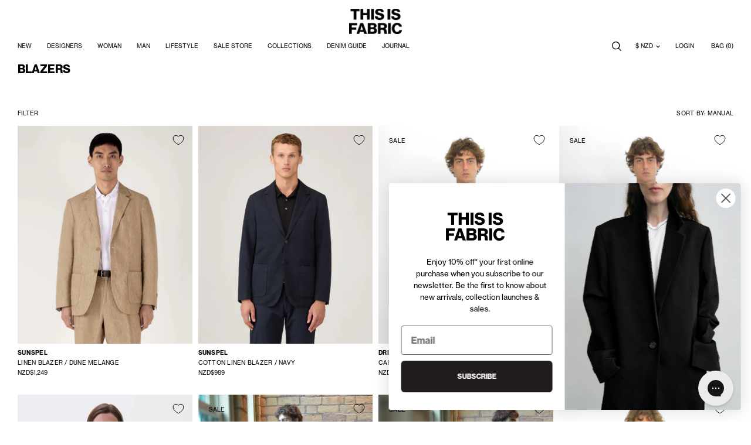

--- FILE ---
content_type: text/html; charset=utf-8
request_url: https://thisisfabric.com/collections/blazers-1
body_size: 38274
content:
<!doctype html>
<!--[if lt IE 10]> <html class="ie9 no-js supports-no-cookies" lang="en"> <![endif]-->
<!--[if (gt IE 9)|!(IE)]><!--> <html class="no-js supports-no-cookies" lang="en"> <!--<![endif]-->
<head>
	<meta charset="utf-8">
	<meta http-equiv="X-UA-Compatible" content="IE=edge">
	<meta name="viewport" content="width=device-width,initial-scale=1,maximum-scale=1">
	<meta name="theme-color" content="#000">
	<link rel="canonical" href="https://thisisfabric.com/collections/blazers-1">
  
<meta name="google-site-verification" content="hDfY-LTBCqsq2OChjWraJ32vwfwAkTpuqaub1amVG4I" />
  
<!-- Google Tag Manager -->
<script>(function(w,d,s,l,i){w[l]=w[l]||[];w[l].push({'gtm.start':
new Date().getTime(),event:'gtm.js'});var f=d.getElementsByTagName(s)[0],
j=d.createElement(s),dl=l!='dataLayer'?'&l='+l:'';j.async=true;j.src=
'https://www.googletagmanager.com/gtm.js?id='+i+dl;f.parentNode.insertBefore(j,f);
})(window,document,'script','dataLayer','GTM-PQ8X79Z');</script>
<!-- End Google Tag Manager -->

  <!-- Hotjar Tracking Code for FABRIC -->
<script>
    (function(h,o,t,j,a,r){
        h.hj=h.hj||function(){(h.hj.q=h.hj.q||[]).push(arguments)};
        h._hjSettings={hjid:3566278,hjsv:6};
        a=o.getElementsByTagName('head')[0];
        r=o.createElement('script');r.async=1;
        r.src=t+h._hjSettings.hjid+j+h._hjSettings.hjsv;
        a.appendChild(r);
    })(window,document,'https://static.hotjar.com/c/hotjar-','.js?sv=');
</script>
	<link rel="apple-touch-icon" href="//thisisfabric.com/cdn/shop/t/78/assets/icon-180.png?v=147805559014728551791653604403">
	<link rel="icon" type="image/x-icon" href="//thisisfabric.com/cdn/shop/t/78/assets/favicon.ico?v=112929564243610880401653604399">

	
	<title>
		BLAZERS
		
		
		
			&ndash; FABRIC
		
	</title>

	

	
<meta property="og:site_name" content="FABRIC">
<meta property="og:url" content="https://thisisfabric.com/collections/blazers-1">
<meta property="og:title" content="BLAZERS">
<meta property="og:type" content="website">
<meta property="og:description" content="thisisFABRIC is a multi-brand store located in Auckland, New Zealand, offering brands including COMME des GARÇONS, Margaret Howell, Our Legacy, Totême + more.">


<meta name="twitter:site" content="@">
<meta name="twitter:card" content="summary_large_image">
<meta name="twitter:title" content="BLAZERS">
<meta name="twitter:description" content="thisisFABRIC is a multi-brand store located in Auckland, New Zealand, offering brands including COMME des GARÇONS, Margaret Howell, Our Legacy, Totême + more.">
<meta name="facebook-domain-verification" content="kj0inm9ou2d2z638b0d3bg28crwxm7" />

	<link rel="stylesheet" href="https://use.typekit.net/eyq6jzc.css">
	<link href="//thisisfabric.com/cdn/shop/t/78/assets/bc-sf-filter.scss.css?v=13129987230450064221696505045" rel="stylesheet" type="text/css" media="all" />
	<link href="//thisisfabric.com/cdn/shop/t/78/assets/theme.scss.css?v=24580503377440932701762805379" rel="stylesheet" type="text/css" media="all" />
<script>
		document.documentElement.className = document.documentElement.className.replace('no-js', 'js');

		window.theme = {
			strings: {
				addToCart: "Add to Bag",
				buyNow: "Quick Purchase",
				soldOut: "Sold Out",
				preOrder: "Pre Order",
				unavailable: "Add to Bag",
				buyNowUnavailable: "Quick Purchase",
				notifyMe: "Notify Me",
				selectSize: "Select size",
				addedToCart: "Added to Bag"
			},
			moneyFormat: "${{amount_without_trailing_zeros}}",
			moneyWithCurrencyFormat: "NZD${{amount_without_trailing_zeros}}",
			moneyWithCurrencyFormatApps: "NZD${{amount}}",
			currentCurrency: "NZD",
			freeShippingAmount: 20000,
			defaultImage: "//thisisfabric.com/cdn/shop/t/78/assets/no-image.png?v=59527656931267130401653604408",
			announcementBarShown: false
		};
	</script>

	

	<!--[if (gt IE 9)|!(IE)]><!--><script src="//thisisfabric.com/cdn/shop/t/78/assets/vendor-dev.js?v=96044707063033614071758177105" defer="defer"></script><!--<![endif]-->
	<!--[if lt IE 9]><script src="//thisisfabric.com/cdn/shop/t/78/assets/vendor.js?v=10290347332130642561653604412"></script><![endif]-->

	<!--[if (gt IE 9)|!(IE)]><!--><script src="//thisisfabric.com/cdn/shop/t/78/assets/theme.js?v=176179348591560687911758176586" defer="defer"></script><!--<![endif]-->
	<!--[if lt IE 9]><script src="//thisisfabric.com/cdn/shop/t/78/assets/theme.js?v=176179348591560687911758176586"></script><![endif]--><script>window.performance && window.performance.mark && window.performance.mark('shopify.content_for_header.start');</script><meta name="google-site-verification" content="17D3Xl3_fSPgJxrGqsxzbJfQuFU8j69H8gkQSEJo0Cs">
<meta id="shopify-digital-wallet" name="shopify-digital-wallet" content="/4799433/digital_wallets/dialog">
<meta name="shopify-checkout-api-token" content="2ee391555e35fedd7209bd7d31b3751a">
<link rel="alternate" type="application/atom+xml" title="Feed" href="/collections/blazers-1.atom" />
<link rel="alternate" type="application/json+oembed" href="https://thisisfabric.com/collections/blazers-1.oembed">
<script async="async" src="/checkouts/internal/preloads.js?locale=en-NZ"></script>
<link rel="preconnect" href="https://shop.app" crossorigin="anonymous">
<script async="async" src="https://shop.app/checkouts/internal/preloads.js?locale=en-NZ&shop_id=4799433" crossorigin="anonymous"></script>
<script id="apple-pay-shop-capabilities" type="application/json">{"shopId":4799433,"countryCode":"NZ","currencyCode":"NZD","merchantCapabilities":["supports3DS"],"merchantId":"gid:\/\/shopify\/Shop\/4799433","merchantName":"FABRIC","requiredBillingContactFields":["postalAddress","email","phone"],"requiredShippingContactFields":["postalAddress","email","phone"],"shippingType":"shipping","supportedNetworks":["visa","masterCard","amex","jcb"],"total":{"type":"pending","label":"FABRIC","amount":"1.00"},"shopifyPaymentsEnabled":true,"supportsSubscriptions":true}</script>
<script id="shopify-features" type="application/json">{"accessToken":"2ee391555e35fedd7209bd7d31b3751a","betas":["rich-media-storefront-analytics"],"domain":"thisisfabric.com","predictiveSearch":true,"shopId":4799433,"locale":"en"}</script>
<script>var Shopify = Shopify || {};
Shopify.shop = "fabricnz.myshopify.com";
Shopify.locale = "en";
Shopify.currency = {"active":"NZD","rate":"1.0"};
Shopify.country = "NZ";
Shopify.theme = {"name":"Production","id":121094766674,"schema_name":"Fabric","schema_version":"1.0","theme_store_id":null,"role":"main"};
Shopify.theme.handle = "null";
Shopify.theme.style = {"id":null,"handle":null};
Shopify.cdnHost = "thisisfabric.com/cdn";
Shopify.routes = Shopify.routes || {};
Shopify.routes.root = "/";</script>
<script type="module">!function(o){(o.Shopify=o.Shopify||{}).modules=!0}(window);</script>
<script>!function(o){function n(){var o=[];function n(){o.push(Array.prototype.slice.apply(arguments))}return n.q=o,n}var t=o.Shopify=o.Shopify||{};t.loadFeatures=n(),t.autoloadFeatures=n()}(window);</script>
<script>
  window.ShopifyPay = window.ShopifyPay || {};
  window.ShopifyPay.apiHost = "shop.app\/pay";
  window.ShopifyPay.redirectState = null;
</script>
<script id="shop-js-analytics" type="application/json">{"pageType":"collection"}</script>
<script defer="defer" async type="module" src="//thisisfabric.com/cdn/shopifycloud/shop-js/modules/v2/client.init-shop-cart-sync_BT-GjEfc.en.esm.js"></script>
<script defer="defer" async type="module" src="//thisisfabric.com/cdn/shopifycloud/shop-js/modules/v2/chunk.common_D58fp_Oc.esm.js"></script>
<script defer="defer" async type="module" src="//thisisfabric.com/cdn/shopifycloud/shop-js/modules/v2/chunk.modal_xMitdFEc.esm.js"></script>
<script type="module">
  await import("//thisisfabric.com/cdn/shopifycloud/shop-js/modules/v2/client.init-shop-cart-sync_BT-GjEfc.en.esm.js");
await import("//thisisfabric.com/cdn/shopifycloud/shop-js/modules/v2/chunk.common_D58fp_Oc.esm.js");
await import("//thisisfabric.com/cdn/shopifycloud/shop-js/modules/v2/chunk.modal_xMitdFEc.esm.js");

  window.Shopify.SignInWithShop?.initShopCartSync?.({"fedCMEnabled":true,"windoidEnabled":true});

</script>
<script>
  window.Shopify = window.Shopify || {};
  if (!window.Shopify.featureAssets) window.Shopify.featureAssets = {};
  window.Shopify.featureAssets['shop-js'] = {"shop-cart-sync":["modules/v2/client.shop-cart-sync_DZOKe7Ll.en.esm.js","modules/v2/chunk.common_D58fp_Oc.esm.js","modules/v2/chunk.modal_xMitdFEc.esm.js"],"init-fed-cm":["modules/v2/client.init-fed-cm_B6oLuCjv.en.esm.js","modules/v2/chunk.common_D58fp_Oc.esm.js","modules/v2/chunk.modal_xMitdFEc.esm.js"],"shop-cash-offers":["modules/v2/client.shop-cash-offers_D2sdYoxE.en.esm.js","modules/v2/chunk.common_D58fp_Oc.esm.js","modules/v2/chunk.modal_xMitdFEc.esm.js"],"shop-login-button":["modules/v2/client.shop-login-button_QeVjl5Y3.en.esm.js","modules/v2/chunk.common_D58fp_Oc.esm.js","modules/v2/chunk.modal_xMitdFEc.esm.js"],"pay-button":["modules/v2/client.pay-button_DXTOsIq6.en.esm.js","modules/v2/chunk.common_D58fp_Oc.esm.js","modules/v2/chunk.modal_xMitdFEc.esm.js"],"shop-button":["modules/v2/client.shop-button_DQZHx9pm.en.esm.js","modules/v2/chunk.common_D58fp_Oc.esm.js","modules/v2/chunk.modal_xMitdFEc.esm.js"],"avatar":["modules/v2/client.avatar_BTnouDA3.en.esm.js"],"init-windoid":["modules/v2/client.init-windoid_CR1B-cfM.en.esm.js","modules/v2/chunk.common_D58fp_Oc.esm.js","modules/v2/chunk.modal_xMitdFEc.esm.js"],"init-shop-for-new-customer-accounts":["modules/v2/client.init-shop-for-new-customer-accounts_C_vY_xzh.en.esm.js","modules/v2/client.shop-login-button_QeVjl5Y3.en.esm.js","modules/v2/chunk.common_D58fp_Oc.esm.js","modules/v2/chunk.modal_xMitdFEc.esm.js"],"init-shop-email-lookup-coordinator":["modules/v2/client.init-shop-email-lookup-coordinator_BI7n9ZSv.en.esm.js","modules/v2/chunk.common_D58fp_Oc.esm.js","modules/v2/chunk.modal_xMitdFEc.esm.js"],"init-shop-cart-sync":["modules/v2/client.init-shop-cart-sync_BT-GjEfc.en.esm.js","modules/v2/chunk.common_D58fp_Oc.esm.js","modules/v2/chunk.modal_xMitdFEc.esm.js"],"shop-toast-manager":["modules/v2/client.shop-toast-manager_DiYdP3xc.en.esm.js","modules/v2/chunk.common_D58fp_Oc.esm.js","modules/v2/chunk.modal_xMitdFEc.esm.js"],"init-customer-accounts":["modules/v2/client.init-customer-accounts_D9ZNqS-Q.en.esm.js","modules/v2/client.shop-login-button_QeVjl5Y3.en.esm.js","modules/v2/chunk.common_D58fp_Oc.esm.js","modules/v2/chunk.modal_xMitdFEc.esm.js"],"init-customer-accounts-sign-up":["modules/v2/client.init-customer-accounts-sign-up_iGw4briv.en.esm.js","modules/v2/client.shop-login-button_QeVjl5Y3.en.esm.js","modules/v2/chunk.common_D58fp_Oc.esm.js","modules/v2/chunk.modal_xMitdFEc.esm.js"],"shop-follow-button":["modules/v2/client.shop-follow-button_CqMgW2wH.en.esm.js","modules/v2/chunk.common_D58fp_Oc.esm.js","modules/v2/chunk.modal_xMitdFEc.esm.js"],"checkout-modal":["modules/v2/client.checkout-modal_xHeaAweL.en.esm.js","modules/v2/chunk.common_D58fp_Oc.esm.js","modules/v2/chunk.modal_xMitdFEc.esm.js"],"shop-login":["modules/v2/client.shop-login_D91U-Q7h.en.esm.js","modules/v2/chunk.common_D58fp_Oc.esm.js","modules/v2/chunk.modal_xMitdFEc.esm.js"],"lead-capture":["modules/v2/client.lead-capture_BJmE1dJe.en.esm.js","modules/v2/chunk.common_D58fp_Oc.esm.js","modules/v2/chunk.modal_xMitdFEc.esm.js"],"payment-terms":["modules/v2/client.payment-terms_Ci9AEqFq.en.esm.js","modules/v2/chunk.common_D58fp_Oc.esm.js","modules/v2/chunk.modal_xMitdFEc.esm.js"]};
</script>
<script>(function() {
  var isLoaded = false;
  function asyncLoad() {
    if (isLoaded) return;
    isLoaded = true;
    var urls = ["https:\/\/shopify.covet.pics\/covet-pics-widget-inject.js?shop=fabricnz.myshopify.com","https:\/\/config.gorgias.chat\/bundle-loader\/01GYCC4Y6VHB275NGJK6MAP55R?source=shopify1click\u0026shop=fabricnz.myshopify.com","https:\/\/cdn.9gtb.com\/loader.js?g_cvt_id=9ad3288b-7d80-45a2-9885-e47cb6026366\u0026shop=fabricnz.myshopify.com"];
    for (var i = 0; i < urls.length; i++) {
      var s = document.createElement('script');
      s.type = 'text/javascript';
      s.async = true;
      s.src = urls[i];
      var x = document.getElementsByTagName('script')[0];
      x.parentNode.insertBefore(s, x);
    }
  };
  if(window.attachEvent) {
    window.attachEvent('onload', asyncLoad);
  } else {
    window.addEventListener('load', asyncLoad, false);
  }
})();</script>
<script id="__st">var __st={"a":4799433,"offset":46800,"reqid":"dbd3ca42-8850-45d1-8b21-a8e9ec76044c-1769352527","pageurl":"thisisfabric.com\/collections\/blazers-1","u":"9db0919e168d","p":"collection","rtyp":"collection","rid":270672265298};</script>
<script>window.ShopifyPaypalV4VisibilityTracking = true;</script>
<script id="captcha-bootstrap">!function(){'use strict';const t='contact',e='account',n='new_comment',o=[[t,t],['blogs',n],['comments',n],[t,'customer']],c=[[e,'customer_login'],[e,'guest_login'],[e,'recover_customer_password'],[e,'create_customer']],r=t=>t.map((([t,e])=>`form[action*='/${t}']:not([data-nocaptcha='true']) input[name='form_type'][value='${e}']`)).join(','),a=t=>()=>t?[...document.querySelectorAll(t)].map((t=>t.form)):[];function s(){const t=[...o],e=r(t);return a(e)}const i='password',u='form_key',d=['recaptcha-v3-token','g-recaptcha-response','h-captcha-response',i],f=()=>{try{return window.sessionStorage}catch{return}},m='__shopify_v',_=t=>t.elements[u];function p(t,e,n=!1){try{const o=window.sessionStorage,c=JSON.parse(o.getItem(e)),{data:r}=function(t){const{data:e,action:n}=t;return t[m]||n?{data:e,action:n}:{data:t,action:n}}(c);for(const[e,n]of Object.entries(r))t.elements[e]&&(t.elements[e].value=n);n&&o.removeItem(e)}catch(o){console.error('form repopulation failed',{error:o})}}const l='form_type',E='cptcha';function T(t){t.dataset[E]=!0}const w=window,h=w.document,L='Shopify',v='ce_forms',y='captcha';let A=!1;((t,e)=>{const n=(g='f06e6c50-85a8-45c8-87d0-21a2b65856fe',I='https://cdn.shopify.com/shopifycloud/storefront-forms-hcaptcha/ce_storefront_forms_captcha_hcaptcha.v1.5.2.iife.js',D={infoText:'Protected by hCaptcha',privacyText:'Privacy',termsText:'Terms'},(t,e,n)=>{const o=w[L][v],c=o.bindForm;if(c)return c(t,g,e,D).then(n);var r;o.q.push([[t,g,e,D],n]),r=I,A||(h.body.append(Object.assign(h.createElement('script'),{id:'captcha-provider',async:!0,src:r})),A=!0)});var g,I,D;w[L]=w[L]||{},w[L][v]=w[L][v]||{},w[L][v].q=[],w[L][y]=w[L][y]||{},w[L][y].protect=function(t,e){n(t,void 0,e),T(t)},Object.freeze(w[L][y]),function(t,e,n,w,h,L){const[v,y,A,g]=function(t,e,n){const i=e?o:[],u=t?c:[],d=[...i,...u],f=r(d),m=r(i),_=r(d.filter((([t,e])=>n.includes(e))));return[a(f),a(m),a(_),s()]}(w,h,L),I=t=>{const e=t.target;return e instanceof HTMLFormElement?e:e&&e.form},D=t=>v().includes(t);t.addEventListener('submit',(t=>{const e=I(t);if(!e)return;const n=D(e)&&!e.dataset.hcaptchaBound&&!e.dataset.recaptchaBound,o=_(e),c=g().includes(e)&&(!o||!o.value);(n||c)&&t.preventDefault(),c&&!n&&(function(t){try{if(!f())return;!function(t){const e=f();if(!e)return;const n=_(t);if(!n)return;const o=n.value;o&&e.removeItem(o)}(t);const e=Array.from(Array(32),(()=>Math.random().toString(36)[2])).join('');!function(t,e){_(t)||t.append(Object.assign(document.createElement('input'),{type:'hidden',name:u})),t.elements[u].value=e}(t,e),function(t,e){const n=f();if(!n)return;const o=[...t.querySelectorAll(`input[type='${i}']`)].map((({name:t})=>t)),c=[...d,...o],r={};for(const[a,s]of new FormData(t).entries())c.includes(a)||(r[a]=s);n.setItem(e,JSON.stringify({[m]:1,action:t.action,data:r}))}(t,e)}catch(e){console.error('failed to persist form',e)}}(e),e.submit())}));const S=(t,e)=>{t&&!t.dataset[E]&&(n(t,e.some((e=>e===t))),T(t))};for(const o of['focusin','change'])t.addEventListener(o,(t=>{const e=I(t);D(e)&&S(e,y())}));const B=e.get('form_key'),M=e.get(l),P=B&&M;t.addEventListener('DOMContentLoaded',(()=>{const t=y();if(P)for(const e of t)e.elements[l].value===M&&p(e,B);[...new Set([...A(),...v().filter((t=>'true'===t.dataset.shopifyCaptcha))])].forEach((e=>S(e,t)))}))}(h,new URLSearchParams(w.location.search),n,t,e,['guest_login'])})(!0,!0)}();</script>
<script integrity="sha256-4kQ18oKyAcykRKYeNunJcIwy7WH5gtpwJnB7kiuLZ1E=" data-source-attribution="shopify.loadfeatures" defer="defer" src="//thisisfabric.com/cdn/shopifycloud/storefront/assets/storefront/load_feature-a0a9edcb.js" crossorigin="anonymous"></script>
<script crossorigin="anonymous" defer="defer" src="//thisisfabric.com/cdn/shopifycloud/storefront/assets/shopify_pay/storefront-65b4c6d7.js?v=20250812"></script>
<script data-source-attribution="shopify.dynamic_checkout.dynamic.init">var Shopify=Shopify||{};Shopify.PaymentButton=Shopify.PaymentButton||{isStorefrontPortableWallets:!0,init:function(){window.Shopify.PaymentButton.init=function(){};var t=document.createElement("script");t.src="https://thisisfabric.com/cdn/shopifycloud/portable-wallets/latest/portable-wallets.en.js",t.type="module",document.head.appendChild(t)}};
</script>
<script data-source-attribution="shopify.dynamic_checkout.buyer_consent">
  function portableWalletsHideBuyerConsent(e){var t=document.getElementById("shopify-buyer-consent"),n=document.getElementById("shopify-subscription-policy-button");t&&n&&(t.classList.add("hidden"),t.setAttribute("aria-hidden","true"),n.removeEventListener("click",e))}function portableWalletsShowBuyerConsent(e){var t=document.getElementById("shopify-buyer-consent"),n=document.getElementById("shopify-subscription-policy-button");t&&n&&(t.classList.remove("hidden"),t.removeAttribute("aria-hidden"),n.addEventListener("click",e))}window.Shopify?.PaymentButton&&(window.Shopify.PaymentButton.hideBuyerConsent=portableWalletsHideBuyerConsent,window.Shopify.PaymentButton.showBuyerConsent=portableWalletsShowBuyerConsent);
</script>
<script data-source-attribution="shopify.dynamic_checkout.cart.bootstrap">document.addEventListener("DOMContentLoaded",(function(){function t(){return document.querySelector("shopify-accelerated-checkout-cart, shopify-accelerated-checkout")}if(t())Shopify.PaymentButton.init();else{new MutationObserver((function(e,n){t()&&(Shopify.PaymentButton.init(),n.disconnect())})).observe(document.body,{childList:!0,subtree:!0})}}));
</script>
<link id="shopify-accelerated-checkout-styles" rel="stylesheet" media="screen" href="https://thisisfabric.com/cdn/shopifycloud/portable-wallets/latest/accelerated-checkout-backwards-compat.css" crossorigin="anonymous">
<style id="shopify-accelerated-checkout-cart">
        #shopify-buyer-consent {
  margin-top: 1em;
  display: inline-block;
  width: 100%;
}

#shopify-buyer-consent.hidden {
  display: none;
}

#shopify-subscription-policy-button {
  background: none;
  border: none;
  padding: 0;
  text-decoration: underline;
  font-size: inherit;
  cursor: pointer;
}

#shopify-subscription-policy-button::before {
  box-shadow: none;
}

      </style>

<script>window.performance && window.performance.mark && window.performance.mark('shopify.content_for_header.end');</script>
<!-- BEGIN app block: shopify://apps/klaviyo-email-marketing-sms/blocks/klaviyo-onsite-embed/2632fe16-c075-4321-a88b-50b567f42507 -->












  <script async src="https://static.klaviyo.com/onsite/js/Wv6c2v/klaviyo.js?company_id=Wv6c2v"></script>
  <script>!function(){if(!window.klaviyo){window._klOnsite=window._klOnsite||[];try{window.klaviyo=new Proxy({},{get:function(n,i){return"push"===i?function(){var n;(n=window._klOnsite).push.apply(n,arguments)}:function(){for(var n=arguments.length,o=new Array(n),w=0;w<n;w++)o[w]=arguments[w];var t="function"==typeof o[o.length-1]?o.pop():void 0,e=new Promise((function(n){window._klOnsite.push([i].concat(o,[function(i){t&&t(i),n(i)}]))}));return e}}})}catch(n){window.klaviyo=window.klaviyo||[],window.klaviyo.push=function(){var n;(n=window._klOnsite).push.apply(n,arguments)}}}}();</script>

  




  <script>
    window.klaviyoReviewsProductDesignMode = false
  </script>







<!-- END app block --><!-- BEGIN app block: shopify://apps/sortd-merchandiser/blocks/app-embed/5176d6ef-993f-4869-ba24-87a0a6bedcf9 -->


<script>
window.cmPercents = {
  'product_card_view': 100,
  'product_view': 100,
  'collection_view': 100,
  'product_add': 100,
  'enabled': true,
  'product_card_selector': '[role="main"] a[href*="/products"], #main a[href*="/products"], main a[href*="/products"], #shopify-section-collection-template a[href*="/products"], .collection-matrix.product-list a[href*="/products"]',
  'cart_url': '/cart',
  'store': 'fabricnz.myshopify.com',
  'submit': '[type="submit"]',
  'root_locale': '/',
  'root': '/',
  'collection_url': '/collections/blazers-1',
  'collection_handle': 'blazers-1',
  'collection_id': 270672265298,
  'permissions': 123,
};

window.cmTesting = {
  'tests': '[]',
  'collection_route': '/collections',
  'variantA': '',
  'variantB': '',
  'collection_handle': 'blazers-1',
  'canonical_enabled': false
};

if(!(window.cmPercents.permissions != 123 && sessionStorage.getItem('themePermissions') != 'true')) {
  sessionStorage.setItem('cmTests', window.cmTesting.tests);
}
</script>



<script>
var cmInserted=function(){"use strict";var m=100,t=!1,u="animationName",d="",n="Webkit Moz O ms Khtml".split(" "),e="",i=document.createElement("div"),s={strictlyNew:!0,timeout:20,addImportant:!1};if(i.style.animationName&&(t=!0),!1===t)for(var o=0;o<n.length;o++)if(void 0!==i.style[n[o]+"AnimationName"]){e=n[o],u=e+"AnimationName",d="-"+e.toLowerCase()+"-",t=!0;break}function c(t){return s.strictlyNew&&!0===t.QinsQ}function r(t,n){function e(t){t.animationName!==o&&t[u]!==o||c(t.target)||n(t.target)}var i,o="insQ_"+m++,r=s.addImportant?" !important":"";(i=document.createElement("style")).innerHTML="@"+d+"keyframes "+o+" {  from {  outline: 1px solid transparent  } to {  outline: 0px solid transparent }  }\n"+t+" { animation-duration: 0.001s"+r+"; animation-name: "+o+r+"; "+d+"animation-duration: 0.001s"+r+"; "+d+"animation-name: "+o+r+";  } ",document.head.appendChild(i);var a=setTimeout(function(){document.addEventListener("animationstart",e,!1),document.addEventListener("MSAnimationStart",e,!1),document.addEventListener("webkitAnimationStart",e,!1)},s.timeout);return{destroy:function(){clearTimeout(a),i&&(document.head.removeChild(i),i=null),document.removeEventListener("animationstart",e),document.removeEventListener("MSAnimationStart",e),document.removeEventListener("webkitAnimationStart",e)}}}function a(t){t.QinsQ=!0}function f(t){if(t)for(a(t),t=t.firstChild;t;t=t.nextSibling)void 0!==t&&1===t.nodeType&&f(t)}function l(t,n){var e,i=[],o=function(){clearTimeout(e),e=setTimeout(function(){i.forEach(f),n(i),i=[]},10)};return r(t,function(t){if(!c(t)){a(t);var n=function t(n){return c(n.parentNode)||"BODY"===n.nodeName?n:t(n.parentNode)}(t);i.indexOf(n)<0&&i.push(n),o()}})}function v(n){return!(!t||!n.match(/[^{}]/))&&(s.strictlyNew&&f(document.body),{every:function(t){return r(n,t)},summary:function(t){return l(n,t)}})}return v.config=function(t){for(var n in t)t.hasOwnProperty(n)&&(s[n]=t[n])},v}();"undefined"!=typeof module&&void 0!==module.exports&&(module.exports=cmInserted);
function cmX(){for(var e=(navigator.userAgent||"").toLowerCase(),t=[/bot/,/crawl/,/spider/,/slurp/,/curl/,/wget/,/python-requests/,/axios/,/feedfetcher/,/ia_archiver/,/facebookexternalhit/,/facebot/,/google web preview/,/googlebot/,/bingpreview/,/bingbot/,/duckduckbot/,/baiduspider/,/yandex/,/sogou/,/exabot/,/dotbot/,/msnbot/,/yahoo/,/adsbot/,/mediapartners google/,/developers google/,/embedly/,/quora link preview/,/rogerbot/,/applebot/,/tweetmemebot/,/ahrefsbot/,/semrush/,/mj12bot/,/uptimerobot/,/screamingfrog/,/pinterest/,/whatsapp/,/telegrambot/,/vkshare/,/slackbot/,/discordbot/,/flipboard/,/preview/,/phantomjs/,/headless/,/prerender/,/metauri/,/node-superagent/,/python-urllib/,/java\/[0-9\.]+/,/lighthouse/,/chrome-lighthouse/,/pagespeed/,/yadirectfetcher/,/mailru\//,/daum[ /]/,/gomezagent/,/pingdom/,/rigor/,/postman/,/firephp/,/wappalyzer/,/whatcms\//,/zgrab/,/webglance/,/webkit2png/,/analyzer/,/virtuoso/,/pageburst/,/gozilla\//,/cloudflare/,/cf-network/,/cf-edge/,/cf-connecting-ip/],r=0;r<t.length;r++)if(t[r].test(e))return!0;if(navigator.webdriver||!navigator.languages||0===navigator.languages.length||e.indexOf("headlesschrome")>=0||window._phantom||window.__nightmare||window.callPhantom)return!0;try{if("undefined"!=typeof screen&&window.innerHeight&&screen.height-window.innerHeight<0)return!0}catch(s){}return!1}class CMUtils{constructor(){}saveId(){window?.cmPercents?.collection_id&&sessionStorage.setItem("collectionReferrerId",JSON.stringify({[window.location.href.split("?")[0]]:window.cmPercents.collection_id}))}anyNotFoundIds(e,t){if(void 0!==t){for(let r=0;r<e.length;r++)if(!t[decodeURIComponent(e[r].split("/products/")[1])])return!0}return!1}fetchRedirectedURL(e){return new Promise((t,r)=>{let s=new XMLHttpRequest;s.open("GET",e,!0),s.onload=()=>{200===s.status?t(s.responseURL):r(Error("Failed to fetch redirected URL"))},s.onerror=()=>r(Error("Network error")),s.send()})}filteredProductCards(e,t,r){let s;try{s=JSON.parse(sessionStorage.getItem("viewedProductCards")||'{"cards":[]}')||{cards:[]}}catch(n){s={cards:[]}}let o=[...s.cards];e=[...new Set(e||[])];let i=e.filter(e=>{try{if(e&&e.includes("/products/")&&!s.cards.includes(e.split("/products/")[1].split("?")[0]))return o.push(e.split("/products/")[1].split("?")[0]),!0}catch(t){return!1}});if(sessionStorage.setItem("viewedProductCards",JSON.stringify({cards:o})),void 0!==t){let c=[],l=[];for(let a=0;a<i.length;a++){let d=void 0!==t?t[decodeURIComponent(i[a].split("/products/")[1])]:null;"undefined"!=typeof cmIds&&(d=d??(cmIds.find(e=>e[0]==i[a].split("/products/")[1])??[null,null])[1]),d?l.push(d):c.push(i[a])}return[c,l]}return[i,[]]}trackLinksInView(e,t){let r=new IntersectionObserver(e=>{e.forEach(e=>{e.intersectionRatio>0&&e?.target?.href&&t(e.target.href.replace(/^.*\/\/[^\/]+/,"").split("?")[0],r)})});r.observe(e)}productIdFromCollection(e=1){return new Promise(async(t,r)=>{let s=new XMLHttpRequest;if(!window.location.href){console.error("No location.href available");return}let n=window.location.href.split("?")[0];if(n&&window.cmPercents.root_locale!==window.cmPercents.root){let o;if(sessionStorage.getItem(`collection:${window.cmPercents.collection_url}`))n=sessionStorage.getItem(`collection:${window.cmPercents.collection_url}`);else{try{o=await this.fetchRedirectedURL("https://"+(window.location.host+window.cmPercents.root_locale+"/collections/"+window.cmPercents.collection_handle).replace("//","/"))}catch(i){console.error("Error fetching redirected URL:",i)}o&&(sessionStorage.setItem(`collection:${window.cmPercents.collection_url}`,o),n=o)}}n&&(s.open("GET",`${n}/products.json?limit=250${1!=e?`&page=${e}`:""}`,!0),s.responseType="json",s.onload=async function(){200===s.status&&s?.response?.products?t(s?.response?.products):t(null)},s.onerror=function(){t(null)},s.send())})}get collectionHandle(){let e=document.referrer.split("/");for(var t=0;t<e.length;t++)if("collections"==e[t]&&e.length>t+1)return e[t+1];return null}squashCart(e){let t={};return e.map(e=>t[e.product_id]=e.product_id in t?t[e.product_id]+e.quantity:e.quantity),t}findLineItemDifferences(e,t){let r={};for(let s in e)if(t.hasOwnProperty(s)){let n=e[s]-t[s];n>0&&(r[s]=n)}else r[s]=e[s];return r}get currentCart(){return new Promise((e,t)=>{let r=new XMLHttpRequest;r.open("GET",window.cmPercents.cart_url+".json",!0),r.responseType="json",r.onload=async function(){200===r.status?e(r?.response?.items):e(null)},r.onerror=function(){e(null)},r.send()})}}class CMCheckForTests{constructor(){this.tests=window?.cmPercents?.tests?JSON.parse(window.cmPercents.tests):[];try{this.#a()}catch(e){console.error("Error checking for tests:",e);try{document.body.classList.remove("cm-ab-hide")}catch(t){console.error("Error removing class cm-ab-hide:",t)}}}#b(){return Date.now().toString(36)+Math.random().toString(36).substr(2,25)+"-"+Math.floor(100*Math.random()+1)}#a(){let e=!1;if(window?.cmTesting?.tests&&window?.cmTesting?.collection_handle)try{let t=JSON.parse(window.cmTesting.tests);if(Array.isArray(t)&&t.length>0)for(let r=0;r<t.length;r++){let s=t[r],n=sessionStorage.getItem("sessionIdCm")||this.#b(),o=parseInt(n.split("-")[1])>50;if(sessionStorage.setItem("sessionIdCm",n),o&&s?.aHandle==window.cmTesting.collection_handle&&window.cmTesting?.variantB==s?.bHandle){if(!window.cmTesting?.variantB)return;if(window.cmTesting.canonical_enabled||!cmX()){let i=new URLSearchParams(window.location.search);if(i.has("cmread")){document.documentElement.classList.remove("cm-ab-hide");return}i.set("cmread","true"),e=!0,location.replace(window.cmTesting.collection_route+"/"+s?.bHandle+"?"+i.toString());return}}else if(s?.bHandle==window.cmCollectionHandle&&!o&&s?.aHandle==window.cmTesting.variantA){let c=new URLSearchParams(window.location.search);if(c.has("cmread"))return;c.set("cmread","true"),e=!0,location.replace(window.cmPercents.collection_route+"/"+s?.aHandle+"?"+c.toString());return}}}catch(l){console.error("Error parsing tests:",l)}finally{e||document.documentElement.classList.remove("cm-ab-hide")}}}const cmCheckForTests=new CMCheckForTests;class CMEventTracker{#c;#d;#e;#f;#g;#h;#i;#j;#k;#l;#m;#n;constructor(e,t){if(100==window.cmPercents.permissions&&"true"!=sessionStorage.getItem("themePermissions")||(this.#c=e,this.#m="https://us-central1-collection-merchandiser.cloudfunctions.net/event-tracking-trigger",this.#d=sessionStorage.getItem("sessionIdCm"),this.#f=new Date().toISOString(),this.#h=Shopify.shop||window?.cmPercents?.store,this.#i=[],this.#e={},this.collectionProducts,this.#k,this.#l=window?.cmPercents?.submit?document.querySelectorAll(window.cmPercents.submit):null,this.#d||(this.#d=this.#b(),sessionStorage.setItem("sessionIdCm",this.#d)),!this.#d))return;this.#g=new CMUtils,this.#g.saveId(),this.#n=1;try{this.#o()}catch(r){console.log(r)}}set setProductCardUrlsToSend(e){0==this.#i.length&&setTimeout(()=>{this.#p()},1750),this.#i.push(e)}async #p(){let a=!0;for(;this.#g.anyNotFoundIds(this.#i,this.#j)&&a;){let d=await this.#g.productIdFromCollection(this.#n);this.#n=this.#n+1;let u=Array.isArray(d)?d.reduce((e,t,r,s)=>(e[t.handle]=t.id,e),{}):{};0==Object.keys(u).length&&(a=!1),this.#j={...this.#j,...u}}let h=this.#g.filteredProductCards(this.#i,this.#j,this);h.length>0&&h[1].length>0&&this.#q("product_card_view",null,{ids:h[1],collection_id:window?.cmPercents?.collection_id||0,multiplier:parseFloat(100/window.cmPercents.product_card_view)}),this.#i=[]}async #o(){if(window?.cmPercents?.collection_id){let p=await this.#g.productIdFromCollection();this.#n=2,this.#j=Array.isArray(p)?p.reduce((e,t,r,s)=>(e[t.handle]=t.id,e),{}):{};let m=document.querySelectorAll(window.cmPercents.product_card_selector),g=e=>{this.#g.trackLinksInView(e,async(e,t)=>{t.disconnect(),this.setProductCardUrlsToSend=e})};m.forEach(e=>{g(e)}),cmInserted(window.cmPercents.product_card_selector).every(e=>{g(e)}),window.addEventListener("beforeunload",()=>{this.#p()})}}#b(){return Date.now().toString(36)+Math.random().toString(36).substr(2,25)+"-"+Math.floor(100*Math.random()+1)}#q(f,$,w){let b={event_type:f,timestamp:this.#f,session_id:this.#d,page_data:this.#e,store:this.#h};b.page_data={...b.page_data,...w},$&&(b.linkData=$);let y=new XMLHttpRequest;y.open("POST","purchase_to_product"!=f&&"product_purchase"!=f?this.#c:this.#m),y.setRequestHeader("Content-Type","application/json"),y.send(JSON.stringify(b))}#r(P){return new Promise(e=>{setTimeout(e,P)})}}"complete"===document.readyState?new CMEventTracker("https://cm-event-trigger-6deun5o54a-uw.a.run.app/event-tracking-trigger"):window.addEventListener("load",()=>{new CMEventTracker("https://cm-event-trigger-6deun5o54a-uw.a.run.app/event-tracking-trigger")});
</script>
<!-- END app block --><!-- BEGIN app block: shopify://apps/multi-location-inv/blocks/app-embed/982328e1-99f7-4a7e-8266-6aed71bf0021 -->


  
    <script src="https://cdn.shopify.com/extensions/019be161-3f1a-74f4-8ee1-1259a3f10fbc/inventory-info-theme-exrtensions-181/assets/common.bundle.js"></script>
  

<style>
  .iia-icon svg{height:18px;width:18px}.iia-disabled-button{pointer-events:none}.iia-hidden {display: none;}
</style>
<script>
      window.inventoryInfo = window.inventoryInfo || {};
      window.inventoryInfo.shop = window.inventoryInfo.shop || {};
      window.inventoryInfo.shop.shopifyDomain = 'fabricnz.myshopify.com';
      window.inventoryInfo.shop.locale = 'en';
      window.inventoryInfo.pageType = 'collection';
      
        window.inventoryInfo.settings = {"onBoarding":{"theme":{"themeSelectionStep":{"complete":true,"data":{"themeId":"121094766674"}},"appEmbedStep":{"skipped":true},"productPageStep":{"skipped":true}}},"uiEnabled":true,"drawer":true,"header":"FIND IN STORE","showDrawerHeader":false,"drawerLabel":"FIND IN STORE","productWidgetTemplate":"groupedByLocation","incomingStock":false,"initExpand":true,"locationPriority":true,"hideSoldOut":true,"hideLocationDetails":false,"hideBorders":true,"groupedByLocation":true,"qtyBold":true,"locationBold":true,"hiddenLocation":{"61529391186":true},"description":"","clickablePhone":false};
        
          window.inventoryInfo.locationSettings = {"details":[{"id":11762124,"priority":1,"note":"2C Commerce Street, Auckland Central 1010","note_locales":{},"name":"BRITOMART"},{"id":61529423954,"priority":2,"note":"6B Teed Street, Newmarket, Auckland 1023","note_locales":{},"name":"NEWMARKET"},{"id":61529391186,"priority":3},{"id":61529325650,"priority":4,"note":"Sale Store inventory is not held in store, please email support@thisisfabric.com to enquire about any Britomart try ons. Please note there can be up to a 24 hour turn around.","note_locales":{},"name":"ONLINE | SALE STORE"}]};
        
      
      
</script>


  
 

 


 
    
      <script src="https://cdn.shopify.com/extensions/019be161-3f1a-74f4-8ee1-1259a3f10fbc/inventory-info-theme-exrtensions-181/assets/main.bundle.js"></script>
    

<!-- END app block --><script src="https://cdn.shopify.com/extensions/64e7a69c-552b-465e-b0fb-62dde6c4c423/i-agree-to-terms-31/assets/load-metafield-igt.js" type="text/javascript" defer="defer"></script>
<meta property="og:image" content="https://cdn.shopify.com/s/files/1/0479/9433/files/FABRICLOGOSWAURE.jpg?v=1751251651" />
<meta property="og:image:secure_url" content="https://cdn.shopify.com/s/files/1/0479/9433/files/FABRICLOGOSWAURE.jpg?v=1751251651" />
<meta property="og:image:width" content="4000" />
<meta property="og:image:height" content="4000" />
<link href="https://monorail-edge.shopifysvc.com" rel="dns-prefetch">
<script>(function(){if ("sendBeacon" in navigator && "performance" in window) {try {var session_token_from_headers = performance.getEntriesByType('navigation')[0].serverTiming.find(x => x.name == '_s').description;} catch {var session_token_from_headers = undefined;}var session_cookie_matches = document.cookie.match(/_shopify_s=([^;]*)/);var session_token_from_cookie = session_cookie_matches && session_cookie_matches.length === 2 ? session_cookie_matches[1] : "";var session_token = session_token_from_headers || session_token_from_cookie || "";function handle_abandonment_event(e) {var entries = performance.getEntries().filter(function(entry) {return /monorail-edge.shopifysvc.com/.test(entry.name);});if (!window.abandonment_tracked && entries.length === 0) {window.abandonment_tracked = true;var currentMs = Date.now();var navigation_start = performance.timing.navigationStart;var payload = {shop_id: 4799433,url: window.location.href,navigation_start,duration: currentMs - navigation_start,session_token,page_type: "collection"};window.navigator.sendBeacon("https://monorail-edge.shopifysvc.com/v1/produce", JSON.stringify({schema_id: "online_store_buyer_site_abandonment/1.1",payload: payload,metadata: {event_created_at_ms: currentMs,event_sent_at_ms: currentMs}}));}}window.addEventListener('pagehide', handle_abandonment_event);}}());</script>
<script id="web-pixels-manager-setup">(function e(e,d,r,n,o){if(void 0===o&&(o={}),!Boolean(null===(a=null===(i=window.Shopify)||void 0===i?void 0:i.analytics)||void 0===a?void 0:a.replayQueue)){var i,a;window.Shopify=window.Shopify||{};var t=window.Shopify;t.analytics=t.analytics||{};var s=t.analytics;s.replayQueue=[],s.publish=function(e,d,r){return s.replayQueue.push([e,d,r]),!0};try{self.performance.mark("wpm:start")}catch(e){}var l=function(){var e={modern:/Edge?\/(1{2}[4-9]|1[2-9]\d|[2-9]\d{2}|\d{4,})\.\d+(\.\d+|)|Firefox\/(1{2}[4-9]|1[2-9]\d|[2-9]\d{2}|\d{4,})\.\d+(\.\d+|)|Chrom(ium|e)\/(9{2}|\d{3,})\.\d+(\.\d+|)|(Maci|X1{2}).+ Version\/(15\.\d+|(1[6-9]|[2-9]\d|\d{3,})\.\d+)([,.]\d+|)( \(\w+\)|)( Mobile\/\w+|) Safari\/|Chrome.+OPR\/(9{2}|\d{3,})\.\d+\.\d+|(CPU[ +]OS|iPhone[ +]OS|CPU[ +]iPhone|CPU IPhone OS|CPU iPad OS)[ +]+(15[._]\d+|(1[6-9]|[2-9]\d|\d{3,})[._]\d+)([._]\d+|)|Android:?[ /-](13[3-9]|1[4-9]\d|[2-9]\d{2}|\d{4,})(\.\d+|)(\.\d+|)|Android.+Firefox\/(13[5-9]|1[4-9]\d|[2-9]\d{2}|\d{4,})\.\d+(\.\d+|)|Android.+Chrom(ium|e)\/(13[3-9]|1[4-9]\d|[2-9]\d{2}|\d{4,})\.\d+(\.\d+|)|SamsungBrowser\/([2-9]\d|\d{3,})\.\d+/,legacy:/Edge?\/(1[6-9]|[2-9]\d|\d{3,})\.\d+(\.\d+|)|Firefox\/(5[4-9]|[6-9]\d|\d{3,})\.\d+(\.\d+|)|Chrom(ium|e)\/(5[1-9]|[6-9]\d|\d{3,})\.\d+(\.\d+|)([\d.]+$|.*Safari\/(?![\d.]+ Edge\/[\d.]+$))|(Maci|X1{2}).+ Version\/(10\.\d+|(1[1-9]|[2-9]\d|\d{3,})\.\d+)([,.]\d+|)( \(\w+\)|)( Mobile\/\w+|) Safari\/|Chrome.+OPR\/(3[89]|[4-9]\d|\d{3,})\.\d+\.\d+|(CPU[ +]OS|iPhone[ +]OS|CPU[ +]iPhone|CPU IPhone OS|CPU iPad OS)[ +]+(10[._]\d+|(1[1-9]|[2-9]\d|\d{3,})[._]\d+)([._]\d+|)|Android:?[ /-](13[3-9]|1[4-9]\d|[2-9]\d{2}|\d{4,})(\.\d+|)(\.\d+|)|Mobile Safari.+OPR\/([89]\d|\d{3,})\.\d+\.\d+|Android.+Firefox\/(13[5-9]|1[4-9]\d|[2-9]\d{2}|\d{4,})\.\d+(\.\d+|)|Android.+Chrom(ium|e)\/(13[3-9]|1[4-9]\d|[2-9]\d{2}|\d{4,})\.\d+(\.\d+|)|Android.+(UC? ?Browser|UCWEB|U3)[ /]?(15\.([5-9]|\d{2,})|(1[6-9]|[2-9]\d|\d{3,})\.\d+)\.\d+|SamsungBrowser\/(5\.\d+|([6-9]|\d{2,})\.\d+)|Android.+MQ{2}Browser\/(14(\.(9|\d{2,})|)|(1[5-9]|[2-9]\d|\d{3,})(\.\d+|))(\.\d+|)|K[Aa][Ii]OS\/(3\.\d+|([4-9]|\d{2,})\.\d+)(\.\d+|)/},d=e.modern,r=e.legacy,n=navigator.userAgent;return n.match(d)?"modern":n.match(r)?"legacy":"unknown"}(),u="modern"===l?"modern":"legacy",c=(null!=n?n:{modern:"",legacy:""})[u],f=function(e){return[e.baseUrl,"/wpm","/b",e.hashVersion,"modern"===e.buildTarget?"m":"l",".js"].join("")}({baseUrl:d,hashVersion:r,buildTarget:u}),m=function(e){var d=e.version,r=e.bundleTarget,n=e.surface,o=e.pageUrl,i=e.monorailEndpoint;return{emit:function(e){var a=e.status,t=e.errorMsg,s=(new Date).getTime(),l=JSON.stringify({metadata:{event_sent_at_ms:s},events:[{schema_id:"web_pixels_manager_load/3.1",payload:{version:d,bundle_target:r,page_url:o,status:a,surface:n,error_msg:t},metadata:{event_created_at_ms:s}}]});if(!i)return console&&console.warn&&console.warn("[Web Pixels Manager] No Monorail endpoint provided, skipping logging."),!1;try{return self.navigator.sendBeacon.bind(self.navigator)(i,l)}catch(e){}var u=new XMLHttpRequest;try{return u.open("POST",i,!0),u.setRequestHeader("Content-Type","text/plain"),u.send(l),!0}catch(e){return console&&console.warn&&console.warn("[Web Pixels Manager] Got an unhandled error while logging to Monorail."),!1}}}}({version:r,bundleTarget:l,surface:e.surface,pageUrl:self.location.href,monorailEndpoint:e.monorailEndpoint});try{o.browserTarget=l,function(e){var d=e.src,r=e.async,n=void 0===r||r,o=e.onload,i=e.onerror,a=e.sri,t=e.scriptDataAttributes,s=void 0===t?{}:t,l=document.createElement("script"),u=document.querySelector("head"),c=document.querySelector("body");if(l.async=n,l.src=d,a&&(l.integrity=a,l.crossOrigin="anonymous"),s)for(var f in s)if(Object.prototype.hasOwnProperty.call(s,f))try{l.dataset[f]=s[f]}catch(e){}if(o&&l.addEventListener("load",o),i&&l.addEventListener("error",i),u)u.appendChild(l);else{if(!c)throw new Error("Did not find a head or body element to append the script");c.appendChild(l)}}({src:f,async:!0,onload:function(){if(!function(){var e,d;return Boolean(null===(d=null===(e=window.Shopify)||void 0===e?void 0:e.analytics)||void 0===d?void 0:d.initialized)}()){var d=window.webPixelsManager.init(e)||void 0;if(d){var r=window.Shopify.analytics;r.replayQueue.forEach((function(e){var r=e[0],n=e[1],o=e[2];d.publishCustomEvent(r,n,o)})),r.replayQueue=[],r.publish=d.publishCustomEvent,r.visitor=d.visitor,r.initialized=!0}}},onerror:function(){return m.emit({status:"failed",errorMsg:"".concat(f," has failed to load")})},sri:function(e){var d=/^sha384-[A-Za-z0-9+/=]+$/;return"string"==typeof e&&d.test(e)}(c)?c:"",scriptDataAttributes:o}),m.emit({status:"loading"})}catch(e){m.emit({status:"failed",errorMsg:(null==e?void 0:e.message)||"Unknown error"})}}})({shopId: 4799433,storefrontBaseUrl: "https://thisisfabric.com",extensionsBaseUrl: "https://extensions.shopifycdn.com/cdn/shopifycloud/web-pixels-manager",monorailEndpoint: "https://monorail-edge.shopifysvc.com/unstable/produce_batch",surface: "storefront-renderer",enabledBetaFlags: ["2dca8a86"],webPixelsConfigList: [{"id":"870252626","configuration":"{\"accountID\": \"123\"}","eventPayloadVersion":"v1","runtimeContext":"STRICT","scriptVersion":"ae53c215948d1046f0dbb7f8d3d9009f","type":"APP","apiClientId":3094213,"privacyPurposes":[],"dataSharingAdjustments":{"protectedCustomerApprovalScopes":[]}},{"id":"204767314","configuration":"{\"config\":\"{\\\"pixel_id\\\":\\\"AW-929755923\\\",\\\"target_country\\\":\\\"NZ\\\",\\\"gtag_events\\\":[{\\\"type\\\":\\\"search\\\",\\\"action_label\\\":\\\"AW-929755923\\\/vnn3CKjaot0BEJPmq7sD\\\"},{\\\"type\\\":\\\"begin_checkout\\\",\\\"action_label\\\":\\\"AW-929755923\\\/rPoqCKXaot0BEJPmq7sD\\\"},{\\\"type\\\":\\\"view_item\\\",\\\"action_label\\\":[\\\"AW-929755923\\\/p4CSCJ_aot0BEJPmq7sD\\\",\\\"MC-W7FJ1E4DW5\\\"]},{\\\"type\\\":\\\"purchase\\\",\\\"action_label\\\":[\\\"AW-929755923\\\/UZ0hCJzaot0BEJPmq7sD\\\",\\\"MC-W7FJ1E4DW5\\\"]},{\\\"type\\\":\\\"page_view\\\",\\\"action_label\\\":[\\\"AW-929755923\\\/_LBwCJnaot0BEJPmq7sD\\\",\\\"MC-W7FJ1E4DW5\\\"]},{\\\"type\\\":\\\"add_payment_info\\\",\\\"action_label\\\":\\\"AW-929755923\\\/iP1eCKvaot0BEJPmq7sD\\\"},{\\\"type\\\":\\\"add_to_cart\\\",\\\"action_label\\\":\\\"AW-929755923\\\/wg-_CKLaot0BEJPmq7sD\\\"}],\\\"enable_monitoring_mode\\\":false}\"}","eventPayloadVersion":"v1","runtimeContext":"OPEN","scriptVersion":"b2a88bafab3e21179ed38636efcd8a93","type":"APP","apiClientId":1780363,"privacyPurposes":[],"dataSharingAdjustments":{"protectedCustomerApprovalScopes":["read_customer_address","read_customer_email","read_customer_name","read_customer_personal_data","read_customer_phone"]}},{"id":"152567890","configuration":"{\"pixel_id\":\"1222364814473083\",\"pixel_type\":\"facebook_pixel\",\"metaapp_system_user_token\":\"-\"}","eventPayloadVersion":"v1","runtimeContext":"OPEN","scriptVersion":"ca16bc87fe92b6042fbaa3acc2fbdaa6","type":"APP","apiClientId":2329312,"privacyPurposes":["ANALYTICS","MARKETING","SALE_OF_DATA"],"dataSharingAdjustments":{"protectedCustomerApprovalScopes":["read_customer_address","read_customer_email","read_customer_name","read_customer_personal_data","read_customer_phone"]}},{"id":"shopify-app-pixel","configuration":"{}","eventPayloadVersion":"v1","runtimeContext":"STRICT","scriptVersion":"0450","apiClientId":"shopify-pixel","type":"APP","privacyPurposes":["ANALYTICS","MARKETING"]},{"id":"shopify-custom-pixel","eventPayloadVersion":"v1","runtimeContext":"LAX","scriptVersion":"0450","apiClientId":"shopify-pixel","type":"CUSTOM","privacyPurposes":["ANALYTICS","MARKETING"]}],isMerchantRequest: false,initData: {"shop":{"name":"FABRIC","paymentSettings":{"currencyCode":"NZD"},"myshopifyDomain":"fabricnz.myshopify.com","countryCode":"NZ","storefrontUrl":"https:\/\/thisisfabric.com"},"customer":null,"cart":null,"checkout":null,"productVariants":[],"purchasingCompany":null},},"https://thisisfabric.com/cdn","fcfee988w5aeb613cpc8e4bc33m6693e112",{"modern":"","legacy":""},{"shopId":"4799433","storefrontBaseUrl":"https:\/\/thisisfabric.com","extensionBaseUrl":"https:\/\/extensions.shopifycdn.com\/cdn\/shopifycloud\/web-pixels-manager","surface":"storefront-renderer","enabledBetaFlags":"[\"2dca8a86\"]","isMerchantRequest":"false","hashVersion":"fcfee988w5aeb613cpc8e4bc33m6693e112","publish":"custom","events":"[[\"page_viewed\",{}],[\"collection_viewed\",{\"collection\":{\"id\":\"270672265298\",\"title\":\"BLAZERS\",\"productVariants\":[{\"price\":{\"amount\":1249.0,\"currencyCode\":\"NZD\"},\"product\":{\"title\":\"LINEN BLAZER \/ DUNE MELANGE\",\"vendor\":\"SUNSPEL\",\"id\":\"7503650881618\",\"untranslatedTitle\":\"LINEN BLAZER \/ DUNE MELANGE\",\"url\":\"\/products\/linen-blazer-dune-melange\",\"type\":\"Man\"},\"id\":\"42205786669138\",\"image\":{\"src\":\"\/\/thisisfabric.com\/cdn\/shop\/files\/COTTONLINENBLAZERBEIGE2.jpg?v=1762389955\"},\"sku\":\"309226\",\"title\":\"38 \/ CAMEL\",\"untranslatedTitle\":\"38 \/ CAMEL\"},{\"price\":{\"amount\":989.0,\"currencyCode\":\"NZD\"},\"product\":{\"title\":\"COTTON LINEN BLAZER \/ NAVY\",\"vendor\":\"SUNSPEL\",\"id\":\"7503650947154\",\"untranslatedTitle\":\"COTTON LINEN BLAZER \/ NAVY\",\"url\":\"\/products\/cotton-linen-blazer-navy\",\"type\":\"Man\"},\"id\":\"42205786931282\",\"image\":{\"src\":\"\/\/thisisfabric.com\/cdn\/shop\/files\/COTTONLINENBLAZER2.jpg?v=1762389960\"},\"sku\":\"309222\",\"title\":\"S \/ NAVY\",\"untranslatedTitle\":\"S \/ NAVY\"},{\"price\":{\"amount\":829.0,\"currencyCode\":\"NZD\"},\"product\":{\"title\":\"CAPLANS OVERSHIRT \/ NAVY\",\"vendor\":\"DRIES VAN NOTEN\",\"id\":\"7498722738258\",\"untranslatedTitle\":\"CAPLANS OVERSHIRT \/ NAVY\",\"url\":\"\/products\/caplans-blazer-navy\",\"type\":\"Man\"},\"id\":\"42186298359890\",\"image\":{\"src\":\"\/\/thisisfabric.com\/cdn\/shop\/files\/NAVYBLAZER.jpg?v=1761092505\"},\"sku\":\"308919\",\"title\":\"S \/ NAVY\",\"untranslatedTitle\":\"S \/ NAVY\"},{\"price\":{\"amount\":829.0,\"currencyCode\":\"NZD\"},\"product\":{\"title\":\"CAPLANS BLAZER \/ STONE\",\"vendor\":\"DRIES VAN NOTEN\",\"id\":\"7498722934866\",\"untranslatedTitle\":\"CAPLANS BLAZER \/ STONE\",\"url\":\"\/products\/caplans-blazer-stone\",\"type\":\"Man\"},\"id\":\"42186299048018\",\"image\":{\"src\":\"\/\/thisisfabric.com\/cdn\/shop\/files\/BEIGEJACKET.jpg?v=1761092454\"},\"sku\":\"308939\",\"title\":\"S \/ BROWN\",\"untranslatedTitle\":\"S \/ BROWN\"},{\"price\":{\"amount\":849.0,\"currencyCode\":\"NZD\"},\"product\":{\"title\":\"MHL FLAP POCKET BLAZER \/ INDIGO\",\"vendor\":\"MHL by Margaret Howell\",\"id\":\"7484637216850\",\"untranslatedTitle\":\"MHL FLAP POCKET BLAZER \/ INDIGO\",\"url\":\"\/products\/mhl-flap-pocket-blazer-indigo\",\"type\":\"Man\"},\"id\":\"42143391940690\",\"image\":{\"src\":\"\/\/thisisfabric.com\/cdn\/shop\/files\/MHLBYMARGARETHOWELL_FLAPPOCKETBLAZER_INDIGO1.jpg?v=1757383448\"},\"sku\":\"308302\",\"title\":\"S \/ BLUE\",\"untranslatedTitle\":\"S \/ BLUE\"},{\"price\":{\"amount\":1889.0,\"currencyCode\":\"NZD\"},\"product\":{\"title\":\"WOOL SLIM FIT BLAZER 1305 - NAVY\",\"vendor\":\"DRIES VAN NOTEN\",\"id\":\"7451457519698\",\"untranslatedTitle\":\"WOOL SLIM FIT BLAZER 1305 - NAVY\",\"url\":\"\/products\/wool-slim-fit-blazer-1305-navy\",\"type\":\"Man\"},\"id\":\"42019341500498\",\"image\":{\"src\":\"\/\/thisisfabric.com\/cdn\/shop\/files\/DriesVanNoten_Bufordoblazer1305_Navy5.jpg?v=1760933468\"},\"sku\":\"306274\",\"title\":\"48 \/ NAVY\",\"untranslatedTitle\":\"48 \/ NAVY\"},{\"price\":{\"amount\":899.0,\"currencyCode\":\"NZD\"},\"product\":{\"title\":\"LOOSE COTTON BLAZER 1473 \/ SAND\",\"vendor\":\"DRIES VAN NOTEN\",\"id\":\"7451457552466\",\"untranslatedTitle\":\"LOOSE COTTON BLAZER 1473 \/ SAND\",\"url\":\"\/products\/loose-cotton-blazer-1473-sand\",\"type\":\"Man\"},\"id\":\"42019341631570\",\"image\":{\"src\":\"\/\/thisisfabric.com\/cdn\/shop\/files\/DriesVanNoten_Loosecottonblazer_sand5.jpg?v=1760937582\"},\"sku\":\"306278\",\"title\":\"48 \/ BEIGE\",\"untranslatedTitle\":\"48 \/ BEIGE\"},{\"price\":{\"amount\":1129.0,\"currencyCode\":\"NZD\"},\"product\":{\"title\":\"BLAZER LIGHT PRESSED WOOL \/ NAVY\",\"vendor\":\"HARRIS WHARF LONDON\",\"id\":\"6884362223698\",\"untranslatedTitle\":\"BLAZER LIGHT PRESSED WOOL \/ NAVY\",\"url\":\"\/products\/blazer-light-pressed-wool-navy\",\"type\":\"Man\"},\"id\":\"39956567883858\",\"image\":{\"src\":\"\/\/thisisfabric.com\/cdn\/shop\/files\/navy1.jpg?v=1761681024\"},\"sku\":\"289364\",\"title\":\"46 \/ Navy\",\"untranslatedTitle\":\"46 \/ Navy\"},{\"price\":{\"amount\":999.0,\"currencyCode\":\"NZD\"},\"product\":{\"title\":\"BLAZER LIGHT PRESSED WOOL \/ BLACK\",\"vendor\":\"HARRIS WHARF LONDON\",\"id\":\"6884361961554\",\"untranslatedTitle\":\"BLAZER LIGHT PRESSED WOOL \/ BLACK\",\"url\":\"\/products\/double-breasted-blazer-black-2\",\"type\":\"Man\"},\"id\":\"39956566409298\",\"image\":{\"src\":\"\/\/thisisfabric.com\/cdn\/shop\/files\/black1.jpg?v=1761681031\"},\"sku\":\"289354\",\"title\":\"46 \/ Black\",\"untranslatedTitle\":\"46 \/ Black\"},{\"price\":{\"amount\":1289.0,\"currencyCode\":\"NZD\"},\"product\":{\"title\":\"J101 JACKET \/ BLACK\",\"vendor\":\"COMME des GARÇONS HOMME\",\"id\":\"7087977267282\",\"untranslatedTitle\":\"J101 JACKET \/ BLACK\",\"url\":\"\/products\/j101-jacket-black\",\"type\":\"Man\"},\"id\":\"40772561895506\",\"image\":{\"src\":\"\/\/thisisfabric.com\/cdn\/shop\/files\/Comme-Des-Garcons-Homme-J101-Jacket-Black-2_bdfc132d-96e8-47df-8379-d66df5eee005.jpg?v=1741057924\"},\"sku\":\"299977\",\"title\":\"S \/ BLACK\",\"untranslatedTitle\":\"S \/ BLACK\"},{\"price\":{\"amount\":599.0,\"currencyCode\":\"NZD\"},\"product\":{\"title\":\"JERSEY PIQUE BLAZER \/ NAVY\",\"vendor\":\"SUNSPEL\",\"id\":\"7316984758354\",\"untranslatedTitle\":\"JERSEY PIQUE BLAZER \/ NAVY\",\"url\":\"\/products\/jersey-pique-blazer-navy\",\"type\":\"Man\"},\"id\":\"40950234284114\",\"image\":{\"src\":\"\/\/thisisfabric.com\/cdn\/shop\/files\/Sunspel-Mens-Unstructured-Pique-Blazer-Navy-1.jpg?v=1725782068\"},\"sku\":\"300632\",\"title\":\"S \/ Navy\",\"untranslatedTitle\":\"S \/ Navy\"},{\"price\":{\"amount\":799.0,\"currencyCode\":\"NZD\"},\"product\":{\"title\":\"BLAZER LIGHT PRESSED WOOL \/ GRAPHITE\",\"vendor\":\"HARRIS WHARF LONDON\",\"id\":\"7364605280338\",\"untranslatedTitle\":\"BLAZER LIGHT PRESSED WOOL \/ GRAPHITE\",\"url\":\"\/products\/blazer-light-pressed-wool-graphite\",\"type\":\"Man\"},\"id\":\"41090423849042\",\"image\":{\"src\":\"\/\/thisisfabric.com\/cdn\/shop\/files\/Harris-Wharf-London-Blazer-Light-Pressed-Wool-Graphite-1.jpg?v=1720149142\"},\"sku\":\"301472\",\"title\":\"46 \/ Grey\",\"untranslatedTitle\":\"46 \/ Grey\"},{\"price\":{\"amount\":599.0,\"currencyCode\":\"NZD\"},\"product\":{\"title\":\"BLAZER LIGHT PRESSED WOOL \/ BEIGE\",\"vendor\":\"HARRIS WHARF LONDON\",\"id\":\"7364605476946\",\"untranslatedTitle\":\"BLAZER LIGHT PRESSED WOOL \/ BEIGE\",\"url\":\"\/products\/blazer-light-pressed-wool-beige\",\"type\":\"Man\"},\"id\":\"41090424930386\",\"image\":{\"src\":\"\/\/thisisfabric.com\/cdn\/shop\/files\/Harris-Wharf-London-Blazer-Light-Pressed-Wool-Beige-1.jpg?v=1720149158\"},\"sku\":\"301478\",\"title\":\"46 \/ Beige\",\"untranslatedTitle\":\"46 \/ Beige\"},{\"price\":{\"amount\":499.0,\"currencyCode\":\"NZD\"},\"product\":{\"title\":\"STRETCH PIQUET BLAZER \/ BROWN\",\"vendor\":\"HARRIS WHARF LONDON\",\"id\":\"7252436484178\",\"untranslatedTitle\":\"STRETCH PIQUET BLAZER \/ BROWN\",\"url\":\"\/products\/stretch-piquet-blazer-brown\",\"type\":\"Man\"},\"id\":\"40788937539666\",\"image\":{\"src\":\"\/\/thisisfabric.com\/cdn\/shop\/products\/Harris-Wharf-London-Stretch-Piquet-Blazer-Brown-1.jpg?v=1722553722\"},\"sku\":\"299849\",\"title\":\"46 \/ Brown\",\"untranslatedTitle\":\"46 \/ Brown\"},{\"price\":{\"amount\":711.0,\"currencyCode\":\"NZD\"},\"product\":{\"title\":\"SUPERFINE MERINO BLAZER \/ NAVY\",\"vendor\":\"HARRIS WHARF LONDON\",\"id\":\"7471268200530\",\"untranslatedTitle\":\"SUPERFINE MERINO BLAZER \/ NAVY\",\"url\":\"\/products\/superfine-merino-blazer-navy\",\"type\":\"Man\"},\"id\":\"42097755881554\",\"image\":{\"src\":\"\/\/thisisfabric.com\/cdn\/shop\/files\/superfinemerino_navy.jpg?v=1753246967\"},\"sku\":\"307290\",\"title\":\"46 \/ NAVY\",\"untranslatedTitle\":\"46 \/ NAVY\"}]}}]]"});</script><script>
  window.ShopifyAnalytics = window.ShopifyAnalytics || {};
  window.ShopifyAnalytics.meta = window.ShopifyAnalytics.meta || {};
  window.ShopifyAnalytics.meta.currency = 'NZD';
  var meta = {"products":[{"id":7503650881618,"gid":"gid:\/\/shopify\/Product\/7503650881618","vendor":"SUNSPEL","type":"Man","handle":"linen-blazer-dune-melange","variants":[{"id":42205786669138,"price":124900,"name":"LINEN BLAZER \/ DUNE MELANGE - 38 \/ CAMEL","public_title":"38 \/ CAMEL","sku":"309226"},{"id":42205786701906,"price":124900,"name":"LINEN BLAZER \/ DUNE MELANGE - 40 \/ CAMEL","public_title":"40 \/ CAMEL","sku":"309227"},{"id":42205786734674,"price":124900,"name":"LINEN BLAZER \/ DUNE MELANGE - 42 \/ CAMEL","public_title":"42 \/ CAMEL","sku":"309228"},{"id":42205786767442,"price":124900,"name":"LINEN BLAZER \/ DUNE MELANGE - 44 \/ CAMEL","public_title":"44 \/ CAMEL","sku":"309229"}],"remote":false},{"id":7503650947154,"gid":"gid:\/\/shopify\/Product\/7503650947154","vendor":"SUNSPEL","type":"Man","handle":"cotton-linen-blazer-navy","variants":[{"id":42205786931282,"price":98900,"name":"COTTON LINEN BLAZER \/ NAVY - S \/ NAVY","public_title":"S \/ NAVY","sku":"309222"},{"id":42205786964050,"price":98900,"name":"COTTON LINEN BLAZER \/ NAVY - M \/ NAVY","public_title":"M \/ NAVY","sku":"309223"},{"id":42205786996818,"price":98900,"name":"COTTON LINEN BLAZER \/ NAVY - L \/ NAVY","public_title":"L \/ NAVY","sku":"309224"},{"id":42205787029586,"price":98900,"name":"COTTON LINEN BLAZER \/ NAVY - XL \/ NAVY","public_title":"XL \/ NAVY","sku":"309225"}],"remote":false},{"id":7498722738258,"gid":"gid:\/\/shopify\/Product\/7498722738258","vendor":"DRIES VAN NOTEN","type":"Man","handle":"caplans-blazer-navy","variants":[{"id":42186298359890,"price":82900,"name":"CAPLANS OVERSHIRT \/ NAVY - S \/ NAVY","public_title":"S \/ NAVY","sku":"308919"},{"id":42186298392658,"price":82900,"name":"CAPLANS OVERSHIRT \/ NAVY - M \/ NAVY","public_title":"M \/ NAVY","sku":"308920"},{"id":42186298425426,"price":82900,"name":"CAPLANS OVERSHIRT \/ NAVY - L \/ NAVY","public_title":"L \/ NAVY","sku":"308921"},{"id":42186298458194,"price":82900,"name":"CAPLANS OVERSHIRT \/ NAVY - XL \/ NAVY","public_title":"XL \/ NAVY","sku":"308922"}],"remote":false},{"id":7498722934866,"gid":"gid:\/\/shopify\/Product\/7498722934866","vendor":"DRIES VAN NOTEN","type":"Man","handle":"caplans-blazer-stone","variants":[{"id":42186299048018,"price":82900,"name":"CAPLANS BLAZER \/ STONE - S \/ BROWN","public_title":"S \/ BROWN","sku":"308939"},{"id":42186299080786,"price":82900,"name":"CAPLANS BLAZER \/ STONE - M \/ BROWN","public_title":"M \/ BROWN","sku":"308940"},{"id":42186299113554,"price":82900,"name":"CAPLANS BLAZER \/ STONE - L \/ BROWN","public_title":"L \/ BROWN","sku":"308941"}],"remote":false},{"id":7484637216850,"gid":"gid:\/\/shopify\/Product\/7484637216850","vendor":"MHL by Margaret Howell","type":"Man","handle":"mhl-flap-pocket-blazer-indigo","variants":[{"id":42143391940690,"price":84900,"name":"MHL FLAP POCKET BLAZER \/ INDIGO - S \/ BLUE","public_title":"S \/ BLUE","sku":"308302"},{"id":42143391973458,"price":84900,"name":"MHL FLAP POCKET BLAZER \/ INDIGO - M \/ BLUE","public_title":"M \/ BLUE","sku":"308303"},{"id":42143392006226,"price":84900,"name":"MHL FLAP POCKET BLAZER \/ INDIGO - L \/ BLUE","public_title":"L \/ BLUE","sku":"308304"},{"id":42143392038994,"price":84900,"name":"MHL FLAP POCKET BLAZER \/ INDIGO - XL \/ BLUE","public_title":"XL \/ BLUE","sku":"308305"}],"remote":false},{"id":7451457519698,"gid":"gid:\/\/shopify\/Product\/7451457519698","vendor":"DRIES VAN NOTEN","type":"Man","handle":"wool-slim-fit-blazer-1305-navy","variants":[{"id":42019341500498,"price":188900,"name":"WOOL SLIM FIT BLAZER 1305 - NAVY - 48 \/ NAVY","public_title":"48 \/ NAVY","sku":"306274"},{"id":42019341533266,"price":188900,"name":"WOOL SLIM FIT BLAZER 1305 - NAVY - 50 \/ NAVY","public_title":"50 \/ NAVY","sku":"306275"},{"id":42019341566034,"price":188900,"name":"WOOL SLIM FIT BLAZER 1305 - NAVY - 52 \/ NAVY","public_title":"52 \/ NAVY","sku":"306276"},{"id":42019341598802,"price":188900,"name":"WOOL SLIM FIT BLAZER 1305 - NAVY - 54 \/ NAVY","public_title":"54 \/ NAVY","sku":"306277"}],"remote":false},{"id":7451457552466,"gid":"gid:\/\/shopify\/Product\/7451457552466","vendor":"DRIES VAN NOTEN","type":"Man","handle":"loose-cotton-blazer-1473-sand","variants":[{"id":42019341631570,"price":89900,"name":"LOOSE COTTON BLAZER 1473 \/ SAND - 48 \/ BEIGE","public_title":"48 \/ BEIGE","sku":"306278"},{"id":42019341664338,"price":89900,"name":"LOOSE COTTON BLAZER 1473 \/ SAND - 50 \/ BEIGE","public_title":"50 \/ BEIGE","sku":"306279"},{"id":42019341697106,"price":89900,"name":"LOOSE COTTON BLAZER 1473 \/ SAND - 52 \/ BEIGE","public_title":"52 \/ BEIGE","sku":"306280"},{"id":42019341729874,"price":89900,"name":"LOOSE COTTON BLAZER 1473 \/ SAND - 54 \/ BEIGE","public_title":"54 \/ BEIGE","sku":"306281"}],"remote":false},{"id":6884362223698,"gid":"gid:\/\/shopify\/Product\/6884362223698","vendor":"HARRIS WHARF LONDON","type":"Man","handle":"blazer-light-pressed-wool-navy","variants":[{"id":39956567883858,"price":112900,"name":"BLAZER LIGHT PRESSED WOOL \/ NAVY - 46 \/ Navy","public_title":"46 \/ Navy","sku":"289364"},{"id":39956567916626,"price":112900,"name":"BLAZER LIGHT PRESSED WOOL \/ NAVY - 48 \/ Navy","public_title":"48 \/ Navy","sku":"289365"},{"id":39956567949394,"price":112900,"name":"BLAZER LIGHT PRESSED WOOL \/ NAVY - 50 \/ Navy","public_title":"50 \/ Navy","sku":"289366"},{"id":39956567982162,"price":112900,"name":"BLAZER LIGHT PRESSED WOOL \/ NAVY - 52 \/ Navy","public_title":"52 \/ Navy","sku":"289367"},{"id":39956568014930,"price":112900,"name":"BLAZER LIGHT PRESSED WOOL \/ NAVY - 54 \/ Navy","public_title":"54 \/ Navy","sku":"289368"},{"id":40347400994898,"price":112900,"name":"BLAZER LIGHT PRESSED WOOL \/ NAVY - 56 \/ Navy","public_title":"56 \/ Navy","sku":"293848"}],"remote":false},{"id":6884361961554,"gid":"gid:\/\/shopify\/Product\/6884361961554","vendor":"HARRIS WHARF LONDON","type":"Man","handle":"double-breasted-blazer-black-2","variants":[{"id":39956566409298,"price":99900,"name":"BLAZER LIGHT PRESSED WOOL \/ BLACK - 46 \/ Black","public_title":"46 \/ Black","sku":"289354"},{"id":39956566442066,"price":99900,"name":"BLAZER LIGHT PRESSED WOOL \/ BLACK - 48 \/ Black","public_title":"48 \/ Black","sku":"289359"},{"id":39956566474834,"price":99900,"name":"BLAZER LIGHT PRESSED WOOL \/ BLACK - 50 \/ Black","public_title":"50 \/ Black","sku":"289360"},{"id":39956566507602,"price":99900,"name":"BLAZER LIGHT PRESSED WOOL \/ BLACK - 52 \/ Black","public_title":"52 \/ Black","sku":"289361"},{"id":39956566540370,"price":99900,"name":"BLAZER LIGHT PRESSED WOOL \/ BLACK - 54 \/ Black","public_title":"54 \/ Black","sku":"289362"},{"id":40347400962130,"price":99900,"name":"BLAZER LIGHT PRESSED WOOL \/ BLACK - 56 \/ Black","public_title":"56 \/ Black","sku":"293847"}],"remote":false},{"id":7087977267282,"gid":"gid:\/\/shopify\/Product\/7087977267282","vendor":"COMME des GARÇONS HOMME","type":"Man","handle":"j101-jacket-black","variants":[{"id":40772561895506,"price":128900,"name":"J101 JACKET \/ BLACK - S \/ BLACK","public_title":"S \/ BLACK","sku":"299977"},{"id":40372633600082,"price":128900,"name":"J101 JACKET \/ BLACK - M \/ BLACK","public_title":"M \/ BLACK","sku":"294735"},{"id":40372633632850,"price":128900,"name":"J101 JACKET \/ BLACK - L \/ BLACK","public_title":"L \/ BLACK","sku":"294736"},{"id":40372633665618,"price":128900,"name":"J101 JACKET \/ BLACK - XL \/ BLACK","public_title":"XL \/ BLACK","sku":"294737"}],"remote":false},{"id":7316984758354,"gid":"gid:\/\/shopify\/Product\/7316984758354","vendor":"SUNSPEL","type":"Man","handle":"jersey-pique-blazer-navy","variants":[{"id":40950234284114,"price":59900,"name":"JERSEY PIQUE BLAZER \/ NAVY - S \/ Navy","public_title":"S \/ Navy","sku":"300632"},{"id":40950234316882,"price":59900,"name":"JERSEY PIQUE BLAZER \/ NAVY - M \/ Navy","public_title":"M \/ Navy","sku":"300633"},{"id":40950234349650,"price":59900,"name":"JERSEY PIQUE BLAZER \/ NAVY - L \/ Navy","public_title":"L \/ Navy","sku":"300634"},{"id":40950234382418,"price":59900,"name":"JERSEY PIQUE BLAZER \/ NAVY - XL \/ Navy","public_title":"XL \/ Navy","sku":"300635"}],"remote":false},{"id":7364605280338,"gid":"gid:\/\/shopify\/Product\/7364605280338","vendor":"HARRIS WHARF LONDON","type":"Man","handle":"blazer-light-pressed-wool-graphite","variants":[{"id":41090423849042,"price":79900,"name":"BLAZER LIGHT PRESSED WOOL \/ GRAPHITE - 46 \/ Grey","public_title":"46 \/ Grey","sku":"301472"},{"id":41090423881810,"price":79900,"name":"BLAZER LIGHT PRESSED WOOL \/ GRAPHITE - 48 \/ Grey","public_title":"48 \/ Grey","sku":"301473"},{"id":41090423914578,"price":79900,"name":"BLAZER LIGHT PRESSED WOOL \/ GRAPHITE - 50 \/ Grey","public_title":"50 \/ Grey","sku":"301474"},{"id":41090423947346,"price":79900,"name":"BLAZER LIGHT PRESSED WOOL \/ GRAPHITE - 52 \/ Grey","public_title":"52 \/ Grey","sku":"301475"},{"id":41090423980114,"price":79900,"name":"BLAZER LIGHT PRESSED WOOL \/ GRAPHITE - 54 \/ Grey","public_title":"54 \/ Grey","sku":"301476"},{"id":41090424012882,"price":79900,"name":"BLAZER LIGHT PRESSED WOOL \/ GRAPHITE - 56 \/ Grey","public_title":"56 \/ Grey","sku":"301477"}],"remote":false},{"id":7364605476946,"gid":"gid:\/\/shopify\/Product\/7364605476946","vendor":"HARRIS WHARF LONDON","type":"Man","handle":"blazer-light-pressed-wool-beige","variants":[{"id":41090424930386,"price":59900,"name":"BLAZER LIGHT PRESSED WOOL \/ BEIGE - 46 \/ Beige","public_title":"46 \/ Beige","sku":"301478"},{"id":41090424963154,"price":59900,"name":"BLAZER LIGHT PRESSED WOOL \/ BEIGE - 48 \/ Beige","public_title":"48 \/ Beige","sku":"301479"},{"id":41090424995922,"price":59900,"name":"BLAZER LIGHT PRESSED WOOL \/ BEIGE - 50 \/ Beige","public_title":"50 \/ Beige","sku":"301480"},{"id":41090425028690,"price":59900,"name":"BLAZER LIGHT PRESSED WOOL \/ BEIGE - 52 \/ Beige","public_title":"52 \/ Beige","sku":"301481"},{"id":41090425061458,"price":59900,"name":"BLAZER LIGHT PRESSED WOOL \/ BEIGE - 54 \/ Beige","public_title":"54 \/ Beige","sku":"301482"}],"remote":false},{"id":7252436484178,"gid":"gid:\/\/shopify\/Product\/7252436484178","vendor":"HARRIS WHARF LONDON","type":"Man","handle":"stretch-piquet-blazer-brown","variants":[{"id":40788937539666,"price":49900,"name":"STRETCH PIQUET BLAZER \/ BROWN - 46 \/ Brown","public_title":"46 \/ Brown","sku":"299849"},{"id":40788937572434,"price":49900,"name":"STRETCH PIQUET BLAZER \/ BROWN - 48 \/ Brown","public_title":"48 \/ Brown","sku":"299850"},{"id":40788937605202,"price":49900,"name":"STRETCH PIQUET BLAZER \/ BROWN - 50 \/ Brown","public_title":"50 \/ Brown","sku":"299851"},{"id":40788937637970,"price":49900,"name":"STRETCH PIQUET BLAZER \/ BROWN - 52 \/ Brown","public_title":"52 \/ Brown","sku":"299852"},{"id":40788937670738,"price":49900,"name":"STRETCH PIQUET BLAZER \/ BROWN - 54 \/ Brown","public_title":"54 \/ Brown","sku":"299853"}],"remote":false},{"id":7471268200530,"gid":"gid:\/\/shopify\/Product\/7471268200530","vendor":"HARRIS WHARF LONDON","type":"Man","handle":"superfine-merino-blazer-navy","variants":[{"id":42097755881554,"price":71100,"name":"SUPERFINE MERINO BLAZER \/ NAVY - 46 \/ NAVY","public_title":"46 \/ NAVY","sku":"307290"},{"id":42097755914322,"price":71100,"name":"SUPERFINE MERINO BLAZER \/ NAVY - 48 \/ NAVY","public_title":"48 \/ NAVY","sku":"302030"},{"id":42097755947090,"price":71100,"name":"SUPERFINE MERINO BLAZER \/ NAVY - 50 \/ NAVY","public_title":"50 \/ NAVY","sku":"302031"},{"id":42097755979858,"price":71100,"name":"SUPERFINE MERINO BLAZER \/ NAVY - 52 \/ NAVY","public_title":"52 \/ NAVY","sku":"302032"},{"id":42097756012626,"price":71100,"name":"SUPERFINE MERINO BLAZER \/ NAVY - 54 \/ NAVY","public_title":"54 \/ NAVY","sku":"302033"},{"id":42097756045394,"price":71100,"name":"SUPERFINE MERINO BLAZER \/ NAVY - 56 \/ NAVY","public_title":"56 \/ NAVY","sku":"302034"}],"remote":false}],"page":{"pageType":"collection","resourceType":"collection","resourceId":270672265298,"requestId":"dbd3ca42-8850-45d1-8b21-a8e9ec76044c-1769352527"}};
  for (var attr in meta) {
    window.ShopifyAnalytics.meta[attr] = meta[attr];
  }
</script>
<script class="analytics">
  (function () {
    var customDocumentWrite = function(content) {
      var jquery = null;

      if (window.jQuery) {
        jquery = window.jQuery;
      } else if (window.Checkout && window.Checkout.$) {
        jquery = window.Checkout.$;
      }

      if (jquery) {
        jquery('body').append(content);
      }
    };

    var hasLoggedConversion = function(token) {
      if (token) {
        return document.cookie.indexOf('loggedConversion=' + token) !== -1;
      }
      return false;
    }

    var setCookieIfConversion = function(token) {
      if (token) {
        var twoMonthsFromNow = new Date(Date.now());
        twoMonthsFromNow.setMonth(twoMonthsFromNow.getMonth() + 2);

        document.cookie = 'loggedConversion=' + token + '; expires=' + twoMonthsFromNow;
      }
    }

    var trekkie = window.ShopifyAnalytics.lib = window.trekkie = window.trekkie || [];
    if (trekkie.integrations) {
      return;
    }
    trekkie.methods = [
      'identify',
      'page',
      'ready',
      'track',
      'trackForm',
      'trackLink'
    ];
    trekkie.factory = function(method) {
      return function() {
        var args = Array.prototype.slice.call(arguments);
        args.unshift(method);
        trekkie.push(args);
        return trekkie;
      };
    };
    for (var i = 0; i < trekkie.methods.length; i++) {
      var key = trekkie.methods[i];
      trekkie[key] = trekkie.factory(key);
    }
    trekkie.load = function(config) {
      trekkie.config = config || {};
      trekkie.config.initialDocumentCookie = document.cookie;
      var first = document.getElementsByTagName('script')[0];
      var script = document.createElement('script');
      script.type = 'text/javascript';
      script.onerror = function(e) {
        var scriptFallback = document.createElement('script');
        scriptFallback.type = 'text/javascript';
        scriptFallback.onerror = function(error) {
                var Monorail = {
      produce: function produce(monorailDomain, schemaId, payload) {
        var currentMs = new Date().getTime();
        var event = {
          schema_id: schemaId,
          payload: payload,
          metadata: {
            event_created_at_ms: currentMs,
            event_sent_at_ms: currentMs
          }
        };
        return Monorail.sendRequest("https://" + monorailDomain + "/v1/produce", JSON.stringify(event));
      },
      sendRequest: function sendRequest(endpointUrl, payload) {
        // Try the sendBeacon API
        if (window && window.navigator && typeof window.navigator.sendBeacon === 'function' && typeof window.Blob === 'function' && !Monorail.isIos12()) {
          var blobData = new window.Blob([payload], {
            type: 'text/plain'
          });

          if (window.navigator.sendBeacon(endpointUrl, blobData)) {
            return true;
          } // sendBeacon was not successful

        } // XHR beacon

        var xhr = new XMLHttpRequest();

        try {
          xhr.open('POST', endpointUrl);
          xhr.setRequestHeader('Content-Type', 'text/plain');
          xhr.send(payload);
        } catch (e) {
          console.log(e);
        }

        return false;
      },
      isIos12: function isIos12() {
        return window.navigator.userAgent.lastIndexOf('iPhone; CPU iPhone OS 12_') !== -1 || window.navigator.userAgent.lastIndexOf('iPad; CPU OS 12_') !== -1;
      }
    };
    Monorail.produce('monorail-edge.shopifysvc.com',
      'trekkie_storefront_load_errors/1.1',
      {shop_id: 4799433,
      theme_id: 121094766674,
      app_name: "storefront",
      context_url: window.location.href,
      source_url: "//thisisfabric.com/cdn/s/trekkie.storefront.8d95595f799fbf7e1d32231b9a28fd43b70c67d3.min.js"});

        };
        scriptFallback.async = true;
        scriptFallback.src = '//thisisfabric.com/cdn/s/trekkie.storefront.8d95595f799fbf7e1d32231b9a28fd43b70c67d3.min.js';
        first.parentNode.insertBefore(scriptFallback, first);
      };
      script.async = true;
      script.src = '//thisisfabric.com/cdn/s/trekkie.storefront.8d95595f799fbf7e1d32231b9a28fd43b70c67d3.min.js';
      first.parentNode.insertBefore(script, first);
    };
    trekkie.load(
      {"Trekkie":{"appName":"storefront","development":false,"defaultAttributes":{"shopId":4799433,"isMerchantRequest":null,"themeId":121094766674,"themeCityHash":"13350756960300571301","contentLanguage":"en","currency":"NZD","eventMetadataId":"50572434-38c1-410d-95a6-6f85b1cfc23b"},"isServerSideCookieWritingEnabled":true,"monorailRegion":"shop_domain","enabledBetaFlags":["65f19447"]},"Session Attribution":{},"S2S":{"facebookCapiEnabled":true,"source":"trekkie-storefront-renderer","apiClientId":580111}}
    );

    var loaded = false;
    trekkie.ready(function() {
      if (loaded) return;
      loaded = true;

      window.ShopifyAnalytics.lib = window.trekkie;

      var originalDocumentWrite = document.write;
      document.write = customDocumentWrite;
      try { window.ShopifyAnalytics.merchantGoogleAnalytics.call(this); } catch(error) {};
      document.write = originalDocumentWrite;

      window.ShopifyAnalytics.lib.page(null,{"pageType":"collection","resourceType":"collection","resourceId":270672265298,"requestId":"dbd3ca42-8850-45d1-8b21-a8e9ec76044c-1769352527","shopifyEmitted":true});

      var match = window.location.pathname.match(/checkouts\/(.+)\/(thank_you|post_purchase)/)
      var token = match? match[1]: undefined;
      if (!hasLoggedConversion(token)) {
        setCookieIfConversion(token);
        window.ShopifyAnalytics.lib.track("Viewed Product Category",{"currency":"NZD","category":"Collection: blazers-1","collectionName":"blazers-1","collectionId":270672265298,"nonInteraction":true},undefined,undefined,{"shopifyEmitted":true});
      }
    });


        var eventsListenerScript = document.createElement('script');
        eventsListenerScript.async = true;
        eventsListenerScript.src = "//thisisfabric.com/cdn/shopifycloud/storefront/assets/shop_events_listener-3da45d37.js";
        document.getElementsByTagName('head')[0].appendChild(eventsListenerScript);

})();</script>
  <script>
  if (!window.ga || (window.ga && typeof window.ga !== 'function')) {
    window.ga = function ga() {
      (window.ga.q = window.ga.q || []).push(arguments);
      if (window.Shopify && window.Shopify.analytics && typeof window.Shopify.analytics.publish === 'function') {
        window.Shopify.analytics.publish("ga_stub_called", {}, {sendTo: "google_osp_migration"});
      }
      console.error("Shopify's Google Analytics stub called with:", Array.from(arguments), "\nSee https://help.shopify.com/manual/promoting-marketing/pixels/pixel-migration#google for more information.");
    };
    if (window.Shopify && window.Shopify.analytics && typeof window.Shopify.analytics.publish === 'function') {
      window.Shopify.analytics.publish("ga_stub_initialized", {}, {sendTo: "google_osp_migration"});
    }
  }
</script>
<script
  defer
  src="https://thisisfabric.com/cdn/shopifycloud/perf-kit/shopify-perf-kit-3.0.4.min.js"
  data-application="storefront-renderer"
  data-shop-id="4799433"
  data-render-region="gcp-us-east1"
  data-page-type="collection"
  data-theme-instance-id="121094766674"
  data-theme-name="Fabric"
  data-theme-version="1.0"
  data-monorail-region="shop_domain"
  data-resource-timing-sampling-rate="10"
  data-shs="true"
  data-shs-beacon="true"
  data-shs-export-with-fetch="true"
  data-shs-logs-sample-rate="1"
  data-shs-beacon-endpoint="https://thisisfabric.com/api/collect"
></script>
</head>

<body id="blazers" class="template-collection page-blazers">
	<p class="browser-warning">You are using an outdated browser. Please <a href="https://browsehappy.com/">upgrade your browser</a> to improve your experience.</p>

	<a class="in-page-link visually-hidden skip-link" href="#MainContent">Skip to content</a>

	<div id="shopify-section-header" class="shopify-section"><div data-section-id="header" data-section-type="header-section">
	<header class="full-header">
		


		
			<div class="site-logo" itemscope itemtype="http://schema.org/Organization">
		
				<a href="/" itemprop="url">
					<img src="//thisisfabric.com/cdn/shop/t/78/assets/new-logo.png?v=47860954734664878351750291142" alt="FABRIC" class="icon icon--wide icon-logo">

					<span class="icon-fallback-text">FABRIC</span>
				</a>
		
			</div>
		

		<div class="main-header">
			<div class="main-header-bar clearfix">
			
				<div class="site-logo" itemscope itemtype="http://schema.org/Organization">
			
					<a href="/" itemprop="url">
						<img src="//thisisfabric.com/cdn/shop/t/78/assets/new-logo.png?v=47860954734664878351750291142" alt="FABRIC" class="icon icon--wide icon-logo">

						<span class="icon-fallback-text">FABRIC</span>
					</a>
			
				</div>
			


				<a href="#" class="open-nav toggle-nav">
					<svg aria-hidden="true" focusable="false" role="presentation" class="icon icon--wide icon-hamburger" viewBox="0 0 20 13"><path d="M0 0h20v1H0zM0 12h20v1H0zM0 6h20v1H0z"/></svg>
					<span class="icon-fallback-text">Menu</span>
				</a>

				<nav class="mobile-nav-right">
					<ul class="site-nav">
						<li>
							<a href="/search" class="search-link">
								<span class="visually-hidden">Search</span>
								<svg aria-hidden="true" focusable="false" role="presentation" class="icon icon-search" viewBox="0 0 16 16"><path d="M15.7 14.8C15.4 14.5 12 11 12 11c1-1.2 1.5-2.7 1.5-4.3 0-3.7-3-6.7-6.7-6.7C3 0 0 3 0 6.7s3 6.7 6.7 6.7c1.6 0 3.1-.6 4.3-1.5l3.8 3.8c.3.3.7.3.9 0 .3-.3.3-.6 0-.9zm-9-2.7c-3 0-5.4-2.4-5.4-5.4s2.4-5.4 5.4-5.4 5.4 2.4 5.4 5.4-2.4 5.4-5.4 5.4z"/></svg>
							</a>
						</li><!--
						--><li>
							<a href="/cart" class="cart-link toggle-mini-cart">
								<span class="inner">
									<svg aria-hidden="true" focusable="false" role="presentation" class="icon icon-bag" viewBox="0 0 15 20"><path d="M11 5V3.5C11 1.6 9.4 0 7.5 0S4 1.6 4 3.5V5H0v15h15V5h-4zM7.5 1C8.9 1 10 2.1 10 3.5V5H5V3.5C5 2.1 6.1 1 7.5 1zM14 19H1V6h3v1.5c0 .3.2.5.5.5s.5-.2.5-.5V6h5v1.5c0 .3.2.5.5.5s.5-.2.5-.5V6h3v13z"/></svg>
									<span class="icon-fallback-text">Bag</span>
									<span class="cart-item-count">0</span>
								</span>
							</a>
						</li>
					</ul>
				</nav>

				<div class="slide-out-search">
					<form action="/search" method="get" role="search" class="search-form">
						<label for="SlideMiniSearch" class="visually-hidden">
							Search...
						</label>
						<input type="search"
							name="q"
							id="SlideMiniSearch"
							placeholder="Search..."
							autocomplete="off"><!--
						--><button type="submit" class="btn">
							<svg aria-hidden="true" focusable="false" role="presentation" class="icon icon-search" viewBox="0 0 16 16"><path d="M15.7 14.8C15.4 14.5 12 11 12 11c1-1.2 1.5-2.7 1.5-4.3 0-3.7-3-6.7-6.7-6.7C3 0 0 3 0 6.7s3 6.7 6.7 6.7c1.6 0 3.1-.6 4.3-1.5l3.8 3.8c.3.3.7.3.9 0 .3-.3.3-.6 0-.9zm-9-2.7c-3 0-5.4-2.4-5.4-5.4s2.4-5.4 5.4-5.4 5.4 2.4 5.4 5.4-2.4 5.4-5.4 5.4z"/></svg>
							<span class="icon-fallback-text">Search</span>
						</button>
					</form>
				</div><!-- slide-out-search -->
			</div><!-- main-header-bar -->

			<div class="mobile-nav">
				<a href="#" class="close-nav toggle-nav">
					<svg aria-hidden="true" focusable="false" role="presentation" class="icon icon-close" viewBox="0 0 16 16"><path d="M15.8.9l-.7-.7L8 7.3.9.2.2.9 7.3 8 .2 15.1l.7.7L8 8.7l7.1 7.1.7-.7L8.7 8z"/></svg>
					<svg aria-hidden="true" focusable="false" role="presentation" class="icon icon-close-large" viewBox="0 0 25 25"><path d="M25 .7l-.7-.7-11.8 11.8L.7 0 0 .7l11.8 11.8L0 24.3l.7.7 11.8-11.8L24.3 25l.7-.7-11.8-11.8z"/></svg>
					<span class="icon-fallback-text">Close</span>
				</a>

				<div class="inner">
					<nav class="main-nav">
						<ul class="site-nav"><li class="site-nav--has-submenu main-menu-new toggle-nav-mobile">
										<a href="/collections/new-arrivals">
											New
										</a>

										<div class="site-nav__submenu">
											<ul><li>
															<a href="/collections/new-arrivals">
																All New Arrivals
															</a>
														</li><li>
															<a href="https://thisisfabric.com/collections/new-arrivals?_=pf&pf_t_gender=Woman">
																Woman
															</a>
														</li><li>
															<a href="/collections/new-arrivals/Man">
																Man
															</a>
														</li><li>
															<a href="/collections/new-arrivals/Accessories">
																LIFESTYLE
															</a>
														</li></ul>
										</div><!-- site-nav__submenu -->
									</li><li class="site-nav--has-submenu main-menu-designers toggle-nav-mobile">
										<a href="/pages/designers">
											Designers
										</a>

										<div class="site-nav__submenu has-left-column">
											<ul><li class="xxlarge-down--hide">
																<ul><li>
															<a href="/pages/designers">
																Designers A – Z
															</a>
														</li><li>
															<a href="/pages/designers#designers-by-category">
																By Category
															</a>
														</li></ul>
															</li><li class="site-nav--has-subsubmenu columns-dropdown"><span class="no-link">
																	Designers A – Z
																</span><ul class="site-nav__subsubmenu"><li><span class="letter">&</span>
<a href="/collections/daughter">
																			&amp;Daughter
</a>
																	</li><li><span class="letter">A</span>
<a href="/collections/adieu">
																			Adieu
</a>
																	</li><li>
<a href="/collections/agolde-woman">
																			Agolde Woman
</a>
																	</li><li>
<a href="/collections/agolde-man">
																			Agolde Man
</a>
																	</li><li>
<a href="/collections/anine-bing">
																			Anine Bing
</a>
																	</li><li>
<a href="/collections/assouline">
																			Assouline
</a>
																	</li><li><span class="letter">C</span>
<a href="/collections/canada-goose">
																			Canada Goose
</a>
																	</li><li>
<a href="/collections/chufy-1">
																			Chufy
</a>
																	</li><li>
<a href="/collections/citizens-of-humanity-woman">
																			Citizens of Humanity Woman
</a>
																	</li><li>
<a href="/collections/citizens-of-humanity-man">
																			Citizens of Humanity Man
</a>
																	</li><li>
<a href="/collections/comme-des-garcons-homme">
																			Comme des Garçons Homme
</a>
																	</li><li>
<a href="/collections/comme-des-garcons-parfums">
																			Comme des Garçons Parfums
</a>
																	</li><li>
<a href="/collections/comme-des-garcons-play">
																			Comme des Garçons Play
</a>
																	</li><li>
<a href="/collections/comme-des-garcons-play-kids-1">
																			Comme des Garçons Play Kids
</a>
																	</li><li>
<a href="/collections/comme-des-garcons-play-x-converse">
																			Comme des Garçons Play x Converse
</a>
																	</li><li>
<a href="/collections/comme-des-garcons-shirt-forever">
																			Comme des Garçons Shirt Forever
</a>
																	</li><li>
<a href="/collections/comme-des-garcons-wallet">
																			Comme des Garçons Wallet
</a>
																	</li><li>
<a href="https://thisisfabric.com/collections/cordera-1">
																			Cordera
</a>
																	</li><li><span class="letter">D</span>
<a href="/collections/dmn-paris">
																			DMN.Paris
</a>
																	</li><li>
<a href="https://thisisfabric.com/collections/dries-van-noten-man">
																			Dries Van Noten 
</a>
																	</li><li><span class="letter">F</span>
<a href="/collections/forte-forte">
																			Forte Forte
</a>
																	</li><li><span class="letter">H</span>
<a href="/collections/harris-wharf-london">
																			Harris Wharf London
</a>
																	</li><li>
<a href="/collections/hereu">
																			Hereu
</a>
																	</li><li>
<a href="/collections/hope">
																			Hope
</a>
																	</li><li><span class="letter">I</span>
<a href="/collections/iro">
																			Iro
</a>
																	</li><li><span class="letter">J</span>
<a href="/collections/joseph">
																			Joseph
</a>
																	</li><li><span class="letter">L</span>
<a href="https://thisisfabric.com/collections/labo-art">
																			Labo.Art
</a>
																	</li><li>
<a href="https://thisisfabric.com/collections/lagence">
																			L&#39;AGENCE
</a>
																	</li><li>
<a href="/collections/le-bonnet">
																			Le Bonnet
</a>
																	</li><li>
<a href="/collections/le-monde-beryl">
																			Le Monde Béryl
</a>
																	</li><li>
<a href="https://thisisfabric.com/collections/leset">
																			LESET
</a>
																	</li><li>
<a href="/collections/levis">
																			Levi’s
</a>
																	</li><li><span class="letter">M</span>
<a href="/collections/made-in-tomboy">
																			Made in Tomboy 
</a>
																	</li><li>
<a href="/collections/mahsa">
																			Mahsa
</a>
																	</li><li>
<a href="/collections/margaret-howell">
																			Margaret Howell
</a>
																	</li><li>
<a href="/collections/mhl-by-margaret-howell-1">
																			MHL by Margaret Howell
</a>
																	</li><li>
<a href="/collections/matteau">
																			Matteau
</a>
																	</li><li>
<a href="/collections/missoma">
																			Missoma
</a>
																	</li><li>
<a href="/collections/moussy-vintage">
																			Moussy Vintage
</a>
																	</li><li><span class="letter">N</span>
<a href="/collections/neous">
																			Neous
</a>
																	</li><li>
<a href="/collections/new-balance">
																			New Balance
</a>
																	</li><li><span class="letter">O</span>
<a href="/collections/orlebar-brown">
																			Orlebar Brown
</a>
																	</li><li>
<a href="/collections/our-legacy">
																			Our Legacy
</a>
																	</li><li><span class="letter">P</span>
<a href="https://thisisfabric.com/collections/paloma-wool?pb=0">
																			Paloma Wool
</a>
																	</li><li>
<a href="/collections/pas-de-calais">
																			Pas des Calais
</a>
																	</li><li>
<a href="/collections/paraboot">
																			Paraboot
</a>
																	</li><li>
<a href="/collections/philippe-model">
																			Philippe Model
</a>
																	</li><li>
<a href="/collections/public-possession">
																			Public Possession
</a>
																	</li><li><span class="letter">R</span>
<a href="/collections/paccbet">
																			Rassvet
</a>
																	</li><li>
<a href="/collections/retaw">
																			RetaW
</a>
																	</li><li><span class="letter">S</span>
<a href="/collections/sage-de-cret">
																			Sage de Cret
</a>
																	</li><li>
<a href="https://thisisfabric.com/collections/salomon">
																			Salomon
</a>
																	</li><li>
<a href="/collections/samsoe-samsoe-woman">
																			Samsøe Samsøe Woman
</a>
																	</li><li>
<a href="/collections/samsoe-samsoe-man">
																			Samsøe Samsøe Man
</a>
																	</li><li>
<a href="/collections/save-khaki-united">
																			Save Khaki
</a>
																	</li><li>
<a href="/collections/simkhai">
																			Simkhai
</a>
																	</li><li>
<a href="/collections/smythson">
																			Smythson
</a>
																	</li><li>
<a href="/collections/sporty-rich">
																			Sporty &amp; Rich
</a>
																	</li><li>
<a href="/collections/studio-nicholson">
																			Studio Nicholson
</a>
																	</li><li>
<a href="/collections/sunspel-man">
																			Sunspel Man
</a>
																	</li><li>
<a href="/collections/sunspel-woman">
																			Sunspel Woman
</a>
																	</li><li><span class="letter">T</span>
<a href="/collections/tamaki-niime">
																			Tamaki Niime
</a>
																	</li><li>
<a href="/collections/toteme">
																			Toteme
</a>
																	</li><li>
<a href="https://thisisfabric.com/collections/twp">
																			TWP
</a>
																	</li><li><span class="letter">V</span>
<a href="/collections/vanessa-bruno">
																			Vanessa Bruno
</a>
																	</li><li><span class="letter">W</span>
<a href="/collections/wardrobe-nyc">
																			Wardrobe.NYC
</a>
																	</li><li><span class="letter">Y</span>
<a href="/collections/ys-army">
																			Yves Salomon
</a>
																	</li></ul>
														</li><li class="xxlarge-up--hide">
																	<a href="/pages/designers">
																		Designers A – Z
																	</a>
																</li><li class="xxlarge-up--hide">
																	<a href="/pages/designers">
																		By Category
																	</a>
																</li>
</ul>
										</div><!-- site-nav__submenu -->
									</li><li class="site-nav--has-submenu main-menu-woman toggle-nav-mobile">
										<a href="/collections/woman-1">
											Woman
										</a>

										<div class="site-nav__submenu has-left-column">
											<ul><li>
																<ul><li>
															<a href="https://thisisfabric.com/collections/new-arrivals?_=pf&pf_t_gender=Woman">
																New Arrivals
															</a>
														</li><li>
															<a href="/collections/woman-1">
																All Woman
															</a>
														</li><li>
															<a href="https://thisisfabric.com/pages/womens-denim-guide-all#slideshow">
																Shop Denim Guide
															</a>
														</li><li>
															<a href="/collections/vouchers">
																Gift Cards
															</a>
														</li></ul>
															</li><li class="site-nav--has-subsubmenu columns-dropdown"><span class="no-link">
																	Clothing
																</span><ul class="site-nav__subsubmenu"><li><a href="https://thisisfabric.com/collections/blazers">
																			Blazers
</a>
																	</li><li><a href="/collections/jeans-woman">
																			Denim
</a>
																	</li><li><a href="/collections/dresses">
																			Dresses
</a>
																	</li><li><a href="/collections/jackets-woman">
																			Jackets
</a>
																	</li><li><a href="https://thisisfabric.com/collections/jeans">
																			Jeans
</a>
																	</li><li><a href="/collections/knitwear-woman">
																			Knitwear
</a>
																	</li><li><a href="/collections/lingerie-woman">
																			Lingerie
</a>
																	</li><li><a href="/collections/outerwear-woman">
																			Outerwear
</a>
																	</li><li><a href="/collections/shirts-blouses-woman">
																			Shirts &amp; Blouses
</a>
																	</li><li><a href="/collections/shorts-woman">
																			Shorts
</a>
																	</li><li><a href="/collections/suits-sets">
																			Suits &amp; Sets
</a>
																	</li><li><a href="/collections/sweatshirts-woman">
																			Sweatshirts
</a>
																	</li><li><a href="/collections/swim">
																			Swim
</a>
																	</li><li><a href="/collections/skirts-woman">
																			Skirts
</a>
																	</li><li><a href="/collections/tops-woman">
																			Tops
</a>
																	</li><li><a href="/collections/womens-t-shirts-tanks">
																			T-Shirts &amp; Tanks
</a>
																	</li><li><a href="/collections/trousers-woman">
																			Trousers
</a>
																	</li></ul>
														</li><li class="site-nav--has-subsubmenu"><span class="no-link">
																	Footwear
																</span><ul class="site-nav__subsubmenu"><li><a href="/collections/all-footwear-woman">
																			All Footwear
</a>
																	</li><li><a href="/collections/sneakers-woman">
																			Sneakers
</a>
																	</li><li><a href="/collections/boots-woman">
																			Boots
</a>
																	</li><li><a href="/collections/heels">
																			Heels
</a>
																	</li><li><a href="/collections/loafers-woman">
																			Loafers
</a>
																	</li><li><a href="/collections/sandals-woman">
																			Sandals
</a>
																	</li><li><a href="/collections/slides">
																			Slides
</a>
																	</li></ul>
														</li><li class="site-nav--has-subsubmenu"><span class="no-link">
																	Accessories
																</span><ul class="site-nav__subsubmenu"><li><a href="/collections/accessories-bags">
																			Bags
</a>
																	</li><li><a href="/collections/belts">
																			Belts
</a>
																	</li><li><a href="https://thisisfabric.com/collections/fragrances">
																			Fragrance 
</a>
																	</li><li><a href="/collections/hats-woman">
																			Hats
</a>
																	</li><li><a href="https://thisisfabric.com/collections/jewellery">
																			Jewellery
</a>
																	</li><li><a href="/collections/accessories-sunglasses">
																			Sunglasses
</a>
																	</li><li><a href="/collections/scarves-1">
																			Scarves
</a>
																	</li><li><a href="https://thisisfabric.com/collections/wallets">
																			Wallets
</a>
																	</li></ul>
														</li><li class="site-nav--has-subsubmenu"><span class="no-link">
																	Featured Designers
																</span><ul class="site-nav__subsubmenu"><li><a href="/collections/anine-bing">
																			Anine Bing
</a>
																	</li><li><a href="/collections/citizens-of-humanity">
																			Citizens of Humanity
</a>
																	</li><li><a href="/collections/pas-de-calais">
																			Pas des Calais
</a>
																	</li><li><a href="/collections/samsoe-samsoe">
																			Samsøe Samsøe
</a>
																	</li><li><a href="/collections/toteme">
																			Toteme
</a>
																	</li><li><a href="https://thisisfabric.com/collections/twp">
																			TWP
</a>
																	</li><li><a href="/collections/vanessa-bruno">
																			Vanessa Bruno
</a>
																	</li><li><a href="/pages/designers">
																			View All
<span class="arrow">&rsaquo;</span></a>
																	</li></ul>
														</li></ul>
										</div><!-- site-nav__submenu -->
									</li><li class="site-nav--has-submenu main-menu-man toggle-nav-mobile">
										<a href="/collections/man-1">
											Man
										</a>

										<div class="site-nav__submenu has-left-column">
											<ul><li>
																<ul><li>
															<a href="https://thisisfabric.com/collections/new-arrivals?_=pf&pf_t_gender=Man">
																New Arrivals
															</a>
														</li><li>
															<a href="https://thisisfabric.com/collections/man-1">
																All Man
															</a>
														</li><li>
															<a href="/pages/mens-denim-guide-fit">
																Shop Denim Guide
															</a>
														</li><li>
															<a href="/collections/vouchers">
																Gift Cards
															</a>
														</li></ul>
															</li><li class="site-nav--has-subsubmenu columns-dropdown"><span class="no-link">
																	Clothing
																</span><ul class="site-nav__subsubmenu"><li><a href="/collections/blazers-1">
																			Blazers
</a>
																	</li><li><a href="/collections/jackets-man">
																			Jackets
</a>
																	</li><li><a href="https://thisisfabric.com/collections/jeans-man">
																			Jeans
</a>
																	</li><li><a href="/collections/knitwear-man">
																			Knitwear
</a>
																	</li><li><a href="/collections/outerwear-man">
																			Outerwear
</a>
																	</li><li><a href="/collections/polo-shirts">
																			Polo Shirts
</a>
																	</li><li><a href="/collections/shirts-man">
																			Shirts
</a>
																	</li><li><a href="/collections/shorts-man-1">
																			Shorts
</a>
																	</li><li><a href="/collections/sweatshirts-man">
																			Sweatshirts
</a>
																	</li><li><a href="/collections/swim-1">
																			Swim
</a>
																	</li><li><a href="/collections/t-shirts-man">
																			T-Shirts
</a>
																	</li><li><a href="/collections/trousers-man">
																			Trousers
</a>
																	</li></ul>
														</li><li class="site-nav--has-subsubmenu"><span class="no-link">
																	Footwear
																</span><ul class="site-nav__subsubmenu"><li><a href="https://thisisfabric.com/collections/mens-footwear">
																			All Footwear
</a>
																	</li><li><a href="/collections/sneakers-man">
																			Sneakers
</a>
																	</li><li><a href="/collections/loafers-man">
																			Loafers
</a>
																	</li></ul>
														</li><li class="site-nav--has-subsubmenu"><span class="no-link">
																	Accessories
																</span><ul class="site-nav__subsubmenu"><li><a href="/collections/belts-man-1">
																			Belts
</a>
																	</li><li><a href="https://thisisfabric.com/collections/fragrances">
																			Fragrance
</a>
																	</li><li><a href="/collections/belts-man">
																			Hats
</a>
																	</li><li><a href="/collections/scarves-1">
																			Scarves
</a>
																	</li><li><a href="/collections/socks-man">
																			Socks
</a>
																	</li><li><a href="/collections/underwear-man">
																			Underwear
</a>
																	</li><li><a href="https://thisisfabric.com/collections/wallets">
																			Wallet
</a>
																	</li></ul>
														</li><li class="site-nav--has-subsubmenu"><span class="no-link">
																	Featured Designers
																</span><ul class="site-nav__subsubmenu"><li><a href="https://thisisfabric.com/collections/citizens-of-humanity-man">
																			Citizens of Humanity
</a>
																	</li><li><a href="/collections/comme-des-garcons-shirt-forever">
																			Comme des Garçons Shirt
</a>
																	</li><li><a href="/collections/harris-wharf-london">
																			Harris Wharf London
</a>
																	</li><li><a href="/collections/sunspel-man">
																			Sunspel
</a>
																	</li><li><a href="/collections/sage-de-cret">
																			Sage de Cret
</a>
																	</li><li><a href="/collections/samsoe-samsoe">
																			Samsøe Samsøe
</a>
																	</li><li><a href="/pages/designers">
																			View All
<span class="arrow">&rsaquo;</span></a>
																	</li></ul>
														</li></ul>
										</div><!-- site-nav__submenu -->
									</li><li class="site-nav--has-submenu main-menu-lifestyle toggle-nav-mobile">
										<a href="/collections/accessories">
											Lifestyle
										</a>

										<div class="site-nav__submenu has-left-column">
											<ul><li class="site-nav--has-subsubmenu"><span class="no-link">
																	All
																</span><ul class="site-nav__subsubmenu"><li><a href="/collections/lifestyle">
																			All Lifestyle
</a>
																	</li><li><a href="/collections/accessories-bags/Bags">
																			Bags
</a>
																	</li><li><a href="/collections/books">
																			Books
</a>
																	</li><li><a href="/collections/fragrances">
																			Fragrances
</a>
																	</li><li><a href="/collections/scarves-1">
																			Scarves
</a>
																	</li><li><a href="/collections/home-stationary">
																			Stationary
</a>
																	</li><li><a href="/collections/accessories-sunglasses">
																			Sunglasses
</a>
																	</li><li><a href="/collections/wallets">
																			Wallets
</a>
																	</li></ul>
														</li><li class="site-nav--has-subsubmenu"><span class="no-link">
																	Smythson
																</span><ul class="site-nav__subsubmenu"><li><a href="https://thisisfabric.com/collections/smythson-diary">
																			Diaries 
</a>
																	</li><li><a href="https://thisisfabric.com/collections/smythson-notebook">
																			Notebooks
</a>
																	</li><li><a href="https://thisisfabric.com/collections/smythson-small-leather-goods-1">
																			Small Leather Goods
</a>
																	</li></ul>
														</li><li>
															<a href="/collections/vouchers">
																Gift Vouchers
															</a>
														</li><li class="site-nav--has-subsubmenu"><span class="no-link">
																	Featured Designers
																</span><ul class="site-nav__subsubmenu"><li><a href="https://thisisfabric.com/collections/assouline">
																			ASSOULINE
</a>
																	</li><li><a href="https://thisisfabric.com/collections/comme-des-garcons-wallet">
																			COMME des GARÇONS WALLET
</a>
																	</li><li><a href="https://thisisfabric.com/collections/comme-des-garcons-parfums">
																			COMME des GARÇONS PARFUMS
</a>
																	</li><li><a href="http://thisisfabric.com/collections/smythson">
																			SMYTHSON
</a>
																	</li><li><a href="https://thisisfabric.com/collections/home-retaw">
																			RETAW
</a>
																	</li></ul>
														</li></ul>
										</div><!-- site-nav__submenu -->
									</li><li class="site-nav--has-submenu main-menu-sale-store toggle-nav-mobile">
										<a href="/collections/sale">
											SALE STORE
										</a>

										<div class="site-nav__submenu has-left-column">
											<ul><li class="site-nav--has-subsubmenu"><span class="no-link">
																	SHOP WOMENS
																</span><ul class="site-nav__subsubmenu"><li><a href="/collections/woman-sale">
																			All Womens
</a>
																	</li><li><a href="https://thisisfabric.com/collections/woman-sale?_=pf&pf_t_category=Tops&pf_t_category=Tanks&pf_t_category=Long%20Sleeve%20T-Shirts&pf_t_category=Shirts%20%26%20Blouses&pf_t_category=T-Shirts">
																			Sale Tops
</a>
																	</li><li><a href="https://thisisfabric.com/collections/woman-sale?_=pf&pf_t_category=Dresses">
																			Sale Dresses
</a>
																	</li><li><a href="https://thisisfabric.com/collections/woman-sale?_=pf&pf_t_category=Hoodies&pf_t_category=Sweatshirts&pf_t_category=Knitwear">
																			Sale Hoodies &amp; Knitwear
</a>
																	</li><li><a href="https://thisisfabric.com/collections/woman-sale?_=pf&pf_t_category=Outerwear&pf_t_category=Jackets&pf_t_category=Blazers">
																			Sale Outerwear
</a>
																	</li><li><a href="https://thisisfabric.com/collections/woman-sale?_=pf&pf_t_category=Skirts&pf_t_category=Shorts&pf_t_category=Trousers">
																			Sale Bottoms
</a>
																	</li><li><a href="https://thisisfabric.com/collections/woman-sale?_=pf&pf_t_category=Jeans">
																			Sale Jeans
</a>
																	</li><li><a href="https://thisisfabric.com/collections/woman-sale?_=pf&pf_t_category=Jewellery&pf_t_category=Bags&pf_t_category=Wallets&pf_t_category=Accessories&pf_t_category=Lingerie">
																			Sale Accessories 
</a>
																	</li><li><a href="https://thisisfabric.com/collections/woman-sale?_=pf&pf_t_category=Footwear">
																			Sale Footwear
</a>
																	</li></ul>
														</li><li class="site-nav--has-subsubmenu"><span class="no-link">
																	Shop Womens Denim
																</span><ul class="site-nav__subsubmenu"><li><a href="https://thisisfabric.com/collections/23-denim">
																			SIZE 23
</a>
																	</li><li><a href="https://thisisfabric.com/collections/24-denim">
																			SIZE 24
</a>
																	</li><li><a href="https://thisisfabric.com/collections/25-denim">
																			SIZE 25
</a>
																	</li><li><a href="https://thisisfabric.com/collections/26-denim">
																			SIZE 26
</a>
																	</li><li><a href="https://thisisfabric.com/collections/27-denim">
																			SIZE 27
</a>
																	</li><li><a href="https://thisisfabric.com/collections/28-denim">
																			SIZE 28
</a>
																	</li><li><a href="https://thisisfabric.com/collections/29-denim">
																			SIZE 29
</a>
																	</li><li><a href="https://thisisfabric.com/collections/30-denim">
																			SIZE 30
</a>
																	</li><li><a href="https://thisisfabric.com/collections/31-denim">
																			SIZE 31
</a>
																	</li></ul>
														</li><li class="site-nav--has-subsubmenu"><a href="https://thisisfabric.com/collections/man-sale">
																	SHOP MENS
																</a><ul class="site-nav__subsubmenu"><li><a href="/collections/man-sale">
																			All Mens
</a>
																	</li><li><a href="https://thisisfabric.com/collections/man-sale?_=pf&pf_t_category=Polo%20Shirts&pf_t_category=Long%20Sleeve%20T-Shirts&pf_t_category=T-Shirts">
																			Sale T-Shirts &amp; Polo
</a>
																	</li><li><a href="https://thisisfabric.com/collections/man-sale?_=pf&pf_t_category=Shirts">
																			Sale Shirts
</a>
																	</li><li><a href="https://thisisfabric.com/collections/man-sale?_=pf&pf_t_category=Hoodies&pf_t_category=Knitwear">
																			Sale Hoodies &amp; Knitwear
</a>
																	</li><li><a href="https://thisisfabric.com/collections/man-sale?_=pf&pf_t_category=Jackets&pf_t_category=Outerwear&pf_t_category=Blazers">
																			Sale Outerwear
</a>
																	</li><li><a href="https://thisisfabric.com/collections/man-sale?_=pf&pf_t_category=Shorts&pf_t_category=Trousers">
																			Sale Bottoms
</a>
																	</li><li><a href="https://thisisfabric.com/collections/man-sale?_=pf&pf_t_category=Jeans">
																			Sale Jeans
</a>
																	</li><li><a href="https://thisisfabric.com/collections/man-sale?_=pf&pf_t_category=Accessories&pf_t_category=Bags&pf_t_category=Wallets">
																			Sale Accessories 
</a>
																	</li><li><a href="https://thisisfabric.com/collections/man-sale?_=pf&pf_t_category=Footwear">
																			Sale Footwear
</a>
																	</li></ul>
														</li><li class="site-nav--has-subsubmenu"><span class="no-link">
																	Shop Mens Denim
																</span><ul class="site-nav__subsubmenu"><li><a href="https://thisisfabric.com/collections/29-denim-men">
																			SIZE 29 
</a>
																	</li><li><a href="https://thisisfabric.com/collections/30-denim-men">
																			SIZE 30
</a>
																	</li><li><a href="https://thisisfabric.com/collections/31-denim-men">
																			SIZE 31
</a>
																	</li><li><a href="https://thisisfabric.com/collections/32-denim-men">
																			SIZE 32
</a>
																	</li><li><a href="https://thisisfabric.com/collections/33-denim-men">
																			SIZE 33
</a>
																	</li><li><a href="https://thisisfabric.com/collections/34-denim-men">
																			SIZE 34
</a>
																	</li><li><a href="https://thisisfabric.com/collections/35-denim-men">
																			SIZE 35
</a>
																	</li><li><a href="https://thisisfabric.com/collections/36-denim-men">
																			SIZE 36
</a>
																	</li><li><a href="https://thisisfabric.com/collections/37-denim-men">
																			SIZE 37
</a>
																	</li><li><a href="https://thisisfabric.com/collections/38-denim-men">
																			SIZE 38
</a>
																	</li></ul>
														</li><li class="site-nav--has-subsubmenu"><a href="/collections/sale">
																	Shop by Designer
																</a><ul class="site-nav__subsubmenu"><li><a href="/collections/anine-bing-sale">
																			Sale Anine Bing
</a>
																	</li><li><a href="https://thisisfabric.com/collections/comme-des-garcons-play-sale">
																			Sale Comme Des Garçons PLAY
</a>
																	</li><li><a href="/collections/samsoe-samsoe-sale">
																			Sale Samsoe Samsoe
</a>
																	</li><li><a href="https://thisisfabric.com/collections/sale-smythson">
																			Sale Smythson
</a>
																	</li><li><a href="https://thisisfabric.com/collections/sale-sunspel">
																			Sale Sunspel
</a>
																	</li><li><a href="/collections/toteme-sale">
																			Sale Toteme
</a>
																	</li><li><a href="/collections/wardrobe-nyc-sale">
																			Sale Wardrobe.NYC
</a>
																	</li><li><a href="https://thisisfabric.com/collections/sale-yves-salomon-army">
																			Sale Yves Salomon Army
</a>
																	</li></ul>
														</li><li class="site-nav--has-subsubmenu"><a href="/collections/500-and-under">
																	Shop by Price
																</a><ul class="site-nav__subsubmenu"><li><a href="/collections/150-and-under">
																			$150 and under
</a>
																	</li><li><a href="/collections/250-and-under">
																			$250 and under
</a>
																	</li><li><a href="/collections/350-and-under">
																			$350 and under
</a>
																	</li><li><a href="/collections/500-and-under">
																			$500 and under
</a>
																	</li></ul>
														</li></ul>
										</div><!-- site-nav__submenu -->
									</li><li class="site-nav--has-submenu main-menu-collections toggle-nav-mobile">
										<a href="#">
											Collections
										</a>

										<div class="site-nav__submenu has-left-column">
											<ul><li class="site-nav--has-subsubmenu"><span class="no-link">
																	The Essentials
																</span><ul class="site-nav__subsubmenu"><li><a href="/collections/wardrobe-essentials-for-her">
																			Wardrobe Essentials for Her
</a>
																	</li><li><a href="/collections/wardrobe-essentials-for-him">
																			Wardrobe Essentials for Him
</a>
																	</li><li><a href="https://thisisfabric.com/collections/the-good-coat-collection">
																			The Good Coat Collection 
</a>
																	</li><li><a href="https://thisisfabric.com/collections/the-suits-and-sets-edit">
																			The Suits &amp; Sets Edit.
</a>
																	</li></ul>
														</li><li class="site-nav--has-subsubmenu"><span class="no-link">
																	The Edits.
																</span><ul class="site-nav__subsubmenu"><li><a href="https://thisisfabric.com/collections/laura-hadlows-edit">
																			Laura Hadlow&#39;s Edit.
</a>
																	</li><li><a href="https://thisisfabric.com/collections/hannah-barretts-march-edit">
																			Hannah Barrett&#39;s Edit.
</a>
																	</li><li><a href="https://thisisfabric.com/collections/jacki-brescics-picks">
																			Jacki Brescic&#39;s Edit.
</a>
																	</li></ul>
														</li></ul>
										</div><!-- site-nav__submenu -->
									</li><li>
										<a href="/pages/denim-guide">
											Denim Guide
										</a>
									</li><li>
										<a href="https://thisisfabric.com/blogs/fabric">
											JOURNAL
										</a>
									</li></ul>
					</nav>

					<nav class="additional-nav xxlarge-up--hide">
							<ul class="site-nav">
								
<li class="site-nav--has-submenu toggle-nav-mobile">
											<a href="#">
												About
											</a>
											<div class="site-nav__submenu">
												<ul>
													
														<li><a href="/pages/our-store">Our Stores</a></li>
													
														<li><a href="/collections/vouchers">Gift cards</a></li>
													
														<li><a href="/blogs/fabric/complimentary-styling-service">Complimentary Styling Service</a></li>
													
														<li><a href="/pages/contact">Contact Us</a></li>
													
														<li><a href="/blogs/fabric">Journal</a></li>
													
														<li><a href="/blogs/careers">Careers</a></li>
													
												</ul>
											</div><!-- site-nav__submenu -->
										</li>
<li class="site-nav--has-submenu toggle-nav-mobile">
											<a href="#">
												Customer Care
											</a>
											<div class="site-nav__submenu">
												<ul>
													
														<li><a href="/pages/shipping-delivery">Shipping & Delivery</a></li>
													
														<li><a href="/pages/returns-exchanges">Returns & Exchanges</a></li>
													
														<li><a href="/pages/terms-conditions">Terms & Conditions</a></li>
													
														<li><a href="/pages/privacy-policy">Privacy Policy</a></li>
													
												</ul>
											</div><!-- site-nav__submenu -->
										</li>
<li class="site-nav--has-submenu toggle-nav-mobile">
									<a href="#" class="social-title">
										@thisisFABRIC
									</a>
									<div class="site-nav__submenu">
										<ul>
											


												
													<li>
														<a href="https://www.instagram.com/thisisfabric/" target="_blank">
															Instagram
														</a>
													</li>
												
											


												
													<li>
														<a href="https://www.facebook.com/thisisFABRIC" target="_blank">
															Facebook
														</a>
													</li>
												
											


												
													<li>
														<a href="https://www.pinterest.nz/thisisfabric/" target="_blank">
															Pinterest
														</a>
													</li>
												
											


												
											


												
											


												
											


												
											


												
											
										</ul>
									</div><!-- site-nav__submenu -->
								</li>
							</ul>
						
					</nav>

					<nav class="right-nav">
						<ul class="site-nav">
							<li class="xxlarge-down--hide">
								<form action="/search" method="get" role="search" class="search-form">
									<label for="MiniSearch" class="visually-hidden">
										Search...
									</label>
									<input type="search"
										name="q"
										id="MiniSearch"
										placeholder="Search..."
										autocomplete="off"><!--
									--><button type="submit" class="btn">
										<svg aria-hidden="true" focusable="false" role="presentation" class="icon icon-search" viewBox="0 0 16 16"><path d="M15.7 14.8C15.4 14.5 12 11 12 11c1-1.2 1.5-2.7 1.5-4.3 0-3.7-3-6.7-6.7-6.7C3 0 0 3 0 6.7s3 6.7 6.7 6.7c1.6 0 3.1-.6 4.3-1.5l3.8 3.8c.3.3.7.3.9 0 .3-.3.3-.6 0-.9zm-9-2.7c-3 0-5.4-2.4-5.4-5.4s2.4-5.4 5.4-5.4 5.4 2.4 5.4 5.4-2.4 5.4-5.4 5.4z"/></svg>
										<span class="icon-fallback-text">Search</span>
									</button>
								</form>
							</li><!--
							--><li class="site-nav--has-submenu toggle-nav-mobile">
								


<form method="post" action="/cart/update" id="currency_form" accept-charset="UTF-8" class="currency-converter" enctype="multipart/form-data"><input type="hidden" name="form_type" value="currency" /><input type="hidden" name="utf8" value="✓" /><input type="hidden" name="return_to" value="/collections/blazers-1" />
	<select name="currency"><option value="AED">AED د.إ</option><option value="AFN">AFN ؋</option><option value="ALL">ALL L</option><option value="AMD">AMD դր.</option><option value="ANG">ANG ƒ</option><option value="AUD">AUD $</option><option value="AWG">AWG ƒ</option><option value="AZN">AZN ₼</option><option value="BAM">BAM КМ</option><option value="BBD">BBD $</option><option value="BDT">BDT ৳</option><option value="BIF">BIF Fr</option><option value="BND">BND $</option><option value="BOB">BOB Bs.</option><option value="BSD">BSD $</option><option value="BWP">BWP P</option><option value="BZD">BZD $</option><option value="CAD">CAD $</option><option value="CDF">CDF Fr</option><option value="CHF">CHF CHF</option><option value="CNY">CNY ¥</option><option value="CRC">CRC ₡</option><option value="CVE">CVE $</option><option value="CZK">CZK Kč</option><option value="DJF">DJF Fdj</option><option value="DKK">DKK kr.</option><option value="DOP">DOP $</option><option value="DZD">DZD د.ج</option><option value="EGP">EGP ج.م</option><option value="ETB">ETB Br</option><option value="EUR">EUR €</option><option value="FJD">FJD $</option><option value="FKP">FKP £</option><option value="GBP">GBP £</option><option value="GMD">GMD D</option><option value="GNF">GNF Fr</option><option value="GTQ">GTQ Q</option><option value="GYD">GYD $</option><option value="HKD">HKD $</option><option value="HNL">HNL L</option><option value="HUF">HUF Ft</option><option value="IDR">IDR Rp</option><option value="ILS">ILS ₪</option><option value="INR">INR ₹</option><option value="ISK">ISK kr</option><option value="JMD">JMD $</option><option value="JPY">JPY ¥</option><option value="KES">KES KSh</option><option value="KGS">KGS som</option><option value="KHR">KHR ៛</option><option value="KMF">KMF Fr</option><option value="KRW">KRW ₩</option><option value="KYD">KYD $</option><option value="KZT">KZT ₸</option><option value="LAK">LAK ₭</option><option value="LBP">LBP ل.ل</option><option value="LKR">LKR ₨</option><option value="MAD">MAD د.م.</option><option value="MDL">MDL L</option><option value="MKD">MKD ден</option><option value="MMK">MMK K</option><option value="MNT">MNT ₮</option><option value="MOP">MOP P</option><option value="MUR">MUR ₨</option><option value="MVR">MVR MVR</option><option value="MWK">MWK MK</option><option value="MYR">MYR RM</option><option value="NGN">NGN ₦</option><option value="NIO">NIO C$</option><option value="NPR">NPR Rs.</option><option value="NZD" selected="selected">NZD $</option><option value="PEN">PEN S/</option><option value="PGK">PGK K</option><option value="PHP">PHP ₱</option><option value="PKR">PKR ₨</option><option value="PLN">PLN zł</option><option value="PYG">PYG ₲</option><option value="QAR">QAR ر.ق</option><option value="RON">RON Lei</option><option value="RSD">RSD РСД</option><option value="RWF">RWF FRw</option><option value="SAR">SAR ر.س</option><option value="SBD">SBD $</option><option value="SEK">SEK kr</option><option value="SGD">SGD $</option><option value="SHP">SHP £</option><option value="SLL">SLL Le</option><option value="STD">STD Db</option><option value="THB">THB ฿</option><option value="TJS">TJS ЅМ</option><option value="TOP">TOP T$</option><option value="TTD">TTD $</option><option value="TWD">TWD $</option><option value="TZS">TZS Sh</option><option value="UAH">UAH ₴</option><option value="UGX">UGX USh</option><option value="USD">USD $</option><option value="UYU">UYU $U</option><option value="UZS">UZS so'm</option><option value="VND">VND ₫</option><option value="VUV">VUV Vt</option><option value="WST">WST T</option><option value="XAF">XAF CFA</option><option value="XCD">XCD $</option><option value="XOF">XOF Fr</option><option value="XPF">XPF Fr</option><option value="YER">YER ﷼</option></select>

	<div class="current-currency no-link">
		<div class="text">$ NZD</div><div class="caret"></div>
	</div><!-- current-currency -->

	<ul class="currency-list site-nav__submenu">
		
			
				
					
					
				
					
					
				
					
					
				
					
					
				
					
					
				
					
					
				
					
					
				
					
					
				
					
					
				
					
					
				
					
					
				
					
					
				
					
					
				
					
					
				
					
					
				
					
					
				
					
					
				
					
					
				
					
					
				
					
					
				
					
					
				
					
					
				
					
					
				
					
					
				
					
					
				
					
					
				
					
					
				
					
					
				
					
					
				
					
					
				
					
					
				
					
					
				
					
					
				
					
					
				
					
					
				
					
					
				
					
					
				
					
					
				
					
					
				
					
					
				
					
					
				
					
					
				
					
					
				
					
					
				
					
					
				
					
					
				
					
					
				
					
					
				
					
					
				
					
					
				
					
					
				
					
					
				
					
					
				
					
					
				
					
					
				
					
					
				
					
					
				
					
					
				
					
					
				
					
					
				
					
					
				
					
					
				
					
					
				
					
					
				
					
					
				
					
					
				
					
					
				
					
					
				
					
					
				
					
					
				
					
					
						<li data-value="NZD" class="active">$ NZD</li>

						
						
						
			
				
					
					
				
					
					
				
					
					
				
					
					
				
					
					
				
					
					
						<li data-value="AUD">$ AUD</li>

						
						
						
			
				
					
					
				
					
					
				
					
					
				
					
					
				
					
					
				
					
					
				
					
					
				
					
					
				
					
					
				
					
					
				
					
					
				
					
					
				
					
					
				
					
					
				
					
					
				
					
					
				
					
					
				
					
					
				
					
					
				
					
					
				
					
					
				
					
					
				
					
					
				
					
					
				
					
					
				
					
					
				
					
					
				
					
					
				
					
					
				
					
					
				
					
					
				
					
					
				
					
					
				
					
					
				
					
					
				
					
					
				
					
					
				
					
					
				
					
					
				
					
					
				
					
					
				
					
					
				
					
					
				
					
					
				
					
					
				
					
					
				
					
					
				
					
					
				
					
					
				
					
					
				
					
					
				
					
					
				
					
					
				
					
					
				
					
					
				
					
					
				
					
					
				
					
					
				
					
					
				
					
					
				
					
					
				
					
					
				
					
					
				
					
					
				
					
					
				
					
					
				
					
					
				
					
					
				
					
					
				
					
					
				
					
					
				
					
					
				
					
					
				
					
					
				
					
					
				
					
					
				
					
					
				
					
					
				
					
					
				
					
					
				
					
					
				
					
					
				
					
					
				
					
					
				
					
					
				
					
					
				
					
					
				
					
					
				
					
					
				
					
					
				
					
					
				
					
					
				
					
					
				
					
					
				
					
					
				
					
					
				
					
					
						<li data-value="USD">$ USD</li>

						
						
						
			
				
					
					
				
					
					
				
					
					
				
					
					
				
					
					
				
					
					
				
					
					
				
					
					
				
					
					
				
					
					
				
					
					
				
					
					
				
					
					
				
					
					
				
					
					
				
					
					
				
					
					
				
					
					
				
					
					
				
					
					
				
					
					
						<li data-value="CNY">¥ CNY</li>

						
						
						
			
				
					
					
				
					
					
				
					
					
				
					
					
				
					
					
				
					
					
				
					
					
				
					
					
				
					
					
				
					
					
				
					
					
				
					
					
				
					
					
				
					
					
				
					
					
				
					
					
				
					
					
				
					
					
				
					
					
				
					
					
				
					
					
				
					
					
				
					
					
				
					
					
				
					
					
				
					
					
				
					
					
				
					
					
				
					
					
				
					
					
				
					
					
				
					
					
				
					
					
				
					
					
				
					
					
				
					
					
				
					
					
				
					
					
				
					
					
				
					
					
				
					
					
				
					
					
				
					
					
				
					
					
				
					
					
				
					
					
				
					
					
						<li data-value="JPY">¥ JPY</li>

						
						
						
			
				
					
					
				
					
					
				
					
					
				
					
					
				
					
					
				
					
					
				
					
					
				
					
					
				
					
					
				
					
					
				
					
					
				
					
					
				
					
					
				
					
					
				
					
					
				
					
					
				
					
					
				
					
					
				
					
					
				
					
					
				
					
					
				
					
					
				
					
					
				
					
					
				
					
					
				
					
					
				
					
					
				
					
					
				
					
					
				
					
					
				
					
					
				
					
					
				
					
					
				
					
					
				
					
					
				
					
					
				
					
					
				
					
					
				
					
					
				
					
					
				
					
					
				
					
					
				
					
					
				
					
					
				
					
					
				
					
					
				
					
					
				
					
					
				
					
					
				
					
					
				
					
					
				
					
					
						<li data-value="KRW">₩ KRW</li>

						
						
						
			
				
					
					
				
					
					
				
					
					
				
					
					
				
					
					
				
					
					
				
					
					
				
					
					
				
					
					
				
					
					
				
					
					
				
					
					
				
					
					
				
					
					
				
					
					
				
					
					
				
					
					
				
					
					
				
					
					
				
					
					
				
					
					
				
					
					
				
					
					
				
					
					
				
					
					
				
					
					
				
					
					
				
					
					
				
					
					
				
					
					
				
					
					
						<li data-value="EUR">€ EUR</li>

						
						
						
			
				
					
					
				
					
					
				
					
					
				
					
					
				
					
					
				
					
					
				
					
					
				
					
					
				
					
					
				
					
					
				
					
					
				
					
					
				
					
					
				
					
					
				
					
					
				
					
					
				
					
					
				
					
					
				
					
					
				
					
					
				
					
					
				
					
					
				
					
					
				
					
					
				
					
					
				
					
					
				
					
					
				
					
					
				
					
					
				
					
					
				
					
					
				
					
					
				
					
					
				
					
					
						<li data-value="GBP">£ GBP</li>

						
						
						
			
		

		
		
			
			
				<li data-value="AED">د.إ AED</li>
			
		
			
			
				<li data-value="AFN">؋ AFN</li>
			
		
			
			
				<li data-value="ALL">L ALL</li>
			
		
			
			
				<li data-value="AMD">դր. AMD</li>
			
		
			
			
				<li data-value="ANG">ƒ ANG</li>
			
		
			
			
		
			
			
				<li data-value="AWG">ƒ AWG</li>
			
		
			
			
				<li data-value="AZN">₼ AZN</li>
			
		
			
			
				<li data-value="BAM">КМ BAM</li>
			
		
			
			
				<li data-value="BBD">$ BBD</li>
			
		
			
			
				<li data-value="BDT">৳ BDT</li>
			
		
			
			
				<li data-value="BIF">Fr BIF</li>
			
		
			
			
				<li data-value="BND">$ BND</li>
			
		
			
			
				<li data-value="BOB">Bs. BOB</li>
			
		
			
			
				<li data-value="BSD">$ BSD</li>
			
		
			
			
				<li data-value="BWP">P BWP</li>
			
		
			
			
				<li data-value="BZD">$ BZD</li>
			
		
			
			
				<li data-value="CAD">$ CAD</li>
			
		
			
			
				<li data-value="CDF">Fr CDF</li>
			
		
			
			
				<li data-value="CHF">CHF CHF</li>
			
		
			
			
		
			
			
				<li data-value="CRC">₡ CRC</li>
			
		
			
			
				<li data-value="CVE">$ CVE</li>
			
		
			
			
				<li data-value="CZK">Kč CZK</li>
			
		
			
			
				<li data-value="DJF">Fdj DJF</li>
			
		
			
			
				<li data-value="DKK">kr. DKK</li>
			
		
			
			
				<li data-value="DOP">$ DOP</li>
			
		
			
			
				<li data-value="DZD">د.ج DZD</li>
			
		
			
			
				<li data-value="EGP">ج.م EGP</li>
			
		
			
			
				<li data-value="ETB">Br ETB</li>
			
		
			
			
		
			
			
				<li data-value="FJD">$ FJD</li>
			
		
			
			
				<li data-value="FKP">£ FKP</li>
			
		
			
			
		
			
			
				<li data-value="GMD">D GMD</li>
			
		
			
			
				<li data-value="GNF">Fr GNF</li>
			
		
			
			
				<li data-value="GTQ">Q GTQ</li>
			
		
			
			
				<li data-value="GYD">$ GYD</li>
			
		
			
			
				<li data-value="HKD">$ HKD</li>
			
		
			
			
				<li data-value="HNL">L HNL</li>
			
		
			
			
				<li data-value="HUF">Ft HUF</li>
			
		
			
			
				<li data-value="IDR">Rp IDR</li>
			
		
			
			
				<li data-value="ILS">₪ ILS</li>
			
		
			
			
				<li data-value="INR">₹ INR</li>
			
		
			
			
				<li data-value="ISK">kr ISK</li>
			
		
			
			
				<li data-value="JMD">$ JMD</li>
			
		
			
			
		
			
			
				<li data-value="KES">KSh KES</li>
			
		
			
			
				<li data-value="KGS">som KGS</li>
			
		
			
			
				<li data-value="KHR">៛ KHR</li>
			
		
			
			
				<li data-value="KMF">Fr KMF</li>
			
		
			
			
		
			
			
				<li data-value="KYD">$ KYD</li>
			
		
			
			
				<li data-value="KZT">₸ KZT</li>
			
		
			
			
				<li data-value="LAK">₭ LAK</li>
			
		
			
			
				<li data-value="LBP">ل.ل LBP</li>
			
		
			
			
				<li data-value="LKR">₨ LKR</li>
			
		
			
			
				<li data-value="MAD">د.م. MAD</li>
			
		
			
			
				<li data-value="MDL">L MDL</li>
			
		
			
			
				<li data-value="MKD">ден MKD</li>
			
		
			
			
				<li data-value="MMK">K MMK</li>
			
		
			
			
				<li data-value="MNT">₮ MNT</li>
			
		
			
			
				<li data-value="MOP">P MOP</li>
			
		
			
			
				<li data-value="MUR">₨ MUR</li>
			
		
			
			
				<li data-value="MVR">MVR MVR</li>
			
		
			
			
				<li data-value="MWK">MK MWK</li>
			
		
			
			
				<li data-value="MYR">RM MYR</li>
			
		
			
			
				<li data-value="NGN">₦ NGN</li>
			
		
			
			
				<li data-value="NIO">C$ NIO</li>
			
		
			
			
				<li data-value="NPR">Rs. NPR</li>
			
		
			
			
		
			
			
				<li data-value="PEN">S/ PEN</li>
			
		
			
			
				<li data-value="PGK">K PGK</li>
			
		
			
			
				<li data-value="PHP">₱ PHP</li>
			
		
			
			
				<li data-value="PKR">₨ PKR</li>
			
		
			
			
				<li data-value="PLN">zł PLN</li>
			
		
			
			
				<li data-value="PYG">₲ PYG</li>
			
		
			
			
				<li data-value="QAR">ر.ق QAR</li>
			
		
			
			
				<li data-value="RON">Lei RON</li>
			
		
			
			
				<li data-value="RSD">РСД RSD</li>
			
		
			
			
				<li data-value="RWF">FRw RWF</li>
			
		
			
			
				<li data-value="SAR">ر.س SAR</li>
			
		
			
			
				<li data-value="SBD">$ SBD</li>
			
		
			
			
				<li data-value="SEK">kr SEK</li>
			
		
			
			
				<li data-value="SGD">$ SGD</li>
			
		
			
			
				<li data-value="SHP">£ SHP</li>
			
		
			
			
				<li data-value="SLL">Le SLL</li>
			
		
			
			
				<li data-value="STD">Db STD</li>
			
		
			
			
				<li data-value="THB">฿ THB</li>
			
		
			
			
				<li data-value="TJS">ЅМ TJS</li>
			
		
			
			
				<li data-value="TOP">T$ TOP</li>
			
		
			
			
				<li data-value="TTD">$ TTD</li>
			
		
			
			
				<li data-value="TWD">$ TWD</li>
			
		
			
			
				<li data-value="TZS">Sh TZS</li>
			
		
			
			
				<li data-value="UAH">₴ UAH</li>
			
		
			
			
				<li data-value="UGX">USh UGX</li>
			
		
			
			
		
			
			
				<li data-value="UYU">$U UYU</li>
			
		
			
			
				<li data-value="UZS">so'm UZS</li>
			
		
			
			
				<li data-value="VND">₫ VND</li>
			
		
			
			
				<li data-value="VUV">Vt VUV</li>
			
		
			
			
				<li data-value="WST">T WST</li>
			
		
			
			
				<li data-value="XAF">CFA XAF</li>
			
		
			
			
				<li data-value="XCD">$ XCD</li>
			
		
			
			
				<li data-value="XOF">Fr XOF</li>
			
		
			
			
				<li data-value="XPF">Fr XPF</li>
			
		
			
			
				<li data-value="YER">﷼ YER</li>
			
		
	</ul>
</form>

							</li><li>
										<a href="/account/login" id="customer_login_link">Login</a>
									</li><li class="wk-li">
					
							</li>
                            <li>
								<a href="/cart" class="toggle-mini-cart">
									Bag
									(<span class="cart-item-count">0</span>)
								</a>
							</li>
						</ul>
					</nav></div><!-- inner -->
			</div><!-- mobile-nav -->
		</div><!-- main-header -->

		<div class="header-notification"></div>
	</header>
</div>


	<div id="mini-cart-container" class="mini-cart">
	<a href="#" class="close-mini-cart toggle-mini-cart">
		<svg aria-hidden="true" focusable="false" role="presentation" class="icon icon-close" viewBox="0 0 16 16"><path d="M15.8.9l-.7-.7L8 7.3.9.2.2.9 7.3 8 .2 15.1l.7.7L8 8.7l7.1 7.1.7-.7L8.7 8z"/></svg>
		<svg aria-hidden="true" focusable="false" role="presentation" class="icon icon-close-large" viewBox="0 0 25 25"><path d="M25 .7l-.7-.7-11.8 11.8L.7 0 0 .7l11.8 11.8L0 24.3l.7.7 11.8-11.8L24.3 25l.7-.7-11.8-11.8z"/></svg>
		<span class="icon-fallback-text">Close</span>
	</a>

	<div class="inner empty-cart">
		<h1 class="h2">My Bag (0)</h1>

		
			
			<div class="supports-cookies">
				<p>There are no items in your bag!</p>
				<p><a href="/" class="btn btn-secondary">Continue Shopping</a></p>
			</div>

			
			<div class="supports-no-cookies">
				<p>Enable cookies to use the shopping bag</p>
			</div>
		
	</div><!-- inner -->
</div><!-- mini-cart -->



<script id="HeaderNotificationTemplate" type="text/template">
	<a href="#" class="close-icon close-notification"><span class="icon-fallback-text">Close</span></a>

	
		
		<h5>Looks like you’re in {{country}}</h5>
	

	
		<p>
			<span class="xxlarge-up--hide">You can change your currency using the dropdown in the menu.</span>
			<span class="xxlarge-down--hide">You can change your currency and shop using the dropdown above.</span>
			{{currencyTextAdditional}}
		</p>
	

	
		<p class="send"><a href="#" class="btn btn-secondary btn-full close-notification">Continue in NZD</a></p>
	
</script>

<script>
	window.theme.currencyText = {"NZD": ""
,"AUD": "Totals in AUD include tax and duties."
,"USD": ""
,"CNY": ""
,"JPY": ""
,"KRW": ""
,"EUR": ""
,"GBP": ""
};
</script>


</div>

	<main role="main" id="MainContent" class="main-content">
		<div id="shopify-section-collection-help" class="shopify-section">
</div>



<header class="collection-header" role="banner">
	

	<div class="description rte">
		

			<h1>BLAZERS</h1>

			

			

			

		
	</div><!-- description -->
</header>

<div class="wrapper">
	
		<div class="filter-toolbar">
			<div id="bc-sf-filter-tree-mobile" class="filter-toggle">


  
      <span class="bc-sf-filter-skeleton-text bc-sf-filter-skeleton-width1"></span>
  
</div>
			<div id="bc-sf-filter-top-sorting" class="filter-sort bc-sf-filter-custom-sorting">


  
      <span class="bc-sf-filter-skeleton-text bc-sf-filter-skeleton-width1"></span>
  
</div>
		</div><!-- filter-toolbar -->

		<div id="bc-sf-filter-wrapper" class="filter-wrapper">
			<div id="bc-sf-filter-tree" class="filter-dropdown">


  
  <div class="bc-sf-filter-option-block bc-sf-filter-option-skeleton">
    <div class="bc-sf-filter-block-title">
      <h3><span></span></h3>
    </div>
    <div class="bc-sf-filter-block-content">
      <span class="bc-sf-filter-skeleton-text bc-sf-filter-skeleton-width3"></span>
      <span class="bc-sf-filter-skeleton-text bc-sf-filter-skeleton-width4"></span>
      <span class="bc-sf-filter-skeleton-text bc-sf-filter-skeleton-width2"></span>
      <span class="bc-sf-filter-skeleton-text bc-sf-filter-skeleton-width1"></span>
    </div>
  </div>
  
  <div class="bc-sf-filter-option-block bc-sf-filter-option-skeleton">
    <div class="bc-sf-filter-block-title">
      <h3><span></span></h3>
    </div>
    <div class="bc-sf-filter-block-content">
      <span class="bc-sf-filter-skeleton-text bc-sf-filter-skeleton-width3"></span>
      <span class="bc-sf-filter-skeleton-text bc-sf-filter-skeleton-width4"></span>
      <span class="bc-sf-filter-skeleton-text bc-sf-filter-skeleton-width2"></span>
      <span class="bc-sf-filter-skeleton-text bc-sf-filter-skeleton-width1"></span>
    </div>
  </div>
  
  <div class="bc-sf-filter-option-block bc-sf-filter-option-skeleton">
    <div class="bc-sf-filter-block-title">
      <h3><span></span></h3>
    </div>
    <div class="bc-sf-filter-block-content">
      <span class="bc-sf-filter-skeleton-text bc-sf-filter-skeleton-width3"></span>
      <span class="bc-sf-filter-skeleton-text bc-sf-filter-skeleton-width4"></span>
      <span class="bc-sf-filter-skeleton-text bc-sf-filter-skeleton-width2"></span>
      <span class="bc-sf-filter-skeleton-text bc-sf-filter-skeleton-width1"></span>
    </div>
  </div>
  
</div>
			<section id="bc-sf-filter-products" data-bc-sort="manual" class="product-grid grid">
				
					<div class="product-grid-item grid__item xlarge-up--one-quarter one-half" data-handle="linen-blazer-dune-melange">
	

	<div class="product-image">
		
			<a href="/collections/blazers-1/products/linen-blazer-dune-melange">
		
			
				
					
						
					
						
					
						
					
						
					
						
					
						
					
						
					
						
					
						
					
						
					
						
					
						
					
				
			

			


<img src="//thisisfabric.com/cdn/shop/files/COTTONLINENBLAZERBEIGE2_300x375_crop_center.jpg?v=1762389955" alt="LINEN BLAZER / DUNE MELANGE" srcset="//thisisfabric.com/cdn/shop/files/COTTONLINENBLAZERBEIGE2_300x375_crop_center.jpg?v=1762389955 300w, //thisisfabric.com/cdn/shop/files/COTTONLINENBLAZERBEIGE2_500x625_crop_center.jpg?v=1762389955 500w, //thisisfabric.com/cdn/shop/files/COTTONLINENBLAZERBEIGE2_750x938_crop_center.jpg?v=1762389955 750w, //thisisfabric.com/cdn/shop/files/COTTONLINENBLAZERBEIGE2_1000x1250_crop_center.jpg?v=1762389955 1000w" sizes="(min-width: 990px) calc(25vw - 22.5px), (min-width: 870px) calc(50vw - 35px), calc(50vw - 17.5px)"  />

			
				
					


<img src="//thisisfabric.com/cdn/shop/files/COTTONLINENBLAZERBEIGE1_300x375_crop_center.jpg?v=1762392088" alt="LINEN BLAZER / DUNE MELANGE" srcset="//thisisfabric.com/cdn/shop/files/COTTONLINENBLAZERBEIGE1_300x375_crop_center.jpg?v=1762392088 300w, //thisisfabric.com/cdn/shop/files/COTTONLINENBLAZERBEIGE1_500x625_crop_center.jpg?v=1762392088 500w, //thisisfabric.com/cdn/shop/files/COTTONLINENBLAZERBEIGE1_750x938_crop_center.jpg?v=1762392088 750w, //thisisfabric.com/cdn/shop/files/COTTONLINENBLAZERBEIGE1_1000x1250_crop_center.jpg?v=1762392088 1000w" sizes="(min-width: 990px) calc(25vw - 22.5px), (min-width: 870px) calc(50vw - 35px), calc(50vw - 17.5px)" class="hover-image" />
				
			

		
			</a>
		
<div class="quick-add"><form action="/cart/add" method="post" class="quick-add__form">
					<input type="hidden" name="quantity" value="1">
					<div class="quick-add__swatches"><label class="swatch-label" for="option-42205786669138">
								<input type="radio" name="id" value="42205786669138" id="option-42205786669138" class="" data-quick-add-variant>
								<div class="swatch-button">38</div>
							</label><label class="swatch-label" for="option-42205786701906">
								<input type="radio" name="id" value="42205786701906" id="option-42205786701906" disabled="disabled" class="" data-quick-add-variant>
								<div class="swatch-button disabled">40</div>
							</label><label class="swatch-label" for="option-42205786734674">
								<input type="radio" name="id" value="42205786734674" id="option-42205786734674" disabled="disabled" class="" data-quick-add-variant>
								<div class="swatch-button disabled">42</div>
							</label><label class="swatch-label" for="option-42205786767442">
								<input type="radio" name="id" value="42205786767442" id="option-42205786767442" disabled="disabled" class="" data-quick-add-variant>
								<div class="swatch-button disabled">44</div>
							</label></div>
					<div class="quick-add__button">
						<p>Select size</p>
						<button class="btn btn-secondary" data-quick-add data-pre-order-date="">Add to Bag</button>
					</div>
				</form><button class="btn btn-secondary hide" data-quick-add-done>Added to Bag</button></div>
</div><!-- product-image -->

	
		<a href="/collections/blazers-1/products/linen-blazer-dune-melange">
	
		<div class="product-text">
			

			
				<h2 class="h5">SUNSPEL</h2>
			

			<h3 class="h6">LINEN BLAZER / DUNE MELANGE</h3>

			

			<p class="price">
				

					
						<span itemprop="price">NZD$1,249</span>
					

				
			</p>

						

			
		</div><!-- product-text -->
	</a>

	

	<!-- include 'wishlist-button-collection' with '7503650881618' -->
</div><!-- product-grid-item -->

				
					<div class="product-grid-item grid__item xlarge-up--one-quarter one-half" data-handle="cotton-linen-blazer-navy">
	

	<div class="product-image">
		
			<a href="/collections/blazers-1/products/cotton-linen-blazer-navy">
		
			
				
					
						
					
						
					
						
					
						
					
						
					
						
					
						
					
						
					
						
					
						
					
						
					
				
			

			


<img src="//thisisfabric.com/cdn/shop/files/COTTONLINENBLAZER2_300x375_crop_center.jpg?v=1762389960" alt="COTTON LINEN BLAZER / NAVY" srcset="//thisisfabric.com/cdn/shop/files/COTTONLINENBLAZER2_300x375_crop_center.jpg?v=1762389960 300w, //thisisfabric.com/cdn/shop/files/COTTONLINENBLAZER2_500x625_crop_center.jpg?v=1762389960 500w, //thisisfabric.com/cdn/shop/files/COTTONLINENBLAZER2_750x938_crop_center.jpg?v=1762389960 750w, //thisisfabric.com/cdn/shop/files/COTTONLINENBLAZER2_1000x1250_crop_center.jpg?v=1762389960 1000w" sizes="(min-width: 990px) calc(25vw - 22.5px), (min-width: 870px) calc(50vw - 35px), calc(50vw - 17.5px)"  />

			
				
					


<img src="//thisisfabric.com/cdn/shop/files/COTTONLINENBLAZER1_300x375_crop_center.jpg?v=1762392189" alt="COTTON LINEN BLAZER / NAVY" srcset="//thisisfabric.com/cdn/shop/files/COTTONLINENBLAZER1_300x375_crop_center.jpg?v=1762392189 300w, //thisisfabric.com/cdn/shop/files/COTTONLINENBLAZER1_500x625_crop_center.jpg?v=1762392189 500w, //thisisfabric.com/cdn/shop/files/COTTONLINENBLAZER1_750x938_crop_center.jpg?v=1762392189 750w, //thisisfabric.com/cdn/shop/files/COTTONLINENBLAZER1_1000x1250_crop_center.jpg?v=1762392189 1000w" sizes="(min-width: 990px) calc(25vw - 22.5px), (min-width: 870px) calc(50vw - 35px), calc(50vw - 17.5px)" class="hover-image" />
				
			

		
			</a>
		
<div class="quick-add"><form action="/cart/add" method="post" class="quick-add__form">
					<input type="hidden" name="quantity" value="1">
					<div class="quick-add__swatches"><label class="swatch-label" for="option-42205786931282">
								<input type="radio" name="id" value="42205786931282" id="option-42205786931282" class="" data-quick-add-variant>
								<div class="swatch-button">S</div>
							</label><label class="swatch-label" for="option-42205786964050">
								<input type="radio" name="id" value="42205786964050" id="option-42205786964050" class="" data-quick-add-variant>
								<div class="swatch-button">M</div>
							</label><label class="swatch-label" for="option-42205786996818">
								<input type="radio" name="id" value="42205786996818" id="option-42205786996818" class="" data-quick-add-variant>
								<div class="swatch-button">L</div>
							</label><label class="swatch-label" for="option-42205787029586">
								<input type="radio" name="id" value="42205787029586" id="option-42205787029586" disabled="disabled" class="" data-quick-add-variant>
								<div class="swatch-button disabled">XL</div>
							</label></div>
					<div class="quick-add__button">
						<p>Select size</p>
						<button class="btn btn-secondary" data-quick-add data-pre-order-date="">Add to Bag</button>
					</div>
				</form><button class="btn btn-secondary hide" data-quick-add-done>Added to Bag</button></div>
</div><!-- product-image -->

	
		<a href="/collections/blazers-1/products/cotton-linen-blazer-navy">
	
		<div class="product-text">
			

			
				<h2 class="h5">SUNSPEL</h2>
			

			<h3 class="h6">COTTON LINEN BLAZER / NAVY</h3>

			

			<p class="price">
				

					
						<span itemprop="price">NZD$989</span>
					

				
			</p>

						

			
		</div><!-- product-text -->
	</a>

	

	<!-- include 'wishlist-button-collection' with '7503650947154' -->
</div><!-- product-grid-item -->

				
					<div class="product-grid-item grid__item xlarge-up--one-quarter one-half" data-handle="caplans-blazer-navy">
	

	<div class="product-image">
		
			<a href="/collections/blazers-1/products/caplans-blazer-navy">
		
			
				
					
						
					
						
					
						
					
						
					
						
					
						
							<div class="label">Sale</div>
							
				
			

			


<img src="//thisisfabric.com/cdn/shop/files/NAVYBLAZER_300x375_crop_center.jpg?v=1761092505" alt="CAPLANS OVERSHIRT / NAVY" srcset="//thisisfabric.com/cdn/shop/files/NAVYBLAZER_300x375_crop_center.jpg?v=1761092505 300w, //thisisfabric.com/cdn/shop/files/NAVYBLAZER_500x625_crop_center.jpg?v=1761092505 500w, //thisisfabric.com/cdn/shop/files/NAVYBLAZER_750x938_crop_center.jpg?v=1761092505 750w, //thisisfabric.com/cdn/shop/files/NAVYBLAZER_1000x1250_crop_center.jpg?v=1761092505 1000w" sizes="(min-width: 990px) calc(25vw - 22.5px), (min-width: 870px) calc(50vw - 35px), calc(50vw - 17.5px)"  />

			
				
					


<img src="//thisisfabric.com/cdn/shop/files/untitled-276_300x375_crop_center.jpg?v=1761107712" alt="CAPLANS OVERSHIRT / NAVY" srcset="//thisisfabric.com/cdn/shop/files/untitled-276_300x375_crop_center.jpg?v=1761107712 300w, //thisisfabric.com/cdn/shop/files/untitled-276_500x625_crop_center.jpg?v=1761107712 500w, //thisisfabric.com/cdn/shop/files/untitled-276_750x938_crop_center.jpg?v=1761107712 750w, //thisisfabric.com/cdn/shop/files/untitled-276_1000x1250_crop_center.jpg?v=1761107712 1000w" sizes="(min-width: 990px) calc(25vw - 22.5px), (min-width: 870px) calc(50vw - 35px), calc(50vw - 17.5px)" class="hover-image" />
				
			

		
			</a>
		
<div class="quick-add"><form action="/cart/add" method="post" class="quick-add__form">
					<input type="hidden" name="quantity" value="1">
					<div class="quick-add__swatches"><label class="swatch-label" for="option-42186298359890">
								<input type="radio" name="id" value="42186298359890" id="option-42186298359890" class="" data-quick-add-variant>
								<div class="swatch-button">S</div>
							</label><label class="swatch-label" for="option-42186298392658">
								<input type="radio" name="id" value="42186298392658" id="option-42186298392658" class="" data-quick-add-variant>
								<div class="swatch-button">M</div>
							</label><label class="swatch-label" for="option-42186298425426">
								<input type="radio" name="id" value="42186298425426" id="option-42186298425426" class="" data-quick-add-variant>
								<div class="swatch-button">L</div>
							</label><label class="swatch-label" for="option-42186298458194">
								<input type="radio" name="id" value="42186298458194" id="option-42186298458194" class="" data-quick-add-variant>
								<div class="swatch-button">XL</div>
							</label></div>
					<div class="quick-add__button">
						<p>Select size</p>
						<button class="btn btn-secondary" data-quick-add data-pre-order-date="">Add to Bag</button>
					</div>
				</form><button class="btn btn-secondary hide" data-quick-add-done>Added to Bag</button></div>
</div><!-- product-image -->

	
		<a href="/collections/blazers-1/products/caplans-blazer-navy">
	
		<div class="product-text">
			

			
				<h2 class="h5">DRIES VAN NOTEN</h2>
			

			<h3 class="h6">CAPLANS OVERSHIRT / NAVY</h3>

			

			<p class="price">
				
					
						<span itemprop="price">NZD$829</span>
					

					<span class="visually-hidden">Regular price</span>
					<s>NZD$1,199</s>

				
			</p>

						

			
		</div><!-- product-text -->
	</a>

	

	<!-- include 'wishlist-button-collection' with '7498722738258' -->
</div><!-- product-grid-item -->

				
					<div class="product-grid-item grid__item xlarge-up--one-quarter one-half" data-handle="caplans-blazer-stone">
	

	<div class="product-image">
		
			<a href="/collections/blazers-1/products/caplans-blazer-stone">
		
			
				
					
						
					
						
					
						
					
						
					
						
					
						
					
						
							<div class="label">Sale</div>
							
				
			

			


<img src="//thisisfabric.com/cdn/shop/files/BEIGEJACKET_300x375_crop_center.jpg?v=1761092454" alt="CAPLANS BLAZER / STONE" srcset="//thisisfabric.com/cdn/shop/files/BEIGEJACKET_300x375_crop_center.jpg?v=1761092454 300w, //thisisfabric.com/cdn/shop/files/BEIGEJACKET_500x625_crop_center.jpg?v=1761092454 500w, //thisisfabric.com/cdn/shop/files/BEIGEJACKET_750x938_crop_center.jpg?v=1761092454 750w, //thisisfabric.com/cdn/shop/files/BEIGEJACKET_1000x1250_crop_center.jpg?v=1761092454 1000w" sizes="(min-width: 990px) calc(25vw - 22.5px), (min-width: 870px) calc(50vw - 35px), calc(50vw - 17.5px)"  />

			
				
					


<img src="//thisisfabric.com/cdn/shop/files/untitled-493_300x375_crop_center.jpg?v=1761092454" alt="CAPLANS BLAZER / STONE" srcset="//thisisfabric.com/cdn/shop/files/untitled-493_300x375_crop_center.jpg?v=1761092454 300w, //thisisfabric.com/cdn/shop/files/untitled-493_500x625_crop_center.jpg?v=1761092454 500w, //thisisfabric.com/cdn/shop/files/untitled-493_750x938_crop_center.jpg?v=1761092454 750w, //thisisfabric.com/cdn/shop/files/untitled-493_1000x1250_crop_center.jpg?v=1761092454 1000w" sizes="(min-width: 990px) calc(25vw - 22.5px), (min-width: 870px) calc(50vw - 35px), calc(50vw - 17.5px)" class="hover-image" />
				
			

		
			</a>
		
<div class="quick-add"><form action="/cart/add" method="post" class="quick-add__form">
					<input type="hidden" name="quantity" value="1">
					<div class="quick-add__swatches"><label class="swatch-label" for="option-42186299048018">
								<input type="radio" name="id" value="42186299048018" id="option-42186299048018" class="" data-quick-add-variant>
								<div class="swatch-button">S</div>
							</label><label class="swatch-label" for="option-42186299080786">
								<input type="radio" name="id" value="42186299080786" id="option-42186299080786" class="" data-quick-add-variant>
								<div class="swatch-button">M</div>
							</label><label class="swatch-label" for="option-42186299113554">
								<input type="radio" name="id" value="42186299113554" id="option-42186299113554" class="" data-quick-add-variant>
								<div class="swatch-button">L</div>
							</label></div>
					<div class="quick-add__button">
						<p>Select size</p>
						<button class="btn btn-secondary" data-quick-add data-pre-order-date="">Add to Bag</button>
					</div>
				</form><button class="btn btn-secondary hide" data-quick-add-done>Added to Bag</button></div>
</div><!-- product-image -->

	
		<a href="/collections/blazers-1/products/caplans-blazer-stone">
	
		<div class="product-text">
			

			
				<h2 class="h5">DRIES VAN NOTEN</h2>
			

			<h3 class="h6">CAPLANS BLAZER / STONE</h3>

			

			<p class="price">
				
					
						<span itemprop="price">NZD$829</span>
					

					<span class="visually-hidden">Regular price</span>
					<s>NZD$1,229</s>

				
			</p>

						

			
		</div><!-- product-text -->
	</a>

	

	<!-- include 'wishlist-button-collection' with '7498722934866' -->
</div><!-- product-grid-item -->

				
					<div class="product-grid-item grid__item xlarge-up--one-quarter one-half" data-handle="mhl-flap-pocket-blazer-indigo">
	

	<div class="product-image">
		
			<a href="/collections/blazers-1/products/mhl-flap-pocket-blazer-indigo">
		
			
				
					
						
					
						
					
						
					
						
					
						
					
						
					
						
					
						
					
						
					
						
					
				
			

			


<img src="//thisisfabric.com/cdn/shop/files/MHLBYMARGARETHOWELL_FLAPPOCKETBLAZER_INDIGO1_300x375_crop_center.jpg?v=1757383448" alt="MHL FLAP POCKET BLAZER / INDIGO" srcset="//thisisfabric.com/cdn/shop/files/MHLBYMARGARETHOWELL_FLAPPOCKETBLAZER_INDIGO1_300x375_crop_center.jpg?v=1757383448 300w, //thisisfabric.com/cdn/shop/files/MHLBYMARGARETHOWELL_FLAPPOCKETBLAZER_INDIGO1_500x625_crop_center.jpg?v=1757383448 500w, //thisisfabric.com/cdn/shop/files/MHLBYMARGARETHOWELL_FLAPPOCKETBLAZER_INDIGO1_750x938_crop_center.jpg?v=1757383448 750w, //thisisfabric.com/cdn/shop/files/MHLBYMARGARETHOWELL_FLAPPOCKETBLAZER_INDIGO1_1000x1250_crop_center.jpg?v=1757383448 1000w" sizes="(min-width: 990px) calc(25vw - 22.5px), (min-width: 870px) calc(50vw - 35px), calc(50vw - 17.5px)"  />

			
				
					


<img src="//thisisfabric.com/cdn/shop/files/MHLBYMARGARETHOWELL_FLAPPOCKETBLAZER_INDIGO2_b1edb5e6-2a71-4133-9b2a-808e0b0f1760_300x375_crop_center.jpg?v=1757387064" alt="MHL FLAP POCKET BLAZER / INDIGO" srcset="//thisisfabric.com/cdn/shop/files/MHLBYMARGARETHOWELL_FLAPPOCKETBLAZER_INDIGO2_b1edb5e6-2a71-4133-9b2a-808e0b0f1760_300x375_crop_center.jpg?v=1757387064 300w, //thisisfabric.com/cdn/shop/files/MHLBYMARGARETHOWELL_FLAPPOCKETBLAZER_INDIGO2_b1edb5e6-2a71-4133-9b2a-808e0b0f1760_500x625_crop_center.jpg?v=1757387064 500w, //thisisfabric.com/cdn/shop/files/MHLBYMARGARETHOWELL_FLAPPOCKETBLAZER_INDIGO2_b1edb5e6-2a71-4133-9b2a-808e0b0f1760_750x938_crop_center.jpg?v=1757387064 750w, //thisisfabric.com/cdn/shop/files/MHLBYMARGARETHOWELL_FLAPPOCKETBLAZER_INDIGO2_b1edb5e6-2a71-4133-9b2a-808e0b0f1760_1000x1250_crop_center.jpg?v=1757387064 1000w" sizes="(min-width: 990px) calc(25vw - 22.5px), (min-width: 870px) calc(50vw - 35px), calc(50vw - 17.5px)" class="hover-image" />
				
			

		
			</a>
		
<div class="quick-add"><form action="/cart/add" method="post" class="quick-add__form">
					<input type="hidden" name="quantity" value="1">
					<div class="quick-add__swatches"><label class="swatch-label" for="option-42143391940690">
								<input type="radio" name="id" value="42143391940690" id="option-42143391940690" class="" data-quick-add-variant>
								<div class="swatch-button">S</div>
							</label><label class="swatch-label" for="option-42143391973458">
								<input type="radio" name="id" value="42143391973458" id="option-42143391973458" class="" data-quick-add-variant>
								<div class="swatch-button">M</div>
							</label><label class="swatch-label" for="option-42143392006226">
								<input type="radio" name="id" value="42143392006226" id="option-42143392006226" class="" data-quick-add-variant>
								<div class="swatch-button">L</div>
							</label><label class="swatch-label" for="option-42143392038994">
								<input type="radio" name="id" value="42143392038994" id="option-42143392038994" class="" data-quick-add-variant>
								<div class="swatch-button">XL</div>
							</label></div>
					<div class="quick-add__button">
						<p>Select size</p>
						<button class="btn btn-secondary" data-quick-add data-pre-order-date="">Add to Bag</button>
					</div>
				</form><button class="btn btn-secondary hide" data-quick-add-done>Added to Bag</button></div>
</div><!-- product-image -->

	
		<a href="/collections/blazers-1/products/mhl-flap-pocket-blazer-indigo">
	
		<div class="product-text">
			

			
				<h2 class="h5">MHL by Margaret Howell</h2>
			

			<h3 class="h6">MHL FLAP POCKET BLAZER / INDIGO</h3>

			

			<p class="price">
				

					
						<span itemprop="price">NZD$849</span>
					

				
			</p>

						

			
		</div><!-- product-text -->
	</a>

	

	<!-- include 'wishlist-button-collection' with '7484637216850' -->
</div><!-- product-grid-item -->

				
					<div class="product-grid-item grid__item xlarge-up--one-quarter one-half" data-handle="wool-slim-fit-blazer-1305-navy">
	

	<div class="product-image">
		
			<a href="/collections/blazers-1/products/wool-slim-fit-blazer-1305-navy">
		
			
				
					
						
					
						
					
						
					
						
					
						
					
						
					
						
					
						
							<div class="label">Sale</div>
							
				
			

			


<img src="//thisisfabric.com/cdn/shop/files/DriesVanNoten_Bufordoblazer1305_Navy5_300x375_crop_center.jpg?v=1760933468" alt="WOOL SLIM FIT BLAZER 1305 - NAVY" srcset="//thisisfabric.com/cdn/shop/files/DriesVanNoten_Bufordoblazer1305_Navy5_300x375_crop_center.jpg?v=1760933468 300w, //thisisfabric.com/cdn/shop/files/DriesVanNoten_Bufordoblazer1305_Navy5_500x625_crop_center.jpg?v=1760933468 500w, //thisisfabric.com/cdn/shop/files/DriesVanNoten_Bufordoblazer1305_Navy5_750x938_crop_center.jpg?v=1760933468 750w, //thisisfabric.com/cdn/shop/files/DriesVanNoten_Bufordoblazer1305_Navy5_1000x1250_crop_center.jpg?v=1760933468 1000w" sizes="(min-width: 990px) calc(25vw - 22.5px), (min-width: 870px) calc(50vw - 35px), calc(50vw - 17.5px)"  />

			
				
					


<img src="//thisisfabric.com/cdn/shop/files/blazerdries1_300x375_crop_center.jpg?v=1760933468" alt="WOOL SLIM FIT BLAZER 1305 - NAVY" srcset="//thisisfabric.com/cdn/shop/files/blazerdries1_300x375_crop_center.jpg?v=1760933468 300w, //thisisfabric.com/cdn/shop/files/blazerdries1_500x625_crop_center.jpg?v=1760933468 500w, //thisisfabric.com/cdn/shop/files/blazerdries1_750x938_crop_center.jpg?v=1760933468 750w, //thisisfabric.com/cdn/shop/files/blazerdries1_1000x1250_crop_center.jpg?v=1760933468 1000w" sizes="(min-width: 990px) calc(25vw - 22.5px), (min-width: 870px) calc(50vw - 35px), calc(50vw - 17.5px)" class="hover-image" />
				
			

		
			</a>
		
<div class="quick-add"><form action="/cart/add" method="post" class="quick-add__form">
					<input type="hidden" name="quantity" value="1">
					<div class="quick-add__swatches"><label class="swatch-label" for="option-42019341500498">
								<input type="radio" name="id" value="42019341500498" id="option-42019341500498" disabled="disabled" class="" data-quick-add-variant>
								<div class="swatch-button disabled">48</div>
							</label><label class="swatch-label" for="option-42019341533266">
								<input type="radio" name="id" value="42019341533266" id="option-42019341533266" class="" data-quick-add-variant>
								<div class="swatch-button">50</div>
							</label><label class="swatch-label" for="option-42019341566034">
								<input type="radio" name="id" value="42019341566034" id="option-42019341566034" class="" data-quick-add-variant>
								<div class="swatch-button">52</div>
							</label><label class="swatch-label" for="option-42019341598802">
								<input type="radio" name="id" value="42019341598802" id="option-42019341598802" class="" data-quick-add-variant>
								<div class="swatch-button">54</div>
							</label></div>
					<div class="quick-add__button">
						<p>Select size</p>
						<button class="btn btn-secondary" data-quick-add data-pre-order-date="">Add to Bag</button>
					</div>
				</form><button class="btn btn-secondary hide" data-quick-add-done>Added to Bag</button></div>
</div><!-- product-image -->

	
		<a href="/collections/blazers-1/products/wool-slim-fit-blazer-1305-navy">
	
		<div class="product-text">
			

			
				<h2 class="h5">DRIES VAN NOTEN</h2>
			

			<h3 class="h6">WOOL SLIM FIT BLAZER 1305 - NAVY</h3>

			

			<p class="price">
				
					
						<span itemprop="price">NZD$1,889</span>
					

					<span class="visually-hidden">Regular price</span>
					<s>NZD$2,549</s>

				
			</p>

						

			
		</div><!-- product-text -->
	</a>

	

	<!-- include 'wishlist-button-collection' with '7451457519698' -->
</div><!-- product-grid-item -->

				
					<div class="product-grid-item grid__item xlarge-up--one-quarter one-half" data-handle="loose-cotton-blazer-1473-sand">
	

	<div class="product-image">
		
			<a href="/collections/blazers-1/products/loose-cotton-blazer-1473-sand">
		
			
				
					
						
					
						
					
						
					
						
					
						
					
						
					
						
					
						
							<div class="label">Sale</div>
							
				
			

			


<img src="//thisisfabric.com/cdn/shop/files/DriesVanNoten_Loosecottonblazer_sand5_300x375_crop_center.jpg?v=1760937582" alt="LOOSE COTTON BLAZER 1473 / SAND" srcset="//thisisfabric.com/cdn/shop/files/DriesVanNoten_Loosecottonblazer_sand5_300x375_crop_center.jpg?v=1760937582 300w, //thisisfabric.com/cdn/shop/files/DriesVanNoten_Loosecottonblazer_sand5_500x625_crop_center.jpg?v=1760937582 500w, //thisisfabric.com/cdn/shop/files/DriesVanNoten_Loosecottonblazer_sand5_750x938_crop_center.jpg?v=1760937582 750w, //thisisfabric.com/cdn/shop/files/DriesVanNoten_Loosecottonblazer_sand5_1000x1250_crop_center.jpg?v=1760937582 1000w" sizes="(min-width: 990px) calc(25vw - 22.5px), (min-width: 870px) calc(50vw - 35px), calc(50vw - 17.5px)"  />

			
				
					


<img src="//thisisfabric.com/cdn/shop/files/MARTYDVN18_300x375_crop_center.jpg?v=1760937582" alt="LOOSE COTTON BLAZER 1473 / SAND" srcset="//thisisfabric.com/cdn/shop/files/MARTYDVN18_300x375_crop_center.jpg?v=1760937582 300w, //thisisfabric.com/cdn/shop/files/MARTYDVN18_500x625_crop_center.jpg?v=1760937582 500w, //thisisfabric.com/cdn/shop/files/MARTYDVN18_750x938_crop_center.jpg?v=1760937582 750w, //thisisfabric.com/cdn/shop/files/MARTYDVN18_1000x1250_crop_center.jpg?v=1760937582 1000w" sizes="(min-width: 990px) calc(25vw - 22.5px), (min-width: 870px) calc(50vw - 35px), calc(50vw - 17.5px)" class="hover-image" />
				
			

		
			</a>
		
<div class="quick-add"><form action="/cart/add" method="post" class="quick-add__form">
					<input type="hidden" name="quantity" value="1">
					<div class="quick-add__swatches"><label class="swatch-label" for="option-42019341631570">
								<input type="radio" name="id" value="42019341631570" id="option-42019341631570" disabled="disabled" class="" data-quick-add-variant>
								<div class="swatch-button disabled">48</div>
							</label><label class="swatch-label" for="option-42019341664338">
								<input type="radio" name="id" value="42019341664338" id="option-42019341664338" class="" data-quick-add-variant>
								<div class="swatch-button">50</div>
							</label><label class="swatch-label" for="option-42019341697106">
								<input type="radio" name="id" value="42019341697106" id="option-42019341697106" class="" data-quick-add-variant>
								<div class="swatch-button">52</div>
							</label><label class="swatch-label" for="option-42019341729874">
								<input type="radio" name="id" value="42019341729874" id="option-42019341729874" disabled="disabled" class="" data-quick-add-variant>
								<div class="swatch-button disabled">54</div>
							</label></div>
					<div class="quick-add__button">
						<p>Select size</p>
						<button class="btn btn-secondary" data-quick-add data-pre-order-date="">Add to Bag</button>
					</div>
				</form><button class="btn btn-secondary hide" data-quick-add-done>Added to Bag</button></div>
</div><!-- product-image -->

	
		<a href="/collections/blazers-1/products/loose-cotton-blazer-1473-sand">
	
		<div class="product-text">
			

			
				<h2 class="h5">DRIES VAN NOTEN</h2>
			

			<h3 class="h6">LOOSE COTTON BLAZER 1473 / SAND</h3>

			

			<p class="price">
				
					
						<span itemprop="price">NZD$899</span>
					

					<span class="visually-hidden">Regular price</span>
					<s>NZD$1,389</s>

				
			</p>

						

			
		</div><!-- product-text -->
	</a>

	

	<!-- include 'wishlist-button-collection' with '7451457552466' -->
</div><!-- product-grid-item -->

				
					<div class="product-grid-item grid__item xlarge-up--one-quarter one-half" data-handle="blazer-light-pressed-wool-navy">
	

	<div class="product-image">
		
			<a href="/collections/blazers-1/products/blazer-light-pressed-wool-navy">
		
			
				
					
						
					
						
					
						
					
						
					
						
					
						
					
						
					
						
					
						
					
						
					
						
					
						
					
						
					
						
					
						
					
						
					
						
					
				
			

			


<img src="//thisisfabric.com/cdn/shop/files/navy1_300x375_crop_center.jpg?v=1761681024" alt="BLAZER LIGHT PRESSED WOOL / NAVY" srcset="//thisisfabric.com/cdn/shop/files/navy1_300x375_crop_center.jpg?v=1761681024 300w, //thisisfabric.com/cdn/shop/files/navy1_500x625_crop_center.jpg?v=1761681024 500w, //thisisfabric.com/cdn/shop/files/navy1_750x938_crop_center.jpg?v=1761681024 750w, //thisisfabric.com/cdn/shop/files/navy1_1000x1250_crop_center.jpg?v=1761681024 1000w" sizes="(min-width: 990px) calc(25vw - 22.5px), (min-width: 870px) calc(50vw - 35px), calc(50vw - 17.5px)"  />

			
				
					


<img src="//thisisfabric.com/cdn/shop/products/26_c10f9837-e88f-4a57-9e4e-71b53e0ff739_300x375_crop_center.jpg?v=1761681024" alt="BLAZER LIGHT PRESSED WOOL / NAVY" srcset="//thisisfabric.com/cdn/shop/products/26_c10f9837-e88f-4a57-9e4e-71b53e0ff739_300x375_crop_center.jpg?v=1761681024 300w, //thisisfabric.com/cdn/shop/products/26_c10f9837-e88f-4a57-9e4e-71b53e0ff739_500x625_crop_center.jpg?v=1761681024 500w, //thisisfabric.com/cdn/shop/products/26_c10f9837-e88f-4a57-9e4e-71b53e0ff739_750x938_crop_center.jpg?v=1761681024 750w, //thisisfabric.com/cdn/shop/products/26_c10f9837-e88f-4a57-9e4e-71b53e0ff739_1000x1250_crop_center.jpg?v=1761681024 1000w" sizes="(min-width: 990px) calc(25vw - 22.5px), (min-width: 870px) calc(50vw - 35px), calc(50vw - 17.5px)" class="hover-image" />
				
			

		
			</a>
		
<div class="quick-add"><form action="/cart/add" method="post" class="quick-add__form">
					<input type="hidden" name="quantity" value="1">
					<div class="quick-add__swatches"><label class="swatch-label" for="option-39956567883858">
								<input type="radio" name="id" value="39956567883858" id="option-39956567883858" class="" data-quick-add-variant>
								<div class="swatch-button">46</div>
							</label><label class="swatch-label" for="option-39956567916626">
								<input type="radio" name="id" value="39956567916626" id="option-39956567916626" class="" data-quick-add-variant>
								<div class="swatch-button">48</div>
							</label><label class="swatch-label" for="option-39956567949394">
								<input type="radio" name="id" value="39956567949394" id="option-39956567949394" class="" data-quick-add-variant>
								<div class="swatch-button">50</div>
							</label><label class="swatch-label" for="option-39956567982162">
								<input type="radio" name="id" value="39956567982162" id="option-39956567982162" class="" data-quick-add-variant>
								<div class="swatch-button">52</div>
							</label><label class="swatch-label" for="option-39956568014930">
								<input type="radio" name="id" value="39956568014930" id="option-39956568014930" class="" data-quick-add-variant>
								<div class="swatch-button">54</div>
							</label><label class="swatch-label" for="option-40347400994898">
								<input type="radio" name="id" value="40347400994898" id="option-40347400994898" disabled="disabled" class="" data-quick-add-variant>
								<div class="swatch-button disabled">56</div>
							</label></div>
					<div class="quick-add__button">
						<p>Select size</p>
						<button class="btn btn-secondary" data-quick-add data-pre-order-date="">Add to Bag</button>
					</div>
				</form><button class="btn btn-secondary hide" data-quick-add-done>Added to Bag</button></div>
</div><!-- product-image -->

	
		<a href="/collections/blazers-1/products/blazer-light-pressed-wool-navy">
	
		<div class="product-text">
			

			
				<h2 class="h5">HARRIS WHARF LONDON</h2>
			

			<h3 class="h6">BLAZER LIGHT PRESSED WOOL / NAVY</h3>

			

			<p class="price">
				

					
						<span itemprop="price">NZD$1,129</span>
					

				
			</p>

						

			
		</div><!-- product-text -->
	</a>

	

	<!-- include 'wishlist-button-collection' with '6884362223698' -->
</div><!-- product-grid-item -->

				
					<div class="product-grid-item grid__item xlarge-up--one-quarter one-half" data-handle="double-breasted-blazer-black-2">
	

	<div class="product-image">
		
			<a href="/collections/blazers-1/products/double-breasted-blazer-black-2">
		
			
				
					
						
					
						
					
						
					
						
					
						
					
						
					
						
					
						
					
						
					
						
					
						
					
						
					
						
					
						
					
						
					
						
					
						
					
						
					
				
			

			


<img src="//thisisfabric.com/cdn/shop/files/black1_300x375_crop_center.jpg?v=1761681031" alt="BLAZER LIGHT PRESSED WOOL / BLACK" srcset="//thisisfabric.com/cdn/shop/files/black1_300x375_crop_center.jpg?v=1761681031 300w, //thisisfabric.com/cdn/shop/files/black1_500x625_crop_center.jpg?v=1761681031 500w, //thisisfabric.com/cdn/shop/files/black1_750x938_crop_center.jpg?v=1761681031 750w, //thisisfabric.com/cdn/shop/files/black1_1000x1250_crop_center.jpg?v=1761681031 1000w" sizes="(min-width: 990px) calc(25vw - 22.5px), (min-width: 870px) calc(50vw - 35px), calc(50vw - 17.5px)"  />

			
				
					


<img src="//thisisfabric.com/cdn/shop/products/BLAZE1_300x375_crop_center.jpg?v=1761681031" alt="BLAZER LIGHT PRESSED WOOL / BLACK" srcset="//thisisfabric.com/cdn/shop/products/BLAZE1_300x375_crop_center.jpg?v=1761681031 300w, //thisisfabric.com/cdn/shop/products/BLAZE1_500x625_crop_center.jpg?v=1761681031 500w, //thisisfabric.com/cdn/shop/products/BLAZE1_750x938_crop_center.jpg?v=1761681031 750w, //thisisfabric.com/cdn/shop/products/BLAZE1_1000x1250_crop_center.jpg?v=1761681031 1000w" sizes="(min-width: 990px) calc(25vw - 22.5px), (min-width: 870px) calc(50vw - 35px), calc(50vw - 17.5px)" class="hover-image" />
				
			

		
			</a>
		
<div class="quick-add"><form action="/cart/add" method="post" class="quick-add__form">
					<input type="hidden" name="quantity" value="1">
					<div class="quick-add__swatches"><label class="swatch-label" for="option-39956566409298">
								<input type="radio" name="id" value="39956566409298" id="option-39956566409298" class="" data-quick-add-variant>
								<div class="swatch-button">46</div>
							</label><label class="swatch-label" for="option-39956566442066">
								<input type="radio" name="id" value="39956566442066" id="option-39956566442066" class="" data-quick-add-variant>
								<div class="swatch-button">48</div>
							</label><label class="swatch-label" for="option-39956566474834">
								<input type="radio" name="id" value="39956566474834" id="option-39956566474834" class="" data-quick-add-variant>
								<div class="swatch-button">50</div>
							</label><label class="swatch-label" for="option-39956566507602">
								<input type="radio" name="id" value="39956566507602" id="option-39956566507602" class="" data-quick-add-variant>
								<div class="swatch-button">52</div>
							</label><label class="swatch-label" for="option-39956566540370">
								<input type="radio" name="id" value="39956566540370" id="option-39956566540370" class="" data-quick-add-variant>
								<div class="swatch-button">54</div>
							</label><label class="swatch-label" for="option-40347400962130">
								<input type="radio" name="id" value="40347400962130" id="option-40347400962130" class="" data-quick-add-variant>
								<div class="swatch-button">56</div>
							</label></div>
					<div class="quick-add__button">
						<p>Select size</p>
						<button class="btn btn-secondary" data-quick-add data-pre-order-date="">Add to Bag</button>
					</div>
				</form><button class="btn btn-secondary hide" data-quick-add-done>Added to Bag</button></div>
</div><!-- product-image -->

	
		<a href="/collections/blazers-1/products/double-breasted-blazer-black-2">
	
		<div class="product-text">
			

			
				<h2 class="h5">HARRIS WHARF LONDON</h2>
			

			<h3 class="h6">BLAZER LIGHT PRESSED WOOL / BLACK</h3>

			

			<p class="price">
				

					
						<span itemprop="price">NZD$999</span>
					

				
			</p>

						

			
		</div><!-- product-text -->
	</a>

	

	<!-- include 'wishlist-button-collection' with '6884361961554' -->
</div><!-- product-grid-item -->

				
					<div class="product-grid-item grid__item xlarge-up--one-quarter one-half" data-handle="j101-jacket-black">
	

	<div class="product-image">
		
			<a href="/collections/blazers-1/products/j101-jacket-black">
		
			
				
					
						
					
						
					
						
					
						
					
						
					
						
					
						
					
						
					
						
					
						
					
						
					
						
					
						
					
						
					
						
					
						
					
						
					
				
			

			


<img src="//thisisfabric.com/cdn/shop/files/Comme-Des-Garcons-Homme-J101-Jacket-Black-2_bdfc132d-96e8-47df-8379-d66df5eee005_300x375_crop_center.jpg?v=1741057924" alt="J101 JACKET / BLACK" srcset="//thisisfabric.com/cdn/shop/files/Comme-Des-Garcons-Homme-J101-Jacket-Black-2_bdfc132d-96e8-47df-8379-d66df5eee005_300x375_crop_center.jpg?v=1741057924 300w, //thisisfabric.com/cdn/shop/files/Comme-Des-Garcons-Homme-J101-Jacket-Black-2_bdfc132d-96e8-47df-8379-d66df5eee005_500x625_crop_center.jpg?v=1741057924 500w, //thisisfabric.com/cdn/shop/files/Comme-Des-Garcons-Homme-J101-Jacket-Black-2_bdfc132d-96e8-47df-8379-d66df5eee005_750x938_crop_center.jpg?v=1741057924 750w, //thisisfabric.com/cdn/shop/files/Comme-Des-Garcons-Homme-J101-Jacket-Black-2_bdfc132d-96e8-47df-8379-d66df5eee005_1000x1250_crop_center.jpg?v=1741057924 1000w" sizes="(min-width: 990px) calc(25vw - 22.5px), (min-width: 870px) calc(50vw - 35px), calc(50vw - 17.5px)"  />

			
				
					


<img src="//thisisfabric.com/cdn/shop/files/Comme-Des-Garcons-Homme-J101-Jacket-Black-3_6482000b-c671-4b6a-a1bc-916c978a7748_300x375_crop_center.jpg?v=1741057924" alt="J101 JACKET / BLACK" srcset="//thisisfabric.com/cdn/shop/files/Comme-Des-Garcons-Homme-J101-Jacket-Black-3_6482000b-c671-4b6a-a1bc-916c978a7748_300x375_crop_center.jpg?v=1741057924 300w, //thisisfabric.com/cdn/shop/files/Comme-Des-Garcons-Homme-J101-Jacket-Black-3_6482000b-c671-4b6a-a1bc-916c978a7748_500x625_crop_center.jpg?v=1741057924 500w, //thisisfabric.com/cdn/shop/files/Comme-Des-Garcons-Homme-J101-Jacket-Black-3_6482000b-c671-4b6a-a1bc-916c978a7748_750x938_crop_center.jpg?v=1741057924 750w, //thisisfabric.com/cdn/shop/files/Comme-Des-Garcons-Homme-J101-Jacket-Black-3_6482000b-c671-4b6a-a1bc-916c978a7748_1000x1250_crop_center.jpg?v=1741057924 1000w" sizes="(min-width: 990px) calc(25vw - 22.5px), (min-width: 870px) calc(50vw - 35px), calc(50vw - 17.5px)" class="hover-image" />
				
			

		
			</a>
		
<div class="quick-add"><form action="/cart/add" method="post" class="quick-add__form">
					<input type="hidden" name="quantity" value="1">
					<div class="quick-add__swatches"><label class="swatch-label" for="option-40772561895506">
								<input type="radio" name="id" value="40772561895506" id="option-40772561895506" class="" data-quick-add-variant>
								<div class="swatch-button">S</div>
							</label><label class="swatch-label" for="option-40372633600082">
								<input type="radio" name="id" value="40372633600082" id="option-40372633600082" class="" data-quick-add-variant>
								<div class="swatch-button">M</div>
							</label><label class="swatch-label" for="option-40372633632850">
								<input type="radio" name="id" value="40372633632850" id="option-40372633632850" class="" data-quick-add-variant>
								<div class="swatch-button">L</div>
							</label><label class="swatch-label" for="option-40372633665618">
								<input type="radio" name="id" value="40372633665618" id="option-40372633665618" disabled="disabled" class="" data-quick-add-variant>
								<div class="swatch-button disabled">XL</div>
							</label></div>
					<div class="quick-add__button">
						<p>Select size</p>
						<button class="btn btn-secondary" data-quick-add data-pre-order-date="">Add to Bag</button>
					</div>
				</form><button class="btn btn-secondary hide" data-quick-add-done>Added to Bag</button></div>
</div><!-- product-image -->

	
		<a href="/collections/blazers-1/products/j101-jacket-black">
	
		<div class="product-text">
			

			
				<h2 class="h5">COMME des GARÇONS HOMME</h2>
			

			<h3 class="h6">J101 JACKET / BLACK</h3>

			

			<p class="price">
				

					
						<span itemprop="price">NZD$1,289</span>
					

				
			</p>

						

			
		</div><!-- product-text -->
	</a>

	

	<!-- include 'wishlist-button-collection' with '7087977267282' -->
</div><!-- product-grid-item -->

				
					<div class="product-grid-item grid__item xlarge-up--one-quarter one-half" data-handle="jersey-pique-blazer-navy">
	

	<div class="product-image">
		
			<a href="/collections/blazers-1/products/jersey-pique-blazer-navy">
		
			
				
					
						
					
						
					
						
					
						
					
						
					
						
					
						
							<div class="label">Sale</div>
							
				
			

			


<img src="//thisisfabric.com/cdn/shop/files/Sunspel-Mens-Unstructured-Pique-Blazer-Navy-1_300x375_crop_center.jpg?v=1725782068" alt="JERSEY PIQUE BLAZER / NAVY" srcset="//thisisfabric.com/cdn/shop/files/Sunspel-Mens-Unstructured-Pique-Blazer-Navy-1_300x375_crop_center.jpg?v=1725782068 300w, //thisisfabric.com/cdn/shop/files/Sunspel-Mens-Unstructured-Pique-Blazer-Navy-1_500x625_crop_center.jpg?v=1725782068 500w, //thisisfabric.com/cdn/shop/files/Sunspel-Mens-Unstructured-Pique-Blazer-Navy-1_750x938_crop_center.jpg?v=1725782068 750w, //thisisfabric.com/cdn/shop/files/Sunspel-Mens-Unstructured-Pique-Blazer-Navy-1_1000x1250_crop_center.jpg?v=1725782068 1000w" sizes="(min-width: 990px) calc(25vw - 22.5px), (min-width: 870px) calc(50vw - 35px), calc(50vw - 17.5px)"  />

			
				
					


<img src="//thisisfabric.com/cdn/shop/files/Sunspel-Mens-Unstructured-Pique-Blazer-Navy-2_300x375_crop_center.jpg?v=1725782068" alt="JERSEY PIQUE BLAZER / NAVY" srcset="//thisisfabric.com/cdn/shop/files/Sunspel-Mens-Unstructured-Pique-Blazer-Navy-2_300x375_crop_center.jpg?v=1725782068 300w, //thisisfabric.com/cdn/shop/files/Sunspel-Mens-Unstructured-Pique-Blazer-Navy-2_500x625_crop_center.jpg?v=1725782068 500w, //thisisfabric.com/cdn/shop/files/Sunspel-Mens-Unstructured-Pique-Blazer-Navy-2_750x938_crop_center.jpg?v=1725782068 750w, //thisisfabric.com/cdn/shop/files/Sunspel-Mens-Unstructured-Pique-Blazer-Navy-2_1000x1250_crop_center.jpg?v=1725782068 1000w" sizes="(min-width: 990px) calc(25vw - 22.5px), (min-width: 870px) calc(50vw - 35px), calc(50vw - 17.5px)" class="hover-image" />
				
			

		
			</a>
		
<div class="quick-add"><form action="/cart/add" method="post" class="quick-add__form">
					<input type="hidden" name="quantity" value="1">
					<div class="quick-add__swatches"><label class="swatch-label" for="option-40950234284114">
								<input type="radio" name="id" value="40950234284114" id="option-40950234284114" disabled="disabled" class="" data-quick-add-variant>
								<div class="swatch-button disabled">S</div>
							</label><label class="swatch-label" for="option-40950234316882">
								<input type="radio" name="id" value="40950234316882" id="option-40950234316882" disabled="disabled" class="" data-quick-add-variant>
								<div class="swatch-button disabled">M</div>
							</label><label class="swatch-label" for="option-40950234349650">
								<input type="radio" name="id" value="40950234349650" id="option-40950234349650" disabled="disabled" class="" data-quick-add-variant>
								<div class="swatch-button disabled">L</div>
							</label><label class="swatch-label" for="option-40950234382418">
								<input type="radio" name="id" value="40950234382418" id="option-40950234382418" class="" data-quick-add-variant>
								<div class="swatch-button">XL</div>
							</label></div>
					<div class="quick-add__button">
						<p>Select size</p>
						<button class="btn btn-secondary" data-quick-add data-pre-order-date="">Add to Bag</button>
					</div>
				</form><button class="btn btn-secondary hide" data-quick-add-done>Added to Bag</button></div>
</div><!-- product-image -->

	
		<a href="/collections/blazers-1/products/jersey-pique-blazer-navy">
	
		<div class="product-text">
			

			
				<h2 class="h5">SUNSPEL</h2>
			

			<h3 class="h6">JERSEY PIQUE BLAZER / NAVY</h3>

			

			<p class="price">
				
					
						<span itemprop="price">NZD$599</span>
					

					<span class="visually-hidden">Regular price</span>
					<s>NZD$1,049</s>

				
			</p>

						

			
		</div><!-- product-text -->
	</a>

	

	<!-- include 'wishlist-button-collection' with '7316984758354' -->
</div><!-- product-grid-item -->

				
					<div class="product-grid-item grid__item xlarge-up--one-quarter one-half" data-handle="blazer-light-pressed-wool-graphite">
	

	<div class="product-image">
		
			<a href="/collections/blazers-1/products/blazer-light-pressed-wool-graphite">
		
			
				
					
						
					
						
					
						
					
						
					
						
					
						
					
						
					
						
							<div class="label">Sale</div>
							
				
			

			


<img src="//thisisfabric.com/cdn/shop/files/Harris-Wharf-London-Blazer-Light-Pressed-Wool-Graphite-1_300x375_crop_center.jpg?v=1720149142" alt="BLAZER LIGHT PRESSED WOOL / GRAPHITE" srcset="//thisisfabric.com/cdn/shop/files/Harris-Wharf-London-Blazer-Light-Pressed-Wool-Graphite-1_300x375_crop_center.jpg?v=1720149142 300w, //thisisfabric.com/cdn/shop/files/Harris-Wharf-London-Blazer-Light-Pressed-Wool-Graphite-1_500x625_crop_center.jpg?v=1720149142 500w, //thisisfabric.com/cdn/shop/files/Harris-Wharf-London-Blazer-Light-Pressed-Wool-Graphite-1_750x938_crop_center.jpg?v=1720149142 750w, //thisisfabric.com/cdn/shop/files/Harris-Wharf-London-Blazer-Light-Pressed-Wool-Graphite-1_1000x1250_crop_center.jpg?v=1720149142 1000w" sizes="(min-width: 990px) calc(25vw - 22.5px), (min-width: 870px) calc(50vw - 35px), calc(50vw - 17.5px)"  />

			

		
			</a>
		
<div class="quick-add"><form action="/cart/add" method="post" class="quick-add__form">
					<input type="hidden" name="quantity" value="1">
					<div class="quick-add__swatches"><label class="swatch-label" for="option-41090423849042">
								<input type="radio" name="id" value="41090423849042" id="option-41090423849042" disabled="disabled" class="" data-quick-add-variant>
								<div class="swatch-button disabled">46</div>
							</label><label class="swatch-label" for="option-41090423881810">
								<input type="radio" name="id" value="41090423881810" id="option-41090423881810" disabled="disabled" class="" data-quick-add-variant>
								<div class="swatch-button disabled">48</div>
							</label><label class="swatch-label" for="option-41090423914578">
								<input type="radio" name="id" value="41090423914578" id="option-41090423914578" disabled="disabled" class="" data-quick-add-variant>
								<div class="swatch-button disabled">50</div>
							</label><label class="swatch-label" for="option-41090423947346">
								<input type="radio" name="id" value="41090423947346" id="option-41090423947346" disabled="disabled" class="" data-quick-add-variant>
								<div class="swatch-button disabled">52</div>
							</label><label class="swatch-label" for="option-41090423980114">
								<input type="radio" name="id" value="41090423980114" id="option-41090423980114" class="" data-quick-add-variant>
								<div class="swatch-button">54</div>
							</label><label class="swatch-label" for="option-41090424012882">
								<input type="radio" name="id" value="41090424012882" id="option-41090424012882" disabled="disabled" class="" data-quick-add-variant>
								<div class="swatch-button disabled">56</div>
							</label></div>
					<div class="quick-add__button">
						<p>Select size</p>
						<button class="btn btn-secondary" data-quick-add data-pre-order-date="">Add to Bag</button>
					</div>
				</form><button class="btn btn-secondary hide" data-quick-add-done>Added to Bag</button></div>
</div><!-- product-image -->

	
		<a href="/collections/blazers-1/products/blazer-light-pressed-wool-graphite">
	
		<div class="product-text">
			

			
				<h2 class="h5">HARRIS WHARF LONDON</h2>
			

			<h3 class="h6">BLAZER LIGHT PRESSED WOOL / GRAPHITE</h3>

			

			<p class="price">
				
					
						<span itemprop="price">NZD$799</span>
					

					<span class="visually-hidden">Regular price</span>
					<s>NZD$999</s>

				
			</p>

						

			
		</div><!-- product-text -->
	</a>

	

	<!-- include 'wishlist-button-collection' with '7364605280338' -->
</div><!-- product-grid-item -->

				
					<div class="product-grid-item grid__item xlarge-up--one-quarter one-half" data-handle="blazer-light-pressed-wool-beige">
	

	<div class="product-image">
		
			<a href="/collections/blazers-1/products/blazer-light-pressed-wool-beige">
		
			
				
					
						
					
						
					
						
					
						
					
						
					
						
					
						
					
						
					
						
					
						
					
						
							<div class="label">Sale</div>
							
				
			

			


<img src="//thisisfabric.com/cdn/shop/files/Harris-Wharf-London-Blazer-Light-Pressed-Wool-Beige-1_300x375_crop_center.jpg?v=1720149158" alt="BLAZER LIGHT PRESSED WOOL / BEIGE" srcset="//thisisfabric.com/cdn/shop/files/Harris-Wharf-London-Blazer-Light-Pressed-Wool-Beige-1_300x375_crop_center.jpg?v=1720149158 300w, //thisisfabric.com/cdn/shop/files/Harris-Wharf-London-Blazer-Light-Pressed-Wool-Beige-1_500x625_crop_center.jpg?v=1720149158 500w, //thisisfabric.com/cdn/shop/files/Harris-Wharf-London-Blazer-Light-Pressed-Wool-Beige-1_750x938_crop_center.jpg?v=1720149158 750w, //thisisfabric.com/cdn/shop/files/Harris-Wharf-London-Blazer-Light-Pressed-Wool-Beige-1_1000x1250_crop_center.jpg?v=1720149158 1000w" sizes="(min-width: 990px) calc(25vw - 22.5px), (min-width: 870px) calc(50vw - 35px), calc(50vw - 17.5px)"  />

			
				
					


<img src="//thisisfabric.com/cdn/shop/files/Harris-Wharf-London-Blazer-Light-Pressed-Wool-Beige-2_300x375_crop_center.jpg?v=1720149250" alt="BLAZER LIGHT PRESSED WOOL / BEIGE" srcset="//thisisfabric.com/cdn/shop/files/Harris-Wharf-London-Blazer-Light-Pressed-Wool-Beige-2_300x375_crop_center.jpg?v=1720149250 300w, //thisisfabric.com/cdn/shop/files/Harris-Wharf-London-Blazer-Light-Pressed-Wool-Beige-2_500x625_crop_center.jpg?v=1720149250 500w, //thisisfabric.com/cdn/shop/files/Harris-Wharf-London-Blazer-Light-Pressed-Wool-Beige-2_750x938_crop_center.jpg?v=1720149250 750w, //thisisfabric.com/cdn/shop/files/Harris-Wharf-London-Blazer-Light-Pressed-Wool-Beige-2_1000x1250_crop_center.jpg?v=1720149250 1000w" sizes="(min-width: 990px) calc(25vw - 22.5px), (min-width: 870px) calc(50vw - 35px), calc(50vw - 17.5px)" class="hover-image" />
				
			

		
			</a>
		
<div class="quick-add"><form action="/cart/add" method="post" class="quick-add__form">
					<input type="hidden" name="quantity" value="1">
					<div class="quick-add__swatches"><label class="swatch-label" for="option-41090424930386">
								<input type="radio" name="id" value="41090424930386" id="option-41090424930386" disabled="disabled" class="" data-quick-add-variant>
								<div class="swatch-button disabled">46</div>
							</label><label class="swatch-label" for="option-41090424963154">
								<input type="radio" name="id" value="41090424963154" id="option-41090424963154" disabled="disabled" class="" data-quick-add-variant>
								<div class="swatch-button disabled">48</div>
							</label><label class="swatch-label" for="option-41090424995922">
								<input type="radio" name="id" value="41090424995922" id="option-41090424995922" class="" data-quick-add-variant>
								<div class="swatch-button">50</div>
							</label><label class="swatch-label" for="option-41090425028690">
								<input type="radio" name="id" value="41090425028690" id="option-41090425028690" disabled="disabled" class="" data-quick-add-variant>
								<div class="swatch-button disabled">52</div>
							</label><label class="swatch-label" for="option-41090425061458">
								<input type="radio" name="id" value="41090425061458" id="option-41090425061458" disabled="disabled" class="" data-quick-add-variant>
								<div class="swatch-button disabled">54</div>
							</label></div>
					<div class="quick-add__button">
						<p>Select size</p>
						<button class="btn btn-secondary" data-quick-add data-pre-order-date="">Add to Bag</button>
					</div>
				</form><button class="btn btn-secondary hide" data-quick-add-done>Added to Bag</button></div>
</div><!-- product-image -->

	
		<a href="/collections/blazers-1/products/blazer-light-pressed-wool-beige">
	
		<div class="product-text">
			

			
				<h2 class="h5">HARRIS WHARF LONDON</h2>
			

			<h3 class="h6">BLAZER LIGHT PRESSED WOOL / BEIGE</h3>

			

			<p class="price">
				
					
						<span itemprop="price">NZD$599</span>
					

					<span class="visually-hidden">Regular price</span>
					<s>NZD$999</s>

				
			</p>

						

			
		</div><!-- product-text -->
	</a>

	

	<!-- include 'wishlist-button-collection' with '7364605476946' -->
</div><!-- product-grid-item -->

				
					<div class="product-grid-item grid__item xlarge-up--one-quarter one-half" data-handle="stretch-piquet-blazer-brown">
	

	<div class="product-image">
		
			<a href="/collections/blazers-1/products/stretch-piquet-blazer-brown">
		
			
				
					
						
					
						
					
						
					
						
					
						
					
						
					
						
					
						
							<div class="label">Sale</div>
							
				
			

			


<img src="//thisisfabric.com/cdn/shop/products/Harris-Wharf-London-Stretch-Piquet-Blazer-Brown-1_300x375_crop_center.jpg?v=1722553722" alt="STRETCH PIQUET BLAZER / BROWN" srcset="//thisisfabric.com/cdn/shop/products/Harris-Wharf-London-Stretch-Piquet-Blazer-Brown-1_300x375_crop_center.jpg?v=1722553722 300w, //thisisfabric.com/cdn/shop/products/Harris-Wharf-London-Stretch-Piquet-Blazer-Brown-1_500x625_crop_center.jpg?v=1722553722 500w, //thisisfabric.com/cdn/shop/products/Harris-Wharf-London-Stretch-Piquet-Blazer-Brown-1_750x938_crop_center.jpg?v=1722553722 750w, //thisisfabric.com/cdn/shop/products/Harris-Wharf-London-Stretch-Piquet-Blazer-Brown-1_1000x1250_crop_center.jpg?v=1722553722 1000w" sizes="(min-width: 990px) calc(25vw - 22.5px), (min-width: 870px) calc(50vw - 35px), calc(50vw - 17.5px)"  />

			
				
					


<img src="//thisisfabric.com/cdn/shop/files/Harris-Wharf-London-Stretch-Piquet-Blazer-Brown-2_300x375_crop_center.jpg?v=1722553722" alt="STRETCH PIQUET BLAZER / BROWN" srcset="//thisisfabric.com/cdn/shop/files/Harris-Wharf-London-Stretch-Piquet-Blazer-Brown-2_300x375_crop_center.jpg?v=1722553722 300w, //thisisfabric.com/cdn/shop/files/Harris-Wharf-London-Stretch-Piquet-Blazer-Brown-2_500x625_crop_center.jpg?v=1722553722 500w, //thisisfabric.com/cdn/shop/files/Harris-Wharf-London-Stretch-Piquet-Blazer-Brown-2_750x938_crop_center.jpg?v=1722553722 750w, //thisisfabric.com/cdn/shop/files/Harris-Wharf-London-Stretch-Piquet-Blazer-Brown-2_1000x1250_crop_center.jpg?v=1722553722 1000w" sizes="(min-width: 990px) calc(25vw - 22.5px), (min-width: 870px) calc(50vw - 35px), calc(50vw - 17.5px)" class="hover-image" />
				
			

		
			</a>
		
<div class="quick-add"><form action="/cart/add" method="post" class="quick-add__form">
					<input type="hidden" name="quantity" value="1">
					<div class="quick-add__swatches"><label class="swatch-label" for="option-40788937539666">
								<input type="radio" name="id" value="40788937539666" id="option-40788937539666" class="" data-quick-add-variant>
								<div class="swatch-button">46</div>
							</label><label class="swatch-label" for="option-40788937572434">
								<input type="radio" name="id" value="40788937572434" id="option-40788937572434" disabled="disabled" class="" data-quick-add-variant>
								<div class="swatch-button disabled">48</div>
							</label><label class="swatch-label" for="option-40788937605202">
								<input type="radio" name="id" value="40788937605202" id="option-40788937605202" disabled="disabled" class="" data-quick-add-variant>
								<div class="swatch-button disabled">50</div>
							</label><label class="swatch-label" for="option-40788937637970">
								<input type="radio" name="id" value="40788937637970" id="option-40788937637970" disabled="disabled" class="" data-quick-add-variant>
								<div class="swatch-button disabled">52</div>
							</label><label class="swatch-label" for="option-40788937670738">
								<input type="radio" name="id" value="40788937670738" id="option-40788937670738" disabled="disabled" class="" data-quick-add-variant>
								<div class="swatch-button disabled">54</div>
							</label></div>
					<div class="quick-add__button">
						<p>Select size</p>
						<button class="btn btn-secondary" data-quick-add data-pre-order-date="">Add to Bag</button>
					</div>
				</form><button class="btn btn-secondary hide" data-quick-add-done>Added to Bag</button></div>
</div><!-- product-image -->

	
		<a href="/collections/blazers-1/products/stretch-piquet-blazer-brown">
	
		<div class="product-text">
			

			
				<h2 class="h5">HARRIS WHARF LONDON</h2>
			

			<h3 class="h6">STRETCH PIQUET BLAZER / BROWN</h3>

			

			<p class="price">
				
					
						<span itemprop="price">NZD$499</span>
					

					<span class="visually-hidden">Regular price</span>
					<s>NZD$869</s>

				
			</p>

						

			
		</div><!-- product-text -->
	</a>

	

	<!-- include 'wishlist-button-collection' with '7252436484178' -->
</div><!-- product-grid-item -->

				
					<div class="product-grid-item grid__item xlarge-up--one-quarter one-half" data-handle="superfine-merino-blazer-navy">
	

	<div class="product-image">
		
			<a href="/collections/blazers-1/products/superfine-merino-blazer-navy">
		
			
				
					
						
					
						
					
						
					
						
					
						
					
						
					
						
							<div class="label">Sale</div>
							
				
			

			


<img src="//thisisfabric.com/cdn/shop/files/superfinemerino_navy_300x375_crop_center.jpg?v=1753246967" alt="SUPERFINE MERINO BLAZER / NAVY" srcset="//thisisfabric.com/cdn/shop/files/superfinemerino_navy_300x375_crop_center.jpg?v=1753246967 300w, //thisisfabric.com/cdn/shop/files/superfinemerino_navy_500x625_crop_center.jpg?v=1753246967 500w, //thisisfabric.com/cdn/shop/files/superfinemerino_navy_750x938_crop_center.jpg?v=1753246967 750w, //thisisfabric.com/cdn/shop/files/superfinemerino_navy_1000x1250_crop_center.jpg?v=1753246967 1000w" sizes="(min-width: 990px) calc(25vw - 22.5px), (min-width: 870px) calc(50vw - 35px), calc(50vw - 17.5px)"  />

			

		
			</a>
		
<div class="quick-add"><form action="/cart/add" method="post" class="quick-add__form">
					<input type="hidden" name="quantity" value="1">
					<div class="quick-add__swatches"><label class="swatch-label" for="option-42097755881554">
								<input type="radio" name="id" value="42097755881554" id="option-42097755881554" class="" data-quick-add-variant>
								<div class="swatch-button">46</div>
							</label><label class="swatch-label" for="option-42097755914322">
								<input type="radio" name="id" value="42097755914322" id="option-42097755914322" disabled="disabled" class="" data-quick-add-variant>
								<div class="swatch-button disabled">48</div>
							</label><label class="swatch-label" for="option-42097755947090">
								<input type="radio" name="id" value="42097755947090" id="option-42097755947090" class="" data-quick-add-variant>
								<div class="swatch-button">50</div>
							</label><label class="swatch-label" for="option-42097755979858">
								<input type="radio" name="id" value="42097755979858" id="option-42097755979858" disabled="disabled" class="" data-quick-add-variant>
								<div class="swatch-button disabled">52</div>
							</label><label class="swatch-label" for="option-42097756012626">
								<input type="radio" name="id" value="42097756012626" id="option-42097756012626" class="" data-quick-add-variant>
								<div class="swatch-button">54</div>
							</label><label class="swatch-label" for="option-42097756045394">
								<input type="radio" name="id" value="42097756045394" id="option-42097756045394" disabled="disabled" class="" data-quick-add-variant>
								<div class="swatch-button disabled">56</div>
							</label></div>
					<div class="quick-add__button">
						<p>Select size</p>
						<button class="btn btn-secondary" data-quick-add data-pre-order-date="">Add to Bag</button>
					</div>
				</form><button class="btn btn-secondary hide" data-quick-add-done>Added to Bag</button></div>
</div><!-- product-image -->

	
		<a href="/collections/blazers-1/products/superfine-merino-blazer-navy">
	
		<div class="product-text">
			

			
				<h2 class="h5">HARRIS WHARF LONDON</h2>
			

			<h3 class="h6">SUPERFINE MERINO BLAZER / NAVY</h3>

			

			<p class="price">
				

					
						<span itemprop="price">NZD$711</span>
					

				
			</p>

						

			
		</div><!-- product-text -->
	</a>

	

	<!-- include 'wishlist-button-collection' with '7471268200530' -->
</div><!-- product-grid-item -->

				
			</section>
			<div id="bc-sf-filter-bottom-pagination" class="bc-sf-filter-bottom-pagination-default"></div>
			<div id="bc-sf-filter-load-more"></div>
		</div><!-- filter-wrapper -->
	
</div><!-- wrapper -->



<script>
	// Declare bcSfFilterConfig variable
	var bcSfFilterConfig = {
		label: {
			sorting:   "Sort By" ,
			sorting_best_selling:   "Best Selling" ,
			sorting_featured:   "Featured" ,
			sorting_title_ascending:   "A-Z" ,
			sorting_title_descending:   "Z-A" ,
			sorting_price_ascending:   "Lowest Price" ,
			sorting_price_descending:   "Highest Price" ,
			sorting_date_ascending:   "Date, Old to New" ,
			sorting_date_descending:   "New Arrivals" ,
			sorting_sale_descending:   "% Off" ,
			sorting_relevance:   "Relevance" ,
			sorting_created_descending:   "Translation missing: en.collections.sorting.created_descending" ,
			sorting_manual:   "Translation missing: en.collections.sorting.manual" ,
			toolbar_viewas: "View As",
			items_with_count_one: "product",
			items_with_count_other: "Products",
		},
		label_basic: {
			sale: "On Sale",
			sold_out: "Sold Out",
			notify_me: "Notify Me",
			from: "from",
		},
		custom: {
			products_per_page: 60,
			show_vendor: true,
			show_price: true,
			show_sale_label: true,
			show_sold_out_label: true,
			active_image_swap: true,
			show_sorting: true,
		}
	};
</script>

	</main>

	<div id="shopify-section-footer" class="shopify-section"><footer class="main-footer">
	<div class="wrapper">
		<hr/>
		<div class="grid">

			<div class="footer-newsletter grid__item medium-up--one-third xlarge-up--one-quarter">

        <div class="footer__klaviyo-form-wrap">
          
            <div class="klaviyo-form-RwuqBh"></div>
               
        </div></div><!-- footer-newsletter -->
				
					<div class="footer-nav grid__item one-half medium-up--one-sixth"><h5>About</h5>
						
							<ul>
							
								<li><a href="/pages/our-store">Our Stores</a></li>
							
								<li><a href="/collections/vouchers">Gift cards</a></li>
							
								<li><a href="/blogs/fabric/complimentary-styling-service">Complimentary Styling Service</a></li>
							
								<li><a href="/pages/contact">Contact Us</a></li>
							
								<li><a href="/blogs/fabric">Journal</a></li>
							
								<li><a href="/blogs/careers">Careers</a></li>
							
							</ul>
						
					</div><!-- footer-nav -->
				
					<div class="footer-nav grid__item one-half medium-up--one-sixth"><h5>Customer Care</h5>
						
							<ul>
							
								<li><a href="/pages/shipping-delivery">Shipping & Delivery</a></li>
							
								<li><a href="/pages/returns-exchanges">Returns & Exchanges</a></li>
							
								<li><a href="/pages/terms-conditions">Terms & Conditions</a></li>
							
								<li><a href="/pages/privacy-policy">Privacy Policy</a></li>
							
							</ul>
						
					</div><!-- footer-nav -->
				
			

			<div class="footer-social grid__item one-half medium-up--one-sixth">
				<h5>@thisisFABRIC</h5><ul>
					


						
							<li>
								<a href="https://www.instagram.com/thisisfabric/" target="_blank">
									Instagram
								</a>
							</li>
						
					


						
							<li>
								<a href="https://www.facebook.com/thisisFABRIC" target="_blank">
									Facebook
								</a>
							</li>
						
					


						
							<li>
								<a href="https://www.pinterest.nz/thisisfabric/" target="_blank">
									Pinterest
								</a>
							</li>
						
					


						
					


						
					


						
					


						
					


						
					

					
				</ul>
			</div><!-- footer-social -->
		</div><!-- grid -->

		<div class="footer-legal">
			
			<p class="copyright">&copy; 2026 FABRIC</p>
		</div><!-- footer-legal -->
	</div><!-- wrapper -->
</footer>


</div>
	<div id="shopify-section-newsletter-popup" class="shopify-section">
	<div class="notification newsletter-popup">
		<a href="#" class="close"><svg aria-hidden="true" focusable="false" role="presentation" class="icon icon-close" viewBox="0 0 16 16"><path d="M15.8.9l-.7-.7L8 7.3.9.2.2.9 7.3 8 .2 15.1l.7.7L8 8.7l7.1 7.1.7-.7L8.7 8z"/></svg></a>

    <div class="footer__klaviyo-form-wrap">
      
        <div class="klaviyo-form-VxMHrp"></div>
           
    </div></div><!-- newsletter-popup -->


</div>

	

<script id="MiniCartTemplate" type="text/template">

	<a href="#" class="close-mini-cart toggle-mini-cart">
		
			<svg aria-hidden="true" focusable="false" role="presentation" class="icon icon-close" viewBox="0 0 16 16"><path d="M15.8.9l-.7-.7L8 7.3.9.2.2.9 7.3 8 .2 15.1l.7.7L8 8.7l7.1 7.1.7-.7L8.7 8z"/></svg>
			<svg aria-hidden="true" focusable="false" role="presentation" class="icon icon-close-large" viewBox="0 0 25 25"><path d="M25 .7l-.7-.7-11.8 11.8L.7 0 0 .7l11.8 11.8L0 24.3l.7.7 11.8-11.8L24.3 25l.7-.7-11.8-11.8z"/></svg>
		
		<span class="icon-fallback-text">Close</span>
	</a>

	<div class="inner">
		<h1 class="h2">My Bag ({{itemCount}})</h1>

		<form action="/cart" method="post" class="ajaxcart clearfix" novalidate>
			<div class="cart-table">
				{{#items}}
					<div class="cart-row ajaxcart__row" data-line="{{line}}">
						<div class="cart-image">
							<a href="{{url}}">
								<img src="{{img}}" alt="{{imgAlt}}" srcset="{{imgSrcset}}" sizes="(min-width: 750px) 100px, 60px" />
							</a>
						</div><!-- cart-image -->

						<div class="cart-description">
							{{#if preOrder}}
								<p class="pre-order">Pre Order</p>
							{{/if}}

							{{#if vendor}}
								<h2>{{vendor}}</h2>
							{{/if}}

							<div class="cart-content">
								<div class="cart-product">
									<div class="title">
										<h3><a href="{{url}}">{{name}}</a></h3>

										{{#if variation}}
											<p class="product-info"><span class="bracket">(</span>{{variation}}<span class="bracket">)</span></p>
										{{/if}}

										{{#properties}}
											{{#each this}}
												{{#if this}}
													<p class="product-info"><span class="bracket">(</span>{{@key}}: {{this}}<span class="bracket">)</span></p>
												{{/if}}
											{{/each}}
										{{/properties}}
									</div><!-- title -->

									<a href="/cart/change?line={{line}}&amp;quantity=0" class="remove ajaxcart__remove is-mini-cart" data-line="{{line}}">
										Remove
									</a>

									{{#if preOrderDate}}
										<p class="pre-order-date">
										
											Arriving {{preOrderDate}}
										
										</p>
									{{/if}}
								</div><!-- cart-product -->

								<div class="cart-right">
									<div class="cart-total">
										{{#if isFree}}
											Free
										{{else}}
											{{linePrice}}
										{{/if}}
									</div><!-- cart-total -->

									<div class="cart-qty">
										<div class="ajaxcart__qty">
											<button type="button" data-line="{{line}}" class="ajaxcart__qty-adjust ajaxcart__qty--minus is-mini-cart">&minus;</button>
											<input
												type="text"
												name="updates[]"
												id="updates_{{key}}"
												data-line="{{line}}"
												class="ajaxcart__qty-num is-mini-cart"
												value="{{itemQty}}"
												min="0"
												aria-label="Item quantity"
												pattern="[0-9]*">
											<button type="button" data-line="{{line}}" class="ajaxcart__qty-adjust ajaxcart__qty--plus is-mini-cart">+</button>
										</div>
									</div><!-- cart-qty -->
								</div><!-- cart-right -->
							</div><!-- cart-content -->
						</div><!-- cart-description -->
					</div><!-- cart-row -->
				{{/items}}
			</div><!-- cart-table -->

			
				<div class="free-shipping">
					{{#if freeShipping}}
						You are eligible for <strong>free shipping</strong> within <span class="no-br">New Zealand</span>.
					{{else}}
						Spend another {{{freeShippingRemaining}}} to qualify for <strong>free shipping</strong> within <span class="no-br">New Zealand</span>.
					{{/if}}
				</div><!-- free-shipping -->
			

			
				
					
						
						

						
							

							<div class="shipping-time">
								Order today by 11AM and receive your order by <strong>Thursday</strong>.
							</div><!-- shipping-time -->
						
					
				
			

			<div class="actions-top">
				<div class="subtotal">
					<span class="title">Subtotal</span><span class="amount">{{ totalPrice }}</span>
				</div><!-- subtotal -->

				
				
			</div><!-- actions-top -->

			<div class="actions">
				<input type="submit" name="checkout" class="btn btn-secondary btn-full" value="Quick Purchase">
				<a href="/cart" class="btn btn-secondary btn-full">View Bag</a>
			</div><!-- actions -->
		</form>
	</div><!-- inner -->

</script>
<script id="MiniCartEmptyTemplate" type="text/template">
	<a href="#" class="close-mini-cart toggle-mini-cart">
		<svg aria-hidden="true" focusable="false" role="presentation" class="icon icon-close" viewBox="0 0 16 16"><path d="M15.8.9l-.7-.7L8 7.3.9.2.2.9 7.3 8 .2 15.1l.7.7L8 8.7l7.1 7.1.7-.7L8.7 8z"/></svg>
		<svg aria-hidden="true" focusable="false" role="presentation" class="icon icon-close-large" viewBox="0 0 25 25"><path d="M25 .7l-.7-.7-11.8 11.8L.7 0 0 .7l11.8 11.8L0 24.3l.7.7 11.8-11.8L24.3 25l.7-.7-11.8-11.8z"/></svg>
		<span class="icon-fallback-text">Close</span>
	</a>

	<div class="empty-cart inner">
		<h1 class="h2">My Bag (0)</h1>

		
		<div class="supports-cookies">
			<p>There are no items in your bag!</p>
			<p><a href="/" class="btn btn-secondary">Continue Shopping</a></p>
		</div>

		
		<div class="supports-no-cookies">
			<p>Enable cookies to use the shopping bag</p>
		</div>
	</div><!-- empty-cart -->
</script>


	<div id="shopify-section-cookies-bar" class="shopify-section">


</div>

	<!--begin-bc-sf-filter-js-->
		<script>
	/* Declare bcSfFilterConfig variable */
	var bcSfFilterMainConfig = {
		api: {
			filterUrl: 'https://services.mybcapps.com/bc-sf-filter/filter',
			searchUrl: 'https://services.mybcapps.com/bc-sf-filter/search',
			suggestionUrl: 'https://services.mybcapps.com/bc-sf-filter/search/suggest',
		},
		shop: {
			name: 'FABRIC',
			url: 'https://thisisfabric.com',
			domain: 'fabricnz.myshopify.com',
			currency: 'NZD',
			money_format: '&#36;{{amount}}'
		},
		general: {
			file_url: "//thisisfabric.com/cdn/shop/files/?v=66883",
			asset_url: "//thisisfabric.com/cdn/shop/t/78/assets/bc-sf-filter.js?v=60638074105866045631653604398",
			collection_id: 270672265298,
			collection_handle: "blazers-1",
			
			collection_count: 15,
			
			collection_tags: null,
			current_tags: null,
			default_sort_by: "manual",
			swatch_extension: "png",
			no_image_url: "//thisisfabric.com/cdn/shop/t/78/assets/no-image.png?v=59527656931267130401653604408",
			search_term: "",
			template: "collection",currencies: ["AED","AFN","ALL","AMD","ANG","AUD","AWG","AZN","BAM","BBD","BDT","BIF","BND","BOB","BSD","BWP","BZD","CAD","CDF","CHF","CNY","CRC","CVE","CZK","DJF","DKK","DOP","DZD","EGP","ETB","EUR","FJD","FKP","GBP","GMD","GNF","GTQ","GYD","HKD","HNL","HUF","IDR","ILS","INR","ISK","JMD","JPY","KES","KGS","KHR","KMF","KRW","KYD","KZT","LAK","LBP","LKR","MAD","MDL","MKD","MMK","MNT","MOP","MUR","MVR","MWK","MYR","NGN","NIO","NPR","NZD","PEN","PGK","PHP","PKR","PLN","PYG","QAR","RON","RSD","RWF","SAR","SBD","SEK","SGD","SHP","SLL","STD","THB","TJS","TOP","TTD","TWD","TZS","UAH","UGX","USD","UYU","UZS","VND","VUV","WST","XAF","XCD","XOF","XPF","YER"],
			current_currency:"NZD",
			published_locales: {"en":true},
			current_locale:"en",
			isInitFilter:true},
		
		settings: {"general":{"productAndVariantAvailable":false,"availableAfterFiltering":false,"activeFilterScrollbar":true,"showFilterOptionCount":false,"showSingleOption":true,"showOutOfStockOption":false,"keepToggleState":true,"showRefineBy":true,"changeMobileButtonLabel":true,"capitalizeFilterOptionValues":false,"swatchImageVersion":111111,"paginationType":"default","customSortingList":"relevance|created-descending|best-selling|title-ascending|title-descending|price-ascending|price-descending","sortingAvailableFirst":false,"showLoading":false,"activeScrollToTop":false,"addCollectionToProductUrl":true,"showVariantImageBasedOn":"","showVariantImageBasedOnSelectedFilter":"","urlScheme":1,"isShortenUrlParam":false},"search":{"enableSuggestion":true,"productAvailable":false,"showSuggestionProductVendor":true,"showSuggestionProductPrice":true,"showSuggestionProductSalePrice":true,"showSuggestionProductSku":false,"showSuggestionProductImage":true,"suggestionBlocks":[{"type":"suggestions","label":"Suggestions","status":"active","number":5},{"type":"collections","label":"Collections","status":"active","number":3,"excludedValues":[]},{"type":"products","label":"Products","status":"active","number":3},{"type":"pages","label":"Pages","status":"active","number":3}],"searchBoxOnclick":{"recentSearch":{"label":"Recent searches","status":true,"number":"3"},"searchTermSuggestion":{"label":"Popular searches","status":false,"data":[]},"productSuggestion":{"label":"Trending products","status":false,"data":[]}},"suggestionNoResult":{"search_terms":{"label":"Popular searches","status":false,"data":[],"backup":[],"type":"manually"},"products":{"label":"Trending products","status":false,"data":[],"backup":[],"type":"manually"}},"searchPanelBlocks":{"searchTermSuggestions":{"label":"Popular searches","type":"manually","active":false,"backup":[],"searchTermList":[]},"mostPopularProducts":{"label":"Trending products","type":"manually","active":false,"backup":[],"productList":[]},"collections":{"excludedValues":[]}}},"label":{"refine":"Filter","refineMobile":"Filter","refineMobileCollapse":"Filter","sortByOptions":{"relevance":"Relevance","created-descending":"Created descending","best-selling":"Best selling","title-ascending":"Title ascending","title-descending":"Title descending","price-ascending":"Price ascending","price-descending":"Price descending"},"recommendation":{"homepage-562255":"Just dropped","homepage-823810":"Best Sellers","collectionpage-125771":"Just dropped","collectionpage-822627":"Most Popular Products","productpage-185512":"Recently viewed","productpage-767823":"Frequently Bought Together","cartpage-152172":"Still interested in this?","cartpage-441031":"Similar Products"},"search":{"resultHeader":"Search results for “{{ terms }}” ","resultEmpty":"No results found for “{{ terms }}” "},"suggestion":{"instantSearchSuggestionsLabel":"Suggestions","instantSearchCollectionsLabel":"Collections","instantSearchProductsLabel":"Products","instantSearchPagesLabel":"Pages"},"error":{"noFilterResult":"Sorry, no products matched your selection.","noSearchResult":"Sorry, no products matched the keyword.","noProducts":"No products found in this collection."},"action_list":{},"defaultTheme":{},"recentlyViewed":{},"mostPopular":{}},"style":{"filterTitleTextColor":"","filterTitleFontSize":"","filterTitleFontWeight":"","filterTitleFontTransform":"","filterTitleFontFamily":"","filterOptionTextColor":"","filterOptionFontSize":"","filterOptionFontFamily":"","filterMobileButtonTextColor":"","filterMobileButtonFontSize":"","filterMobileButtonFontWeight":"","filterMobileButtonFontTransform":"","filterMobileButtonFontFamily":"","filterMobileButtonBackgroundColor":""},"actionlist":{"qvBtnBackgroundColor":"rgba(255||255||255||1)","qvBtnTextColor":"rgba(61||66||70||1)","qvBtnBorderColor":"rgba(255||255||255||1)","qvBtnHoverBackgroundColor":"rgba(61||66||70||1)","qvBtnHoverTextColor":"rgba(255||255||255||1)","qvBtnHoverBorderColor":"rgba(61||66||70||1)","atcBtnBackgroundColor":"rgba(0||0||0||1)","atcBtnTextColor":"rgba(255||255||255||1)","atcBtnBorderColor":"rgba(0||0||0||1)","atcBtnHoverBackgroundColor":"rgba(61||66||70||1)","atcBtnHoverTextColor":"rgba(255||255||255||1)","atcBtnHoverBorderColor":"rgba(61||66||70||1)","qvAtcMessage":"","alStyle":"bc-al-style4","qvTitle":"","qvEnable":false,"actTitle":"","atcEnable":false},"recentlyViewed":{"recentlyViewedTitle":"","recentlyViewedEnable":false,"recentProductSliderRange":5,"limit":8},"mostPopular":{"mostPopularTitle":"","mostPopularEnable":false,"popularProductSliderRange":5,"limit":8},"labelTranslations":{"en":{"sortByOptions":{"relevance":"Relevance","created-descending":"Created descending","best-selling":"Best selling","title-ascending":"Title ascending","title-descending":"Title descending","price-ascending":"Price ascending","price-descending":"Price descending"},"recommendation":{"homepage-562255":"Just dropped","homepage-823810":"Best Sellers","collectionpage-125771":"Just dropped","collectionpage-822627":"Most Popular Products","productpage-185512":"Recently viewed","productpage-767823":"Frequently Bought Together","cartpage-152172":"Still interested in this?","cartpage-441031":"Similar Products"},"search":{},"suggestion":{"instantSearchSuggestionsLabel":"Suggestions","instantSearchCollectionsLabel":"Collections","instantSearchProductsLabel":"Products","instantSearchPagesLabel":"Pages"},"error":{},"action_list":{},"defaultTheme":{},"recentlyViewed":{},"mostPopular":{}}}},
		
	};
	function mergeObject(obj1, obj2){
		var obj3 = {};
		for (var attr in obj1) { obj3[attr] = obj1[attr]; }
		for (var attr in obj2) { obj3[attr] = obj2[attr]; }
		return obj3;
	}
	if (typeof bcSfFilterConfig !== 'undefined') {
		var bcSfFilterConfig = mergeObject(bcSfFilterConfig, bcSfFilterMainConfig);
	} else {
		var bcSfFilterConfig = mergeObject({}, bcSfFilterMainConfig);
	}
</script>

<!-- Include Resources -->
<script defer src="//thisisfabric.com/cdn/shop/t/78/assets/bc-sf-filter-lib.js?v=67812253977179053381653604397"></script>
<script defer src="//thisisfabric.com/cdn/shop/t/78/assets/bc-sf-search.js?v=155121454257627540761653604399"></script><script defer src="//thisisfabric.com/cdn/shop/t/78/assets/bc-sf-filter.js?v=60638074105866045631653604398"></script><!-- Initialize App -->
<script defer src="//thisisfabric.com/cdn/shop/t/78/assets/bc-sf-filter-init.js?v=116769351199482042381693275994"></script>

	<!--end-bc-sf-filter-js-->

	<div class="overlay"></div>
	<div class="mq"></div>
  
  <!-- Google Tag Manager (noscript) -->
<noscript><iframe src="https://www.googletagmanager.com/ns.html?id=GTM-PQ8X79Z"
height="0" width="0" style="display:none;visibility:hidden"></iframe></noscript>
<!-- End Google Tag Manager (noscript) -->
  

<!--Gorgias Chat Widget Start-->
<script id="gorgias-chat-widget-install-v3" 
    src="https://config.gorgias.chat/bundle-loader/01GYCC4Y6VHB275NGJK6MAP55R?source=shopify1click">
</script>
<script id="gorgias-chat-shopify-install">!function(_){_.SHOPIFY_PERMANENT_DOMAIN="fabricnz.myshopify.com",_.SHOPIFY_CUSTOMER_ID="",_.SHOPIFY_CUSTOMER_EMAIL=""}(window||{});
</script>
<!--Gorgias Chat Widget End-->

  

<style> /* Force announcement bar text & link colours to black */.announcement-bar,.announcement-bar * {color: #000000 !important; fill: #000000 !important; /* for inline SVG icons / text in SVG */ -webkit-text-fill-color: #000000 !important; /* Safari */}  /* Also force links */.announcement-bar a,.announcement-bar a * {color: #000000 !important;} </style>
<div id="shopify-block-AYUlraVkxNys5bytlS__4139971114690857691" class="shopify-block shopify-app-block">
<script id="wkCollectionButtons" type="application/json">
  {
    "injectMethod": "insertAfter",
    "buttonPlacement": "top-end",
    "productLinkSelector": ".product-grid-item \u003e .product-image \u003e a[href*='\/products']",
    "injectReferenceJs": "(target, app) => target",
    "floatingReferenceJs": "(target, app) => target",
    "productHandleJs": "(target, app) => app.theme.getProductHandle(target.element.href)",
    "productVariantJs": "(target, app) => app.theme.getVariantId(target.element.href)",
    "integration": {
      "productLinkSelector": "",
      "injectReferenceJs": "(target, app) => target",
      "floatingReferenceJs": "(target, app) => target",
      "productHandleJs": "(target, app) => app.theme.getProductHandle(target.element.href)",
      "productVariantJs": "(target, app) => app.theme.getVariantId(target.element.href)"
    }
  }
</script>

  <script type="module" src="https://cdn.shopify.com/extensions/019be7a1-4e55-70a8-959d-ea5101b70f67/swish-wishlist-king-219/assets/block-wishlist-button-collection.js"></script>

<style>
  wishlist-button-collection {
    --icon-size: 18px;
    --icon-stroke-width: 1px;
    --button-offset-vertical: 0px;
    --button-offset-horizontal: 0px;
    --button-background-size: 34px;
    --button-background-border-radius: 24px;
    --button-border-width: 1px;
    --button-background-opacity: 85%;

    --button-background: none;
    --button-border: none;
    --icon-stroke: rgb(var(--wk-color-accent-1));

    
  }
</style>

</div><div id="shopify-block-ASFd4aGtkL1V1dGtKa__13655089695959051254" class="shopify-block shopify-app-block"><script id="wkThemeCode" type="application/json">
  {
    "customIconsUrl": null,
    "addToCartJsUrl": null,
    "productCardJsUrl": null,
    "wishlistPageJsUrl": null,
    "eventSubscribersJsUrl": null,
    "localeJsonUrl": null,
    "customCssUrl": "https:\/\/cdn.appmate.io\/themecode\/fabricnz\/main\/custom.css?generation=1758150895881947",
    "collectionButtonsJsUrl": null,
    "productPageButtonsJsUrl": "https:\/\/cdn.appmate.io\/themecode\/fabricnz\/main\/product-page-buttons.js?generation=1739333567910758",
    "headerLinkJsUrl": "https:\/\/cdn.appmate.io\/themecode\/fabricnz\/main\/header-link.js?generation=1739847134281396",
    "wishlistLinkHeadlessJsUrl": null,
    "wishlistButtonHeadlessJsUrl": null,
    "saveForLaterJsUrl": null,
    "customDataUrl": null,
    "addWishlistToCartJsUrl": null,
    "accountDialogUrl": null
  }
</script>

  <script type="module" src="https://cdn.shopify.com/extensions/019be7a1-4e55-70a8-959d-ea5101b70f67/swish-wishlist-king-219/assets/block-code-access.js"></script>


</div><div id="shopify-block-AaDlKS2hydmxDTGtyN__15166777373669960584" class="shopify-block shopify-app-block"><script type="application/json" td-terms-json>  
  {"id":10010,"store_id":13545,"status":1,"checkbox_text":"PLEASE NOTE THAT FOR SHIPMENTS AND RETURNS OUTSIDE OF NZ, TAXES AND CUSTOMS FEES MAY BE APPLIED UPON DELIVERY - FABRIC IS NOT RESPONSIBLE FOR ANY ADDITIONAL TAXES OR DUTIES INCURRED BY YOUR COUNTRY","editor_text":null,"checkbox_link":"https://thisisfabric.com/pages/shipping-delivery","warning_text":"You must read and accept the terms and condition to checkout.","custom_style":".mini-cart .actions {\n   flex-direction: column;\n}\n#mini-cart-container .actions .btn-full {\n  width:100%;\n}\nspan.td-warning {\n    color: black !important;\n}","target":1,"size":12,"layout":1,"click_text":"Click Here","td_style":2,"required":1,"editor":1,"buynow":1,"enable_specific_countries":0,"default_checked":0,"specific_countries":null,"login_page":0,"login_error_msg":"You must read and accept the terms and condition to login.","login_editor_text":"<p>I have read,understood and agreed with your terms and condition</p>","register_page":0,"register_error_msg":"You must read and accept the terms and condition to register.","register_editor_text":"<p>I have read,understood and agreed with your terms and condition</p>","contact_page":0,"contact_error_msg":"You must read and accept the terms and condition to contact.","contact_editor_text":"<p>I have read,understood and agreed with your terms and condition</p>","enable_specific_product":0,"enable_dynamic_attribute":0,"terms_checked_label":"I-Agree-To-Terms","terms_time_label":"Accepted-Terms-At","created_at":"2025-09-22T07:21:05.000000Z","updated_at":"2025-09-22T07:21:05.000000Z","shoplanguage":[],"specific_product":[]}
</script>

</div><div id="shopify-block-Ad3BsTFFLOTdHUW5IT__14197025361042770389" class="shopify-block shopify-app-block">

  <script>
    window.WishlistKingAppLoaderURL = "https://cdn.shopify.com/extensions/019be7a1-4e55-70a8-959d-ea5101b70f67/swish-wishlist-king-219/assets/app-loader.js";
  </script>
  <script id="wkAppSettings" type="application/json">
    {
      "assets": {
        "themeCssFile": null,
        "localeJsonFile": "locale-en.json",
        "appBaseCss": "https://cdn.shopify.com/extensions/019be7a1-4e55-70a8-959d-ea5101b70f67/swish-wishlist-king-219/assets/app-base.css",
        "componentWishlistButtonBlockJs": "https://cdn.shopify.com/extensions/019be7a1-4e55-70a8-959d-ea5101b70f67/swish-wishlist-king-219/assets/component-wishlist-button-block.js",
        "componentWishlistLinkJs": "https://cdn.shopify.com/extensions/019be7a1-4e55-70a8-959d-ea5101b70f67/swish-wishlist-king-219/assets/component-wishlist-link.js",
        "componentWishlistLinkCss": "https://cdn.shopify.com/extensions/019be7a1-4e55-70a8-959d-ea5101b70f67/swish-wishlist-king-219/assets/component-wishlist-link.css",
        "componentWishlistLinkBlockJs": "https://cdn.shopify.com/extensions/019be7a1-4e55-70a8-959d-ea5101b70f67/swish-wishlist-king-219/assets/component-wishlist-link-block.js",
        "componentWishlistPageBundleJs": "https://cdn.shopify.com/extensions/019be7a1-4e55-70a8-959d-ea5101b70f67/swish-wishlist-king-219/assets/component-wishlist-page-bundle.js",
        "componentWishlistPageBundleCss": "https://cdn.shopify.com/extensions/019be7a1-4e55-70a8-959d-ea5101b70f67/swish-wishlist-king-219/assets/component-wishlist-page-bundle.css",
        "componentWishlistLinkFloatingJs": "https://cdn.shopify.com/extensions/019be7a1-4e55-70a8-959d-ea5101b70f67/swish-wishlist-king-219/assets/component-wishlist-link-floating.js",
        "componentWishlistLinkFloatingCss": "https://cdn.shopify.com/extensions/019be7a1-4e55-70a8-959d-ea5101b70f67/swish-wishlist-king-219/assets/component-wishlist-link-floating.css",
        "componentWishlistButtonCollectionJs": "https://cdn.shopify.com/extensions/019be7a1-4e55-70a8-959d-ea5101b70f67/swish-wishlist-king-219/assets/component-wishlist-button-collection.js",
        "componentWishlistButtonCollectionCss": "https://cdn.shopify.com/extensions/019be7a1-4e55-70a8-959d-ea5101b70f67/swish-wishlist-king-219/assets/component-wishlist-button-collection.css",
        "componentWishlistButtonProductJs": "https://cdn.shopify.com/extensions/019be7a1-4e55-70a8-959d-ea5101b70f67/swish-wishlist-king-219/assets/component-wishlist-button-product.js",
        "componentWishlistButtonProductCss": "https://cdn.shopify.com/extensions/019be7a1-4e55-70a8-959d-ea5101b70f67/swish-wishlist-king-219/assets/component-wishlist-button-product.css",
        "componentSaveForLaterCss": "https://cdn.shopify.com/extensions/019be7a1-4e55-70a8-959d-ea5101b70f67/swish-wishlist-king-219/assets/component-save-for-later.css",
        "componentAccountDialogCss": "https://cdn.shopify.com/extensions/019be7a1-4e55-70a8-959d-ea5101b70f67/swish-wishlist-king-219/assets/component-account-dialog.css"
      },
      "config": {
        "apiHost": "https:\/\/api.appmate.io\/v2",
        "customerId": null,
        "customerEmail": null,
        "customerTags": null,
        "customerName": null,
        "shopName": "FABRIC",
        "shopDomain": "thisisfabric.com",
        "shopPermanentDomain": "fabricnz.myshopify.com",
        "shopMoneyFormat": "${{amount}}",
        "shopMoneyFormatWithCurrency": "${{amount}} NZD",
        "shopCustomerAccountsEnabled": true,
        "fileUrl": "\/\/thisisfabric.com\/cdn\/shop\/files\/?v=66883",
        "storefrontAccessToken": "80f733e223fb815cc410823e844b3c28",
        "storefrontVersion": "2024-10",
        "localeIsoCode": "en",
        "token": "09dddca27128d2735cfb8dd6b196343a60ff015c6ec2668293a4a187d816c50c"
      },
      "settings": {
        "general": {
          "appLoading": "LAZY",
          "wishlistPath": "\/apps\/wishlist",
          "wishlistAccessMode": "UNRESTRICTED",
          "wishlistMode": "PRODUCT"
        },
        "money": {
          "withCurrency": true
        },
        "integrations": {
          "wishlistAnalytics": {
            "enabled": true
          },
          "klaviyo": {
            "enabled": false
          },
          "metaPixel": {
            "enabled": true
          },
          "googleAnalytics": {
            "enabled": true
          }
        }
      },
      "collectionButtons": {
        "productLinkSelector": "",
        "injectMethod": "insertAfter",
        "injectReferenceJs": "(target, app) => target",
        "floatingReferenceJs": "(target, app) => target",
        "productHandleJs": "(target, app) => app.theme.getProductHandle(target.element.href)",
        "productVariantJs": "(target, app) => app.theme.getVariantId(target.element.href)"
      }
    }
  </script>
  
    <script type="module" src="https://cdn.shopify.com/extensions/019be7a1-4e55-70a8-959d-ea5101b70f67/swish-wishlist-king-219/assets/block-app-settings.js"></script>
  
  <style>
    :root {
      --wk-color-solid-button-label: 255, 255, 255;
      --wk-color-accent-1: 0, 0, 0;
      --wk-color-accent-2: 0, 0, 0;
      --wk-color-outline-button-label: 0, 0, 0;
      --wk-color-background-1: 255, 255, 255;
      --wk-color-background-2: 255, 255, 255;
      --wk-color-text: 0, 0, 0;
      --wk-button-min-height: 45px;
      --wk-button-border-width: 1px;
      --wk-button-border-radius: 0px;
      --wk-input-min-height: 45px;
      --wk-input-border-width: 1px;
      --wk-input-border-radius: 0px;
      --wk-shadow-opacity: 15%;
      --wk-shadow-horizontal-offset: 0px;
      --wk-shadow-vertical-offset: 2px;
      --wk-shadow-blur: 4px;
      --wk-font-text-scale: 1.0;
    }
  </style>


</div><div id="shopify-block-ANE4wZWpEQU9nQkpJY__6680288666557934739" class="shopify-block shopify-app-block"><script id="wkWishlistPage" type="application/json">
  {
    "showVendor": false,
    "showProductTitle": true,
    "showPrice": true,
    "showShareButton": true,
    "showBuyAllButton": false,
    "showClearButton": false,
    "moveToCart": false,
    "ctaButton": "add-to-cart",
    "productOptions": "dropdowns",
    "wishlistEmptyLink": "\/collections\/all",
    "removeButtonStyle": "icon"
  }
</script>

  <script type="module" src="https://cdn.shopify.com/extensions/019be7a1-4e55-70a8-959d-ea5101b70f67/swish-wishlist-king-219/assets/block-wishlist-page.js"></script>

<style>
  wishlist-page {
    --text-color: var(--wk-color-text);
    --page-max-width: 1200px;
    --page-padding-top: 30px;
    --page-padding-bottom: 80px;
    --button-min-height: var(--wk-button-min-height);
    --button-border-width: var(--wk-button-border-width);
    --button-border-radius: var(--wk-button-border-radius);
    --input-min-height: var(--wk-input-min-height);
    --input-border-width: var(--wk-input-border-width);
    --input-border-radius: var(--wk-input-border-radius);

    --grid-columns-xs: 1;
    --grid-columns-sm: 2;
    --grid-columns-md: 2;
    --grid-columns-lg: 3;
    --grid-columns-xl: 4;

    --cta-button-background: rgb(var(--wk-color-background-1));
    --cta-button-border: solid var(--button-border-width) rgb(var(--wk-color-accent-1));
    --cta-button-color: rgb(var(--wk-color-outline-button-label));

    --variant-input-background: rgb(var(--wk-color-background-1));
    --variant-input-border: solid var(--input-border-width) rgba(var(--wk-color-text));
    --variant-input-color: rgb(var(--wk-color-text));
    --variant-input-selected-background: var(--variant-input-background);
    --variant-input-selected-border: solid var(--input-border-width) rgba(var(--wk-color-text));
    --variant-input-selected-color: var(--variant-input-color);
    --variant-input-selected-shadow: 0 0 0 var(--input-border-width) rgb(var(--wk-color-text));

    --price-justify-content: center;

    --option-select-label-display: none;

    --image-aspect-ratio: 4/5;
    --image-object-fit: cover;
    --meta-text-align: center;
  }
</style>

</div></body>

 <script>
  function shiftInventoryDrawer() {
    const drawer = document.querySelector('.iia-drawer');
    if (!drawer || drawer.classList.contains('shifted')) return;

    drawer.style.marginTop = '120px'; // Adjust as needed
    drawer.style.zIndex = '9998';
    drawer.classList.add('shifted');
  }

  const observer = new MutationObserver(() => {
    shiftInventoryDrawer();
  });

  observer.observe(document.body, { childList: true, subtree: true });
</script>

 
</html>



--- FILE ---
content_type: text/css
request_url: https://thisisfabric.com/cdn/shop/t/78/assets/theme.scss.css?v=24580503377440932701762805379
body_size: 21590
content:
/*! normalize.css v7.0.0 | MIT License | github.com/necolas/normalize.css */html{line-height:1.15;-ms-text-size-adjust:100%;-webkit-text-size-adjust:100%}body{margin:0}article,aside,footer,header,nav,section{display:block}h1{font-size:2em;margin:.67em 0}figcaption,figure,main{display:block}figure{margin:1em 40px}hr{box-sizing:content-box;height:0;overflow:visible}pre{font-family:monospace,monospace;font-size:1em}a{background-color:transparent;-webkit-text-decoration-skip:objects}abbr[title]{border-bottom:none;text-decoration:underline;text-decoration:underline dotted}b,strong{font-weight:inherit}b,strong{font-weight:bolder}code,kbd,samp{font-family:monospace,monospace;font-size:1em}dfn{font-style:italic}mark{background-color:#ff0;color:#000}small{font-size:80%}sub,sup{font-size:75%;line-height:0;position:relative;vertical-align:baseline}sub{bottom:-.25em}sup{top:-.5em}audio,video{display:inline-block}audio:not([controls]){display:none;height:0}img{border-style:none}svg:not(:root){overflow:hidden}button,input,optgroup,select,textarea{font-family:sans-serif;font-size:100%;line-height:1.15;margin:0}button,input{overflow:visible}button,select{text-transform:none;color:#000}button,html [type=button],[type=reset],[type=submit]{-webkit-appearance:button}button::-moz-focus-inner,[type=button]::-moz-focus-inner,[type=reset]::-moz-focus-inner,[type=submit]::-moz-focus-inner{border-style:none;padding:0}button:-moz-focusring,[type=button]:-moz-focusring,[type=reset]:-moz-focusring,[type=submit]:-moz-focusring{outline:1px dotted ButtonText}fieldset{padding:.35em .75em .625em}legend{box-sizing:border-box;color:inherit;display:table;max-width:100%;padding:0;white-space:normal}progress{display:inline-block;vertical-align:baseline}textarea{overflow:auto}[type=checkbox],[type=radio]{box-sizing:border-box;padding:0}[type=number]::-webkit-inner-spin-button,[type=number]::-webkit-outer-spin-button{height:auto}[type=search]{-webkit-appearance:textfield;outline-offset:-2px}[type=search]::-webkit-search-cancel-button,[type=search]::-webkit-search-decoration{-webkit-appearance:none}::-webkit-file-upload-button{-webkit-appearance:button;font:inherit;color:#000}details,menu{display:block}summary{display:list-item}canvas{display:inline-block}template{display:none}[hidden]{display:none}*,*:before,*:after{box-sizing:border-box}body,input,textarea,button,select{-moz-osx-font-smoothing:grayscale;-webkit-font-smoothing:antialiased;-webkit-text-size-adjust:100%}a:focus{color:inherit}img{display:block;max-width:100%}form{margin:0}button,input[type=submit],label[for]{cursor:pointer}optgroup{font-weight:700}option{color:#000;background-color:#fff}option[disabled]{color:#999}[tabindex="-1"]:focus{outline:none}table{border-collapse:collapse;border-spacing:0}td,th{padding:0}a,button,[role=button],input,label,select,textarea{touch-action:manipulation}.clearfix,.main-footer{*zoom: 1}.clearfix:after,.main-footer:after{content:"";display:table;clear:both}.visually-hidden{position:absolute!important;overflow:hidden;clip:rect(0 0 0 0);height:1px;width:1px;margin:-1px;padding:0;border:0}.js-focus-hidden:focus{outline:none}.label-hidden{position:absolute!important;overflow:hidden;clip:rect(0 0 0 0);height:1px;width:1px;margin:-1px;padding:0;border:0}.no-placeholder .label-hidden,.visually-shown{position:inherit!important;overflow:auto;clip:auto;width:auto;height:auto;margin:0}.no-br{white-space:nowrap}.no-js:not(html){display:none}.no-js .no-js:not(html){display:block}.no-js .js{display:none}.supports-no-cookies:not(html){display:none}html.supports-no-cookies .supports-no-cookies:not(html){display:block}html.supports-no-cookies .supports-cookies{display:none}.skip-link:focus{position:absolute!important;overflow:auto;clip:auto;width:auto;height:auto;margin:0;color:#000;background-color:#fff;padding:15px;z-index:10000;transition:none}.grid{*zoom: 1;list-style:none;padding:0;margin:0 0 0 -30px}.grid:after{content:"";display:table;clear:both}.grid__item{float:left;padding-left:30px;width:100%}.grid__item[class*=--push]{position:relative}.grid--rev{direction:rtl;text-align:left}.grid--rev>.grid__item{direction:ltr;text-align:left;float:right}.one-whole{width:100%}.one-half{width:50%}.one-third{width:33.33333%}.two-thirds{width:66.66667%}.one-quarter{width:25%}.two-quarters{width:50%}.three-quarters{width:75%}.one-fifth{width:20%}.two-fifths{width:40%}.three-fifths{width:60%}.four-fifths{width:80%}.one-sixth{width:16.66667%}.two-sixths{width:33.33333%}.three-sixths{width:50%}.four-sixths{width:66.66667%}.five-sixths{width:83.33333%}.one-eighth{width:12.5%}.two-eighths{width:25%}.three-eighths{width:37.5%}.four-eighths{width:50%}.five-eighths{width:62.5%}.six-eighths{width:75%}.seven-eighths{width:87.5%}.one-tenth{width:10%}.two-tenths{width:20%}.three-tenths{width:30%}.four-tenths{width:40%}.five-tenths{width:50%}.six-tenths{width:60%}.seven-tenths{width:70%}.eight-tenths{width:80%}.nine-tenths{width:90%}.one-twelfth{width:8.33333%}.two-twelfths{width:16.66667%}.three-twelfths{width:25%}.four-twelfths{width:33.33333%}.five-twelfths{width:41.66667%}.six-twelfths{width:50%}.seven-twelfths{width:58.33333%}.eight-twelfths{width:66.66667%}.nine-twelfths{width:75%}.ten-twelfths{width:83.33333%}.eleven-twelfths{width:91.66667%}.show{display:block!important}.hide{display:none!important}.text-left{text-align:left!important}.text-right{text-align:right!important}.text-center{text-align:center!important}@media only screen and (min-width: 480px){.small-up--one-whole{width:100%}.small-up--one-half{width:50%}.small-up--one-third{width:33.33333%}.small-up--two-thirds{width:66.66667%}.small-up--one-quarter{width:25%}.small-up--two-quarters{width:50%}.small-up--three-quarters{width:75%}.small-up--one-fifth{width:20%}.small-up--two-fifths{width:40%}.small-up--three-fifths{width:60%}.small-up--four-fifths{width:80%}.small-up--one-sixth{width:16.66667%}.small-up--two-sixths{width:33.33333%}.small-up--three-sixths{width:50%}.small-up--four-sixths{width:66.66667%}.small-up--five-sixths{width:83.33333%}.small-up--one-eighth{width:12.5%}.small-up--two-eighths{width:25%}.small-up--three-eighths{width:37.5%}.small-up--four-eighths{width:50%}.small-up--five-eighths{width:62.5%}.small-up--six-eighths{width:75%}.small-up--seven-eighths{width:87.5%}.small-up--one-tenth{width:10%}.small-up--two-tenths{width:20%}.small-up--three-tenths{width:30%}.small-up--four-tenths{width:40%}.small-up--five-tenths{width:50%}.small-up--six-tenths{width:60%}.small-up--seven-tenths{width:70%}.small-up--eight-tenths{width:80%}.small-up--nine-tenths{width:90%}.small-up--one-twelfth{width:8.33333%}.small-up--two-twelfths{width:16.66667%}.small-up--three-twelfths{width:25%}.small-up--four-twelfths{width:33.33333%}.small-up--five-twelfths{width:41.66667%}.small-up--six-twelfths{width:50%}.small-up--seven-twelfths{width:58.33333%}.small-up--eight-twelfths{width:66.66667%}.small-up--nine-twelfths{width:75%}.small-up--ten-twelfths{width:83.33333%}.small-up--eleven-twelfths{width:91.66667%}.grid--uniform .small-up--one-half:nth-child(odd),.grid--uniform .small-up--one-third:nth-child(3n+1),.grid--uniform .small-up--one-quarter:nth-child(4n+1),.grid--uniform .small-up--one-fifth:nth-child(5n+1),.grid--uniform .small-up--one-sixth:nth-child(6n+1),.grid--uniform .small-up--two-sixths:nth-child(3n+1),.grid--uniform .small-up--three-sixths:nth-child(odd),.grid--uniform .small-up--one-eighth:nth-child(8n+1),.grid--uniform .small-up--two-eighths:nth-child(4n+1),.grid--uniform .small-up--four-eighths:nth-child(odd),.grid--uniform .small-up--five-tenths:nth-child(odd),.grid--uniform .small-up--one-twelfth:nth-child(12n+1),.grid--uniform .small-up--two-twelfths:nth-child(6n+1),.grid--uniform .small-up--three-twelfths:nth-child(4n+1),.grid--uniform .small-up--four-twelfths:nth-child(3n+1),.grid--uniform .small-up--six-twelfths:nth-child(odd){clear:both}.small-up--text-left{text-align:left!important}.small-up--text-right{text-align:right!important}.small-up--text-center{text-align:center!important}}@media only screen and (max-width: 479px){.small-down--one-whole{width:100%}.small-down--one-half{width:50%}.small-down--one-third{width:33.33333%}.small-down--two-thirds{width:66.66667%}.small-down--one-quarter{width:25%}.small-down--two-quarters{width:50%}.small-down--three-quarters{width:75%}.small-down--one-fifth{width:20%}.small-down--two-fifths{width:40%}.small-down--three-fifths{width:60%}.small-down--four-fifths{width:80%}.small-down--one-sixth{width:16.66667%}.small-down--two-sixths{width:33.33333%}.small-down--three-sixths{width:50%}.small-down--four-sixths{width:66.66667%}.small-down--five-sixths{width:83.33333%}.small-down--one-eighth{width:12.5%}.small-down--two-eighths{width:25%}.small-down--three-eighths{width:37.5%}.small-down--four-eighths{width:50%}.small-down--five-eighths{width:62.5%}.small-down--six-eighths{width:75%}.small-down--seven-eighths{width:87.5%}.small-down--one-tenth{width:10%}.small-down--two-tenths{width:20%}.small-down--three-tenths{width:30%}.small-down--four-tenths{width:40%}.small-down--five-tenths{width:50%}.small-down--six-tenths{width:60%}.small-down--seven-tenths{width:70%}.small-down--eight-tenths{width:80%}.small-down--nine-tenths{width:90%}.small-down--one-twelfth{width:8.33333%}.small-down--two-twelfths{width:16.66667%}.small-down--three-twelfths{width:25%}.small-down--four-twelfths{width:33.33333%}.small-down--five-twelfths{width:41.66667%}.small-down--six-twelfths{width:50%}.small-down--seven-twelfths{width:58.33333%}.small-down--eight-twelfths{width:66.66667%}.small-down--nine-twelfths{width:75%}.small-down--ten-twelfths{width:83.33333%}.small-down--eleven-twelfths{width:91.66667%}.grid--uniform .small-down--one-half:nth-child(odd),.grid--uniform .small-down--one-third:nth-child(3n+1),.grid--uniform .small-down--one-quarter:nth-child(4n+1),.grid--uniform .small-down--one-fifth:nth-child(5n+1),.grid--uniform .small-down--one-sixth:nth-child(6n+1),.grid--uniform .small-down--two-sixths:nth-child(3n+1),.grid--uniform .small-down--three-sixths:nth-child(odd),.grid--uniform .small-down--one-eighth:nth-child(8n+1),.grid--uniform .small-down--two-eighths:nth-child(4n+1),.grid--uniform .small-down--four-eighths:nth-child(odd),.grid--uniform .small-down--five-tenths:nth-child(odd),.grid--uniform .small-down--one-twelfth:nth-child(12n+1),.grid--uniform .small-down--two-twelfths:nth-child(6n+1),.grid--uniform .small-down--three-twelfths:nth-child(4n+1),.grid--uniform .small-down--four-twelfths:nth-child(3n+1),.grid--uniform .small-down--six-twelfths:nth-child(odd){clear:both}.small-down--text-left{text-align:left!important}.small-down--text-right{text-align:right!important}.small-down--text-center{text-align:center!important}}@media only screen and (min-width: 750px){.medium-up--one-whole{width:100%}.medium-up--one-half{width:50%}.medium-up--one-third{width:33.33333%}.medium-up--two-thirds{width:66.66667%}.medium-up--one-quarter{width:25%}.medium-up--two-quarters{width:50%}.medium-up--three-quarters{width:75%}.medium-up--one-fifth{width:20%}.medium-up--two-fifths{width:40%}.medium-up--three-fifths{width:60%}.medium-up--four-fifths{width:80%}.medium-up--one-sixth{width:16.66667%}.medium-up--two-sixths{width:33.33333%}.medium-up--three-sixths{width:50%}.medium-up--four-sixths{width:66.66667%}.medium-up--five-sixths{width:83.33333%}.medium-up--one-eighth{width:12.5%}.medium-up--two-eighths{width:25%}.medium-up--three-eighths{width:37.5%}.medium-up--four-eighths{width:50%}.medium-up--five-eighths{width:62.5%}.medium-up--six-eighths{width:75%}.medium-up--seven-eighths{width:87.5%}.medium-up--one-tenth{width:10%}.medium-up--two-tenths{width:20%}.medium-up--three-tenths{width:30%}.medium-up--four-tenths{width:40%}.medium-up--five-tenths{width:50%}.medium-up--six-tenths{width:60%}.medium-up--seven-tenths{width:70%}.medium-up--eight-tenths{width:80%}.medium-up--nine-tenths{width:90%}.medium-up--one-twelfth{width:8.33333%}.medium-up--two-twelfths{width:16.66667%}.medium-up--three-twelfths{width:25%}.medium-up--four-twelfths{width:33.33333%}.medium-up--five-twelfths{width:41.66667%}.medium-up--six-twelfths{width:50%}.medium-up--seven-twelfths{width:58.33333%}.medium-up--eight-twelfths{width:66.66667%}.medium-up--nine-twelfths{width:75%}.medium-up--ten-twelfths{width:83.33333%}.medium-up--eleven-twelfths{width:91.66667%}.grid--uniform .medium-up--one-half:nth-child(odd),.grid--uniform .medium-up--one-third:nth-child(3n+1),.grid--uniform .medium-up--one-quarter:nth-child(4n+1),.grid--uniform .medium-up--one-fifth:nth-child(5n+1),.grid--uniform .medium-up--one-sixth:nth-child(6n+1),.grid--uniform .medium-up--two-sixths:nth-child(3n+1),.grid--uniform .medium-up--three-sixths:nth-child(odd),.grid--uniform .medium-up--one-eighth:nth-child(8n+1),.grid--uniform .medium-up--two-eighths:nth-child(4n+1),.grid--uniform .medium-up--four-eighths:nth-child(odd),.grid--uniform .medium-up--five-tenths:nth-child(odd),.grid--uniform .medium-up--one-twelfth:nth-child(12n+1),.grid--uniform .medium-up--two-twelfths:nth-child(6n+1),.grid--uniform .medium-up--three-twelfths:nth-child(4n+1),.grid--uniform .medium-up--four-twelfths:nth-child(3n+1),.grid--uniform .medium-up--six-twelfths:nth-child(odd){clear:both}.medium-up--text-left{text-align:left!important}.medium-up--text-right{text-align:right!important}.medium-up--text-center{text-align:center!important}}@media only screen and (min-width: 870px){.large-up--one-whole{width:100%}.large-up--one-half{width:50%}.large-up--one-third{width:33.33333%}.large-up--two-thirds{width:66.66667%}.large-up--one-quarter{width:25%}.large-up--two-quarters{width:50%}.large-up--three-quarters{width:75%}.large-up--one-fifth{width:20%}.large-up--two-fifths{width:40%}.large-up--three-fifths{width:60%}.large-up--four-fifths{width:80%}.large-up--one-sixth{width:16.66667%}.large-up--two-sixths{width:33.33333%}.large-up--three-sixths{width:50%}.large-up--four-sixths{width:66.66667%}.large-up--five-sixths{width:83.33333%}.large-up--one-eighth{width:12.5%}.large-up--two-eighths{width:25%}.large-up--three-eighths{width:37.5%}.large-up--four-eighths{width:50%}.large-up--five-eighths{width:62.5%}.large-up--six-eighths{width:75%}.large-up--seven-eighths{width:87.5%}.large-up--one-tenth{width:10%}.large-up--two-tenths{width:20%}.large-up--three-tenths{width:30%}.large-up--four-tenths{width:40%}.large-up--five-tenths{width:50%}.large-up--six-tenths{width:60%}.large-up--seven-tenths{width:70%}.large-up--eight-tenths{width:80%}.large-up--nine-tenths{width:90%}.large-up--one-twelfth{width:8.33333%}.large-up--two-twelfths{width:16.66667%}.large-up--three-twelfths{width:25%}.large-up--four-twelfths{width:33.33333%}.large-up--five-twelfths{width:41.66667%}.large-up--six-twelfths{width:50%}.large-up--seven-twelfths{width:58.33333%}.large-up--eight-twelfths{width:66.66667%}.large-up--nine-twelfths{width:75%}.large-up--ten-twelfths{width:83.33333%}.large-up--eleven-twelfths{width:91.66667%}.grid--uniform .large-up--one-half:nth-child(odd),.grid--uniform .large-up--one-third:nth-child(3n+1),.grid--uniform .large-up--one-quarter:nth-child(4n+1),.grid--uniform .large-up--one-fifth:nth-child(5n+1),.grid--uniform .large-up--one-sixth:nth-child(6n+1),.grid--uniform .large-up--two-sixths:nth-child(3n+1),.grid--uniform .large-up--three-sixths:nth-child(odd),.grid--uniform .large-up--one-eighth:nth-child(8n+1),.grid--uniform .large-up--two-eighths:nth-child(4n+1),.grid--uniform .large-up--four-eighths:nth-child(odd),.grid--uniform .large-up--five-tenths:nth-child(odd),.grid--uniform .large-up--one-twelfth:nth-child(12n+1),.grid--uniform .large-up--two-twelfths:nth-child(6n+1),.grid--uniform .large-up--three-twelfths:nth-child(4n+1),.grid--uniform .large-up--four-twelfths:nth-child(3n+1),.grid--uniform .large-up--six-twelfths:nth-child(odd){clear:both}.large-up--text-left{text-align:left!important}.large-up--text-right{text-align:right!important}.large-up--text-center{text-align:center!important}}@media only screen and (min-width: 990px){.xlarge-up--one-whole{width:100%}.xlarge-up--one-half{width:50%}.xlarge-up--one-third{width:33.33333%}.xlarge-up--two-thirds{width:66.66667%}.xlarge-up--one-quarter{width:25%}.xlarge-up--two-quarters{width:50%}.xlarge-up--three-quarters{width:75%}.xlarge-up--one-fifth{width:20%}.xlarge-up--two-fifths{width:40%}.xlarge-up--three-fifths{width:60%}.xlarge-up--four-fifths{width:80%}.xlarge-up--one-sixth{width:16.66667%}.xlarge-up--two-sixths{width:33.33333%}.xlarge-up--three-sixths{width:50%}.xlarge-up--four-sixths{width:66.66667%}.xlarge-up--five-sixths{width:83.33333%}.xlarge-up--one-eighth{width:12.5%}.xlarge-up--two-eighths{width:25%}.xlarge-up--three-eighths{width:37.5%}.xlarge-up--four-eighths{width:50%}.xlarge-up--five-eighths{width:62.5%}.xlarge-up--six-eighths{width:75%}.xlarge-up--seven-eighths{width:87.5%}.xlarge-up--one-tenth{width:10%}.xlarge-up--two-tenths{width:20%}.xlarge-up--three-tenths{width:30%}.xlarge-up--four-tenths{width:40%}.xlarge-up--five-tenths{width:50%}.xlarge-up--six-tenths{width:60%}.xlarge-up--seven-tenths{width:70%}.xlarge-up--eight-tenths{width:80%}.xlarge-up--nine-tenths{width:90%}.xlarge-up--one-twelfth{width:8.33333%}.xlarge-up--two-twelfths{width:16.66667%}.xlarge-up--three-twelfths{width:25%}.xlarge-up--four-twelfths{width:33.33333%}.xlarge-up--five-twelfths{width:41.66667%}.xlarge-up--six-twelfths{width:50%}.xlarge-up--seven-twelfths{width:58.33333%}.xlarge-up--eight-twelfths{width:66.66667%}.xlarge-up--nine-twelfths{width:75%}.xlarge-up--ten-twelfths{width:83.33333%}.xlarge-up--eleven-twelfths{width:91.66667%}.grid--uniform .xlarge-up--one-half:nth-child(odd),.grid--uniform .xlarge-up--one-third:nth-child(3n+1),.grid--uniform .xlarge-up--one-quarter:nth-child(4n+1),.grid--uniform .xlarge-up--one-fifth:nth-child(5n+1),.grid--uniform .xlarge-up--one-sixth:nth-child(6n+1),.grid--uniform .xlarge-up--two-sixths:nth-child(3n+1),.grid--uniform .xlarge-up--three-sixths:nth-child(odd),.grid--uniform .xlarge-up--one-eighth:nth-child(8n+1),.grid--uniform .xlarge-up--two-eighths:nth-child(4n+1),.grid--uniform .xlarge-up--four-eighths:nth-child(odd),.grid--uniform .xlarge-up--five-tenths:nth-child(odd),.grid--uniform .xlarge-up--one-twelfth:nth-child(12n+1),.grid--uniform .xlarge-up--two-twelfths:nth-child(6n+1),.grid--uniform .xlarge-up--three-twelfths:nth-child(4n+1),.grid--uniform .xlarge-up--four-twelfths:nth-child(3n+1),.grid--uniform .xlarge-up--six-twelfths:nth-child(odd){clear:both}.xlarge-up--text-left{text-align:left!important}.xlarge-up--text-right{text-align:right!important}.xlarge-up--text-center{text-align:center!important}}@media only screen and (max-width: 479px){.small-down--show{display:block!important}.small-down--hide{display:none!important}}@media only screen and (min-width: 480px){.small-up--show{display:block!important}.small-up--hide{display:none!important}}@media only screen and (max-width: 749px){.medium-down--show{display:block!important}.medium-down--hide{display:none!important}}@media only screen and (min-width: 750px){.medium-up--show{display:block!important}.medium-up--hide{display:none!important}}@media only screen and (max-width: 869px){.large-down--show{display:block!important}.large-down--hide{display:none!important}}@media only screen and (min-width: 870px){.large-up--show{display:block!important}.large-up--hide{display:none!important}}@media only screen and (max-width: 989px){.xlarge-down--show{display:block!important}.xlarge-down--hide{display:none!important}}@media only screen and (min-width: 990px){.xlarge-up--show{display:block!important}.xlarge-up--hide{display:none!important}}@media only screen and (max-width: 1099px){.xxlarge-down--show{display:block!important}.xxlarge-down--hide{display:none!important}}@media only screen and (min-width: 1100px){.xxlarge-up--show{display:block!important}.xxlarge-up--hide{display:none!important}}@media only screen and (min-width: 480px){.small-up--push-one-half{left:50%}.small-up--push-one-third{left:33.33333%}.small-up--push-two-thirds{left:66.66667%}.small-up--push-one-quarter{left:25%}.small-up--push-two-quarters{left:50%}.small-up--push-three-quarters{left:75%}.small-up--push-one-fifth{left:20%}.small-up--push-two-fifths{left:40%}.small-up--push-three-fifths{left:60%}.small-up--push-four-fifths{left:80%}.small-up--push-one-sixth{left:16.66667%}.small-up--push-two-sixths{left:33.33333%}.small-up--push-three-sixths{left:50%}.small-up--push-four-sixths{left:66.66667%}.small-up--push-five-sixths{left:83.33333%}.small-up--push-one-eighth{left:12.5%}.small-up--push-two-eighths{left:25%}.small-up--push-three-eighths{left:37.5%}.small-up--push-four-eighths{left:50%}.small-up--push-five-eighths{left:62.5%}.small-up--push-six-eighths{left:75%}.small-up--push-seven-eighths{left:87.5%}.small-up--push-one-tenth{left:10%}.small-up--push-two-tenths{left:20%}.small-up--push-three-tenths{left:30%}.small-up--push-four-tenths{left:40%}.small-up--push-five-tenths{left:50%}.small-up--push-six-tenths{left:60%}.small-up--push-seven-tenths{left:70%}.small-up--push-eight-tenths{left:80%}.small-up--push-nine-tenths{left:90%}.small-up--push-one-twelfth{left:8.33333%}.small-up--push-two-twelfths{left:16.66667%}.small-up--push-three-twelfths{left:25%}.small-up--push-four-twelfths{left:33.33333%}.small-up--push-five-twelfths{left:41.66667%}.small-up--push-six-twelfths{left:50%}.small-up--push-seven-twelfths{left:58.33333%}.small-up--push-eight-twelfths{left:66.66667%}.small-up--push-nine-twelfths{left:75%}.small-up--push-ten-twelfths{left:83.33333%}.small-up--push-eleven-twelfths{left:91.66667%}}@media only screen and (min-width: 750px){.medium-up--push-one-half{left:50%}.medium-up--push-one-third{left:33.33333%}.medium-up--push-two-thirds{left:66.66667%}.medium-up--push-one-quarter{left:25%}.medium-up--push-two-quarters{left:50%}.medium-up--push-three-quarters{left:75%}.medium-up--push-one-fifth{left:20%}.medium-up--push-two-fifths{left:40%}.medium-up--push-three-fifths{left:60%}.medium-up--push-four-fifths{left:80%}.medium-up--push-one-sixth{left:16.66667%}.medium-up--push-two-sixths{left:33.33333%}.medium-up--push-three-sixths{left:50%}.medium-up--push-four-sixths{left:66.66667%}.medium-up--push-five-sixths{left:83.33333%}.medium-up--push-one-eighth{left:12.5%}.medium-up--push-two-eighths{left:25%}.medium-up--push-three-eighths{left:37.5%}.medium-up--push-four-eighths{left:50%}.medium-up--push-five-eighths{left:62.5%}.medium-up--push-six-eighths{left:75%}.medium-up--push-seven-eighths{left:87.5%}.medium-up--push-one-tenth{left:10%}.medium-up--push-two-tenths{left:20%}.medium-up--push-three-tenths{left:30%}.medium-up--push-four-tenths{left:40%}.medium-up--push-five-tenths{left:50%}.medium-up--push-six-tenths{left:60%}.medium-up--push-seven-tenths{left:70%}.medium-up--push-eight-tenths{left:80%}.medium-up--push-nine-tenths{left:90%}.medium-up--push-one-twelfth{left:8.33333%}.medium-up--push-two-twelfths{left:16.66667%}.medium-up--push-three-twelfths{left:25%}.medium-up--push-four-twelfths{left:33.33333%}.medium-up--push-five-twelfths{left:41.66667%}.medium-up--push-six-twelfths{left:50%}.medium-up--push-seven-twelfths{left:58.33333%}.medium-up--push-eight-twelfths{left:66.66667%}.medium-up--push-nine-twelfths{left:75%}.medium-up--push-ten-twelfths{left:83.33333%}.medium-up--push-eleven-twelfths{left:91.66667%}}@media only screen and (min-width: 870px){.large-up--push-one-half{left:50%}.large-up--push-one-third{left:33.33333%}.large-up--push-two-thirds{left:66.66667%}.large-up--push-one-quarter{left:25%}.large-up--push-two-quarters{left:50%}.large-up--push-three-quarters{left:75%}.large-up--push-one-fifth{left:20%}.large-up--push-two-fifths{left:40%}.large-up--push-three-fifths{left:60%}.large-up--push-four-fifths{left:80%}.large-up--push-one-sixth{left:16.66667%}.large-up--push-two-sixths{left:33.33333%}.large-up--push-three-sixths{left:50%}.large-up--push-four-sixths{left:66.66667%}.large-up--push-five-sixths{left:83.33333%}.large-up--push-one-eighth{left:12.5%}.large-up--push-two-eighths{left:25%}.large-up--push-three-eighths{left:37.5%}.large-up--push-four-eighths{left:50%}.large-up--push-five-eighths{left:62.5%}.large-up--push-six-eighths{left:75%}.large-up--push-seven-eighths{left:87.5%}.large-up--push-one-tenth{left:10%}.large-up--push-two-tenths{left:20%}.large-up--push-three-tenths{left:30%}.large-up--push-four-tenths{left:40%}.large-up--push-five-tenths{left:50%}.large-up--push-six-tenths{left:60%}.large-up--push-seven-tenths{left:70%}.large-up--push-eight-tenths{left:80%}.large-up--push-nine-tenths{left:90%}.large-up--push-one-twelfth{left:8.33333%}.large-up--push-two-twelfths{left:16.66667%}.large-up--push-three-twelfths{left:25%}.large-up--push-four-twelfths{left:33.33333%}.large-up--push-five-twelfths{left:41.66667%}.large-up--push-six-twelfths{left:50%}.large-up--push-seven-twelfths{left:58.33333%}.large-up--push-eight-twelfths{left:66.66667%}.large-up--push-nine-twelfths{left:75%}.large-up--push-ten-twelfths{left:83.33333%}.large-up--push-eleven-twelfths{left:91.66667%}}@media only screen and (min-width: 990px){.xlarge-up--push-one-half{left:50%}.xlarge-up--push-one-third{left:33.33333%}.xlarge-up--push-two-thirds{left:66.66667%}.xlarge-up--push-one-quarter{left:25%}.xlarge-up--push-two-quarters{left:50%}.xlarge-up--push-three-quarters{left:75%}.xlarge-up--push-one-fifth{left:20%}.xlarge-up--push-two-fifths{left:40%}.xlarge-up--push-three-fifths{left:60%}.xlarge-up--push-four-fifths{left:80%}.xlarge-up--push-one-sixth{left:16.66667%}.xlarge-up--push-two-sixths{left:33.33333%}.xlarge-up--push-three-sixths{left:50%}.xlarge-up--push-four-sixths{left:66.66667%}.xlarge-up--push-five-sixths{left:83.33333%}.xlarge-up--push-one-eighth{left:12.5%}.xlarge-up--push-two-eighths{left:25%}.xlarge-up--push-three-eighths{left:37.5%}.xlarge-up--push-four-eighths{left:50%}.xlarge-up--push-five-eighths{left:62.5%}.xlarge-up--push-six-eighths{left:75%}.xlarge-up--push-seven-eighths{left:87.5%}.xlarge-up--push-one-tenth{left:10%}.xlarge-up--push-two-tenths{left:20%}.xlarge-up--push-three-tenths{left:30%}.xlarge-up--push-four-tenths{left:40%}.xlarge-up--push-five-tenths{left:50%}.xlarge-up--push-six-tenths{left:60%}.xlarge-up--push-seven-tenths{left:70%}.xlarge-up--push-eight-tenths{left:80%}.xlarge-up--push-nine-tenths{left:90%}.xlarge-up--push-one-twelfth{left:8.33333%}.xlarge-up--push-two-twelfths{left:16.66667%}.xlarge-up--push-three-twelfths{left:25%}.xlarge-up--push-four-twelfths{left:33.33333%}.xlarge-up--push-five-twelfths{left:41.66667%}.xlarge-up--push-six-twelfths{left:50%}.xlarge-up--push-seven-twelfths{left:58.33333%}.xlarge-up--push-eight-twelfths{left:66.66667%}.xlarge-up--push-nine-twelfths{left:75%}.xlarge-up--push-ten-twelfths{left:83.33333%}.xlarge-up--push-eleven-twelfths{left:91.66667%}}.icon{display:inline-block;width:20px;height:20px;vertical-align:middle;fill:currentColor}.no-svg .icon{display:none}.icon-search,.icon-close{width:16px;height:16px}.icon-close-small{width:6px;height:6px}.icon-bag{width:15px}.icon-laybuy{width:15px;height:13px}.icon-wechat{height:17px}svg.icon:not(.icon--full-color) circle,svg.icon:not(.icon--full-color) ellipse,svg.icon:not(.icon--full-color) g,svg.icon:not(.icon--full-color) line,svg.icon:not(.icon--full-color) path,svg.icon:not(.icon--full-color) polygon,svg.icon:not(.icon--full-color) polyline,svg.icon:not(.icon--full-color) rect,symbol.icon:not(.icon--full-color) circle,symbol.icon:not(.icon--full-color) ellipse,symbol.icon:not(.icon--full-color) g,symbol.icon:not(.icon--full-color) line,symbol.icon:not(.icon--full-color) path,symbol.icon:not(.icon--full-color) polygon,symbol.icon:not(.icon--full-color) polyline,symbol.icon:not(.icon--full-color) rect{fill:inherit;stroke:inherit}.icon-fallback-text{position:absolute!important;overflow:hidden;clip:rect(0 0 0 0);height:1px;width:1px;margin:-1px;padding:0;border:0}.no-svg .icon-fallback-text{position:static!important;overflow:auto;clip:auto;width:auto;height:auto;margin:0}.payment-icons{-moz-user-select:"none";-ms-user-select:"none";-webkit-user-select:"none";user-select:"none";cursor:default}.icon-shopify-logo{width:51.42857px;height:15px}.rte{margin-bottom:12px}.rte img{height:auto}.rte table{table-layout:fixed;width:100%}.rte table th,.rte table td{padding:5px;text-align:left;vertical-align:top}.rte table th:first-child,.rte table td:first-child{padding-left:0}.rte table th:last-child,.rte table td:last-child{padding-right:0}.rte table th{font-weight:700;text-transform:uppercase}.rte table thead th{padding-bottom:10px;border-bottom:1px solid black;vertical-align:bottom}.rte table thead+tbody tr:first-child th,.rte table thead+tbody tr:first-child td{padding-top:10px}.rte ul,.rte ol{margin:0 0 12px;padding:0 0 0 10px}.rte ul li,.rte ol li{margin:0 0 6px;padding-left:16px}.rte ul ul,.rte ul ol,.rte ol ul,.rte ol ol{margin-top:6px}.rte ul{list-style:disc outside}.rte ul ul{list-style:circle outside}.rte ul ul ul{list-style:square outside}.rte a{font-weight:700}.rte a:hover,.rte a:focus{color:#000}.rte a.btn{margin-top:10px;color:#fff}@media only screen and (min-width: 750px){.rte a.btn{margin-top:24px}}.rte a.btn:hover,.rte a.btn:focus{color:#000}.rte a.btn-secondary{color:#000}.rte a.btn-secondary:hover,.rte a.btn-secondary:focus{color:#fff}.text-center.rte ul,.text-center.rte ol,.text-center .rte ul,.text-center .rte ol{margin-left:0;list-style-position:inside}.rte-table{max-width:100%;overflow:auto;-webkit-overflow-scrolling:touch}.rte__video-wrapper{position:relative;overflow:hidden;max-width:100%;padding-bottom:56.25%;height:0;height:auto}.rte__video-wrapper iframe{position:absolute;top:0;left:0;width:100%;height:100%}.rte__table-wrapper{max-width:100%;overflow:auto;-webkit-overflow-scrolling:touch}@media only screen and (max-width: 749px){.responsive-table{width:100%}.responsive-table thead{display:none}.responsive-table tr{display:block}.responsive-table tr,.responsive-table td{float:left;clear:both;width:100%}.responsive-table th,.responsive-table td{display:block;text-align:right;padding:15px;margin:0}.responsive-table td:before{content:attr(data-label);float:left;text-align:center;padding-right:10px}.responsive-table-row+.responsive-table-row,tfoot>.responsive-table-row:first-child{position:relative;margin-top:10px;padding-top:15px}.responsive-table-row+.responsive-table-row:after,tfoot>.responsive-table-row:first-child:after{content:"";display:block;position:absolute;top:0;left:15px;right:15px;border-bottom:1px solid black}}form p{margin-bottom:10px}form .grid,form .grid__item{display:block}@media only screen and (max-width: 749px){form .grid{margin-left:-15px}form .grid__item{padding-left:15px}}button,input,optgroup,select,textarea{font-family:neue-haas-grotesk-text,sans-serif;font-size:10px}button{outline:none}input,select,textarea{padding:10px 0}input[type=text],input[type=search],input[type=password],input[type=email],input[type=number],input[type=tel],textarea,select{display:block;width:100%;max-width:100%;background:transparent;border:0;border-bottom:1px solid black;border-radius:0;outline:none;-webkit-appearance:none}input[type=text][disabled],input[type=search][disabled],input[type=password][disabled],input[type=email][disabled],input[type=number][disabled],input[type=tel][disabled],textarea[disabled],select[disabled]{cursor:default;border-color:#bfbfbf}input[type=text]:invalid,input[type=search]:invalid,input[type=password]:invalid,input[type=email]:invalid,input[type=number]:invalid,input[type=tel]:invalid,textarea:invalid,select:invalid{box-shadow:none}input[type=text].input-error,input[type=search].input-error,input[type=password].input-error,input[type=email].input-error,input[type=number].input-error,input[type=tel].input-error,textarea.input-error,select.input-error{border-color:red}input[type=text].input-error:focus,input[type=search].input-error:focus,input[type=password].input-error:focus,input[type=email].input-error:focus,input[type=number].input-error:focus,input[type=tel].input-error:focus,textarea.input-error:focus,select.input-error:focus{border-color:#c00}input[type=text]::-webkit-input-placeholder,input[type=search]::-webkit-input-placeholder,input[type=password]::-webkit-input-placeholder,input[type=email]::-webkit-input-placeholder,input[type=number]::-webkit-input-placeholder,input[type=tel]::-webkit-input-placeholder,textarea::-webkit-input-placeholder,select::-webkit-input-placeholder{color:#000}input[type=text]::-moz-placeholder,input[type=search]::-moz-placeholder,input[type=password]::-moz-placeholder,input[type=email]::-moz-placeholder,input[type=number]::-moz-placeholder,input[type=tel]::-moz-placeholder,textarea::-moz-placeholder,select::-moz-placeholder{opacity:1;color:#000}input[type=text]:-ms-input-placeholder,input[type=search]:-ms-input-placeholder,input[type=password]:-ms-input-placeholder,input[type=email]:-ms-input-placeholder,input[type=number]:-ms-input-placeholder,input[type=tel]:-ms-input-placeholder,textarea:-ms-input-placeholder,select:-ms-input-placeholder{color:#000}input[type=text]:-moz-placeholder,input[type=search]:-moz-placeholder,input[type=password]:-moz-placeholder,input[type=email]:-moz-placeholder,input[type=number]:-moz-placeholder,input[type=tel]:-moz-placeholder,textarea:-moz-placeholder,select:-moz-placeholder{opacity:1;color:#000}textarea{min-height:100px;overflow:auto;resize:vertical}input[type=checkbox],input[type=radio]{display:inline-block;vertical-align:middle;margin:0;padding:0}input[type=number]::-webkit-inner-spin-button,input[type=number]::-webkit-outer-spin-button{-webkit-appearance:none}input[type=number]{-moz-appearance:textfield}label{display:block;margin:0 0 5px;line-height:1.2}select{-webkit-appearance:none;-moz-appearance:none;appearance:none;padding-right:17px;background-position:right center;background-image:url(data:image/svg+xml,%3Csvg%20xmlns%3D%22http%3A%2F%2Fwww.w3.org%2F2000%2Fsvg%22%20width%3D%227px%22%20height%3D%225px%22%20viewBox%3D%220%200%207%205%22%3E%3Cpolygon%20points%3D%223.5%2C4.6%200.1%2C1.3%200.9%2C0.4%203.5%2C3.1%206.1%2C0.4%206.9%2C1.3%20%22%2F%3E%3C%2Fsvg%3E%0A);background-repeat:no-repeat;text-indent:.01px;text-overflow:"";cursor:pointer}.ie9 select{padding-right:10px;background-image:none}select::-ms-expand{display:none}.radio,.checkbox{position:relative}.radio label,.checkbox label{position:relative;padding:0 0 0 2rem;cursor:pointer;-webkit-user-select:none;user-select:none}.radio label:before,.checkbox label:before{display:block;position:absolute;top:.04rem;left:0;width:1rem;height:1rem;background-color:transparent;border:1px solid black;content:""}.radio input[type=radio],.checkbox input[type=checkbox]{position:absolute;top:0;left:0;width:0;height:0;opacity:0;pointer-events:none}.radio input[type=radio]:checked+label:before,.radio input[type=radio][aria-checked]+label:before,.checkbox input[type=checkbox]:checked+label:before,.checkbox input[type=checkbox][aria-checked]+label:before{background-color:#000;background-repeat:no-repeat;background-position:center center;border-color:#000}.radio input[type=radio]:disabled,.radio input[type=radio][aria-disabled],.checkbox input[type=checkbox]:disabled,.checkbox input[type=checkbox][aria-disabled]{cursor:not-allowed}.radio input[type=radio]:disabled+label:before,.radio input[type=radio][aria-disabled]+label:before,.checkbox input[type=checkbox]:disabled+label:before,.checkbox input[type=checkbox][aria-disabled]+label:before{opacity:.3}.radio label:before{border-radius:50%}.radio input[type=radio]:checked+label:before,.radio input[type=radio][aria-checked]+label:before{background-image:url(data:image/svg+xml,%3Csvg%20xmlns%3D%22http%3A%2F%2Fwww.w3.org%2F2000%2Fsvg%22%20viewBox%3D%220%200%2014%2014%22%3E%3Ccircle%20cx%3D%227%22%20cy%3D%227%22%20r%3D%223%22%20fill%3D%22%23FFF%22%2F%3E%3C%2Fsvg%3E)}.checkbox input[type=checkbox]:checked+label:before,.checkbox input[type=checkbox][aria-checked]+label:before{background-image:url(data:image/svg+xml,%3Csvg%20xmlns%3D%22http%3A%2F%2Fwww.w3.org%2F2000%2Fsvg%22%20viewBox%3D%220%200%2014%2014%22%3E%3Cpolygon%20points%3D%2211.1%202.4%2012.8%204.1%205.3%2011.6%201.2%207.6%202.9%205.8%205.3%208.2%20%22%20fill%3D%22%23FFF%22%20%2F%3E%3C%2Fsvg%3E)}.btn{-moz-user-select:"none";-ms-user-select:"none";-webkit-user-select:"none";user-select:"none";-webkit-appearance:none;-moz-appearance:none;appearance:none;display:inline-block;width:auto;padding:12px 49px;border:1px solid black;background:#000;font-size:10px;font-weight:700;line-height:10px;letter-spacing:.025em;color:#fff;text-decoration:none;text-align:center;text-transform:uppercase;vertical-align:middle;white-space:nowrap;outline:none;border-radius:0}.btn:hover,.btn:focus{background:transparent;color:#000}.btn[disabled]{cursor:default;background:#bfbfbf;border-color:#bfbfbf;color:#fff}.btn-secondary{background:transparent;color:#000}.btn-secondary:hover,.btn-secondary:focus,.btn-secondary.active{background:#000;color:#fff}.btn-secondary[disabled]{background:transparent;border-color:#bfbfbf;color:#bfbfbf}.btn-full{width:100%;padding-left:12px;padding-right:12px}.inline-button{display:flex;border-bottom:1px solid black}.inline-button .input-wrapper{flex-grow:1}.inline-button .input-wrapper input{border-bottom:0}.inline-button .send{margin:0}.inline-button .btn{display:inline-block;vertical-align:top;width:auto;height:100%;padding:10px 0 10px 10px;background:transparent;border:0;color:#000}.send{margin-top:30px;margin-bottom:10px}.send .btn{margin-bottom:10px}.send .btn:last-child{margin-bottom:0}.send a{display:inline-block;vertical-align:middle;margin-right:10px}.send a:last-child{margin-right:0}@media only screen and (min-width: 750px){.send .btn{display:inline-block;vertical-align:middle;width:auto;margin-bottom:0;margin-right:10px}.send .btn:last-child{margin-right:0}.send .btn-full{width:100%}}.note{margin-bottom:24px;color:#999;text-align:left}.note ul,.note ol{margin-top:0;margin-bottom:0;padding-left:10px}.note li,.note p{margin-bottom:2px}.note a{font-weight:700;color:#999}.form-success,.form-success a{color:#37d400}.form-error,.form-error a,.qty-error{color:red}html{font-family:neue-haas-grotesk-text,sans-serif;font-size:10px;font-weight:400;line-height:1.5;color:#000}h1,h2,h3,h4,h5,h6{margin:30px 0 12px;font-weight:700;line-height:1.2;text-transform:uppercase}h1:first-child,h2:first-child,h3:first-child,h4:first-child,h5:first-child,h6:first-child{margin-top:0}h1 a,h2 a,h3 a,h4 a,h5 a,h6 a{display:block}h1,.h1{margin-bottom:20px;font-family:neue-haas-grotesk-display,sans-serif;font-size:16px}@media only screen and (min-width: 750px){h1,.h1{margin-bottom:30px;font-size:20px}}h2,.h2{font-size:14px}@media only screen and (min-width: 750px){h2,.h2{font-size:16px}}h3,.h3{font-size:12px}@media only screen and (min-width: 750px){h3,.h3{font-size:14px}}h4,.h4{font-size:10px}@media only screen and (min-width: 750px){h4,.h4{font-size:12px}}h5,h6,.h5,.h6{font-size:9px;letter-spacing:.025em}@media only screen and (min-width: 750px){h5,h6,.h5,.h6{font-size:10px}}h6,.h6{font-weight:400}.h1,.h2,.h3,.h4,.h5,.h6{line-height:1.2;text-transform:uppercase}.h1,.h2,.h3,.h4{font-weight:700;letter-spacing:0}.h5{font-weight:700}.h2,.h3,.h4,.h5,.h6{font-family:neue-haas-grotesk-text,sans-serif}p{margin:0 0 12px}a{color:#000;text-decoration:none}a:hover,a:focus{color:#000}hr{border:0;height:1px;margin:30px 0;background:#000}.slick-slider{position:relative;display:block;box-sizing:border-box;-webkit-touch-callout:none;-webkit-user-select:none;-khtml-user-select:none;-moz-user-select:none;-ms-user-select:none;user-select:none;-ms-touch-action:pan-y;touch-action:pan-y;-webkit-tap-highlight-color:transparent}.slick-list{position:relative;overflow:hidden;display:block;margin:0;padding:0}.slick-list:focus{outline:none}.slick-list.dragging{cursor:pointer;cursor:hand}.slick-slider .slick-track,.slick-slider .slick-list{-webkit-transform:translate3d(0,0,0);-moz-transform:translate3d(0,0,0);-ms-transform:translate3d(0,0,0);-o-transform:translate3d(0,0,0);transform:translateZ(0)}.slick-track{position:relative;left:0;top:0;display:block;margin-left:auto;margin-right:auto}.slick-track:before,.slick-track:after{content:"";display:table}.slick-track:after{clear:both}.slick-loading .slick-track{visibility:hidden}.slick-slide{display:none;float:left;height:100%;min-height:1px}[dir=rtl] .slick-slide{float:right}.slick-slide img{display:block}.slick-slide.slick-loading img{display:none}.slick-slide.dragging img{pointer-events:none}.slick-initialized .slick-slide{display:block}.slick-loading .slick-slide{visibility:hidden}.slick-vertical .slick-slide{display:block;height:auto;border:1px solid transparent}.slick-arrow.slick-hidden{display:none}.slick-prev,.slick-next{position:absolute;z-index:20;display:block;width:30px;height:30px;font-size:0px;cursor:pointer;background:transparent;color:transparent;top:50%;-moz-transform:translate(0,-50%);-ms-transform:translate(0,-50%);-webkit-transform:translate(0,-50%);transform:translateY(-50%);padding:0;border:none;outline:none}.slick-prev:hover,.slick-prev:focus,.slick-next:hover,.slick-next:focus{outline:0;background:transparent;color:transparent}.slick-prev:hover:before,.slick-prev:focus:before,.slick-next:hover:before,.slick-next:focus:before{border-color:#000}.slick-prev.slick-disabled:before,.slick-next.slick-disabled:before{opacity:.25}.slick-prev:before,.slick-next:before{position:absolute;top:11px;left:9px;content:"";display:block;width:8px;height:8px;border-bottom:1px solid black;border-right:1px solid black;transition:border-color .2s}.slick-prev{left:10px}.slick-prev:before{left:13px;-moz-transform:rotate(135deg);-ms-transform:rotate(135deg);-webkit-transform:rotate(135deg);transform:rotate(135deg)}.slick-next{right:10px}.slick-next:before{-moz-transform:rotate(-45deg);-ms-transform:rotate(-45deg);-webkit-transform:rotate(-45deg);transform:rotate(-45deg)}.slick-dots{display:block;width:100%;margin:0;padding:0;list-style:none;text-align:center}.rte .slick-dots{margin:10px 0 0;padding:0}.rte .slick-dots li{position:static;margin:0}.rte .slick-dots li:before{position:static;content:normal}.slick-dots li{position:relative;display:inline-block;margin:0;padding:10px 5px;cursor:pointer}.slick-dots li button{display:block;width:10px;height:10px;padding:0;background:transparent;border:1px solid black;border-radius:50%;outline:none;line-height:0px;font-size:0px;color:transparent;cursor:pointer}.slick-dots li button:hover,.slick-dots li button:focus{outline:0}.slick-dots li.slick-active button{background:#000;border-color:#000}.chosen-container{position:relative;display:inline-block;vertical-align:middle;-webkit-user-select:none;user-select:none}.chosen-container *{box-sizing:border-box}.chosen-container .chosen-drop{position:absolute;top:100%;z-index:1010;width:100%;border:1px solid black;background:#fff;text-transform:uppercase;clip:rect(0,0,0,0);clip-path:inset(100% 100%)}.chosen-container.chosen-with-drop .chosen-drop{clip:auto;clip-path:none}.chosen-container a{cursor:pointer}.chosen-container-single .chosen-single{position:relative;display:block;overflow:hidden;padding:0 0 0 15px;height:36px;color:#000;border:1px solid black;background-color:#fff;text-decoration:none;white-space:nowrap;line-height:34px;text-transform:uppercase}.chosen-container-single .chosen-default{color:#999}.chosen-container-single .chosen-single span{display:block;overflow:hidden;margin-right:32px;text-overflow:ellipsis;white-space:nowrap}.chosen-container-single .chosen-single-with-deselect span{margin-right:38px}.chosen-container-single .chosen-single div{position:absolute;top:0;right:0;display:block;width:37px;height:100%}.chosen-container-single .chosen-single div b{display:block;width:100%;height:100%;background-position:right center;background-image:url(data:image/svg+xml,%3Csvg%20xmlns%3D%22http%3A%2F%2Fwww.w3.org%2F2000%2Fsvg%22%20width%3D%227px%22%20height%3D%225px%22%20viewBox%3D%220%200%207%205%22%3E%3Cpolygon%20points%3D%223.5%2C4.6%200.1%2C1.3%200.9%2C0.4%203.5%2C3.1%206.1%2C0.4%206.9%2C1.3%20%22%2F%3E%3C%2Fsvg%3E%0A);background-repeat:no-repeat;background-position:right 15px center;transition:transform .2s}.chosen-container-single .chosen-search{display:none}.chosen-container-single .chosen-drop{margin-top:-1px;background-clip:padding-box}.chosen-container-single.chosen-container-single-nosearch .chosen-search{position:absolute;clip:rect(0,0,0,0);clip-path:inset(100% 100%)}.chosen-container .chosen-results{position:relative;overflow-x:hidden;overflow-y:auto;margin:0;padding:0;max-height:240px;-webkit-overflow-scrolling:touch}.chosen-container .chosen-results li{display:none;margin:0;padding:5px 15px;list-style:none;line-height:14px;word-wrap:break-word;-webkit-touch-callout:none}.chosen-container .chosen-results li.active-result{display:list-item;cursor:pointer}.chosen-container .chosen-results li.disabled-result{display:list-item;color:#ccc;cursor:default;text-decoration:line-through}.chosen-container .chosen-results li.highlighted{background-color:#000;color:#fff}.chosen-container-active.chosen-with-drop .chosen-single div{border-left:none;background:transparent}.chosen-container-active.chosen-with-drop .chosen-single div b{-moz-transform:rotate(180deg);-ms-transform:rotate(180deg);-webkit-transform:rotate(180deg);transform:rotate(180deg)}.chosen-disabled{opacity:.5!important;cursor:default}.chosen-disabled .chosen-single,.chosen-disabled .chosen-choices .search-choice .search-choice-close{cursor:default}.wk-disabled{pointer-events:none;opacity:.8}.wk-col-item{position:relative}button.wk-button-collection{width:auto;height:auto;background:none;border:none;line-height:normal;cursor:pointer;color:#000;background:#0000;display:flex;align-content:center;justify-content:flex-start;flex-direction:row;border-radius:0;margin:0;display:inline-block;position:absolute;z-index:1;top:0;right:0;left:auto;bottom:auto;line-height:0;padding:12px;text-align:center;min-width:0;-webkit-transition:opacity .3s;transition:opacity .3s}button.wk-button-collection:focus{outline:0}button.wk-button-collection .wk-icon{display:inline-block;width:14px;height:13px;padding:5px}button.wk-button-collection .wk-icon svg{width:100%;height:100%}button.wk-button-collection .wk-icon svg path{fill:#000}@media only screen and (min-width: 870px){button.wk-button-collection{padding:18px}}button.wk-button-collection .wk-icon-label{margin:0 auto;text-transform:uppercase}button.wk-button-collection .wk-icon{display:inline-block;padding:0;margin:0 auto!important}@media only screen and (max-width: 749px){button.wk-button-collection .wk-icon{width:10px;height:10px}}button.wk-button-collection .wk-label{display:none}*>button.wk-button-collection.wk-add-product{opacity:0}@media only screen and (max-width: 989px){*>button.wk-button-collection.wk-add-product{opacity:1}}*:hover>button.wk-button-collection{opacity:1}button.wk-button-product{width:auto;height:auto;background:none;line-height:normal;cursor:pointer;color:#000;background:#0000;display:flex;align-content:center;justify-content:flex-start;flex-direction:row;display:block;margin:0 0 0 auto;padding:0;border:none;border-radius:0}button.wk-button-product:focus{outline:0}button.wk-button-product .wk-icon{display:inline-block;width:14px;height:13px;padding:0}button.wk-button-product .wk-icon svg{width:100%;height:100%}button.wk-button-product .wk-icon svg path{fill:#000}button.wk-button-product .wk-icon{display:inline-block;margin:0 3px 0 0;padding:0;position:relative;top:2px}button.wk-button-product .wk-label{text-align:center;margin:0;display:inline}button.wk-button-wishlist-page{width:auto;height:auto;background:none;border:none;line-height:normal;cursor:pointer;color:#000;background:#0000;display:flex;align-content:center;justify-content:flex-start;flex-direction:row;border-radius:0;margin:0;display:inline-block;position:absolute;z-index:1;top:0;right:0;left:auto;bottom:auto;line-height:0;text-align:center;min-width:0;padding:12px}button.wk-button-wishlist-page:focus{outline:0}button.wk-button-wishlist-page .wk-icon{display:inline-block;width:14px;height:13px;padding:5px}button.wk-button-wishlist-page .wk-icon svg{width:100%;height:100%}button.wk-button-wishlist-page .wk-icon svg path{fill:#000}@media only screen and (min-width: 870px){button.wk-button-wishlist-page{padding:18px}}button.wk-button-wishlist-page .wk-icon-label{margin:0 auto;text-transform:uppercase}button.wk-button-wishlist-page .wk-icon{display:inline-block;padding:0;margin:0 auto!important}@media only screen and (max-width: 749px){button.wk-button-wishlist-page .wk-icon{width:10px;height:10px}}button.wk-button-wishlist-page.wk-remove-item .wk-icon{width:8px;height:8px}button.wk-button-wishlist-page .wk-label{display:none}button.wk-button-wishlist-clear{height:auto;background:none;line-height:normal;cursor:pointer;color:#fff;background:#000;display:flex;align-content:center;justify-content:flex-start;flex-direction:row;padding:8px 12px;text-align:center;margin:5px auto;width:auto;min-width:0;box-shadow:none;border:none;text-shadow:none;text-transform:initial;border-radius:0;display:none}button.wk-button-wishlist-clear:focus{outline:0}button.wk-button-wishlist-clear:hover{background:#000;color:#fff}a.wk-link{display:inline-block}a.wk-link .wk-icon{display:inline-block;width:14px;height:13px;padding:0}a.wk-link .wk-icon svg{width:100%;height:100%}a.wk-link .wk-icon svg path{fill:#000}a.wk-link .wk-icon svg path{transition:.3s all}a.wk-link:hover .wk-icon svg path{fill:#000;stroke:#000}a.wk-link .wk-icon{width:14px;height:13px;margin:0 5px 0 0;padding:0}a.wk-link.wk-empty .wk-count{display:none}.wk-wishlist-row{position:relative;padding:0 15px;margin-top:2em}.wk-wishlist-row .wk-item{margin:0}.wk-wishlist-row .swiper-button-next.swiper-button-disabled,.wk-wishlist-row .swiper-button-prev.swiper-button-disabled{pointer-events:all}.wk-row{display:flex;flex-flow:row wrap;justify-content:flex-start;align-items:baseline;box-sizing:border-box}.wk-span2{width:16.6666%}.wk-span3{width:25%}.wk-span4{width:33.3333%}.wk-span6{width:50%}.wk-span12{width:100%}@media (max-width: 720px){.wk-span2{width:33.3333%}.wk-span3,.wk-span4{width:50%}.wk-item-column{width:50%!important}}@media (max-width: 480px){.wk-span2,.wk-span3,.wk-span4,.wk-span6{width:100%}.wk-item-column{width:100%!important}}p.wk-login-note{margin-bottom:24px;padding:12px 15px;border:1px solid black;color:#000}@media only screen and (min-width: 870px){p.wk-login-note{padding:24px 30px}}.wk-item{position:relative}.wk-item .wk-variant-link{display:block;float:none;text-decoration:none;color:#000;border:none}.wk-item .wk-product-options{margin-top:10px;border-bottom:none}.wk-item .wk-product-options select{box-sizing:border-box;display:block;width:100%!important;border-radius:0}.wk-item .selector-wrapper,.wk-item .wk-purchase-section{margin-top:5px}@media only screen and (min-width: 870px){.wk-item .selector-wrapper,.wk-item .wk-purchase-section{margin-top:10px}}ul#wk-share-list{list-style:none;width:100%;margin:0;padding:0}ul#wk-share-list li{display:block;margin:0;padding:0}ul#wk-share-list a{font-weight:400}#wk-share-link-text{display:none;font-size:8px;font-style:italic}#wk-share-link-text .wk-text{display:inline-block;padding:0;margin:0}#wk-share-link-text .wk-clipboard{margin-left:10px;background:#000;border:none;color:#fff;padding:4px 7px;border-radius:0;min-height:auto;height:auto}#wk-share-link-text .wk-clipboard:focus{outline:none}#wk-share-link-text.wk-visible{display:block}.wk-button-share{cursor:pointer}.wk-button-share:hover{color:#fff}#wk-share-whatsapp{display:none!important}.wk-touch button.wk-button-collection.wk-add-product,.wk-touch button.wk-button-collection.wk-remove-product,.wk-touch button.wk-button-collection.wk-remove-item,.wk-touch button.wk-button-product.wk-add-product,.wk-touch button.wk-button-product.wk-remove-product,.wk-touch button.wk-button-product.wk-remove-item,.wk-touch button.wk-button-wishlist-page.wk-add-product,.wk-touch button.wk-button-wishlist-page.wk-remove-product,.wk-touch button.wk-button-wishlist-page.wk-remove-item{opacity:1}.wk-touch .wk-add-item-form{position:static;opacity:1}.swiper-button-prev,.swiper-container-rtl .swiper-button-next{left:-24px;background:none}.swiper-button-prev svg,.swiper-container-rtl .swiper-button-next svg{width:48px;height:48px;fill:#999}.swiper-button-next,.swiper-container-rtl .swiper-button-prev{right:-24px;background:none}.swiper-button-next svg,.swiper-container-rtl .swiper-button-prev svg{width:48px;height:48px;fill:#999}@media (max-width: 1024px){.wk-touch #wk-share-whatsapp{display:inline-block!important}}html,body{overflow-x:hidden;background-color:#fff}.popup-shown,.popup-shown body{overflow:hidden;position:relative;height:100%}.popup-shown.no-touchevents,.popup-shown.no-touchevents body{overflow-x:visible}.popup-shown.no-touchevents{overflow:visible}body{transition:padding .5s ease-in-out;padding-top:50px}body.announcement-bar-shown{padding-top:76px}@media only screen and (min-width: 1100px){body{padding-top:56px}body.announcement-bar-shown{padding-top:82px}body.template-index,body.template-product,body.template-our-store{padding-top:0}.ie9 body.template-index,.no-cssgrid body.template-index,.ie9 body.template-product,.no-cssgrid body.template-product,.ie9 body.template-our-store,.no-cssgrid body.template-our-store{padding-top:56px}body.template-index.announcement-bar-shown,body.template-product.announcement-bar-shown,body.template-our-store.announcement-bar-shown{padding-top:26px}.ie9 body.template-index.announcement-bar-shown,.no-cssgrid body.template-index.announcement-bar-shown,.ie9 body.template-product.announcement-bar-shown,.no-cssgrid body.template-product.announcement-bar-shown,.ie9 body.template-our-store.announcement-bar-shown,.no-cssgrid body.template-our-store.announcement-bar-shown{padding-top:82px}}.main-content{padding:15px 15px 30px}@media only screen and (min-width: 870px){.main-content{padding:50px 30px 100px}}.wrapper{padding:15px}@media only screen and (min-width: 870px){.wrapper{padding:30px}}.main-content,.wrapper{margin:0 auto;*zoom: 1}.main-content:after,.wrapper:after{content:"";display:table;clear:both}.template-page .main-content,.template-careers .main-content,.article-careers .main-content{max-width:740px}.template-customer-care .main-content,.template-contact .main-content{max-width:none}.template-login .main-content,.template-register .main-content,.template-reset_password .main-content,.template-activate_account .main-content,.template-password .main-content,.template-404 .main-content{max-width:500px}.browser-warning{display:none;margin:0;padding:10px 15px;background:red;color:#fff;text-align:center}.ie9 .browser-warning,.no-cssgrid .browser-warning{display:block}.browser-warning a{font-weight:700;color:#fff}.browser-warning a:hover,.browser-warning a:focus{color:#f99}.accordion-toggle{cursor:pointer}@media only screen and (min-width: 750px){.only-medium-down .accordion-toggle{cursor:default}}@media only screen and (min-width: 1100px){.only-xxlarge-down .accordion-toggle{cursor:default}}.toggle-icon:after{content:"+";margin-left:10px}.toggle-icon.active:after{content:"\2212"}@media only screen and (min-width: 750px){.only-medium-down .toggle-icon:after{content:normal}}@media only screen and (min-width: 1100px){.only-xxlarge-down .toggle-icon:after{content:normal}}.accordion-content{display:none}@media only screen and (min-width: 750px){.only-medium-down .accordion-content{display:block!important}}@media only screen and (min-width: 1100px){.only-xxlarge-down .accordion-content{display:block!important}}.template-password .site-logo{margin-bottom:30px}.template-password .icon-logo{display:block;width:80px;height:18px;margin:0 auto}@media only screen and (min-width: 990px){.template-password .icon-logo{width:103px;height:23px}}@media only screen and (min-width: 870px){.template-404 .main-content{padding-top:120px;padding-bottom:120px}}.formatted-table{width:100%}.formatted-table th,.formatted-table td{padding:5px;text-align:left;vertical-align:top}.formatted-table th:first-child,.formatted-table td:first-child{padding-left:0}.formatted-table th:last-child,.formatted-table td:last-child{padding-right:0}.formatted-table th{padding-bottom:10px;border-bottom:1px solid black;vertical-align:bottom;font-weight:700;text-transform:uppercase}.formatted-table tr:first-child td{padding-top:10px}.laybuy{font-size:8px;white-space:nowrap}.laybuy .icon{width:10px;height:9px;margin:0 0 0 4px}.pagination{margin:0 -4px 12px;line-height:1;text-align:right}.pagination .prev,.pagination .page,.pagination .deco,.pagination .next{display:inline-block;vertical-align:top}.pagination a,.pagination .current,.pagination .deco{padding:3px 4px}.pagination a{display:block}.pagination .current{margin-left:2px;margin-right:2px;padding-left:2px;padding-right:2px;font-weight:700;color:#000}.pagination .prev a,.pagination .next a{position:relative;width:20px;height:16px}.pagination .prev a:after,.pagination .next a:after{position:absolute;top:50%;left:6px;content:"";display:block;width:6px;height:6px;margin-top:-3px;border-bottom:1px solid black;border-right:1px solid black;-moz-transform:rotate(135deg);-ms-transform:rotate(135deg);-webkit-transform:rotate(135deg);transform:rotate(135deg);transition:border-color .2s}.pagination .prev a:hover:after,.pagination .prev a:focus:after,.pagination .next a:hover:after,.pagination .next a:focus:after{border-color:#000}.pagination .prev{margin-right:4px}.pagination .next{margin-left:4px}.pagination .next a:after{left:8px;-moz-transform:rotate(315deg);-ms-transform:rotate(315deg);-webkit-transform:rotate(315deg);transform:rotate(315deg)}@media only screen and (min-width: 750px){.pagination .prev{margin-right:12px}.pagination .next{margin-left:12px}}@media only screen and (min-width: 870px){.pagination{margin-bottom:0}}.overlay{position:fixed;visibility:hidden;z-index:-1;top:0;left:0;width:100%;height:100%;background:#fff;opacity:0;transition:opacity .3s ease 0s,visibility linear .3s,z-index linear .3s;cursor:pointer}.overlay.shown{z-index:480;visibility:visible;opacity:.7;transition-delay:0s;transition-duration:.3s,0s,0s}.popup{position:fixed;visibility:hidden;overflow-x:hidden;overflow-y:auto;-webkit-overflow-scrolling:touch;z-index:-1;top:50%;left:50%;width:80%;width:calc(100% - 60px);max-width:600px;max-height:100%;background:#fff;opacity:0;text-align:left;box-shadow:0 0 15px #00000026;-moz-transform:translate(-50%,-55%);-ms-transform:translate(-50%,-55%);-webkit-transform:translate(-50%,-55%);transform:translate(-50%,-55%);transition:opacity .5s ease 0s,transform .5s ease 0s,visibility linear .5s,z-index linear .5s}.popup .inner{padding:15px}@media only screen and (min-width: 480px){.popup .inner{padding:30px}}@media only screen and (min-width: 750px){.popup .inner{padding:60px}}.popup.shown{z-index:500;visibility:visible;opacity:1;-moz-transform:translate(-50%,-50%);-ms-transform:translate(-50%,-50%);-webkit-transform:translate(-50%,-50%);transform:translate(-50%,-50%);transition-delay:0s;transition-duration:.5s,.5s,0s,0s}.popup h2{margin-top:0}.popup .close,.notification .close{position:absolute;top:8px;right:5px;padding:10px;color:#000;transition:all .2s}.popup .close .icon,.notification .close .icon{display:block}.popup .close:hover,.popup .close:focus,.notification .close:hover,.notification .close:focus{-moz-transform:rotate(90deg);-ms-transform:rotate(90deg);-webkit-transform:rotate(90deg);transform:rotate(90deg)}@media only screen and (min-width: 870px){.popup .close,.notification .close{top:10px;right:10px;padding:15px}}.mq{position:absolute;bottom:0;left:0;width:1px}@media only screen and (min-width: 750px){.mq{width:2px}}@media only screen and (min-width: 870px){.mq{width:3px}}@media only screen and (min-width: 990px){.mq{width:4px}}@media only screen and (min-width: 1100px){.mq{width:5px}}.covet-instagram-wrap .wrapper{padding-top:20px;padding-bottom:20px}.covet-instagram-wrap .wrapper .content-area{border-top:1px solid black}.covet-instagram-wrap a{display:inline-block}.covet-instagram-wrap h2{font-size:10px;text-transform:none;text-align:left!important;padding:24px 0 0}.announcement-bar{overflow:hidden;max-height:100px;background:#fff;line-height:1.2;color:#fff;text-align:center;text-transform:uppercase;transition:max-height .5s ease-out}.sticky-nav .announcement-bar{max-height:0}.announcement-bar p,.announcement-bar a{padding:7px}.announcement-bar p{margin:0}.announcement-bar a{display:block;color:#fff}.announcement-bar a p{padding:0}.full-header{position:fixed;top:0;left:0;z-index:230;width:100%}.full-header:hover{background:#fff}@media only screen and (min-width: 1100px){.full-header{background:transparent;transition:background-color .5s}}.full-header .site-logo{background:#fff;display:none}.full-header .site-logo svg{width:80px;height:18px}@media only screen and (min-width: 1100px){.full-header .site-logo svg{width:103px;height:23px}}@media only screen and (min-width: 1100px){.full-header .site-logo{width:100%;text-align:center;margin:0;padding-top:15px;display:block}.template-index .full-header .site-logo,.template-product .full-header .site-logo,.template-our-store .full-header .site-logo{background:transparent;transition:background-color .5s}.ie9 .template-index .full-header .site-logo,.no-cssgrid .template-index .full-header .site-logo,.nav-shown .template-index .full-header .site-logo,.ie9 .template-product .full-header .site-logo,.no-cssgrid .template-product .full-header .site-logo,.nav-shown .template-product .full-header .site-logo,.ie9 .template-our-store .full-header .site-logo,.no-cssgrid .template-our-store .full-header .site-logo,.nav-shown .template-our-store .full-header .site-logo{background:#fff}}.main-header{background:#fff}.main-header h5{margin-bottom:6px}@media only screen and (min-width: 750px){.main-header h5{margin-bottom:8px}}@media only screen and (min-width: 1100px){.main-header{position:relative}.template-index .main-header,.template-product .main-header,.template-our-store .main-header{background:transparent;transition:background-color .5s}.ie9 .template-index .main-header,.no-cssgrid .template-index .main-header,.nav-shown .template-index .main-header,.ie9 .template-product .main-header,.no-cssgrid .template-product .main-header,.nav-shown .template-product .main-header,.ie9 .template-our-store .main-header,.no-cssgrid .template-our-store .main-header,.nav-shown .template-our-store .main-header{background:#fff}}.main-header .search-form{max-width:170px}.main-header .search-form input{padding-top:7px;padding-bottom:7px}.main-header .slide-out-search{position:absolute;visibility:hidden;opacity:0;z-index:-1;top:0;left:0;width:100%;height:100%;padding:12px 15px 0;background:#fafafa;transition:opacity .3s ease-in-out 0s,visibility 0s linear 0s,z-index 0s linear .3s}.main-header .slide-out-search input{border-bottom:0}.main-header .slide-out-search input::-webkit-input-placeholder{text-transform:uppercase}.main-header .slide-out-search input::-moz-placeholder{text-transform:uppercase}.main-header .slide-out-search input:-ms-input-placeholder{text-transform:uppercase}.main-header .slide-out-search input:-moz-placeholder{text-transform:uppercase}.main-header .slide-out-search .btn{transition:background .2s,color .2s}@media only screen and (min-width: 1100px){.main-header .slide-out-search{display:none}}.main-header .slide-out-search.shown{visibility:visible;opacity:1;z-index:210}.main-header .slide-out-search .search-form{position:relative;margin:0;max-width:none}.main-header .site-logo{position:absolute;top:0;left:50%;display:block;margin:0 0 0 -55px}@media only screen and (min-width: 1100px){.main-header .site-logo{margin-left:-67px}}.main-header .site-logo a{display:block;padding:16px 15px}@media only screen and (min-width: 1100px){.main-header .site-logo a{padding-top:17px;padding-bottom:16px}}.main-header .site-logo a:hover,.main-header .site-logo a:focus{color:#000}.main-header .site-logo .icon-logo{display:block;width:80px;height:18px;margin:0}@media only screen and (min-width: 1100px){.main-header .site-logo .icon-logo{width:103px;height:23px}}.main-header-bar{position:relative;z-index:220}a.open-nav,a.close-nav,a.close-mini-cart{display:block}a.open-nav:hover,a.open-nav:focus,a.close-nav:hover,a.close-nav:focus,a.close-mini-cart:hover,a.close-mini-cart:focus{color:#000}a.open-nav .icon,a.close-nav .icon,a.close-mini-cart .icon{display:block}@media only screen and (min-width: 1100px){a.open-nav,a.close-nav{display:none}}a.open-nav{float:left;padding:19px 15px 18px}a.open-nav .icon{height:13px}a.close-nav,a.close-mini-cart{position:absolute;top:0;right:0;z-index:240;padding:20px 15px;transition:all .2s}a.close-nav .icon-close-large,a.close-mini-cart .icon-close-large{display:none}a.close-nav:hover,a.close-nav:focus,a.close-mini-cart:hover,a.close-mini-cart:focus{-moz-transform:rotate(90deg);-ms-transform:rotate(90deg);-webkit-transform:rotate(90deg);transform:rotate(90deg)}@media only screen and (min-width: 870px){a.close-nav,a.close-mini-cart{padding:30px}a.close-nav .icon-close,a.close-mini-cart .icon-close{display:none}a.close-nav .icon-close-large,a.close-mini-cart .icon-close-large{display:block;width:25px;height:25px}}.site-nav{margin:0;padding:0;list-style:none;line-height:1.2;text-transform:uppercase}.site-nav ul{padding:0}.site-nav li{display:inline-block;vertical-align:middle}.site-nav a{display:block;color:#000}.site-nav .icon{color:#000}@media only screen and (min-width: 1100px){.site-nav a.active,.site-nav a:hover,.site-nav a:focus{color:#000}.site-nav>li>a.active,.site-nav>li>a:hover,.site-nav>li>a:focus{font-weight:700}}.main-nav .site-nav a,.main-nav .site-nav .no-link,.additional-nav .site-nav a,.additional-nav .site-nav .no-link,.right-nav .site-nav a,.right-nav .site-nav .no-link{padding:4px 15px}.header-newsletter{margin:120px 15px 0}.header-newsletter .description,.footer-newsletter .description{margin-bottom:14px}.main-nav .site-nav a,.main-nav .site-nav .no-link,.additional-nav .site-nav a,.additional-nav .site-nav .no-link{font-weight:700}.main-nav .no-link,.additional-nav .no-link{display:block}.main-nav .site-nav__submenu>ul>li:last-child,.additional-nav .site-nav__submenu>ul>li:last-child{margin-bottom:18px}.main-nav .site-nav__submenu>ul>li.site-nav--has-subsubmenu:last-child,.additional-nav .site-nav__submenu>ul>li.site-nav--has-subsubmenu:last-child{margin-bottom:20px}.main-nav .site-nav--has-submenu:last-child .site-nav__submenu>ul>li:last-child,.additional-nav .site-nav--has-submenu:last-child .site-nav__submenu>ul>li:last-child{margin-bottom:0}@media only screen and (min-width: 750px){.header-newsletter .description,.footer-newsletter .description{margin-bottom:20px}}@media only screen and (min-width: 870px){.main-nav .site-nav a,.main-nav .site-nav .no-link,.additional-nav .site-nav a,.additional-nav .site-nav .no-link,.right-nav .site-nav a,.right-nav .site-nav .no-link{padding-left:30px;padding-right:30px}.header-newsletter{margin-left:30px;margin-right:30px}}@media only screen and (min-width: 1100px){.main-nav .site-nav__submenu>ul>li:last-child,.main-nav .site-nav__submenu>ul>li.site-nav--has-subsubmenu:last-child,.additional-nav .site-nav__submenu>ul>li:last-child,.additional-nav .site-nav__submenu>ul>li.site-nav--has-subsubmenu:last-child{margin-bottom:0}}.main-nav .site-nav__submenu.has-left-column{padding-left:7.5px;padding-right:7.5px}.main-nav .site-nav__submenu.has-left-column>ul>li{display:inline-block;vertical-align:top;width:50%}.main-nav .site-nav__submenu.has-left-column a,.main-nav .site-nav__submenu.has-left-column .no-link{padding-left:7.5px;padding-right:7.5px}.main-nav .site-nav__submenu.has-left-column .columns-dropdown{width:100%}.main-nav .site-nav__submenu .columns-dropdown .site-nav__subsubmenu{-webkit-column-count:2;column-count:2;-webkit-column-gap:0;column-gap:0}.main-nav .site-nav--has-subsubmenu{margin-bottom:16px}.main-nav .site-nav--has-subsubmenu>a,.main-nav .site-nav--has-subsubmenu>.no-link{padding-bottom:6px}.main-nav .site-nav__subsubmenu{text-transform:none}.main-nav .site-nav__subsubmenu a{padding-top:2px;padding-bottom:2px;font-weight:400}.main-nav .site-nav__subsubmenu .arrow{margin-left:6px}.main-nav li{display:block}.main-nav .main-menu-designers .site-nav__submenu>ul>li{width:100%}.main-nav .main-menu-designers .columns-dropdown{padding-top:4px}.main-nav .main-menu-designers .columns-dropdown>a,.main-nav .main-menu-designers .columns-dropdown>.no-link{display:none}.main-nav .main-menu-designers .columns-dropdown .letter{display:none;position:absolute;top:4px;left:3px;min-width:6px;font-size:6px;text-align:right}@media only screen and (min-width: 870px){.main-nav .site-nav__submenu.has-left-column,.main-nav .site-nav__submenu.has-left-column a,.main-nav .site-nav__submenu.has-left-column .no-link{padding-left:15px;padding-right:15px}}@media only screen and (min-width: 1100px){.main-nav li{display:inline-block;vertical-align:middle}.main-nav .site-nav a{font-weight:400;padding:15px 13px}.main-nav .site-nav>li:first-child>a{padding-left:30px}.main-nav .main-menu-designers .columns-dropdown .site-nav__subsubmenu{-webkit-column-count:5;column-count:5}.main-nav .main-menu-designers .columns-dropdown .site-nav__subsubmenu li{position:relative}.main-nav .main-menu-designers .columns-dropdown .letter{display:block}.main-nav .main-menu-designers .site-nav__submenu.has-left-column .columns-dropdown{width:83.333%}.main-nav .site-nav__submenu.has-left-column>ul>li{width:16.666%}.main-nav .site-nav__submenu.has-left-column .columns-dropdown{width:33.333%}.main-nav .site-nav__submenu a,.main-nav .site-nav__submenu .no-link{padding:6px 30px;font-weight:700}.main-nav .site-nav--has-subsubmenu,.main-nav .site-nav--has-subsubmenu:last-child{margin-bottom:4px}.main-nav .site-nav__subsubmenu a{padding-top:2px;padding-bottom:2px;font-weight:400}}.additional-nav{margin-top:30px}.additional-nav li{display:block}.additional-nav .social-title{text-transform:none}@media only screen and (max-width: 1099px){.toggle-nav-mobile .site-nav__submenu{visibility:hidden;opacity:0;max-height:0;transition:max-height .3s ease-out,opacity .4s ease-out;*zoom: 1}.toggle-nav-mobile .site-nav__submenu:after{content:"";display:table;clear:both}.toggle-nav-mobile.active>a{color:#000}.toggle-nav-mobile.active .site-nav__submenu{visibility:visible;opacity:1;max-height:650px;transition:max-height .4s ease-in,opacity .4s ease-in}}@media only screen and (min-width: 1100px){.site-nav__submenu{position:absolute;visibility:hidden;opacity:0;-moz-transform:translateY(-10px);-ms-transform:translateY(-10px);-webkit-transform:translateY(-10px);transform:translateY(-10px);z-index:-1;top:100%;left:0;width:100%;padding:26px 0;background:#fafafa;text-align:left;transition:all .3s ease-in-out 0s,visibility 0s linear 0s,z-index 0s linear .3s}.site-nav__submenu li{display:block}.site-nav__submenu>ul{*zoom: 1}.site-nav__submenu>ul:after{content:"";display:table;clear:both}.site-nav--has-submenu.active>a{position:relative;color:#000}.site-nav--has-submenu.active>a:hover,.site-nav--has-submenu.active>a:focus{color:#000}.site-nav--has-submenu.active .site-nav__submenu{visibility:visible;opacity:1;z-index:210;-moz-transform:translateY(0%);-ms-transform:translateY(0%);-webkit-transform:translateY(0%);transform:translateY(0)}}.right-nav{margin-top:30px}.right-nav .site-nav li{display:block}.right-nav .search-form{max-width:16px;margin-right:11px;transition:max-width .3s ease-out}.right-nav .search-form input{opacity:0;transition:all .3s ease-out}.right-nav .search-form.shown,.right-nav .search-form:hover,.right-nav .search-form:focus{max-width:160px}.right-nav .search-form.shown input,.right-nav .search-form:hover input,.right-nav .search-form:focus input{opacity:1}@media only screen and (min-width: 1100px){.right-nav{position:absolute;z-index:220;top:-7px;right:0;margin:0}.right-nav .site-nav li{display:inline-block}.right-nav .site-nav a,.right-nav .site-nav .no-link{padding:22px 13px}.right-nav .site-nav>li:last-child a{padding-right:30px}}.main-header-bar .site-logo{display:none}@media only screen and (max-width: 1099px){.main-header-bar .site-logo{display:block}}@media only screen and (max-width: 1099px){.mobile-nav{z-index:999;position:absolute;top:0;left:-93.75%;width:93.75%;height:100vh;padding:0;background:#fafafa;overflow-x:hidden;overflow-y:auto;-webkit-overflow-scrolling:touch;-moz-transform:translate3d(0,0,0);-ms-transform:translate3d(0,0,0);-webkit-transform:translate3d(0,0,0);transform:translateZ(0);transition:transform .8s cubic-bezier(.23,1,.32,1)}.mobile-nav-shown .mobile-nav{-moz-transform:translate3d(100%,0,0);-ms-transform:translate3d(100%,0,0);-webkit-transform:translate3d(100%,0,0);transform:translate3d(100%,0,0)}.no-csstransforms3d .mobile-nav{transition:left .8s cubic-bezier(.23,1,.32,1)}.no-csstransforms3d.mobile-nav-shown .mobile-nav{left:0%;-moz-transform:none;-ms-transform:none;-webkit-transform:none;transform:none}.mobile-nav .inner{position:relative;padding:40px 0 130px}}@media only screen and (min-width: 750px) and (max-width: 1099px){.mobile-nav{left:-520px;width:520px}}.mobile-nav-right{float:right}@media only screen and (min-width: 1100px){.mobile-nav-right{display:none}}.mobile-nav-right .site-nav a{padding:15px 5px}.mobile-nav-right .site-nav a.search-link{padding-top:19px;padding-right:6px}.mobile-nav-right .site-nav a.cart-link{padding-right:15px}.mobile-nav-right .site-nav a.cart-link .inner{position:relative;display:block}.mobile-nav-right .site-nav a.cart-link .cart-item-count{position:absolute;bottom:0;left:0;width:100%;font-size:7px;font-weight:700;line-height:15px;text-align:center}.search-form{position:relative;display:block}.search-form input{padding-right:24px}.search-form .btn{position:absolute;top:0;right:0;width:24px;height:100%;padding:0;background:transparent;border:0;color:#000;text-align:right}.currency-converter{position:relative}.currency-converter select{display:none}.currency-converter .current-currency{position:relative;display:flex;align-items:center;cursor:pointer}.currency-converter .text{margin-right:5px}.currency-converter .caret{width:7px;height:5px;background:url(data:image/svg+xml,%3Csvg%20xmlns%3D%22http%3A%2F%2Fwww.w3.org%2F2000%2Fsvg%22%20width%3D%227px%22%20height%3D%225px%22%20viewBox%3D%220%200%207%205%22%3E%3Cpolygon%20points%3D%223.5%2C4.6%200.1%2C1.3%200.9%2C0.4%203.5%2C3.1%206.1%2C0.4%206.9%2C1.3%20%22%2F%3E%3C%2Fsvg%3E%0A) center center no-repeat;transition:transform .3s}.currency-converter .currency-list li{margin:0;padding:4px 15px;cursor:pointer}.currency-converter .currency-list li:last-child{margin-bottom:18px}.currency-converter .currency-list li.active{font-weight:700}@media only screen and (min-width: 870px){.currency-converter .currency-list li{padding-left:30px;padding-right:30px}}@media only screen and (min-width: 1100px){.currency-converter .current-currency:hover,.currency-converter .current-currency:focus{font-weight:700;color:#000}.currency-converter .current-currency:hover .caret,.currency-converter .current-currency:focus .caret{background-image:url(data:image/svg+xml,%3Csvg%20xmlns%3D%22http%3A%2F%2Fwww.w3.org%2F2000%2Fsvg%22%20width%3D%227px%22%20height%3D%225px%22%20viewBox%3D%220%200%207%205%22%3E%3Cpolygon%20points%3D%223.5%2C4.6%200.1%2C1.3%200.9%2C0.4%203.5%2C3.1%206.1%2C0.4%206.9%2C1.3%20%22%20fill%3D%22%23000000%22%2F%3E%3C%2Fsvg%3E%0A)}.currency-converter .currency-list{width:auto;left:-7px;white-space:nowrap}.currency-converter .currency-list li{display:block;padding:2px 20px}.currency-converter .currency-list li:hover,.currency-converter .currency-list li:focus{color:#000}.currency-converter .currency-list li:first-child{padding-top:17px}.currency-converter .currency-list li:last-child{margin-bottom:0;padding-bottom:17px}.currency-converter .currency-list li.active:hover,.currency-converter .currency-list li.active:focus{color:#000}}.active .currency-converter .current-currency{font-weight:700;color:#000}.active .currency-converter .caret{background-image:url(data:image/svg+xml,%3Csvg%20xmlns%3D%22http%3A%2F%2Fwww.w3.org%2F2000%2Fsvg%22%20width%3D%227px%22%20height%3D%225px%22%20viewBox%3D%220%200%207%205%22%3E%3Cpolygon%20points%3D%223.5%2C4.6%200.1%2C1.3%200.9%2C0.4%203.5%2C3.1%206.1%2C0.4%206.9%2C1.3%20%22%20fill%3D%22%23000000%22%2F%3E%3C%2Fsvg%3E%0A);-moz-transform:rotate(180deg);-ms-transform:rotate(180deg);-webkit-transform:rotate(180deg);transform:rotate(180deg)}.header-notification{position:absolute;visibility:hidden;top:100%;left:0;z-index:-1;opacity:0;width:100%;padding:32px 44px 24px;background:#fafafa;text-align:center;transition:opacity .3s ease 0s,visibility linear .3s,z-index linear .3s}.header-notification.shown{visibility:visible;z-index:100;opacity:1;transition-delay:0s;transition-duration:.3s,0s,0s}.header-notification .close-icon{position:absolute;top:0;left:0;display:block;width:49px;height:36px;padding:14px 17px;background:url(//thisisfabric.com/cdn/shop/t/78/assets/ico-notification-arrow.svg?v=96004981248919653361653604401) 17px 14px no-repeat}.header-notification h5{margin-top:0;margin-bottom:8px}.header-notification .send{margin-top:0}@media only screen and (min-width: 480px){.header-notification{max-width:274px}}@media only screen and (min-width: 1100px){.header-notification{left:auto;right:0}.header-notification .close-icon{width:43px;padding:14px;background-position:14px 14px}}.main-footer hr{margin-top:0}.main-footer h5{margin-bottom:6px}.main-footer ul{margin:0;padding:0;list-style:none}@media only screen and (min-width: 750px){.main-footer h5{margin-bottom:8px}.main-footer ul{line-height:1.6}}@media only screen and (max-width: 989px){.main-footer .grid{margin-left:-15px}.main-footer .grid__item{padding-left:15px}}.footer-newsletter{margin-bottom:30px}@media only screen and (min-width: 750px){.footer-newsletter{float:right}}.footer-nav,.footer-social{margin-bottom:30px}.footer-nav a,.footer-social a{display:block}@media only screen and (min-width: 750px){.footer-nav,.footer-social{margin-bottom:20px}}.footer-social{position:relative}.footer-social h5{text-transform:none}.popup-wechat{position:absolute;visibility:hidden;z-index:-1;opacity:0;top:2px;left:100%;min-width:100px;margin-left:15px;transition:opacity .5s ease 0s,visibility linear .5s,z-index linear .5s}.popup-wechat.shown{z-index:500;visibility:visible;opacity:1;transition-delay:0s;transition-duration:.5s,.5s,0s,0s}.popup-wechat h6{margin-top:12px}.popup-wechat .icon{margin-right:3px}@media only screen and (min-width: 750px){.popup-wechat{left:110px}}@media only screen and (min-width: 990px){.popup-wechat{margin-left:30px}}.footer-legal{text-transform:uppercase}.footer-legal .laybuy-footer{margin-bottom:10px}.footer-legal .laybuy-footer .icon{margin-right:6px}.footer-legal .copyright,.footer-legal .pocket-square{margin-bottom:0;font-size:8px}@media only screen and (min-width: 750px){.footer-legal .laybuy-footer{margin-bottom:6px}}.footer__klaviyo-form-wrap{margin-top:-14px}.footer__klaviyo-form-wrap form{padding:0!important}.footer__klaviyo-form-wrap .kl-private-reset-css-Xuajs1{min-height:0!important}.footer__klaviyo-form-wrap input{font-family:neue-haas-grotesk-text,sans-serif!important;font-weight:400!important;box-shadow:none!important}.footer__klaviyo-form-wrap label div{font-family:neue-haas-grotesk-text,sans-serif!important;font-weight:400!important}.footer__klaviyo-form-wrap ::-webkit-input-placeholder{font-weight:400!important;font-family:neue-haas-grotesk-text,sans-serif!important}.footer__klaviyo-form-wrap ::-moz-placeholder{font-weight:400!important;font-family:neue-haas-grotesk-text,sans-serif!important}.footer__klaviyo-form-wrap :-ms-input-placeholder{font-family:neue-haas-grotesk-text,sans-serif!important;font-weight:400!important}.footer__klaviyo-form-wrap :-moz-placeholder{font-family:neue-haas-grotesk-text,sans-serif!important;font-weight:400!important}.footer__klaviyo-form-wrap button{padding:0!important}.notification{position:fixed;visibility:hidden;bottom:0;right:0;z-index:-1;width:100%;padding:34px 30px 30px;background:#fafafa;opacity:0;-moz-transform:translate(0,100%);-ms-transform:translate(0,100%);-webkit-transform:translate(0,100%);transform:translateY(100%);transition:opacity .5s ease 0s,transform .5s ease 0s,visibility linear .5s,z-index linear .5s}@media only screen and (min-width: 480px){.notification{max-width:360px;bottom:120px;-moz-transform:translate(100%,0);-ms-transform:translate(100%,0);-webkit-transform:translate(100%,0);transform:translate(100%)}}@media only screen and (min-width: 870px){.notification{padding:49px 40px 45px}}.notification.shown{visibility:visible;z-index:110;opacity:1;-moz-transform:translate(0,0);-ms-transform:translate(0,0);-webkit-transform:translate(0,0);transform:translate(0);transition-delay:0s;transition-duration:.5s,.5s,0s,0s}.notification h3{margin-top:0}.notification .note p{margin-bottom:0}.newsletter-popup h3{font-size:10px;font-weight:400;text-transform:none}.newsletter-popup p{margin-bottom:32px}.newsletter-popup .form-success{margin-bottom:0}@media only screen and (min-width: 870px){.newsletter-popup{font-size:12px}.newsletter-popup h3{margin-bottom:14px;font-size:12px}.newsletter-popup p{margin-bottom:70px}}.cookies-bar{position:fixed;visibility:hidden;bottom:0;left:0;z-index:-1;width:100%;padding:15px;background:#fff;-moz-transform:translate(0,100%);-ms-transform:translate(0,100%);-webkit-transform:translate(0,100%);transform:translateY(100%);transition:transform .5s ease-in-out 0s,visibility linear .5s,z-index linear .5s}.cookies-bar.shown{visibility:visible;z-index:100;-moz-transform:translate(0,0);-ms-transform:translate(0,0);-webkit-transform:translate(0,0);transform:translate(0)}@media only screen and (max-width: 479px){.cookies-bar .btn{display:block;width:100%;margin-top:15px}}@media only screen and (min-width: 480px){.cookies-bar{display:flex;padding:15px 15px 15px 30px;justify-content:space-between;align-items:center}.cookies-bar .btn{margin-left:15px}}.giftcard-qr img,.apple-wallet-image{display:block;margin:0 auto}@media print{@page{margin:.5cm}p{orphans:3;widows:3}html,body{background-color:#fff;color:#000}.print-giftcard,.apple-wallet{display:none}}.template-index .main-content{max-width:none;padding:0}@media only screen and (min-width: 870px){.template-index .main-footer .wrapper{padding-top:25px}}.main-feature h2,.feature-grid h2,.feature-image h2{margin:0}.main-feature h1,.feature-grid h1,.feature-image h1{margin:3px 0 0;font-size:20px;line-height:1}@media only screen and (min-width: 750px){.main-feature h1,.feature-grid h1,.feature-image h1{margin-top:5px}}@media only screen and (min-width: 990px){.main-feature h1,.feature-grid h1,.feature-image h1{font-size:30px}}@media only screen and (min-width: 1100px){.main-feature h1,.feature-grid h1,.feature-image h1{font-size:40px}}.main-feature h1:first-child,.feature-grid h1:first-child,.feature-image h1:first-child{margin-top:0}.main-feature .rte,.main-feature p,.feature-grid .rte,.feature-grid p,.feature-image .rte,.feature-image p{margin:5px 0 0}@media only screen and (min-width: 750px){.main-feature .rte,.main-feature p,.feature-grid .rte,.feature-grid p,.feature-image .rte,.feature-image p{margin-top:6px}}.main-feature .rte:first-child,.main-feature p:first-child,.feature-grid .rte:first-child,.feature-grid p:first-child,.feature-image .rte:first-child,.feature-image p:first-child{margin-top:0}.main-feature h3,.feature-grid h3,.feature-image h3{margin:12px 0 0}@media only screen and (min-width: 750px){.main-feature h3,.feature-grid h3,.feature-image h3{margin-top:16px}}.main-feature h3:first-child,.feature-grid h3:first-child,.feature-image h3:first-child{margin-top:0}.feature-grid a,.feature-image a{display:block}.feature-grid a,.feature-grid .inner,.feature-image a,.feature-image .inner{position:relative;display:flex;flex-direction:column;justify-content:center;align-items:center;width:100%;padding:15px;color:#000}.feature-grid .call-to-action,.feature-image .call-to-action{position:relative;z-index:20}.feature-grid .tile,.feature-grid .hover-image,.feature-image .tile,.feature-image .hover-image{background-repeat:no-repeat;background-position:center center;background-size:cover}.feature-grid .tile,.feature-image .tile{display:flex;background-color:#f3f3f3;text-align:center}.feature-grid .tile:before,.feature-image .tile:before{content:"";display:inline-block;width:1px;height:0;margin-left:-1px}.feature-grid .tile.text-color-white,.feature-image .tile.text-color-white,.feature-grid .tile.text-color-white a,.feature-grid .tile.text-color-white .inner,.feature-image .tile.text-color-white a,.feature-image .tile.text-color-white .inner{color:#fff}.feature-grid .tile.horizontal-position-left,.feature-image .tile.horizontal-position-left{text-align:left}.feature-grid .tile.horizontal-position-left a,.feature-grid .tile.horizontal-position-left .inner,.feature-image .tile.horizontal-position-left a,.feature-image .tile.horizontal-position-left .inner{align-items:flex-start}.feature-grid .tile.horizontal-position-right,.feature-image .tile.horizontal-position-right{text-align:right}.feature-grid .tile.horizontal-position-right a,.feature-grid .tile.horizontal-position-right .inner,.feature-image .tile.horizontal-position-right a,.feature-image .tile.horizontal-position-right .inner{align-items:flex-end}.feature-grid .tile.vertical-position-top a,.feature-grid .tile.vertical-position-top .inner,.feature-image .tile.vertical-position-top a,.feature-image .tile.vertical-position-top .inner{justify-content:flex-start}.feature-grid .tile.vertical-position-bottom a,.feature-grid .tile.vertical-position-bottom .inner,.feature-image .tile.vertical-position-bottom a,.feature-image .tile.vertical-position-bottom .inner{justify-content:flex-end}@media only screen and (min-width: 870px){.feature-grid a,.feature-grid .inner,.feature-image a,.feature-image .inner{padding:30px}}@media only screen and (min-width: 990px){.feature-grid a:hover,.feature-grid a:focus,.feature-grid .inner:hover,.feature-grid .inner:focus,.feature-image a:hover,.feature-image a:focus,.feature-image .inner:hover,.feature-image .inner:focus{color:#000}.feature-grid .tile.text-color-white a:hover,.feature-grid .tile.text-color-white a:focus,.feature-grid .tile.text-color-white .inner:hover,.feature-grid .tile.text-color-white .inner:focus,.feature-image .tile.text-color-white a:hover,.feature-image .tile.text-color-white a:focus,.feature-image .tile.text-color-white .inner:hover,.feature-image .tile.text-color-white .inner:focus{color:#000}}@media only screen and (min-width: 1100px){.feature-grid .tile.span-4 a,.feature-grid .tile.span-4 .inner,.feature-image .tile.span-4 a,.feature-image .tile.span-4 .inner{padding:55px}}.feature-grid{display:grid;grid-template-columns:repeat(2,minmax(0,1fr));grid-gap:5px;margin-bottom:5px}.feature-grid .tile:before{padding-bottom:145.57%}.feature-grid .tile.span-2,.feature-grid .tile.span-4{grid-column:span 2}.feature-grid .tile.span-2:before{padding-bottom:80.625%}.feature-grid .tile.span-2 .rte__video-wrapper{padding-bottom:81.119%}.feature-grid .tile.span-4:before{padding-bottom:100%}.feature-grid .tile.tile-video{overflow:hidden}.feature-grid .tile.tile-video.span-4:before{padding-bottom:56.25%}.feature-grid .hover-image{display:none}.feature-grid .video{position:absolute;top:-.5%;left:-.5%;width:101%;height:101%}.feature-grid .video a{position:absolute;z-index:30;top:0;left:0;display:block;width:100%;height:100%;padding:0}.feature-grid .rte__video-wrapper{width:100%;min-height:100%}@media only screen and (min-width: 870px){.feature-grid{grid-gap:10px;grid-template-columns:repeat(4,minmax(0,1fr));margin-bottom:10px}.feature-grid a:hover .hover-image,.feature-grid a:focus .hover-image,.feature-grid .inner:hover .hover-image,.feature-grid .inner:focus .hover-image{opacity:1}.feature-grid .tile:before{padding-bottom:164.306%}.feature-grid .tile.span-2:before{padding-bottom:81.119%}.feature-grid .tile.span-4{grid-column:span 4}.feature-grid .tile.span-4:before{padding-bottom:56.25%}.feature-grid .hover-image{position:absolute;top:0;left:0;width:100%;height:100%;display:block;opacity:0;transition:opacity .2s}}.feature-image .tile:before{padding-bottom:100%}@media only screen and (min-width: 870px){.feature-image .tile:before{padding-bottom:36.111%}}.featured-collection h1,.matching-products h1,.related-products h1,.upsell-products h1{margin-left:15px;margin-right:15px;margin-bottom:14px}@media only screen and (min-width: 750px){.featured-collection h1,.matching-products h1,.related-products h1,.upsell-products h1{margin-bottom:20px}}@media only screen and (min-width: 870px){.featured-collection h1,.matching-products h1,.related-products h1,.upsell-products h1{margin-left:30px;margin-right:30px}}@media only screen and (min-width: 990px){.featured-collection h1,.matching-products h1,.related-products h1,.upsell-products h1{margin-left:0;margin-right:0}}.featured-collection{padding:26px 0 44px}.featured-collection .product-upsell-slideshow .featured-arrow{display:none}@media only screen and (min-width: 990px){.featured-collection{padding:0 0 10px}.featured-collection .product-upsell-slideshow{display:block;margin:0}.featured-collection .product-upsell-slideshow .featured-arrow{display:block}.featured-collection .product-upsell-slideshow .slick-arrow{margin-top:0;opacity:1}.featured-collection .product-upsell-slideshow .slick-prev{left:calc(50% + 5px)}.featured-collection .product-upsell-slideshow .slick-next{right:0}.featured-collection .product-upsell-slideshow .product-grid-item{position:relative;display:block!important;min-width:0;padding-left:0;padding-right:0}.featured-collection .product-upsell-slideshow .product-grid-item a{display:flex;align-items:center;color:#000}.featured-collection .product-upsell-slideshow .product-grid-item .product-image,.featured-collection .product-upsell-slideshow .product-grid-item .product-text{width:50%}.featured-collection .product-upsell-slideshow .product-grid-item .product-image{padding-right:5px}.featured-collection .product-upsell-slideshow .product-grid-item .product-text{padding-top:0;padding-left:5px}.featured-collection .product-upsell-slideshow .product-grid-item .inner{width:100%;max-width:520px;margin:0 auto;padding:0 30px}.featured-collection .product-upsell-slideshow .product-grid-item .title-price{display:flex;margin-bottom:20px}.featured-collection .product-upsell-slideshow .product-grid-item .title{flex:1 1 auto;padding-right:15px}.featured-collection .product-upsell-slideshow .product-grid-item h1{margin-bottom:28px;font-family:neue-haas-grotesk-text,sans-serif;font-size:10px;letter-spacing:.025em}.featured-collection .product-upsell-slideshow .product-grid-item h2{margin-bottom:2px;font-family:neue-haas-grotesk-display,sans-serif;font-size:20px;letter-spacing:0}.featured-collection .product-upsell-slideshow .product-grid-item h3{margin-bottom:0}.featured-collection .product-upsell-slideshow .product-grid-item .price-wrapper{padding:4px 0 0 15px;text-align:right}.featured-collection .product-upsell-slideshow .product-grid-item .price{margin-bottom:3px;font-size:16px;font-weight:700;line-height:1.2}.featured-collection .product-upsell-slideshow .product-grid-item h4{margin-top:20px;margin-bottom:0;font-size:10px;letter-spacing:.025em}.featured-collection .product-upsell-slideshow .product-grid-item h4:hover,.featured-collection .product-upsell-slideshow .product-grid-item h4:focus{color:#000}.featured-collection .product-upsell-slideshow .product-grid-item .wk-button-collection{display:none}}@media only screen and (min-width: 1300px){.featured-collection .product-upsell-slideshow .slick-prev{left:calc(50% + 55px)}.featured-collection .product-upsell-slideshow .slick-next{right:50px}}.instagram-feed .wrapper{padding-top:25px}.instagram-feed h1{margin-bottom:12px;padding-top:30px;border-top:1px solid black;text-transform:none}@media only screen and (min-width: 870px){.instagram-feed .wrapper{padding-top:20px;padding-bottom:0}}@media only screen and (max-width: 869px){.showcase-gallery .showcase-grid .showcase-grid-items{margin-left:-2.5px!important;margin-right:-2.5px!important}.showcase-gallery .showcase-grid .showcase-grid-items .showcase-grid-item{padding:2.5px!important}}@media only screen and (max-width: 768px){.showcase-gallery .showcase-grid .showcase-grid-items .showcase-grid-item:last-child{display:none}}.showcase-grid-buttons,.showcase-viewer-cart-icon{display:none!important}.main-feature{margin-bottom:5px}@media only screen and (min-width: 870px){.main-feature{margin-bottom:10px}}.main-feature .content-slide{position:relative;text-align:center}.main-feature .call-to-action{padding:30px 15px 25px}@media only screen and (min-width: 750px){.main-feature .call-to-action{position:absolute;top:0;left:0;width:39%;max-width:500px;padding-bottom:30px}.main-feature .call-to-action.text-color-white{color:#fff}}@media only screen and (min-width: 870px){.main-feature .call-to-action{padding-left:30px;padding-right:30px}}@media only screen and (min-width: 1100px){.main-feature .call-to-action{top:56px;max-width:600px;padding:55px}}.main-feature .call-to-action.mobile-text-alignment-left,.main-feature .call-to-action.mobile-text-alignment-left h1{text-align:left}.main-feature .call-to-action.mobile-text-alignment-center,.main-feature .call-to-action.mobile-text-alignment-center h1{text-align:center}.main-feature .call-to-action.mobile-text-alignment-right,.main-feature .call-to-action.mobile-text-alignment-right h1{text-align:right}@media only screen and (min-width: 750px){.main-feature .call-to-action.text-alignment-left,.main-feature .call-to-action.text-alignment-left h1{text-align:left}.main-feature .call-to-action.text-alignment-center,.main-feature .call-to-action.text-alignment-center h1{text-align:center}.main-feature .call-to-action.text-alignment-right,.main-feature .call-to-action.text-alignment-right h1{text-align:right}.main-feature .call-to-action.horizontal-position-center{left:50%;-moz-transform:translate(-50%,0);-ms-transform:translate(-50%,0);-webkit-transform:translate(-50%,0);transform:translate(-50%)}.main-feature .call-to-action.horizontal-position-right{left:auto;right:0}.main-feature .call-to-action.vertical-position-center{top:50%;-moz-transform:translate(0,-50%);-ms-transform:translate(0,-50%);-webkit-transform:translate(0,-50%);transform:translateY(-50%)}.main-feature .call-to-action.vertical-position-center.horizontal-position-center{-moz-transform:translate(-50%,-50%);-ms-transform:translate(-50%,-50%);-webkit-transform:translate(-50%,-50%);transform:translate(-50%,-50%)}.main-feature .call-to-action.vertical-position-bottom{top:auto;bottom:0}}.main-feature img{width:100%}.main-feature a{color:#000}@media only screen and (min-width: 990px){.main-feature a:hover .call-to-action,.main-feature a:focus .call-to-action{color:#000}}.main-feature .slick-dots{margin:-10px 0 20px}@media only screen and (min-width: 750px){.main-feature .slick-dots{position:absolute;left:0;bottom:20px;margin:0}}.bc-sf-search-box:focus{-webkit-box-shadow:none;-moz-box-shadow:none;box-shadow:none}#bc-sf-filter-tree{width:auto!important}#bc-sf-filter-tree-mobile{display:block}#bc-sf-filter-tree-mobile button{width:auto;margin:0;padding:0;background:none;font-size:9px;line-height:1.2;color:#000}#bc-sf-filter-tree-mobile button.bc-sf-filter-tree-mobile-button-open{font-weight:700;color:#000}#bc-sf-filter-tree-mobile button:after{content:attr(data-count);margin-left:3px}@media only screen and (min-width: 750px){#bc-sf-filter-tree-mobile button{font-size:10px}}#bc-sf-filter-tree:not(.bc-sf-filter-tree-mobile-open){display:none}#bc-sf-filter-top-sorting label{display:block;margin-right:0}.bc-sf-filter-custom-sorting{position:relative}.bc-sf-filter-custom-sorting label{display:block;cursor:pointer}.bc-sf-filter-custom-sorting .bc-sf-filter-filter-dropdown{display:none;position:absolute;right:0;top:100%;z-index:999;width:180px;margin:10px 0 0;padding:13px 15px;background:#fafafa;list-style:none;font-size:10px;text-transform:none;letter-spacing:0}.bc-sf-filter-custom-sorting .bc-sf-filter-filter-dropdown a{display:block;padding:2px 0}.bc-sf-filter-custom-sorting .bc-sf-filter-filter-dropdown a.active{font-weight:700}@media only screen and (min-width: 870px){.bc-sf-filter-custom-sorting .bc-sf-filter-filter-dropdown{margin-top:15px}}.bc-sf-filter-selection-wrapper{margin-bottom:30px;padding-bottom:30px;border-bottom-color:#000}.bc-sf-filter-selection-wrapper .bc-sf-filter-selected-items{margin:-2.5px}.bc-sf-filter-selection-wrapper .bc-sf-filter-selected-items .selected-item{display:inline-block;vertical-align:top;margin:2.5px;background:#f1f1f1;color:#000;text-transform:none}.bc-sf-filter-selection-wrapper .bc-sf-filter-selected-items .selected-item>a{padding:4px 10px}.bc-sf-filter-selection-wrapper .bc-sf-filter-selected-items .selected-item .selected-type,.bc-sf-filter-selection-wrapper .bc-sf-filter-selected-items .selected-item .bc-sf-filter-clear{display:inline-block;vertical-align:baseline}.bc-sf-filter-selection-wrapper .bc-sf-filter-selected-items .selected-item .bc-sf-filter-clear{float:none;width:6px;height:6px;margin:0 0 0 10px}.bc-sf-filter-selection-wrapper .bc-sf-filter-selected-items .selected-item .bc-sf-filter-clear .icon{display:block}.bc-sf-filter-selection-wrapper .bc-sf-filter-selected-items .selected-item .bc-sf-filter-clear:before,.bc-sf-filter-selection-wrapper .bc-sf-filter-selected-items .selected-item .bc-sf-filter-clear:after{content:normal}.bc-sf-filter-option-block{padding:9px 0;border-bottom:0}.bc-sf-filter-option-block:not(.bc-sf-filter-option-hidden)~.bc-sf-filter-option-block{padding-top:9px}.bc-sf-filter-option-block .bc-sf-filter-block-title{padding:0;line-height:1.2}.bc-sf-filter-option-block .bc-sf-filter-block-title h3{display:block;font-size:9px;line-height:1.2;letter-spacing:.025em}.bc-sf-filter-option-block .bc-sf-filter-block-title h3>span{display:block}.bc-sf-filter-option-block .bc-sf-filter-block-title h3>span:before{content:normal}.bc-sf-filter-option-block .bc-sf-filter-block-title h3>span:after{content:"\2212";margin-left:10px}.bc-sf-filter-option-block .bc-sf-filter-block-title h3>span.up:after{content:"+"}.bc-sf-filter-option-block .bc-sf-filter-block-title .bc-sf-filter-clear{display:none}.bc-sf-filter-option-block .bc-sf-filter-block-content{margin-top:7px;margin-bottom:12px}.bc-sf-filter-option-block .bc-sf-filter-block-content ul li{display:inline-block;vertical-align:top;width:50%;margin:0}.bc-sf-filter-option-block .bc-sf-filter-block-content .bc-sf-filter-option-multiple-list li a{display:block;padding:2px 15px 2px 20px;line-height:1.2}.bc-sf-filter-option-block .bc-sf-filter-block-content .bc-sf-filter-option-multiple-list li a>span:first-child{top:3px;left:0;width:9px;height:9px;box-shadow:none;border:1px solid black}.bc-sf-filter-option-block .bc-sf-filter-block-content .bc-sf-filter-option-multiple-list li a.selected{font-weight:700;color:#000}.bc-sf-filter-option-block .bc-sf-filter-block-content .bc-sf-filter-option-multiple-list li a.selected>span:first-child{background:#000;border-color:#000}.bc-sf-filter-option-block .bc-sf-filter-block-content .bc-sf-filter-option-multiple-list li a.selected>span:first-child:before{content:normal}.bc-sf-filter-option-block[data-show-more-type*=scrollbar] .bc-sf-filter-block-content{max-height:210px}@media only screen and (min-width: 750px){.bc-sf-filter-option-block .bc-sf-filter-block-title h3{font-size:10px}}.bc-sf-filter-clear-all{float:none;display:inline-block;vertical-align:top;margin-top:12px;padding:9px 0;font-weight:700}.bc-sf-filter-clear-all .icon,.bc-sf-filter-clear-all span{vertical-align:baseline}.bc-sf-filter-clear-all .icon{margin-right:8px}.jspVerticalBar{background:transparent}.jspDrag{background:#000}.jspTrack{background:transparent;border-right:1px solid black}.bc-sf-search-suggestion{box-shadow:none;border-radius:0;background:#fafafa}.bc-sf-search-suggestion-popover{display:none!important}.bc-sf-search-suggestion-popover:after{background:#fafafa;box-shadow:none}.bc-sf-search-suggestion-header{padding-top:5px;padding-bottom:5px;background:#f3f3f3;box-shadow:none;font-size:10px;font-weight:700;color:#000}.bc-sf-search-suggestion-header-view-all{padding-top:5px;padding-bottom:5px;border-radius:0}.bc-sf-search-suggestion-header+.bc-sf-search-suggestion-item{padding-top:8px}.bc-sf-search-suggestion-item:last-child{padding-bottom:8px}.bc-sf-search-suggestion-item:hover{background:#fafafa;box-shadow:none}.bc-sf-search-suggestion-item a{padding:2px 0!important}.bc-sf-search-suggestion-item-product{padding-bottom:10px!important;border-bottom:1px solid #f3f3f3}.bc-sf-search-suggestion-item-product a:hover,.bc-sf-search-suggestion-item-product a:hover .bc-sf-search-suggestion-product-vendor,.bc-sf-search-suggestion-item-product a:hover .bc-sf-search-suggestion-product-title,.bc-sf-search-suggestion-item-product a:hover .bc-sf-search-suggestion-product-price{color:#000}.bc-sf-search-suggestion-product-vendor{font-weight:700;letter-spacing:.025em;color:#000;text-transform:uppercase}.bc-sf-search-suggestion-product-title{margin-top:0;font-size:10px;letter-spacing:.025em;line-height:1.375;text-transform:uppercase}.bc-sf-search-suggestion-product-price{font-weight:400;color:#000}#bc-sf-filter-message{font-size:10px;text-align:left;padding-left:5px}@media only screen and (min-width: 870px){#bc-sf-filter-message{padding-left:10px}}.template-collection .main-content{padding:0}.template-collection .main-content .wrapper{padding-top:0;padding-bottom:24px}@media only screen and (min-width: 990px){.template-collection .main-content .wrapper{padding-top:34px}}.collection-header .image{padding-top:52.75%;background-repeat:no-repeat;background-position:center center;background-size:cover}.collection-header .description{margin:0;padding:15px 15px 5px}.collection-header .toggle-icon:after{margin-left:8px;font-family:neue-haas-grotesk-text,sans-serif;font-weight:400}.collection-header .accordion-content{padding:7px 0 14px}.collection-header h1{margin:0}.collection-header .links{display:none;margin:0 -15px 3px;padding:0;font-size:9px;letter-spacing:.025em;text-transform:uppercase;list-style:none}.collection-header .links li{display:inline-block;vertical-align:top;margin:0 0 3px;padding:0}.collection-header .links a{padding:0 15px;font-weight:400}@media only screen and (min-width: 750px){.collection-header .description{max-width:660px;padding-top:30px;padding-bottom:18px}.collection-header .accordion-content{padding:0}.collection-header h1{margin-bottom:6px}.collection-header .links{font-size:10px}}@media only screen and (min-width: 870px){.collection-header .description{max-width:690px;padding-top:50px;padding-left:30px;padding-right:30px}.collection-header.has-image .description{padding-top:30px}}@media only screen and (min-width: 990px){.collection-header .links{display:block}.collection-header.has-image{display:flex;flex-direction:row-reverse;align-items:center;background:#fafafa}.collection-header.has-image .image,.collection-header.has-image .description{width:50%}.collection-header.has-image .image{min-height:380px;padding-top:26.375%}.collection-header.has-image .description{max-width:690px;margin:0 auto}}.filter-toolbar{display:flex;justify-content:space-between;margin-bottom:10px}@media only screen and (min-width: 870px){.filter-toolbar{margin-bottom:15px}}.filter-sort label{margin:0}.filter-toggle,.filter-sort,.bc-sf-filter-clear-all{font-size:9px;line-height:1.2;letter-spacing:.025em;text-transform:uppercase}@media only screen and (min-width: 750px){.filter-toggle,.filter-sort,.bc-sf-filter-clear-all{font-size:10px}}.filter-wrapper{position:relative;padding-top:20px}@media only screen and (min-width: 870px){.filter-wrapper{padding-top:0}}.filter-dropdown{position:absolute;top:0;left:-15px;right:-15px;z-index:20;max-width:400px;padding:17px 15px 22px;background:#fafafa}@media only screen and (min-width: 870px){.filter-dropdown{left:-30px;right:-30px;padding:43px 30px 23px}}a.filter-close-dropdown{position:absolute;top:0;right:0;display:block;padding:12px;color:#000;transition:all .2s}a.filter-close-dropdown .icon{width:12px;height:12px}a.filter-close-dropdown:hover,a.filter-close-dropdown:focus{-moz-transform:rotate(90deg);-ms-transform:rotate(90deg);-webkit-transform:rotate(90deg);transform:rotate(90deg)}.product-grid{margin-left:-5px}.product-grid .product-grid-item{margin-bottom:28px;padding-left:5px}@media only screen and (min-width: 870px){.product-grid{margin-left:-10px}.product-grid .product-grid-item{margin-bottom:30px;padding-left:10px}}@media only screen and (max-width: 989px){.product-grid .product-grid-item:nth-child(odd){clear:both}}@media only screen and (min-width: 990px){.product-grid .product-grid-item:nth-child(4n+1){clear:both}}.template-product .product-image .label,.product-grid-item .label{position:absolute;top:0;left:0;z-index:10;padding:11px 12px;font-size:9px;text-transform:uppercase;letter-spacing:.025em;color:#000}@media only screen and (min-width: 750px){.template-product .product-image .label,.product-grid-item .label{font-size:10px}}@media only screen and (min-width: 870px){.template-product .product-image .label,.product-grid-item .label{padding:18px}}.product-grid-item{position:relative}.product-grid-item a{display:block;color:#000}.product-grid-item .product-image{position:relative;overflow:hidden}.product-grid-item .hover-image{display:none;position:absolute;top:0;left:0;width:100%;opacity:0;transition:opacity .3s}.product-grid-item .product-text{padding:10px 0 0}.product-grid-item h2{margin:0 0 5px}.product-grid-item h3{margin:0 0 3px}.product-grid-item .price{margin:0;font-size:9px;text-transform:uppercase}.product-grid-item img{width:100%}.product-grid-item .quick-add{position:absolute;right:0;bottom:0;left:0;width:100%;max-height:0;min-height:10rem;padding:1.6rem;display:none;align-items:center;color:#000;background:#ffffffd9;opacity:0;z-index:10;transition:max-height .3s,opacity .3s;text-transform:uppercase}.product-grid-item .quick-add .btn{font-size:9px;line-height:9px;padding:9px 37px}.product-grid-item .quick-add a.btn-secondary{color:#000}.product-grid-item .quick-add a.btn-secondary:hover{color:#fff}.product-grid-item .quick-add>.btn{margin:auto}.product-grid-item .quick-add__form{display:flex;justify-content:start;align-items:center}.product-grid-item .quick-add__form.no-options{margin:auto}.product-grid-item .quick-add__swatches{z-index:100;display:flex;flex-direction:column;justify-content:center;align-items:flex-start;font-size:8px}.product-grid-item .quick-add__swatches label{margin:.2rem 0 0;line-height:1}.product-grid-item .quick-add__swatches label:first-child{margin-top:0}.product-grid-item .quick-add__swatches label input{position:absolute!important;overflow:hidden;clip:rect(0 0 0 0);height:1px;width:1px;margin:-1px;padding:0;border:0}.product-grid-item .quick-add__swatches label .swatch-button{padding:.4rem;border:1px solid transparent}.product-grid-item .quick-add__swatches label .swatch-button .text{display:block;margin-top:.2rem}.product-grid-item .quick-add__swatches label .swatch-button.disabled{opacity:.25}.product-grid-item .quick-add__swatches label input:checked+.swatch-button{border-color:#000}.product-grid-item .quick-add__button{position:absolute;right:0;left:0;margin:auto;text-align:center}.product-grid-item .quick-add__button p{font-size:8px}@media only screen and (min-width: 750px){.product-grid-item .price{font-size:10px}}@media only screen and (min-width: 990px){.product-grid-item:hover .hover-image{opacity:1}.product-grid-item:hover a{color:#000}.product-grid-item .hover-image{display:block}}@media only screen and (min-width: 1300px){.product-grid-item:hover .quick-add{opacity:1;max-height:35rem}.product-grid-item .quick-add{display:flex}}@media only screen and (min-width: 1440px){.product-grid-item .quick-add__swatches label .swatch-button .text{display:inline;margin-left:1rem;margin-top:0}}.template-search .main-content{padding-top:20px}.template-search .main-content .search-form{margin-bottom:30px}@media only screen and (min-width: 480px){.template-search .main-content .search-form{width:calc(50% - 2.5px);max-width:340px}}@media only screen and (min-width: 750px){.template-search .main-content{padding-top:30px}}@media only screen and (min-width: 870px){.template-search .main-content{padding-top:50px}.template-search .main-content .search-form{margin-bottom:60px}}@media only screen and (min-width: 990px){.template-search .main-content .search-form{width:calc(25% - 7.5px)}}.search-header h1{margin-bottom:4px}.template-product .main-content{padding:0}.template-product .main-content .title-price{display:flex;padding:20px 15px 30px}.template-product .main-content .title{flex:1 1 auto;padding-right:15px}.template-product .main-content .title h2{margin-bottom:4px}.template-product .main-content .title h2 a{color:#000}.template-product .main-content .title h1{margin:0}.template-product .main-content .price-wrapper{padding:2px 0 0 15px;text-align:right}.template-product .main-content .price-wrapper .price{margin-bottom:4px}.template-product .main-content .product-image-slideshow img{display:block!important}.template-product .main-content .featured-image{display:none}.template-product .main-content .product-images img{width:100%}.template-product .main-content .product-images .slick-prev{left:4px}.template-product .main-content .product-images .slick-next{right:4px}.template-product .main-content .product-images .product-video{width:100%}.template-product .main-content .product-images .product-video iframe,.template-product .main-content .product-images .product-video video{width:100%;height:100%}.template-product .main-content .product-images .product-video video{object-fit:cover}.template-product .main-content .product-info{padding-top:30px;padding-bottom:3px}.template-product .main-content .swatches{margin-left:-6px;margin-right:-6px;margin-bottom:26px}.template-product .main-content .swatches a:hover,.template-product .main-content .swatches a:focus{-moz-transform:scale(1.15);-ms-transform:scale(1.15);-webkit-transform:scale(1.15);transform:scale(1.15)}.template-product .main-content .swatches .swatch{display:inline-block;vertical-align:top;width:25px;height:25px;margin:4px 6px;background:#fafafa;border-radius:50%;transition:all .2s}.template-product .main-content .swatches .swatch.active{position:relative;width:33px;height:33px;margin-top:0;margin-bottom:0}.template-product .main-content .swatches .swatch.active:before,.template-product .main-content .swatches .swatch.active:after{position:absolute;top:0;left:0;width:100%;height:100%;border-radius:50%;content:""}.template-product .main-content .swatches .swatch.active:before{border:4px solid white}.template-product .main-content .swatches .swatch.active:after{border:1px solid black}.template-product .main-content .add-to-cart-form .buttons{display:flex;justify-content:space-between;margin-bottom:30px}.template-product .main-content .add-to-cart-form .buttons .btn{width:calc(50% - 5px)}.template-product .main-content .add-to-cart-form .buttons.sold-out .btn,.template-product .main-content .add-to-cart-form.buy-now-hide .buttons .btn{width:100%}.template-product .main-content .add-to-cart-form.buy-now-hide.has-bis:not(.is-pre-order) .bis-btn{display:block}.template-product .main-content .add-to-cart-form.buy-now-hide.has-bis:not(.is-pre-order) .btn-add-to-cart{display:none}.template-product .main-content .add-to-cart-form.has-bis .buttons.sold-out .bis-btn{display:block}.template-product .main-content .add-to-cart-form.has-bis .buttons.sold-out .btn-add-to-cart{display:none}.template-product .main-content .bis-btn{display:none;width:100%}.template-product .main-content .klaviyo-product-trigger{width:100%!important;margin:0!important}.template-product .main-content .selector-wrapper{margin-bottom:10px}.template-product .main-content .selector-wrapper select{padding-left:15px;padding-right:32px;background-position:right 15px center;border:1px solid black;text-transform:uppercase}.template-product .main-content .chosen-container .chosen-results li.sold-out-result{color:#999}.template-product .main-content .qty-error{margin-bottom:30px}.template-product .main-content .accordion-content{padding-bottom:12px}.template-product .main-content .accordion-size-guide .accordion-content{padding-top:3px}.template-product .main-content .accordion-size-guide table{table-layout:auto}.template-product .main-content .accordion-size-guide table p{margin:0}.template-product .main-content .accordion-size-guide hr{margin:18px 0}.template-product .main-content .accordion-online-assistance .contact-form{margin-top:-6px}.template-product .main-content .accordion-online-assistance .contact-form .send{margin-top:15px}.template-product .main-content .accordion-share .accordion-content{padding-bottom:0}.template-product .main-content .accordion-share p{margin-bottom:0}.template-product .main-content .accordion-share a{font-weight:400}.template-product .main-content .wishlist-outer{display:flex;margin:-22px 0 30px}.template-product .main-content .wishlist-outer+.notice-bis,.template-product .main-content .wishlist-outer+.notice-bis.hide+.notice-pre-order,.template-product .main-content .wishlist-outer+.notice-pre-order{margin-top:-24px}.template-product .main-content .wishlist-outer.with-sale-warning+.notice-bis,.template-product .main-content .wishlist-outer.with-sale-warning+.notice-bis.hide+.notice-pre-order,.template-product .main-content .wishlist-outer.with-sale-warning+.notice-pre-order{margin-top:-4px}.template-product .main-content .notice-bis,.template-product .main-content .notice-pre-order{margin-bottom:30px;font-weight:700}.template-product .main-content .notice-bis strong,.template-product .main-content .notice-pre-order strong{font-weight:700;color:#000}@media only screen and (min-width: 480px){.template-product .main-content .selector-wrapper{margin-bottom:15px}.template-product .main-content .add-to-cart-form .buttons .btn{width:calc(50% - 7.5px)}.template-product .main-content .add-to-cart-form.selectors-1 .selectors-outer{display:flex;margin-bottom:30px}.template-product .main-content .add-to-cart-form.selectors-1 .selectors{width:33.333%;padding-right:10px}.template-product .main-content .add-to-cart-form.selectors-1 .selector-wrapper{margin-bottom:0}.template-product .main-content .add-to-cart-form.selectors-1 .selector-wrapper,.template-product .main-content .add-to-cart-form.selectors-1 .chosen-container,.template-product .main-content .add-to-cart-form.selectors-1 .chosen-single,.template-product .main-content .add-to-cart-form.selectors-1 .selector-wrapper select{height:100%}.template-product .main-content .add-to-cart-form.selectors-1 .buttons{width:66.666%;margin-bottom:0;padding-left:5px}.template-product .main-content .add-to-cart-form.selectors-1.buy-now-hide .selectors,.template-product .main-content .add-to-cart-form.selectors-1.buy-now-hide .buttons{width:50%}.template-product .main-content .add-to-cart-form.selectors-1.buy-now-hide .selectors{padding-right:7.5px}.template-product .main-content .add-to-cart-form.selectors-1.buy-now-hide .buttons{padding-left:7.5px}.template-product .main-content .add-to-cart-form.selectors-2 .selectors,.template-product .main-content .add-to-cart-form.selectors-3 .selectors{display:flex;justify-content:space-between}.template-product .main-content .add-to-cart-form.selectors-2 .buttons,.template-product .main-content .add-to-cart-form.selectors-3 .buttons{display:block}.template-product .main-content .add-to-cart-form.selectors-2 .buttons .btn,.template-product .main-content .add-to-cart-form.selectors-3 .buttons .btn{width:100%}.template-product .main-content .add-to-cart-form.selectors-2 .buttons .btn-buy-now,.template-product .main-content .add-to-cart-form.selectors-3 .buttons .btn-buy-now{margin-bottom:15px}.template-product .main-content .add-to-cart-form.selectors-2 .selector-wrapper{width:calc(50% - 7.5px)}.template-product .main-content .add-to-cart-form.selectors-3 .selector-wrapper{width:calc(33.333% - 10px)}}@media only screen and (min-width: 750px){.template-product .main-content .title h2{margin-bottom:2px}.template-product .main-content .price-wrapper{padding-top:4px}.template-product .main-content .price-wrapper .price{margin-bottom:3px}}@media only screen and (min-width: 870px){.template-product .main-content .swatches{margin-bottom:16px}.template-product .main-content .add-to-cart-form .buttons,.template-product .main-content .add-to-cart-form.selectors-1 .selectors-outer{margin-bottom:20px}.template-product .main-content .wishlist-outer{margin-top:-12px}.template-product .main-content .wishlist-outer+.notice-bis,.template-product .main-content .wishlist-outer+.notice-bis.hide+.notice-pre-order,.template-product .main-content .wishlist-outer+.notice-pre-order{margin-top:-34px}.template-product .main-content .wishlist-outer.with-sale-warning+.notice-bis,.template-product .main-content .wishlist-outer.with-sale-warning+.notice-bis.hide+.notice-pre-order,.template-product .main-content .wishlist-outer.with-sale-warning+.notice-pre-order{margin-top:-14px}.template-product .main-content .notice-bis,.template-product .main-content .notice-pre-order{margin-bottom:20px}}@media only screen and (min-width: 990px){.template-product .main-content .title-price{margin-bottom:15px;padding:0}.template-product .main-content .product-images img,.template-product .main-content .product-images .product-video{width:calc(50% - 5px);margin-top:10px}.template-product .main-content .product-images.only-one{display:none}.template-product .main-content .product-image-slideshow{display:flex;flex-wrap:wrap;justify-content:space-between}.template-product .main-content .product-image-slideshow img:first-child{display:none!important}.template-product .main-content .product-outer{display:flex;flex-direction:column}.template-product .main-content .product-info{display:flex;justify-content:space-between;align-items:center;order:-1;margin:0;padding:0}.template-product .main-content .product-info:after{content:normal}.template-product .main-content .featured-image,.template-product .main-content .product-details{width:calc(50% - 5px)}.template-product .main-content .featured-image{display:block;align-self:flex-start}.template-product .main-content .product-details .inner{width:100%;max-width:520px;margin:0 auto;padding:30px}}@media only screen and (min-width: 1100px){.template-product .main-content .product-details .inner{padding-top:86px;padding-bottom:76px}}.all-related{margin-top:15px}.all-related hr{margin-top:0;margin-left:15px;margin-right:15px}.all-related .grid{margin-left:-10px}.all-related .grid__item{padding-left:10px}.all-related.both-shown .matching-products{padding-bottom:33px}@media only screen and (min-width: 870px){.all-related hr{margin-left:30px;margin-right:30px}}@media only screen and (min-width: 990px){.all-related{margin-top:30px;margin-left:30px;margin-right:30px}.all-related hr{margin-left:0;margin-right:0}.all-related .outer{overflow:hidden}.all-related.both-shown .matching-products{padding-bottom:0}}.matching-products,.related-products,.upsell-products{overflow:hidden;padding-bottom:18px}@media only screen and (min-width: 870px){.matching-products,.related-products,.upsell-products{padding-bottom:0}}.matching-products .slick-track,.related-products .slick-track{margin-left:0;margin-right:0}.product-upsell-slideshow{display:flex;padding-left:5px;padding-right:15px}.product-upsell-slideshow .slick-list{padding-left:5px;padding-right:15px}.product-upsell-slideshow .slick-slide>div:not(.product-grid-item){display:flex;flex-direction:column;flex-grow:1}.product-upsell-slideshow.slick-initialized{display:block;padding-left:0;padding-right:0}.product-upsell-slideshow.slick-initialized .slick-slide{display:flex;flex-direction:column}.product-upsell-slideshow.slick-initialized .product-grid-item{min-width:0}.product-upsell-slideshow .product-grid-item{display:flex!important;flex-direction:column;flex-grow:1;min-width:76.666%;padding-left:10px}.product-upsell-slideshow .product-grid-item a{flex-grow:1}@media only screen and (min-width: 480px){.product-upsell-slideshow .product-grid-item{min-width:43.478%}}@media only screen and (min-width: 750px){.product-upsell-slideshow .product-grid-item{min-width:30.274%}}@media only screen and (min-width: 870px){.product-upsell-slideshow,.product-upsell-slideshow .slick-list{padding-left:20px;padding-right:30px}}@media only screen and (min-width: 990px){.product-upsell-slideshow{margin-left:-10px;padding-left:0;padding-right:0;overflow:hidden}.product-upsell-slideshow .slick-list{padding-left:0;padding-right:0}.product-upsell-slideshow .slick-arrow{margin-top:-30px;opacity:0;transition:opacity .3s}.product-upsell-slideshow:hover .slick-arrow,.product-upsell-slideshow:focus .slick-arrow{opacity:1}.product-upsell-slideshow .slick-prev{left:20px}.product-upsell-slideshow .slick-next{right:10px}.product-upsell-slideshow .product-grid-item{min-width:25%}.product-upsell-slideshow.show-1 .product-grid-item{min-width:100%}.product-upsell-slideshow.show-2 .product-grid-item{min-width:50%}.product-upsell-slideshow.show-3 .product-grid-item{min-width:33.333%}}.template-cart .actions-top,.mini-cart .actions-top{padding:12px 0 14px}.template-cart .actions-top .laybuy,.mini-cart .actions-top .laybuy{margin-top:-2px;text-align:right}.template-cart .subtotal,.mini-cart .subtotal{font-size:14px;font-weight:700;text-transform:uppercase;text-align:right}.template-cart .subtotal .title,.mini-cart .subtotal .title{margin-right:16px}@media only screen and (min-width: 750px){.template-cart .subtotal,.mini-cart .subtotal{font-size:16px}.template-cart .subtotal .title,.mini-cart .subtotal .title{margin-right:20px}.template-cart .actions-top .laybuy,.mini-cart .actions-top .laybuy{margin-top:0}}@media only screen and (min-width: 870px){.template-cart .actions-top,.mini-cart .actions-top{padding:18px 0 20px}}.template-cart .main-content{padding:0}.template-cart .main-content .wrapper{padding-bottom:60px}.template-cart .main-content .wrapper h1{margin-bottom:30px}.template-cart .main-content hr{margin:0}.template-cart .actions-top{border-bottom:1px solid black}.template-cart .gift-wrapping{padding:18px 0 16px}.template-cart .gift-wrapping .btn.btn-secondary.btn-full.disabled{pointer-events:none;opacity:.5}.template-cart .gift-wrapping .checkbox{margin:0}.template-cart .gift-wrapping .checkbox input[type=checkbox]:checked+label,.template-cart .gift-wrapping .checkbox input[type=checkbox][aria-checked]+label{color:#000}.template-cart .gift-wrapping .giftwrap_main_title{padding-bottom:0;margin-bottom:0;font-size:11px;font-weight:600;text-transform:uppercase}.template-cart .gift-wrapping .giftwrap_options{display:flex;flex-wrap:nowrap;margin:.5em 0 1em}.template-cart .gift-wrapping .giftwrap_options .giftwrap_options_item{flex:1;text-align:center;font-size:10px;text-transform:uppercase;font-weight:600;transition:all .6s ease}.template-cart .gift-wrapping .giftwrap_options .giftwrap_options_item img{margin-bottom:.5em;border:2px solid transparent;transition:all .6s ease;background-color:transparent}.template-cart .gift-wrapping .giftwrap_options .giftwrap_options_item:hover{color:#0034f8}.template-cart .gift-wrapping .giftwrap_options .giftwrap_options_item:hover img{background-color:#0034f8}.template-cart .gift-wrapping .giftwrap_options .giftwrap_options_item.selected{color:#0034f8}.template-cart .gift-wrapping .giftwrap_options .giftwrap_options_item.selected img{background-color:#0034f8}.template-cart .gift-wrapping .giftwrap_options .giftwrap_options_divider{flex:0 0 1em}.template-cart .gift-wrapping .description{margin:0}.template-cart .gift-wrapping .btn{margin-top:10px}.template-cart .actions{padding-top:16px;border-top:1px solid black}.template-cart .gift-wrapping-message{display:none;margin-top:16px}.template-cart .gift-wrapping-message.active{display:block}.template-cart .gift-wrapping-message textarea,.template-cart .order-notes textarea{padding:10px;border:1px solid}.template-cart .gift-wrapping-message textarea::-webkit-input-placeholder,.template-cart .order-notes textarea::-webkit-input-placeholder{font-style:italic}.template-cart .gift-wrapping-message textarea::-moz-placeholder,.template-cart .order-notes textarea::-moz-placeholder{font-style:italic}.template-cart .gift-wrapping-message textarea:-ms-input-placeholder,.template-cart .order-notes textarea:-ms-input-placeholder{font-style:italic}.template-cart .gift-wrapping-message textarea:-moz-placeholder,.template-cart .order-notes textarea:-moz-placeholder{font-style:italic}.template-cart .order-notes{margin-bottom:16px}.template-cart .order-notes p{margin:0}.template-cart .order-notes .accordion-content{margin-top:10px}.template-cart .cart-sidebar{margin-top:30px;padding:15px 15px 3px;background:#fafafa}.template-cart .cart-sidebar .accordion-toggle.active{color:#000}.template-cart .cart-sidebar .accordion-content{margin-bottom:0;padding-top:4px;padding-bottom:16px}.template-cart .cart-sidebar .accordion-shipping-delivery .accordion-content{padding-bottom:20px}.template-cart .cart-sidebar .accordion:last-child .accordion-content{padding-bottom:0}.template-cart .cart-sidebar h5{margin-top:20px;margin-bottom:6px}.template-cart .cart-sidebar h5:first-child{margin-top:0}.template-cart .cart-sidebar table{table-layout:auto;line-height:1.2}.template-cart .cart-sidebar table td{padding:0 0 10px}.template-cart .cart-sidebar table td:last-child{text-align:right}.template-cart .cart-sidebar table em{font-style:normal;color:#a2a2a2}.template-cart .upsell-products h1{padding-top:30px;border-top:1px solid black}@media only screen and (min-width: 870px){.template-cart .main-content .wrapper{padding-top:50px}}@media only screen and (min-width: 990px){.template-cart .main-content .wrapper{padding-bottom:195px}.template-cart .main-content .wrapper.empty-cart{padding-bottom:125px}.template-cart .cart-main{float:left;width:calc(100% - 355px)}.template-cart .cart-sidebar{float:right;width:325px;margin-top:0}.template-cart .actions-top,.template-cart .actions{float:right;width:55%;max-width:325px}.template-cart .actions{clear:right;padding-top:18px;border-top:0}.template-cart .gift-wrapping{float:left;width:65%;max-width:375px;padding:22px 60px 0 0}.template-cart .order-notes{margin-bottom:18px;text-align:right}.template-cart .order-notes .accordion-content{margin-top:18px}.template-cart .upsell-products{margin-left:30px;margin-right:30px}}.empty-cart .btn{margin-top:2px}@media only screen and (max-width: 479px){.empty-cart .btn{width:100%;padding-left:12px;padding-right:12px}}.cart-table{width:100%;margin-bottom:30px}.cart-table .cart-row{display:flex;margin-bottom:15px}.cart-table .cart-content{display:flex}.cart-table .cart-image{width:70px;padding-right:10px}.cart-table .cart-image a{display:block}.cart-table .cart-image img{width:100%}.cart-table .cart-description{flex:1}.cart-table .cart-description a{display:block}.cart-table .pre-order,.cart-table .cart-qty,.cart-table .cart-total,.cart-table h2,.cart-table h3,.cart-table .product-info{font-size:9px;letter-spacing:.025em}.cart-table .cart-product{width:66%;padding-right:10px}.cart-table .cart-qty{width:17%;text-align:right}.cart-table .cart-qty .ajaxcart__qty{display:inline-block;vertical-align:top;margin-top:-10px}.cart-table .cart-total{width:17%;padding-left:10px;line-height:1.2;text-transform:uppercase;text-align:right}.cart-table .pre-order{margin:0 0 4px;font-weight:700;color:#000;line-height:1.2;text-transform:uppercase}.cart-table h2,.cart-table h3{margin:0}.cart-table h2{margin-bottom:4px}.cart-table h3{font-weight:400}.cart-table .product-info{margin:4px 0 0;line-height:1.2;text-transform:uppercase}.cart-table a.remove{margin-top:10px;padding:4px 0;font-size:8px;text-transform:uppercase}.cart-table .pre-order-date{margin:0;font-weight:700;line-height:1.2}@media only screen and (min-width: 480px){.cart-table .bracket{display:none}}@media only screen and (min-width: 750px){.cart-table .cart-row{margin-bottom:30px}.cart-table .cart-image{width:115px;padding-right:15px}.cart-table .cart-description{align-self:center;padding-top:4px}.cart-table .cart-product{padding-right:15px}.cart-table .cart-total{padding-left:15px}.cart-table .pre-order,.cart-table .pre-order-date,.cart-table .cart-qty,.cart-table .cart-total,.cart-table h2,.cart-table h3,.cart-table .product-info{font-size:10px}.cart-table .pre-order{margin:-5px 0 10px}.cart-table .product-info{margin-top:12px}.cart-table a.remove{margin-top:16px}.cart-table .pre-order-date{margin-top:6px}}@media only screen and (max-width: 479px){.cart-table .cart-description{position:relative;padding-bottom:33px}.cart-table .cart-qty,.cart-table a.remove{position:absolute}.cart-table .cart-product,.cart-table .cart-total{width:auto}.cart-table .cart-product{flex:1}.cart-table .cart-qty{bottom:4px;right:-5px;width:auto}.cart-table .cart-qty .ajaxcart__qty{margin-top:0}.cart-table a.remove{bottom:8px;left:0;margin-top:0}.cart-table .pre-order-date{margin-top:3px}.cart-table .title{line-height:0}.cart-table .title a{display:inline}.cart-table h3,.cart-table .product-info{display:inline;margin:0}}.ajaxcart__row{transition:opacity .5s}.ajaxcart__row.is-removed{opacity:0}.js-qty,.ajaxcart__qty{position:relative;width:58px}.js-qty input[type=text],.ajaxcart__qty input[type=text]{display:block;background:none;text-align:center;width:100%;margin:0;padding-left:16px;padding-right:16px;border:0;border-radius:0}.js-qty__adjust,.ajaxcart__qty-adjust{cursor:pointer;position:absolute;display:block;top:0;bottom:0;min-width:16px;margin:0;padding:0 2px;border:0 none;background:none;text-align:center;overflow:hidden;-webkit-user-select:none;-moz-user-select:none;-ms-user-select:none;-o-user-select:none;user-select:none;transition:all .2s ease-out;outline:none}.js-qty__adjust:hover,.js-qty__adjust:focus,.js-qty__adjust:active,.ajaxcart__qty-adjust:hover,.ajaxcart__qty-adjust:focus,.ajaxcart__qty-adjust:active{color:#000}.js-qty__adjust--plus,.ajaxcart__qty--plus{right:0}.js-qty__adjust--minus,.ajaxcart__qty--minus{left:0}.is-loading .ajaxcart__qty{opacity:.5}.mini-cart{position:fixed;top:0;right:-93.75%;z-index:230;width:93.75%;height:100vh;padding:22px 15px;background:#fafafa;overflow-x:hidden;overflow-y:auto;-webkit-overflow-scrolling:touch;-moz-transform:translate3d(0,0,0);-ms-transform:translate3d(0,0,0);-webkit-transform:translate3d(0,0,0);transform:translateZ(0);transition:transform .8s cubic-bezier(.23,1,.32,1)}.mini-cart-shown .mini-cart{-moz-transform:translate3d(-100%,0,0);-ms-transform:translate3d(-100%,0,0);-webkit-transform:translate3d(-100%,0,0);transform:translate3d(-100%,0,0)}.no-csstransforms3d .mini-cart{transition:right .8s cubic-bezier(.23,1,.32,1)}.no-csstransforms3d.mini-cart-shown .mini-cart{right:0%;-moz-transform:none;-ms-transform:none;-webkit-transform:none;transform:none}.mini-cart h1{margin-bottom:26px}.mini-cart .cart-product{flex:1}.mini-cart .cart-right{padding-left:10px;text-align:right}.mini-cart .cart-qty,.mini-cart .cart-total{width:auto}.mini-cart .cart-qty .ajaxcart__qty{margin-top:0}.mini-cart .cart-total{padding-left:0}.mini-cart .actions-top{border-top:1px solid black}.mini-cart .actions{display:flex;justify-content:space-between;margin-bottom:15px}.mini-cart .actions .btn{width:calc(50% - 5px)}.mini-cart .free-shipping,.mini-cart .shipping-time{margin:-10px 0 20px;color:#000}.mini-cart .free-shipping strong,.mini-cart .shipping-time strong{letter-spacing:.025em;text-transform:uppercase}.mini-cart .free-shipping+.shipping-time{margin-top:-20px}@media only screen and (min-width: 480px){.mini-cart .cart-qty .ajaxcart__qty{margin-right:-5px}.mini-cart .actions .btn{width:calc(50% - 7.5px)}}@media only screen and (min-width: 750px){.mini-cart{right:-520px;width:520px}.mini-cart .cart-right{padding-left:0}.mini-cart .cart-qty{margin-top:2px}}@media only screen and (min-width: 870px){.mini-cart{padding:34px 30px 30px}.mini-cart .actions{margin-bottom:30px}.mini-cart h1{margin-bottom:32px}}.template-login .main-content h1,.template-register .main-content h1,.template-reset_password .main-content h1,.template-activate_account .main-content h1,.template-account .main-content h1,.template-order .main-content h1,.template-addresses .main-content h1{margin-bottom:12px}.template-login .main-content .title,.template-register .main-content .title,.template-reset_password .main-content .title,.template-activate_account .main-content .title,.template-account .main-content .title,.template-order .main-content .title,.template-addresses .main-content .title{margin-bottom:20px}.template-login .main-content .title h1,.template-register .main-content .title h1,.template-reset_password .main-content .title h1,.template-activate_account .main-content .title h1,.template-account .main-content .title h1,.template-order .main-content .title h1,.template-addresses .main-content .title h1{margin-bottom:2px}@media only screen and (min-width: 750px){.template-login .main-content h1,.template-register .main-content h1,.template-reset_password .main-content h1,.template-activate_account .main-content h1,.template-account .main-content h1,.template-order .main-content h1,.template-addresses .main-content h1{margin-bottom:20px}}.template-login .main-content .send,.template-register .main-content .send,.template-reset_password .main-content .send,.template-activate_account .main-content .send{margin-bottom:14px}.template-login .main-content form a,.template-register .main-content form a,.template-reset_password .main-content form a,.template-activate_account .main-content form a{display:block}@media only screen and (max-width: 749px){.template-activate_account .main-content .send .btn{display:block;width:100%}}@media only screen and (min-width: 750px){.template-activate_account .main-content .send .btn{width:calc(50% - 5px)}}.guest-login{margin-top:30px;padding-top:30px;border-top:1px solid black}.guest-login h2{margin-bottom:20px}.template-account .main-content .grid,.template-order .main-content .grid{margin-left:-60px}.template-account .main-content .grid__item,.template-order .main-content .grid__item{padding-left:60px}.template-account .main-content,.template-order .main-content,.template-addresses .main-content{max-width:970px}.template-account .main-content .title,.template-order .main-content .title,.template-addresses .main-content .title,.template-account .account-welcome,.template-account .my-orders{margin-bottom:30px}.template-account .my-addresses a,.template-account .order-table a{display:block;font-weight:700}@media only screen and (max-width: 749px){.template-account .order-table th.col-status,.template-account .order-table td.col-status{padding-right:0}.template-account .order-table th.col-total,.template-account .order-table td.col-total{display:none}}.template-addresses .address-add-new{margin-bottom:30px}@media only screen and (max-width: 479px){.template-addresses .address-add-new{display:block;width:100%;padding-left:12px;padding-right:12px}}.template-addresses .address-new-form,.template-addresses .address-edit-form{margin-bottom:30px}.template-addresses .address-new-form h2,.template-addresses .address-edit-form h2{margin-bottom:20px}.template-addresses .address-new-form form,.template-addresses .address-edit-form form{display:block;padding:15px;background:#fafafa}@media only screen and (max-width: 749px){.template-addresses .address-new-form form .medium-up--one-half:first-child,.template-addresses .address-edit-form form .medium-up--one-half:first-child{margin-bottom:10px}}.template-addresses .address-new-form .send,.template-addresses .address-edit-form .send{margin-bottom:0;text-align:right}.template-addresses .address-new-form .send .btn,.template-addresses .address-edit-form .send .btn{margin-bottom:10px}.template-addresses .address-edit-form{margin-top:30px}.template-addresses .address-block{margin-top:30px;padding:15px;background:#fafafa}.template-addresses .address-block h4{margin-top:2px}.template-addresses .address-block a{display:inline-block;font-weight:700;vertical-align:top}.template-addresses .address-block a.address-delete{margin-left:15px}.template-order .title-bar,.template-order .order-detail{margin-bottom:30px}@media only screen and (min-width: 870px){.template-order .order-detail{margin-bottom:0}}.template-order .billing-address{margin-bottom:30px}.template-order .order-date,.template-order .order-status{display:inline-block;vertical-align:baseline;width:50%;margin:0}.template-order .order-date{padding-right:10px}.template-order .order-status{padding-left:10px;text-align:right}.template-order .order-table{border-bottom:0}.template-order .order-table th.col-qty,.template-order .order-table td.col-qty{text-align:center}.template-order .order-table th.col-total,.template-order .order-table td.col-total{text-align:right}.template-order .order-table td.col-product{font-weight:700}.template-order .order-table tr:last-child td{padding-bottom:10px}.template-order .order-table .fulfillment{margin-top:2px;font-weight:400}.template-order .order-table tfoot td{padding-top:2px;padding-bottom:2px;border-top:0;font-weight:700;text-transform:uppercase;text-align:right}.template-order .order-table tfoot tr:first-child td{padding-top:12px;border-top:1px solid black}@media only screen and (min-width: 870px){.template-order .order-table tfoot tr:first-child td{padding-top:18px}}.template-order .order-table tfoot tr:nth-last-of-type(2) td{padding-bottom:12px}@media only screen and (min-width: 870px){.template-order .order-table tfoot tr:nth-last-of-type(2) td{padding-bottom:18px}}.template-order .order-table tfoot tr:last-child td{padding-top:12px;padding-bottom:12px;border-top:1px solid black;border-bottom:1px solid black;font-size:14px}@media only screen and (min-width: 750px){.template-order .order-table tfoot tr:last-child td{font-size:16px}}@media only screen and (min-width: 870px){.template-order .order-table tfoot tr:last-child td{padding-top:18px;padding-bottom:18px}}.template-register .checkbox-wrapper{display:flex;align-items:center}.template-register label.checkbox__label{margin-bottom:0;margin-left:10px;margin-top:2px}.template-customer-care .main-content .page-content,.template-contact .main-content .page-content{max-width:680px;margin-left:auto;margin-right:auto}.cms-sidebar a,.template-contact .main-content a,.template-our-store .main-content a{font-weight:400}.cms-sidebar .hours p,.template-contact .main-content .hours p,.template-our-store .main-content .hours p{margin-bottom:0}.cms-sidebar .hours .day,.cms-sidebar .hours .time,.template-contact .main-content .hours .day,.template-contact .main-content .hours .time,.template-our-store .main-content .hours .day,.template-our-store .main-content .hours .time{display:inline-block;vertical-align:top}.cms-sidebar .hours .day,.template-contact .main-content .hours .day,.template-our-store .main-content .hours .day{width:40%}.cms-sidebar{max-width:205px;padding-top:3px}.cms-sidebar ul{padding:0;list-style:none}.cms-sidebar ul li{margin:0;padding:0}.cms-sidebar ul a{display:block}.cms-sidebar .description{margin-top:60px}.template-contact .main-content{padding-bottom:0;padding-left:0;padding-right:0}.template-contact .main-content .wrapper{padding-top:0;padding-bottom:60px}.template-contact .main-content .description{margin-bottom:20px}.template-contact .main-content .contact-information,.template-contact .main-content .hours{max-width:205px}.template-contact .main-content .contact-information{margin-top:20px}.template-contact .main-content .contact-information h5{margin-bottom:0}.template-contact .main-content textarea{min-height:140px}@media only screen and (min-width: 750px){.template-contact .main-content .contact-information{margin-top:10px}}@media only screen and (min-width: 870px){.template-contact .main-content .wrapper{padding-bottom:100px}}.template-contact .main-footer .wrapper{padding-top:0}.template-contact .main-footer hr{height:0}.template-customer-care .shipping-rates,.template-customer-care .shipping-rates .grid__item{margin-top:20px}.template-customer-care .shipping-rates table{table-layout:auto;line-height:1.2}.template-customer-care .shipping-rates table thead th{padding-bottom:5px;border-bottom-width:2px}.template-customer-care .shipping-rates table tbody:not(:last-child) tr:last-child td{padding-bottom:10px}.template-customer-care .shipping-rates table tfoot td{padding-top:10px;border-top:1px solid black}.template-customer-care .shipping-rates table td:last-child{text-align:right}.template-customer-care .shipping-rates table em{font-style:normal;color:#a2a2a2}@media only screen and (min-width: 750px){.template-customer-care .shipping-rates{margin-top:-10px}.template-customer-care .shipping-rates .grid__item{margin-top:30px}}.template-designers .main-content{max-width:970px}.template-designers .main-content h1{margin-bottom:6px}.template-designers .main-content ul{padding-left:0;list-style:none}.template-designers .main-content ul li{padding-left:0}.template-designers .main-content ul a{display:block;font-weight:400}.template-designers .designers-nav{margin-bottom:30px;text-transform:uppercase}.template-designers .designers-nav li{display:inline-block;vertical-align:top;margin:0 0 0 60px}.template-designers .designers-nav li:first-child{margin-left:0}.template-designers .designers-nav a.active{font-weight:700;color:#000}.template-designers .designers-list{display:none;line-height:1.2}.template-designers .designers-list h5{margin-bottom:6px}.template-designers .designers-list ul,.template-designers .designers-list li{margin-bottom:0}.template-designers .designers-list a{padding:2px 0}.template-designers .designers-list.shown{display:block}.template-designers .designers-list .sub-list{margin-bottom:30px}@media only screen and (max-width: 749px){.template-designers .designers-list .sub-list:nth-child(odd){clear:both}}@media only screen and (min-width: 750px){.template-designers .designers-nav,.template-designers .designers-list .sub-list{margin-bottom:60px}.template-designers .designers-a-z .sub-list:nth-child(4n+1){clear:both}.template-designers .designers-by-category .sub-list:nth-child(n+4){float:right;clear:right}}@media only screen and (min-width: 870px){.template-designers .main-content{padding-bottom:30px}}.template-our-store .main-content{max-width:none;padding:0}.template-our-store .main-content .layout{display:flex;flex-wrap:wrap;justify-content:space-between;margin-bottom:15px}.template-our-store .main-content .text-image{width:100%}.template-our-store .main-content .text-image .inner{max-width:710px;margin-left:auto;margin-right:auto;padding:15px 15px 18px}.template-our-store .main-content .text-image img{width:100%}.template-our-store .main-content .store-small{width:calc(50% - 2.5px);margin-top:5px}.template-our-store .main-content .store-details{max-width:410px}.template-our-store .main-content h1{margin-bottom:6px}.template-our-store .main-content h5{margin-top:12px}.template-our-store .main-content h5 a{font-weight:700}.template-our-store .main-content .hours{max-width:180px;margin:20px 0 16px}.template-our-store .main-content .store-pickup{margin-top:20px}@media only screen and (min-width: 480px){.template-our-store .main-content .hours{margin-top:0}}@media only screen and (min-width: 750px){.template-our-store .main-content h1{margin-bottom:12px}.template-our-store .main-content h5{margin-top:16px}}@media only screen and (min-width: 870px){.template-our-store .main-content .layout{margin-bottom:0}.template-our-store .main-content .text-image .inner{padding-top:50px;padding-bottom:50px}}@media only screen and (min-width: 990px){.template-our-store .main-content .text-image img,.template-our-store .main-content .store-small{width:calc(50% - 5px)}.template-our-store .main-content .text-image{display:flex;justify-content:space-between;align-items:center;flex-direction:row-reverse}.template-our-store .main-content .text-image .inner{width:calc(50% - 5px);max-width:520px;padding:30px}.template-our-store .main-content .store-small{margin-top:10px}}@media only screen and (min-width: 1100px){.template-our-store .main-content .text-image .inner{padding-top:86px;padding-bottom:76px}.template-our-store .main-content .hours{max-width:205px}.template-our-store .main-content .store-pickup{margin-top:58px}}.template-blog .blog-sidebar,.template-blog .blog-main .inner,.template-article .blog-sidebar,.template-article .blog-main .inner{max-width:1360px;margin-left:auto;margin-right:auto}.template-blog .blog-sidebar,.template-article .blog-sidebar{margin-bottom:30px}.template-blog .blog-sidebar h5,.template-article .blog-sidebar h5{font-weight:400}.template-blog .blog-sidebar .accordion-content,.template-article .blog-sidebar .accordion-content{padding-bottom:9px}.template-blog .blog-sidebar ul,.template-article .blog-sidebar ul{margin:0;padding-left:0;list-style:none}.template-blog .blog-sidebar ul li,.template-article .blog-sidebar ul li{margin:0;padding-left:0}.template-blog .blog-sidebar ul a,.template-article .blog-sidebar ul a{display:block;padding:2px 0 3px;font-weight:400}@media only screen and (min-width: 1100px){.template-blog .blog-sidebar,.template-article .blog-sidebar{float:left;width:205px;max-width:none;margin:0;padding-top:3px}.template-blog .blog-sidebar h5,.template-article .blog-sidebar h5{margin-bottom:18px;font-weight:700}.template-blog .blog-sidebar .accordion-content,.template-article .blog-sidebar .accordion-content{padding-bottom:0}.template-blog .blog-sidebar ul a,.template-article .blog-sidebar ul a{padding:0}.template-blog .blog-main,.template-article .blog-main{float:left;width:calc(100% - 410px);margin-left:30px}}.template-blog .main-content .article{margin-bottom:18px}.template-blog .main-content .article img{width:100%;margin-bottom:16px}.template-blog .main-content .article .date{margin:0 0 6px}.template-blog .main-content .article h2{margin:0 0 15px}.template-blog .main-content .article h5{margin-top:16px}.template-blog .blog-sidebar h1{margin-bottom:8px}.template-blog .blog-main h1{margin-bottom:20px}@media only screen and (min-width: 750px){.template-blog .main-content .article{margin-bottom:50px}.template-blog .main-content .article:nth-child(odd){clear:both}.template-blog .main-content .article img{margin-bottom:20px}}@media only screen and (min-width: 870px){.template-blog .main-content{padding-bottom:40px}.template-blog .blog-main .pagination{margin-bottom:50px}.template-blog .blog-main .grid{margin-left:-70px}.template-blog .blog-main .grid__item{padding-left:20px}}@media only screen and (max-width: 1099px){.template-blog .blog-main .grid{margin-left:-20px}.template-blog .blog-main .grid__item{padding-left:20px}}@media only screen and (min-width: 1300px){.template-blog .blog-main .grid{margin-left:-70px}.template-blog .blog-main .grid__item{padding-left:20px}}.template-article.article-fabric .main-content{padding-left:0;padding-right:0}.template-article.article-fabric .wrapper{padding-top:0;padding-bottom:0}.template-article .blog-main .date{margin-bottom:4px}.template-article .blog-main .main-title{margin:0 0 10px}.template-article .blog-main img{width:100%}.template-article .blog-main a.btn{margin-top:30px}@media only screen and (max-width: 479px){.template-article .blog-main a.btn{display:block;width:100%}}.template-article .related-articles{margin-top:50px;clear:both}.template-article .related-articles .title{margin-left:15px;margin-right:15px;margin-bottom:15px;padding-bottom:10px;border-bottom:1px solid black}.template-article .related-article a{display:block;color:#000}.template-article .related-article img{width:100%;margin-bottom:16px}.template-article .related-article .date{margin:0 0 6px}.template-article .related-article h2{margin:0 0 4px}.template-article .related-article h5{margin-top:16px}@media only screen and (min-width: 750px){.template-article .blog-main{padding-bottom:60px}.template-article .blog-main .date{margin-bottom:6px}.template-article .blog-main img{margin-top:30px;margin-bottom:30px}.template-article .related-articles{margin-top:0;padding-top:48px}}@media only screen and (max-width: 869px){.template-article .related-articles .grid{margin-left:0}.template-article .related-articles .grid__item{float:none}.template-article .related-article{min-width:45.652%;margin-bottom:12px;padding-left:10px}.template-article .related-articles-slideshow{display:flex;padding-left:5px;padding-right:15px}.template-article .related-articles-slideshow .slick-list{padding-left:5px;padding-right:15px}.template-article .related-articles-slideshow.slick-initialized{display:block;padding-left:0;padding-right:0}.template-article .related-articles-slideshow.slick-initialized .slick-slide{display:flex;flex-direction:column}.template-article .related-articles-slideshow.slick-initialized .related-article{min-width:0}}@media only screen and (max-width: 479px){.template-article .related-article{min-width:83.333%}}@media only screen and (min-width: 870px){.template-article .main-content{padding-bottom:18px}.template-article .related-articles{padding-left:30px;padding-right:30px;padding-bottom:30px}.template-article .related-articles .title{margin-left:0;margin-right:0;margin-bottom:30px;padding-top:15px;padding-bottom:0;border-top:1px solid black;border-bottom:0}.template-article .related-article img{margin-bottom:20px}}@media only screen and (min-width: 990px){.template-article .related-article a:hover,.template-article .related-article a:focus{color:#000}}@media only screen and (min-width: 1100px){.template-article .blog-main{padding-top:3px}}@media only screen and (min-width: 1300px){.template-article .related-articles .grid{margin-left:-60px}.template-article .related-articles .grid__item{padding-left:60px}}.template-careers .main-content .title,.article-careers .main-content .title{margin-bottom:16px;padding-bottom:10px;border-bottom:1px solid black}.template-careers .main-content .title .main-title,.article-careers .main-content .title .main-title{margin:0}.template-careers .main-content .title .tags,.article-careers .main-content .title .tags{margin:3px 0 0}.template-careers .main-content h5,.article-careers .main-content h5{margin-top:16px}@media only screen and (min-width: 750px){.template-careers .main-content .title,.article-careers .main-content .title{display:flex;align-items:baseline;margin-bottom:10px}.template-careers .main-content .title .main-title,.article-careers .main-content .title .main-title{flex:1;padding-right:5px}.template-careers .main-content .title .tags,.article-careers .main-content .title .tags{margin-top:0;padding-left:5px}.template-careers .main-content h5,.article-careers .main-content h5{margin-top:20px}}@media only screen and (min-width: 870px){.template-careers .main-content,.article-careers .main-content{padding-bottom:80px}}.template-careers .main-content .career-post{margin-top:30px}.template-careers .main-content .career-post.first{margin-top:24px}@media only screen and (min-width: 750px){.template-careers .main-content .career-post{margin-top:40px}.template-careers .main-content .career-post.first{margin-top:56px}}.template-wishlist .main-content,.template-wishlist-shared .main-content{max-width:none}.template-wishlist .main-content h3,.template-wishlist-shared .main-content h3{margin-bottom:4px}.template-wishlist .main-content .accordion-toggle.active,.template-wishlist-shared .main-content .accordion-toggle.active{color:#000}.template-wishlist .main-content .wishlist-share,.template-wishlist-shared .main-content .wishlist-share{margin-bottom:30px}.template-wishlist .main-content .selector-wrapper a,.template-wishlist-shared .main-content .selector-wrapper a{color:#000}@media only screen and (min-width: 990px){.template-wishlist .main-content .wishlist-share,.template-wishlist-shared .main-content .wishlist-share{margin-bottom:60px}}.template-wishlist .product-grid a,.template-wishlist-shared .product-grid a{font-weight:400}.template-wishlist .main-content h1{margin-bottom:5px}@media only screen and (min-width: 750px){.template-wishlist .main-content h1{margin-bottom:6px}}.template-lookbook .sections-wrapper{display:flex;flex-direction:column-reverse}.template-lookbook .main-header{min-height:50px}@media only screen and (min-width: 1100px){.template-lookbook .main-header{min-height:56px}}.template-lookbook .main-content{max-width:none;padding:0}.template-lookbook .main-content .wrapper{padding-top:34px;padding-bottom:14px}@media only screen and (min-width: 1100px){.template-lookbook .main-content .wrapper{padding-top:56px}}.template-lookbook .gallery{overflow:hidden}.template-lookbook .gallery h2,.template-lookbook .gallery h3{font-size:12px}.template-lookbook .gallery h2{margin-bottom:2px}.template-lookbook .gallery h3{font-weight:400;text-transform:none;letter-spacing:0}.template-lookbook .gallery img{width:100%}.template-lookbook .gallery .toggle-icon:after{display:block;margin:0}.template-lookbook .gallery .toggle-icon{position:relative;width:11px;height:11px;margin-top:7px}.template-lookbook .gallery .toggle-icon:before,.template-lookbook .gallery .toggle-icon:after{position:absolute;top:50%;left:50%;content:"";background:#000}.template-lookbook .gallery .toggle-icon:before{width:1px;height:100%;margin-top:-50%;margin-left:-.5px;transition:all .2s ease-out}.template-lookbook .gallery .toggle-icon:after{width:100%;height:1px;margin-top:-.5px;margin-left:-50%}.template-lookbook .gallery .active .toggle-icon:before{height:0;margin-top:0}@media only screen and (min-width: 750px){.template-lookbook .gallery .rte{max-width:630px}}@media only screen and (min-width: 990px){.template-lookbook .gallery .rte{max-width:50%}}@media only screen and (min-width: 1100px){.template-lookbook .gallery h2,.template-lookbook .gallery h3{font-size:14px}.template-lookbook .gallery h2{margin-bottom:5px}.template-lookbook .gallery .toggle-icon{margin-top:10px}}@media only screen and (min-width: 1300px){.template-lookbook .gallery .rte{max-width:25%}}.lookbook-header .image{padding-top:52.75%;background-repeat:no-repeat;background-position:center center;background-size:cover}.lookbook-header .description{margin:0;padding:15px 15px 5px}.lookbook-header .toggle-icon:after{margin-left:8px;font-family:neue-haas-grotesk-text,sans-serif;font-weight:400}.lookbook-header .accordion-content{padding:7px 0 14px}.lookbook-header h1{margin:0}@media only screen and (min-width: 750px){.lookbook-header .description{max-width:660px;padding-top:30px;padding-bottom:18px}.lookbook-header .accordion-content{padding:0}.lookbook-header h1{margin-bottom:6px}}@media only screen and (min-width: 870px){.lookbook-header .description{max-width:690px;padding-top:50px;padding-left:30px;padding-right:30px}.lookbook-header.has-image .description{padding-top:30px}}@media only screen and (min-width: 990px){.lookbook-header.has-image{display:flex;flex-direction:row-reverse;align-items:center;background:#fafafa}.lookbook-header.has-image .image,.lookbook-header.has-image .description{width:50%}.lookbook-header.has-image .image{min-height:380px;padding-top:26.375%}.lookbook-header.has-image .description{max-width:690px;margin:0 auto}}@media only screen and (min-width: 1100px){.lookbook-header{margin-bottom:24px}}.gallery-slideshow{display:flex;padding-left:5px;padding-right:15px}.gallery-slideshow .slick-list{padding-left:5px;padding-right:15px}.gallery-slideshow .slick-track{margin-left:0;margin-right:0}.gallery-slideshow .slick-slide>div:not(.gallery-item){display:flex;flex-direction:column;flex-grow:1}.gallery-slideshow .slick-prev,.gallery-slideshow .slick-next{width:52px;height:52px}.gallery-slideshow .slick-prev .slick-arrow,.gallery-slideshow .slick-next .slick-arrow{color:#fff}.gallery-slideshow .slick-prev:before,.gallery-slideshow .slick-next:before{top:19px;left:16px;width:14px;height:14px}.gallery-slideshow .slick-prev:before{border-bottom:3px solid #FFFFFF;border-right:3px solid #FFFFFF}.gallery-slideshow .slick-next:before{border-bottom:3px solid #FFFFFF;border-right:3px solid #FFFFFF}.gallery-slideshow .slick-prev:before{left:23px}.gallery-slideshow.slick-initialized{display:block;padding-left:0;padding-right:0}.gallery-slideshow.slick-initialized .slick-slide{display:flex;flex-direction:column}.gallery-slideshow.slick-initialized .gallery-item{min-width:0}.gallery-slideshow .gallery-item{display:flex!important;flex-direction:column;flex-grow:1;min-width:76.666%;padding-left:10px}@media only screen and (min-width: 480px){.gallery-slideshow .gallery-item{min-width:43.478%}}@media only screen and (min-width: 750px){.gallery-slideshow .gallery-item{min-width:30.274%}}@media only screen and (min-width: 870px){.gallery-slideshow,.gallery-slideshow .slick-list{padding-left:20px;padding-right:30px}.gallery-slideshow .slick-prev{left:20px}.gallery-slideshow .slick-next{right:20px}}@media only screen and (min-width: 990px){.gallery-slideshow .gallery-item{min-width:25%}}.flex{display:flex}.flex-center{justify-content:center}body.template-denim-guide .main-content,body.template-christmas-gift-guide .main-content{max-width:unset}.denim-guide-intro{background:#fafafa;margin-left:-30px;margin-right:-30px;display:grid;position:relative;grid-template-columns:repeat(2,1fr)}@media (max-width: 750px){.denim-guide-intro{margin-left:0;margin-right:0;padding:0;background:#fff;grid-template-columns:1fr}}.denim-guide-intro .denim-guide-intro-text{animation:1s fade-in ease-in-out;max-width:690px;padding:20px 30px}@media (max-width: 750px){.denim-guide-intro .denim-guide-intro-text{padding:16px 0;margin:0}}.denim-guide-intro .denim-guide-toggle{position:absolute;bottom:16px;right:30px;display:flex;flex-direction:row;grid-gap:10px}.denim-guide-intro .denim-guide-toggle a,.denim-guide-intro .denim-guide-toggle span{font-size:10px;font-weight:700}.denim-guide-intro .denim-guide-toggle a.active,.denim-guide-intro .denim-guide-toggle a:hover,.denim-guide-intro .denim-guide-toggle span.active,.denim-guide-intro .denim-guide-toggle span:hover{color:#000}@media (max-width: 750px){.denim-guide-intro .denim-guide-toggle{position:relative;right:0;padding-top:1.6rem}}.denim-guide-slideshow{opacity:0;transition:.5s all;margin:0 .8rem}.denim-guide-slideshow.slick-initialized{opacity:1}.denim-guide-slideshow .slick-slide{margin:0 .8rem}.denim-guide-slideshow .slick-slide *:not(.denim-guide-slide a){pointer-events:none}.denim-guide-slideshow .slick-slide:hover,.denim-guide-slideshow .slick-slide .denim-guide-slide.active{cursor:pointer}.denim-guide-slideshow .slick-slide:hover h3,.denim-guide-slideshow .slick-slide .denim-guide-slide.active h3{color:#000}.denim-guide-slideshow .slick-slide:hover .hover-image,.denim-guide-slideshow .slick-slide .denim-guide-slide.active .hover-image{opacity:1}.denim-guide-slideshow .slick-arrow{top:calc((25vw - (1.6rem * 3) + (25vw * .666) - 30px) / 2)}@media (max-width: 750px){.denim-guide-slideshow .slick-arrow{top:calc((66.64vw - 1.6rem - 30px)/2)}}@media (max-width: 480px){.denim-guide-slideshow .slick-arrow{top:calc((115.787vw - 1.6rem - 30px)/2)}}.denim-guide-slideshow .slick-arrow.slick-prev{left:-20px}.denim-guide-slideshow .slick-arrow.slick-next{right:-20px}@media (max-width: 750px){.denim-guide-slideshow{padding-right:.8rem}}.denim-guide-navigation{display:flex;flex-direction:row;justify-content:center;align-items:center;margin:50px 0}.denim-guide-navigation a:not(last-of-type){margin-right:14px}@media (max-width: 750px){.denim-guide-navigation{display:grid;grid-template-columns:repeat(2,50%);grid-gap:1rem;margin:2rem 0}.denim-guide-navigation a{margin-right:0!important}.denim-guide-navigation a button{width:100%;text-align:center;padding:12px}}.denim-guide-gallery,.look-container,.denim-guide-collection{animation:1s fade-in ease-in-out;transition:0s top,.2s opacity .5s;padding-top:37px}.denim-guide-gallery.hide,.look-container.hide,.denim-guide-collection.hide{position:fixed;top:100vh;opacity:0;display:block!important}@keyframes fade-in{0%{opacity:0}50%{opacity:0}to{opacity:1}}.denim-guide-gallery{position:relative;border-top:1px solid black}@media (max-width: 750px){.denim-guide-gallery{border:none}}.denim-guide-gallery:before{display:block;content:" ";margin-top:-200px;height:200px;visibility:hidden;pointer-events:none}.denim-guide-slide{position:relative}.denim-guide-slide .image-container{position:relative;margin-bottom:2.4rem}.denim-guide-slide .image-container h3{position:absolute;bottom:2rem;left:2rem;margin-bottom:0}.look.grid{margin-left:-1.8rem}.look.grid .grid__item{padding-left:1.8rem}.look.grid .grid__item.look-image{padding-bottom:4.25rem}@media (max-width: 480px){.look.grid .grid__item.look-image.look-image-secondary{width:50%;padding-bottom:1rem;padding-left:1rem}}.look.grid .grid__item.look-description{display:flex;height:100%}.look--cta{display:flex;justify-content:center;align-items:center}@media (max-width: 480px){.look--cta a,.look--cta a button{width:100%}}.denim-guide-index-grid{display:grid;grid-template-columns:repeat(2,1fr);grid-gap:16px}@media (max-width: 480px){.denim-guide-index-grid{grid-template-columns:100%}}.denim-guide-index-tile{position:relative}.denim-guide-index-tile *{pointer-events:none}.denim-guide-index-tile h3{position:absolute;bottom:2rem;left:2rem;margin-bottom:0}.denim-guide-index-tile:hover{cursor:pointer}.denim-guide-index-tile:hover h3{color:#000}.denim-guide-index-tile.active *{pointer-events:all}.denim-guide-index-tile.active .tile--navigation{opacity:1}.denim-guide-index-tile .tile--navigation{position:absolute;opacity:0;top:0;left:0;width:100%;background:#fff;height:100%;display:flex;justify-content:center;align-items:center;transition:.5s opacity}.denim-guide-index-tile .tile--navigation ul{padding-left:0;list-style:none}.denim-guide-index-tile .tile--navigation ul li{margin-bottom:1rem}.denim-guide-collection{padding-left:0;padding-right:0}.denim-guide-collection .product-grid{margin-left:-16px}.denim-guide-collection .product-grid-item{padding-left:16px}#inventory-info-app svg,#inventory-info-app i,#inventory-info-app .iia-icon{display:none!important}#inventory-info-app{font-weight:700!important;font-size:10px;text-transform:uppercase;letter-spacing:.18px;font-family:Helvetica Neue,Helvetica,Arial,sans-serif}.icon-logo{max-height:90px;max-width:90px;height:auto;width:auto}@media screen and (max-width: 1100px){.site-logo img.icon-logo{height:28px!important;width:auto!important;display:block;margin:0 auto}}@media screen and (max-width: 1100px){.site-logo{background:transparent!important;display:flex;justify-content:center;align-items:center}.site-logo img,.icon-logo{max-height:80px;height:auto;width:auto}}
/*# sourceMappingURL=/cdn/shop/t/78/assets/theme.scss.css.map?v=24580503377440932701762805379 */


--- FILE ---
content_type: text/css
request_url: https://cdn.appmate.io/themecode/fabricnz/main/custom.css?generation=1758150895881947
body_size: 144
content:
wishlist-link .wk-button{--icon-size: 18px;--icon-stroke-width: 1px;--icon-stroke: black;display:inline-flex}ul>wishlist-link .wk-button:nth-child(5){display:none}wishlist-link .wk-counter{--size: 17px}@media only screen and (min-width: 1100px){wishlist-link .wk-button .wk-icon{display:none}}.wk-mobile .wk-button{top:7.5px}.wk-mobile .wk-counter{background:transparent;color:#000;right:17.5px;font-size:5px;font-weight:600}@media only screen and (min-width: 767px){.wk-mobile{display:none}}wishlist-button-collection .wk-floating{z-index:1}@media only screen and (max-width: 767px){wishlist-button-collection .wk-button,wishlist-button-collection .wk-button:hover{--icon-size: 16px}}@media only screen and (min-width: 480px){wishlist-button-product .wk-button .wk-text{display:none}wishlist-button-product .wk-button,wishlist-button-product .wk-button:hover{margin-left:15px;border:1px solid #bfbfbf;max-width:45px}wishlist-button-product .wk-button:hover{--icon-stroke: white;border:1px solid black;background:#000}wishlist-button-product .wk-button.wk-selected:hover{--icon-stroke: white}}@media only screen and (max-width: 480px){wishlist-button-product .wk-button,wishlist-button-product .wk-button:hover{--icon-size: 13px;--icon-stroke-width: 1.8px;margin-top:-17px;border:1px solid #bfbfbf;max-height:34px;font-weight:700;letter-spacing:.025em;text-transform:uppercase}wishlist-button-product .wk-button.wk-selected{border:1px solid black}}wishlist-product-card .wk-cta-button,wishlist-product-card .wk-cta-button:hover,wishlist-product-card .wk-cta-button:disabled{font-weight:700;letter-spacing:.025em;text-transform:uppercase}wishlist-product-card .wk-cta-button:hover{background:#000;color:#fff}wishlist-page .wk-callout-cta{font-weight:700;letter-spacing:.025em;text-transform:uppercase}wishlist-page .wk-callout-cta:hover{background:#000;color:#fff}


--- FILE ---
content_type: text/javascript
request_url: https://thisisfabric.com/cdn/shop/t/78/assets/bc-sf-filter-init.js?v=116769351199482042381693275994
body_size: -245
content:
var boostAI_DefaultSortingValue={sorting:"Sorting",sorting_best_selling:"Best Selling",sorting_featured:"Featured",sorting_heading:"Sorting",sorting_manual:"Manual",sorting_relevance:"Relevance",sorting_created_ascending:"Created Ascending",sorting_created_descending:"Created Descending",sorting_date_ascending:"Date Ascending",sorting_date_descending:"Date Descending",sorting_published_descending:"Published Descending",sorting_published_ascending:"Published Ascending",sorting_price_ascending:"Price Ascending",sorting_price_descending:"Price Descending",sorting_sale_ascending:"% Off",sorting_sale_descending:"% Off, Low to High",sorting_title_ascending:"Title Ascending",sorting_title_descending:"Title Descending"};try{if("undefined"!=typeof boostPFSThemeConfig&&boostPFSThemeConfig.hasOwnProperty("label"))for(var key in boostPFSThemeConfig.label){if(boostPFSThemeConfig.label.hasOwnProperty(key)&&"string"==typeof boostPFSThemeConfig.label[key])-1!==(value=boostPFSThemeConfig.label[key].toLowerCase()).indexOf("translation missing")&&void 0!==boostAI_DefaultSortingValue[key]&&(boostPFSThemeConfig.label[key]=boostAI_DefaultSortingValue[key])}if("undefined"!=typeof bcSfFilterConfig&&bcSfFilterConfig.hasOwnProperty("label"))for(var key in bcSfFilterConfig.label){var value;if(bcSfFilterConfig.label.hasOwnProperty(key)&&"string"==typeof bcSfFilterConfig.label[key])-1!==(value=bcSfFilterConfig.label[key].toLowerCase()).indexOf("translation missing")&&void 0!==boostAI_DefaultSortingValue[key]&&(bcSfFilterConfig.label[key]=boostAI_DefaultSortingValue[key])}}catch(e){console.log("Patch defaultSortingValue error")}

var bcsffilter = new BCSfFilter(); bcsffilter.init(); if (typeof bcSfFilterConfig != 'undefined' && typeof bcSfFilterConfig.general != 'undefined' && typeof bcSfFilterConfig.general.isInitFilter != 'undefined' && bcSfFilterConfig.general.isInitFilter === true) { bcsffilter.initFilter(); } jQ(window).load(function() { bcsffilter.initSearchBox(); });

--- FILE ---
content_type: text/javascript
request_url: https://thisisfabric.com/cdn/shop/t/78/assets/bc-sf-filter.js?v=60638074105866045631653604398
body_size: 7831
content:
var onSale=!1,soldOut=!1,priceVaries=!1,images=[],firstVariant={},iconClose='<svg aria-hidden="true" focusable="false" role="presentation" class="icon icon-close" viewBox="0 0 16 16"><path d="M15.8.9l-.7-.7L8 7.3.9.2.2.9 7.3 8 .2 15.1l.7.7L8 8.7l7.1 7.1.7-.7L8.7 8z"/></svg>',iconCloseSmall='<svg aria-hidden="true" focusable="false" role="presentation" class="icon icon-close-small" viewBox="0 0 6 6"><path d="M6 .7L5.3 0 3 2.3.7 0 0 .7 2.3 3 0 5.3l.7.7L3 3.7 5.3 6l.7-.7L3.7 3z"/></svg>',bcSfFilterSettings={general:{limit:bcSfFilterConfig.custom.products_per_page,loadProductFirst:!0,removePriceDecimal:!0},search:{removePriceDecimal:!0},template:{filterRefineWrapper:'<div class="{{class.filterRefineWrapper}}"><div class="{{class.filterSelectedItems}}">{{selectedItems}}</div></div>',filterRefineItem:'<div class="selected-item {{class.filterOptionLabel}}"><a href="{{itemLink}}"><span class="selected-type">{{itemLabel}}</span><span class="{{class.clearButton}}">'+iconCloseSmall+"</span></a></div>",filterClearAllWrapper:"{{clearAllButton}}",noResult:'<div id="bc-sf-filter-message"><p>{{content}}</p></div>',clearAllButton:'<a href="javascript:;" class="{{class.clearAllButton}}" onClick="clearAllFilterOptions(event)">'+iconCloseSmall+"<span>{{label.clearAll}}</span></a>",filterTreeMobileButton:'<button data-count="(0)" id="bc-sf-filter-tree-mobile-button" type="button">{{label}}</button>'}},bcSfFilterTemplate={soldOutClass:" sold-out",saleClass:" on-sale",soldOutLabelHtml:'<div class="label">'+bcSfFilterConfig.label_basic.sold_out+"</div>",notifyMeLabelHtml:'<div class="label">'+bcSfFilterConfig.label_basic.notify_me+"</div>",saleLabelHtml:'<div class="label">'+bcSfFilterConfig.label_basic.sale+"</div>",tagLabelHtml:'<div class="label" >{{labelTag}}</div>',vendorHtml:'<h2 class="h5">{{itemVendorLabel}}</h2>',productGridItemHtml:'<div class="product-grid-item grid__item {{gridWidthClass}}{{soldOutClass}}{{saleClass}}" data-handle="{{itemHandle}}"><script class="bc-sf-filter-product-script" data-id="bc-product-json-{{itemId}}" type="application/json">{{itemJson}}<\/script><div class="product-image"><a href="{{itemUrl}}"><div class="product-labels">{{itemLabels}}{{itemTagLabels}}</div>{{itemImages}}</a>{{quickAdd}}</div><a href="{{itemUrl}}"><div class="product-text">{{itemVendor}}<h3 class="h6">{{itemTitle}}</h3>{{itemPrice}}</div></a><!-- include \'wishlist-button-collection\' with \'{{itemId}}\' --></div>',productListItemHtml:'<div class="bc-sf-filter-product-item bc-sf-filter-product-item-list {{soldOutClass}}{{saleClass}}"><div class="bc-sf-filter-product-item-list-col-1"><div class="bc-sf-filter-product-item-image"><div class="bc-sf-filter-product-item-label">{{itemLabels}}{{itemTagLabels}}</div><a href="{{itemUrl}}" class="bc-sf-filter-product-item-image-link">{{itemImages}}</a></div></div><div class="bc-sf-filter-product-bottom"><div class="bc-sf-filter-product-item-list-col-2"><a href="{{itemUrl}}" class="bc-sf-filter-product-item-title">{{itemTitle}}</a>{{itemVendor}}<p class="bc-sf-filter-des">{{itemDescription}}</p></div><div class="bc-sf-filter-product-item-list-col-3">{{itemPrice}}</div></div></div>',previousActiveHtml:'<span class="prev"><a href="{{itemUrl}}"><span class="visually-hidden">&lsaquo; Previous</span></a></span> ',previousDisabledHtml:"",nextActiveHtml:'<span class="next"><a href="{{itemUrl}}"><span class="visually-hidden">Next &rsaquo;</span></a></span> ',nextDisabledHtml:"",pageItemHtml:'<span class="page"><a href="{{itemUrl}}">{{itemTitle}}</a></span> ',pageItemSelectedHtml:'<span class="page current">{{itemTitle}}</span> ',pageItemRemainHtml:'<span class="deco">{{itemTitle}}</span> ',paginateHtml:'<div class="pagination">{{previous}}{{pageItems}}{{next}}</div>',sortingHtml:"<label>"+bcSfFilterConfig.label.sorting+'</label><ul class="bc-sf-filter-filter-dropdown">{{sortingItems}}</ul>',showLimitHtml:"<label>"+bcSfFilterConfig.label.show_limit+'</label><select class="bc-sf-filter-filter-dropdown">{{showLimitItems}}</select>',breadcrumbHtml:'<a href="/">'+bcSfFilterConfig.label.breadcrumb_home+"</a> {{breadcrumbDivider}} {{breadcrumbItems}}",breadcrumbDivider:'<span class="divider">/</span>',breadcrumbItemLink:'<a href="{{itemLink}}">{{itemTitle}}</a>',breadcrumbItemSelected:"<span>{{itemTitle}}</span>"};function prepareShopifyData(data){soldOut=!data.available,onSale=data.compare_at_price_min>data.price_min,priceVaries=data.price_min!=data.price_max,images=data.images_info;var firstVariant2=data.variants[0];if(getParam("variant")!==null&&getParam("variant")!=""){var paramVariant=data.variants.filter(function(e){return e.id==getParam("variant")});typeof paramVariant[0]!="undefined"&&(firstVariant2=paramVariant[0])}else for(var i=0;i<data.variants.length;i++)if(data.variants[i].available){firstVariant2=data.variants[i];break}return data}BCSfFilter.prototype.buildProductGridItem=function(data,index){var itemHtml=bcSfFilterTemplate.productGridItemHtml;data=prepareShopifyData(data);var soldOutClass=soldOut?bcSfFilterTemplate.soldOutClass:"",saleClass=onSale?bcSfFilterTemplate.saleClass:"";itemHtml=itemHtml.replace(/{{soldOutClass}}/g,soldOutClass),itemHtml=itemHtml.replace(/{{saleClass}}/g,saleClass),itemHtml=itemHtml.replace(/{{gridWidthClass}}/g,buildGridWidthClass(data)),itemHtml=itemHtml.replace(/{{itemLabels}}/g,buildLabels(data)),itemHtml=itemHtml.replace(/{{itemTagLabels}}/g,buildTagLabels(data,!1)),itemHtml=itemHtml.replace(/{{itemImages}}/g,buildImages(data)),itemHtml=itemHtml.replace(/{{itemPrice}}/g,buildPrice(data)),data.options.includes("size")||data.options.includes("Size")||data.variants.length==1?itemHtml=itemHtml.replace("{{quickAdd}}",buildQuickAdd(data)):itemHtml=itemHtml.replace("{{quickAdd}}",""),itemHtml=itemHtml.replace(/{{itemVendor}}/g,buildVendor(data));var itemActiveSwapClass=bcSfFilterConfig.custom.active_image_swap?"has-bc-swap-image":"";itemHtml=itemHtml.replace(/{{itemActiveSwapClass}}/g,itemActiveSwapClass);var self=this,itemJson={id:data.id,title:data.title,handle:data.handle,vendor:data.vendor,variants:data.variants,url:self.buildProductItemUrl(data),options_with_values:data.options_with_values,images:data.images,available:data.available,price_min:data.price_min,price_max:data.price_max,compare_at_price_min:data.compare_at_price_min,compare_at_price_max:data.compare_at_price_max};return itemHtml=itemHtml.replace(/{{itemJson}}/g,JSON.stringify(itemJson)),itemHtml=itemHtml.replace(/{{itemId}}/g,data.id),itemHtml=itemHtml.replace(/{{itemTitle}}/g,data.title),itemHtml=itemHtml.replace(/{{itemHandle}}/g,data.handle),itemHtml=itemHtml.replace(/{{itemVendorLabel}}/g,data.vendor),itemHtml=itemHtml.replace(/{{itemUrl}}/g,this.buildProductItemUrl(data)),itemHtml},BCSfFilter.prototype.buildProductListItem=function(data){var images2=data.images_info,soldOut2=!data.available,onSale2=data.compare_at_price_min>data.price_min,priceVaries2=data.price_min!=data.price_max,firstVariant2=data.variants[0];if(getParam("variant")!==null&&getParam("variant")!=""){var paramVariant=data.variants.filter(function(e){return e.id==getParam("variant")});typeof paramVariant[0]!="undefined"&&(firstVariant2=paramVariant[0])}else for(var i=0;i<data.variants.length;i++)if(data.variants[i].available){firstVariant2=data.variants[i];break}var itemHtml=bcSfFilterTemplate.productListItemHtml;data=prepareShopifyData(data);var soldOutClass=soldOut2?bcSfFilterTemplate.soldOutClass:"",saleClass=onSale2?bcSfFilterTemplate.saleClass:"";itemHtml=itemHtml.replace(/{{soldOutClass}}/g,soldOutClass),itemHtml=itemHtml.replace(/{{saleClass}}/g,saleClass),itemHtml=itemHtml.replace(/{{itemLabels}}/g,buildLabels(data)),itemHtml=itemHtml.replace(/{{itemTagLabels}}/g,buildTagLabels(data,!1)),itemHtml=itemHtml.replace(/{{itemImages}}/g,buildImages(data)),itemHtml=itemHtml.replace(/{{itemVendor}}/g,buildVendor(data));var itemPriceHtml=buildPrice(data,onSale2,priceVaries2);itemHtml=itemHtml.replace(/{{itemPrice}}/g,itemPriceHtml);var itemDescription=jQ("<p>"+data.body_html+"</p>").text();itemDescription=itemDescription.split(" ").length>40?itemDescription.split(" ").splice(0,40).join(" ")+"...":itemDescription.split(" ").splice(0,40).join(" "),itemHtml=itemHtml.replace(/{{itemDescription}}/g,itemDescription);var itemActiveSwapClass=bcSfFilterConfig.custom.active_image_swap?"has-bc-swap-image":"";return itemHtml=itemHtml.replace(/{{itemActiveSwapClass}}/g,itemActiveSwapClass),itemHtml=itemHtml.replace(/{{itemTitle}}/g,data.title),itemHtml=itemHtml.replace(/{{itemVendorLabel}}/g,data.vendor),itemHtml=itemHtml.replace(/{{itemUrl}}/g,this.buildProductItemUrl(data)),itemHtml};function buildGridWidthClass(){var gridWidthClass="xlarge-up--one-quarter one-half";return gridWidthClass}function buildImages(data){var html="",thumbSrc=images.length>0?images[0].src:bcSfFilterConfig.general.no_image_url,thumbUrl=bcsffilter.optimizeImage(thumbSrc,"300x375_crop_center"),thumbUrlSrcset=bcsffilter.optimizeImage(thumbSrc,"300x375_crop_center")+" 300w, "+bcsffilter.optimizeImage(thumbSrc,"500x625_crop_center")+" 500w, "+bcsffilter.optimizeImage(thumbSrc,"750x938_crop_center")+" 750w, "+bcsffilter.optimizeImage(thumbSrc,"1000x1250_crop_center")+" 1000w";if(html+='<img src="'+thumbUrl+'" srcset="'+thumbUrlSrcset+'" alt="'+data.title+'" sizes="(min-width: 990px) calc(25vw - 22.5px), (min-width: 870px) calc(50vw - 35px), calc(50vw - 17.5px)" />',bcSfFilterConfig.custom.active_image_swap&&images.length>1){var flipImageSrc=images[1].src,flipImageUrl=bcsffilter.optimizeImage(flipImageSrc,"300x375_crop_center"),flipImageUrlSrcset=bcsffilter.optimizeImage(flipImageSrc,"300x375_crop_center")+" 300w, "+bcsffilter.optimizeImage(flipImageSrc,"500x625_crop_center")+" 500w, "+bcsffilter.optimizeImage(flipImageSrc,"750x938_crop_center")+" 750w, "+bcsffilter.optimizeImage(flipImageSrc,"1000x1250_crop_center")+" 1000w";html+='<img src="'+flipImageUrl+'" srcset="'+flipImageUrlSrcset+'" alt="'+data.title+'" sizes="(min-width: 990px) calc(25vw - 22.5px), (min-width: 870px) calc(50vw - 35px), calc(50vw - 17.5px)" class="hover-image" />'}return html}function buildVendor(data){var html=bcSfFilterTemplate.vendorHtml;return html}function buildPrice(data){var html='<p class="price">';return onSale?(priceVaries&&(html+=bcSfFilterConfig.label_basic.from+" "),html+='<span itemprop="price">'+bcsffilter.formatMoney(data.price_min,theme.moneyWithCurrencyFormatApps,!0)+"</span> ",html+="<s>"+bcsffilter.formatMoney(data.compare_at_price_min,theme.moneyWithCurrencyFormatApps,!0)+"</s> "):(priceVaries&&(html+=bcSfFilterConfig.label_basic.from+" "),html+='<span itemprop="price">'+bcsffilter.formatMoney(data.price_min,theme.moneyWithCurrencyFormatApps,!0)+"</span>"),html+="</p>",html}function buildQuickAdd(data){var html='<div class="quick-add">',hasBIS=!1;if(data.tags)for(var i=0;i<data.tags.length;i++){var tag=data.tags[i];if(tag=="Enable BIS"){hasBIS=!0;break}}if(data.available){if(data.variants.length==1)html+='<form action="/cart/add" method="post" class="quick-add__form no-options">\n								<input type="hidden" name="id" value="'.concat(data.variants[0].id,'">\n								<button class="btn btn-secondary" data-quick-add>').concat(theme.strings.addToCart,"</button>\n							</form>");else if(data.options.includes("size")||data.options.includes("Size")){html+='<form action="/cart/add" method="post" class="quick-add__form">\n								<input type="hidden" name="quantity" value="1">\n								<div class="quick-add__swatches">';var option_key=0;data.options.forEach(function(option,idx2){var option_name=option.toLowerCase();option_name=="size"&&(option_key="option"+(idx2+1))});for(idx in data.variants){var disabled=data.variants[idx].available?"":"disabled",inputDisabled=!data.variants[idx].available&&!hasBIS?"disabled":"",inputClass="",variantText="";!data.variants[idx].available&&hasBIS&&(inputClass="is-notify-me",variantText='<span class="text">'.concat(theme.strings.notifyMe,"</span>")),html+='<label class="swatch-label" for="option-'.concat(data.variants[idx].id,'">\n									<input type="radio" name="id" value="').concat(data.variants[idx].id,'" id="option-').concat(data.variants[idx].id,'" class="').concat(inputClass,'" ').concat(inputDisabled,' data-quick-add-variant>\n									<div class="swatch-button ').concat(disabled,'">').concat(data.variants[idx][option_key]).concat(variantText,"</div>\n								</label>")}html+='</div>\n								<div class="quick-add__button">\n									<p>'.concat(theme.strings.selectSize,'</p>\n									<button class="btn btn-secondary" data-quick-add>').concat(theme.strings.addToCart,"</button>\n								</div>\n							</form>")}html+='<button class="btn btn-secondary hide" data-quick-add-done>'.concat(theme.strings.addedToCart,"</button>")}else hasBIS?html+='<a href="{{itemUrl}}" class="btn btn-secondary">'.concat(theme.strings.notifyMe,"</a>"):html+='<button class="btn btn-secondary" disabled>'.concat(theme.strings.soldOut,"</button>");return html+="</div>",html}function buildLabels(data){var soldOutLabel="";if(bcSfFilterConfig.custom.show_sold_out_label&&soldOut){var hasBIS=!1;if(data.tags)for(var i=0;i<data.tags.length;i++){var tag=data.tags[i];if(tag=="Enable BIS"){hasBIS=!0;break}}soldOutLabel=bcSfFilterTemplate.soldOutLabelHtml,hasBIS&&(soldOutLabel=bcSfFilterTemplate.notifyMeLabelHtml)}return soldOutLabel}function buildTagLabels(data,showall){var tagLabel="";if(data.tags)for(var i=0;i<data.tags.length;i++){var tag=data.tags[i];if(tag.indexOf("Label - ")!==-1){var preTagLabel=bcSfFilterTemplate.tagLabelHtml.replace(/{{labelTag}}/g,tag.split("Label - ")[1]);tagLabel+=preTagLabel;break}}return tagLabel}BCSfFilter.prototype.buildPagination=function(totalProduct){var currentPage=parseInt(this.queryParams.page),totalPage=Math.ceil(totalProduct/this.queryParams.limit);if(totalPage==1)return jQ(this.selector.pagination).html(""),!1;if(this.getSettingValue("general.paginationType")=="default"){var paginationHtml=bcSfFilterTemplate.paginateHtml,previousHtml=currentPage>1?bcSfFilterTemplate.previousActiveHtml:bcSfFilterTemplate.previousDisabledHtml;previousHtml=previousHtml.replace(/{{itemUrl}}/g,this.buildToolbarLink("page",currentPage,currentPage-1)),paginationHtml=paginationHtml.replace(/{{previous}}/g,previousHtml);var nextHtml=currentPage<totalPage?bcSfFilterTemplate.nextActiveHtml:bcSfFilterTemplate.nextDisabledHtml;nextHtml=nextHtml.replace(/{{itemUrl}}/g,this.buildToolbarLink("page",currentPage,currentPage+1)),paginationHtml=paginationHtml.replace(/{{next}}/g,nextHtml);for(var beforeCurrentPageArr=[],iBefore=currentPage-1;iBefore>currentPage-3&&iBefore>0;iBefore--)beforeCurrentPageArr.unshift(iBefore);currentPage-4>0&&beforeCurrentPageArr.unshift("..."),currentPage-4>=0&&beforeCurrentPageArr.unshift(1),beforeCurrentPageArr.push(currentPage);for(var afterCurrentPageArr=[],iAfter=currentPage+1;iAfter<currentPage+3&&iAfter<=totalPage;iAfter++)afterCurrentPageArr.push(iAfter);currentPage+3<totalPage&&afterCurrentPageArr.push("..."),currentPage+3<=totalPage&&afterCurrentPageArr.push(totalPage);for(var pageItemsHtml="",pageArr=beforeCurrentPageArr.concat(afterCurrentPageArr),iPage=0;iPage<pageArr.length;iPage++)pageArr[iPage]=="..."?pageItemsHtml+=bcSfFilterTemplate.pageItemRemainHtml:pageItemsHtml+=pageArr[iPage]==currentPage?bcSfFilterTemplate.pageItemSelectedHtml:bcSfFilterTemplate.pageItemHtml,pageItemsHtml=pageItemsHtml.replace(/{{itemTitle}}/g,pageArr[iPage]),pageItemsHtml=pageItemsHtml.replace(/{{itemUrl}}/g,this.buildToolbarLink("page",currentPage,pageArr[iPage]));paginationHtml=paginationHtml.replace(/{{pageItems}}/g,pageItemsHtml),jQ(this.selector.pagination).html(paginationHtml)}},BCSfFilter.prototype.buildFilterSorting=function(){if(bcSfFilterTemplate.hasOwnProperty("sortingHtml")){jQ(this.selector.topSorting).html("");var sortingArr=this.getSortingList();if(sortingArr){var paramSort=this.queryParams.sort||"",sortingItemsHtml="";for(var k in sortingArr)activeClass="",paramSort==k&&(activeClass="active"),sortingItemsHtml+='<li><a href="#" data-sort="'+k+'" class="'+activeClass+'">'+sortingArr[k]+"</a></li>";var html=bcSfFilterTemplate.sortingHtml.replace(/{{sortingItems}}/g,sortingItemsHtml);jQ(".bc-sf-filter-custom-sorting").html(html),jQ(".bc-sf-filter-custom-sorting").hasClass("bc-sf-filter-sort-active")&&jQ(".bc-sf-filter-custom-sorting").toggleClass("bc-sf-filter-sort-active");var labelSort=labelSort=bcSfFilterConfig.label.sorting;if(paramSort.length>0){var labelHandle="sorting_"+paramSort.replace(/\-/g,"_");typeof bcSfFilterConfig.label[labelHandle]!="undefined"&&(labelSort+=": "+bcSfFilterConfig.label[labelHandle])}jQ(".bc-sf-filter-custom-sorting label").html(labelSort),jQ(".bc-sf-filter-custom-sorting > label").click(function(){jQ(".bc-sf-filter-filter-dropdown").is(":animated")||(jQ(".bc-sf-filter-filter-dropdown").toggle().parent().toggleClass("bc-sf-filter-sort-active"),jQ("#bc-sf-filter-tree").hide())})}}},BCSfFilter.prototype.buildSortingEvent=function(){var _this=this;jQ(".bc-sf-filter-filter-dropdown a").click(function(e){e.preventDefault(),onInteractWithToolbar(e,"sort",_this.queryParams.sort,jQ(this).data("sort"))})},BCSfFilter.prototype.buildFilterDisplayType=function(){var itemHtml="<span>"+bcSfFilterConfig.label.toolbar_viewas+"</span>";itemHtml+='<a href="'+this.buildToolbarLink("display","list","grid")+'" title="Grid view" class="bc-sf-filter-display-item bc-sf-filter-display-grid" data-view="grid"><span class="icon-fallback-text"><i class="fa fa-th" aria-hidden="true"></i><span class="fallback-text">Grid view</span></span></a>',itemHtml+='<a href="'+this.buildToolbarLink("display","grid","list")+'" title="List view" class="bc-sf-filter-display-item bc-sf-filter-display-list" data-view="list"><span class="icon-fallback-text"><i class="fa fa-list" aria-hidden="true"></i><span class="fallback-text">List view</span></span></a>';var topDisplayTypeSelector=jQ(this.getSelector("topDisplayType")),listProductSelector=jQ(this.getSelector("products"));topDisplayTypeSelector.html(itemHtml),topDisplayTypeSelector.find(".bc-sf-filter-display-item").removeClass("active"),this.queryParams.display=="list"?(topDisplayTypeSelector.find(".bc-sf-filter-display-list").addClass("active"),listProductSelector.removeClass("bc-sf-filter-grid-view-items").addClass("bc-sf-filter-list-view-items")):this.queryParams.display=="grid"&&(topDisplayTypeSelector.find(".bc-sf-filter-display-grid").addClass("active"),listProductSelector.removeClass("bc-sf-filter-list-view-items").addClass("bc-sf-filter-grid-view-items"))},BCSfFilter.prototype.buildDisplayTypeEvent=function(){var _this=this,topDisplayTypeSelector=jQ(this.getSelector("topDisplayType")),listProductSelector=jQ(this.getSelector("products"));jQ(this.getSelector("topDisplayType")+" a").click(function(e){e.preventDefault(),_this.internalClick=!0,jQ(this).parent().children().removeClass("active"),jQ(this).addClass("active"),_this.queryParams.display=="list"?(topDisplayTypeSelector.find(".bc-sf-filter-display-list").addClass("active"),listProductSelector.removeClass("bc-sf-filter-grid-view-items").addClass("bc-sf-filter-list-view-items")):_this.queryParams.display=="grid"&&(topDisplayTypeSelector.find(".bc-sf-filter-display-grid").addClass("active"),listProductSelector.removeClass("bc-sf-filter-list-view-items").addClass("bc-sf-filter-grid-view-items"));var newUrl=jQ(this).attr("href");_this.onChangeData(newUrl,"display")})},BCSfFilter.prototype.buildFilterShowLimit=function(){if(bcSfFilterConfig.custom.show_limit&&bcSfFilterTemplate.hasOwnProperty("showLimitHtml")){jQ(this.selector.topShowLimit).html("");var numberList=this.getSettingValue("general.showLimitList");if(numberList!=""){for(var showLimitItemsHtml="",arr=numberList.split(","),k=0;k<arr.length;k++)showLimitItemsHtml+='<option value="'+arr[k].trim()+'">'+arr[k].trim()+"</option>";var html=bcSfFilterTemplate.showLimitHtml.replace(/{{showLimitItems}}/g,showLimitItemsHtml);jQ(this.selector.topShowLimit).html(html),jQ(this.selector.topShowLimit+" select").val(this.queryParams.limit)}}},BCSfFilter.prototype.buildBreadcrumb=function(colData,apiData){if(bcSfFilterTemplate.hasOwnProperty("breadcrumbHtml")){var breadcrumbItemsHtml="";if(typeof colData!="undefined"&&colData.hasOwnProperty("collection")){var colInfo=colData.collection;typeof this.collectionTags!="undefined"&&this.collectionTags!==null?(breadcrumbItemsHtml+=bcSfFilterTemplate.breadcrumbItemLink.replace(/{{itemLink}}/g,"/collections/"+colInfo.handle).replace(/{{itemTitle}}/g,colInfo.title),breadcrumbItemsHtml+=" {{breadcrumbDivider}} ",breadcrumbItemsHtml+=bcSfFilterTemplate.breadcrumbItemSelected.replace(/{{itemTitle}}/g,this.collectionTags[0])):breadcrumbItemsHtml+=bcSfFilterTemplate.breadcrumbItemSelected.replace(/{{itemTitle}}/g,colInfo.title)}else breadcrumbItemsHtml+=bcSfFilterTemplate.breadcrumbItemSelected.replace(/{{itemTitle}}/g,this.getSettingValue("label.defaultCollectionHeader"));var html=bcSfFilterTemplate.breadcrumbHtml.replace(/{{breadcrumbItems}}/g,breadcrumbItemsHtml);html=html.replace(/{{breadcrumbDivider}}/g,bcSfFilterTemplate.breadcrumbDivider),jQ(this.selector.breadcrumb).html(html)}},BCSfFilter.prototype.buildExtrasProductList=function(data,eventType){var self=this,alEnable=!0;(self.getSettingValue("actionlist.qvEnable")!=""||self.getSettingValue("actionlist.atcEnable")!="")&&(alEnable=self.getSettingValue("actionlist.qvEnable")||self.getSettingValue("actionlist.atcEnable")),alEnable===!0&&typeof BCActionList!="undefined"&&(typeof bcActionList=="undefined"?bcActionList=new BCActionList:typeof bcAlParams!="undefined"&&typeof bcSfFilterParams!="undefined"?(bcActionList.initFlag=!1,bcActionList.alInit(bcSfFilterParams,bcAlParams)):bcActionList.alInit()),typeof theme!="undefined"&&typeof theme.init=="function"&&$(theme.init)},BCSfFilter.prototype.buildAdditionalElements=function(data,eventType){var _this=this,totalProduct=data.total_product+"<span> "+bcSfFilterConfig.label.items_with_count_other+"</span>";data.total_product==1&&(totalProduct=data.total_product+"<span> "+bcSfFilterConfig.label.items_with_count_one+"</span>"),jQ("#bc-sf-filter-total-product").html(totalProduct),jQ(this.getSelector("filterTreeMobileButton")).click(function(){jQ("#bc-sf-filter-top-sorting-mobile .bc-sf-filter-filter-dropdown").hide()}),jQ("body").find(".bc-sf-filter-skeleton-button").remove(),jQ("#bc-sf-filter-options-wrapper .filter-close-dropdown").on("click",function(e){e.preventDefault(),jQ("#bc-sf-filter-tree-mobile-button").trigger("click")}),jQ(".product-grid-item").each(function(){var $this=jQ(this),productHandle=$this.data("handle"),productUrl="";productHandle&&(productUrl=/products/+productHandle+"?view=pfs-additional",jQ.get(productUrl,function(data2){var productData=JSON.parse(data2);productData.preOrderLabel&&$this.find(".product-labels").html(productData.preOrderLabelHtml),productData.quickAddHtml&&$this.find(".quick-add").replaceWith(productData.quickAddHtml)}))})};function buildDefaultLink(a,b){var c=window.location.href.split("?")[0];return c+="?"+a+"="+b}BCSfFilter.prototype.buildDefaultElements=function(a){if(bcSfFilterConfig.general.hasOwnProperty("collection_count")&&jQ("#bc-sf-filter-bottom-pagination").length>0){var b=bcSfFilterConfig.general.collection_count,c=parseInt(this.queryParams.page),d=Math.ceil(b/this.queryParams.limit);if(d==1)return jQ(this.selector.pagination).html(""),!1;if(this.getSettingValue("general.paginationType")=="default"){var e=bcSfFilterTemplate.paginateHtml,f="";f=c>1?bcSfFilterTemplate.hasOwnProperty("previousActiveHtml")?bcSfFilterTemplate.previousActiveHtml:bcSfFilterTemplate.previousHtml:bcSfFilterTemplate.hasOwnProperty("previousDisabledHtml")?bcSfFilterTemplate.previousDisabledHtml:"",f=f.replace(/{{itemUrl}}/g,buildDefaultLink("page",c-1)),e=e.replace(/{{previous}}/g,f);var g="";g=c<d?bcSfFilterTemplate.hasOwnProperty("nextActiveHtml")?bcSfFilterTemplate.nextActiveHtml:bcSfFilterTemplate.nextHtml:bcSfFilterTemplate.hasOwnProperty("nextDisabledHtml")?bcSfFilterTemplate.nextDisabledHtml:"",g=g.replace(/{{itemUrl}}/g,buildDefaultLink("page",c+1)),e=e.replace(/{{next}}/g,g);for(var h=[],i=c-1;i>c-3&&i>0;i--)h.unshift(i);c-4>0&&h.unshift("..."),c-4>=0&&h.unshift(1),h.push(c);for(var j=[],k=c+1;k<c+3&&k<=d;k++)j.push(k);c+3<d&&j.push("..."),c+3<=d&&j.push(d);for(var l="",m=h.concat(j),n=0;n<m.length;n++)m[n]=="..."?l+=bcSfFilterTemplate.pageItemRemainHtml:l+=m[n]==c?bcSfFilterTemplate.pageItemSelectedHtml:bcSfFilterTemplate.pageItemHtml,l=l.replace(/{{itemTitle}}/g,m[n]),l=l.replace(/{{itemUrl}}/g,buildDefaultLink("page",m[n]));e=e.replace(/{{pageItems}}/g,l),jQ(this.selector.pagination).html(e)}}if(bcSfFilterTemplate.hasOwnProperty("sortingHtml")&&jQ(this.selector.topSorting).length>0){jQ(this.selector.topSorting).html("");var o=this.getSortingList();if(o){var p="";for(var q in o)p+='<option value="'+q+'">'+o[q]+"</option>";var r=bcSfFilterTemplate.sortingHtml.replace(/{{sortingItems}}/g,p);jQ(this.selector.topSorting).html(r);var s=this.queryParams.sort_by!==void 0?this.queryParams.sort_by:this.defaultSorting;jQ(this.selector.topSorting+" select").val(s),jQ(this.selector.topSorting+" select").change(function(a2){window.location.href=buildDefaultLink("sort_by",jQ(this).val())})}}},BCSfFilter.prototype.prepareProductData=function(data){for(var countData=data.length,k=0;k<countData;k++){data[k].images=data[k].images_info,data[k].images.length>0?data[k].featured_image=data[k].images[0]:data[k].featured_image={src:bcSfFilterConfig.general.no_image_url,width:"",height:"",aspect_ratio:0},data[k].url="/products/"+data[k].handle;for(var optionsArr=[],countOptionsWithValues=data[k].options_with_values.length,i=0;i<countOptionsWithValues;i++)optionsArr.push(data[k].options_with_values[i].name);if(data[k].options=optionsArr,typeof bcSfFilterConfig.general.currencies!="undefined"&&bcSfFilterConfig.general.currencies.length>1){var updateMultiCurrencyPrice2=function(oldPrice,newPrice){return typeof newPrice!="undefined"?newPrice:oldPrice},updateMultiCurrencyPrice=updateMultiCurrencyPrice2,currentCurrency=bcSfFilterConfig.general.current_currency.toLowerCase().trim();data[k].price_min=updateMultiCurrencyPrice2(data[k].price_min,data[k]["price_min_"+currentCurrency]),data[k].price_max=updateMultiCurrencyPrice2(data[k].price_max,data[k]["price_max_"+currentCurrency]),data[k].compare_at_price_min=updateMultiCurrencyPrice2(data[k].compare_at_price_min,data[k]["compare_at_price_min_"+currentCurrency]),data[k].compare_at_price_max=updateMultiCurrencyPrice2(data[k].compare_at_price_max,data[k]["compare_at_price_max_"+currentCurrency])}data[k].price_min*=100,data[k].price_max*=100,data[k].compare_at_price_min*=100,data[k].compare_at_price_max*=100,data[k].price=data[k].price_min,data[k].compare_at_price=data[k].compare_at_price_min,data[k].price_varies=data[k].price_min!=data[k].price_max;var firstVariant2=data[k].variants[0];if(getParam("variant")!==null&&getParam("variant")!=""){var paramVariant=data.variants.filter(function(e){return e.id==getParam("variant")});typeof paramVariant[0]!="undefined"&&(firstVariant2=paramVariant[0])}else for(var countVariants=data[k].variants.length,i=0;i<countVariants;i++)if(data[k].variants[i].available){firstVariant2=data[k].variants[i];break}data[k].selected_or_first_available_variant=firstVariant2;for(var countVariants=data[k].variants.length,i=0;i<countVariants;i++){var variantOptionArr=[],count=1,variant=data[k].variants[i],variantOptions=variant.merged_options;if(Array.isArray(variantOptions)){for(var countVariantOptions=variantOptions.length,j=0;j<countVariantOptions;j++){var temp=variantOptions[j].split(":");data[k].variants[i]["option"+(parseInt(j)+1)]=temp[1],data[k].variants[i]["option_"+temp[0]]=temp[1],variantOptionArr.push(temp[1])}data[k].variants[i].options=variantOptionArr}data[k].variants[i].compare_at_price=parseFloat(data[k].variants[i].compare_at_price)*100,data[k].variants[i].price=parseFloat(data[k].variants[i].price)*100}data[k].description=data[k].content=data[k].body_html,data[k].hasOwnProperty("original_tags")&&data[k].original_tags.length>0&&(data[k].tags=data[k].original_tags.slice(0))}return data},BCSfFilter.prototype.isMobile=function(){return jQ(".mq").width()<=1},BCSfFilter.prototype.afterBuildFilterTree=function(a,b){jQ(this.getSelector("filterTree")+b).prepend('<a href="#" class="filter-close-dropdown">'+iconClose+"</a>").children().wrapAll('<div id="bc-sf-filter-options-wrapper"></div>'),this.buildFilterOptionBoxStyle(null,b),this.buildFilterShowMore(),this.checkIsFullWidthMobile()||this.collapseFilterOption(),this.buildFilterTreeStyleNoFilterData(a,b),jQ(".bc-sf-filter-option-block").each(function(){var $this=jQ(this),length=$this.find("a.selected").length,$span=$this.find(".bc-sf-filter-block-title span"),title=$span.html();length>0?$span.html(title+" ("+length+")"):$span.html(title)})},BCSfFilter.prototype.buildFilterSelection=function(a){var b=this.buildFilterSelectionData(a);if(b!==""){var c=this.getTemplate("filterRefineWrapper"),clearAll=this.getTemplate("filterClearAllWrapper");c=c.replace(/{{label.refine}}/g,this.getSettingValue("label.refine")),c=c.replace(/{{selectedItems}}/g,b),c=c.replace(/{{clearAllButton}}/g,this.buildClearAllButton()),c=this.buildFilterTreeClass(c),clearAll=clearAll.replace(/{{clearAllButton}}/g,this.buildClearAllButton());for(var d=1;d<=this.getSettingValue("general.numberFilterTree");d++){var e=d==1?"":d;this.addFilterTreeItem(c,"before",e),this.addFilterTreeItem(clearAll,"after",e)}}},BCSfFilter.prototype.buildToggleEvent=function(data){var self=this,openListClass=this.class.filterOptionOpenList,closeListClass=this.class.filterOptionCloseList,filterOptionClass=this.class.filterOption,filterBlockTitle=this.class.filterBlockTitle,filterBlockContent=this.class.filterBlockContent,openList=jQ("."+openListClass).length>0?jQ("."+openListClass).val().split(","):[],closeList=jQ("."+closeListClass).length>0?jQ("."+closeListClass).val().split(","):[];jQ("."+this.class.filterBlockTitle+" h3").on("click",function(e){e.preventDefault();var filterOptionId=jQ(this).closest("."+filterOptionClass).attr("data-id");jQ(this).children().hasClass("up")?(self.getSettingValue("general.keepToggleState")&&(openList=[filterOptionId],closeList.length>0&&(closeList=[],jQ(this).closest("."+filterOptionClass).siblings("."+filterOptionClass).each(function(i,e2){closeList.push(jQ(this).data("id"))}))),jQ(this).children().removeClass("up"),jQ(this).closest("."+filterOptionClass).siblings("."+filterOptionClass).find("."+filterBlockTitle+" h3 > span").addClass("up"),jQ(this).parent().siblings().slideDown(function(){jQ(this).parent().attr("data-display-type")!="range"&&(self.buildFilterOptionBoxStyle(jQ(this)),self.buildFilterScrollbar(this))}),jQ(this).closest("."+filterOptionClass).siblings("."+filterOptionClass).find("."+filterBlockContent).slideUp()):(self.getSettingValue("general.keepToggleState")&&(closeList.push(filterOptionId),openList.length>0&&openList.indexOf(filterOptionId)>-1&&openList.splice(closeList.indexOf(filterOptionId),1)),jQ(this).children().addClass("up"),jQ(this).parent().siblings().slideUp()),jQ("."+openListClass).val(openList.join(",")),jQ("."+closeListClass).val(closeList.join(","))}),this.getSettingValue("general.collapseSubCategory")&&jQ("."+this.class.filterOption+".bc-sf-filter-option-block-sub_category .bc-sf-filter-option-single-list li span.sub-icon").on("click",function(e){jQ(this).hasClass("sub-up")?(jQ(this).removeClass("sub-up"),jQ(this).parent().siblings().slideDown()):(jQ(this).addClass("sub-up"),jQ(this).parent().siblings().slideUp())})},BCSfFilter.prototype.collapseFilterOption=function(){var self=this,openListClass=this.class.filterOptionOpenList,closeListClass=this.class.filterOptionCloseList,fOClass=this.class.filterOption,fOTitleClass=this.class.filterBlockTitle,filterBlockContent=this.class.filterBlockContent;jQ("."+openListClass).length==0&&jQ("body").append('<input type="hidden" class="'+openListClass+'" />'),jQ("."+closeListClass).length==0&&jQ("body").append('<input type="hidden" class="'+closeListClass+'" />');var openList=jQ("."+openListClass).val()!=""?jQ("."+openListClass).val().split(","):[],closeList=jQ("."+closeListClass).val()!=""?jQ("."+closeListClass).val().split(","):[];openList.length==0&&closeList.length==0&&jQ("."+fOClass).each(function(){var isCollapse=!1;self.isMobile()?jQ(this).attr("data-collapse-mobile")=="true"&&(isCollapse=!0):jQ(this).attr("data-collapse-pc")=="true"&&(isCollapse=!0);var fOId=jQ(this).closest("."+fOClass).attr("data-id");isCollapse?closeList.indexOf(fOId)==-1&&(closeList.push(fOId),openList.length>0&&openList.indexOf(fOId)>-1&&openList.splice(openList.indexOf(fOId),1)):openList.indexOf(fOId)==-1&&(openList.push(fOId),closeList.length>0&&closeList.indexOf(fOId)>-1&&closeList.splice(closeList.indexOf(fOId),1))}),jQ("."+openListClass).val(openList.join(",")),jQ("."+closeListClass).val(closeList.join(",")),jQ("."+fOClass).each(function(){var fOId=jQ(this).closest("."+fOClass).attr("data-id");closeList.indexOf(fOId)>-1?(jQ(this).find("."+fOTitleClass+" h3 span").addClass("up"),jQ(this).children().not("."+fOTitleClass).hide()):openList.indexOf(fOId)>-1&&(jQ(this).find("."+fOTitleClass+" h3 span").removeClass("up"),jQ(this).children().show())})},BCSfFilter.prototype.buildFilterTreeMobileButton=function(data){var isDisplay=!1;if(data.hasOwnProperty("filter")&&data.filter.hasOwnProperty("options")&&data.filter.options.length>0){for(var filterOptions=data.filter.options,k=0;k<filterOptions.length;k++)if(this.checkShowFilterOption(filterOptions[k])){isDisplay=!0;break}}if(isDisplay){var mobileBtnWrapperSelector=this.getSelector("filterTreeMobile"),mobileBtnSelector=this.getSelector("filterTreeMobileButton"),isOpen=!1,openClass=this.class.mobileButtonOpen,label=this.getSettingValue("label.refineMobile");jQ(mobileBtnSelector).hasClass(openClass)&&(isOpen=!0,label=this.getSettingValue("label.refineMobileCollapse"));var filterTreeMobileButtonHtml=this.getTemplate("filterTreeMobileButton").replace(/{{label}}/g,label);jQ(mobileBtnWrapperSelector).html(filterTreeMobileButtonHtml),isOpen&&jQ(mobileBtnSelector).addClass(openClass),this.buildFilterTreeMobileButtonEvent()}var filter_count=jQ("."+this.class.filterSelectedItems+" .selected-item").length;filter_count>0?jQ(this.getSelector("filterTreeMobileButton")).attr("data-count","("+filter_count+")"):jQ(this.getSelector("filterTreeMobileButton")).removeAttr("data-count")};function getFilePath(fileName,ext,version){var self=bcsffilter,ext=typeof ext!="undefined"?ext:"png",version=typeof version!="undefined"?version:"1",prIndex=self.fileUrl.lastIndexOf("?");if(prIndex>0)var filePath=self.fileUrl.substring(0,prIndex);else var filePath=self.fileUrl;return filePath+=fileName+"."+ext+"?v="+version,filePath}BCSfFilter.prototype.getFilterData=function(eventType,errorCount){function BCSend(eventType2,errorCount2){var self=bcsffilter,errorCount2=typeof errorCount2!="undefined"?errorCount2:0;self.showLoading(),typeof self.buildPlaceholderProductList=="function"&&self.buildPlaceholderProductList(eventType2),self.beforeGetFilterData(eventType2),self.prepareRequestParams(eventType2),self.queryParams.callback="BCSfFilterCallback",self.queryParams.event_type=eventType2;var url=self.isSearchPage()?self.getApiUrl("search"):self.getApiUrl("filter"),script=document.createElement("script");script.type="text/javascript";var timestamp=new Date().getTime();script.src=url+"?t="+timestamp+"&"+jQ.param(self.queryParams),script.id="bc-sf-filter-script",script.async=!0;var resendAPITimer,resendAPIDuration;resendAPIDuration=2e3,script.addEventListener("error",function(e){typeof document.getElementById(script.id).remove=="function"?document.getElementById(script.id).remove():document.getElementById(script.id).outerHTML="",errorCount2<3?(errorCount2++,resendAPITimer&&clearTimeout(resendAPITimer),resendAPITimer=setTimeout(self.getFilterData("resend",errorCount2),resendAPIDuration)):self.buildDefaultElements(eventType2)}),document.getElementsByTagName("head")[0].appendChild(script),script.onload=function(){typeof document.getElementById(script.id).remove=="function"?document.getElementById(script.id).remove():document.getElementById(script.id).outerHTML=""}}this.requestFilter(BCSend,eventType,errorCount)},BCSfFilter.prototype.requestFilter=function(sendFunc,eventType,errorCount){sendFunc(eventType,errorCount)},BCSfFilter.prototype.buildFilterOptionItem=function(html,iLabel,iValue,fOType,fOId,fOLabel,fODisplayType,fOSelectType,fOItemValue,fOData){var keepValuesStatic=fOData.hasOwnProperty("keepValuesStatic")?fOData.keepValuesStatic:!1;if(fOType=="review_ratings"&&this.getSettingValue("general.ratingSelectionStyle")=="text")var title=this.getReviewRatingsLabel(fOItemValue.from);else var title=this.customizeFilterOptionLabel(iLabel,fOData.prefix,fOType);if(keepValuesStatic===!0)var productNumber=null;else var productNumber=fOItemValue.hasOwnProperty("doc_count")?fOItemValue.doc_count:0;html=html.replace(/{{itemLabel}}/g,this.buildFilterOptionLabel(iLabel,productNumber,fOData)),html=html.replace(/{{itemLink}}/g,this.buildFilterOptionLink(fOId,iValue,fOType,fODisplayType,fOSelectType,keepValuesStatic)),html=html.replace(/{{itemValue}}/g,encodeURIParamValue(iValue)),html=html.replace(/{{itemTitle}}/g,title),html=html.replace(/{{itemFunc}}/g,"onInteractWithFilterOptionValue(event, this, '"+fOType+"', '"+fODisplayType+"', '"+fOSelectType+"', '"+keepValuesStatic+"')"),html=this.checkFilterOptionSelected(fOId,iValue,fOType,fODisplayType)?html.replace(/{{itemSelected}}/g,"selected"):html.replace(/{{itemSelected}}/g,"");var htmlElement=jQ(html);return htmlElement.children().attr({"data-id":fOId,"data-value":encodeURIParamValue(iValue),"data-parent-label":fOLabel,"data-title":title,"data-count":productNumber}),fOType!="collection"&&htmlElement.children().attr("rel","nofollow"),fOType=="collection"&&htmlElement.children().attr("data-collection-scope",fOItemValue.key),jQ(htmlElement)[0].outerHTML};
//# sourceMappingURL=/cdn/shop/t/78/assets/bc-sf-filter.js.map?v=60638074105866045631653604398


--- FILE ---
content_type: text/javascript; charset=utf-8
request_url: https://services.mybcapps.com/bc-sf-filter/filter?t=1769352530548&shop=fabricnz.myshopify.com&page=1&limit=60&sort=manual&display=grid&collection_scope=270672265298&product_available=false&variant_available=false&build_filter_tree=true&check_cache=true&callback=BCSfFilterCallback&event_type=init
body_size: 69426
content:
/**/ typeof BCSfFilterCallback === 'function' && BCSfFilterCallback({"total_product":15,"total_collection":0,"total_page":0,"from_cache":false,"products":[{"compare_at_price_min_kyd":609,"compare_at_price_max_usd":732,"percent_sale_min_rwf":0,"compare_at_price_min_shp":546,"compare_at_price_min_tjs":6821,"percent_sale_min_aud":0,"compare_at_price_min_aed":2688,"price_min_bam":1229,"price_min_egp":34555,"compare_at_price_min_dkk":null,"percent_sale_min_tzs":0,"compare_at_price_max_bnd":942,"price_max_kzt":373600,"compare_at_price_max_vuv":88700,"compare_at_price_max_lak":15814000,"price_min_nzd":1249,"compare_at_price_max_etb":114155,"compare_at_price_max_all":60700,"percent_sale_min_khr":0,"percent_sale_min_idr":0,"price_min_fjd":1669,"price_max_afn":48300,"percent_sale_min_bwp":0,"price_min_sar":2745,"percent_sale_min_czk":0,"price_min_mvr":11312,"price_max_bif":2166000,"compare_at_price_max_gyd":153100,"price_min_inr":66100,"compare_at_price_min_djf":130000,"percent_sale_min_yer":0,"compare_at_price_min_chf":585,"price_min_krw":1075000,"tags":["Blazers","Camel","Category_Menswear","FullPrice","Man","NOV 25","PS26","Regular","Relaxed","Season_PS26","Sub-category_Blazers","Sunspel"],"price_max_huf":242500,"price_min_jpy":115800,"compare_at_price_max_lbp":65500000,"percent_sale_min_mmk":0,"compare_at_price_max_amd":279000,"price_min_sbd":5908,"compare_at_price_max_bob":5075,"compare_at_price_max_mdl":12334,"compare_at_price_min_vnd":19221000,"compare_at_price_max_eur":null,"percent_sale_min_lkr":0,"price_max":1249,"percent_sale_min_xcd":0,"price_min_mwk":1269100,"price_max_wst":2023,"price_min_myr":2976,"compare_at_price_max_dop":46400,"percent_sale_min_gbp":0,"price_min_fkp":546,"percent_sale_min_awg":0,"compare_at_price_max_mad":6755,"compare_at_price_min_isk":null,"price_min_xof":412100,"price_max_pen":2460,"template_suffix":null,"updated_at":"2026-01-12T04:26:20Z","price_max_gtq":5610,"percent_sale_min_npr":0,"compare_at_price_max_top":1750,"compare_at_price_max_pgk":3122,"price_min_sek":6727,"percent_sale_min_mnt":0,"compare_at_price_min_sgd":942,"price_min_gnf":6373000,"price_min_qar":2676,"price_min_bbd":1457,"price_min_cdf":1675000,"price_min_ugx":2634000,"price_min_hnl":19292,"compare_at_price_min_sek":null,"price_max_sll":16678000,"compare_at_price_min_gnf":6373000,"barcodes":[],"compare_at_price_min_qar":2676,"compare_at_price_max_cny":5105,"percent_sale_min_bzd":0,"compare_at_price_max_php":43400,"price_max_dop":46400,"percent_sale_min_mop":0,"price_max_mad":6755,"compare_at_price_min_thb":22904,"compare_at_price_min_xpf":75100,"price_min_gmd":52663,"compare_at_price_min_bdt":89400,"price_max_gnf":6373000,"percent_sale_min_kmf":0,"price_max_sek":6727,"compare_at_price_min_dop":46400,"review_ratings":0,"compare_at_price_max_nio":26804,"price_max_qar":2676,"price_max_thb":22904,"price_max_xpf":75100,"compare_at_price_min_mad":6755,"compare_at_price_min_pgk":3122,"percent_sale_min_uah":0,"compare_at_price_min_wst":2023,"percent_sale_min_azn":0,"compare_at_price_min_pen":2460,"price_max_bdt":89400,"compare_at_price_max_std":15412000,"compare_at_price_min_gtq":5610,"published_scope":"web","compare_at_price_max_bsd":732,"price_max_isk":92500,"price_max_sgd":942,"compare_at_price_max_twd":23158,"price_min_pyg":4841000,"price_min_jmd":116000,"compare_at_price_min_sll":16678000,"price_min_cad":1017,"percent_sale_min_pyg":0,"compare_at_price_min_huf":null,"percent_sale_min_jmd":0,"price_min_mur":34170,"price_max_djf":130000,"compare_at_price_max_ron":null,"compare_at_price_min_bif":2166000,"title":"LINEN BLAZER / DUNE MELANGE","compare_at_price_max_ang":1319,"compare_at_price_max_pkr":205900,"compare_at_price_max_ngn":1103800,"price_max_chf":585,"compare_at_price_max_crc":363800,"price_max_vnd":19221000,"price_max_kyd":609,"compare_at_price_max_ttd":4944,"compare_at_price_max_pln":null,"price_max_aed":2688,"compare_at_price_min":1249,"price_max_tjs":6821,"price_min_ils":2304,"price_max_shp":546,"compare_at_price_min_kzt":373600,"product_type":"Man","compare_at_price_min_afn":48300,"price_max_dkk":4692,"price_min_hkd":5704,"price_max_pkr":205900,"percent_sale_min_amd":0,"price_max_ngn":1103800,"price_max_crc":363800,"compare_at_price_max_mkd":38700,"percent_sale_min_bob":0,"price_max_ron":3196,"percent_sale_min_gyd":0,"price_min_bzd":1464,"price_min_mop":5880,"variants":[{"inventory_management":"shopify","compare_at_price_thb":"22904.0","compare_at_price_uzs":"8878000.0","compare_at_price_xpf":"75100.0","price_mad":"6755.0","compare_at_price_bdt":"89400.0","price_pgk":"3122.0","price_azn":"1245.0","price_top":"1750.0","price_kmf":"310200.0","price_dop":"46400.0","compare_at_price_mkd":"38700.0","compare_at_price_dzd":"95300.0","price_cny":"5105.0","compare_at_price_sgd":"942.0","compare_at_price_kgs":"64000.0","price_uah":"31563.0","compare_at_price_chf":"585.0","compare_at_price_djf":"130000.0","compare_at_price_tzs":"1828000.0","compare_at_price_vnd":"19221000.0","price_bzd":"1464.0","price_mop":"5880.0","compare_at_price_aud":"1093.0","compare_at_price_khr":"2940000.0","compare_at_price_idr":"12333000.0","compare_at_price_kyd":"609.0","compare_at_price_bwp":"10202.0","compare_at_price_shp":"546.0","price_huf":"242500.0","compare_at_price_tjs":"6821.0","compare_at_price_rwf":"1066100.0","compare_at_price_aed":"2688.0","price_bif":"2166000.0","compare_at_price_mmk":"2672000.0","compare_at_price_lkr":"226200.0","price_sll":"16678000.0","compare_at_price_xcd":"1968.0","price_wst":"2023.0","price_pen":"2460.0","compare_at_price_kzt":"373600.0","price_gtq":"5610.0","compare_at_price_yer":"174500.0","merged_options":["size:38","colour:Brown"],"price_cad":"1017.0","compare_at_price_mvr":"11312.0","compare_at_price_inr":"66100.0","price_mur":"34170.0","available":true,"compare_at_price_krw":"1075000.0","compare_at_price_jpy":"115800.0","price_ron":"3196.0","compare_at_price_sbd":"5908.0","price_crc":"363800.0","price_ngn":"1103800.0","price_amd":"279000.0","price_lbp":"65500000.0","compare_at_price_mwk":"1269100.0","price_hkd":"5704.0","price_eur":"627.95","barcode":null,"image":null,"price_mvr":"11312.0","compare_at_price_bam":"1229.0","compare_at_price_egp":"34555.0","price_inr":"66100.0","weight":0,"price_krw":"1075000.0","price_pln":"2645.0","price_jpy":"115800.0","compare_at_price_nio":"26804.0","price_sbd":"5908.0","compare_at_price_nzd":"1249.0","price_pkr":"205900.0","price_ang":"1319.0","compare_at_price_fjd":"1669.0","compare_at_price_std":"15412000.0","compare_at_price_cdf":"1675000.0","compare_at_price_bbd":"1457.0","price_sar":"2745.0","price_ttd":"4944.0","compare_at_price_hnl":"19292.0","compare_at_price_ugx":"2634000.0","price_usd":"732.0","compare_at_price_bsd":"732.0","title":"38 / CAMEL","price_etb":"114155.0","price_php":"43400.0","compare_at_price_gmd":"52663.0","price_pyg":"4841000.0","compare_at_price_twd":"23158.0","compare_at_price_rsd":"73800.0","price_jmd":"116000.0","compare_at_price_myr":"2976.0","compare_at_price_fkp":"546.0","compare_at_price_xof":"412100.0","compare_at_price_uyu":"28509.0","price_ils":"2304.0","compare_at_price_cve":"69500.0","price_gyd":"153100.0","inventory_policy":"deny","price_bob":"5075.0","price_mdl":"12334.0","compare_at_price_kes":"94400.0","price_lak":"15814000.0","price_vuv":"88700.0","price_bnd":"942.0","compare_at_price_gnf":"6373000.0","price_all":"60700.0","compare_at_price_qar":"2676.0","price_myr":"2976.0","price_fkp":"546.0","compare_at_price_cny":"5105.0","price_xof":"412100.0","price_uyu":"28509.0","price_cve":"69500.0","compare_at_price_php":"43400.0","price":"1249.00","compare_at_price_pyg":"4841000.0","price_gmd":"52663.0","compare_at_price_jmd":"116000.0","id":42205786669138,"price_twd":"23158.0","sku":"309226","price_rsd":"73800.0","compare_at_price_usd":"732.0","price_thb":"22904.0","price_uzs":"8878000.0","price_xpf":"75100.0","compare_at_price_etb":"114155.0","price_bdt":"89400.0","compare_at_price_vuv":"88700.0","compare_at_price_lak":"15814000.0","compare_at_price_bnd":"942.0","price_kes":"94400.0","price_sek":"6727.0","weight_unit":"kg","compare_at_price_all":"60700.0","price_gnf":"6373000.0","price_qar":"2676.0","price_bam":"1229.0","price_egp":"34555.0","compare_at_price_ils":"2304.0","compare_at_price_gyd":"153100.0","compare_at_price_bob":"5075.0","compare_at_price_mdl":"12334.0","price_nio":"26804.0","compare_at_price_amd":"279000.0","compare_at_price_lbp":"65500000.0","compare_at_price_hkd":"5704.0","price_mwk":"1269100.0","compare_at_price_cad":"1017.0","price_hnl":"19292.0","price_ugx":"2634000.0","original_merged_options":["size:38","colour:CAMEL"],"compare_at_price_mur":"34170.0","compare_at_price_ngn":"1103800.0","price_bsd":"732.0","compare_at_price_crc":"363800.0","compare_at_price_pkr":"205900.0","price_nzd":"1249.0","compare_at_price_ang":"1319.0","price_fjd":"1669.0","compare_at_price_sar":"2745.0","price_std":"15412000.0","compare_at_price_ttd":"4944.0","price_bbd":"1457.0","price_cdf":"1675000.0","compare_at_price_afn":"48300.0","price_mmk":"2672000.0","compare_at_price_awg":"1310.0","compare_at_price_npr":"105700.0","compare_at_price_mnt":"2606000.0","compare_at_price_gbp":"546.0","price_lkr":"226200.0","price_czk":"15232.0","price_kyd":"609.0","price_idr":"12333000.0","price_bwp":"10202.0","price_shp":"546.0","compare_at_price_bif":"2166000.0","price_tjs":"6821.0","price_aed":"2688.0","price_rwf":"1066100.0","price_dkk":"4692.0","inventory_quantity":1,"price_yer":"174500.0","compare_at_price":"1249.00","price_afn":"48300.0","compare_at_price_bzd":"1464.0","compare_at_price_mop":"5880.0","price_npr":"105700.0","price_awg":"1310.0","price_mnt":"2606000.0","price_gbp":"546.0","compare_at_price_pen":"2460.0","compare_at_price_wst":"2023.0","price_xcd":"1968.0","compare_at_price_gtq":"5610.0","price_kzt":"373600.0","price_mkd":"38700.0","price_dzd":"95300.0","price_sgd":"942.0","compare_at_price_sll":"16678000.0","price_isk":"92500.0","compare_at_price_dop":"46400.0","compare_at_price_kmf":"310200.0","price_vnd":"19221000.0","price_tzs":"1828000.0","compare_at_price_mad":"6755.0","price_aud":"1093.0","compare_at_price_azn":"1245.0","compare_at_price_top":"1750.0","compare_at_price_pgk":"3122.0","price_khr":"2940000.0","price_kgs":"64000.0","compare_at_price_uah":"31563.0","price_djf":"130000.0","price_chf":"585.0"},{"inventory_management":"shopify","compare_at_price_thb":"22904.0","compare_at_price_uzs":"8878000.0","compare_at_price_xpf":"75100.0","price_mad":"6755.0","compare_at_price_bdt":"89400.0","price_pgk":"3122.0","price_azn":"1245.0","price_top":"1750.0","price_kmf":"310200.0","price_dop":"46400.0","compare_at_price_mkd":"38700.0","compare_at_price_dzd":"95300.0","price_cny":"5105.0","compare_at_price_sgd":"942.0","compare_at_price_kgs":"64000.0","price_uah":"31563.0","compare_at_price_chf":"585.0","compare_at_price_djf":"130000.0","compare_at_price_tzs":"1828000.0","compare_at_price_vnd":"19221000.0","price_bzd":"1464.0","price_mop":"5880.0","compare_at_price_aud":"1093.0","compare_at_price_khr":"2940000.0","compare_at_price_idr":"12333000.0","compare_at_price_kyd":"609.0","compare_at_price_bwp":"10202.0","compare_at_price_shp":"546.0","price_huf":"242500.0","compare_at_price_tjs":"6821.0","compare_at_price_rwf":"1066100.0","compare_at_price_aed":"2688.0","price_bif":"2166000.0","compare_at_price_mmk":"2672000.0","compare_at_price_lkr":"226200.0","price_sll":"16678000.0","compare_at_price_xcd":"1968.0","price_wst":"2023.0","price_pen":"2460.0","compare_at_price_kzt":"373600.0","price_gtq":"5610.0","compare_at_price_yer":"174500.0","merged_options":["size:40","colour:Brown"],"price_cad":"1017.0","compare_at_price_mvr":"11312.0","compare_at_price_inr":"66100.0","price_mur":"34170.0","available":false,"compare_at_price_krw":"1075000.0","compare_at_price_jpy":"115800.0","price_ron":"3196.0","compare_at_price_sbd":"5908.0","price_crc":"363800.0","price_ngn":"1103800.0","price_amd":"279000.0","price_lbp":"65500000.0","compare_at_price_mwk":"1269100.0","price_hkd":"5704.0","price_eur":"627.95","barcode":null,"image":null,"price_mvr":"11312.0","compare_at_price_bam":"1229.0","compare_at_price_egp":"34555.0","price_inr":"66100.0","weight":0,"price_krw":"1075000.0","price_pln":"2645.0","price_jpy":"115800.0","compare_at_price_nio":"26804.0","price_sbd":"5908.0","compare_at_price_nzd":"1249.0","price_pkr":"205900.0","price_ang":"1319.0","compare_at_price_fjd":"1669.0","compare_at_price_std":"15412000.0","compare_at_price_cdf":"1675000.0","compare_at_price_bbd":"1457.0","price_sar":"2745.0","price_ttd":"4944.0","compare_at_price_hnl":"19292.0","compare_at_price_ugx":"2634000.0","price_usd":"732.0","compare_at_price_bsd":"732.0","title":"40 / CAMEL","price_etb":"114155.0","price_php":"43400.0","compare_at_price_gmd":"52663.0","price_pyg":"4841000.0","compare_at_price_twd":"23158.0","compare_at_price_rsd":"73800.0","price_jmd":"116000.0","compare_at_price_myr":"2976.0","compare_at_price_fkp":"546.0","compare_at_price_xof":"412100.0","compare_at_price_uyu":"28509.0","price_ils":"2304.0","compare_at_price_cve":"69500.0","price_gyd":"153100.0","inventory_policy":"deny","price_bob":"5075.0","price_mdl":"12334.0","compare_at_price_kes":"94400.0","price_lak":"15814000.0","price_vuv":"88700.0","price_bnd":"942.0","compare_at_price_gnf":"6373000.0","price_all":"60700.0","compare_at_price_qar":"2676.0","price_myr":"2976.0","price_fkp":"546.0","compare_at_price_cny":"5105.0","price_xof":"412100.0","price_uyu":"28509.0","price_cve":"69500.0","compare_at_price_php":"43400.0","price":"1249.00","compare_at_price_pyg":"4841000.0","price_gmd":"52663.0","compare_at_price_jmd":"116000.0","id":42205786701906,"price_twd":"23158.0","sku":"309227","price_rsd":"73800.0","compare_at_price_usd":"732.0","price_thb":"22904.0","price_uzs":"8878000.0","price_xpf":"75100.0","compare_at_price_etb":"114155.0","price_bdt":"89400.0","compare_at_price_vuv":"88700.0","compare_at_price_lak":"15814000.0","compare_at_price_bnd":"942.0","price_kes":"94400.0","price_sek":"6727.0","weight_unit":"kg","compare_at_price_all":"60700.0","price_gnf":"6373000.0","price_qar":"2676.0","price_bam":"1229.0","price_egp":"34555.0","compare_at_price_ils":"2304.0","compare_at_price_gyd":"153100.0","compare_at_price_bob":"5075.0","compare_at_price_mdl":"12334.0","price_nio":"26804.0","compare_at_price_amd":"279000.0","compare_at_price_lbp":"65500000.0","compare_at_price_hkd":"5704.0","price_mwk":"1269100.0","compare_at_price_cad":"1017.0","price_hnl":"19292.0","price_ugx":"2634000.0","original_merged_options":["size:40","colour:CAMEL"],"compare_at_price_mur":"34170.0","compare_at_price_ngn":"1103800.0","price_bsd":"732.0","compare_at_price_crc":"363800.0","compare_at_price_pkr":"205900.0","price_nzd":"1249.0","compare_at_price_ang":"1319.0","price_fjd":"1669.0","compare_at_price_sar":"2745.0","price_std":"15412000.0","compare_at_price_ttd":"4944.0","price_bbd":"1457.0","price_cdf":"1675000.0","compare_at_price_afn":"48300.0","price_mmk":"2672000.0","compare_at_price_awg":"1310.0","compare_at_price_npr":"105700.0","compare_at_price_mnt":"2606000.0","compare_at_price_gbp":"546.0","price_lkr":"226200.0","price_czk":"15232.0","price_kyd":"609.0","price_idr":"12333000.0","price_bwp":"10202.0","price_shp":"546.0","compare_at_price_bif":"2166000.0","price_tjs":"6821.0","price_aed":"2688.0","price_rwf":"1066100.0","price_dkk":"4692.0","inventory_quantity":0,"price_yer":"174500.0","compare_at_price":"1249.00","price_afn":"48300.0","compare_at_price_bzd":"1464.0","compare_at_price_mop":"5880.0","price_npr":"105700.0","price_awg":"1310.0","price_mnt":"2606000.0","price_gbp":"546.0","compare_at_price_pen":"2460.0","compare_at_price_wst":"2023.0","price_xcd":"1968.0","compare_at_price_gtq":"5610.0","price_kzt":"373600.0","price_mkd":"38700.0","price_dzd":"95300.0","price_sgd":"942.0","compare_at_price_sll":"16678000.0","price_isk":"92500.0","compare_at_price_dop":"46400.0","compare_at_price_kmf":"310200.0","price_vnd":"19221000.0","price_tzs":"1828000.0","compare_at_price_mad":"6755.0","price_aud":"1093.0","compare_at_price_azn":"1245.0","compare_at_price_top":"1750.0","compare_at_price_pgk":"3122.0","price_khr":"2940000.0","price_kgs":"64000.0","compare_at_price_uah":"31563.0","price_djf":"130000.0","price_chf":"585.0"},{"inventory_management":"shopify","compare_at_price_thb":"22904.0","compare_at_price_uzs":"8878000.0","compare_at_price_xpf":"75100.0","price_mad":"6755.0","compare_at_price_bdt":"89400.0","price_pgk":"3122.0","price_azn":"1245.0","price_top":"1750.0","price_kmf":"310200.0","price_dop":"46400.0","compare_at_price_mkd":"38700.0","compare_at_price_dzd":"95300.0","price_cny":"5105.0","compare_at_price_sgd":"942.0","compare_at_price_kgs":"64000.0","price_uah":"31563.0","compare_at_price_chf":"585.0","compare_at_price_djf":"130000.0","compare_at_price_tzs":"1828000.0","compare_at_price_vnd":"19221000.0","price_bzd":"1464.0","price_mop":"5880.0","compare_at_price_aud":"1093.0","compare_at_price_khr":"2940000.0","compare_at_price_idr":"12333000.0","compare_at_price_kyd":"609.0","compare_at_price_bwp":"10202.0","compare_at_price_shp":"546.0","price_huf":"242500.0","compare_at_price_tjs":"6821.0","compare_at_price_rwf":"1066100.0","compare_at_price_aed":"2688.0","price_bif":"2166000.0","compare_at_price_mmk":"2672000.0","compare_at_price_lkr":"226200.0","price_sll":"16678000.0","compare_at_price_xcd":"1968.0","price_wst":"2023.0","price_pen":"2460.0","compare_at_price_kzt":"373600.0","price_gtq":"5610.0","compare_at_price_yer":"174500.0","merged_options":["size:42","colour:Brown"],"price_cad":"1017.0","compare_at_price_mvr":"11312.0","compare_at_price_inr":"66100.0","price_mur":"34170.0","available":false,"compare_at_price_krw":"1075000.0","compare_at_price_jpy":"115800.0","price_ron":"3196.0","compare_at_price_sbd":"5908.0","price_crc":"363800.0","price_ngn":"1103800.0","price_amd":"279000.0","price_lbp":"65500000.0","compare_at_price_mwk":"1269100.0","price_hkd":"5704.0","price_eur":"627.95","barcode":null,"image":null,"price_mvr":"11312.0","compare_at_price_bam":"1229.0","compare_at_price_egp":"34555.0","price_inr":"66100.0","weight":0,"price_krw":"1075000.0","price_pln":"2645.0","price_jpy":"115800.0","compare_at_price_nio":"26804.0","price_sbd":"5908.0","compare_at_price_nzd":"1249.0","price_pkr":"205900.0","price_ang":"1319.0","compare_at_price_fjd":"1669.0","compare_at_price_std":"15412000.0","compare_at_price_cdf":"1675000.0","compare_at_price_bbd":"1457.0","price_sar":"2745.0","price_ttd":"4944.0","compare_at_price_hnl":"19292.0","compare_at_price_ugx":"2634000.0","price_usd":"732.0","compare_at_price_bsd":"732.0","title":"42 / CAMEL","price_etb":"114155.0","price_php":"43400.0","compare_at_price_gmd":"52663.0","price_pyg":"4841000.0","compare_at_price_twd":"23158.0","compare_at_price_rsd":"73800.0","price_jmd":"116000.0","compare_at_price_myr":"2976.0","compare_at_price_fkp":"546.0","compare_at_price_xof":"412100.0","compare_at_price_uyu":"28509.0","price_ils":"2304.0","compare_at_price_cve":"69500.0","price_gyd":"153100.0","inventory_policy":"deny","price_bob":"5075.0","price_mdl":"12334.0","compare_at_price_kes":"94400.0","price_lak":"15814000.0","price_vuv":"88700.0","price_bnd":"942.0","compare_at_price_gnf":"6373000.0","price_all":"60700.0","compare_at_price_qar":"2676.0","price_myr":"2976.0","price_fkp":"546.0","compare_at_price_cny":"5105.0","price_xof":"412100.0","price_uyu":"28509.0","price_cve":"69500.0","compare_at_price_php":"43400.0","price":"1249.00","compare_at_price_pyg":"4841000.0","price_gmd":"52663.0","compare_at_price_jmd":"116000.0","id":42205786734674,"price_twd":"23158.0","sku":"309228","price_rsd":"73800.0","compare_at_price_usd":"732.0","price_thb":"22904.0","price_uzs":"8878000.0","price_xpf":"75100.0","compare_at_price_etb":"114155.0","price_bdt":"89400.0","compare_at_price_vuv":"88700.0","compare_at_price_lak":"15814000.0","compare_at_price_bnd":"942.0","price_kes":"94400.0","price_sek":"6727.0","weight_unit":"kg","compare_at_price_all":"60700.0","price_gnf":"6373000.0","price_qar":"2676.0","price_bam":"1229.0","price_egp":"34555.0","compare_at_price_ils":"2304.0","compare_at_price_gyd":"153100.0","compare_at_price_bob":"5075.0","compare_at_price_mdl":"12334.0","price_nio":"26804.0","compare_at_price_amd":"279000.0","compare_at_price_lbp":"65500000.0","compare_at_price_hkd":"5704.0","price_mwk":"1269100.0","compare_at_price_cad":"1017.0","price_hnl":"19292.0","price_ugx":"2634000.0","original_merged_options":["size:42","colour:CAMEL"],"compare_at_price_mur":"34170.0","compare_at_price_ngn":"1103800.0","price_bsd":"732.0","compare_at_price_crc":"363800.0","compare_at_price_pkr":"205900.0","price_nzd":"1249.0","compare_at_price_ang":"1319.0","price_fjd":"1669.0","compare_at_price_sar":"2745.0","price_std":"15412000.0","compare_at_price_ttd":"4944.0","price_bbd":"1457.0","price_cdf":"1675000.0","compare_at_price_afn":"48300.0","price_mmk":"2672000.0","compare_at_price_awg":"1310.0","compare_at_price_npr":"105700.0","compare_at_price_mnt":"2606000.0","compare_at_price_gbp":"546.0","price_lkr":"226200.0","price_czk":"15232.0","price_kyd":"609.0","price_idr":"12333000.0","price_bwp":"10202.0","price_shp":"546.0","compare_at_price_bif":"2166000.0","price_tjs":"6821.0","price_aed":"2688.0","price_rwf":"1066100.0","price_dkk":"4692.0","inventory_quantity":0,"price_yer":"174500.0","compare_at_price":"1249.00","price_afn":"48300.0","compare_at_price_bzd":"1464.0","compare_at_price_mop":"5880.0","price_npr":"105700.0","price_awg":"1310.0","price_mnt":"2606000.0","price_gbp":"546.0","compare_at_price_pen":"2460.0","compare_at_price_wst":"2023.0","price_xcd":"1968.0","compare_at_price_gtq":"5610.0","price_kzt":"373600.0","price_mkd":"38700.0","price_dzd":"95300.0","price_sgd":"942.0","compare_at_price_sll":"16678000.0","price_isk":"92500.0","compare_at_price_dop":"46400.0","compare_at_price_kmf":"310200.0","price_vnd":"19221000.0","price_tzs":"1828000.0","compare_at_price_mad":"6755.0","price_aud":"1093.0","compare_at_price_azn":"1245.0","compare_at_price_top":"1750.0","compare_at_price_pgk":"3122.0","price_khr":"2940000.0","price_kgs":"64000.0","compare_at_price_uah":"31563.0","price_djf":"130000.0","price_chf":"585.0"},{"inventory_management":"shopify","compare_at_price_thb":"22904.0","compare_at_price_uzs":"8878000.0","compare_at_price_xpf":"75100.0","price_mad":"6755.0","compare_at_price_bdt":"89400.0","price_pgk":"3122.0","price_azn":"1245.0","price_top":"1750.0","price_kmf":"310200.0","price_dop":"46400.0","compare_at_price_mkd":"38700.0","compare_at_price_dzd":"95300.0","price_cny":"5105.0","compare_at_price_sgd":"942.0","compare_at_price_kgs":"64000.0","price_uah":"31563.0","compare_at_price_chf":"585.0","compare_at_price_djf":"130000.0","compare_at_price_tzs":"1828000.0","compare_at_price_vnd":"19221000.0","price_bzd":"1464.0","price_mop":"5880.0","compare_at_price_aud":"1093.0","compare_at_price_khr":"2940000.0","compare_at_price_idr":"12333000.0","compare_at_price_kyd":"609.0","compare_at_price_bwp":"10202.0","compare_at_price_shp":"546.0","price_huf":"242500.0","compare_at_price_tjs":"6821.0","compare_at_price_rwf":"1066100.0","compare_at_price_aed":"2688.0","price_bif":"2166000.0","compare_at_price_mmk":"2672000.0","compare_at_price_lkr":"226200.0","price_sll":"16678000.0","compare_at_price_xcd":"1968.0","price_wst":"2023.0","price_pen":"2460.0","compare_at_price_kzt":"373600.0","price_gtq":"5610.0","compare_at_price_yer":"174500.0","merged_options":["size:44","colour:Brown"],"price_cad":"1017.0","compare_at_price_mvr":"11312.0","compare_at_price_inr":"66100.0","price_mur":"34170.0","available":false,"compare_at_price_krw":"1075000.0","compare_at_price_jpy":"115800.0","price_ron":"3196.0","compare_at_price_sbd":"5908.0","price_crc":"363800.0","price_ngn":"1103800.0","price_amd":"279000.0","price_lbp":"65500000.0","compare_at_price_mwk":"1269100.0","price_hkd":"5704.0","price_eur":"627.95","barcode":null,"image":null,"price_mvr":"11312.0","compare_at_price_bam":"1229.0","compare_at_price_egp":"34555.0","price_inr":"66100.0","weight":0,"price_krw":"1075000.0","price_pln":"2645.0","price_jpy":"115800.0","compare_at_price_nio":"26804.0","price_sbd":"5908.0","compare_at_price_nzd":"1249.0","price_pkr":"205900.0","price_ang":"1319.0","compare_at_price_fjd":"1669.0","compare_at_price_std":"15412000.0","compare_at_price_cdf":"1675000.0","compare_at_price_bbd":"1457.0","price_sar":"2745.0","price_ttd":"4944.0","compare_at_price_hnl":"19292.0","compare_at_price_ugx":"2634000.0","price_usd":"732.0","compare_at_price_bsd":"732.0","title":"44 / CAMEL","price_etb":"114155.0","price_php":"43400.0","compare_at_price_gmd":"52663.0","price_pyg":"4841000.0","compare_at_price_twd":"23158.0","compare_at_price_rsd":"73800.0","price_jmd":"116000.0","compare_at_price_myr":"2976.0","compare_at_price_fkp":"546.0","compare_at_price_xof":"412100.0","compare_at_price_uyu":"28509.0","price_ils":"2304.0","compare_at_price_cve":"69500.0","price_gyd":"153100.0","inventory_policy":"deny","price_bob":"5075.0","price_mdl":"12334.0","compare_at_price_kes":"94400.0","price_lak":"15814000.0","price_vuv":"88700.0","price_bnd":"942.0","compare_at_price_gnf":"6373000.0","price_all":"60700.0","compare_at_price_qar":"2676.0","price_myr":"2976.0","price_fkp":"546.0","compare_at_price_cny":"5105.0","price_xof":"412100.0","price_uyu":"28509.0","price_cve":"69500.0","compare_at_price_php":"43400.0","price":"1249.00","compare_at_price_pyg":"4841000.0","price_gmd":"52663.0","compare_at_price_jmd":"116000.0","id":42205786767442,"price_twd":"23158.0","sku":"309229","price_rsd":"73800.0","compare_at_price_usd":"732.0","price_thb":"22904.0","price_uzs":"8878000.0","price_xpf":"75100.0","compare_at_price_etb":"114155.0","price_bdt":"89400.0","compare_at_price_vuv":"88700.0","compare_at_price_lak":"15814000.0","compare_at_price_bnd":"942.0","price_kes":"94400.0","price_sek":"6727.0","weight_unit":"kg","compare_at_price_all":"60700.0","price_gnf":"6373000.0","price_qar":"2676.0","price_bam":"1229.0","price_egp":"34555.0","compare_at_price_ils":"2304.0","compare_at_price_gyd":"153100.0","compare_at_price_bob":"5075.0","compare_at_price_mdl":"12334.0","price_nio":"26804.0","compare_at_price_amd":"279000.0","compare_at_price_lbp":"65500000.0","compare_at_price_hkd":"5704.0","price_mwk":"1269100.0","compare_at_price_cad":"1017.0","price_hnl":"19292.0","price_ugx":"2634000.0","original_merged_options":["size:44","colour:CAMEL"],"compare_at_price_mur":"34170.0","compare_at_price_ngn":"1103800.0","price_bsd":"732.0","compare_at_price_crc":"363800.0","compare_at_price_pkr":"205900.0","price_nzd":"1249.0","compare_at_price_ang":"1319.0","price_fjd":"1669.0","compare_at_price_sar":"2745.0","price_std":"15412000.0","compare_at_price_ttd":"4944.0","price_bbd":"1457.0","price_cdf":"1675000.0","compare_at_price_afn":"48300.0","price_mmk":"2672000.0","compare_at_price_awg":"1310.0","compare_at_price_npr":"105700.0","compare_at_price_mnt":"2606000.0","compare_at_price_gbp":"546.0","price_lkr":"226200.0","price_czk":"15232.0","price_kyd":"609.0","price_idr":"12333000.0","price_bwp":"10202.0","price_shp":"546.0","compare_at_price_bif":"2166000.0","price_tjs":"6821.0","price_aed":"2688.0","price_rwf":"1066100.0","price_dkk":"4692.0","inventory_quantity":0,"price_yer":"174500.0","compare_at_price":"1249.00","price_afn":"48300.0","compare_at_price_bzd":"1464.0","compare_at_price_mop":"5880.0","price_npr":"105700.0","price_awg":"1310.0","price_mnt":"2606000.0","price_gbp":"546.0","compare_at_price_pen":"2460.0","compare_at_price_wst":"2023.0","price_xcd":"1968.0","compare_at_price_gtq":"5610.0","price_kzt":"373600.0","price_mkd":"38700.0","price_dzd":"95300.0","price_sgd":"942.0","compare_at_price_sll":"16678000.0","price_isk":"92500.0","compare_at_price_dop":"46400.0","compare_at_price_kmf":"310200.0","price_vnd":"19221000.0","price_tzs":"1828000.0","compare_at_price_mad":"6755.0","price_aud":"1093.0","compare_at_price_azn":"1245.0","compare_at_price_top":"1750.0","compare_at_price_pgk":"3122.0","price_khr":"2940000.0","price_kgs":"64000.0","compare_at_price_uah":"31563.0","price_djf":"130000.0","price_chf":"585.0"}],"compare_at_price_min_hkd":5704,"images_info":[{"src":"https://cdn.shopify.com/s/files/1/0479/9433/files/COTTONLINENBLAZERBEIGE2.jpg?v=1762389955","width":1000,"alt":null,"id":24926531420242,"position":1,"height":1250},{"src":"https://cdn.shopify.com/s/files/1/0479/9433/files/COTTONLINENBLAZERBEIGE1.jpg?v=1762392088","width":1000,"alt":null,"id":24926605770834,"position":2,"height":1250},{"src":"https://cdn.shopify.com/s/files/1/0479/9433/files/COTTONLINENBLAZERBEIGE6.jpg?v=1762392100","width":1000,"alt":null,"id":24926605901906,"position":3,"height":1250},{"src":"https://cdn.shopify.com/s/files/1/0479/9433/files/COTTONLINENBLAZERBEIGE3.jpg?v=1762392100","width":1000,"alt":null,"id":24926605803602,"position":4,"height":1250},{"src":"https://cdn.shopify.com/s/files/1/0479/9433/files/COTTONLINENBLAZERBEIGE4.jpg?v=1762392100","width":1000,"alt":null,"id":24926605836370,"position":5,"height":1250},{"src":"https://cdn.shopify.com/s/files/1/0479/9433/files/COTTONLINENBLAZERBEIGE7.jpg?v=1762392105","width":1000,"alt":null,"id":24926605934674,"position":6,"height":1250},{"src":"https://cdn.shopify.com/s/files/1/0479/9433/files/COTTONLINENBLAZERBEIGE5.jpg?v=1762392105","width":1000,"alt":null,"id":24926605869138,"position":7,"height":1250}],"compare_at_price_max_dzd":95300,"price_max_ang":1319,"compare_at_price_min_cad":1017,"compare_at_price_max_kgs":64000,"price_max_ttd":4944,"compare_at_price_min_mur":34170,"percent_sale_min_eur":0,"percent_sale_min_mdl":0,"id":7503650881618,"published_at":"2025-11-06T00:45:53Z","percent_sale_min_lbp":0,"percent_sale_min_ang":0,"price_min_yer":174500,"percent_sale_min_crc":0,"price_max_pln":2645,"percent_sale_min_ttd":0,"handle":"linen-blazer-dune-melange","compare_at_price_max_aud":1093,"price_min_npr":105700,"compare_at_price_max_tzs":1828000,"price_min_awg":1310,"price_min_mnt":2606000,"price_min_gbp":546,"compare_at_price_max_idr":12333000,"compare_at_price_max_khr":2940000,"percent_sale_min_ron":0,"compare_at_price_max_rwf":1066100,"percent_sale_min_ngn":0,"compare_at_price_min_ils":2304,"percent_sale_min_pkr":0,"compare_at_price_max_bwp":10202,"price_min_kmf":310200,"price_max_nio":26804,"compare_at_price_max_rsd":73800,"compare_at_price_min_pyg":4841000,"created_at":"2025-11-06T00:45:52Z","compare_at_price_max_cve":69500,"compare_at_price_max_uyu":28509,"compare_at_price_min_jmd":116000,"compare_at_price_max_kes":94400,"price_min_azn":1245,"price_max_std":15412000,"percent_sale_min_pln":0,"price_min_uah":31563,"compare_at_price_min_azn":1245,"price_max_bsd":732,"compare_at_price_min_uah":31563,"percent_sale_min_std":0,"compare_at_price_max_uzs":8878000,"price_max_rsd":73800,"price_max_twd":23158,"percent_sale_min_nio":0,"price_min_mkd":38700,"price_max_top":1750,"price_max_pgk":3122,"percent_sale_min_twd":0,"percent_sale_min_bsd":0,"percent_sale_min_rsd":0,"compare_at_price_min_gmd":52663,"price_min_dzd":95300,"compare_at_price_max_mop":5880,"compare_at_price_max_bzd":1464,"compare_at_price_min_myr":2976,"price_min_kgs":64000,"compare_at_price_min_fkp":546,"price_max_cny":5105,"compare_at_price_min_xof":412100,"price_max_php":43400,"compare_at_price_min_nzd":1249,"percent_sale_min_cve":0,"price_min_uzs":8878000,"compare_at_price_min_fjd":1669,"compare_at_price_min_bbd":1457,"compare_at_price_min_cdf":1675000,"compare_at_price_min_ugx":2634000,"compare_at_price_min_hnl":19292,"price_max_usd":732,"percent_sale_min_uyu":0,"position":null,"percent_sale_min_kes":0,"price_max_bnd":942,"compare_at_price_min_sbd":5908,"price_max_vuv":88700,"price_max_lak":15814000,"price_max_etb":114155,"price_min_mmk":2672000,"media":[],"percent_sale_min_mkd":0,"compare_at_price_min_mwk":1269100,"compare_at_price_max_mmk":2672000,"price_min_lkr":226200,"price_min_czk":15232,"compare_at_price_max_xcd":1968,"percent_sale_min_uzs":0,"price_max_all":60700,"compare_at_price_max_czk":null,"compare_at_price_max_lkr":226200,"price_min_xcd":1968,"compare_at_price_min_bam":1229,"compare_at_price_min_egp":34555,"price_max_amd":279000,"price_max_bob":5075,"price_max_mdl":12334,"compare_at_price_max_yer":174500,"price_max_gyd":153100,"compare_at_price_max_awg":1310,"compare_at_price_max_npr":105700,"price_min_tzs":1828000,"percent_sale_min_dzd":0,"price_min_aud":1093,"price_max_lbp":65500000,"compare_at_price_min_sar":2745,"price_min_khr":2940000,"price_min_idr":12333000,"compare_at_price_min_mvr":11312,"compare_at_price_max_gbp":546,"price_max_eur":627.95,"compare_at_price_max_mnt":2606000,"price_min_bwp":10202,"compare_at_price_min_inr":66100,"compare_at_price_min_krw":1075000,"percent_sale_min_kgs":0,"compare_at_price_min_jpy":115800,"price_min_rwf":1066100,"compare_at_price_min_khr":2940000,"percent_sale_min_shp":0,"compare_at_price_min_idr":12333000,"percent_sale_min_tjs":0,"price_max_czk":15232,"price_max_lkr":226200,"compare_at_price_min_bwp":10202,"compare_at_price_min_rwf":1066100,"price_max_xcd":1968,"price_min_nio":26804,"percent_sale_min_vnd":0,"price_max_yer":174500,"percent_sale_min_dkk":0,"compare_at_price_min_mmk":2672000,"price_max_npr":105700,"percent_sale_min_aed":0,"percent_sale_min_kyd":0,"compare_at_price_min_lkr":226200,"compare_at_price_min_czk":null,"price_min_ttd":4944,"compare_at_price_min_kgs":64000,"price_max_gbp":546,"price_max_mnt":2606000,"price_max_awg":1310,"compare_at_price_max_ils":2304,"percent_sale_min_kzt":0,"price_min_pln":2645,"percent_sale_min_afn":0,"compare_at_price_max_hkd":5704,"compare_at_price_min_tzs":1828000,"price_max_mop":5880,"compare_at_price_min_aud":1093,"price_max_bzd":1464,"percent_sale_min_huf":0,"price_min_rsd":73800,"compare_at_price_max_kmf":310200,"price_min_cve":69500,"price_min_uyu":28509,"compare_at_price_min_mkd":38700,"compare_at_price_max_azn":1245,"vendor":"SUNSPEL","price_min_kes":94400,"compare_at_price_min_dzd":95300,"percent_sale_min_bif":0,"compare_at_price_max_uah":31563,"price_min_std":15412000,"options_with_values":[{"original_name":"size","values":[{"image":null,"title":"38"},{"image":null,"title":"40"},{"image":null,"title":"42"},{"image":null,"title":"44"}],"name":"size","label":"Size","position":1},{"original_name":"colour","values":[{"image":null,"title":"CAMEL"}],"name":"colour","label":"Colour","position":2}],"compare_at_price_min_kes":94400,"price_min_bsd":732,"price_max_kmf":310200,"percent_sale_min_gtq":0,"compare_at_price_min_uzs":8878000,"compare_at_price_max_jmd":116000,"compare_at_price_max_pyg":4841000,"percent_sale_min_wst":0,"product_category":"Uncategorized","percent_sale_min_pen":0,"price_min_twd":23158,"body_html":" Relaxed timeless summer blazer, crafted in a lightweight Italian sourced linen. Darted body, with a regular fit, two buttons, side pockets and two internal welt pockets Fit Notes True to size Model is 185cm with 97cm chest and wears a size 40 Fabric Details 100% Linen ","price_min_usd":732,"price_max_cve":69500,"price_max_uyu":28509,"available":true,"review_count":0,"compare_at_price_max_bam":1229,"compare_at_price_max_egp":34555,"price_max_kes":94400,"compare_at_price_min_kmf":310200,"price_min_etb":114155,"compare_at_price_max_nzd":1249,"price_min_lak":15814000,"price_min_bnd":942,"percent_sale_min_dop":0,"price_min_vuv":88700,"percent_sale_min_sll":0,"compare_at_price_max_fjd":1669,"price_max_uzs":8878000,"rio_ratings":[],"price_min_all":60700,"compare_at_price_max_cdf":1675000,"compare_at_price_max_hnl":19292,"compare_at_price_max_ugx":2634000,"compare_at_price_max_bbd":1457,"price_min_cny":5105,"price_max_mkd":38700,"price_min_php":43400,"percent_sale_min_mad":0,"percent_sale_min_pgk":0,"price_max_dzd":95300,"percent_sale_min_top":0,"compare_at_price_max_gmd":52663,"compare_at_price_min_gbp":546,"compare_at_price_max_mur":34170,"price_max_kgs":64000,"skus":["309226","309227","309228","309229"],"compare_at_price_max_cad":1017,"percent_sale_min_usd":0,"percent_sale_min_cny":0,"price_min_ron":3196,"price_min_crc":363800,"price_min_ngn":1103800,"price_min_pkr":205900,"price_min_ang":1319,"compare_at_price_min_bzd":1464,"price_max_aud":1093,"compare_at_price_min_mop":5880,"price_max_tzs":1828000,"percent_sale_min_php":0,"price_max_idr":12333000,"compare_at_price_max_mvr":11312,"percent_sale_min_bnd":0,"price_max_khr":2940000,"compare_at_price_min_xcd":1968,"compare_at_price_max_sar":2745,"percent_sale_min_etb":0,"compare_at_price_max_krw":1075000,"price_max_bwp":10202,"compare_at_price_max_inr":66100,"price_min_gyd":153100,"compare_at_price_min_yer":174500,"price_min_bob":5075,"price_min_mdl":12334,"price_min_amd":279000,"compare_at_price_max_sbd":5908,"compare_at_price_max_jpy":115800,"price_min_lbp":65500000,"price_max_rwf":1066100,"percent_sale_min_all":0,"compare_at_price_max_mwk":1269100,"percent_sale_min_lak":0,"compare_at_price_min_npr":105700,"compare_at_price_min_awg":1310,"percent_sale_min_vuv":0,"price_max_mmk":2672000,"compare_at_price_min_mnt":2606000,"price_min_eur":627.95,"compare_at_price_min_bob":5075,"compare_at_price_min_mdl":12334,"compare_at_price_min_amd":279000,"compare_at_price_min_lbp":65500000,"compare_at_price_max_sgd":942,"price_min":1249,"compare_at_price_min_eur":null,"percent_sale_min_mur":0,"percent_sale_min_cad":0,"price_max_sar":2745,"price_min_wst":2023,"collections":[{"template_suffix":"","handle":"full-price","id":288472301650,"sort_value":"mug","title":"FULL PRICE"},{"template_suffix":"","handle":"all-fashion","id":262907887698,"sort_value":"17w","title":"ALL FASHION"},{"template_suffix":"","handle":"blazers-1","id":270672265298,"sort_value":"0008","title":"BLAZERS"},{"template_suffix":"","handle":"man-1","id":261579210834,"sort_value":"xp","title":"MAN"},{"template_suffix":"","handle":"sunspel","id":143081865298,"sort_value":"0007x","title":"SUNSPEL"},{"template_suffix":"","handle":"sunspel-man","id":260560027730,"sort_value":"00000q","title":"SUNSPEL MAN"},{"template_suffix":"","handle":"the-jet-setter","id":292092608594,"sort_value":"5j","title":"THE JET-SETTER"},{"template_suffix":"","handle":"2025-gifts-for-him","id":269979648082,"sort_value":"v2","title":"GIFTS FOR HIM"}],"percent_sale_min_ils":0,"price_min_pen":2460,"compare_at_price_max_chf":585,"price_max_krw":1075000,"percent_sale_min_hkd":0,"compare_at_price_max_djf":130000,"price_max_inr":66100,"compare_at_price_min_ron":null,"compare_at_price_min_crc":363800,"price_max_mvr":11312,"compare_at_price_min_lak":15814000,"images":{"1":"https://cdn.shopify.com/s/files/1/0479/9433/files/COTTONLINENBLAZERBEIGE2.jpg?v=1762389955","2":"https://cdn.shopify.com/s/files/1/0479/9433/files/COTTONLINENBLAZERBEIGE1.jpg?v=1762392088","3":"https://cdn.shopify.com/s/files/1/0479/9433/files/COTTONLINENBLAZERBEIGE6.jpg?v=1762392100","4":"https://cdn.shopify.com/s/files/1/0479/9433/files/COTTONLINENBLAZERBEIGE3.jpg?v=1762392100","5":"https://cdn.shopify.com/s/files/1/0479/9433/files/COTTONLINENBLAZERBEIGE4.jpg?v=1762392100","6":"https://cdn.shopify.com/s/files/1/0479/9433/files/COTTONLINENBLAZERBEIGE7.jpg?v=1762392105","7":"https://cdn.shopify.com/s/files/1/0479/9433/files/COTTONLINENBLAZERBEIGE5.jpg?v=1762392105"},"price_min_kzt":373600,"compare_at_price_min_bnd":942,"price_max_sbd":5908,"compare_at_price_min_vuv":88700,"price_max_jpy":115800,"price_min_afn":48300,"percent_sale_min_sar":0,"compare_at_price_min_all":60700,"percent_sale_min_mvr":0,"compare_at_price_max_vnd":19221000,"compare_at_price_max_kyd":609,"price_min_huf":242500,"price_max_mwk":1269100,"price_max_egp":34555,"compare_at_price_max_aed":2688,"price_max_bam":1229,"price_min_bif":2166000,"compare_at_price_min_gyd":153100,"compare_at_price_max_tjs":6821,"compare_at_price_max_shp":546,"price_max_nzd":1249,"price_min_dop":46400,"compare_at_price_min_php":43400,"compare_at_price_max_myr":2976,"percent_sale_min_mwk":0,"price_max_fjd":1669,"compare_at_price_max_xof":412100,"price_min_mad":6755,"compare_at_price_max_fkp":546,"price_min_pgk":3122,"compare_at_price_min_usd":732,"compare_at_price_max_sek":null,"price_max_hnl":19292,"percent_sale_min_inr":0,"price_max_ugx":2634000,"price_max_cdf":1675000,"price_min_top":1750,"price_max_bbd":1457,"percent_sale_min_krw":0,"percent_sale_min":0,"percent_sale_min_jpy":0,"compare_at_price_max_qar":2676,"percent_sale_min_sbd":0,"compare_at_price_max_gnf":6373000,"compare_at_price_min_etb":114155,"price_min_gtq":5610,"compare_at_price_min_top":1750,"compare_at_price_max_bdt":89400,"price_max_gmd":52663,"percent_sale_min_ugx":0,"percent_sale_min_bam":0,"percent_sale_min_egp":0,"compare_at_price_max_thb":22904,"compare_at_price_max_xpf":75100,"metafields":[],"price_min_sll":16678000,"price_max_myr":2976,"percent_sale_min_hnl":0,"percent_sale_min_cdf":0,"percent_sale_min_bbd":0,"compare_at_price_min_cny":5105,"compare_at_price_max_isk":null,"price_max_xof":412100,"percent_sale_min_fjd":0,"price_max_fkp":546,"percent_sale_min_nzd":0,"price_max_azn":1245,"percent_sale_min_myr":0,"price_min_sgd":942,"price_max_uah":31563,"compare_at_price_min_twd":23158,"compare_at_price_min_rsd":73800,"compare_at_price_max_pen":2460,"compare_at_price_max_wst":2023,"html":{"theme_id":0,"value":""},"percent_sale_min_gmd":0,"compare_at_price_min_cve":69500,"price_min_djf":130000,"compare_at_price_min_uyu":28509,"price_min_chf":585,"compare_at_price_max_gtq":5610,"percent_sale_min_qar":0,"price_max_pyg":4841000,"price_min_thb":22904,"price_min_xpf":75100,"price_min_bdt":89400,"percent_sale_min_fkp":0,"compare_at_price_min_std":15412000,"percent_sale_min_xof":0,"price_max_jmd":116000,"compare_at_price_max_sll":16678000,"percent_sale_min_gnf":0,"compare_at_price_min_bsd":732,"price_min_isk":92500,"percent_sale_min_sek":0,"price_min_dkk":4692,"percent_sale_min_isk":0,"compare_at_price_max_dkk":null,"percent_sale_min_bdt":0,"percent_sale_min_thb":0,"percent_sale_min_xpf":0,"price_max_ils":2304,"compare_at_price_min_nio":26804,"compare_at_price_max_afn":48300,"compare_at_price_min_ngn":1103800,"compare_at_price_min_pkr":205900,"compare_at_price_min_ang":1319,"compare_at_price_max_kzt":373600,"price_min_vnd":19221000,"compare_at_price_min_ttd":4944,"compare_at_price_max_huf":null,"price_max_cad":1017,"price_min_kyd":609,"percent_sale_min_sgd":0,"price_max_hkd":5704,"percent_sale_min_chf":0,"price_min_shp":546,"locations":[],"compare_at_price_max_bif":2166000,"percent_sale_min_djf":0,"price_min_tjs":6821,"compare_at_price_min_pln":null,"compare_at_price_max":1249,"price_min_aed":2688,"price_max_mur":34170},{"compare_at_price_min_kyd":491,"compare_at_price_max_usd":590,"percent_sale_min_rwf":0,"compare_at_price_min_shp":437,"compare_at_price_min_tjs":5419,"percent_sale_min_aud":0,"compare_at_price_min_aed":2165,"price_min_bam":979,"price_min_egp":27985,"compare_at_price_min_dkk":null,"percent_sale_min_tzs":0,"compare_at_price_max_bnd":758,"price_max_kzt":300400,"compare_at_price_max_vuv":71600,"compare_at_price_min_bgn":null,"compare_at_price_max_lak":12760000,"price_min_nzd":989,"compare_at_price_max_etb":91887,"compare_at_price_max_all":48200,"percent_sale_min_khr":0,"percent_sale_min_idr":0,"price_min_fjd":1338,"price_max_afn":39100,"percent_sale_min_bwp":0,"price_min_sar":2211,"percent_sale_min_czk":0,"price_min_mvr":9114,"price_max_bif":1743000,"compare_at_price_max_gyd":123300,"price_min_inr":52900,"compare_at_price_min_djf":104700,"percent_sale_min_yer":0,"compare_at_price_min_chf":465,"price_min_krw":872000,"tags":["Blazers","Category_Menswear","FullPrice","Man","Navy","NOV 25","PS26","Relaxed","Season_PS26","Sub-category_Blazers","Sunspel"],"price_max_huf":195200,"price_min_jpy":92100,"compare_at_price_max_lbp":52754000,"percent_sale_min_mmk":0,"compare_at_price_max_amd":224900,"price_min_sbd":4764,"compare_at_price_max_bob":4081,"compare_at_price_max_mdl":9863,"compare_at_price_min_vnd":15520000,"compare_at_price_max_eur":null,"percent_sale_min_lkr":0,"price_max":989,"percent_sale_min_xcd":0,"price_min_mwk":1022100,"price_max_wst":1633,"price_min_myr":2396,"compare_at_price_max_dop":37000,"percent_sale_min_gbp":0,"price_min_fkp":437,"percent_sale_min_awg":0,"compare_at_price_max_mad":5373,"compare_at_price_min_isk":null,"price_min_xof":329600,"price_max_pen":1984,"template_suffix":null,"updated_at":"2025-12-23T23:47:07Z","price_max_gtq":4516,"percent_sale_min_npr":0,"compare_at_price_max_top":1414,"compare_at_price_max_pgk":2546,"price_min_sek":5403,"percent_sale_min_mnt":0,"compare_at_price_min_sgd":758,"price_min_gnf":5130000,"price_min_qar":2149,"price_min_bbd":1173,"price_min_cdf":1334000,"price_min_ugx":2130000,"price_min_hnl":15537,"compare_at_price_min_sek":null,"price_max_sll":13434000,"compare_at_price_min_gnf":5130000,"barcodes":[],"compare_at_price_min_qar":2149,"compare_at_price_max_cny":4144,"percent_sale_min_bzd":0,"compare_at_price_max_php":34700,"price_max_dop":37000,"percent_sale_min_mop":0,"price_max_mad":5373,"compare_at_price_min_thb":18336,"compare_at_price_min_xpf":59800,"price_min_gmd":42245,"compare_at_price_min_bdt":72100,"price_max_gnf":5130000,"percent_sale_min_kmf":0,"price_max_sek":5403,"compare_at_price_min_dop":37000,"review_ratings":0,"compare_at_price_max_nio":21588,"price_max_qar":2149,"price_max_thb":18336,"price_max_xpf":59800,"compare_at_price_min_mad":5373,"compare_at_price_min_pgk":2546,"percent_sale_min_uah":0,"compare_at_price_min_wst":1633,"percent_sale_min_azn":0,"compare_at_price_min_pen":1984,"price_max_bdt":72100,"compare_at_price_max_std":12265000,"compare_at_price_min_gtq":4516,"published_scope":"web","compare_at_price_max_bsd":590,"price_max_isk":74000,"price_max_sgd":758,"compare_at_price_max_twd":18571,"price_min_pyg":3996000,"price_min_jmd":94000,"compare_at_price_min_sll":13434000,"price_min_cad":807,"percent_sale_min_pyg":0,"compare_at_price_min_huf":null,"percent_sale_min_jmd":0,"price_min_mur":27091,"price_max_djf":104700,"compare_at_price_max_ron":null,"compare_at_price_min_bif":1743000,"title":"COTTON LINEN BLAZER / NAVY","compare_at_price_max_ang":1063,"compare_at_price_max_pkr":165200,"compare_at_price_max_ngn":884900,"price_max_chf":465,"compare_at_price_max_crc":294400,"price_max_vnd":15520000,"price_max_kyd":491,"compare_at_price_max_ttd":3993,"compare_at_price_max_pln":null,"price_max_aed":2165,"compare_at_price_min":989,"price_max_tjs":5419,"price_min_ils":1878,"price_max_shp":437,"compare_at_price_min_kzt":300400,"product_type":"Man","compare_at_price_min_afn":39100,"price_max_dkk":3733,"price_max_bgn":980,"price_min_hkd":4585,"price_max_pkr":165200,"percent_sale_min_amd":0,"price_max_ngn":884900,"price_max_crc":294400,"compare_at_price_max_mkd":30800,"percent_sale_min_bob":0,"price_max_ron":2544,"percent_sale_min_gyd":0,"price_min_bzd":1179,"price_min_mop":4726,"variants":[{"inventory_management":"shopify","compare_at_price_thb":"18336.0","compare_at_price_uzs":"7104000.0","compare_at_price_xpf":"59800.0","price_mad":"5373.0","compare_at_price_bdt":"72100.0","price_pgk":"2546.0","price_azn":"1002.0","price_top":"1414.0","price_kmf":"246700.0","price_dop":"37000.0","compare_at_price_mkd":"30800.0","compare_at_price_dzd":"76500.0","price_cny":"4144.0","compare_at_price_sgd":"758.0","compare_at_price_kgs":"51600.0","price_uah":"24607.0","compare_at_price_chf":"465.0","compare_at_price_djf":"104700.0","compare_at_price_tzs":"1461000.0","compare_at_price_vnd":"15520000.0","price_bzd":"1179.0","price_mop":"4726.0","compare_at_price_aud":"880.0","compare_at_price_khr":"2362000.0","compare_at_price_idr":"9877000.0","compare_at_price_kyd":"491.0","compare_at_price_bwp":"8314.0","compare_at_price_shp":"437.0","price_huf":"195200.0","compare_at_price_tjs":"5419.0","compare_at_price_rwf":"857900.0","compare_at_price_aed":"2165.0","price_bif":"1743000.0","compare_at_price_mmk":"2151000.0","compare_at_price_lkr":"182500.0","price_sll":"13434000.0","compare_at_price_xcd":"1585.0","price_wst":"1633.0","price_pen":"1984.0","compare_at_price_kzt":"300400.0","price_gtq":"4516.0","compare_at_price_yer":"140600.0","merged_options":["size:S","colour:Blue"],"price_cad":"807.0","compare_at_price_mvr":"9114.0","compare_at_price_inr":"52900.0","price_mur":"27091.0","available":true,"compare_at_price_krw":"872000.0","compare_at_price_jpy":"92100.0","price_ron":"2544.0","compare_at_price_sbd":"4764.0","price_crc":"294400.0","price_ngn":"884900.0","price_amd":"224900.0","price_lbp":"52754000.0","compare_at_price_mwk":"1022100.0","price_hkd":"4585.0","price_eur":"499.95","barcode":null,"image":null,"price_mvr":"9114.0","compare_at_price_bam":"979.0","compare_at_price_egp":"27985.0","price_inr":"52900.0","weight":0,"price_krw":"872000.0","price_pln":"2110.0","price_jpy":"92100.0","compare_at_price_nio":"21588.0","price_sbd":"4764.0","compare_at_price_nzd":"989.0","price_pkr":"165200.0","price_ang":"1063.0","compare_at_price_fjd":"1338.0","compare_at_price_std":"12265000.0","compare_at_price_cdf":"1334000.0","compare_at_price_bbd":"1173.0","price_sar":"2211.0","price_ttd":"3993.0","compare_at_price_hnl":"15537.0","compare_at_price_ugx":"2130000.0","price_usd":"590.0","compare_at_price_bsd":"590.0","title":"S / NAVY","price_etb":"91887.0","price_php":"34700.0","compare_at_price_gmd":"42245.0","price_pyg":"3996000.0","compare_at_price_twd":"18571.0","compare_at_price_rsd":"58700.0","price_jmd":"94000.0","compare_at_price_myr":"2396.0","compare_at_price_fkp":"437.0","compare_at_price_xof":"329600.0","compare_at_price_uyu":"23038.0","price_ils":"1878.0","compare_at_price_cve":"55400.0","price_gyd":"123300.0","inventory_policy":"deny","price_bob":"4081.0","price_mdl":"9863.0","compare_at_price_kes":"76000.0","price_lak":"12760000.0","price_vuv":"71600.0","price_bnd":"758.0","compare_at_price_gnf":"5130000.0","price_all":"48200.0","compare_at_price_qar":"2149.0","price_myr":"2396.0","price_fkp":"437.0","compare_at_price_cny":"4144.0","price_xof":"329600.0","price_uyu":"23038.0","price_cve":"55400.0","compare_at_price_php":"34700.0","price":"989.00","compare_at_price_pyg":"3996000.0","price_gmd":"42245.0","compare_at_price_jmd":"94000.0","id":42205786931282,"price_twd":"18571.0","sku":"309222","price_rsd":"58700.0","compare_at_price_usd":"590.0","price_thb":"18336.0","price_uzs":"7104000.0","price_xpf":"59800.0","compare_at_price_etb":"91887.0","price_bdt":"72100.0","compare_at_price_vuv":"71600.0","compare_at_price_lak":"12760000.0","compare_at_price_bnd":"758.0","price_kes":"76000.0","price_sek":"5403.0","weight_unit":"kg","compare_at_price_all":"48200.0","price_gnf":"5130000.0","price_qar":"2149.0","price_bam":"979.0","price_egp":"27985.0","compare_at_price_ils":"1878.0","compare_at_price_gyd":"123300.0","compare_at_price_bob":"4081.0","compare_at_price_mdl":"9863.0","price_nio":"21588.0","compare_at_price_amd":"224900.0","compare_at_price_lbp":"52754000.0","compare_at_price_hkd":"4585.0","price_mwk":"1022100.0","compare_at_price_cad":"807.0","price_hnl":"15537.0","price_ugx":"2130000.0","original_merged_options":["size:S","colour:NAVY"],"compare_at_price_mur":"27091.0","compare_at_price_ngn":"884900.0","price_bsd":"590.0","compare_at_price_crc":"294400.0","compare_at_price_pkr":"165200.0","price_nzd":"989.0","compare_at_price_ang":"1063.0","price_fjd":"1338.0","compare_at_price_sar":"2211.0","price_std":"12265000.0","compare_at_price_ttd":"3993.0","price_bbd":"1173.0","price_cdf":"1334000.0","compare_at_price_afn":"39100.0","price_bgn":"980.0","price_mmk":"2151000.0","compare_at_price_awg":"1056.0","compare_at_price_npr":"84600.0","compare_at_price_mnt":"2097000.0","compare_at_price_gbp":"437.0","price_lkr":"182500.0","price_czk":"12146.0","price_kyd":"491.0","price_idr":"9877000.0","price_bwp":"8314.0","price_shp":"437.0","compare_at_price_bif":"1743000.0","price_tjs":"5419.0","price_aed":"2165.0","price_rwf":"857900.0","price_dkk":"3733.0","inventory_quantity":1,"price_yer":"140600.0","compare_at_price":"989.00","price_afn":"39100.0","compare_at_price_bzd":"1179.0","compare_at_price_mop":"4726.0","price_npr":"84600.0","price_awg":"1056.0","price_mnt":"2097000.0","price_gbp":"437.0","compare_at_price_pen":"1984.0","compare_at_price_wst":"1633.0","price_xcd":"1585.0","compare_at_price_gtq":"4516.0","price_kzt":"300400.0","price_mkd":"30800.0","price_dzd":"76500.0","price_sgd":"758.0","compare_at_price_sll":"13434000.0","price_isk":"74000.0","compare_at_price_dop":"37000.0","compare_at_price_kmf":"246700.0","price_vnd":"15520000.0","price_tzs":"1461000.0","compare_at_price_mad":"5373.0","price_aud":"880.0","compare_at_price_azn":"1002.0","compare_at_price_top":"1414.0","compare_at_price_pgk":"2546.0","price_khr":"2362000.0","price_kgs":"51600.0","compare_at_price_uah":"24607.0","price_djf":"104700.0","price_chf":"465.0"},{"inventory_management":"shopify","compare_at_price_thb":"18336.0","compare_at_price_uzs":"7104000.0","compare_at_price_xpf":"59800.0","price_mad":"5373.0","compare_at_price_bdt":"72100.0","price_pgk":"2546.0","price_azn":"1002.0","price_top":"1414.0","price_kmf":"246700.0","price_dop":"37000.0","compare_at_price_mkd":"30800.0","compare_at_price_dzd":"76500.0","price_cny":"4144.0","compare_at_price_sgd":"758.0","compare_at_price_kgs":"51600.0","price_uah":"24607.0","compare_at_price_chf":"465.0","compare_at_price_djf":"104700.0","compare_at_price_tzs":"1461000.0","compare_at_price_vnd":"15520000.0","price_bzd":"1179.0","price_mop":"4726.0","compare_at_price_aud":"880.0","compare_at_price_khr":"2362000.0","compare_at_price_idr":"9877000.0","compare_at_price_kyd":"491.0","compare_at_price_bwp":"8314.0","compare_at_price_shp":"437.0","price_huf":"195200.0","compare_at_price_tjs":"5419.0","compare_at_price_rwf":"857900.0","compare_at_price_aed":"2165.0","price_bif":"1743000.0","compare_at_price_mmk":"2151000.0","compare_at_price_lkr":"182500.0","price_sll":"13434000.0","compare_at_price_xcd":"1585.0","price_wst":"1633.0","price_pen":"1984.0","compare_at_price_kzt":"300400.0","price_gtq":"4516.0","compare_at_price_yer":"140600.0","merged_options":["size:M","colour:Blue"],"price_cad":"807.0","compare_at_price_mvr":"9114.0","compare_at_price_inr":"52900.0","price_mur":"27091.0","available":true,"compare_at_price_krw":"872000.0","compare_at_price_jpy":"92100.0","price_ron":"2544.0","compare_at_price_sbd":"4764.0","price_crc":"294400.0","price_ngn":"884900.0","price_amd":"224900.0","price_lbp":"52754000.0","compare_at_price_mwk":"1022100.0","price_hkd":"4585.0","price_eur":"499.95","barcode":null,"image":null,"price_mvr":"9114.0","compare_at_price_bam":"979.0","compare_at_price_egp":"27985.0","price_inr":"52900.0","weight":0,"price_krw":"872000.0","price_pln":"2110.0","price_jpy":"92100.0","compare_at_price_nio":"21588.0","price_sbd":"4764.0","compare_at_price_nzd":"989.0","price_pkr":"165200.0","price_ang":"1063.0","compare_at_price_fjd":"1338.0","compare_at_price_std":"12265000.0","compare_at_price_cdf":"1334000.0","compare_at_price_bbd":"1173.0","price_sar":"2211.0","price_ttd":"3993.0","compare_at_price_hnl":"15537.0","compare_at_price_ugx":"2130000.0","price_usd":"590.0","compare_at_price_bsd":"590.0","title":"M / NAVY","price_etb":"91887.0","price_php":"34700.0","compare_at_price_gmd":"42245.0","price_pyg":"3996000.0","compare_at_price_twd":"18571.0","compare_at_price_rsd":"58700.0","price_jmd":"94000.0","compare_at_price_myr":"2396.0","compare_at_price_fkp":"437.0","compare_at_price_xof":"329600.0","compare_at_price_uyu":"23038.0","price_ils":"1878.0","compare_at_price_cve":"55400.0","price_gyd":"123300.0","inventory_policy":"deny","price_bob":"4081.0","price_mdl":"9863.0","compare_at_price_kes":"76000.0","price_lak":"12760000.0","price_vuv":"71600.0","price_bnd":"758.0","compare_at_price_gnf":"5130000.0","price_all":"48200.0","compare_at_price_qar":"2149.0","price_myr":"2396.0","price_fkp":"437.0","compare_at_price_cny":"4144.0","price_xof":"329600.0","price_uyu":"23038.0","price_cve":"55400.0","compare_at_price_php":"34700.0","price":"989.00","compare_at_price_pyg":"3996000.0","price_gmd":"42245.0","compare_at_price_jmd":"94000.0","id":42205786964050,"price_twd":"18571.0","sku":"309223","price_rsd":"58700.0","compare_at_price_usd":"590.0","price_thb":"18336.0","price_uzs":"7104000.0","price_xpf":"59800.0","compare_at_price_etb":"91887.0","price_bdt":"72100.0","compare_at_price_vuv":"71600.0","compare_at_price_lak":"12760000.0","compare_at_price_bnd":"758.0","price_kes":"76000.0","price_sek":"5403.0","weight_unit":"kg","compare_at_price_all":"48200.0","price_gnf":"5130000.0","price_qar":"2149.0","price_bam":"979.0","price_egp":"27985.0","compare_at_price_ils":"1878.0","compare_at_price_gyd":"123300.0","compare_at_price_bob":"4081.0","compare_at_price_mdl":"9863.0","price_nio":"21588.0","compare_at_price_amd":"224900.0","compare_at_price_lbp":"52754000.0","compare_at_price_hkd":"4585.0","price_mwk":"1022100.0","compare_at_price_cad":"807.0","price_hnl":"15537.0","price_ugx":"2130000.0","original_merged_options":["size:M","colour:NAVY"],"compare_at_price_mur":"27091.0","compare_at_price_ngn":"884900.0","price_bsd":"590.0","compare_at_price_crc":"294400.0","compare_at_price_pkr":"165200.0","price_nzd":"989.0","compare_at_price_ang":"1063.0","price_fjd":"1338.0","compare_at_price_sar":"2211.0","price_std":"12265000.0","compare_at_price_ttd":"3993.0","price_bbd":"1173.0","price_cdf":"1334000.0","compare_at_price_afn":"39100.0","price_bgn":"980.0","price_mmk":"2151000.0","compare_at_price_awg":"1056.0","compare_at_price_npr":"84600.0","compare_at_price_mnt":"2097000.0","compare_at_price_gbp":"437.0","price_lkr":"182500.0","price_czk":"12146.0","price_kyd":"491.0","price_idr":"9877000.0","price_bwp":"8314.0","price_shp":"437.0","compare_at_price_bif":"1743000.0","price_tjs":"5419.0","price_aed":"2165.0","price_rwf":"857900.0","price_dkk":"3733.0","inventory_quantity":2,"price_yer":"140600.0","compare_at_price":"989.00","price_afn":"39100.0","compare_at_price_bzd":"1179.0","compare_at_price_mop":"4726.0","price_npr":"84600.0","price_awg":"1056.0","price_mnt":"2097000.0","price_gbp":"437.0","compare_at_price_pen":"1984.0","compare_at_price_wst":"1633.0","price_xcd":"1585.0","compare_at_price_gtq":"4516.0","price_kzt":"300400.0","price_mkd":"30800.0","price_dzd":"76500.0","price_sgd":"758.0","compare_at_price_sll":"13434000.0","price_isk":"74000.0","compare_at_price_dop":"37000.0","compare_at_price_kmf":"246700.0","price_vnd":"15520000.0","price_tzs":"1461000.0","compare_at_price_mad":"5373.0","price_aud":"880.0","compare_at_price_azn":"1002.0","compare_at_price_top":"1414.0","compare_at_price_pgk":"2546.0","price_khr":"2362000.0","price_kgs":"51600.0","compare_at_price_uah":"24607.0","price_djf":"104700.0","price_chf":"465.0"},{"inventory_management":"shopify","compare_at_price_thb":"18336.0","compare_at_price_uzs":"7104000.0","compare_at_price_xpf":"59800.0","price_mad":"5373.0","compare_at_price_bdt":"72100.0","price_pgk":"2546.0","price_azn":"1002.0","price_top":"1414.0","price_kmf":"246700.0","price_dop":"37000.0","compare_at_price_mkd":"30800.0","compare_at_price_dzd":"76500.0","price_cny":"4144.0","compare_at_price_sgd":"758.0","compare_at_price_kgs":"51600.0","price_uah":"24607.0","compare_at_price_chf":"465.0","compare_at_price_djf":"104700.0","compare_at_price_tzs":"1461000.0","compare_at_price_vnd":"15520000.0","price_bzd":"1179.0","price_mop":"4726.0","compare_at_price_aud":"880.0","compare_at_price_khr":"2362000.0","compare_at_price_idr":"9877000.0","compare_at_price_kyd":"491.0","compare_at_price_bwp":"8314.0","compare_at_price_shp":"437.0","price_huf":"195200.0","compare_at_price_tjs":"5419.0","compare_at_price_rwf":"857900.0","compare_at_price_aed":"2165.0","price_bif":"1743000.0","compare_at_price_mmk":"2151000.0","compare_at_price_lkr":"182500.0","price_sll":"13434000.0","compare_at_price_xcd":"1585.0","price_wst":"1633.0","price_pen":"1984.0","compare_at_price_kzt":"300400.0","price_gtq":"4516.0","compare_at_price_yer":"140600.0","merged_options":["size:L","colour:Blue"],"price_cad":"807.0","compare_at_price_mvr":"9114.0","compare_at_price_inr":"52900.0","price_mur":"27091.0","available":true,"compare_at_price_krw":"872000.0","compare_at_price_jpy":"92100.0","price_ron":"2544.0","compare_at_price_sbd":"4764.0","price_crc":"294400.0","price_ngn":"884900.0","price_amd":"224900.0","price_lbp":"52754000.0","compare_at_price_mwk":"1022100.0","price_hkd":"4585.0","price_eur":"499.95","barcode":null,"image":null,"price_mvr":"9114.0","compare_at_price_bam":"979.0","compare_at_price_egp":"27985.0","price_inr":"52900.0","weight":0,"price_krw":"872000.0","price_pln":"2110.0","price_jpy":"92100.0","compare_at_price_nio":"21588.0","price_sbd":"4764.0","compare_at_price_nzd":"989.0","price_pkr":"165200.0","price_ang":"1063.0","compare_at_price_fjd":"1338.0","compare_at_price_std":"12265000.0","compare_at_price_cdf":"1334000.0","compare_at_price_bbd":"1173.0","price_sar":"2211.0","price_ttd":"3993.0","compare_at_price_hnl":"15537.0","compare_at_price_ugx":"2130000.0","price_usd":"590.0","compare_at_price_bsd":"590.0","title":"L / NAVY","price_etb":"91887.0","price_php":"34700.0","compare_at_price_gmd":"42245.0","price_pyg":"3996000.0","compare_at_price_twd":"18571.0","compare_at_price_rsd":"58700.0","price_jmd":"94000.0","compare_at_price_myr":"2396.0","compare_at_price_fkp":"437.0","compare_at_price_xof":"329600.0","compare_at_price_uyu":"23038.0","price_ils":"1878.0","compare_at_price_cve":"55400.0","price_gyd":"123300.0","inventory_policy":"deny","price_bob":"4081.0","price_mdl":"9863.0","compare_at_price_kes":"76000.0","price_lak":"12760000.0","price_vuv":"71600.0","price_bnd":"758.0","compare_at_price_gnf":"5130000.0","price_all":"48200.0","compare_at_price_qar":"2149.0","price_myr":"2396.0","price_fkp":"437.0","compare_at_price_cny":"4144.0","price_xof":"329600.0","price_uyu":"23038.0","price_cve":"55400.0","compare_at_price_php":"34700.0","price":"989.00","compare_at_price_pyg":"3996000.0","price_gmd":"42245.0","compare_at_price_jmd":"94000.0","id":42205786996818,"price_twd":"18571.0","sku":"309224","price_rsd":"58700.0","compare_at_price_usd":"590.0","price_thb":"18336.0","price_uzs":"7104000.0","price_xpf":"59800.0","compare_at_price_etb":"91887.0","price_bdt":"72100.0","compare_at_price_vuv":"71600.0","compare_at_price_lak":"12760000.0","compare_at_price_bnd":"758.0","price_kes":"76000.0","price_sek":"5403.0","weight_unit":"kg","compare_at_price_all":"48200.0","price_gnf":"5130000.0","price_qar":"2149.0","price_bam":"979.0","price_egp":"27985.0","compare_at_price_ils":"1878.0","compare_at_price_gyd":"123300.0","compare_at_price_bob":"4081.0","compare_at_price_mdl":"9863.0","price_nio":"21588.0","compare_at_price_amd":"224900.0","compare_at_price_lbp":"52754000.0","compare_at_price_hkd":"4585.0","price_mwk":"1022100.0","compare_at_price_cad":"807.0","price_hnl":"15537.0","price_ugx":"2130000.0","original_merged_options":["size:L","colour:NAVY"],"compare_at_price_mur":"27091.0","compare_at_price_ngn":"884900.0","price_bsd":"590.0","compare_at_price_crc":"294400.0","compare_at_price_pkr":"165200.0","price_nzd":"989.0","compare_at_price_ang":"1063.0","price_fjd":"1338.0","compare_at_price_sar":"2211.0","price_std":"12265000.0","compare_at_price_ttd":"3993.0","price_bbd":"1173.0","price_cdf":"1334000.0","compare_at_price_afn":"39100.0","price_bgn":"980.0","price_mmk":"2151000.0","compare_at_price_awg":"1056.0","compare_at_price_npr":"84600.0","compare_at_price_mnt":"2097000.0","compare_at_price_gbp":"437.0","price_lkr":"182500.0","price_czk":"12146.0","price_kyd":"491.0","price_idr":"9877000.0","price_bwp":"8314.0","price_shp":"437.0","compare_at_price_bif":"1743000.0","price_tjs":"5419.0","price_aed":"2165.0","price_rwf":"857900.0","price_dkk":"3733.0","inventory_quantity":2,"price_yer":"140600.0","compare_at_price":"989.00","price_afn":"39100.0","compare_at_price_bzd":"1179.0","compare_at_price_mop":"4726.0","price_npr":"84600.0","price_awg":"1056.0","price_mnt":"2097000.0","price_gbp":"437.0","compare_at_price_pen":"1984.0","compare_at_price_wst":"1633.0","price_xcd":"1585.0","compare_at_price_gtq":"4516.0","price_kzt":"300400.0","price_mkd":"30800.0","price_dzd":"76500.0","price_sgd":"758.0","compare_at_price_sll":"13434000.0","price_isk":"74000.0","compare_at_price_dop":"37000.0","compare_at_price_kmf":"246700.0","price_vnd":"15520000.0","price_tzs":"1461000.0","compare_at_price_mad":"5373.0","price_aud":"880.0","compare_at_price_azn":"1002.0","compare_at_price_top":"1414.0","compare_at_price_pgk":"2546.0","price_khr":"2362000.0","price_kgs":"51600.0","compare_at_price_uah":"24607.0","price_djf":"104700.0","price_chf":"465.0"},{"inventory_management":"shopify","compare_at_price_thb":"18336.0","compare_at_price_uzs":"7104000.0","compare_at_price_xpf":"59800.0","price_mad":"5373.0","compare_at_price_bdt":"72100.0","price_pgk":"2546.0","price_azn":"1002.0","price_top":"1414.0","price_kmf":"246700.0","price_dop":"37000.0","compare_at_price_mkd":"30800.0","compare_at_price_dzd":"76500.0","price_cny":"4144.0","compare_at_price_sgd":"758.0","compare_at_price_kgs":"51600.0","price_uah":"24607.0","compare_at_price_chf":"465.0","compare_at_price_djf":"104700.0","compare_at_price_tzs":"1461000.0","compare_at_price_vnd":"15520000.0","price_bzd":"1179.0","price_mop":"4726.0","compare_at_price_aud":"880.0","compare_at_price_khr":"2362000.0","compare_at_price_idr":"9877000.0","compare_at_price_kyd":"491.0","compare_at_price_bwp":"8314.0","compare_at_price_shp":"437.0","price_huf":"195200.0","compare_at_price_tjs":"5419.0","compare_at_price_rwf":"857900.0","compare_at_price_aed":"2165.0","price_bif":"1743000.0","compare_at_price_mmk":"2151000.0","compare_at_price_lkr":"182500.0","price_sll":"13434000.0","compare_at_price_xcd":"1585.0","price_wst":"1633.0","price_pen":"1984.0","compare_at_price_kzt":"300400.0","price_gtq":"4516.0","compare_at_price_yer":"140600.0","merged_options":["size:XL","colour:Blue"],"price_cad":"807.0","compare_at_price_mvr":"9114.0","compare_at_price_inr":"52900.0","price_mur":"27091.0","available":false,"compare_at_price_krw":"872000.0","compare_at_price_jpy":"92100.0","price_ron":"2544.0","compare_at_price_sbd":"4764.0","price_crc":"294400.0","price_ngn":"884900.0","price_amd":"224900.0","price_lbp":"52754000.0","compare_at_price_mwk":"1022100.0","price_hkd":"4585.0","price_eur":"499.95","barcode":null,"image":null,"price_mvr":"9114.0","compare_at_price_bam":"979.0","compare_at_price_egp":"27985.0","price_inr":"52900.0","weight":0,"price_krw":"872000.0","price_pln":"2110.0","price_jpy":"92100.0","compare_at_price_nio":"21588.0","price_sbd":"4764.0","compare_at_price_nzd":"989.0","price_pkr":"165200.0","price_ang":"1063.0","compare_at_price_fjd":"1338.0","compare_at_price_std":"12265000.0","compare_at_price_cdf":"1334000.0","compare_at_price_bbd":"1173.0","price_sar":"2211.0","price_ttd":"3993.0","compare_at_price_hnl":"15537.0","compare_at_price_ugx":"2130000.0","price_usd":"590.0","compare_at_price_bsd":"590.0","title":"XL / NAVY","price_etb":"91887.0","price_php":"34700.0","compare_at_price_gmd":"42245.0","price_pyg":"3996000.0","compare_at_price_twd":"18571.0","compare_at_price_rsd":"58700.0","price_jmd":"94000.0","compare_at_price_myr":"2396.0","compare_at_price_fkp":"437.0","compare_at_price_xof":"329600.0","compare_at_price_uyu":"23038.0","price_ils":"1878.0","compare_at_price_cve":"55400.0","price_gyd":"123300.0","inventory_policy":"deny","price_bob":"4081.0","price_mdl":"9863.0","compare_at_price_kes":"76000.0","price_lak":"12760000.0","price_vuv":"71600.0","price_bnd":"758.0","compare_at_price_gnf":"5130000.0","price_all":"48200.0","compare_at_price_qar":"2149.0","price_myr":"2396.0","price_fkp":"437.0","compare_at_price_cny":"4144.0","price_xof":"329600.0","price_uyu":"23038.0","price_cve":"55400.0","compare_at_price_php":"34700.0","price":"989.00","compare_at_price_pyg":"3996000.0","price_gmd":"42245.0","compare_at_price_jmd":"94000.0","id":42205787029586,"price_twd":"18571.0","sku":"309225","price_rsd":"58700.0","compare_at_price_usd":"590.0","price_thb":"18336.0","price_uzs":"7104000.0","price_xpf":"59800.0","compare_at_price_etb":"91887.0","price_bdt":"72100.0","compare_at_price_vuv":"71600.0","compare_at_price_lak":"12760000.0","compare_at_price_bnd":"758.0","price_kes":"76000.0","price_sek":"5403.0","weight_unit":"kg","compare_at_price_all":"48200.0","price_gnf":"5130000.0","price_qar":"2149.0","price_bam":"979.0","price_egp":"27985.0","compare_at_price_ils":"1878.0","compare_at_price_gyd":"123300.0","compare_at_price_bob":"4081.0","compare_at_price_mdl":"9863.0","price_nio":"21588.0","compare_at_price_amd":"224900.0","compare_at_price_lbp":"52754000.0","compare_at_price_hkd":"4585.0","price_mwk":"1022100.0","compare_at_price_cad":"807.0","price_hnl":"15537.0","price_ugx":"2130000.0","original_merged_options":["size:XL","colour:NAVY"],"compare_at_price_mur":"27091.0","compare_at_price_ngn":"884900.0","price_bsd":"590.0","compare_at_price_crc":"294400.0","compare_at_price_pkr":"165200.0","price_nzd":"989.0","compare_at_price_ang":"1063.0","price_fjd":"1338.0","compare_at_price_sar":"2211.0","price_std":"12265000.0","compare_at_price_ttd":"3993.0","price_bbd":"1173.0","price_cdf":"1334000.0","compare_at_price_afn":"39100.0","price_bgn":"980.0","price_mmk":"2151000.0","compare_at_price_awg":"1056.0","compare_at_price_npr":"84600.0","compare_at_price_mnt":"2097000.0","compare_at_price_gbp":"437.0","price_lkr":"182500.0","price_czk":"12146.0","price_kyd":"491.0","price_idr":"9877000.0","price_bwp":"8314.0","price_shp":"437.0","compare_at_price_bif":"1743000.0","price_tjs":"5419.0","price_aed":"2165.0","price_rwf":"857900.0","price_dkk":"3733.0","inventory_quantity":0,"price_yer":"140600.0","compare_at_price":"989.00","price_afn":"39100.0","compare_at_price_bzd":"1179.0","compare_at_price_mop":"4726.0","price_npr":"84600.0","price_awg":"1056.0","price_mnt":"2097000.0","price_gbp":"437.0","compare_at_price_pen":"1984.0","compare_at_price_wst":"1633.0","price_xcd":"1585.0","compare_at_price_gtq":"4516.0","price_kzt":"300400.0","price_mkd":"30800.0","price_dzd":"76500.0","price_sgd":"758.0","compare_at_price_sll":"13434000.0","price_isk":"74000.0","compare_at_price_dop":"37000.0","compare_at_price_kmf":"246700.0","price_vnd":"15520000.0","price_tzs":"1461000.0","compare_at_price_mad":"5373.0","price_aud":"880.0","compare_at_price_azn":"1002.0","compare_at_price_top":"1414.0","compare_at_price_pgk":"2546.0","price_khr":"2362000.0","price_kgs":"51600.0","compare_at_price_uah":"24607.0","price_djf":"104700.0","price_chf":"465.0"}],"compare_at_price_min_hkd":4585,"images_info":[{"src":"https://cdn.shopify.com/s/files/1/0479/9433/files/COTTONLINENBLAZER2.jpg?v=1762389960","width":1000,"alt":null,"id":24926531485778,"position":1,"height":1250},{"src":"https://cdn.shopify.com/s/files/1/0479/9433/files/COTTONLINENBLAZER1.jpg?v=1762392189","width":1000,"alt":null,"id":24926611112018,"position":2,"height":1250},{"src":"https://cdn.shopify.com/s/files/1/0479/9433/files/COTTONLINENBLAZER6.jpg?v=1762392189","width":1000,"alt":null,"id":24926610194514,"position":3,"height":1250},{"src":"https://cdn.shopify.com/s/files/1/0479/9433/files/COTTONLINENBLAZER3.jpg?v=1762392189","width":1000,"alt":null,"id":24926610096210,"position":4,"height":1250},{"src":"https://cdn.shopify.com/s/files/1/0479/9433/files/COTTONLINENBLAZER4.jpg?v=1762392189","width":1000,"alt":null,"id":24926610128978,"position":5,"height":1250},{"src":"https://cdn.shopify.com/s/files/1/0479/9433/files/COTTONLINENBLAZER7.jpg?v=1762392189","width":1000,"alt":null,"id":24926610227282,"position":6,"height":1250},{"src":"https://cdn.shopify.com/s/files/1/0479/9433/files/COTTONLINENBLAZER5.jpg?v=1762392189","width":1000,"alt":null,"id":24926610161746,"position":7,"height":1250}],"compare_at_price_max_dzd":76500,"price_max_ang":1063,"compare_at_price_min_cad":807,"compare_at_price_max_kgs":51600,"price_max_ttd":3993,"compare_at_price_min_mur":27091,"percent_sale_min_eur":0,"percent_sale_min_mdl":0,"id":7503650947154,"published_at":"2025-11-06T00:45:58Z","percent_sale_min_lbp":0,"percent_sale_min_ang":0,"price_min_yer":140600,"percent_sale_min_crc":0,"price_max_pln":2110,"percent_sale_min_ttd":0,"handle":"cotton-linen-blazer-navy","compare_at_price_max_aud":880,"price_min_npr":84600,"compare_at_price_max_tzs":1461000,"price_min_awg":1056,"price_min_mnt":2097000,"price_min_gbp":437,"compare_at_price_max_idr":9877000,"compare_at_price_max_khr":2362000,"percent_sale_min_ron":0,"compare_at_price_max_rwf":857900,"percent_sale_min_ngn":0,"compare_at_price_min_ils":1878,"percent_sale_min_pkr":0,"compare_at_price_max_bwp":8314,"price_min_kmf":246700,"price_max_nio":21588,"compare_at_price_max_rsd":58700,"compare_at_price_min_pyg":3996000,"created_at":"2025-11-06T00:45:57Z","compare_at_price_max_cve":55400,"compare_at_price_max_uyu":23038,"compare_at_price_min_jmd":94000,"compare_at_price_max_kes":76000,"price_min_azn":1002,"price_max_std":12265000,"percent_sale_min_pln":0,"price_min_uah":24607,"compare_at_price_min_azn":1002,"price_max_bsd":590,"compare_at_price_min_uah":24607,"percent_sale_min_std":0,"compare_at_price_max_uzs":7104000,"price_max_rsd":58700,"price_max_twd":18571,"percent_sale_min_nio":0,"price_min_mkd":30800,"price_max_top":1414,"price_max_pgk":2546,"percent_sale_min_twd":0,"percent_sale_min_bsd":0,"percent_sale_min_rsd":0,"compare_at_price_min_gmd":42245,"price_min_dzd":76500,"compare_at_price_max_mop":4726,"compare_at_price_max_bzd":1179,"compare_at_price_min_myr":2396,"price_min_kgs":51600,"compare_at_price_min_fkp":437,"price_max_cny":4144,"compare_at_price_min_xof":329600,"price_max_php":34700,"compare_at_price_min_nzd":989,"percent_sale_min_cve":0,"price_min_uzs":7104000,"compare_at_price_min_fjd":1338,"compare_at_price_min_bbd":1173,"compare_at_price_min_cdf":1334000,"compare_at_price_min_ugx":2130000,"compare_at_price_min_hnl":15537,"price_max_usd":590,"percent_sale_min_uyu":0,"position":null,"percent_sale_min_kes":0,"price_max_bnd":758,"compare_at_price_min_sbd":4764,"price_max_vuv":71600,"price_max_lak":12760000,"price_max_etb":91887,"price_min_mmk":2151000,"media":[],"percent_sale_min_mkd":0,"compare_at_price_min_mwk":1022100,"compare_at_price_max_mmk":2151000,"price_min_lkr":182500,"price_min_czk":12146,"compare_at_price_max_xcd":1585,"percent_sale_min_uzs":0,"price_max_all":48200,"compare_at_price_max_czk":null,"compare_at_price_max_lkr":182500,"price_min_xcd":1585,"compare_at_price_min_bam":979,"compare_at_price_min_egp":27985,"price_max_amd":224900,"price_max_bob":4081,"price_max_mdl":9863,"compare_at_price_max_yer":140600,"price_max_gyd":123300,"compare_at_price_max_awg":1056,"compare_at_price_max_npr":84600,"price_min_tzs":1461000,"percent_sale_min_dzd":0,"price_min_aud":880,"price_max_lbp":52754000,"compare_at_price_min_sar":2211,"price_min_khr":2362000,"price_min_idr":9877000,"compare_at_price_min_mvr":9114,"compare_at_price_max_gbp":437,"price_max_eur":499.95,"compare_at_price_max_mnt":2097000,"price_min_bwp":8314,"compare_at_price_min_inr":52900,"compare_at_price_min_krw":872000,"percent_sale_min_kgs":0,"compare_at_price_min_jpy":92100,"price_min_rwf":857900,"compare_at_price_min_khr":2362000,"percent_sale_min_shp":0,"compare_at_price_min_idr":9877000,"percent_sale_min_tjs":0,"price_max_czk":12146,"price_max_lkr":182500,"compare_at_price_min_bwp":8314,"compare_at_price_min_rwf":857900,"price_max_xcd":1585,"price_min_nio":21588,"percent_sale_min_bgn":0,"percent_sale_min_vnd":0,"price_max_yer":140600,"percent_sale_min_dkk":0,"compare_at_price_min_mmk":2151000,"price_max_npr":84600,"percent_sale_min_aed":0,"percent_sale_min_kyd":0,"compare_at_price_min_lkr":182500,"compare_at_price_min_czk":null,"price_min_ttd":3993,"compare_at_price_min_kgs":51600,"price_max_gbp":437,"price_max_mnt":2097000,"price_max_awg":1056,"compare_at_price_max_ils":1878,"percent_sale_min_kzt":0,"price_min_pln":2110,"percent_sale_min_afn":0,"compare_at_price_max_hkd":4585,"compare_at_price_min_tzs":1461000,"price_max_mop":4726,"compare_at_price_min_aud":880,"price_max_bzd":1179,"percent_sale_min_huf":0,"price_min_rsd":58700,"compare_at_price_max_kmf":246700,"price_min_cve":55400,"price_min_uyu":23038,"compare_at_price_min_mkd":30800,"compare_at_price_max_azn":1002,"vendor":"SUNSPEL","price_min_kes":76000,"compare_at_price_min_dzd":76500,"percent_sale_min_bif":0,"compare_at_price_max_uah":24607,"price_min_std":12265000,"options_with_values":[{"original_name":"size","values":[{"image":null,"title":"S"},{"image":null,"title":"M"},{"image":null,"title":"L"},{"image":null,"title":"XL"}],"name":"size","label":"Size","position":1},{"original_name":"colour","values":[{"image":null,"title":"NAVY"}],"name":"colour","label":"Colour","position":2}],"compare_at_price_min_kes":76000,"price_min_bsd":590,"price_max_kmf":246700,"percent_sale_min_gtq":0,"compare_at_price_min_uzs":7104000,"compare_at_price_max_jmd":94000,"compare_at_price_max_pyg":3996000,"percent_sale_min_wst":0,"product_category":"Uncategorized","percent_sale_min_pen":0,"price_min_twd":18571,"body_html":" Unstructured blazer, crafted in a French cotton-linen mix. Lightly tailored and unlined. Features button two buttons and side pockets Fit Notes True to size Model is 190cm with 99cm chest and wears a size M Fabric Details 76% Cotton, 24% Linen ","price_min_usd":590,"price_max_cve":55400,"price_max_uyu":23038,"available":true,"review_count":0,"compare_at_price_max_bam":979,"compare_at_price_max_egp":27985,"price_max_kes":76000,"compare_at_price_min_kmf":246700,"price_min_etb":91887,"compare_at_price_max_nzd":989,"price_min_lak":12760000,"price_min_bnd":758,"percent_sale_min_dop":0,"price_min_vuv":71600,"percent_sale_min_sll":0,"compare_at_price_max_fjd":1338,"price_max_uzs":7104000,"rio_ratings":[],"price_min_all":48200,"compare_at_price_max_cdf":1334000,"compare_at_price_max_hnl":15537,"compare_at_price_max_ugx":2130000,"compare_at_price_max_bbd":1173,"price_min_cny":4144,"price_max_mkd":30800,"price_min_php":34700,"percent_sale_min_mad":0,"percent_sale_min_pgk":0,"price_max_dzd":76500,"percent_sale_min_top":0,"compare_at_price_max_gmd":42245,"compare_at_price_min_gbp":437,"compare_at_price_max_mur":27091,"price_max_kgs":51600,"skus":["309222","309223","309224","309225"],"compare_at_price_max_cad":807,"percent_sale_min_usd":0,"percent_sale_min_cny":0,"price_min_ron":2544,"price_min_crc":294400,"price_min_ngn":884900,"price_min_pkr":165200,"price_min_ang":1063,"compare_at_price_min_bzd":1179,"price_max_aud":880,"compare_at_price_min_mop":4726,"price_max_tzs":1461000,"percent_sale_min_php":0,"price_max_idr":9877000,"compare_at_price_max_mvr":9114,"percent_sale_min_bnd":0,"price_max_khr":2362000,"compare_at_price_min_xcd":1585,"compare_at_price_max_sar":2211,"percent_sale_min_etb":0,"compare_at_price_max_krw":872000,"price_max_bwp":8314,"compare_at_price_max_inr":52900,"price_min_gyd":123300,"compare_at_price_min_yer":140600,"price_min_bob":4081,"price_min_mdl":9863,"price_min_amd":224900,"compare_at_price_max_sbd":4764,"compare_at_price_max_jpy":92100,"price_min_lbp":52754000,"price_max_rwf":857900,"percent_sale_min_all":0,"compare_at_price_max_mwk":1022100,"percent_sale_min_lak":0,"compare_at_price_min_npr":84600,"compare_at_price_min_awg":1056,"percent_sale_min_vuv":0,"price_max_mmk":2151000,"compare_at_price_min_mnt":2097000,"price_min_eur":499.95,"compare_at_price_min_bob":4081,"compare_at_price_min_mdl":9863,"compare_at_price_min_amd":224900,"compare_at_price_min_lbp":52754000,"compare_at_price_max_sgd":758,"price_min":989,"compare_at_price_min_eur":null,"percent_sale_min_mur":0,"percent_sale_min_cad":0,"price_max_sar":2211,"price_min_wst":1633,"collections":[{"template_suffix":"","handle":"full-price","id":288472301650,"sort_value":"mu","title":"FULL PRICE"},{"template_suffix":"","handle":"all-fashion","id":262907887698,"sort_value":"17k","title":"ALL FASHION"},{"template_suffix":"","handle":"blazers-1","id":270672265298,"sort_value":"000h","title":"BLAZERS"},{"template_suffix":"","handle":"man-1","id":261579210834,"sort_value":"xt","title":"MAN"},{"template_suffix":"","handle":"sunspel","id":143081865298,"sort_value":"00050m","title":"SUNSPEL"},{"template_suffix":"","handle":"sunspel-man","id":260560027730,"sort_value":"00007","title":"SUNSPEL MAN"},{"template_suffix":"","handle":"2025-gifts-for-him","id":269979648082,"sort_value":"w8","title":"GIFTS FOR HIM"}],"percent_sale_min_ils":0,"price_min_pen":1984,"compare_at_price_max_chf":465,"price_max_krw":872000,"percent_sale_min_hkd":0,"compare_at_price_max_djf":104700,"price_max_inr":52900,"compare_at_price_min_ron":null,"compare_at_price_min_crc":294400,"price_max_mvr":9114,"compare_at_price_min_lak":12760000,"images":{"1":"https://cdn.shopify.com/s/files/1/0479/9433/files/COTTONLINENBLAZER2.jpg?v=1762389960","2":"https://cdn.shopify.com/s/files/1/0479/9433/files/COTTONLINENBLAZER1.jpg?v=1762392189","3":"https://cdn.shopify.com/s/files/1/0479/9433/files/COTTONLINENBLAZER6.jpg?v=1762392189","4":"https://cdn.shopify.com/s/files/1/0479/9433/files/COTTONLINENBLAZER3.jpg?v=1762392189","5":"https://cdn.shopify.com/s/files/1/0479/9433/files/COTTONLINENBLAZER4.jpg?v=1762392189","6":"https://cdn.shopify.com/s/files/1/0479/9433/files/COTTONLINENBLAZER7.jpg?v=1762392189","7":"https://cdn.shopify.com/s/files/1/0479/9433/files/COTTONLINENBLAZER5.jpg?v=1762392189"},"price_min_kzt":300400,"compare_at_price_min_bnd":758,"price_max_sbd":4764,"compare_at_price_min_vuv":71600,"price_max_jpy":92100,"price_min_afn":39100,"percent_sale_min_sar":0,"compare_at_price_min_all":48200,"percent_sale_min_mvr":0,"compare_at_price_max_vnd":15520000,"compare_at_price_max_kyd":491,"price_min_huf":195200,"price_max_mwk":1022100,"price_max_egp":27985,"compare_at_price_max_aed":2165,"price_max_bam":979,"price_min_bif":1743000,"compare_at_price_min_gyd":123300,"compare_at_price_max_tjs":5419,"compare_at_price_max_shp":437,"price_max_nzd":989,"price_min_dop":37000,"compare_at_price_min_php":34700,"compare_at_price_max_myr":2396,"percent_sale_min_mwk":0,"price_max_fjd":1338,"compare_at_price_max_xof":329600,"price_min_mad":5373,"compare_at_price_max_fkp":437,"price_min_pgk":2546,"compare_at_price_min_usd":590,"compare_at_price_max_sek":null,"price_max_hnl":15537,"percent_sale_min_inr":0,"price_max_ugx":2130000,"price_max_cdf":1334000,"price_min_top":1414,"price_max_bbd":1173,"percent_sale_min_krw":0,"percent_sale_min":0,"percent_sale_min_jpy":0,"compare_at_price_max_qar":2149,"percent_sale_min_sbd":0,"compare_at_price_max_gnf":5130000,"compare_at_price_min_etb":91887,"price_min_gtq":4516,"compare_at_price_min_top":1414,"compare_at_price_max_bdt":72100,"price_max_gmd":42245,"percent_sale_min_ugx":0,"percent_sale_min_bam":0,"percent_sale_min_egp":0,"compare_at_price_max_thb":18336,"compare_at_price_max_xpf":59800,"metafields":[],"price_min_sll":13434000,"price_max_myr":2396,"percent_sale_min_hnl":0,"percent_sale_min_cdf":0,"percent_sale_min_bbd":0,"compare_at_price_min_cny":4144,"compare_at_price_max_isk":null,"price_max_xof":329600,"percent_sale_min_fjd":0,"price_max_fkp":437,"percent_sale_min_nzd":0,"price_max_azn":1002,"percent_sale_min_myr":0,"price_min_sgd":758,"price_max_uah":24607,"compare_at_price_min_twd":18571,"compare_at_price_min_rsd":58700,"compare_at_price_max_pen":1984,"compare_at_price_max_wst":1633,"html":{"theme_id":0,"value":""},"percent_sale_min_gmd":0,"compare_at_price_min_cve":55400,"price_min_djf":104700,"compare_at_price_min_uyu":23038,"price_min_chf":465,"compare_at_price_max_gtq":4516,"percent_sale_min_qar":0,"price_max_pyg":3996000,"price_min_thb":18336,"price_min_xpf":59800,"price_min_bdt":72100,"percent_sale_min_fkp":0,"compare_at_price_min_std":12265000,"percent_sale_min_xof":0,"price_max_jmd":94000,"compare_at_price_max_sll":13434000,"percent_sale_min_gnf":0,"compare_at_price_min_bsd":590,"price_min_isk":74000,"percent_sale_min_sek":0,"compare_at_price_max_bgn":null,"price_min_dkk":3733,"price_min_bgn":980,"percent_sale_min_isk":0,"compare_at_price_max_dkk":null,"percent_sale_min_bdt":0,"percent_sale_min_thb":0,"percent_sale_min_xpf":0,"price_max_ils":1878,"compare_at_price_min_nio":21588,"compare_at_price_max_afn":39100,"compare_at_price_min_ngn":884900,"compare_at_price_min_pkr":165200,"compare_at_price_min_ang":1063,"compare_at_price_max_kzt":300400,"price_min_vnd":15520000,"compare_at_price_min_ttd":3993,"compare_at_price_max_huf":null,"price_max_cad":807,"price_min_kyd":491,"percent_sale_min_sgd":0,"price_max_hkd":4585,"percent_sale_min_chf":0,"price_min_shp":437,"locations":[],"compare_at_price_max_bif":1743000,"percent_sale_min_djf":0,"price_min_tjs":5419,"compare_at_price_min_pln":null,"compare_at_price_max":989,"price_min_aed":2165,"price_max_mur":27091},{"compare_at_price_min_kyd":585,"compare_at_price_max_usd":703,"percent_sale_min_rwf":31,"compare_at_price_min_shp":526,"compare_at_price_min_tjs":6548,"percent_sale_min_aud":31,"compare_at_price_min_aed":2582,"price_min_bam":820,"price_min_egp":22960,"compare_at_price_min_dkk":null,"percent_sale_min_tzs":31,"compare_at_price_max_bnd":906,"price_max_kzt":248400,"compare_at_price_max_vuv":85300,"compare_at_price_max_lak":15196000,"price_min_nzd":829,"compare_at_price_max_etb":109888,"compare_at_price_max_all":58600,"percent_sale_min_khr":31,"percent_sale_min_idr":31,"price_min_fjd":1109,"price_max_afn":32200,"percent_sale_min_bwp":31,"price_min_sar":1823,"percent_sale_min_czk":0,"price_min_mvr":7515,"price_max_bif":1439000,"compare_at_price_max_gyd":147100,"price_min_inr":44000,"compare_at_price_min_djf":124900,"percent_sale_min_yer":31,"compare_at_price_min_chf":565,"price_min_krw":717000,"tags":["AW25","Blazers","Category_Menswear","DRIES VAN NOTEN","Jackets","Label - Sale","Long Sleeve","Man","Navy","OCT 25","Sale","Season_AW25","Slim","Sub-category_Blazers"],"price_max_huf":161300,"price_min_jpy":77100,"compare_at_price_max_lbp":62917000,"percent_sale_min_mmk":31,"compare_at_price_max_amd":266800,"price_min_sbd":3932,"compare_at_price_max_bob":4868,"compare_at_price_max_mdl":11930,"compare_at_price_min_vnd":18468000,"compare_at_price_max_eur":null,"percent_sale_min_lkr":31,"price_max":829,"percent_sale_min_xcd":31,"price_min_mwk":842900,"price_max_wst":1349,"price_min_myr":1973,"compare_at_price_max_dop":44900,"percent_sale_min_gbp":31,"price_min_fkp":364,"percent_sale_min_awg":31,"compare_at_price_max_mad":6488,"compare_at_price_min_isk":null,"price_min_xof":274400,"price_max_pen":1634,"template_suffix":null,"updated_at":"2026-01-16T02:13:11Z","price_max_gtq":3727,"percent_sale_min_npr":31,"compare_at_price_max_top":1688,"compare_at_price_max_pgk":3003,"price_min_sek":4480,"percent_sale_min_mnt":31,"compare_at_price_min_sgd":906,"price_min_gnf":4235000,"price_min_qar":1771,"price_min_bbd":968,"price_min_cdf":1105000,"price_min_ugx":1727000,"price_min_hnl":12817,"compare_at_price_min_sek":null,"price_max_sll":11078000,"compare_at_price_min_gnf":6125000,"barcodes":[],"compare_at_price_min_qar":2561,"compare_at_price_max_cny":4898,"percent_sale_min_bzd":31,"compare_at_price_max_php":41800,"price_max_dop":31000,"percent_sale_min_mop":31,"price_max_mad":4486,"compare_at_price_min_thb":22094,"compare_at_price_min_xpf":72400,"price_min_gmd":35025,"compare_at_price_min_bdt":86000,"price_max_gnf":4235000,"percent_sale_min_kmf":31,"price_max_sek":4480,"compare_at_price_min_dop":44900,"review_ratings":0,"compare_at_price_max_nio":25746,"price_max_qar":1771,"price_max_thb":15276,"price_max_xpf":50100,"compare_at_price_min_mad":6488,"compare_at_price_min_pgk":3003,"percent_sale_min_uah":31,"compare_at_price_min_wst":1951,"percent_sale_min_azn":31,"compare_at_price_min_pen":2362,"price_max_bdt":59500,"compare_at_price_max_std":14834000,"compare_at_price_min_gtq":5390,"published_scope":"web","compare_at_price_max_bsd":703,"price_max_isk":61300,"price_max_sgd":627,"compare_at_price_max_twd":22204,"price_min_pyg":3323000,"price_min_jmd":76700,"compare_at_price_min_sll":16022000,"price_min_cad":676,"percent_sale_min_pyg":31,"compare_at_price_min_huf":null,"percent_sale_min_jmd":31,"price_min_mur":22451,"price_max_djf":86400,"compare_at_price_max_ron":null,"compare_at_price_min_bif":2081000,"title":"CAPLANS OVERSHIRT / NAVY","compare_at_price_max_ang":1267,"compare_at_price_max_pkr":198700,"compare_at_price_max_ngn":1056800,"price_max_chf":391,"compare_at_price_max_crc":345400,"price_max_vnd":12769000,"price_max_kyd":405,"compare_at_price_max_ttd":4744,"compare_at_price_max_pln":null,"price_max_aed":1786,"compare_at_price_min":1199,"price_max_tjs":4527,"price_min_ils":1528,"price_max_shp":364,"compare_at_price_min_kzt":359200,"product_type":"Man","compare_at_price_min_afn":46600,"price_max_dkk":3129,"price_min_hkd":3791,"price_max_pkr":137400,"percent_sale_min_amd":31,"price_max_ngn":730700,"price_max_crc":238800,"compare_at_price_max_mkd":37300,"percent_sale_min_bob":31,"price_max_ron":2132,"percent_sale_min_gyd":31,"price_min_bzd":973,"price_min_mop":3907,"variants":[{"inventory_management":"shopify","compare_at_price_thb":"22094.0","compare_at_price_uzs":"8416000.0","compare_at_price_xpf":"72400.0","price_mad":"4486.0","compare_at_price_bdt":"86000.0","price_pgk":"2076.0","price_azn":"827.0","price_top":"1167.0","price_kmf":"206300.0","price_dop":"31000.0","compare_at_price_mkd":"37300.0","compare_at_price_dzd":"91600.0","price_cny":"3387.0","compare_at_price_sgd":"906.0","compare_at_price_kgs":"61500.0","price_uah":"21152.0","compare_at_price_chf":"565.0","compare_at_price_djf":"124900.0","compare_at_price_tzs":"1768000.0","compare_at_price_vnd":"18468000.0","price_bzd":"973.0","price_mop":"3907.0","compare_at_price_aud":"1050.0","compare_at_price_khr":"2828000.0","compare_at_price_idr":"11872000.0","compare_at_price_kyd":"585.0","compare_at_price_bwp":"9849.0","compare_at_price_shp":"526.0","price_huf":"161300.0","compare_at_price_tjs":"6548.0","compare_at_price_rwf":"1023500.0","compare_at_price_aed":"2582.0","price_bif":"1439000.0","compare_at_price_mmk":"2566000.0","compare_at_price_lkr":"217600.0","price_sll":"11078000.0","compare_at_price_xcd":"1890.0","price_wst":"1349.0","price_pen":"1634.0","compare_at_price_kzt":"359200.0","price_gtq":"3727.0","compare_at_price_yer":"167600.0","merged_options":["size:S","colour:Blue"],"price_cad":"676.0","compare_at_price_mvr":"10870.0","compare_at_price_inr":"63600.0","price_mur":"22451.0","available":true,"compare_at_price_krw":"1037000.0","compare_at_price_jpy":"111500.0","price_ron":"2132.0","compare_at_price_sbd":"5687.0","price_crc":"238800.0","price_ngn":"730700.0","price_amd":"184500.0","price_lbp":"43501000.0","compare_at_price_mwk":"1219000.0","price_hkd":"3791.0","price_eur":"418.95","barcode":null,"image":null,"price_mvr":"7515.0","compare_at_price_bam":"1185.0","compare_at_price_egp":"33207.0","price_inr":"44000.0","weight":0,"price_krw":"717000.0","price_pln":"1765.0","price_jpy":"77100.0","compare_at_price_nio":"25746.0","price_sbd":"3932.0","compare_at_price_nzd":"1199.0","price_pkr":"137400.0","price_ang":"876.0","compare_at_price_fjd":"1603.0","compare_at_price_std":"14834000.0","compare_at_price_cdf":"1598000.0","compare_at_price_bbd":"1399.0","price_sar":"1823.0","price_ttd":"3280.0","compare_at_price_hnl":"18538.0","compare_at_price_ugx":"2498000.0","price_usd":"487.0","compare_at_price_bsd":"703.0","title":"S / NAVY","price_etb":"75978.0","price_php":"28900.0","compare_at_price_gmd":"50657.0","price_pyg":"3323000.0","compare_at_price_twd":"22204.0","compare_at_price_rsd":"71100.0","price_jmd":"76700.0","compare_at_price_myr":"2853.0","compare_at_price_fkp":"526.0","compare_at_price_xof":"396900.0","compare_at_price_uyu":"27209.0","price_ils":"1528.0","compare_at_price_cve":"67000.0","price_gyd":"101700.0","inventory_policy":"deny","price_bob":"3366.0","price_mdl":"8249.0","compare_at_price_kes":"90700.0","price_lak":"10507000.0","price_vuv":"59000.0","price_bnd":"626.0","compare_at_price_gnf":"6125000.0","price_all":"40500.0","compare_at_price_qar":"2561.0","price_myr":"1973.0","price_fkp":"364.0","compare_at_price_cny":"4898.0","price_xof":"274400.0","price_uyu":"18813.0","price_cve":"46400.0","compare_at_price_php":"41800.0","price":"829.00","compare_at_price_pyg":"4806000.0","price_gmd":"35025.0","compare_at_price_jmd":"110900.0","id":42186298359890,"price_twd":"15352.0","sku":"308919","price_rsd":"49200.0","compare_at_price_usd":"703.0","price_thb":"15276.0","price_uzs":"5819000.0","price_xpf":"50100.0","compare_at_price_etb":"109888.0","price_bdt":"59500.0","compare_at_price_vuv":"85300.0","compare_at_price_lak":"15196000.0","compare_at_price_bnd":"906.0","price_kes":"62700.0","price_sek":"4480.0","weight_unit":"kg","compare_at_price_all":"58600.0","price_gnf":"4235000.0","price_qar":"1771.0","price_bam":"820.0","price_egp":"22960.0","compare_at_price_ils":"2209.0","compare_at_price_gyd":"147100.0","compare_at_price_bob":"4868.0","compare_at_price_mdl":"11930.0","price_nio":"17801.0","compare_at_price_amd":"266800.0","compare_at_price_lbp":"62917000.0","compare_at_price_hkd":"5482.0","price_mwk":"842900.0","compare_at_price_cad":"977.0","price_hnl":"12817.0","price_ugx":"1727000.0","original_merged_options":["size:S","colour:NAVY"],"compare_at_price_mur":"32471.0","compare_at_price_ngn":"1056800.0","price_bsd":"487.0","compare_at_price_crc":"345400.0","compare_at_price_pkr":"198700.0","price_nzd":"829.0","compare_at_price_ang":"1267.0","price_fjd":"1109.0","compare_at_price_sar":"2637.0","price_std":"10256000.0","compare_at_price_ttd":"4744.0","price_bbd":"968.0","price_cdf":"1105000.0","compare_at_price_afn":"46600.0","price_mmk":"1775000.0","compare_at_price_awg":"1259.0","compare_at_price_npr":"101600.0","compare_at_price_mnt":"2505000.0","compare_at_price_gbp":"526.0","price_lkr":"150400.0","price_czk":"10168.0","price_kyd":"405.0","price_idr":"8209000.0","price_bwp":"6810.0","price_shp":"364.0","compare_at_price_bif":"2081000.0","price_tjs":"4527.0","price_aed":"1786.0","price_rwf":"707700.0","price_dkk":"3129.0","inventory_quantity":1,"price_yer":"115900.0","compare_at_price":"1199.00","price_afn":"32200.0","compare_at_price_bzd":"1406.0","compare_at_price_mop":"5650.0","price_npr":"70300.0","price_awg":"871.0","price_mnt":"1732000.0","price_gbp":"364.0","compare_at_price_pen":"2362.0","compare_at_price_wst":"1951.0","price_xcd":"1307.0","compare_at_price_gtq":"5390.0","price_kzt":"248400.0","price_mkd":"25800.0","price_dzd":"63300.0","price_sgd":"627.0","compare_at_price_sll":"16022000.0","price_isk":"61300.0","compare_at_price_dop":"44900.0","compare_at_price_kmf":"298400.0","price_vnd":"12769000.0","price_tzs":"1223000.0","compare_at_price_mad":"6488.0","price_aud":"726.0","compare_at_price_azn":"1196.0","compare_at_price_top":"1688.0","compare_at_price_pgk":"3003.0","price_khr":"1955000.0","price_kgs":"42600.0","compare_at_price_uah":"30592.0","price_djf":"86400.0","price_chf":"391.0"},{"inventory_management":"shopify","compare_at_price_thb":"22094.0","compare_at_price_uzs":"8416000.0","compare_at_price_xpf":"72400.0","price_mad":"4486.0","compare_at_price_bdt":"86000.0","price_pgk":"2076.0","price_azn":"827.0","price_top":"1167.0","price_kmf":"206300.0","price_dop":"31000.0","compare_at_price_mkd":"37300.0","compare_at_price_dzd":"91600.0","price_cny":"3387.0","compare_at_price_sgd":"906.0","compare_at_price_kgs":"61500.0","price_uah":"21152.0","compare_at_price_chf":"565.0","compare_at_price_djf":"124900.0","compare_at_price_tzs":"1768000.0","compare_at_price_vnd":"18468000.0","price_bzd":"973.0","price_mop":"3907.0","compare_at_price_aud":"1050.0","compare_at_price_khr":"2828000.0","compare_at_price_idr":"11872000.0","compare_at_price_kyd":"585.0","compare_at_price_bwp":"9849.0","compare_at_price_shp":"526.0","price_huf":"161300.0","compare_at_price_tjs":"6548.0","compare_at_price_rwf":"1023500.0","compare_at_price_aed":"2582.0","price_bif":"1439000.0","compare_at_price_mmk":"2566000.0","compare_at_price_lkr":"217600.0","price_sll":"11078000.0","compare_at_price_xcd":"1890.0","price_wst":"1349.0","price_pen":"1634.0","compare_at_price_kzt":"359200.0","price_gtq":"3727.0","compare_at_price_yer":"167600.0","merged_options":["size:M","colour:Blue"],"price_cad":"676.0","compare_at_price_mvr":"10870.0","compare_at_price_inr":"63600.0","price_mur":"22451.0","available":true,"compare_at_price_krw":"1037000.0","compare_at_price_jpy":"111500.0","price_ron":"2132.0","compare_at_price_sbd":"5687.0","price_crc":"238800.0","price_ngn":"730700.0","price_amd":"184500.0","price_lbp":"43501000.0","compare_at_price_mwk":"1219000.0","price_hkd":"3791.0","price_eur":"418.95","barcode":null,"image":null,"price_mvr":"7515.0","compare_at_price_bam":"1185.0","compare_at_price_egp":"33207.0","price_inr":"44000.0","weight":0,"price_krw":"717000.0","price_pln":"1765.0","price_jpy":"77100.0","compare_at_price_nio":"25746.0","price_sbd":"3932.0","compare_at_price_nzd":"1199.0","price_pkr":"137400.0","price_ang":"876.0","compare_at_price_fjd":"1603.0","compare_at_price_std":"14834000.0","compare_at_price_cdf":"1598000.0","compare_at_price_bbd":"1399.0","price_sar":"1823.0","price_ttd":"3280.0","compare_at_price_hnl":"18538.0","compare_at_price_ugx":"2498000.0","price_usd":"487.0","compare_at_price_bsd":"703.0","title":"M / NAVY","price_etb":"75978.0","price_php":"28900.0","compare_at_price_gmd":"50657.0","price_pyg":"3323000.0","compare_at_price_twd":"22204.0","compare_at_price_rsd":"71100.0","price_jmd":"76700.0","compare_at_price_myr":"2853.0","compare_at_price_fkp":"526.0","compare_at_price_xof":"396900.0","compare_at_price_uyu":"27209.0","price_ils":"1528.0","compare_at_price_cve":"67000.0","price_gyd":"101700.0","inventory_policy":"deny","price_bob":"3366.0","price_mdl":"8249.0","compare_at_price_kes":"90700.0","price_lak":"10507000.0","price_vuv":"59000.0","price_bnd":"626.0","compare_at_price_gnf":"6125000.0","price_all":"40500.0","compare_at_price_qar":"2561.0","price_myr":"1973.0","price_fkp":"364.0","compare_at_price_cny":"4898.0","price_xof":"274400.0","price_uyu":"18813.0","price_cve":"46400.0","compare_at_price_php":"41800.0","price":"829.00","compare_at_price_pyg":"4806000.0","price_gmd":"35025.0","compare_at_price_jmd":"110900.0","id":42186298392658,"price_twd":"15352.0","sku":"308920","price_rsd":"49200.0","compare_at_price_usd":"703.0","price_thb":"15276.0","price_uzs":"5819000.0","price_xpf":"50100.0","compare_at_price_etb":"109888.0","price_bdt":"59500.0","compare_at_price_vuv":"85300.0","compare_at_price_lak":"15196000.0","compare_at_price_bnd":"906.0","price_kes":"62700.0","price_sek":"4480.0","weight_unit":"kg","compare_at_price_all":"58600.0","price_gnf":"4235000.0","price_qar":"1771.0","price_bam":"820.0","price_egp":"22960.0","compare_at_price_ils":"2209.0","compare_at_price_gyd":"147100.0","compare_at_price_bob":"4868.0","compare_at_price_mdl":"11930.0","price_nio":"17801.0","compare_at_price_amd":"266800.0","compare_at_price_lbp":"62917000.0","compare_at_price_hkd":"5482.0","price_mwk":"842900.0","compare_at_price_cad":"977.0","price_hnl":"12817.0","price_ugx":"1727000.0","original_merged_options":["size:M","colour:NAVY"],"compare_at_price_mur":"32471.0","compare_at_price_ngn":"1056800.0","price_bsd":"487.0","compare_at_price_crc":"345400.0","compare_at_price_pkr":"198700.0","price_nzd":"829.0","compare_at_price_ang":"1267.0","price_fjd":"1109.0","compare_at_price_sar":"2637.0","price_std":"10256000.0","compare_at_price_ttd":"4744.0","price_bbd":"968.0","price_cdf":"1105000.0","compare_at_price_afn":"46600.0","price_mmk":"1775000.0","compare_at_price_awg":"1259.0","compare_at_price_npr":"101600.0","compare_at_price_mnt":"2505000.0","compare_at_price_gbp":"526.0","price_lkr":"150400.0","price_czk":"10168.0","price_kyd":"405.0","price_idr":"8209000.0","price_bwp":"6810.0","price_shp":"364.0","compare_at_price_bif":"2081000.0","price_tjs":"4527.0","price_aed":"1786.0","price_rwf":"707700.0","price_dkk":"3129.0","inventory_quantity":1,"price_yer":"115900.0","compare_at_price":"1199.00","price_afn":"32200.0","compare_at_price_bzd":"1406.0","compare_at_price_mop":"5650.0","price_npr":"70300.0","price_awg":"871.0","price_mnt":"1732000.0","price_gbp":"364.0","compare_at_price_pen":"2362.0","compare_at_price_wst":"1951.0","price_xcd":"1307.0","compare_at_price_gtq":"5390.0","price_kzt":"248400.0","price_mkd":"25800.0","price_dzd":"63300.0","price_sgd":"627.0","compare_at_price_sll":"16022000.0","price_isk":"61300.0","compare_at_price_dop":"44900.0","compare_at_price_kmf":"298400.0","price_vnd":"12769000.0","price_tzs":"1223000.0","compare_at_price_mad":"6488.0","price_aud":"726.0","compare_at_price_azn":"1196.0","compare_at_price_top":"1688.0","compare_at_price_pgk":"3003.0","price_khr":"1955000.0","price_kgs":"42600.0","compare_at_price_uah":"30592.0","price_djf":"86400.0","price_chf":"391.0"},{"inventory_management":"shopify","compare_at_price_thb":"22094.0","compare_at_price_uzs":"8416000.0","compare_at_price_xpf":"72400.0","price_mad":"4486.0","compare_at_price_bdt":"86000.0","price_pgk":"2076.0","price_azn":"827.0","price_top":"1167.0","price_kmf":"206300.0","price_dop":"31000.0","compare_at_price_mkd":"37300.0","compare_at_price_dzd":"91600.0","price_cny":"3387.0","compare_at_price_sgd":"906.0","compare_at_price_kgs":"61500.0","price_uah":"21152.0","compare_at_price_chf":"565.0","compare_at_price_djf":"124900.0","compare_at_price_tzs":"1768000.0","compare_at_price_vnd":"18468000.0","price_bzd":"973.0","price_mop":"3907.0","compare_at_price_aud":"1050.0","compare_at_price_khr":"2828000.0","compare_at_price_idr":"11872000.0","compare_at_price_kyd":"585.0","compare_at_price_bwp":"9849.0","compare_at_price_shp":"526.0","price_huf":"161300.0","compare_at_price_tjs":"6548.0","compare_at_price_rwf":"1023500.0","compare_at_price_aed":"2582.0","price_bif":"1439000.0","compare_at_price_mmk":"2566000.0","compare_at_price_lkr":"217600.0","price_sll":"11078000.0","compare_at_price_xcd":"1890.0","price_wst":"1349.0","price_pen":"1634.0","compare_at_price_kzt":"359200.0","price_gtq":"3727.0","compare_at_price_yer":"167600.0","merged_options":["size:L","colour:Blue"],"price_cad":"676.0","compare_at_price_mvr":"10870.0","compare_at_price_inr":"63600.0","price_mur":"22451.0","available":true,"compare_at_price_krw":"1037000.0","compare_at_price_jpy":"111500.0","price_ron":"2132.0","compare_at_price_sbd":"5687.0","price_crc":"238800.0","price_ngn":"730700.0","price_amd":"184500.0","price_lbp":"43501000.0","compare_at_price_mwk":"1219000.0","price_hkd":"3791.0","price_eur":"418.95","barcode":null,"image":null,"price_mvr":"7515.0","compare_at_price_bam":"1185.0","compare_at_price_egp":"33207.0","price_inr":"44000.0","weight":0,"price_krw":"717000.0","price_pln":"1765.0","price_jpy":"77100.0","compare_at_price_nio":"25746.0","price_sbd":"3932.0","compare_at_price_nzd":"1199.0","price_pkr":"137400.0","price_ang":"876.0","compare_at_price_fjd":"1603.0","compare_at_price_std":"14834000.0","compare_at_price_cdf":"1598000.0","compare_at_price_bbd":"1399.0","price_sar":"1823.0","price_ttd":"3280.0","compare_at_price_hnl":"18538.0","compare_at_price_ugx":"2498000.0","price_usd":"487.0","compare_at_price_bsd":"703.0","title":"L / NAVY","price_etb":"75978.0","price_php":"28900.0","compare_at_price_gmd":"50657.0","price_pyg":"3323000.0","compare_at_price_twd":"22204.0","compare_at_price_rsd":"71100.0","price_jmd":"76700.0","compare_at_price_myr":"2853.0","compare_at_price_fkp":"526.0","compare_at_price_xof":"396900.0","compare_at_price_uyu":"27209.0","price_ils":"1528.0","compare_at_price_cve":"67000.0","price_gyd":"101700.0","inventory_policy":"deny","price_bob":"3366.0","price_mdl":"8249.0","compare_at_price_kes":"90700.0","price_lak":"10507000.0","price_vuv":"59000.0","price_bnd":"626.0","compare_at_price_gnf":"6125000.0","price_all":"40500.0","compare_at_price_qar":"2561.0","price_myr":"1973.0","price_fkp":"364.0","compare_at_price_cny":"4898.0","price_xof":"274400.0","price_uyu":"18813.0","price_cve":"46400.0","compare_at_price_php":"41800.0","price":"829.00","compare_at_price_pyg":"4806000.0","price_gmd":"35025.0","compare_at_price_jmd":"110900.0","id":42186298425426,"price_twd":"15352.0","sku":"308921","price_rsd":"49200.0","compare_at_price_usd":"703.0","price_thb":"15276.0","price_uzs":"5819000.0","price_xpf":"50100.0","compare_at_price_etb":"109888.0","price_bdt":"59500.0","compare_at_price_vuv":"85300.0","compare_at_price_lak":"15196000.0","compare_at_price_bnd":"906.0","price_kes":"62700.0","price_sek":"4480.0","weight_unit":"kg","compare_at_price_all":"58600.0","price_gnf":"4235000.0","price_qar":"1771.0","price_bam":"820.0","price_egp":"22960.0","compare_at_price_ils":"2209.0","compare_at_price_gyd":"147100.0","compare_at_price_bob":"4868.0","compare_at_price_mdl":"11930.0","price_nio":"17801.0","compare_at_price_amd":"266800.0","compare_at_price_lbp":"62917000.0","compare_at_price_hkd":"5482.0","price_mwk":"842900.0","compare_at_price_cad":"977.0","price_hnl":"12817.0","price_ugx":"1727000.0","original_merged_options":["size:L","colour:NAVY"],"compare_at_price_mur":"32471.0","compare_at_price_ngn":"1056800.0","price_bsd":"487.0","compare_at_price_crc":"345400.0","compare_at_price_pkr":"198700.0","price_nzd":"829.0","compare_at_price_ang":"1267.0","price_fjd":"1109.0","compare_at_price_sar":"2637.0","price_std":"10256000.0","compare_at_price_ttd":"4744.0","price_bbd":"968.0","price_cdf":"1105000.0","compare_at_price_afn":"46600.0","price_mmk":"1775000.0","compare_at_price_awg":"1259.0","compare_at_price_npr":"101600.0","compare_at_price_mnt":"2505000.0","compare_at_price_gbp":"526.0","price_lkr":"150400.0","price_czk":"10168.0","price_kyd":"405.0","price_idr":"8209000.0","price_bwp":"6810.0","price_shp":"364.0","compare_at_price_bif":"2081000.0","price_tjs":"4527.0","price_aed":"1786.0","price_rwf":"707700.0","price_dkk":"3129.0","inventory_quantity":2,"price_yer":"115900.0","compare_at_price":"1199.00","price_afn":"32200.0","compare_at_price_bzd":"1406.0","compare_at_price_mop":"5650.0","price_npr":"70300.0","price_awg":"871.0","price_mnt":"1732000.0","price_gbp":"364.0","compare_at_price_pen":"2362.0","compare_at_price_wst":"1951.0","price_xcd":"1307.0","compare_at_price_gtq":"5390.0","price_kzt":"248400.0","price_mkd":"25800.0","price_dzd":"63300.0","price_sgd":"627.0","compare_at_price_sll":"16022000.0","price_isk":"61300.0","compare_at_price_dop":"44900.0","compare_at_price_kmf":"298400.0","price_vnd":"12769000.0","price_tzs":"1223000.0","compare_at_price_mad":"6488.0","price_aud":"726.0","compare_at_price_azn":"1196.0","compare_at_price_top":"1688.0","compare_at_price_pgk":"3003.0","price_khr":"1955000.0","price_kgs":"42600.0","compare_at_price_uah":"30592.0","price_djf":"86400.0","price_chf":"391.0"},{"inventory_management":"shopify","compare_at_price_thb":"22094.0","compare_at_price_uzs":"8416000.0","compare_at_price_xpf":"72400.0","price_mad":"4486.0","compare_at_price_bdt":"86000.0","price_pgk":"2076.0","price_azn":"827.0","price_top":"1167.0","price_kmf":"206300.0","price_dop":"31000.0","compare_at_price_mkd":"37300.0","compare_at_price_dzd":"91600.0","price_cny":"3387.0","compare_at_price_sgd":"906.0","compare_at_price_kgs":"61500.0","price_uah":"21152.0","compare_at_price_chf":"565.0","compare_at_price_djf":"124900.0","compare_at_price_tzs":"1768000.0","compare_at_price_vnd":"18468000.0","price_bzd":"973.0","price_mop":"3907.0","compare_at_price_aud":"1050.0","compare_at_price_khr":"2828000.0","compare_at_price_idr":"11872000.0","compare_at_price_kyd":"585.0","compare_at_price_bwp":"9849.0","compare_at_price_shp":"526.0","price_huf":"161300.0","compare_at_price_tjs":"6548.0","compare_at_price_rwf":"1023500.0","compare_at_price_aed":"2582.0","price_bif":"1439000.0","compare_at_price_mmk":"2566000.0","compare_at_price_lkr":"217600.0","price_sll":"11078000.0","compare_at_price_xcd":"1890.0","price_wst":"1349.0","price_pen":"1634.0","compare_at_price_kzt":"359200.0","price_gtq":"3727.0","compare_at_price_yer":"167600.0","merged_options":["size:XL","colour:Blue"],"price_cad":"676.0","compare_at_price_mvr":"10870.0","compare_at_price_inr":"63600.0","price_mur":"22451.0","available":true,"compare_at_price_krw":"1037000.0","compare_at_price_jpy":"111500.0","price_ron":"2132.0","compare_at_price_sbd":"5687.0","price_crc":"238800.0","price_ngn":"730700.0","price_amd":"184500.0","price_lbp":"43501000.0","compare_at_price_mwk":"1219000.0","price_hkd":"3791.0","price_eur":"418.95","barcode":null,"image":null,"price_mvr":"7515.0","compare_at_price_bam":"1185.0","compare_at_price_egp":"33207.0","price_inr":"44000.0","weight":0,"price_krw":"717000.0","price_pln":"1765.0","price_jpy":"77100.0","compare_at_price_nio":"25746.0","price_sbd":"3932.0","compare_at_price_nzd":"1199.0","price_pkr":"137400.0","price_ang":"876.0","compare_at_price_fjd":"1603.0","compare_at_price_std":"14834000.0","compare_at_price_cdf":"1598000.0","compare_at_price_bbd":"1399.0","price_sar":"1823.0","price_ttd":"3280.0","compare_at_price_hnl":"18538.0","compare_at_price_ugx":"2498000.0","price_usd":"487.0","compare_at_price_bsd":"703.0","title":"XL / NAVY","price_etb":"75978.0","price_php":"28900.0","compare_at_price_gmd":"50657.0","price_pyg":"3323000.0","compare_at_price_twd":"22204.0","compare_at_price_rsd":"71100.0","price_jmd":"76700.0","compare_at_price_myr":"2853.0","compare_at_price_fkp":"526.0","compare_at_price_xof":"396900.0","compare_at_price_uyu":"27209.0","price_ils":"1528.0","compare_at_price_cve":"67000.0","price_gyd":"101700.0","inventory_policy":"deny","price_bob":"3366.0","price_mdl":"8249.0","compare_at_price_kes":"90700.0","price_lak":"10507000.0","price_vuv":"59000.0","price_bnd":"626.0","compare_at_price_gnf":"6125000.0","price_all":"40500.0","compare_at_price_qar":"2561.0","price_myr":"1973.0","price_fkp":"364.0","compare_at_price_cny":"4898.0","price_xof":"274400.0","price_uyu":"18813.0","price_cve":"46400.0","compare_at_price_php":"41800.0","price":"829.00","compare_at_price_pyg":"4806000.0","price_gmd":"35025.0","compare_at_price_jmd":"110900.0","id":42186298458194,"price_twd":"15352.0","sku":"308922","price_rsd":"49200.0","compare_at_price_usd":"703.0","price_thb":"15276.0","price_uzs":"5819000.0","price_xpf":"50100.0","compare_at_price_etb":"109888.0","price_bdt":"59500.0","compare_at_price_vuv":"85300.0","compare_at_price_lak":"15196000.0","compare_at_price_bnd":"906.0","price_kes":"62700.0","price_sek":"4480.0","weight_unit":"kg","compare_at_price_all":"58600.0","price_gnf":"4235000.0","price_qar":"1771.0","price_bam":"820.0","price_egp":"22960.0","compare_at_price_ils":"2209.0","compare_at_price_gyd":"147100.0","compare_at_price_bob":"4868.0","compare_at_price_mdl":"11930.0","price_nio":"17801.0","compare_at_price_amd":"266800.0","compare_at_price_lbp":"62917000.0","compare_at_price_hkd":"5482.0","price_mwk":"842900.0","compare_at_price_cad":"977.0","price_hnl":"12817.0","price_ugx":"1727000.0","original_merged_options":["size:XL","colour:NAVY"],"compare_at_price_mur":"32471.0","compare_at_price_ngn":"1056800.0","price_bsd":"487.0","compare_at_price_crc":"345400.0","compare_at_price_pkr":"198700.0","price_nzd":"829.0","compare_at_price_ang":"1267.0","price_fjd":"1109.0","compare_at_price_sar":"2637.0","price_std":"10256000.0","compare_at_price_ttd":"4744.0","price_bbd":"968.0","price_cdf":"1105000.0","compare_at_price_afn":"46600.0","price_mmk":"1775000.0","compare_at_price_awg":"1259.0","compare_at_price_npr":"101600.0","compare_at_price_mnt":"2505000.0","compare_at_price_gbp":"526.0","price_lkr":"150400.0","price_czk":"10168.0","price_kyd":"405.0","price_idr":"8209000.0","price_bwp":"6810.0","price_shp":"364.0","compare_at_price_bif":"2081000.0","price_tjs":"4527.0","price_aed":"1786.0","price_rwf":"707700.0","price_dkk":"3129.0","inventory_quantity":1,"price_yer":"115900.0","compare_at_price":"1199.00","price_afn":"32200.0","compare_at_price_bzd":"1406.0","compare_at_price_mop":"5650.0","price_npr":"70300.0","price_awg":"871.0","price_mnt":"1732000.0","price_gbp":"364.0","compare_at_price_pen":"2362.0","compare_at_price_wst":"1951.0","price_xcd":"1307.0","compare_at_price_gtq":"5390.0","price_kzt":"248400.0","price_mkd":"25800.0","price_dzd":"63300.0","price_sgd":"627.0","compare_at_price_sll":"16022000.0","price_isk":"61300.0","compare_at_price_dop":"44900.0","compare_at_price_kmf":"298400.0","price_vnd":"12769000.0","price_tzs":"1223000.0","compare_at_price_mad":"6488.0","price_aud":"726.0","compare_at_price_azn":"1196.0","compare_at_price_top":"1688.0","compare_at_price_pgk":"3003.0","price_khr":"1955000.0","price_kgs":"42600.0","compare_at_price_uah":"30592.0","price_djf":"86400.0","price_chf":"391.0"}],"compare_at_price_min_hkd":5482,"images_info":[{"src":"https://cdn.shopify.com/s/files/1/0479/9433/files/NAVYBLAZER.jpg?v=1761092505","width":1942,"alt":null,"id":24880908959826,"position":1,"height":2419},{"src":"https://cdn.shopify.com/s/files/1/0479/9433/files/untitled-276.jpg?v=1761107712","width":1942,"alt":null,"id":24881180213330,"position":2,"height":2420},{"src":"https://cdn.shopify.com/s/files/1/0479/9433/files/untitled-268.jpg?v=1761107712","width":1942,"alt":null,"id":24881180147794,"position":3,"height":2420},{"src":"https://cdn.shopify.com/s/files/1/0479/9433/files/untitled-269.jpg?v=1761107712","width":1942,"alt":null,"id":24881180180562,"position":4,"height":2420}],"compare_at_price_max_dzd":91600,"price_max_ang":876,"compare_at_price_min_cad":977,"compare_at_price_max_kgs":61500,"price_max_ttd":3280,"compare_at_price_min_mur":32471,"percent_sale_min_eur":0,"percent_sale_min_mdl":31,"id":7498722738258,"published_at":"2025-10-22T04:47:30Z","percent_sale_min_lbp":31,"percent_sale_min_ang":31,"price_min_yer":115900,"percent_sale_min_crc":31,"price_max_pln":1765,"percent_sale_min_ttd":31,"handle":"caplans-blazer-navy","compare_at_price_max_aud":1050,"price_min_npr":70300,"compare_at_price_max_tzs":1768000,"price_min_awg":871,"price_min_mnt":1732000,"price_min_gbp":364,"compare_at_price_max_idr":11872000,"compare_at_price_max_khr":2828000,"percent_sale_min_ron":0,"compare_at_price_max_rwf":1023500,"percent_sale_min_ngn":31,"compare_at_price_min_ils":2209,"percent_sale_min_pkr":31,"compare_at_price_max_bwp":9849,"price_min_kmf":206300,"price_max_nio":17801,"compare_at_price_max_rsd":71100,"compare_at_price_min_pyg":4806000,"created_at":"2025-10-21T22:23:28Z","compare_at_price_max_cve":67000,"compare_at_price_max_uyu":27209,"compare_at_price_min_jmd":110900,"compare_at_price_max_kes":90700,"price_min_azn":827,"price_max_std":10256000,"percent_sale_min_pln":0,"price_min_uah":21152,"compare_at_price_min_azn":1196,"price_max_bsd":487,"compare_at_price_min_uah":30592,"percent_sale_min_std":31,"compare_at_price_max_uzs":8416000,"price_max_rsd":49200,"price_max_twd":15352,"percent_sale_min_nio":31,"price_min_mkd":25800,"price_max_top":1167,"price_max_pgk":2076,"percent_sale_min_twd":31,"percent_sale_min_bsd":31,"percent_sale_min_rsd":31,"compare_at_price_min_gmd":50657,"price_min_dzd":63300,"compare_at_price_max_mop":5650,"compare_at_price_max_bzd":1406,"compare_at_price_min_myr":2853,"price_min_kgs":42600,"compare_at_price_min_fkp":526,"price_max_cny":3387,"compare_at_price_min_xof":396900,"price_max_php":28900,"compare_at_price_min_nzd":1199,"percent_sale_min_cve":31,"price_min_uzs":5819000,"compare_at_price_min_fjd":1603,"compare_at_price_min_bbd":1399,"compare_at_price_min_cdf":1598000,"compare_at_price_min_ugx":2498000,"compare_at_price_min_hnl":18538,"price_max_usd":487,"percent_sale_min_uyu":31,"position":null,"percent_sale_min_kes":31,"price_max_bnd":626,"compare_at_price_min_sbd":5687,"price_max_vuv":59000,"price_max_lak":10507000,"price_max_etb":75978,"price_min_mmk":1775000,"media":[],"percent_sale_min_mkd":31,"compare_at_price_min_mwk":1219000,"compare_at_price_max_mmk":2566000,"price_min_lkr":150400,"price_min_czk":10168,"compare_at_price_max_xcd":1890,"percent_sale_min_uzs":31,"price_max_all":40500,"compare_at_price_max_czk":null,"compare_at_price_max_lkr":217600,"price_min_xcd":1307,"compare_at_price_min_bam":1185,"compare_at_price_min_egp":33207,"price_max_amd":184500,"price_max_bob":3366,"price_max_mdl":8249,"compare_at_price_max_yer":167600,"price_max_gyd":101700,"compare_at_price_max_awg":1259,"compare_at_price_max_npr":101600,"price_min_tzs":1223000,"percent_sale_min_dzd":31,"price_min_aud":726,"price_max_lbp":43501000,"compare_at_price_min_sar":2637,"price_min_khr":1955000,"price_min_idr":8209000,"compare_at_price_min_mvr":10870,"compare_at_price_max_gbp":526,"price_max_eur":418.95,"compare_at_price_max_mnt":2505000,"price_min_bwp":6810,"compare_at_price_min_inr":63600,"compare_at_price_min_krw":1037000,"percent_sale_min_kgs":31,"compare_at_price_min_jpy":111500,"price_min_rwf":707700,"compare_at_price_min_khr":2828000,"percent_sale_min_shp":31,"compare_at_price_min_idr":11872000,"percent_sale_min_tjs":31,"price_max_czk":10168,"price_max_lkr":150400,"compare_at_price_min_bwp":9849,"compare_at_price_min_rwf":1023500,"price_max_xcd":1307,"price_min_nio":17801,"percent_sale_min_vnd":31,"price_max_yer":115900,"percent_sale_min_dkk":0,"compare_at_price_min_mmk":2566000,"price_max_npr":70300,"percent_sale_min_aed":31,"percent_sale_min_kyd":31,"compare_at_price_min_lkr":217600,"compare_at_price_min_czk":null,"price_min_ttd":3280,"compare_at_price_min_kgs":61500,"price_max_gbp":364,"price_max_mnt":1732000,"price_max_awg":871,"compare_at_price_max_ils":2209,"percent_sale_min_kzt":31,"price_min_pln":1765,"percent_sale_min_afn":31,"compare_at_price_max_hkd":5482,"compare_at_price_min_tzs":1768000,"price_max_mop":3907,"compare_at_price_min_aud":1050,"price_max_bzd":973,"percent_sale_min_huf":0,"price_min_rsd":49200,"compare_at_price_max_kmf":298400,"price_min_cve":46400,"price_min_uyu":18813,"compare_at_price_min_mkd":37300,"compare_at_price_max_azn":1196,"vendor":"DRIES VAN NOTEN","price_min_kes":62700,"compare_at_price_min_dzd":91600,"percent_sale_min_bif":31,"compare_at_price_max_uah":30592,"price_min_std":10256000,"options_with_values":[{"original_name":"size","values":[{"image":null,"title":"S"},{"image":null,"title":"M"},{"image":null,"title":"L"},{"image":null,"title":"XL"}],"name":"size","label":"Size","position":1},{"original_name":"colour","values":[{"image":null,"title":"NAVY"}],"name":"colour","label":"Colour","position":2}],"compare_at_price_min_kes":90700,"price_min_bsd":487,"price_max_kmf":206300,"percent_sale_min_gtq":31,"compare_at_price_min_uzs":8416000,"compare_at_price_max_jmd":110900,"compare_at_price_max_pyg":4806000,"percent_sale_min_wst":31,"product_category":"Uncategorized","percent_sale_min_pen":31,"price_min_twd":15352,"body_html":" Dries Van Noten Caplans light cotton blazer features a relaxed fit, tailored from a soft cotton, double breasted with peak lapels and practical front pockets, combining classic tailoring with comfortable materials. Fit notes Fits True to Size. Fabric details 56% Cotton 44% Wool ","price_min_usd":487,"price_max_cve":46400,"price_max_uyu":18813,"available":true,"review_count":0,"compare_at_price_max_bam":1185,"compare_at_price_max_egp":33207,"price_max_kes":62700,"compare_at_price_min_kmf":298400,"price_min_etb":75978,"compare_at_price_max_nzd":1199,"price_min_lak":10507000,"price_min_bnd":626,"percent_sale_min_dop":31,"price_min_vuv":59000,"percent_sale_min_sll":31,"compare_at_price_max_fjd":1603,"price_max_uzs":5819000,"rio_ratings":[],"price_min_all":40500,"compare_at_price_max_cdf":1598000,"compare_at_price_max_hnl":18538,"compare_at_price_max_ugx":2498000,"compare_at_price_max_bbd":1399,"price_min_cny":3387,"price_max_mkd":25800,"price_min_php":28900,"percent_sale_min_mad":31,"percent_sale_min_pgk":31,"price_max_dzd":63300,"percent_sale_min_top":31,"compare_at_price_max_gmd":50657,"compare_at_price_min_gbp":526,"compare_at_price_max_mur":32471,"price_max_kgs":42600,"skus":["308919","308920","308921","308922"],"compare_at_price_max_cad":977,"percent_sale_min_usd":31,"percent_sale_min_cny":31,"price_min_ron":2132,"price_min_crc":238800,"price_min_ngn":730700,"price_min_pkr":137400,"price_min_ang":876,"compare_at_price_min_bzd":1406,"price_max_aud":726,"compare_at_price_min_mop":5650,"price_max_tzs":1223000,"percent_sale_min_php":31,"price_max_idr":8209000,"compare_at_price_max_mvr":10870,"percent_sale_min_bnd":31,"price_max_khr":1955000,"compare_at_price_min_xcd":1890,"compare_at_price_max_sar":2637,"percent_sale_min_etb":31,"compare_at_price_max_krw":1037000,"price_max_bwp":6810,"compare_at_price_max_inr":63600,"price_min_gyd":101700,"compare_at_price_min_yer":167600,"price_min_bob":3366,"price_min_mdl":8249,"price_min_amd":184500,"compare_at_price_max_sbd":5687,"compare_at_price_max_jpy":111500,"price_min_lbp":43501000,"price_max_rwf":707700,"percent_sale_min_all":31,"compare_at_price_max_mwk":1219000,"percent_sale_min_lak":31,"compare_at_price_min_npr":101600,"compare_at_price_min_awg":1259,"percent_sale_min_vuv":31,"price_max_mmk":1775000,"compare_at_price_min_mnt":2505000,"price_min_eur":418.95,"compare_at_price_min_bob":4868,"compare_at_price_min_mdl":11930,"compare_at_price_min_amd":266800,"compare_at_price_min_lbp":62917000,"compare_at_price_max_sgd":906,"price_min":829,"compare_at_price_min_eur":null,"percent_sale_min_mur":31,"percent_sale_min_cad":31,"price_max_sar":1823,"price_min_wst":1349,"collections":[{"template_suffix":"","handle":"sale","id":438161164,"sort_value":"zzzzzzzzzzzzok","title":"SALE STORE"},{"template_suffix":"","handle":"dries-van-noten-man","id":287058100306,"sort_value":"03","title":"Dries Van Noten"},{"template_suffix":"","handle":"all-fashion","id":262907887698,"sort_value":"1kj","title":"ALL FASHION"},{"template_suffix":"","handle":"blazers-1","id":270672265298,"sort_value":"009","title":"BLAZERS"},{"template_suffix":"","handle":"jackets-man","id":144825974866,"sort_value":"000000000r","title":"JACKETS / MAN"},{"template_suffix":"","handle":"the-bon-vivant","id":292154540114,"sort_value":"4","title":"THE BON VIVANT"},{"template_suffix":"","handle":"2025-gifts-for-him","id":269979648082,"sort_value":"yc","title":"GIFTS FOR HIM"},{"template_suffix":"","handle":"back-to-work-edit-mens","id":293497700434,"sort_value":"8","title":"BACK TO WORK EDIT / MENS"},{"template_suffix":"","handle":"bfcm23-sale","id":275349176402,"sort_value":"zzzzzzzzuq0a","title":"BLACK FRIDAY / CYBER MONDAY SALE"},{"template_suffix":"","handle":"man-sale","id":269863747666,"sort_value":"zxr","title":"Man / Sale"}],"percent_sale_min_ils":31,"price_min_pen":1634,"compare_at_price_max_chf":565,"price_max_krw":717000,"percent_sale_min_hkd":31,"compare_at_price_max_djf":124900,"price_max_inr":44000,"compare_at_price_min_ron":null,"compare_at_price_min_crc":345400,"price_max_mvr":7515,"compare_at_price_min_lak":15196000,"images":{"1":"https://cdn.shopify.com/s/files/1/0479/9433/files/NAVYBLAZER.jpg?v=1761092505","2":"https://cdn.shopify.com/s/files/1/0479/9433/files/untitled-276.jpg?v=1761107712","3":"https://cdn.shopify.com/s/files/1/0479/9433/files/untitled-268.jpg?v=1761107712","4":"https://cdn.shopify.com/s/files/1/0479/9433/files/untitled-269.jpg?v=1761107712"},"price_min_kzt":248400,"compare_at_price_min_bnd":906,"price_max_sbd":3932,"compare_at_price_min_vuv":85300,"price_max_jpy":77100,"price_min_afn":32200,"percent_sale_min_sar":31,"compare_at_price_min_all":58600,"percent_sale_min_mvr":31,"compare_at_price_max_vnd":18468000,"compare_at_price_max_kyd":585,"price_min_huf":161300,"price_max_mwk":842900,"price_max_egp":22960,"compare_at_price_max_aed":2582,"price_max_bam":820,"price_min_bif":1439000,"compare_at_price_min_gyd":147100,"compare_at_price_max_tjs":6548,"compare_at_price_max_shp":526,"price_max_nzd":829,"price_min_dop":31000,"compare_at_price_min_php":41800,"compare_at_price_max_myr":2853,"percent_sale_min_mwk":31,"price_max_fjd":1109,"compare_at_price_max_xof":396900,"price_min_mad":4486,"compare_at_price_max_fkp":526,"price_min_pgk":2076,"compare_at_price_min_usd":703,"compare_at_price_max_sek":null,"price_max_hnl":12817,"percent_sale_min_inr":31,"price_max_ugx":1727000,"price_max_cdf":1105000,"price_min_top":1167,"price_max_bbd":968,"percent_sale_min_krw":31,"percent_sale_min":31,"percent_sale_min_jpy":31,"compare_at_price_max_qar":2561,"percent_sale_min_sbd":31,"compare_at_price_max_gnf":6125000,"compare_at_price_min_etb":109888,"price_min_gtq":3727,"compare_at_price_min_top":1688,"compare_at_price_max_bdt":86000,"price_max_gmd":35025,"percent_sale_min_ugx":31,"percent_sale_min_bam":31,"percent_sale_min_egp":31,"compare_at_price_max_thb":22094,"compare_at_price_max_xpf":72400,"metafields":[],"price_min_sll":11078000,"price_max_myr":1973,"percent_sale_min_hnl":31,"percent_sale_min_cdf":31,"percent_sale_min_bbd":31,"compare_at_price_min_cny":4898,"compare_at_price_max_isk":null,"price_max_xof":274400,"percent_sale_min_fjd":31,"price_max_fkp":364,"percent_sale_min_nzd":31,"price_max_azn":827,"percent_sale_min_myr":31,"price_min_sgd":627,"price_max_uah":21152,"compare_at_price_min_twd":22204,"compare_at_price_min_rsd":71100,"compare_at_price_max_pen":2362,"compare_at_price_max_wst":1951,"html":{"theme_id":0,"value":""},"percent_sale_min_gmd":31,"compare_at_price_min_cve":67000,"price_min_djf":86400,"compare_at_price_min_uyu":27209,"price_min_chf":391,"compare_at_price_max_gtq":5390,"percent_sale_min_qar":31,"price_max_pyg":3323000,"price_min_thb":15276,"price_min_xpf":50100,"price_min_bdt":59500,"percent_sale_min_fkp":31,"compare_at_price_min_std":14834000,"percent_sale_min_xof":31,"price_max_jmd":76700,"compare_at_price_max_sll":16022000,"percent_sale_min_gnf":31,"compare_at_price_min_bsd":703,"price_min_isk":61300,"percent_sale_min_sek":0,"price_min_dkk":3129,"percent_sale_min_isk":0,"compare_at_price_max_dkk":null,"percent_sale_min_bdt":31,"percent_sale_min_thb":31,"percent_sale_min_xpf":31,"price_max_ils":1528,"compare_at_price_min_nio":25746,"compare_at_price_max_afn":46600,"compare_at_price_min_ngn":1056800,"compare_at_price_min_pkr":198700,"compare_at_price_min_ang":1267,"compare_at_price_max_kzt":359200,"price_min_vnd":12769000,"compare_at_price_min_ttd":4744,"compare_at_price_max_huf":null,"price_max_cad":676,"price_min_kyd":405,"percent_sale_min_sgd":31,"price_max_hkd":3791,"percent_sale_min_chf":31,"price_min_shp":364,"locations":[],"compare_at_price_max_bif":2081000,"percent_sale_min_djf":31,"price_min_tjs":4527,"compare_at_price_min_pln":null,"compare_at_price_max":1199,"price_min_aed":1786,"price_max_mur":22451},{"compare_at_price_min_kyd":600,"compare_at_price_max_usd":721,"percent_sale_min_rwf":33,"compare_at_price_min_shp":539,"compare_at_price_min_tjs":6712,"percent_sale_min_aud":33,"compare_at_price_min_aed":2647,"price_min_bam":820,"price_min_egp":22960,"compare_at_price_min_dkk":null,"percent_sale_min_tzs":33,"compare_at_price_max_bnd":929,"price_max_kzt":248400,"compare_at_price_max_vuv":87500,"compare_at_price_max_lak":15577000,"price_min_nzd":829,"compare_at_price_max_etb":112638,"compare_at_price_max_all":60000,"percent_sale_min_khr":33,"percent_sale_min_idr":33,"price_min_fjd":1109,"price_max_afn":32200,"percent_sale_min_bwp":33,"price_min_sar":1823,"percent_sale_min_czk":0,"price_min_mvr":7515,"price_max_bif":1439000,"compare_at_price_max_gyd":150800,"price_min_inr":44000,"compare_at_price_min_djf":128000,"percent_sale_min_yer":33,"compare_at_price_min_chf":579,"price_min_krw":717000,"tags":["AW25","Blazers","Brown","Category_Menswear","DRIES VAN NOTEN","Jackets","Label - Sale","Long Sleeve","Man","OCT 25","Sale","Season_AW25","Slim","Sub-category_Blazers"],"price_max_huf":161300,"price_min_jpy":77100,"compare_at_price_max_lbp":64491000,"percent_sale_min_mmk":33,"compare_at_price_max_amd":273500,"price_min_sbd":3932,"compare_at_price_max_bob":4989,"compare_at_price_max_mdl":12228,"compare_at_price_min_vnd":18930000,"compare_at_price_max_eur":null,"percent_sale_min_lkr":33,"price_max":829,"percent_sale_min_xcd":33,"price_min_mwk":842900,"price_max_wst":1349,"price_min_myr":1973,"compare_at_price_max_dop":46000,"percent_sale_min_gbp":32,"price_min_fkp":364,"percent_sale_min_awg":32,"compare_at_price_max_mad":6650,"compare_at_price_min_isk":null,"price_min_xof":274400,"price_max_pen":1634,"template_suffix":null,"updated_at":"2026-01-16T02:11:35Z","price_max_gtq":3727,"percent_sale_min_npr":33,"compare_at_price_max_top":1730,"compare_at_price_max_pgk":3078,"price_min_sek":4480,"percent_sale_min_mnt":33,"compare_at_price_min_sgd":929,"price_min_gnf":4235000,"price_min_qar":1771,"price_min_bbd":968,"price_min_cdf":1105000,"price_min_ugx":1727000,"price_min_hnl":12817,"compare_at_price_min_sek":null,"price_max_sll":11078000,"compare_at_price_min_gnf":6278000,"barcodes":[],"compare_at_price_min_qar":2625,"compare_at_price_max_cny":5021,"percent_sale_min_bzd":33,"compare_at_price_max_php":42900,"price_max_dop":31000,"percent_sale_min_mop":33,"price_max_mad":4486,"compare_at_price_min_thb":22647,"compare_at_price_min_xpf":74200,"price_min_gmd":35025,"compare_at_price_min_bdt":88200,"price_max_gnf":4235000,"percent_sale_min_kmf":33,"price_max_sek":4480,"compare_at_price_min_dop":46000,"review_ratings":0,"compare_at_price_max_nio":26391,"price_max_qar":1771,"price_max_thb":15276,"price_max_xpf":50100,"compare_at_price_min_mad":6650,"compare_at_price_min_pgk":3078,"percent_sale_min_uah":33,"compare_at_price_min_wst":1999,"percent_sale_min_azn":33,"compare_at_price_min_pen":2421,"price_max_bdt":59500,"compare_at_price_max_std":15205000,"compare_at_price_min_gtq":5525,"published_scope":"web","compare_at_price_max_bsd":721,"price_max_isk":61300,"price_max_sgd":627,"compare_at_price_max_twd":22759,"price_min_pyg":3323000,"price_min_jmd":76700,"compare_at_price_min_sll":16423000,"price_min_cad":676,"percent_sale_min_pyg":33,"compare_at_price_min_huf":null,"percent_sale_min_jmd":33,"price_min_mur":22451,"price_max_djf":86400,"compare_at_price_max_ron":null,"compare_at_price_min_bif":2133000,"title":"CAPLANS BLAZER / STONE","compare_at_price_max_ang":1299,"compare_at_price_max_pkr":203700,"compare_at_price_max_ngn":1083200,"price_max_chf":391,"compare_at_price_max_crc":354000,"price_max_vnd":12769000,"price_max_kyd":405,"compare_at_price_max_ttd":4863,"compare_at_price_max_pln":null,"price_max_aed":1786,"compare_at_price_min":1229,"price_max_tjs":4527,"price_min_ils":1528,"price_max_shp":364,"compare_at_price_min_kzt":368200,"product_type":"Man","compare_at_price_min_afn":47800,"price_max_dkk":3129,"price_min_hkd":3791,"price_max_pkr":137400,"percent_sale_min_amd":33,"price_max_ngn":730700,"price_max_crc":238800,"compare_at_price_max_mkd":38200,"percent_sale_min_bob":33,"price_max_ron":2132,"percent_sale_min_gyd":33,"price_min_bzd":973,"price_min_mop":3907,"variants":[{"inventory_management":"shopify","compare_at_price_thb":"22647.0","compare_at_price_uzs":"8626000.0","compare_at_price_xpf":"74200.0","price_mad":"4486.0","compare_at_price_bdt":"88200.0","price_pgk":"2076.0","price_azn":"827.0","price_top":"1167.0","price_kmf":"206300.0","price_dop":"31000.0","compare_at_price_mkd":"38200.0","compare_at_price_dzd":"93900.0","price_cny":"3387.0","compare_at_price_sgd":"929.0","compare_at_price_kgs":"63100.0","price_uah":"21152.0","compare_at_price_chf":"579.0","compare_at_price_djf":"128000.0","compare_at_price_tzs":"1813000.0","compare_at_price_vnd":"18930000.0","price_bzd":"973.0","price_mop":"3907.0","compare_at_price_aud":"1076.0","compare_at_price_khr":"2898000.0","compare_at_price_idr":"12169000.0","compare_at_price_kyd":"600.0","compare_at_price_bwp":"10095.0","compare_at_price_shp":"539.0","price_huf":"161300.0","compare_at_price_tjs":"6712.0","compare_at_price_rwf":"1049100.0","compare_at_price_aed":"2647.0","price_bif":"1439000.0","compare_at_price_mmk":"2631000.0","compare_at_price_lkr":"223000.0","price_sll":"11078000.0","compare_at_price_xcd":"1938.0","price_wst":"1349.0","price_pen":"1634.0","compare_at_price_kzt":"368200.0","price_gtq":"3727.0","compare_at_price_yer":"171800.0","merged_options":["size:S","colour:BROWN"],"price_cad":"676.0","compare_at_price_mvr":"11141.0","compare_at_price_inr":"65100.0","price_mur":"22451.0","available":true,"compare_at_price_krw":"1063000.0","compare_at_price_jpy":"114300.0","price_ron":"2132.0","compare_at_price_sbd":"5829.0","price_crc":"238800.0","price_ngn":"730700.0","price_amd":"184500.0","price_lbp":"43501000.0","compare_at_price_mwk":"1249500.0","price_hkd":"3791.0","price_eur":"418.95","barcode":null,"image":null,"price_mvr":"7515.0","compare_at_price_bam":"1215.0","compare_at_price_egp":"34038.0","price_inr":"44000.0","weight":0,"price_krw":"717000.0","price_pln":"1765.0","price_jpy":"77100.0","compare_at_price_nio":"26391.0","price_sbd":"3932.0","compare_at_price_nzd":"1229.0","price_pkr":"137400.0","price_ang":"876.0","compare_at_price_fjd":"1643.0","compare_at_price_std":"15205000.0","compare_at_price_cdf":"1638000.0","compare_at_price_bbd":"1434.0","price_sar":"1823.0","price_ttd":"3280.0","compare_at_price_hnl":"19002.0","compare_at_price_ugx":"2560000.0","price_usd":"487.0","compare_at_price_bsd":"721.0","title":"S / BROWN","price_etb":"75978.0","price_php":"28900.0","compare_at_price_gmd":"51924.0","price_pyg":"3323000.0","compare_at_price_twd":"22759.0","compare_at_price_rsd":"72900.0","price_jmd":"76700.0","compare_at_price_myr":"2924.0","compare_at_price_fkp":"539.0","compare_at_price_xof":"406800.0","compare_at_price_uyu":"27890.0","price_ils":"1528.0","compare_at_price_cve":"68700.0","price_gyd":"101700.0","inventory_policy":"deny","price_bob":"3366.0","price_mdl":"8249.0","compare_at_price_kes":"93000.0","price_lak":"10507000.0","price_vuv":"59000.0","price_bnd":"626.0","compare_at_price_gnf":"6278000.0","price_all":"40500.0","compare_at_price_qar":"2625.0","price_myr":"1973.0","price_fkp":"364.0","compare_at_price_cny":"5021.0","price_xof":"274400.0","price_uyu":"18813.0","price_cve":"46400.0","compare_at_price_php":"42900.0","price":"829.00","compare_at_price_pyg":"4926000.0","price_gmd":"35025.0","compare_at_price_jmd":"113700.0","id":42186299048018,"price_twd":"15352.0","sku":"308939","price_rsd":"49200.0","compare_at_price_usd":"721.0","price_thb":"15276.0","price_uzs":"5819000.0","price_xpf":"50100.0","compare_at_price_etb":"112638.0","price_bdt":"59500.0","compare_at_price_vuv":"87500.0","compare_at_price_lak":"15577000.0","compare_at_price_bnd":"929.0","price_kes":"62700.0","price_sek":"4480.0","weight_unit":"kg","compare_at_price_all":"60000.0","price_gnf":"4235000.0","price_qar":"1771.0","price_bam":"820.0","price_egp":"22960.0","compare_at_price_ils":"2265.0","compare_at_price_gyd":"150800.0","compare_at_price_bob":"4989.0","compare_at_price_mdl":"12228.0","price_nio":"17801.0","compare_at_price_amd":"273500.0","compare_at_price_lbp":"64491000.0","compare_at_price_hkd":"5619.0","price_mwk":"842900.0","compare_at_price_cad":"1002.0","price_hnl":"12817.0","price_ugx":"1727000.0","original_merged_options":["size:S","colour:BROWN"],"compare_at_price_mur":"33284.0","compare_at_price_ngn":"1083200.0","price_bsd":"487.0","compare_at_price_crc":"354000.0","compare_at_price_pkr":"203700.0","price_nzd":"829.0","compare_at_price_ang":"1299.0","price_fjd":"1109.0","compare_at_price_sar":"2703.0","price_std":"10256000.0","compare_at_price_ttd":"4863.0","price_bbd":"968.0","price_cdf":"1105000.0","compare_at_price_afn":"47800.0","price_mmk":"1775000.0","compare_at_price_awg":"1290.0","compare_at_price_npr":"104200.0","compare_at_price_mnt":"2567000.0","compare_at_price_gbp":"539.0","price_lkr":"150400.0","price_czk":"10168.0","price_kyd":"405.0","price_idr":"8209000.0","price_bwp":"6810.0","price_shp":"364.0","compare_at_price_bif":"2133000.0","price_tjs":"4527.0","price_aed":"1786.0","price_rwf":"707700.0","price_dkk":"3129.0","inventory_quantity":1,"price_yer":"115900.0","compare_at_price":"1229.00","price_afn":"32200.0","compare_at_price_bzd":"1442.0","compare_at_price_mop":"5792.0","price_npr":"70300.0","price_awg":"871.0","price_mnt":"1732000.0","price_gbp":"364.0","compare_at_price_pen":"2421.0","compare_at_price_wst":"1999.0","price_xcd":"1307.0","compare_at_price_gtq":"5525.0","price_kzt":"248400.0","price_mkd":"25800.0","price_dzd":"63300.0","price_sgd":"627.0","compare_at_price_sll":"16423000.0","price_isk":"61300.0","compare_at_price_dop":"46000.0","compare_at_price_kmf":"305900.0","price_vnd":"12769000.0","price_tzs":"1223000.0","compare_at_price_mad":"6650.0","price_aud":"726.0","compare_at_price_azn":"1226.0","compare_at_price_top":"1730.0","compare_at_price_pgk":"3078.0","price_khr":"1955000.0","price_kgs":"42600.0","compare_at_price_uah":"31358.0","price_djf":"86400.0","price_chf":"391.0"},{"inventory_management":"shopify","compare_at_price_thb":"22647.0","compare_at_price_uzs":"8626000.0","compare_at_price_xpf":"74200.0","price_mad":"4486.0","compare_at_price_bdt":"88200.0","price_pgk":"2076.0","price_azn":"827.0","price_top":"1167.0","price_kmf":"206300.0","price_dop":"31000.0","compare_at_price_mkd":"38200.0","compare_at_price_dzd":"93900.0","price_cny":"3387.0","compare_at_price_sgd":"929.0","compare_at_price_kgs":"63100.0","price_uah":"21152.0","compare_at_price_chf":"579.0","compare_at_price_djf":"128000.0","compare_at_price_tzs":"1813000.0","compare_at_price_vnd":"18930000.0","price_bzd":"973.0","price_mop":"3907.0","compare_at_price_aud":"1076.0","compare_at_price_khr":"2898000.0","compare_at_price_idr":"12169000.0","compare_at_price_kyd":"600.0","compare_at_price_bwp":"10095.0","compare_at_price_shp":"539.0","price_huf":"161300.0","compare_at_price_tjs":"6712.0","compare_at_price_rwf":"1049100.0","compare_at_price_aed":"2647.0","price_bif":"1439000.0","compare_at_price_mmk":"2631000.0","compare_at_price_lkr":"223000.0","price_sll":"11078000.0","compare_at_price_xcd":"1938.0","price_wst":"1349.0","price_pen":"1634.0","compare_at_price_kzt":"368200.0","price_gtq":"3727.0","compare_at_price_yer":"171800.0","merged_options":["size:M","colour:BROWN"],"price_cad":"676.0","compare_at_price_mvr":"11141.0","compare_at_price_inr":"65100.0","price_mur":"22451.0","available":true,"compare_at_price_krw":"1063000.0","compare_at_price_jpy":"114300.0","price_ron":"2132.0","compare_at_price_sbd":"5829.0","price_crc":"238800.0","price_ngn":"730700.0","price_amd":"184500.0","price_lbp":"43501000.0","compare_at_price_mwk":"1249500.0","price_hkd":"3791.0","price_eur":"418.95","barcode":null,"image":null,"price_mvr":"7515.0","compare_at_price_bam":"1215.0","compare_at_price_egp":"34038.0","price_inr":"44000.0","weight":0,"price_krw":"717000.0","price_pln":"1765.0","price_jpy":"77100.0","compare_at_price_nio":"26391.0","price_sbd":"3932.0","compare_at_price_nzd":"1229.0","price_pkr":"137400.0","price_ang":"876.0","compare_at_price_fjd":"1643.0","compare_at_price_std":"15205000.0","compare_at_price_cdf":"1638000.0","compare_at_price_bbd":"1434.0","price_sar":"1823.0","price_ttd":"3280.0","compare_at_price_hnl":"19002.0","compare_at_price_ugx":"2560000.0","price_usd":"487.0","compare_at_price_bsd":"721.0","title":"M / BROWN","price_etb":"75978.0","price_php":"28900.0","compare_at_price_gmd":"51924.0","price_pyg":"3323000.0","compare_at_price_twd":"22759.0","compare_at_price_rsd":"72900.0","price_jmd":"76700.0","compare_at_price_myr":"2924.0","compare_at_price_fkp":"539.0","compare_at_price_xof":"406800.0","compare_at_price_uyu":"27890.0","price_ils":"1528.0","compare_at_price_cve":"68700.0","price_gyd":"101700.0","inventory_policy":"deny","price_bob":"3366.0","price_mdl":"8249.0","compare_at_price_kes":"93000.0","price_lak":"10507000.0","price_vuv":"59000.0","price_bnd":"626.0","compare_at_price_gnf":"6278000.0","price_all":"40500.0","compare_at_price_qar":"2625.0","price_myr":"1973.0","price_fkp":"364.0","compare_at_price_cny":"5021.0","price_xof":"274400.0","price_uyu":"18813.0","price_cve":"46400.0","compare_at_price_php":"42900.0","price":"829.00","compare_at_price_pyg":"4926000.0","price_gmd":"35025.0","compare_at_price_jmd":"113700.0","id":42186299080786,"price_twd":"15352.0","sku":"308940","price_rsd":"49200.0","compare_at_price_usd":"721.0","price_thb":"15276.0","price_uzs":"5819000.0","price_xpf":"50100.0","compare_at_price_etb":"112638.0","price_bdt":"59500.0","compare_at_price_vuv":"87500.0","compare_at_price_lak":"15577000.0","compare_at_price_bnd":"929.0","price_kes":"62700.0","price_sek":"4480.0","weight_unit":"kg","compare_at_price_all":"60000.0","price_gnf":"4235000.0","price_qar":"1771.0","price_bam":"820.0","price_egp":"22960.0","compare_at_price_ils":"2265.0","compare_at_price_gyd":"150800.0","compare_at_price_bob":"4989.0","compare_at_price_mdl":"12228.0","price_nio":"17801.0","compare_at_price_amd":"273500.0","compare_at_price_lbp":"64491000.0","compare_at_price_hkd":"5619.0","price_mwk":"842900.0","compare_at_price_cad":"1002.0","price_hnl":"12817.0","price_ugx":"1727000.0","original_merged_options":["size:M","colour:BROWN"],"compare_at_price_mur":"33284.0","compare_at_price_ngn":"1083200.0","price_bsd":"487.0","compare_at_price_crc":"354000.0","compare_at_price_pkr":"203700.0","price_nzd":"829.0","compare_at_price_ang":"1299.0","price_fjd":"1109.0","compare_at_price_sar":"2703.0","price_std":"10256000.0","compare_at_price_ttd":"4863.0","price_bbd":"968.0","price_cdf":"1105000.0","compare_at_price_afn":"47800.0","price_mmk":"1775000.0","compare_at_price_awg":"1290.0","compare_at_price_npr":"104200.0","compare_at_price_mnt":"2567000.0","compare_at_price_gbp":"539.0","price_lkr":"150400.0","price_czk":"10168.0","price_kyd":"405.0","price_idr":"8209000.0","price_bwp":"6810.0","price_shp":"364.0","compare_at_price_bif":"2133000.0","price_tjs":"4527.0","price_aed":"1786.0","price_rwf":"707700.0","price_dkk":"3129.0","inventory_quantity":1,"price_yer":"115900.0","compare_at_price":"1229.00","price_afn":"32200.0","compare_at_price_bzd":"1442.0","compare_at_price_mop":"5792.0","price_npr":"70300.0","price_awg":"871.0","price_mnt":"1732000.0","price_gbp":"364.0","compare_at_price_pen":"2421.0","compare_at_price_wst":"1999.0","price_xcd":"1307.0","compare_at_price_gtq":"5525.0","price_kzt":"248400.0","price_mkd":"25800.0","price_dzd":"63300.0","price_sgd":"627.0","compare_at_price_sll":"16423000.0","price_isk":"61300.0","compare_at_price_dop":"46000.0","compare_at_price_kmf":"305900.0","price_vnd":"12769000.0","price_tzs":"1223000.0","compare_at_price_mad":"6650.0","price_aud":"726.0","compare_at_price_azn":"1226.0","compare_at_price_top":"1730.0","compare_at_price_pgk":"3078.0","price_khr":"1955000.0","price_kgs":"42600.0","compare_at_price_uah":"31358.0","price_djf":"86400.0","price_chf":"391.0"},{"inventory_management":"shopify","compare_at_price_thb":"22647.0","compare_at_price_uzs":"8626000.0","compare_at_price_xpf":"74200.0","price_mad":"4486.0","compare_at_price_bdt":"88200.0","price_pgk":"2076.0","price_azn":"827.0","price_top":"1167.0","price_kmf":"206300.0","price_dop":"31000.0","compare_at_price_mkd":"38200.0","compare_at_price_dzd":"93900.0","price_cny":"3387.0","compare_at_price_sgd":"929.0","compare_at_price_kgs":"63100.0","price_uah":"21152.0","compare_at_price_chf":"579.0","compare_at_price_djf":"128000.0","compare_at_price_tzs":"1813000.0","compare_at_price_vnd":"18930000.0","price_bzd":"973.0","price_mop":"3907.0","compare_at_price_aud":"1076.0","compare_at_price_khr":"2898000.0","compare_at_price_idr":"12169000.0","compare_at_price_kyd":"600.0","compare_at_price_bwp":"10095.0","compare_at_price_shp":"539.0","price_huf":"161300.0","compare_at_price_tjs":"6712.0","compare_at_price_rwf":"1049100.0","compare_at_price_aed":"2647.0","price_bif":"1439000.0","compare_at_price_mmk":"2631000.0","compare_at_price_lkr":"223000.0","price_sll":"11078000.0","compare_at_price_xcd":"1938.0","price_wst":"1349.0","price_pen":"1634.0","compare_at_price_kzt":"368200.0","price_gtq":"3727.0","compare_at_price_yer":"171800.0","merged_options":["size:L","colour:BROWN"],"price_cad":"676.0","compare_at_price_mvr":"11141.0","compare_at_price_inr":"65100.0","price_mur":"22451.0","available":true,"compare_at_price_krw":"1063000.0","compare_at_price_jpy":"114300.0","price_ron":"2132.0","compare_at_price_sbd":"5829.0","price_crc":"238800.0","price_ngn":"730700.0","price_amd":"184500.0","price_lbp":"43501000.0","compare_at_price_mwk":"1249500.0","price_hkd":"3791.0","price_eur":"418.95","barcode":null,"image":null,"price_mvr":"7515.0","compare_at_price_bam":"1215.0","compare_at_price_egp":"34038.0","price_inr":"44000.0","weight":0,"price_krw":"717000.0","price_pln":"1765.0","price_jpy":"77100.0","compare_at_price_nio":"26391.0","price_sbd":"3932.0","compare_at_price_nzd":"1229.0","price_pkr":"137400.0","price_ang":"876.0","compare_at_price_fjd":"1643.0","compare_at_price_std":"15205000.0","compare_at_price_cdf":"1638000.0","compare_at_price_bbd":"1434.0","price_sar":"1823.0","price_ttd":"3280.0","compare_at_price_hnl":"19002.0","compare_at_price_ugx":"2560000.0","price_usd":"487.0","compare_at_price_bsd":"721.0","title":"L / BROWN","price_etb":"75978.0","price_php":"28900.0","compare_at_price_gmd":"51924.0","price_pyg":"3323000.0","compare_at_price_twd":"22759.0","compare_at_price_rsd":"72900.0","price_jmd":"76700.0","compare_at_price_myr":"2924.0","compare_at_price_fkp":"539.0","compare_at_price_xof":"406800.0","compare_at_price_uyu":"27890.0","price_ils":"1528.0","compare_at_price_cve":"68700.0","price_gyd":"101700.0","inventory_policy":"deny","price_bob":"3366.0","price_mdl":"8249.0","compare_at_price_kes":"93000.0","price_lak":"10507000.0","price_vuv":"59000.0","price_bnd":"626.0","compare_at_price_gnf":"6278000.0","price_all":"40500.0","compare_at_price_qar":"2625.0","price_myr":"1973.0","price_fkp":"364.0","compare_at_price_cny":"5021.0","price_xof":"274400.0","price_uyu":"18813.0","price_cve":"46400.0","compare_at_price_php":"42900.0","price":"829.00","compare_at_price_pyg":"4926000.0","price_gmd":"35025.0","compare_at_price_jmd":"113700.0","id":42186299113554,"price_twd":"15352.0","sku":"308941","price_rsd":"49200.0","compare_at_price_usd":"721.0","price_thb":"15276.0","price_uzs":"5819000.0","price_xpf":"50100.0","compare_at_price_etb":"112638.0","price_bdt":"59500.0","compare_at_price_vuv":"87500.0","compare_at_price_lak":"15577000.0","compare_at_price_bnd":"929.0","price_kes":"62700.0","price_sek":"4480.0","weight_unit":"kg","compare_at_price_all":"60000.0","price_gnf":"4235000.0","price_qar":"1771.0","price_bam":"820.0","price_egp":"22960.0","compare_at_price_ils":"2265.0","compare_at_price_gyd":"150800.0","compare_at_price_bob":"4989.0","compare_at_price_mdl":"12228.0","price_nio":"17801.0","compare_at_price_amd":"273500.0","compare_at_price_lbp":"64491000.0","compare_at_price_hkd":"5619.0","price_mwk":"842900.0","compare_at_price_cad":"1002.0","price_hnl":"12817.0","price_ugx":"1727000.0","original_merged_options":["size:L","colour:BROWN"],"compare_at_price_mur":"33284.0","compare_at_price_ngn":"1083200.0","price_bsd":"487.0","compare_at_price_crc":"354000.0","compare_at_price_pkr":"203700.0","price_nzd":"829.0","compare_at_price_ang":"1299.0","price_fjd":"1109.0","compare_at_price_sar":"2703.0","price_std":"10256000.0","compare_at_price_ttd":"4863.0","price_bbd":"968.0","price_cdf":"1105000.0","compare_at_price_afn":"47800.0","price_mmk":"1775000.0","compare_at_price_awg":"1290.0","compare_at_price_npr":"104200.0","compare_at_price_mnt":"2567000.0","compare_at_price_gbp":"539.0","price_lkr":"150400.0","price_czk":"10168.0","price_kyd":"405.0","price_idr":"8209000.0","price_bwp":"6810.0","price_shp":"364.0","compare_at_price_bif":"2133000.0","price_tjs":"4527.0","price_aed":"1786.0","price_rwf":"707700.0","price_dkk":"3129.0","inventory_quantity":1,"price_yer":"115900.0","compare_at_price":"1229.00","price_afn":"32200.0","compare_at_price_bzd":"1442.0","compare_at_price_mop":"5792.0","price_npr":"70300.0","price_awg":"871.0","price_mnt":"1732000.0","price_gbp":"364.0","compare_at_price_pen":"2421.0","compare_at_price_wst":"1999.0","price_xcd":"1307.0","compare_at_price_gtq":"5525.0","price_kzt":"248400.0","price_mkd":"25800.0","price_dzd":"63300.0","price_sgd":"627.0","compare_at_price_sll":"16423000.0","price_isk":"61300.0","compare_at_price_dop":"46000.0","compare_at_price_kmf":"305900.0","price_vnd":"12769000.0","price_tzs":"1223000.0","compare_at_price_mad":"6650.0","price_aud":"726.0","compare_at_price_azn":"1226.0","compare_at_price_top":"1730.0","compare_at_price_pgk":"3078.0","price_khr":"1955000.0","price_kgs":"42600.0","compare_at_price_uah":"31358.0","price_djf":"86400.0","price_chf":"391.0"}],"compare_at_price_min_hkd":5619,"images_info":[{"src":"https://cdn.shopify.com/s/files/1/0479/9433/files/BEIGEJACKET.jpg?v=1761092454","width":1942,"alt":null,"id":24880908664914,"position":1,"height":2419},{"src":"https://cdn.shopify.com/s/files/1/0479/9433/files/untitled-493.jpg?v=1761092454","width":1942,"alt":null,"id":24880764354642,"position":2,"height":2420},{"src":"https://cdn.shopify.com/s/files/1/0479/9433/files/untitled-293_de8e14d7-596f-47cc-8998-78958a316fa2.jpg?v=1761108036","width":1942,"alt":null,"id":24881186177106,"position":3,"height":2420},{"src":"https://cdn.shopify.com/s/files/1/0479/9433/files/untitled-495.jpg?v=1761108046","width":1942,"alt":null,"id":24881186308178,"position":4,"height":2420},{"src":"https://cdn.shopify.com/s/files/1/0479/9433/files/untitled-501.jpg?v=1761108046","width":1942,"alt":null,"id":24881186340946,"position":5,"height":2420}],"compare_at_price_max_dzd":93900,"price_max_ang":876,"compare_at_price_min_cad":1002,"compare_at_price_max_kgs":63100,"price_max_ttd":3280,"compare_at_price_min_mur":33284,"percent_sale_min_eur":0,"percent_sale_min_mdl":33,"id":7498722934866,"published_at":"2025-10-22T04:47:32Z","percent_sale_min_lbp":33,"percent_sale_min_ang":33,"price_min_yer":115900,"percent_sale_min_crc":33,"price_max_pln":1765,"percent_sale_min_ttd":33,"handle":"caplans-blazer-stone","compare_at_price_max_aud":1076,"price_min_npr":70300,"compare_at_price_max_tzs":1813000,"price_min_awg":871,"price_min_mnt":1732000,"price_min_gbp":364,"compare_at_price_max_idr":12169000,"compare_at_price_max_khr":2898000,"percent_sale_min_ron":0,"compare_at_price_max_rwf":1049100,"percent_sale_min_ngn":33,"compare_at_price_min_ils":2265,"percent_sale_min_pkr":33,"compare_at_price_max_bwp":10095,"price_min_kmf":206300,"price_max_nio":17801,"compare_at_price_max_rsd":72900,"compare_at_price_min_pyg":4926000,"created_at":"2025-10-21T22:23:47Z","compare_at_price_max_cve":68700,"compare_at_price_max_uyu":27890,"compare_at_price_min_jmd":113700,"compare_at_price_max_kes":93000,"price_min_azn":827,"price_max_std":10256000,"percent_sale_min_pln":0,"price_min_uah":21152,"compare_at_price_min_azn":1226,"price_max_bsd":487,"compare_at_price_min_uah":31358,"percent_sale_min_std":33,"compare_at_price_max_uzs":8626000,"price_max_rsd":49200,"price_max_twd":15352,"percent_sale_min_nio":33,"price_min_mkd":25800,"price_max_top":1167,"price_max_pgk":2076,"percent_sale_min_twd":33,"percent_sale_min_bsd":32,"percent_sale_min_rsd":33,"compare_at_price_min_gmd":51924,"price_min_dzd":63300,"compare_at_price_max_mop":5792,"compare_at_price_max_bzd":1442,"compare_at_price_min_myr":2924,"price_min_kgs":42600,"compare_at_price_min_fkp":539,"price_max_cny":3387,"compare_at_price_min_xof":406800,"price_max_php":28900,"compare_at_price_min_nzd":1229,"percent_sale_min_cve":32,"price_min_uzs":5819000,"compare_at_price_min_fjd":1643,"compare_at_price_min_bbd":1434,"compare_at_price_min_cdf":1638000,"compare_at_price_min_ugx":2560000,"compare_at_price_min_hnl":19002,"price_max_usd":487,"percent_sale_min_uyu":33,"position":null,"percent_sale_min_kes":33,"price_max_bnd":626,"compare_at_price_min_sbd":5829,"price_max_vuv":59000,"price_max_lak":10507000,"price_max_etb":75978,"price_min_mmk":1775000,"media":[],"percent_sale_min_mkd":32,"compare_at_price_min_mwk":1249500,"compare_at_price_max_mmk":2631000,"price_min_lkr":150400,"price_min_czk":10168,"compare_at_price_max_xcd":1938,"percent_sale_min_uzs":33,"price_max_all":40500,"compare_at_price_max_czk":null,"compare_at_price_max_lkr":223000,"price_min_xcd":1307,"compare_at_price_min_bam":1215,"compare_at_price_min_egp":34038,"price_max_amd":184500,"price_max_bob":3366,"price_max_mdl":8249,"compare_at_price_max_yer":171800,"price_max_gyd":101700,"compare_at_price_max_awg":1290,"compare_at_price_max_npr":104200,"price_min_tzs":1223000,"percent_sale_min_dzd":33,"price_min_aud":726,"price_max_lbp":43501000,"compare_at_price_min_sar":2703,"price_min_khr":1955000,"price_min_idr":8209000,"compare_at_price_min_mvr":11141,"compare_at_price_max_gbp":539,"price_max_eur":418.95,"compare_at_price_max_mnt":2567000,"price_min_bwp":6810,"compare_at_price_min_inr":65100,"compare_at_price_min_krw":1063000,"percent_sale_min_kgs":32,"compare_at_price_min_jpy":114300,"price_min_rwf":707700,"compare_at_price_min_khr":2898000,"percent_sale_min_shp":32,"compare_at_price_min_idr":12169000,"percent_sale_min_tjs":33,"price_max_czk":10168,"price_max_lkr":150400,"compare_at_price_min_bwp":10095,"compare_at_price_min_rwf":1049100,"price_max_xcd":1307,"price_min_nio":17801,"percent_sale_min_vnd":33,"price_max_yer":115900,"percent_sale_min_dkk":0,"compare_at_price_min_mmk":2631000,"price_max_npr":70300,"percent_sale_min_aed":33,"percent_sale_min_kyd":32,"compare_at_price_min_lkr":223000,"compare_at_price_min_czk":null,"price_min_ttd":3280,"compare_at_price_min_kgs":63100,"price_max_gbp":364,"price_max_mnt":1732000,"price_max_awg":871,"compare_at_price_max_ils":2265,"percent_sale_min_kzt":33,"price_min_pln":1765,"percent_sale_min_afn":33,"compare_at_price_max_hkd":5619,"compare_at_price_min_tzs":1813000,"price_max_mop":3907,"compare_at_price_min_aud":1076,"price_max_bzd":973,"percent_sale_min_huf":0,"price_min_rsd":49200,"compare_at_price_max_kmf":305900,"price_min_cve":46400,"price_min_uyu":18813,"compare_at_price_min_mkd":38200,"compare_at_price_max_azn":1226,"vendor":"DRIES VAN NOTEN","price_min_kes":62700,"compare_at_price_min_dzd":93900,"percent_sale_min_bif":33,"compare_at_price_max_uah":31358,"price_min_std":10256000,"options_with_values":[{"original_name":"size","values":[{"image":null,"title":"S"},{"image":null,"title":"M"},{"image":null,"title":"L"}],"name":"size","label":"Size","position":1},{"original_name":"colour","values":[{"image":null,"title":"BROWN"}],"name":"colour","label":"Colour","position":2}],"compare_at_price_min_kes":93000,"price_min_bsd":487,"price_max_kmf":206300,"percent_sale_min_gtq":33,"compare_at_price_min_uzs":8626000,"compare_at_price_max_jmd":113700,"compare_at_price_max_pyg":4926000,"percent_sale_min_wst":33,"product_category":"Uncategorized","percent_sale_min_pen":33,"price_min_twd":15352,"body_html":" Dries Van Noten Caplans light cotton blazer features a relaxed fit, tailored from a soft cotton, double breasted with peak lapels and practical front pockets, combining classic tailoring with comfortable materials. Fit notes Fits True to Size. Fabric details 56% Cotton 44% Wool ","price_min_usd":487,"price_max_cve":46400,"price_max_uyu":18813,"available":true,"review_count":0,"compare_at_price_max_bam":1215,"compare_at_price_max_egp":34038,"price_max_kes":62700,"compare_at_price_min_kmf":305900,"price_min_etb":75978,"compare_at_price_max_nzd":1229,"price_min_lak":10507000,"price_min_bnd":626,"percent_sale_min_dop":33,"price_min_vuv":59000,"percent_sale_min_sll":33,"compare_at_price_max_fjd":1643,"price_max_uzs":5819000,"rio_ratings":[],"price_min_all":40500,"compare_at_price_max_cdf":1638000,"compare_at_price_max_hnl":19002,"compare_at_price_max_ugx":2560000,"compare_at_price_max_bbd":1434,"price_min_cny":3387,"price_max_mkd":25800,"price_min_php":28900,"percent_sale_min_mad":33,"percent_sale_min_pgk":33,"price_max_dzd":63300,"percent_sale_min_top":33,"compare_at_price_max_gmd":51924,"compare_at_price_min_gbp":539,"compare_at_price_max_mur":33284,"price_max_kgs":42600,"skus":["308939","308940","308941"],"compare_at_price_max_cad":1002,"percent_sale_min_usd":32,"percent_sale_min_cny":33,"price_min_ron":2132,"price_min_crc":238800,"price_min_ngn":730700,"price_min_pkr":137400,"price_min_ang":876,"compare_at_price_min_bzd":1442,"price_max_aud":726,"compare_at_price_min_mop":5792,"price_max_tzs":1223000,"percent_sale_min_php":33,"price_max_idr":8209000,"compare_at_price_max_mvr":11141,"percent_sale_min_bnd":33,"price_max_khr":1955000,"compare_at_price_min_xcd":1938,"compare_at_price_max_sar":2703,"percent_sale_min_etb":33,"compare_at_price_max_krw":1063000,"price_max_bwp":6810,"compare_at_price_max_inr":65100,"price_min_gyd":101700,"compare_at_price_min_yer":171800,"price_min_bob":3366,"price_min_mdl":8249,"price_min_amd":184500,"compare_at_price_max_sbd":5829,"compare_at_price_max_jpy":114300,"price_min_lbp":43501000,"price_max_rwf":707700,"percent_sale_min_all":32,"compare_at_price_max_mwk":1249500,"percent_sale_min_lak":33,"compare_at_price_min_npr":104200,"compare_at_price_min_awg":1290,"percent_sale_min_vuv":33,"price_max_mmk":1775000,"compare_at_price_min_mnt":2567000,"price_min_eur":418.95,"compare_at_price_min_bob":4989,"compare_at_price_min_mdl":12228,"compare_at_price_min_amd":273500,"compare_at_price_min_lbp":64491000,"compare_at_price_max_sgd":929,"price_min":829,"compare_at_price_min_eur":null,"percent_sale_min_mur":33,"percent_sale_min_cad":33,"price_max_sar":1823,"price_min_wst":1349,"collections":[{"template_suffix":"","handle":"sale","id":438161164,"sort_value":"zzzzzzzzzzzzne","title":"SALE STORE"},{"template_suffix":"","handle":"all-fashion","id":262907887698,"sort_value":"1jq","title":"ALL FASHION"},{"template_suffix":"","handle":"blazers-1","id":270672265298,"sort_value":"00i","title":"BLAZERS"},{"template_suffix":"","handle":"dries-van-noten-man","id":287058100306,"sort_value":"02y","title":"Dries Van Noten"},{"template_suffix":"","handle":"jackets-man","id":144825974866,"sort_value":"000000001","title":"JACKETS / MAN"},{"template_suffix":"","handle":"the-long-weekend-edit-1","id":291425255506,"sort_value":"4d","title":"THE LONG WEEKEND EDIT."},{"template_suffix":"","handle":"the-suits-and-sets-edit","id":291742515282,"sort_value":"7","title":"The Suits & Sets Edit."},{"template_suffix":"","handle":"2025-gifts-for-him","id":269979648082,"sort_value":"yi","title":"GIFTS FOR HIM"},{"template_suffix":"","handle":"back-to-work-edit-mens","id":293497700434,"sort_value":"7e","title":"BACK TO WORK EDIT / MENS"},{"template_suffix":"","handle":"bfcm23-sale","id":275349176402,"sort_value":"zzzzzzzzuq7","title":"BLACK FRIDAY / CYBER MONDAY SALE"},{"template_suffix":"","handle":"man-sale","id":269863747666,"sort_value":"zxk","title":"Man / Sale"}],"percent_sale_min_ils":33,"price_min_pen":1634,"compare_at_price_max_chf":579,"price_max_krw":717000,"percent_sale_min_hkd":33,"compare_at_price_max_djf":128000,"price_max_inr":44000,"compare_at_price_min_ron":null,"compare_at_price_min_crc":354000,"price_max_mvr":7515,"compare_at_price_min_lak":15577000,"images":{"1":"https://cdn.shopify.com/s/files/1/0479/9433/files/BEIGEJACKET.jpg?v=1761092454","2":"https://cdn.shopify.com/s/files/1/0479/9433/files/untitled-493.jpg?v=1761092454","3":"https://cdn.shopify.com/s/files/1/0479/9433/files/untitled-293_de8e14d7-596f-47cc-8998-78958a316fa2.jpg?v=1761108036","4":"https://cdn.shopify.com/s/files/1/0479/9433/files/untitled-495.jpg?v=1761108046","5":"https://cdn.shopify.com/s/files/1/0479/9433/files/untitled-501.jpg?v=1761108046"},"price_min_kzt":248400,"compare_at_price_min_bnd":929,"price_max_sbd":3932,"compare_at_price_min_vuv":87500,"price_max_jpy":77100,"price_min_afn":32200,"percent_sale_min_sar":33,"compare_at_price_min_all":60000,"percent_sale_min_mvr":33,"compare_at_price_max_vnd":18930000,"compare_at_price_max_kyd":600,"price_min_huf":161300,"price_max_mwk":842900,"price_max_egp":22960,"compare_at_price_max_aed":2647,"price_max_bam":820,"price_min_bif":1439000,"compare_at_price_min_gyd":150800,"compare_at_price_max_tjs":6712,"compare_at_price_max_shp":539,"price_max_nzd":829,"price_min_dop":31000,"compare_at_price_min_php":42900,"compare_at_price_max_myr":2924,"percent_sale_min_mwk":33,"price_max_fjd":1109,"compare_at_price_max_xof":406800,"price_min_mad":4486,"compare_at_price_max_fkp":539,"price_min_pgk":2076,"compare_at_price_min_usd":721,"compare_at_price_max_sek":null,"price_max_hnl":12817,"percent_sale_min_inr":32,"price_max_ugx":1727000,"price_max_cdf":1105000,"price_min_top":1167,"price_max_bbd":968,"percent_sale_min_krw":33,"percent_sale_min":33,"percent_sale_min_jpy":33,"compare_at_price_max_qar":2625,"percent_sale_min_sbd":33,"compare_at_price_max_gnf":6278000,"compare_at_price_min_etb":112638,"price_min_gtq":3727,"compare_at_price_min_top":1730,"compare_at_price_max_bdt":88200,"price_max_gmd":35025,"percent_sale_min_ugx":33,"percent_sale_min_bam":33,"percent_sale_min_egp":33,"compare_at_price_max_thb":22647,"compare_at_price_max_xpf":74200,"metafields":[],"price_min_sll":11078000,"price_max_myr":1973,"percent_sale_min_hnl":33,"percent_sale_min_cdf":33,"percent_sale_min_bbd":32,"compare_at_price_min_cny":5021,"compare_at_price_max_isk":null,"price_max_xof":274400,"percent_sale_min_fjd":33,"price_max_fkp":364,"percent_sale_min_nzd":33,"price_max_azn":827,"percent_sale_min_myr":33,"price_min_sgd":627,"price_max_uah":21152,"compare_at_price_min_twd":22759,"compare_at_price_min_rsd":72900,"compare_at_price_max_pen":2421,"compare_at_price_max_wst":1999,"html":{"theme_id":0,"value":""},"percent_sale_min_gmd":33,"compare_at_price_min_cve":68700,"price_min_djf":86400,"compare_at_price_min_uyu":27890,"price_min_chf":391,"compare_at_price_max_gtq":5525,"percent_sale_min_qar":33,"price_max_pyg":3323000,"price_min_thb":15276,"price_min_xpf":50100,"price_min_bdt":59500,"percent_sale_min_fkp":32,"compare_at_price_min_std":15205000,"percent_sale_min_xof":33,"price_max_jmd":76700,"compare_at_price_max_sll":16423000,"percent_sale_min_gnf":33,"compare_at_price_min_bsd":721,"price_min_isk":61300,"percent_sale_min_sek":0,"price_min_dkk":3129,"percent_sale_min_isk":0,"compare_at_price_max_dkk":null,"percent_sale_min_bdt":33,"percent_sale_min_thb":33,"percent_sale_min_xpf":32,"price_max_ils":1528,"compare_at_price_min_nio":26391,"compare_at_price_max_afn":47800,"compare_at_price_min_ngn":1083200,"compare_at_price_min_pkr":203700,"compare_at_price_min_ang":1299,"compare_at_price_max_kzt":368200,"price_min_vnd":12769000,"compare_at_price_min_ttd":4863,"compare_at_price_max_huf":null,"price_max_cad":676,"price_min_kyd":405,"percent_sale_min_sgd":33,"price_max_hkd":3791,"percent_sale_min_chf":32,"price_min_shp":364,"locations":[],"compare_at_price_max_bif":2133000,"percent_sale_min_djf":32,"price_min_tjs":4527,"compare_at_price_min_pln":null,"compare_at_price_max":1229,"price_min_aed":1786,"price_max_mur":22451},{"compare_at_price_min_kyd":418,"compare_at_price_max_usd":502,"percent_sale_min_rwf":0,"compare_at_price_min_shp":372,"compare_at_price_min_tjs":4636,"percent_sale_min_aud":0,"compare_at_price_min_aed":1843,"price_min_bam":839,"price_min_egp":23729,"compare_at_price_min_dkk":null,"percent_sale_min_tzs":0,"compare_at_price_max_bnd":643,"price_max_kzt":255700,"compare_at_price_max_vuv":60900,"compare_at_price_max_lak":10840000,"price_min_nzd":849,"compare_at_price_max_etb":78131,"compare_at_price_max_all":41400,"percent_sale_min_khr":0,"percent_sale_min_idr":0,"price_min_fjd":1140,"price_max_afn":33200,"percent_sale_min_bwp":0,"price_min_sar":1882,"percent_sale_min_czk":0,"price_min_mvr":7755,"price_max_bif":1484000,"compare_at_price_max_gyd":105000,"price_min_inr":45200,"compare_at_price_min_djf":89100,"percent_sale_min_yer":0,"compare_at_price_min_chf":398,"price_min_krw":727000,"tags":["AW25","Blazers","Blue","Category_Menswear","FullPrice","Man","MHL by Margaret Howell","Season_AW25","SEP 25","Sub-category_Blazers"],"price_max_huf":165000,"price_min_jpy":78500,"compare_at_price_max_lbp":44899000,"percent_sale_min_mmk":0,"compare_at_price_max_amd":191400,"price_min_sbd":4090,"compare_at_price_max_bob":3474,"compare_at_price_max_mdl":8388,"compare_at_price_min_vnd":13181000,"compare_at_price_max_eur":null,"percent_sale_min_lkr":0,"price_max":849,"percent_sale_min_xcd":0,"price_min_mwk":869900,"price_max_wst":1389,"price_min_myr":2031,"compare_at_price_max_dop":31900,"percent_sale_min_gbp":0,"price_min_fkp":371,"percent_sale_min_awg":0,"compare_at_price_max_mad":4605,"compare_at_price_min_isk":null,"price_min_xof":280700,"price_max_pen":1686,"template_suffix":null,"updated_at":"2026-01-06T15:17:38Z","price_max_gtq":3845,"percent_sale_min_npr":0,"compare_at_price_max_top":1203,"compare_at_price_max_pgk":2172,"price_min_sek":4612,"percent_sale_min_mnt":0,"compare_at_price_min_sgd":642,"price_min_gnf":4371000,"price_min_qar":1834,"price_min_bbd":999,"price_min_cdf":1137000,"price_min_ugx":1817000,"price_min_hnl":13221,"compare_at_price_min_sek":null,"price_max_sll":11434000,"compare_at_price_min_gnf":4371000,"barcodes":[],"compare_at_price_min_qar":1834,"compare_at_price_max_cny":3504,"percent_sale_min_bzd":0,"compare_at_price_max_php":29800,"price_max_dop":31900,"percent_sale_min_mop":0,"price_max_mad":4605,"compare_at_price_min_thb":15656,"compare_at_price_min_xpf":51200,"price_min_gmd":36115,"compare_at_price_min_bdt":61300,"price_max_gnf":4371000,"percent_sale_min_kmf":0,"price_max_sek":4612,"compare_at_price_min_dop":31900,"review_ratings":0,"compare_at_price_max_nio":18374,"price_max_qar":1834,"price_max_thb":15656,"price_max_xpf":51200,"compare_at_price_min_mad":4605,"compare_at_price_min_pgk":2172,"percent_sale_min_uah":0,"compare_at_price_min_wst":1389,"percent_sale_min_azn":0,"compare_at_price_min_pen":1686,"price_max_bdt":61300,"compare_at_price_max_std":10490000,"compare_at_price_min_gtq":3845,"published_scope":"web","compare_at_price_max_bsd":502,"price_max_isk":63100,"price_max_sgd":642,"compare_at_price_max_twd":15789,"price_min_pyg":3387000,"price_min_jmd":79600,"compare_at_price_min_sll":11434000,"price_min_cad":691,"percent_sale_min_pyg":0,"compare_at_price_min_huf":null,"percent_sale_min_jmd":0,"price_min_mur":23230,"price_max_djf":89100,"compare_at_price_max_ron":null,"compare_at_price_min_bif":1484000,"title":"MHL FLAP POCKET BLAZER / INDIGO","compare_at_price_max_ang":904,"compare_at_price_max_pkr":141800,"compare_at_price_max_ngn":752700,"price_max_chf":398,"compare_at_price_max_crc":249400,"price_max_vnd":13181000,"price_max_kyd":418,"compare_at_price_max_ttd":3386,"compare_at_price_max_pln":null,"price_max_aed":1843,"compare_at_price_min":849,"price_max_tjs":4636,"price_min_ils":1588,"price_max_shp":372,"compare_at_price_min_kzt":255700,"product_type":"Man","compare_at_price_min_afn":33200,"price_max_dkk":3202,"price_min_hkd":3908,"price_max_pkr":141800,"percent_sale_min_amd":0,"price_max_ngn":752700,"price_max_crc":249400,"compare_at_price_max_mkd":26500,"percent_sale_min_bob":0,"price_max_ron":2180,"percent_sale_min_gyd":0,"price_min_bzd":1004,"price_min_mop":4027,"variants":[{"inventory_management":"shopify","compare_at_price_thb":"15656.0","compare_at_price_uzs":"6001000.0","compare_at_price_xpf":"51200.0","price_mad":"4605.0","compare_at_price_bdt":"61300.0","price_pgk":"2172.0","price_azn":"853.0","price_top":"1203.0","price_kmf":"211000.0","price_dop":"31900.0","compare_at_price_mkd":"26500.0","compare_at_price_dzd":"65200.0","price_cny":"3504.0","compare_at_price_sgd":"642.0","compare_at_price_kgs":"43900.0","price_uah":"21360.0","compare_at_price_chf":"398.0","compare_at_price_djf":"89100.0","compare_at_price_tzs":"1242000.0","compare_at_price_vnd":"13181000.0","price_bzd":"1004.0","price_mop":"4027.0","compare_at_price_aud":"746.0","compare_at_price_khr":"2014000.0","compare_at_price_idr":"8403000.0","compare_at_price_kyd":"418.0","compare_at_price_bwp":"6967.0","compare_at_price_shp":"372.0","price_huf":"165000.0","compare_at_price_tjs":"4636.0","compare_at_price_rwf":"730900.0","compare_at_price_aed":"1843.0","price_bif":"1484000.0","compare_at_price_mmk":"1831000.0","compare_at_price_lkr":"155500.0","price_sll":"11434000.0","compare_at_price_xcd":"1349.0","price_wst":"1389.0","price_pen":"1686.0","compare_at_price_kzt":"255700.0","price_gtq":"3845.0","compare_at_price_yer":"119700.0","merged_options":["size:S","colour:Blue"],"price_cad":"691.0","compare_at_price_mvr":"7755.0","compare_at_price_inr":"45200.0","price_mur":"23230.0","available":true,"compare_at_price_krw":"727000.0","compare_at_price_jpy":"78500.0","price_ron":"2180.0","compare_at_price_sbd":"4090.0","price_crc":"249400.0","price_ngn":"752700.0","price_amd":"191400.0","price_lbp":"44899000.0","compare_at_price_mwk":"869900.0","price_hkd":"3908.0","price_eur":"428.95","barcode":null,"image":null,"price_mvr":"7755.0","compare_at_price_bam":"839.0","compare_at_price_egp":"23729.0","price_inr":"45200.0","weight":0,"price_krw":"727000.0","price_pln":"1804.0","price_jpy":"78500.0","compare_at_price_nio":"18374.0","price_sbd":"4090.0","compare_at_price_nzd":"849.0","price_pkr":"141800.0","price_ang":"904.0","compare_at_price_fjd":"1140.0","compare_at_price_std":"10490000.0","compare_at_price_cdf":"1137000.0","compare_at_price_bbd":"999.0","price_sar":"1882.0","price_ttd":"3386.0","compare_at_price_hnl":"13221.0","compare_at_price_ugx":"1817000.0","price_usd":"502.0","compare_at_price_bsd":"502.0","title":"S / BLUE","price_etb":"78131.0","price_php":"29800.0","compare_at_price_gmd":"36115.0","price_pyg":"3387000.0","compare_at_price_twd":"15789.0","compare_at_price_rsd":"50300.0","price_jmd":"79600.0","compare_at_price_myr":"2031.0","compare_at_price_fkp":"371.0","compare_at_price_xof":"280700.0","compare_at_price_uyu":"19538.0","price_ils":"1588.0","compare_at_price_cve":"47400.0","price_gyd":"105000.0","inventory_policy":"deny","price_bob":"3474.0","price_mdl":"8388.0","compare_at_price_kes":"64700.0","price_lak":"10840000.0","price_vuv":"60900.0","price_bnd":"643.0","compare_at_price_gnf":"4371000.0","price_all":"41400.0","compare_at_price_qar":"1834.0","price_myr":"2031.0","price_fkp":"371.0","compare_at_price_cny":"3504.0","price_xof":"280700.0","price_uyu":"19538.0","price_cve":"47400.0","compare_at_price_php":"29800.0","price":"849.00","compare_at_price_pyg":"3387000.0","price_gmd":"36115.0","compare_at_price_jmd":"79600.0","id":42143391940690,"price_twd":"15789.0","sku":"308302","price_rsd":"50300.0","compare_at_price_usd":"502.0","price_thb":"15656.0","price_uzs":"6001000.0","price_xpf":"51200.0","compare_at_price_etb":"78131.0","price_bdt":"61300.0","compare_at_price_vuv":"60900.0","compare_at_price_lak":"10840000.0","compare_at_price_bnd":"643.0","price_kes":"64700.0","price_sek":"4612.0","weight_unit":"kg","compare_at_price_all":"41400.0","price_gnf":"4371000.0","price_qar":"1834.0","price_bam":"839.0","price_egp":"23729.0","compare_at_price_ils":"1588.0","compare_at_price_gyd":"105000.0","compare_at_price_bob":"3474.0","compare_at_price_mdl":"8388.0","price_nio":"18374.0","compare_at_price_amd":"191400.0","compare_at_price_lbp":"44899000.0","compare_at_price_hkd":"3908.0","price_mwk":"869900.0","compare_at_price_cad":"691.0","price_hnl":"13221.0","price_ugx":"1817000.0","original_merged_options":["size:S","colour:BLUE"],"compare_at_price_mur":"23230.0","compare_at_price_ngn":"752700.0","price_bsd":"502.0","compare_at_price_crc":"249400.0","compare_at_price_pkr":"141800.0","price_nzd":"849.0","compare_at_price_ang":"904.0","price_fjd":"1140.0","compare_at_price_sar":"1882.0","price_std":"10490000.0","compare_at_price_ttd":"3386.0","price_bbd":"999.0","price_cdf":"1137000.0","compare_at_price_afn":"33200.0","price_mmk":"1831000.0","compare_at_price_awg":"898.0","compare_at_price_npr":"72400.0","compare_at_price_mnt":"1786000.0","compare_at_price_gbp":"371.0","price_lkr":"155500.0","price_czk":"10358.0","price_kyd":"418.0","price_idr":"8403000.0","price_bwp":"6967.0","price_shp":"372.0","compare_at_price_bif":"1484000.0","price_tjs":"4636.0","price_aed":"1843.0","price_rwf":"730900.0","price_dkk":"3202.0","inventory_quantity":1,"price_yer":"119700.0","compare_at_price":"849.00","price_afn":"33200.0","compare_at_price_bzd":"1004.0","compare_at_price_mop":"4027.0","price_npr":"72400.0","price_awg":"898.0","price_mnt":"1786000.0","price_gbp":"371.0","compare_at_price_pen":"1686.0","compare_at_price_wst":"1389.0","price_xcd":"1349.0","compare_at_price_gtq":"3845.0","price_kzt":"255700.0","price_mkd":"26500.0","price_dzd":"65200.0","price_sgd":"642.0","compare_at_price_sll":"11434000.0","price_isk":"63100.0","compare_at_price_dop":"31900.0","compare_at_price_kmf":"211000.0","price_vnd":"13181000.0","price_tzs":"1242000.0","compare_at_price_mad":"4605.0","price_aud":"746.0","compare_at_price_azn":"853.0","compare_at_price_top":"1203.0","compare_at_price_pgk":"2172.0","price_khr":"2014000.0","price_kgs":"43900.0","compare_at_price_uah":"21360.0","price_djf":"89100.0","price_chf":"398.0"},{"inventory_management":"shopify","compare_at_price_thb":"15656.0","compare_at_price_uzs":"6001000.0","compare_at_price_xpf":"51200.0","price_mad":"4605.0","compare_at_price_bdt":"61300.0","price_pgk":"2172.0","price_azn":"853.0","price_top":"1203.0","price_kmf":"211000.0","price_dop":"31900.0","compare_at_price_mkd":"26500.0","compare_at_price_dzd":"65200.0","price_cny":"3504.0","compare_at_price_sgd":"642.0","compare_at_price_kgs":"43900.0","price_uah":"21360.0","compare_at_price_chf":"398.0","compare_at_price_djf":"89100.0","compare_at_price_tzs":"1242000.0","compare_at_price_vnd":"13181000.0","price_bzd":"1004.0","price_mop":"4027.0","compare_at_price_aud":"746.0","compare_at_price_khr":"2014000.0","compare_at_price_idr":"8403000.0","compare_at_price_kyd":"418.0","compare_at_price_bwp":"6967.0","compare_at_price_shp":"372.0","price_huf":"165000.0","compare_at_price_tjs":"4636.0","compare_at_price_rwf":"730900.0","compare_at_price_aed":"1843.0","price_bif":"1484000.0","compare_at_price_mmk":"1831000.0","compare_at_price_lkr":"155500.0","price_sll":"11434000.0","compare_at_price_xcd":"1349.0","price_wst":"1389.0","price_pen":"1686.0","compare_at_price_kzt":"255700.0","price_gtq":"3845.0","compare_at_price_yer":"119700.0","merged_options":["size:M","colour:Blue"],"price_cad":"691.0","compare_at_price_mvr":"7755.0","compare_at_price_inr":"45200.0","price_mur":"23230.0","available":true,"compare_at_price_krw":"727000.0","compare_at_price_jpy":"78500.0","price_ron":"2180.0","compare_at_price_sbd":"4090.0","price_crc":"249400.0","price_ngn":"752700.0","price_amd":"191400.0","price_lbp":"44899000.0","compare_at_price_mwk":"869900.0","price_hkd":"3908.0","price_eur":"428.95","barcode":null,"image":null,"price_mvr":"7755.0","compare_at_price_bam":"839.0","compare_at_price_egp":"23729.0","price_inr":"45200.0","weight":0,"price_krw":"727000.0","price_pln":"1804.0","price_jpy":"78500.0","compare_at_price_nio":"18374.0","price_sbd":"4090.0","compare_at_price_nzd":"849.0","price_pkr":"141800.0","price_ang":"904.0","compare_at_price_fjd":"1140.0","compare_at_price_std":"10490000.0","compare_at_price_cdf":"1137000.0","compare_at_price_bbd":"999.0","price_sar":"1882.0","price_ttd":"3386.0","compare_at_price_hnl":"13221.0","compare_at_price_ugx":"1817000.0","price_usd":"502.0","compare_at_price_bsd":"502.0","title":"M / BLUE","price_etb":"78131.0","price_php":"29800.0","compare_at_price_gmd":"36115.0","price_pyg":"3387000.0","compare_at_price_twd":"15789.0","compare_at_price_rsd":"50300.0","price_jmd":"79600.0","compare_at_price_myr":"2031.0","compare_at_price_fkp":"371.0","compare_at_price_xof":"280700.0","compare_at_price_uyu":"19538.0","price_ils":"1588.0","compare_at_price_cve":"47400.0","price_gyd":"105000.0","inventory_policy":"deny","price_bob":"3474.0","price_mdl":"8388.0","compare_at_price_kes":"64700.0","price_lak":"10840000.0","price_vuv":"60900.0","price_bnd":"643.0","compare_at_price_gnf":"4371000.0","price_all":"41400.0","compare_at_price_qar":"1834.0","price_myr":"2031.0","price_fkp":"371.0","compare_at_price_cny":"3504.0","price_xof":"280700.0","price_uyu":"19538.0","price_cve":"47400.0","compare_at_price_php":"29800.0","price":"849.00","compare_at_price_pyg":"3387000.0","price_gmd":"36115.0","compare_at_price_jmd":"79600.0","id":42143391973458,"price_twd":"15789.0","sku":"308303","price_rsd":"50300.0","compare_at_price_usd":"502.0","price_thb":"15656.0","price_uzs":"6001000.0","price_xpf":"51200.0","compare_at_price_etb":"78131.0","price_bdt":"61300.0","compare_at_price_vuv":"60900.0","compare_at_price_lak":"10840000.0","compare_at_price_bnd":"643.0","price_kes":"64700.0","price_sek":"4612.0","weight_unit":"kg","compare_at_price_all":"41400.0","price_gnf":"4371000.0","price_qar":"1834.0","price_bam":"839.0","price_egp":"23729.0","compare_at_price_ils":"1588.0","compare_at_price_gyd":"105000.0","compare_at_price_bob":"3474.0","compare_at_price_mdl":"8388.0","price_nio":"18374.0","compare_at_price_amd":"191400.0","compare_at_price_lbp":"44899000.0","compare_at_price_hkd":"3908.0","price_mwk":"869900.0","compare_at_price_cad":"691.0","price_hnl":"13221.0","price_ugx":"1817000.0","original_merged_options":["size:M","colour:BLUE"],"compare_at_price_mur":"23230.0","compare_at_price_ngn":"752700.0","price_bsd":"502.0","compare_at_price_crc":"249400.0","compare_at_price_pkr":"141800.0","price_nzd":"849.0","compare_at_price_ang":"904.0","price_fjd":"1140.0","compare_at_price_sar":"1882.0","price_std":"10490000.0","compare_at_price_ttd":"3386.0","price_bbd":"999.0","price_cdf":"1137000.0","compare_at_price_afn":"33200.0","price_mmk":"1831000.0","compare_at_price_awg":"898.0","compare_at_price_npr":"72400.0","compare_at_price_mnt":"1786000.0","compare_at_price_gbp":"371.0","price_lkr":"155500.0","price_czk":"10358.0","price_kyd":"418.0","price_idr":"8403000.0","price_bwp":"6967.0","price_shp":"372.0","compare_at_price_bif":"1484000.0","price_tjs":"4636.0","price_aed":"1843.0","price_rwf":"730900.0","price_dkk":"3202.0","inventory_quantity":1,"price_yer":"119700.0","compare_at_price":"849.00","price_afn":"33200.0","compare_at_price_bzd":"1004.0","compare_at_price_mop":"4027.0","price_npr":"72400.0","price_awg":"898.0","price_mnt":"1786000.0","price_gbp":"371.0","compare_at_price_pen":"1686.0","compare_at_price_wst":"1389.0","price_xcd":"1349.0","compare_at_price_gtq":"3845.0","price_kzt":"255700.0","price_mkd":"26500.0","price_dzd":"65200.0","price_sgd":"642.0","compare_at_price_sll":"11434000.0","price_isk":"63100.0","compare_at_price_dop":"31900.0","compare_at_price_kmf":"211000.0","price_vnd":"13181000.0","price_tzs":"1242000.0","compare_at_price_mad":"4605.0","price_aud":"746.0","compare_at_price_azn":"853.0","compare_at_price_top":"1203.0","compare_at_price_pgk":"2172.0","price_khr":"2014000.0","price_kgs":"43900.0","compare_at_price_uah":"21360.0","price_djf":"89100.0","price_chf":"398.0"},{"inventory_management":"shopify","compare_at_price_thb":"15656.0","compare_at_price_uzs":"6001000.0","compare_at_price_xpf":"51200.0","price_mad":"4605.0","compare_at_price_bdt":"61300.0","price_pgk":"2172.0","price_azn":"853.0","price_top":"1203.0","price_kmf":"211000.0","price_dop":"31900.0","compare_at_price_mkd":"26500.0","compare_at_price_dzd":"65200.0","price_cny":"3504.0","compare_at_price_sgd":"642.0","compare_at_price_kgs":"43900.0","price_uah":"21360.0","compare_at_price_chf":"398.0","compare_at_price_djf":"89100.0","compare_at_price_tzs":"1242000.0","compare_at_price_vnd":"13181000.0","price_bzd":"1004.0","price_mop":"4027.0","compare_at_price_aud":"746.0","compare_at_price_khr":"2014000.0","compare_at_price_idr":"8403000.0","compare_at_price_kyd":"418.0","compare_at_price_bwp":"6967.0","compare_at_price_shp":"372.0","price_huf":"165000.0","compare_at_price_tjs":"4636.0","compare_at_price_rwf":"730900.0","compare_at_price_aed":"1843.0","price_bif":"1484000.0","compare_at_price_mmk":"1831000.0","compare_at_price_lkr":"155500.0","price_sll":"11434000.0","compare_at_price_xcd":"1349.0","price_wst":"1389.0","price_pen":"1686.0","compare_at_price_kzt":"255700.0","price_gtq":"3845.0","compare_at_price_yer":"119700.0","merged_options":["size:L","colour:Blue"],"price_cad":"691.0","compare_at_price_mvr":"7755.0","compare_at_price_inr":"45200.0","price_mur":"23230.0","available":true,"compare_at_price_krw":"727000.0","compare_at_price_jpy":"78500.0","price_ron":"2180.0","compare_at_price_sbd":"4090.0","price_crc":"249400.0","price_ngn":"752700.0","price_amd":"191400.0","price_lbp":"44899000.0","compare_at_price_mwk":"869900.0","price_hkd":"3908.0","price_eur":"428.95","barcode":null,"image":null,"price_mvr":"7755.0","compare_at_price_bam":"839.0","compare_at_price_egp":"23729.0","price_inr":"45200.0","weight":0,"price_krw":"727000.0","price_pln":"1804.0","price_jpy":"78500.0","compare_at_price_nio":"18374.0","price_sbd":"4090.0","compare_at_price_nzd":"849.0","price_pkr":"141800.0","price_ang":"904.0","compare_at_price_fjd":"1140.0","compare_at_price_std":"10490000.0","compare_at_price_cdf":"1137000.0","compare_at_price_bbd":"999.0","price_sar":"1882.0","price_ttd":"3386.0","compare_at_price_hnl":"13221.0","compare_at_price_ugx":"1817000.0","price_usd":"502.0","compare_at_price_bsd":"502.0","title":"L / BLUE","price_etb":"78131.0","price_php":"29800.0","compare_at_price_gmd":"36115.0","price_pyg":"3387000.0","compare_at_price_twd":"15789.0","compare_at_price_rsd":"50300.0","price_jmd":"79600.0","compare_at_price_myr":"2031.0","compare_at_price_fkp":"371.0","compare_at_price_xof":"280700.0","compare_at_price_uyu":"19538.0","price_ils":"1588.0","compare_at_price_cve":"47400.0","price_gyd":"105000.0","inventory_policy":"deny","price_bob":"3474.0","price_mdl":"8388.0","compare_at_price_kes":"64700.0","price_lak":"10840000.0","price_vuv":"60900.0","price_bnd":"643.0","compare_at_price_gnf":"4371000.0","price_all":"41400.0","compare_at_price_qar":"1834.0","price_myr":"2031.0","price_fkp":"371.0","compare_at_price_cny":"3504.0","price_xof":"280700.0","price_uyu":"19538.0","price_cve":"47400.0","compare_at_price_php":"29800.0","price":"849.00","compare_at_price_pyg":"3387000.0","price_gmd":"36115.0","compare_at_price_jmd":"79600.0","id":42143392006226,"price_twd":"15789.0","sku":"308304","price_rsd":"50300.0","compare_at_price_usd":"502.0","price_thb":"15656.0","price_uzs":"6001000.0","price_xpf":"51200.0","compare_at_price_etb":"78131.0","price_bdt":"61300.0","compare_at_price_vuv":"60900.0","compare_at_price_lak":"10840000.0","compare_at_price_bnd":"643.0","price_kes":"64700.0","price_sek":"4612.0","weight_unit":"kg","compare_at_price_all":"41400.0","price_gnf":"4371000.0","price_qar":"1834.0","price_bam":"839.0","price_egp":"23729.0","compare_at_price_ils":"1588.0","compare_at_price_gyd":"105000.0","compare_at_price_bob":"3474.0","compare_at_price_mdl":"8388.0","price_nio":"18374.0","compare_at_price_amd":"191400.0","compare_at_price_lbp":"44899000.0","compare_at_price_hkd":"3908.0","price_mwk":"869900.0","compare_at_price_cad":"691.0","price_hnl":"13221.0","price_ugx":"1817000.0","original_merged_options":["size:L","colour:BLUE"],"compare_at_price_mur":"23230.0","compare_at_price_ngn":"752700.0","price_bsd":"502.0","compare_at_price_crc":"249400.0","compare_at_price_pkr":"141800.0","price_nzd":"849.0","compare_at_price_ang":"904.0","price_fjd":"1140.0","compare_at_price_sar":"1882.0","price_std":"10490000.0","compare_at_price_ttd":"3386.0","price_bbd":"999.0","price_cdf":"1137000.0","compare_at_price_afn":"33200.0","price_mmk":"1831000.0","compare_at_price_awg":"898.0","compare_at_price_npr":"72400.0","compare_at_price_mnt":"1786000.0","compare_at_price_gbp":"371.0","price_lkr":"155500.0","price_czk":"10358.0","price_kyd":"418.0","price_idr":"8403000.0","price_bwp":"6967.0","price_shp":"372.0","compare_at_price_bif":"1484000.0","price_tjs":"4636.0","price_aed":"1843.0","price_rwf":"730900.0","price_dkk":"3202.0","inventory_quantity":2,"price_yer":"119700.0","compare_at_price":"849.00","price_afn":"33200.0","compare_at_price_bzd":"1004.0","compare_at_price_mop":"4027.0","price_npr":"72400.0","price_awg":"898.0","price_mnt":"1786000.0","price_gbp":"371.0","compare_at_price_pen":"1686.0","compare_at_price_wst":"1389.0","price_xcd":"1349.0","compare_at_price_gtq":"3845.0","price_kzt":"255700.0","price_mkd":"26500.0","price_dzd":"65200.0","price_sgd":"642.0","compare_at_price_sll":"11434000.0","price_isk":"63100.0","compare_at_price_dop":"31900.0","compare_at_price_kmf":"211000.0","price_vnd":"13181000.0","price_tzs":"1242000.0","compare_at_price_mad":"4605.0","price_aud":"746.0","compare_at_price_azn":"853.0","compare_at_price_top":"1203.0","compare_at_price_pgk":"2172.0","price_khr":"2014000.0","price_kgs":"43900.0","compare_at_price_uah":"21360.0","price_djf":"89100.0","price_chf":"398.0"},{"inventory_management":"shopify","compare_at_price_thb":"15656.0","compare_at_price_uzs":"6001000.0","compare_at_price_xpf":"51200.0","price_mad":"4605.0","compare_at_price_bdt":"61300.0","price_pgk":"2172.0","price_azn":"853.0","price_top":"1203.0","price_kmf":"211000.0","price_dop":"31900.0","compare_at_price_mkd":"26500.0","compare_at_price_dzd":"65200.0","price_cny":"3504.0","compare_at_price_sgd":"642.0","compare_at_price_kgs":"43900.0","price_uah":"21360.0","compare_at_price_chf":"398.0","compare_at_price_djf":"89100.0","compare_at_price_tzs":"1242000.0","compare_at_price_vnd":"13181000.0","price_bzd":"1004.0","price_mop":"4027.0","compare_at_price_aud":"746.0","compare_at_price_khr":"2014000.0","compare_at_price_idr":"8403000.0","compare_at_price_kyd":"418.0","compare_at_price_bwp":"6967.0","compare_at_price_shp":"372.0","price_huf":"165000.0","compare_at_price_tjs":"4636.0","compare_at_price_rwf":"730900.0","compare_at_price_aed":"1843.0","price_bif":"1484000.0","compare_at_price_mmk":"1831000.0","compare_at_price_lkr":"155500.0","price_sll":"11434000.0","compare_at_price_xcd":"1349.0","price_wst":"1389.0","price_pen":"1686.0","compare_at_price_kzt":"255700.0","price_gtq":"3845.0","compare_at_price_yer":"119700.0","merged_options":["size:XL","colour:Blue"],"price_cad":"691.0","compare_at_price_mvr":"7755.0","compare_at_price_inr":"45200.0","price_mur":"23230.0","available":true,"compare_at_price_krw":"727000.0","compare_at_price_jpy":"78500.0","price_ron":"2180.0","compare_at_price_sbd":"4090.0","price_crc":"249400.0","price_ngn":"752700.0","price_amd":"191400.0","price_lbp":"44899000.0","compare_at_price_mwk":"869900.0","price_hkd":"3908.0","price_eur":"428.95","barcode":null,"image":null,"price_mvr":"7755.0","compare_at_price_bam":"839.0","compare_at_price_egp":"23729.0","price_inr":"45200.0","weight":0,"price_krw":"727000.0","price_pln":"1804.0","price_jpy":"78500.0","compare_at_price_nio":"18374.0","price_sbd":"4090.0","compare_at_price_nzd":"849.0","price_pkr":"141800.0","price_ang":"904.0","compare_at_price_fjd":"1140.0","compare_at_price_std":"10490000.0","compare_at_price_cdf":"1137000.0","compare_at_price_bbd":"999.0","price_sar":"1882.0","price_ttd":"3386.0","compare_at_price_hnl":"13221.0","compare_at_price_ugx":"1817000.0","price_usd":"502.0","compare_at_price_bsd":"502.0","title":"XL / BLUE","price_etb":"78131.0","price_php":"29800.0","compare_at_price_gmd":"36115.0","price_pyg":"3387000.0","compare_at_price_twd":"15789.0","compare_at_price_rsd":"50300.0","price_jmd":"79600.0","compare_at_price_myr":"2031.0","compare_at_price_fkp":"371.0","compare_at_price_xof":"280700.0","compare_at_price_uyu":"19538.0","price_ils":"1588.0","compare_at_price_cve":"47400.0","price_gyd":"105000.0","inventory_policy":"deny","price_bob":"3474.0","price_mdl":"8388.0","compare_at_price_kes":"64700.0","price_lak":"10840000.0","price_vuv":"60900.0","price_bnd":"643.0","compare_at_price_gnf":"4371000.0","price_all":"41400.0","compare_at_price_qar":"1834.0","price_myr":"2031.0","price_fkp":"371.0","compare_at_price_cny":"3504.0","price_xof":"280700.0","price_uyu":"19538.0","price_cve":"47400.0","compare_at_price_php":"29800.0","price":"849.00","compare_at_price_pyg":"3387000.0","price_gmd":"36115.0","compare_at_price_jmd":"79600.0","id":42143392038994,"price_twd":"15789.0","sku":"308305","price_rsd":"50300.0","compare_at_price_usd":"502.0","price_thb":"15656.0","price_uzs":"6001000.0","price_xpf":"51200.0","compare_at_price_etb":"78131.0","price_bdt":"61300.0","compare_at_price_vuv":"60900.0","compare_at_price_lak":"10840000.0","compare_at_price_bnd":"643.0","price_kes":"64700.0","price_sek":"4612.0","weight_unit":"kg","compare_at_price_all":"41400.0","price_gnf":"4371000.0","price_qar":"1834.0","price_bam":"839.0","price_egp":"23729.0","compare_at_price_ils":"1588.0","compare_at_price_gyd":"105000.0","compare_at_price_bob":"3474.0","compare_at_price_mdl":"8388.0","price_nio":"18374.0","compare_at_price_amd":"191400.0","compare_at_price_lbp":"44899000.0","compare_at_price_hkd":"3908.0","price_mwk":"869900.0","compare_at_price_cad":"691.0","price_hnl":"13221.0","price_ugx":"1817000.0","original_merged_options":["size:XL","colour:BLUE"],"compare_at_price_mur":"23230.0","compare_at_price_ngn":"752700.0","price_bsd":"502.0","compare_at_price_crc":"249400.0","compare_at_price_pkr":"141800.0","price_nzd":"849.0","compare_at_price_ang":"904.0","price_fjd":"1140.0","compare_at_price_sar":"1882.0","price_std":"10490000.0","compare_at_price_ttd":"3386.0","price_bbd":"999.0","price_cdf":"1137000.0","compare_at_price_afn":"33200.0","price_mmk":"1831000.0","compare_at_price_awg":"898.0","compare_at_price_npr":"72400.0","compare_at_price_mnt":"1786000.0","compare_at_price_gbp":"371.0","price_lkr":"155500.0","price_czk":"10358.0","price_kyd":"418.0","price_idr":"8403000.0","price_bwp":"6967.0","price_shp":"372.0","compare_at_price_bif":"1484000.0","price_tjs":"4636.0","price_aed":"1843.0","price_rwf":"730900.0","price_dkk":"3202.0","inventory_quantity":1,"price_yer":"119700.0","compare_at_price":"849.00","price_afn":"33200.0","compare_at_price_bzd":"1004.0","compare_at_price_mop":"4027.0","price_npr":"72400.0","price_awg":"898.0","price_mnt":"1786000.0","price_gbp":"371.0","compare_at_price_pen":"1686.0","compare_at_price_wst":"1389.0","price_xcd":"1349.0","compare_at_price_gtq":"3845.0","price_kzt":"255700.0","price_mkd":"26500.0","price_dzd":"65200.0","price_sgd":"642.0","compare_at_price_sll":"11434000.0","price_isk":"63100.0","compare_at_price_dop":"31900.0","compare_at_price_kmf":"211000.0","price_vnd":"13181000.0","price_tzs":"1242000.0","compare_at_price_mad":"4605.0","price_aud":"746.0","compare_at_price_azn":"853.0","compare_at_price_top":"1203.0","compare_at_price_pgk":"2172.0","price_khr":"2014000.0","price_kgs":"43900.0","compare_at_price_uah":"21360.0","price_djf":"89100.0","price_chf":"398.0"}],"compare_at_price_min_hkd":3908,"images_info":[{"src":"https://cdn.shopify.com/s/files/1/0479/9433/files/MHLBYMARGARETHOWELL_FLAPPOCKETBLAZER_INDIGO1.jpg?v=1757383448","width":1500,"alt":null,"id":24786901794898,"position":1,"height":1875},{"src":"https://cdn.shopify.com/s/files/1/0479/9433/files/MHLBYMARGARETHOWELL_FLAPPOCKETBLAZER_INDIGO2_b1edb5e6-2a71-4133-9b2a-808e0b0f1760.jpg?v=1757387064","width":1500,"alt":null,"id":24787122356306,"position":2,"height":1875},{"src":"https://cdn.shopify.com/s/files/1/0479/9433/files/MHLBYMARGARETHOWELL_FLAPPOCKETBLAZER_INDIGO3_81ca49cd-87d3-4a11-9d6b-2c69dd95a28b.jpg?v=1757387064","width":1500,"alt":null,"id":24787122389074,"position":3,"height":1875},{"src":"https://cdn.shopify.com/s/files/1/0479/9433/files/MHLBYMARGARETHOWELL_FLAPPOCKETBLAZER_INDIGO4_f046552a-e821-4eba-9815-17b059af2c52.jpg?v=1757387064","width":1500,"alt":null,"id":24787122421842,"position":4,"height":1875},{"src":"https://cdn.shopify.com/s/files/1/0479/9433/files/MHLBYMARGARETHOWELL_FLAPPOCKETBLAZER_INDIGO5_9150a7d3-1eaf-4168-947b-15bf631bf6ed.jpg?v=1757387064","width":1500,"alt":null,"id":24787122454610,"position":5,"height":1875}],"compare_at_price_max_dzd":65200,"price_max_ang":904,"compare_at_price_min_cad":691,"compare_at_price_max_kgs":43900,"price_max_ttd":3386,"compare_at_price_min_mur":23230,"percent_sale_min_eur":0,"percent_sale_min_mdl":0,"id":7484637216850,"published_at":"2025-09-09T04:29:04Z","percent_sale_min_lbp":0,"percent_sale_min_ang":0,"price_min_yer":119700,"percent_sale_min_crc":0,"price_max_pln":1804,"percent_sale_min_ttd":0,"handle":"mhl-flap-pocket-blazer-indigo","compare_at_price_max_aud":746,"price_min_npr":72400,"compare_at_price_max_tzs":1242000,"price_min_awg":898,"price_min_mnt":1786000,"price_min_gbp":371,"compare_at_price_max_idr":8403000,"compare_at_price_max_khr":2014000,"percent_sale_min_ron":0,"compare_at_price_max_rwf":730900,"percent_sale_min_ngn":0,"compare_at_price_min_ils":1588,"percent_sale_min_pkr":0,"compare_at_price_max_bwp":6967,"price_min_kmf":211000,"price_max_nio":18374,"compare_at_price_max_rsd":50300,"compare_at_price_min_pyg":3387000,"created_at":"2025-09-09T02:04:04Z","compare_at_price_max_cve":47400,"compare_at_price_max_uyu":19538,"compare_at_price_min_jmd":79600,"compare_at_price_max_kes":64700,"price_min_azn":853,"price_max_std":10490000,"percent_sale_min_pln":0,"price_min_uah":21360,"compare_at_price_min_azn":853,"price_max_bsd":502,"compare_at_price_min_uah":21360,"percent_sale_min_std":0,"compare_at_price_max_uzs":6001000,"price_max_rsd":50300,"price_max_twd":15789,"percent_sale_min_nio":0,"price_min_mkd":26500,"price_max_top":1203,"price_max_pgk":2172,"percent_sale_min_twd":0,"percent_sale_min_bsd":0,"percent_sale_min_rsd":0,"compare_at_price_min_gmd":36115,"price_min_dzd":65200,"compare_at_price_max_mop":4027,"compare_at_price_max_bzd":1004,"compare_at_price_min_myr":2031,"price_min_kgs":43900,"compare_at_price_min_fkp":371,"price_max_cny":3504,"compare_at_price_min_xof":280700,"price_max_php":29800,"compare_at_price_min_nzd":849,"percent_sale_min_cve":0,"price_min_uzs":6001000,"compare_at_price_min_fjd":1140,"compare_at_price_min_bbd":999,"compare_at_price_min_cdf":1137000,"compare_at_price_min_ugx":1817000,"compare_at_price_min_hnl":13221,"price_max_usd":502,"percent_sale_min_uyu":0,"position":null,"percent_sale_min_kes":0,"price_max_bnd":643,"compare_at_price_min_sbd":4090,"price_max_vuv":60900,"price_max_lak":10840000,"price_max_etb":78131,"price_min_mmk":1831000,"media":[],"percent_sale_min_mkd":0,"compare_at_price_min_mwk":869900,"compare_at_price_max_mmk":1831000,"price_min_lkr":155500,"price_min_czk":10358,"compare_at_price_max_xcd":1349,"percent_sale_min_uzs":0,"price_max_all":41400,"compare_at_price_max_czk":null,"compare_at_price_max_lkr":155500,"price_min_xcd":1349,"compare_at_price_min_bam":839,"compare_at_price_min_egp":23729,"price_max_amd":191400,"price_max_bob":3474,"price_max_mdl":8388,"compare_at_price_max_yer":119700,"price_max_gyd":105000,"compare_at_price_max_awg":898,"compare_at_price_max_npr":72400,"price_min_tzs":1242000,"percent_sale_min_dzd":0,"price_min_aud":746,"price_max_lbp":44899000,"compare_at_price_min_sar":1882,"price_min_khr":2014000,"price_min_idr":8403000,"compare_at_price_min_mvr":7755,"compare_at_price_max_gbp":371,"price_max_eur":428.95,"compare_at_price_max_mnt":1786000,"price_min_bwp":6967,"compare_at_price_min_inr":45200,"compare_at_price_min_krw":727000,"percent_sale_min_kgs":0,"compare_at_price_min_jpy":78500,"price_min_rwf":730900,"compare_at_price_min_khr":2014000,"percent_sale_min_shp":0,"compare_at_price_min_idr":8403000,"percent_sale_min_tjs":0,"price_max_czk":10358,"price_max_lkr":155500,"compare_at_price_min_bwp":6967,"compare_at_price_min_rwf":730900,"price_max_xcd":1349,"price_min_nio":18374,"percent_sale_min_vnd":0,"price_max_yer":119700,"percent_sale_min_dkk":0,"compare_at_price_min_mmk":1831000,"price_max_npr":72400,"percent_sale_min_aed":0,"percent_sale_min_kyd":0,"compare_at_price_min_lkr":155500,"compare_at_price_min_czk":null,"price_min_ttd":3386,"compare_at_price_min_kgs":43900,"price_max_gbp":371,"price_max_mnt":1786000,"price_max_awg":898,"compare_at_price_max_ils":1588,"percent_sale_min_kzt":0,"price_min_pln":1804,"percent_sale_min_afn":0,"compare_at_price_max_hkd":3908,"compare_at_price_min_tzs":1242000,"price_max_mop":4027,"compare_at_price_min_aud":746,"price_max_bzd":1004,"percent_sale_min_huf":0,"price_min_rsd":50300,"compare_at_price_max_kmf":211000,"price_min_cve":47400,"price_min_uyu":19538,"compare_at_price_min_mkd":26500,"compare_at_price_max_azn":853,"vendor":"MHL by Margaret Howell","price_min_kes":64700,"compare_at_price_min_dzd":65200,"percent_sale_min_bif":0,"compare_at_price_max_uah":21360,"price_min_std":10490000,"options_with_values":[{"original_name":"size","values":[{"image":null,"title":"S"},{"image":null,"title":"M"},{"image":null,"title":"L"},{"image":null,"title":"XL"}],"name":"size","label":"Size","position":1},{"original_name":"colour","values":[{"image":null,"title":"BLUE"}],"name":"colour","label":"Colour","position":2}],"compare_at_price_min_kes":64700,"price_min_bsd":502,"price_max_kmf":211000,"percent_sale_min_gtq":0,"compare_at_price_min_uzs":6001000,"compare_at_price_max_jmd":79600,"compare_at_price_max_pyg":3387000,"percent_sale_min_wst":0,"product_category":"Uncategorized","percent_sale_min_pen":0,"price_min_twd":15789,"body_html":" Cotton twill flap pocket blazer. Relaxed cut. Button fastening lapel. Stitch-through breast pocket. Flap patch pockets. Back centre vent. Fit Notes Relaxed Cut - Model height 186 cm / 6’ 1” Fabric Details 100% Cotton / Made in Portugal ","price_min_usd":502,"price_max_cve":47400,"price_max_uyu":19538,"available":true,"review_count":0,"compare_at_price_max_bam":839,"compare_at_price_max_egp":23729,"price_max_kes":64700,"compare_at_price_min_kmf":211000,"price_min_etb":78131,"compare_at_price_max_nzd":849,"price_min_lak":10840000,"price_min_bnd":643,"percent_sale_min_dop":0,"price_min_vuv":60900,"percent_sale_min_sll":0,"compare_at_price_max_fjd":1140,"price_max_uzs":6001000,"rio_ratings":[],"price_min_all":41400,"compare_at_price_max_cdf":1137000,"compare_at_price_max_hnl":13221,"compare_at_price_max_ugx":1817000,"compare_at_price_max_bbd":999,"price_min_cny":3504,"price_max_mkd":26500,"price_min_php":29800,"percent_sale_min_mad":0,"percent_sale_min_pgk":0,"price_max_dzd":65200,"percent_sale_min_top":0,"compare_at_price_max_gmd":36115,"compare_at_price_min_gbp":371,"compare_at_price_max_mur":23230,"price_max_kgs":43900,"skus":["308302","308303","308304","308305"],"compare_at_price_max_cad":691,"percent_sale_min_usd":0,"percent_sale_min_cny":0,"price_min_ron":2180,"price_min_crc":249400,"price_min_ngn":752700,"price_min_pkr":141800,"price_min_ang":904,"compare_at_price_min_bzd":1004,"price_max_aud":746,"compare_at_price_min_mop":4027,"price_max_tzs":1242000,"percent_sale_min_php":0,"price_max_idr":8403000,"compare_at_price_max_mvr":7755,"percent_sale_min_bnd":0,"price_max_khr":2014000,"compare_at_price_min_xcd":1349,"compare_at_price_max_sar":1882,"percent_sale_min_etb":0,"compare_at_price_max_krw":727000,"price_max_bwp":6967,"compare_at_price_max_inr":45200,"price_min_gyd":105000,"compare_at_price_min_yer":119700,"price_min_bob":3474,"price_min_mdl":8388,"price_min_amd":191400,"compare_at_price_max_sbd":4090,"compare_at_price_max_jpy":78500,"price_min_lbp":44899000,"price_max_rwf":730900,"percent_sale_min_all":0,"compare_at_price_max_mwk":869900,"percent_sale_min_lak":0,"compare_at_price_min_npr":72400,"compare_at_price_min_awg":898,"percent_sale_min_vuv":0,"price_max_mmk":1831000,"compare_at_price_min_mnt":1786000,"price_min_eur":428.95,"compare_at_price_min_bob":3474,"compare_at_price_min_mdl":8388,"compare_at_price_min_amd":191400,"compare_at_price_min_lbp":44899000,"compare_at_price_max_sgd":642,"price_min":849,"compare_at_price_min_eur":null,"percent_sale_min_mur":0,"percent_sale_min_cad":0,"price_max_sar":1882,"price_min_wst":1389,"collections":[{"template_suffix":"","handle":"full-price","id":288472301650,"sort_value":"o4r","title":"FULL PRICE"},{"template_suffix":"","handle":"all-fashion","id":262907887698,"sort_value":"2b","title":"ALL FASHION"},{"template_suffix":"","handle":"mhl-by-margaret-howell-1","id":143024717906,"sort_value":"00302","title":"MHL by MARGARET HOWELL"},{"template_suffix":"","handle":"man-1","id":261579210834,"sort_value":"2f","title":"MAN"},{"template_suffix":"","handle":"blazers-1","id":270672265298,"sort_value":"0a","title":"BLAZERS"},{"template_suffix":"","handle":"mhl-by-margaret-howell-man","id":262852542546,"sort_value":"if","title":"MHL by Margaret Howell / MAN"}],"percent_sale_min_ils":0,"price_min_pen":1686,"compare_at_price_max_chf":398,"price_max_krw":727000,"percent_sale_min_hkd":0,"compare_at_price_max_djf":89100,"price_max_inr":45200,"compare_at_price_min_ron":null,"compare_at_price_min_crc":249400,"price_max_mvr":7755,"compare_at_price_min_lak":10840000,"images":{"1":"https://cdn.shopify.com/s/files/1/0479/9433/files/MHLBYMARGARETHOWELL_FLAPPOCKETBLAZER_INDIGO1.jpg?v=1757383448","2":"https://cdn.shopify.com/s/files/1/0479/9433/files/MHLBYMARGARETHOWELL_FLAPPOCKETBLAZER_INDIGO2_b1edb5e6-2a71-4133-9b2a-808e0b0f1760.jpg?v=1757387064","3":"https://cdn.shopify.com/s/files/1/0479/9433/files/MHLBYMARGARETHOWELL_FLAPPOCKETBLAZER_INDIGO3_81ca49cd-87d3-4a11-9d6b-2c69dd95a28b.jpg?v=1757387064","4":"https://cdn.shopify.com/s/files/1/0479/9433/files/MHLBYMARGARETHOWELL_FLAPPOCKETBLAZER_INDIGO4_f046552a-e821-4eba-9815-17b059af2c52.jpg?v=1757387064","5":"https://cdn.shopify.com/s/files/1/0479/9433/files/MHLBYMARGARETHOWELL_FLAPPOCKETBLAZER_INDIGO5_9150a7d3-1eaf-4168-947b-15bf631bf6ed.jpg?v=1757387064"},"price_min_kzt":255700,"compare_at_price_min_bnd":643,"price_max_sbd":4090,"compare_at_price_min_vuv":60900,"price_max_jpy":78500,"price_min_afn":33200,"percent_sale_min_sar":0,"compare_at_price_min_all":41400,"percent_sale_min_mvr":0,"compare_at_price_max_vnd":13181000,"compare_at_price_max_kyd":418,"price_min_huf":165000,"price_max_mwk":869900,"price_max_egp":23729,"compare_at_price_max_aed":1843,"price_max_bam":839,"price_min_bif":1484000,"compare_at_price_min_gyd":105000,"compare_at_price_max_tjs":4636,"compare_at_price_max_shp":372,"price_max_nzd":849,"price_min_dop":31900,"compare_at_price_min_php":29800,"compare_at_price_max_myr":2031,"percent_sale_min_mwk":0,"price_max_fjd":1140,"compare_at_price_max_xof":280700,"price_min_mad":4605,"compare_at_price_max_fkp":371,"price_min_pgk":2172,"compare_at_price_min_usd":502,"compare_at_price_max_sek":null,"price_max_hnl":13221,"percent_sale_min_inr":0,"price_max_ugx":1817000,"price_max_cdf":1137000,"price_min_top":1203,"price_max_bbd":999,"percent_sale_min_krw":0,"percent_sale_min":0,"percent_sale_min_jpy":0,"compare_at_price_max_qar":1834,"percent_sale_min_sbd":0,"compare_at_price_max_gnf":4371000,"compare_at_price_min_etb":78131,"price_min_gtq":3845,"compare_at_price_min_top":1203,"compare_at_price_max_bdt":61300,"price_max_gmd":36115,"percent_sale_min_ugx":0,"percent_sale_min_bam":0,"percent_sale_min_egp":0,"compare_at_price_max_thb":15656,"compare_at_price_max_xpf":51200,"metafields":[],"price_min_sll":11434000,"price_max_myr":2031,"percent_sale_min_hnl":0,"percent_sale_min_cdf":0,"percent_sale_min_bbd":0,"compare_at_price_min_cny":3504,"compare_at_price_max_isk":null,"price_max_xof":280700,"percent_sale_min_fjd":0,"price_max_fkp":371,"percent_sale_min_nzd":0,"price_max_azn":853,"percent_sale_min_myr":0,"price_min_sgd":642,"price_max_uah":21360,"compare_at_price_min_twd":15789,"compare_at_price_min_rsd":50300,"compare_at_price_max_pen":1686,"compare_at_price_max_wst":1389,"html":{"theme_id":0,"value":""},"percent_sale_min_gmd":0,"compare_at_price_min_cve":47400,"price_min_djf":89100,"compare_at_price_min_uyu":19538,"price_min_chf":398,"compare_at_price_max_gtq":3845,"percent_sale_min_qar":0,"price_max_pyg":3387000,"price_min_thb":15656,"price_min_xpf":51200,"price_min_bdt":61300,"percent_sale_min_fkp":0,"compare_at_price_min_std":10490000,"percent_sale_min_xof":0,"price_max_jmd":79600,"compare_at_price_max_sll":11434000,"percent_sale_min_gnf":0,"compare_at_price_min_bsd":502,"price_min_isk":63100,"percent_sale_min_sek":0,"price_min_dkk":3202,"percent_sale_min_isk":0,"compare_at_price_max_dkk":null,"percent_sale_min_bdt":0,"percent_sale_min_thb":0,"percent_sale_min_xpf":0,"price_max_ils":1588,"compare_at_price_min_nio":18374,"compare_at_price_max_afn":33200,"compare_at_price_min_ngn":752700,"compare_at_price_min_pkr":141800,"compare_at_price_min_ang":904,"compare_at_price_max_kzt":255700,"price_min_vnd":13181000,"compare_at_price_min_ttd":3386,"compare_at_price_max_huf":null,"price_max_cad":691,"price_min_kyd":418,"percent_sale_min_sgd":0,"price_max_hkd":3908,"percent_sale_min_chf":0,"price_min_shp":372,"locations":[],"compare_at_price_max_bif":1484000,"percent_sale_min_djf":0,"price_min_tjs":4636,"compare_at_price_min_pln":null,"compare_at_price_max":849,"price_min_aed":1843,"price_max_mur":23230},{"compare_at_price_min_kyd":1244,"compare_at_price_max_usd":1495,"percent_sale_min_rwf":26,"compare_at_price_min_shp":1118,"compare_at_price_min_tjs":13920,"percent_sale_min_aud":26,"compare_at_price_min_aed":5489,"price_min_bam":1867,"price_min_egp":52317,"compare_at_price_min_dkk":null,"percent_sale_min_tzs":26,"compare_at_price_max_bnd":1925,"price_max_kzt":565900,"compare_at_price_max_vuv":181300,"compare_at_price_max_lak":32306000,"price_min_nzd":1889,"compare_at_price_max_etb":233615,"compare_at_price_max_all":124500,"percent_sale_min_khr":26,"percent_sale_min_idr":26,"price_min_fjd":2526,"price_max_afn":73400,"percent_sale_min_bwp":26,"price_min_sar":4154,"percent_sale_min_czk":0,"price_min_mvr":17124,"price_max_bif":3278000,"compare_at_price_max_gyd":312700,"price_min_inr":100100,"compare_at_price_min_djf":265500,"percent_sale_min_yer":26,"compare_at_price_min_chf":1201,"price_min_krw":1633000,"tags":["APR 25","Blazer","Blazers","Category_Menswear","DRIES VAN NOTEN","FullPrice","Jackets","Label - Sale","Man","Menswear","Navy","Sale","Season_SS25","SS25","Sub-category_Jackets"],"price_max_huf":367600,"price_min_jpy":175700,"compare_at_price_max_lbp":133757000,"percent_sale_min_mmk":26,"compare_at_price_max_amd":567200,"price_min_sbd":8959,"compare_at_price_max_bob":10348,"compare_at_price_max_mdl":25361,"compare_at_price_min_vnd":39262000,"compare_at_price_max_eur":null,"percent_sale_min_lkr":26,"price_max":1889,"percent_sale_min_xcd":26,"price_min_mwk":1920500,"price_max_wst":3073,"price_min_myr":4495,"compare_at_price_max_dop":95300,"percent_sale_min_gbp":26,"price_min_fkp":828,"percent_sale_min_awg":26,"compare_at_price_max_mad":13792,"compare_at_price_min_isk":null,"price_min_xof":625300,"price_max_pen":3722,"template_suffix":null,"updated_at":"2026-01-16T02:19:22Z","price_max_gtq":8492,"percent_sale_min_npr":26,"compare_at_price_max_top":3588,"compare_at_price_max_pgk":6383,"price_min_sek":10208,"percent_sale_min_mnt":26,"compare_at_price_min_sgd":1926,"price_min_gnf":9649000,"price_min_qar":4035,"price_min_bbd":2204,"price_min_cdf":2518000,"price_min_ugx":3935000,"price_min_hnl":29206,"compare_at_price_min_sek":null,"price_max_sll":25242000,"compare_at_price_min_gnf":13020000,"barcodes":[],"compare_at_price_min_qar":5445,"compare_at_price_max_cny":10413,"percent_sale_min_bzd":26,"compare_at_price_max_php":88800,"price_max_dop":70600,"percent_sale_min_mop":26,"price_max_mad":10221,"compare_at_price_min_thb":46969,"compare_at_price_min_xpf":153900,"price_min_gmd":79809,"compare_at_price_min_bdt":182800,"price_max_gnf":9649000,"percent_sale_min_kmf":26,"price_max_sek":10208,"compare_at_price_min_dop":95300,"review_ratings":0,"compare_at_price_max_nio":54735,"price_max_qar":4035,"price_max_thb":34808,"price_max_xpf":114100,"compare_at_price_min_mad":13792,"compare_at_price_min_pgk":6383,"percent_sale_min_uah":26,"compare_at_price_min_wst":4146,"percent_sale_min_azn":26,"compare_at_price_min_pen":5022,"price_max_bdt":135500,"compare_at_price_max_std":31535000,"compare_at_price_min_gtq":11458,"published_scope":"web","compare_at_price_max_bsd":1495,"price_max_isk":139500,"price_max_sgd":1427,"compare_at_price_max_twd":47204,"price_min_pyg":7571000,"price_min_jmd":174700,"compare_at_price_min_sll":34062000,"price_min_cad":1539,"percent_sale_min_pyg":26,"compare_at_price_min_huf":null,"percent_sale_min_jmd":26,"price_min_mur":51158,"price_max_djf":196700,"compare_at_price_max_ron":null,"compare_at_price_min_bif":4423000,"title":"WOOL SLIM FIT BLAZER 1305 - NAVY","compare_at_price_max_ang":2694,"compare_at_price_max_pkr":422300,"compare_at_price_max_ngn":2246600,"price_max_chf":890,"compare_at_price_max_crc":734200,"price_max_vnd":29096000,"price_max_kyd":922,"compare_at_price_max_ttd":10086,"compare_at_price_max_pln":null,"price_max_aed":4068,"compare_at_price_min":2549,"price_max_tjs":10316,"price_min_ils":3481,"price_max_shp":829,"compare_at_price_min_kzt":763600,"product_type":"Man","compare_at_price_min_afn":99000,"price_max_dkk":7130,"price_min_hkd":8637,"price_max_pkr":313000,"percent_sale_min_amd":26,"price_max_ngn":1664900,"price_max_crc":544100,"compare_at_price_max_mkd":79200,"percent_sale_min_bob":26,"price_max_ron":4857,"percent_sale_min_gyd":26,"price_min_bzd":2216,"price_min_mop":8902,"variants":[{"inventory_management":"shopify","compare_at_price_thb":"46969.0","compare_at_price_uzs":"17890000.0","compare_at_price_xpf":"153900.0","price_mad":"10221.0","compare_at_price_bdt":"182800.0","price_pgk":"4730.0","price_azn":"1884.0","price_top":"2659.0","price_kmf":"470100.0","price_dop":"70600.0","compare_at_price_mkd":"79200.0","compare_at_price_dzd":"194600.0","price_cny":"7717.0","compare_at_price_sgd":"1926.0","compare_at_price_kgs":"130800.0","price_uah":"48197.0","compare_at_price_chf":"1201.0","compare_at_price_djf":"265500.0","compare_at_price_tzs":"3759000.0","compare_at_price_vnd":"39262000.0","price_bzd":"2216.0","price_mop":"8902.0","compare_at_price_aud":"2232.0","compare_at_price_khr":"6011000.0","compare_at_price_idr":"25239000.0","compare_at_price_kyd":"1244.0","compare_at_price_bwp":"20937.0","compare_at_price_shp":"1118.0","price_huf":"367600.0","compare_at_price_tjs":"13920.0","compare_at_price_rwf":"2175800.0","compare_at_price_aed":"5489.0","price_bif":"3278000.0","compare_at_price_mmk":"5455000.0","compare_at_price_lkr":"462500.0","price_sll":"25242000.0","compare_at_price_xcd":"4018.0","price_wst":"3073.0","price_pen":"3722.0","compare_at_price_kzt":"763600.0","price_gtq":"8492.0","compare_at_price_yer":"356300.0","merged_options":["size:48","colour:Blue"],"price_cad":"1539.0","compare_at_price_mvr":"23107.0","compare_at_price_inr":"135100.0","price_mur":"51158.0","available":false,"compare_at_price_krw":"2204000.0","compare_at_price_jpy":"237100.0","price_ron":"4857.0","compare_at_price_sbd":"12089.0","price_crc":"544100.0","price_ngn":"1664900.0","price_amd":"420400.0","price_lbp":"99124000.0","compare_at_price_mwk":"2591500.0","price_hkd":"8637.0","price_eur":"954.95","barcode":null,"image":null,"price_mvr":"17124.0","compare_at_price_bam":"2520.0","compare_at_price_egp":"70596.0","price_inr":"100100.0","weight":0,"price_krw":"1633000.0","price_pln":"4021.0","price_jpy":"175700.0","compare_at_price_nio":"54735.0","price_sbd":"8959.0","compare_at_price_nzd":"2549.0","price_pkr":"313000.0","price_ang":"1996.0","compare_at_price_fjd":"3408.0","compare_at_price_std":"31535000.0","compare_at_price_cdf":"3398000.0","compare_at_price_bbd":"2975.0","price_sar":"4154.0","price_ttd":"7474.0","compare_at_price_hnl":"39410.0","compare_at_price_ugx":"5309000.0","price_usd":"1108.0","compare_at_price_bsd":"1495.0","title":"48 / NAVY","price_etb":"173126.0","price_php":"65900.0","compare_at_price_gmd":"107693.0","price_pyg":"7571000.0","compare_at_price_twd":"47204.0","compare_at_price_rsd":"151200.0","price_jmd":"174700.0","compare_at_price_myr":"6065.0","compare_at_price_fkp":"1117.0","compare_at_price_xof":"843700.0","compare_at_price_uyu":"57845.0","price_ils":"3481.0","compare_at_price_cve":"142500.0","price_gyd":"231700.0","inventory_policy":"deny","price_bob":"7669.0","price_mdl":"18795.0","compare_at_price_kes":"192800.0","price_lak":"23941000.0","price_vuv":"134400.0","price_bnd":"1427.0","compare_at_price_gnf":"13020000.0","price_all":"92200.0","compare_at_price_qar":"5445.0","price_myr":"4495.0","price_fkp":"828.0","compare_at_price_cny":"10413.0","price_xof":"625300.0","price_uyu":"42868.0","price_cve":"105600.0","compare_at_price_php":"88800.0","price":"1889.00","compare_at_price_pyg":"10216000.0","price_gmd":"79809.0","compare_at_price_jmd":"235800.0","id":42019341500498,"price_twd":"34982.0","sku":"306274","price_rsd":"112000.0","compare_at_price_usd":"1495.0","price_thb":"34808.0","price_uzs":"13258000.0","price_xpf":"114100.0","compare_at_price_etb":"233615.0","price_bdt":"135500.0","compare_at_price_vuv":"181300.0","compare_at_price_lak":"32306000.0","compare_at_price_bnd":"1925.0","price_kes":"142900.0","price_sek":"10208.0","weight_unit":"kg","compare_at_price_all":"124500.0","price_gnf":"9649000.0","price_qar":"4035.0","price_bam":"1867.0","price_egp":"52317.0","compare_at_price_ils":"4696.0","compare_at_price_gyd":"312700.0","compare_at_price_bob":"10348.0","compare_at_price_mdl":"25361.0","price_nio":"40563.0","compare_at_price_amd":"567200.0","compare_at_price_lbp":"133757000.0","compare_at_price_hkd":"11654.0","price_mwk":"1920500.0","compare_at_price_cad":"2077.0","price_hnl":"29206.0","price_ugx":"3935000.0","original_merged_options":["size:48","colour:NAVY"],"compare_at_price_mur":"69032.0","compare_at_price_ngn":"2246600.0","price_bsd":"1108.0","compare_at_price_crc":"734200.0","compare_at_price_pkr":"422300.0","price_nzd":"1889.0","compare_at_price_ang":"2694.0","price_fjd":"2526.0","compare_at_price_sar":"5605.0","price_std":"23370000.0","compare_at_price_ttd":"10086.0","price_bbd":"2204.0","price_cdf":"2518000.0","compare_at_price_afn":"99000.0","price_mmk":"4043000.0","compare_at_price_awg":"2676.0","compare_at_price_npr":"216000.0","compare_at_price_mnt":"5324000.0","compare_at_price_gbp":"1117.0","price_lkr":"342700.0","price_czk":"23168.0","price_kyd":"922.0","price_idr":"18704000.0","price_bwp":"15516.0","price_shp":"829.0","compare_at_price_bif":"4423000.0","price_tjs":"10316.0","price_aed":"4068.0","price_rwf":"1612400.0","price_dkk":"7130.0","inventory_quantity":0,"price_yer":"264100.0","compare_at_price":"2549.00","price_afn":"73400.0","compare_at_price_bzd":"2989.0","compare_at_price_mop":"12012.0","price_npr":"160100.0","price_awg":"1983.0","price_mnt":"3946000.0","price_gbp":"828.0","compare_at_price_pen":"5022.0","compare_at_price_wst":"4146.0","price_xcd":"2978.0","compare_at_price_gtq":"11458.0","price_kzt":"565900.0","price_mkd":"58700.0","price_dzd":"144200.0","price_sgd":"1427.0","compare_at_price_sll":"34062000.0","price_isk":"139500.0","compare_at_price_dop":"95300.0","compare_at_price_kmf":"634300.0","price_vnd":"29096000.0","price_tzs":"2786000.0","compare_at_price_mad":"13792.0","price_aud":"1654.0","compare_at_price_azn":"2542.0","compare_at_price_top":"3588.0","compare_at_price_pgk":"6383.0","price_khr":"4455000.0","price_kgs":"96900.0","compare_at_price_uah":"65036.0","price_djf":"196700.0","price_chf":"890.0"},{"inventory_management":"shopify","compare_at_price_thb":"46969.0","compare_at_price_uzs":"17890000.0","compare_at_price_xpf":"153900.0","price_mad":"10221.0","compare_at_price_bdt":"182800.0","price_pgk":"4730.0","price_azn":"1884.0","price_top":"2659.0","price_kmf":"470100.0","price_dop":"70600.0","compare_at_price_mkd":"79200.0","compare_at_price_dzd":"194600.0","price_cny":"7717.0","compare_at_price_sgd":"1926.0","compare_at_price_kgs":"130800.0","price_uah":"48197.0","compare_at_price_chf":"1201.0","compare_at_price_djf":"265500.0","compare_at_price_tzs":"3759000.0","compare_at_price_vnd":"39262000.0","price_bzd":"2216.0","price_mop":"8902.0","compare_at_price_aud":"2232.0","compare_at_price_khr":"6011000.0","compare_at_price_idr":"25239000.0","compare_at_price_kyd":"1244.0","compare_at_price_bwp":"20937.0","compare_at_price_shp":"1118.0","price_huf":"367600.0","compare_at_price_tjs":"13920.0","compare_at_price_rwf":"2175800.0","compare_at_price_aed":"5489.0","price_bif":"3278000.0","compare_at_price_mmk":"5455000.0","compare_at_price_lkr":"462500.0","price_sll":"25242000.0","compare_at_price_xcd":"4018.0","price_wst":"3073.0","price_pen":"3722.0","compare_at_price_kzt":"763600.0","price_gtq":"8492.0","compare_at_price_yer":"356300.0","merged_options":["size:50","colour:Blue"],"price_cad":"1539.0","compare_at_price_mvr":"23107.0","compare_at_price_inr":"135100.0","price_mur":"51158.0","available":true,"compare_at_price_krw":"2204000.0","compare_at_price_jpy":"237100.0","price_ron":"4857.0","compare_at_price_sbd":"12089.0","price_crc":"544100.0","price_ngn":"1664900.0","price_amd":"420400.0","price_lbp":"99124000.0","compare_at_price_mwk":"2591500.0","price_hkd":"8637.0","price_eur":"954.95","barcode":null,"image":null,"price_mvr":"17124.0","compare_at_price_bam":"2520.0","compare_at_price_egp":"70596.0","price_inr":"100100.0","weight":0,"price_krw":"1633000.0","price_pln":"4021.0","price_jpy":"175700.0","compare_at_price_nio":"54735.0","price_sbd":"8959.0","compare_at_price_nzd":"2549.0","price_pkr":"313000.0","price_ang":"1996.0","compare_at_price_fjd":"3408.0","compare_at_price_std":"31535000.0","compare_at_price_cdf":"3398000.0","compare_at_price_bbd":"2975.0","price_sar":"4154.0","price_ttd":"7474.0","compare_at_price_hnl":"39410.0","compare_at_price_ugx":"5309000.0","price_usd":"1108.0","compare_at_price_bsd":"1495.0","title":"50 / NAVY","price_etb":"173126.0","price_php":"65900.0","compare_at_price_gmd":"107693.0","price_pyg":"7571000.0","compare_at_price_twd":"47204.0","compare_at_price_rsd":"151200.0","price_jmd":"174700.0","compare_at_price_myr":"6065.0","compare_at_price_fkp":"1117.0","compare_at_price_xof":"843700.0","compare_at_price_uyu":"57845.0","price_ils":"3481.0","compare_at_price_cve":"142500.0","price_gyd":"231700.0","inventory_policy":"deny","price_bob":"7669.0","price_mdl":"18795.0","compare_at_price_kes":"192800.0","price_lak":"23941000.0","price_vuv":"134400.0","price_bnd":"1427.0","compare_at_price_gnf":"13020000.0","price_all":"92200.0","compare_at_price_qar":"5445.0","price_myr":"4495.0","price_fkp":"828.0","compare_at_price_cny":"10413.0","price_xof":"625300.0","price_uyu":"42868.0","price_cve":"105600.0","compare_at_price_php":"88800.0","price":"1889.00","compare_at_price_pyg":"10216000.0","price_gmd":"79809.0","compare_at_price_jmd":"235800.0","id":42019341533266,"price_twd":"34982.0","sku":"306275","price_rsd":"112000.0","compare_at_price_usd":"1495.0","price_thb":"34808.0","price_uzs":"13258000.0","price_xpf":"114100.0","compare_at_price_etb":"233615.0","price_bdt":"135500.0","compare_at_price_vuv":"181300.0","compare_at_price_lak":"32306000.0","compare_at_price_bnd":"1925.0","price_kes":"142900.0","price_sek":"10208.0","weight_unit":"kg","compare_at_price_all":"124500.0","price_gnf":"9649000.0","price_qar":"4035.0","price_bam":"1867.0","price_egp":"52317.0","compare_at_price_ils":"4696.0","compare_at_price_gyd":"312700.0","compare_at_price_bob":"10348.0","compare_at_price_mdl":"25361.0","price_nio":"40563.0","compare_at_price_amd":"567200.0","compare_at_price_lbp":"133757000.0","compare_at_price_hkd":"11654.0","price_mwk":"1920500.0","compare_at_price_cad":"2077.0","price_hnl":"29206.0","price_ugx":"3935000.0","original_merged_options":["size:50","colour:NAVY"],"compare_at_price_mur":"69032.0","compare_at_price_ngn":"2246600.0","price_bsd":"1108.0","compare_at_price_crc":"734200.0","compare_at_price_pkr":"422300.0","price_nzd":"1889.0","compare_at_price_ang":"2694.0","price_fjd":"2526.0","compare_at_price_sar":"5605.0","price_std":"23370000.0","compare_at_price_ttd":"10086.0","price_bbd":"2204.0","price_cdf":"2518000.0","compare_at_price_afn":"99000.0","price_mmk":"4043000.0","compare_at_price_awg":"2676.0","compare_at_price_npr":"216000.0","compare_at_price_mnt":"5324000.0","compare_at_price_gbp":"1117.0","price_lkr":"342700.0","price_czk":"23168.0","price_kyd":"922.0","price_idr":"18704000.0","price_bwp":"15516.0","price_shp":"829.0","compare_at_price_bif":"4423000.0","price_tjs":"10316.0","price_aed":"4068.0","price_rwf":"1612400.0","price_dkk":"7130.0","inventory_quantity":1,"price_yer":"264100.0","compare_at_price":"2549.00","price_afn":"73400.0","compare_at_price_bzd":"2989.0","compare_at_price_mop":"12012.0","price_npr":"160100.0","price_awg":"1983.0","price_mnt":"3946000.0","price_gbp":"828.0","compare_at_price_pen":"5022.0","compare_at_price_wst":"4146.0","price_xcd":"2978.0","compare_at_price_gtq":"11458.0","price_kzt":"565900.0","price_mkd":"58700.0","price_dzd":"144200.0","price_sgd":"1427.0","compare_at_price_sll":"34062000.0","price_isk":"139500.0","compare_at_price_dop":"95300.0","compare_at_price_kmf":"634300.0","price_vnd":"29096000.0","price_tzs":"2786000.0","compare_at_price_mad":"13792.0","price_aud":"1654.0","compare_at_price_azn":"2542.0","compare_at_price_top":"3588.0","compare_at_price_pgk":"6383.0","price_khr":"4455000.0","price_kgs":"96900.0","compare_at_price_uah":"65036.0","price_djf":"196700.0","price_chf":"890.0"},{"inventory_management":"shopify","compare_at_price_thb":"46969.0","compare_at_price_uzs":"17890000.0","compare_at_price_xpf":"153900.0","price_mad":"10221.0","compare_at_price_bdt":"182800.0","price_pgk":"4730.0","price_azn":"1884.0","price_top":"2659.0","price_kmf":"470100.0","price_dop":"70600.0","compare_at_price_mkd":"79200.0","compare_at_price_dzd":"194600.0","price_cny":"7717.0","compare_at_price_sgd":"1926.0","compare_at_price_kgs":"130800.0","price_uah":"48197.0","compare_at_price_chf":"1201.0","compare_at_price_djf":"265500.0","compare_at_price_tzs":"3759000.0","compare_at_price_vnd":"39262000.0","price_bzd":"2216.0","price_mop":"8902.0","compare_at_price_aud":"2232.0","compare_at_price_khr":"6011000.0","compare_at_price_idr":"25239000.0","compare_at_price_kyd":"1244.0","compare_at_price_bwp":"20937.0","compare_at_price_shp":"1118.0","price_huf":"367600.0","compare_at_price_tjs":"13920.0","compare_at_price_rwf":"2175800.0","compare_at_price_aed":"5489.0","price_bif":"3278000.0","compare_at_price_mmk":"5455000.0","compare_at_price_lkr":"462500.0","price_sll":"25242000.0","compare_at_price_xcd":"4018.0","price_wst":"3073.0","price_pen":"3722.0","compare_at_price_kzt":"763600.0","price_gtq":"8492.0","compare_at_price_yer":"356300.0","merged_options":["size:52","colour:Blue"],"price_cad":"1539.0","compare_at_price_mvr":"23107.0","compare_at_price_inr":"135100.0","price_mur":"51158.0","available":true,"compare_at_price_krw":"2204000.0","compare_at_price_jpy":"237100.0","price_ron":"4857.0","compare_at_price_sbd":"12089.0","price_crc":"544100.0","price_ngn":"1664900.0","price_amd":"420400.0","price_lbp":"99124000.0","compare_at_price_mwk":"2591500.0","price_hkd":"8637.0","price_eur":"954.95","barcode":null,"image":null,"price_mvr":"17124.0","compare_at_price_bam":"2520.0","compare_at_price_egp":"70596.0","price_inr":"100100.0","weight":0,"price_krw":"1633000.0","price_pln":"4021.0","price_jpy":"175700.0","compare_at_price_nio":"54735.0","price_sbd":"8959.0","compare_at_price_nzd":"2549.0","price_pkr":"313000.0","price_ang":"1996.0","compare_at_price_fjd":"3408.0","compare_at_price_std":"31535000.0","compare_at_price_cdf":"3398000.0","compare_at_price_bbd":"2975.0","price_sar":"4154.0","price_ttd":"7474.0","compare_at_price_hnl":"39410.0","compare_at_price_ugx":"5309000.0","price_usd":"1108.0","compare_at_price_bsd":"1495.0","title":"52 / NAVY","price_etb":"173126.0","price_php":"65900.0","compare_at_price_gmd":"107693.0","price_pyg":"7571000.0","compare_at_price_twd":"47204.0","compare_at_price_rsd":"151200.0","price_jmd":"174700.0","compare_at_price_myr":"6065.0","compare_at_price_fkp":"1117.0","compare_at_price_xof":"843700.0","compare_at_price_uyu":"57845.0","price_ils":"3481.0","compare_at_price_cve":"142500.0","price_gyd":"231700.0","inventory_policy":"deny","price_bob":"7669.0","price_mdl":"18795.0","compare_at_price_kes":"192800.0","price_lak":"23941000.0","price_vuv":"134400.0","price_bnd":"1427.0","compare_at_price_gnf":"13020000.0","price_all":"92200.0","compare_at_price_qar":"5445.0","price_myr":"4495.0","price_fkp":"828.0","compare_at_price_cny":"10413.0","price_xof":"625300.0","price_uyu":"42868.0","price_cve":"105600.0","compare_at_price_php":"88800.0","price":"1889.00","compare_at_price_pyg":"10216000.0","price_gmd":"79809.0","compare_at_price_jmd":"235800.0","id":42019341566034,"price_twd":"34982.0","sku":"306276","price_rsd":"112000.0","compare_at_price_usd":"1495.0","price_thb":"34808.0","price_uzs":"13258000.0","price_xpf":"114100.0","compare_at_price_etb":"233615.0","price_bdt":"135500.0","compare_at_price_vuv":"181300.0","compare_at_price_lak":"32306000.0","compare_at_price_bnd":"1925.0","price_kes":"142900.0","price_sek":"10208.0","weight_unit":"kg","compare_at_price_all":"124500.0","price_gnf":"9649000.0","price_qar":"4035.0","price_bam":"1867.0","price_egp":"52317.0","compare_at_price_ils":"4696.0","compare_at_price_gyd":"312700.0","compare_at_price_bob":"10348.0","compare_at_price_mdl":"25361.0","price_nio":"40563.0","compare_at_price_amd":"567200.0","compare_at_price_lbp":"133757000.0","compare_at_price_hkd":"11654.0","price_mwk":"1920500.0","compare_at_price_cad":"2077.0","price_hnl":"29206.0","price_ugx":"3935000.0","original_merged_options":["size:52","colour:NAVY"],"compare_at_price_mur":"69032.0","compare_at_price_ngn":"2246600.0","price_bsd":"1108.0","compare_at_price_crc":"734200.0","compare_at_price_pkr":"422300.0","price_nzd":"1889.0","compare_at_price_ang":"2694.0","price_fjd":"2526.0","compare_at_price_sar":"5605.0","price_std":"23370000.0","compare_at_price_ttd":"10086.0","price_bbd":"2204.0","price_cdf":"2518000.0","compare_at_price_afn":"99000.0","price_mmk":"4043000.0","compare_at_price_awg":"2676.0","compare_at_price_npr":"216000.0","compare_at_price_mnt":"5324000.0","compare_at_price_gbp":"1117.0","price_lkr":"342700.0","price_czk":"23168.0","price_kyd":"922.0","price_idr":"18704000.0","price_bwp":"15516.0","price_shp":"829.0","compare_at_price_bif":"4423000.0","price_tjs":"10316.0","price_aed":"4068.0","price_rwf":"1612400.0","price_dkk":"7130.0","inventory_quantity":1,"price_yer":"264100.0","compare_at_price":"2549.00","price_afn":"73400.0","compare_at_price_bzd":"2989.0","compare_at_price_mop":"12012.0","price_npr":"160100.0","price_awg":"1983.0","price_mnt":"3946000.0","price_gbp":"828.0","compare_at_price_pen":"5022.0","compare_at_price_wst":"4146.0","price_xcd":"2978.0","compare_at_price_gtq":"11458.0","price_kzt":"565900.0","price_mkd":"58700.0","price_dzd":"144200.0","price_sgd":"1427.0","compare_at_price_sll":"34062000.0","price_isk":"139500.0","compare_at_price_dop":"95300.0","compare_at_price_kmf":"634300.0","price_vnd":"29096000.0","price_tzs":"2786000.0","compare_at_price_mad":"13792.0","price_aud":"1654.0","compare_at_price_azn":"2542.0","compare_at_price_top":"3588.0","compare_at_price_pgk":"6383.0","price_khr":"4455000.0","price_kgs":"96900.0","compare_at_price_uah":"65036.0","price_djf":"196700.0","price_chf":"890.0"},{"inventory_management":"shopify","compare_at_price_thb":"46969.0","compare_at_price_uzs":"17890000.0","compare_at_price_xpf":"153900.0","price_mad":"10221.0","compare_at_price_bdt":"182800.0","price_pgk":"4730.0","price_azn":"1884.0","price_top":"2659.0","price_kmf":"470100.0","price_dop":"70600.0","compare_at_price_mkd":"79200.0","compare_at_price_dzd":"194600.0","price_cny":"7717.0","compare_at_price_sgd":"1926.0","compare_at_price_kgs":"130800.0","price_uah":"48197.0","compare_at_price_chf":"1201.0","compare_at_price_djf":"265500.0","compare_at_price_tzs":"3759000.0","compare_at_price_vnd":"39262000.0","price_bzd":"2216.0","price_mop":"8902.0","compare_at_price_aud":"2232.0","compare_at_price_khr":"6011000.0","compare_at_price_idr":"25239000.0","compare_at_price_kyd":"1244.0","compare_at_price_bwp":"20937.0","compare_at_price_shp":"1118.0","price_huf":"367600.0","compare_at_price_tjs":"13920.0","compare_at_price_rwf":"2175800.0","compare_at_price_aed":"5489.0","price_bif":"3278000.0","compare_at_price_mmk":"5455000.0","compare_at_price_lkr":"462500.0","price_sll":"25242000.0","compare_at_price_xcd":"4018.0","price_wst":"3073.0","price_pen":"3722.0","compare_at_price_kzt":"763600.0","price_gtq":"8492.0","compare_at_price_yer":"356300.0","merged_options":["size:54","colour:Blue"],"price_cad":"1539.0","compare_at_price_mvr":"23107.0","compare_at_price_inr":"135100.0","price_mur":"51158.0","available":true,"compare_at_price_krw":"2204000.0","compare_at_price_jpy":"237100.0","price_ron":"4857.0","compare_at_price_sbd":"12089.0","price_crc":"544100.0","price_ngn":"1664900.0","price_amd":"420400.0","price_lbp":"99124000.0","compare_at_price_mwk":"2591500.0","price_hkd":"8637.0","price_eur":"954.95","barcode":null,"image":null,"price_mvr":"17124.0","compare_at_price_bam":"2520.0","compare_at_price_egp":"70596.0","price_inr":"100100.0","weight":0,"price_krw":"1633000.0","price_pln":"4021.0","price_jpy":"175700.0","compare_at_price_nio":"54735.0","price_sbd":"8959.0","compare_at_price_nzd":"2549.0","price_pkr":"313000.0","price_ang":"1996.0","compare_at_price_fjd":"3408.0","compare_at_price_std":"31535000.0","compare_at_price_cdf":"3398000.0","compare_at_price_bbd":"2975.0","price_sar":"4154.0","price_ttd":"7474.0","compare_at_price_hnl":"39410.0","compare_at_price_ugx":"5309000.0","price_usd":"1108.0","compare_at_price_bsd":"1495.0","title":"54 / NAVY","price_etb":"173126.0","price_php":"65900.0","compare_at_price_gmd":"107693.0","price_pyg":"7571000.0","compare_at_price_twd":"47204.0","compare_at_price_rsd":"151200.0","price_jmd":"174700.0","compare_at_price_myr":"6065.0","compare_at_price_fkp":"1117.0","compare_at_price_xof":"843700.0","compare_at_price_uyu":"57845.0","price_ils":"3481.0","compare_at_price_cve":"142500.0","price_gyd":"231700.0","inventory_policy":"deny","price_bob":"7669.0","price_mdl":"18795.0","compare_at_price_kes":"192800.0","price_lak":"23941000.0","price_vuv":"134400.0","price_bnd":"1427.0","compare_at_price_gnf":"13020000.0","price_all":"92200.0","compare_at_price_qar":"5445.0","price_myr":"4495.0","price_fkp":"828.0","compare_at_price_cny":"10413.0","price_xof":"625300.0","price_uyu":"42868.0","price_cve":"105600.0","compare_at_price_php":"88800.0","price":"1889.00","compare_at_price_pyg":"10216000.0","price_gmd":"79809.0","compare_at_price_jmd":"235800.0","id":42019341598802,"price_twd":"34982.0","sku":"306277","price_rsd":"112000.0","compare_at_price_usd":"1495.0","price_thb":"34808.0","price_uzs":"13258000.0","price_xpf":"114100.0","compare_at_price_etb":"233615.0","price_bdt":"135500.0","compare_at_price_vuv":"181300.0","compare_at_price_lak":"32306000.0","compare_at_price_bnd":"1925.0","price_kes":"142900.0","price_sek":"10208.0","weight_unit":"kg","compare_at_price_all":"124500.0","price_gnf":"9649000.0","price_qar":"4035.0","price_bam":"1867.0","price_egp":"52317.0","compare_at_price_ils":"4696.0","compare_at_price_gyd":"312700.0","compare_at_price_bob":"10348.0","compare_at_price_mdl":"25361.0","price_nio":"40563.0","compare_at_price_amd":"567200.0","compare_at_price_lbp":"133757000.0","compare_at_price_hkd":"11654.0","price_mwk":"1920500.0","compare_at_price_cad":"2077.0","price_hnl":"29206.0","price_ugx":"3935000.0","original_merged_options":["size:54","colour:NAVY"],"compare_at_price_mur":"69032.0","compare_at_price_ngn":"2246600.0","price_bsd":"1108.0","compare_at_price_crc":"734200.0","compare_at_price_pkr":"422300.0","price_nzd":"1889.0","compare_at_price_ang":"2694.0","price_fjd":"2526.0","compare_at_price_sar":"5605.0","price_std":"23370000.0","compare_at_price_ttd":"10086.0","price_bbd":"2204.0","price_cdf":"2518000.0","compare_at_price_afn":"99000.0","price_mmk":"4043000.0","compare_at_price_awg":"2676.0","compare_at_price_npr":"216000.0","compare_at_price_mnt":"5324000.0","compare_at_price_gbp":"1117.0","price_lkr":"342700.0","price_czk":"23168.0","price_kyd":"922.0","price_idr":"18704000.0","price_bwp":"15516.0","price_shp":"829.0","compare_at_price_bif":"4423000.0","price_tjs":"10316.0","price_aed":"4068.0","price_rwf":"1612400.0","price_dkk":"7130.0","inventory_quantity":1,"price_yer":"264100.0","compare_at_price":"2549.00","price_afn":"73400.0","compare_at_price_bzd":"2989.0","compare_at_price_mop":"12012.0","price_npr":"160100.0","price_awg":"1983.0","price_mnt":"3946000.0","price_gbp":"828.0","compare_at_price_pen":"5022.0","compare_at_price_wst":"4146.0","price_xcd":"2978.0","compare_at_price_gtq":"11458.0","price_kzt":"565900.0","price_mkd":"58700.0","price_dzd":"144200.0","price_sgd":"1427.0","compare_at_price_sll":"34062000.0","price_isk":"139500.0","compare_at_price_dop":"95300.0","compare_at_price_kmf":"634300.0","price_vnd":"29096000.0","price_tzs":"2786000.0","compare_at_price_mad":"13792.0","price_aud":"1654.0","compare_at_price_azn":"2542.0","compare_at_price_top":"3588.0","compare_at_price_pgk":"6383.0","price_khr":"4455000.0","price_kgs":"96900.0","compare_at_price_uah":"65036.0","price_djf":"196700.0","price_chf":"890.0"}],"compare_at_price_min_hkd":11654,"images_info":[{"src":"https://cdn.shopify.com/s/files/1/0479/9433/files/DriesVanNoten_Bufordoblazer1305_Navy5.jpg?v=1760933468","width":1942,"alt":null,"id":24472666013778,"position":1,"height":2419},{"src":"https://cdn.shopify.com/s/files/1/0479/9433/files/blazerdries1.jpg?v=1760933468","width":1942,"alt":null,"id":24584445624402,"position":2,"height":2419},{"src":"https://cdn.shopify.com/s/files/1/0479/9433/files/DriesVanNoten_Bufordoblazer1305_Navy2.jpg?v=1749787655","width":1942,"alt":null,"id":24472665915474,"position":3,"height":2419},{"src":"https://cdn.shopify.com/s/files/1/0479/9433/files/DriesVanNoten_Bufordoblazer1305_Navy3.jpg?v=1749787655","width":1942,"alt":null,"id":24472665948242,"position":4,"height":2419},{"src":"https://cdn.shopify.com/s/files/1/0479/9433/files/DriesVanNoten_Bufordoblazer1305_Navy4.jpg?v=1749787655","width":1942,"alt":null,"id":24472665981010,"position":5,"height":2419}],"compare_at_price_max_dzd":194600,"price_max_ang":1996,"compare_at_price_min_cad":2077,"compare_at_price_max_kgs":130800,"price_max_ttd":7474,"compare_at_price_min_mur":69032,"percent_sale_min_eur":0,"percent_sale_min_mdl":26,"id":7451457519698,"published_at":"2025-04-10T20:46:45Z","percent_sale_min_lbp":26,"percent_sale_min_ang":26,"price_min_yer":264100,"percent_sale_min_crc":26,"price_max_pln":4021,"percent_sale_min_ttd":26,"handle":"wool-slim-fit-blazer-1305-navy","compare_at_price_max_aud":2232,"price_min_npr":160100,"compare_at_price_max_tzs":3759000,"price_min_awg":1983,"price_min_mnt":3946000,"price_min_gbp":828,"compare_at_price_max_idr":25239000,"compare_at_price_max_khr":6011000,"percent_sale_min_ron":0,"compare_at_price_max_rwf":2175800,"percent_sale_min_ngn":26,"compare_at_price_min_ils":4696,"percent_sale_min_pkr":26,"compare_at_price_max_bwp":20937,"price_min_kmf":470100,"price_max_nio":40563,"compare_at_price_max_rsd":151200,"compare_at_price_min_pyg":10216000,"created_at":"2025-04-09T22:35:42Z","compare_at_price_max_cve":142500,"compare_at_price_max_uyu":57845,"compare_at_price_min_jmd":235800,"compare_at_price_max_kes":192800,"price_min_azn":1884,"price_max_std":23370000,"percent_sale_min_pln":0,"price_min_uah":48197,"compare_at_price_min_azn":2542,"price_max_bsd":1108,"compare_at_price_min_uah":65036,"percent_sale_min_std":26,"compare_at_price_max_uzs":17890000,"price_max_rsd":112000,"price_max_twd":34982,"percent_sale_min_nio":26,"price_min_mkd":58700,"price_max_top":2659,"price_max_pgk":4730,"percent_sale_min_twd":26,"percent_sale_min_bsd":26,"percent_sale_min_rsd":26,"compare_at_price_min_gmd":107693,"price_min_dzd":144200,"compare_at_price_max_mop":12012,"compare_at_price_max_bzd":2989,"compare_at_price_min_myr":6065,"price_min_kgs":96900,"compare_at_price_min_fkp":1117,"price_max_cny":7717,"compare_at_price_min_xof":843700,"price_max_php":65900,"compare_at_price_min_nzd":2549,"percent_sale_min_cve":26,"price_min_uzs":13258000,"compare_at_price_min_fjd":3408,"compare_at_price_min_bbd":2975,"compare_at_price_min_cdf":3398000,"compare_at_price_min_ugx":5309000,"compare_at_price_min_hnl":39410,"price_max_usd":1108,"percent_sale_min_uyu":26,"position":null,"percent_sale_min_kes":26,"price_max_bnd":1427,"compare_at_price_min_sbd":12089,"price_max_vuv":134400,"price_max_lak":23941000,"price_max_etb":173126,"price_min_mmk":4043000,"media":[],"percent_sale_min_mkd":26,"compare_at_price_min_mwk":2591500,"compare_at_price_max_mmk":5455000,"price_min_lkr":342700,"price_min_czk":23168,"compare_at_price_max_xcd":4018,"percent_sale_min_uzs":26,"price_max_all":92200,"compare_at_price_max_czk":null,"compare_at_price_max_lkr":462500,"price_min_xcd":2978,"compare_at_price_min_bam":2520,"compare_at_price_min_egp":70596,"price_max_amd":420400,"price_max_bob":7669,"price_max_mdl":18795,"compare_at_price_max_yer":356300,"price_max_gyd":231700,"compare_at_price_max_awg":2676,"compare_at_price_max_npr":216000,"price_min_tzs":2786000,"percent_sale_min_dzd":26,"price_min_aud":1654,"price_max_lbp":99124000,"compare_at_price_min_sar":5605,"price_min_khr":4455000,"price_min_idr":18704000,"compare_at_price_min_mvr":23107,"compare_at_price_max_gbp":1117,"price_max_eur":954.95,"compare_at_price_max_mnt":5324000,"price_min_bwp":15516,"compare_at_price_min_inr":135100,"compare_at_price_min_krw":2204000,"percent_sale_min_kgs":26,"compare_at_price_min_jpy":237100,"price_min_rwf":1612400,"compare_at_price_min_khr":6011000,"percent_sale_min_shp":26,"compare_at_price_min_idr":25239000,"percent_sale_min_tjs":26,"price_max_czk":23168,"price_max_lkr":342700,"compare_at_price_min_bwp":20937,"compare_at_price_min_rwf":2175800,"price_max_xcd":2978,"price_min_nio":40563,"percent_sale_min_vnd":26,"price_max_yer":264100,"percent_sale_min_dkk":0,"compare_at_price_min_mmk":5455000,"price_max_npr":160100,"percent_sale_min_aed":26,"percent_sale_min_kyd":26,"compare_at_price_min_lkr":462500,"compare_at_price_min_czk":null,"price_min_ttd":7474,"compare_at_price_min_kgs":130800,"price_max_gbp":828,"price_max_mnt":3946000,"price_max_awg":1983,"compare_at_price_max_ils":4696,"percent_sale_min_kzt":26,"price_min_pln":4021,"percent_sale_min_afn":26,"compare_at_price_max_hkd":11654,"compare_at_price_min_tzs":3759000,"price_max_mop":8902,"compare_at_price_min_aud":2232,"price_max_bzd":2216,"percent_sale_min_huf":0,"price_min_rsd":112000,"compare_at_price_max_kmf":634300,"price_min_cve":105600,"price_min_uyu":42868,"compare_at_price_min_mkd":79200,"compare_at_price_max_azn":2542,"vendor":"DRIES VAN NOTEN","price_min_kes":142900,"compare_at_price_min_dzd":194600,"percent_sale_min_bif":26,"compare_at_price_max_uah":65036,"price_min_std":23370000,"options_with_values":[{"original_name":"size","values":[{"image":null,"title":"48"},{"image":null,"title":"50"},{"image":null,"title":"52"},{"image":null,"title":"54"}],"name":"size","label":"Size","position":1},{"original_name":"colour","values":[{"image":null,"title":"NAVY"}],"name":"colour","label":"Colour","position":2}],"compare_at_price_min_kes":192800,"price_min_bsd":1108,"price_max_kmf":470100,"percent_sale_min_gtq":26,"compare_at_price_min_uzs":17890000,"compare_at_price_max_jmd":235800,"compare_at_price_max_pyg":10216000,"percent_sale_min_wst":26,"product_category":"Uncategorized","percent_sale_min_pen":26,"price_min_twd":34982,"body_html":" Dries Van Noten slim fit blazer in wool. Lined, single breasted, front flap pockets and welt pockets at chest. Buttoned cuffs, double vent, front button closure. Fit notes Straight fit - take your usual size EU sizing Fabric details 100% Wool Lining 100% Cupro ","price_min_usd":1108,"price_max_cve":105600,"price_max_uyu":42868,"available":true,"review_count":0,"compare_at_price_max_bam":2520,"compare_at_price_max_egp":70596,"price_max_kes":142900,"compare_at_price_min_kmf":634300,"price_min_etb":173126,"compare_at_price_max_nzd":2549,"price_min_lak":23941000,"price_min_bnd":1427,"percent_sale_min_dop":26,"price_min_vuv":134400,"percent_sale_min_sll":26,"compare_at_price_max_fjd":3408,"price_max_uzs":13258000,"rio_ratings":[],"price_min_all":92200,"compare_at_price_max_cdf":3398000,"compare_at_price_max_hnl":39410,"compare_at_price_max_ugx":5309000,"compare_at_price_max_bbd":2975,"price_min_cny":7717,"price_max_mkd":58700,"price_min_php":65900,"percent_sale_min_mad":26,"percent_sale_min_pgk":26,"price_max_dzd":144200,"percent_sale_min_top":26,"compare_at_price_max_gmd":107693,"compare_at_price_min_gbp":1117,"compare_at_price_max_mur":69032,"price_max_kgs":96900,"skus":["306274","306275","306276","306277"],"compare_at_price_max_cad":2077,"percent_sale_min_usd":26,"percent_sale_min_cny":26,"price_min_ron":4857,"price_min_crc":544100,"price_min_ngn":1664900,"price_min_pkr":313000,"price_min_ang":1996,"compare_at_price_min_bzd":2989,"price_max_aud":1654,"compare_at_price_min_mop":12012,"price_max_tzs":2786000,"percent_sale_min_php":26,"price_max_idr":18704000,"compare_at_price_max_mvr":23107,"percent_sale_min_bnd":26,"price_max_khr":4455000,"compare_at_price_min_xcd":4018,"compare_at_price_max_sar":5605,"percent_sale_min_etb":26,"compare_at_price_max_krw":2204000,"price_max_bwp":15516,"compare_at_price_max_inr":135100,"price_min_gyd":231700,"compare_at_price_min_yer":356300,"price_min_bob":7669,"price_min_mdl":18795,"price_min_amd":420400,"compare_at_price_max_sbd":12089,"compare_at_price_max_jpy":237100,"price_min_lbp":99124000,"price_max_rwf":1612400,"percent_sale_min_all":26,"compare_at_price_max_mwk":2591500,"percent_sale_min_lak":26,"compare_at_price_min_npr":216000,"compare_at_price_min_awg":2676,"percent_sale_min_vuv":26,"price_max_mmk":4043000,"compare_at_price_min_mnt":5324000,"price_min_eur":954.95,"compare_at_price_min_bob":10348,"compare_at_price_min_mdl":25361,"compare_at_price_min_amd":567200,"compare_at_price_min_lbp":133757000,"compare_at_price_max_sgd":1926,"price_min":1889,"compare_at_price_min_eur":null,"percent_sale_min_mur":26,"percent_sale_min_cad":26,"price_max_sar":4154,"price_min_wst":3073,"collections":[{"template_suffix":"","handle":"sale","id":438161164,"sort_value":"zzzzzzzzzzzzp0c","title":"SALE STORE"},{"template_suffix":"","handle":"all-fashion","id":262907887698,"sort_value":"4lq","title":"ALL FASHION"},{"template_suffix":"","handle":"jackets-man","id":144825974866,"sort_value":"000a8","title":"JACKETS / MAN"},{"template_suffix":"","handle":"dries-van-noten-man","id":287058100306,"sort_value":"0w3","title":"Dries Van Noten"},{"template_suffix":"","handle":"man-1","id":261579210834,"sort_value":"72","title":"MAN"},{"template_suffix":"","handle":"blazers-1","id":270672265298,"sort_value":"0u","title":"BLAZERS"},{"template_suffix":"","handle":"full-price","id":288472301650,"sort_value":"q1o","title":"FULL PRICE"},{"template_suffix":"","handle":"the-weekend-outfits-edit","id":289009074258,"sort_value":"01","title":"THE WEEKEND OUTFITING EDIT."},{"template_suffix":"","handle":"the-suits-and-sets-edit","id":291742515282,"sort_value":"7z","title":"The Suits & Sets Edit."},{"template_suffix":"","handle":"the-bon-vivant","id":292154540114,"sort_value":"6h","title":"THE BON VIVANT"},{"template_suffix":"","handle":"2025-gifts-for-him","id":269979648082,"sort_value":"xw1","title":"GIFTS FOR HIM"},{"template_suffix":"","handle":"back-to-work-edit-mens","id":293497700434,"sort_value":"bz","title":"BACK TO WORK EDIT / MENS"},{"template_suffix":"","handle":"bfcm23-sale","id":275349176402,"sort_value":"zzzzzzzztc043","title":"BLACK FRIDAY / CYBER MONDAY SALE"},{"template_suffix":"","handle":"man-sale","id":269863747666,"sort_value":"zy5","title":"Man / Sale"}],"percent_sale_min_ils":26,"price_min_pen":3722,"compare_at_price_max_chf":1201,"price_max_krw":1633000,"percent_sale_min_hkd":26,"compare_at_price_max_djf":265500,"price_max_inr":100100,"compare_at_price_min_ron":null,"compare_at_price_min_crc":734200,"price_max_mvr":17124,"compare_at_price_min_lak":32306000,"images":{"1":"https://cdn.shopify.com/s/files/1/0479/9433/files/DriesVanNoten_Bufordoblazer1305_Navy5.jpg?v=1760933468","2":"https://cdn.shopify.com/s/files/1/0479/9433/files/blazerdries1.jpg?v=1760933468","3":"https://cdn.shopify.com/s/files/1/0479/9433/files/DriesVanNoten_Bufordoblazer1305_Navy2.jpg?v=1749787655","4":"https://cdn.shopify.com/s/files/1/0479/9433/files/DriesVanNoten_Bufordoblazer1305_Navy3.jpg?v=1749787655","5":"https://cdn.shopify.com/s/files/1/0479/9433/files/DriesVanNoten_Bufordoblazer1305_Navy4.jpg?v=1749787655"},"price_min_kzt":565900,"compare_at_price_min_bnd":1925,"price_max_sbd":8959,"compare_at_price_min_vuv":181300,"price_max_jpy":175700,"price_min_afn":73400,"percent_sale_min_sar":26,"compare_at_price_min_all":124500,"percent_sale_min_mvr":26,"compare_at_price_max_vnd":39262000,"compare_at_price_max_kyd":1244,"price_min_huf":367600,"price_max_mwk":1920500,"price_max_egp":52317,"compare_at_price_max_aed":5489,"price_max_bam":1867,"price_min_bif":3278000,"compare_at_price_min_gyd":312700,"compare_at_price_max_tjs":13920,"compare_at_price_max_shp":1118,"price_max_nzd":1889,"price_min_dop":70600,"compare_at_price_min_php":88800,"compare_at_price_max_myr":6065,"percent_sale_min_mwk":26,"price_max_fjd":2526,"compare_at_price_max_xof":843700,"price_min_mad":10221,"compare_at_price_max_fkp":1117,"price_min_pgk":4730,"compare_at_price_min_usd":1495,"compare_at_price_max_sek":null,"price_max_hnl":29206,"percent_sale_min_inr":26,"price_max_ugx":3935000,"price_max_cdf":2518000,"price_min_top":2659,"price_max_bbd":2204,"percent_sale_min_krw":26,"percent_sale_min":26,"percent_sale_min_jpy":26,"compare_at_price_max_qar":5445,"percent_sale_min_sbd":26,"compare_at_price_max_gnf":13020000,"compare_at_price_min_etb":233615,"price_min_gtq":8492,"compare_at_price_min_top":3588,"compare_at_price_max_bdt":182800,"price_max_gmd":79809,"percent_sale_min_ugx":26,"percent_sale_min_bam":26,"percent_sale_min_egp":26,"compare_at_price_max_thb":46969,"compare_at_price_max_xpf":153900,"metafields":[],"price_min_sll":25242000,"price_max_myr":4495,"percent_sale_min_hnl":26,"percent_sale_min_cdf":26,"percent_sale_min_bbd":26,"compare_at_price_min_cny":10413,"compare_at_price_max_isk":null,"price_max_xof":625300,"percent_sale_min_fjd":26,"price_max_fkp":828,"percent_sale_min_nzd":26,"price_max_azn":1884,"percent_sale_min_myr":26,"price_min_sgd":1427,"price_max_uah":48197,"compare_at_price_min_twd":47204,"compare_at_price_min_rsd":151200,"compare_at_price_max_pen":5022,"compare_at_price_max_wst":4146,"html":{"theme_id":0,"value":""},"percent_sale_min_gmd":26,"compare_at_price_min_cve":142500,"price_min_djf":196700,"compare_at_price_min_uyu":57845,"price_min_chf":890,"compare_at_price_max_gtq":11458,"percent_sale_min_qar":26,"price_max_pyg":7571000,"price_min_thb":34808,"price_min_xpf":114100,"price_min_bdt":135500,"percent_sale_min_fkp":26,"compare_at_price_min_std":31535000,"percent_sale_min_xof":26,"price_max_jmd":174700,"compare_at_price_max_sll":34062000,"percent_sale_min_gnf":26,"compare_at_price_min_bsd":1495,"price_min_isk":139500,"percent_sale_min_sek":0,"price_min_dkk":7130,"percent_sale_min_isk":0,"compare_at_price_max_dkk":null,"percent_sale_min_bdt":26,"percent_sale_min_thb":26,"percent_sale_min_xpf":26,"price_max_ils":3481,"compare_at_price_min_nio":54735,"compare_at_price_max_afn":99000,"compare_at_price_min_ngn":2246600,"compare_at_price_min_pkr":422300,"compare_at_price_min_ang":2694,"compare_at_price_max_kzt":763600,"price_min_vnd":29096000,"compare_at_price_min_ttd":10086,"compare_at_price_max_huf":null,"price_max_cad":1539,"price_min_kyd":922,"percent_sale_min_sgd":26,"price_max_hkd":8637,"percent_sale_min_chf":26,"price_min_shp":829,"locations":[],"compare_at_price_max_bif":4423000,"percent_sale_min_djf":26,"price_min_tjs":10316,"compare_at_price_min_pln":null,"compare_at_price_max":2549,"price_min_aed":4068,"price_max_mur":51158},{"compare_at_price_min_kyd":678,"compare_at_price_max_usd":815,"percent_sale_min_rwf":35,"compare_at_price_min_shp":610,"compare_at_price_min_tjs":7585,"percent_sale_min_aud":35,"compare_at_price_min_aed":2991,"price_min_bam":889,"price_min_egp":24899,"compare_at_price_min_dkk":null,"percent_sale_min_tzs":35,"compare_at_price_max_bnd":1049,"price_max_kzt":269300,"compare_at_price_max_vuv":98800,"compare_at_price_max_lak":17604000,"price_min_nzd":899,"compare_at_price_max_etb":127302,"compare_at_price_max_all":67800,"percent_sale_min_khr":35,"percent_sale_min_idr":35,"price_min_fjd":1202,"price_max_afn":35000,"percent_sale_min_bwp":35,"price_min_sar":1977,"percent_sale_min_czk":0,"price_min_mvr":8150,"price_max_bif":1560000,"compare_at_price_max_gyd":170400,"price_min_inr":47700,"compare_at_price_min_djf":144700,"percent_sale_min_yer":35,"compare_at_price_min_chf":655,"price_min_krw":778000,"tags":["APR 25","Beige","Blazer","Blazers","Category_Menswear","DRIES VAN NOTEN","Jackets","Label - Sale","Man","Menswear","NMDNOV25","Sale","Season_SS25","SS25","Sub-category_Jackets"],"price_max_huf":175000,"price_min_jpy":83600,"compare_at_price_max_lbp":72887000,"percent_sale_min_mmk":35,"compare_at_price_max_amd":309100,"price_min_sbd":4264,"compare_at_price_max_bob":5639,"compare_at_price_max_mdl":13820,"compare_at_price_min_vnd":21395000,"compare_at_price_max_eur":null,"percent_sale_min_lkr":35,"price_max":899,"percent_sale_min_xcd":35,"price_min_mwk":914000,"price_max_wst":1463,"price_min_myr":2139,"compare_at_price_max_dop":52000,"percent_sale_min_gbp":35,"price_min_fkp":394,"percent_sale_min_awg":35,"compare_at_price_max_mad":7516,"compare_at_price_min_isk":null,"price_min_xof":297600,"price_max_pen":1771,"template_suffix":null,"updated_at":"2026-01-16T02:18:55Z","price_max_gtq":4041,"percent_sale_min_npr":35,"compare_at_price_max_top":1955,"compare_at_price_max_pgk":3479,"price_min_sek":4858,"percent_sale_min_mnt":35,"compare_at_price_min_sgd":1050,"price_min_gnf":4592000,"price_min_qar":1921,"price_min_bbd":1049,"price_min_cdf":1199000,"price_min_ugx":1873000,"price_min_hnl":13900,"compare_at_price_min_sek":null,"price_max_sll":12013000,"compare_at_price_min_gnf":7095000,"barcodes":[],"compare_at_price_min_qar":2967,"compare_at_price_max_cny":5675,"percent_sale_min_bzd":35,"compare_at_price_max_php":48400,"price_max_dop":33600,"percent_sale_min_mop":35,"price_max_mad":4865,"compare_at_price_min_thb":25595,"compare_at_price_min_xpf":83900,"price_min_gmd":37982,"compare_at_price_min_bdt":99600,"price_max_gnf":4592000,"percent_sale_min_kmf":35,"price_max_sek":4858,"compare_at_price_min_dop":52000,"review_ratings":0,"compare_at_price_max_nio":29826,"price_max_qar":1921,"price_max_thb":16566,"price_max_xpf":54300,"compare_at_price_min_mad":7516,"compare_at_price_min_pgk":3479,"percent_sale_min_uah":35,"compare_at_price_min_wst":2260,"percent_sale_min_azn":35,"compare_at_price_min_pen":2737,"price_max_bdt":64500,"compare_at_price_max_std":17184000,"compare_at_price_min_gtq":6244,"published_scope":"web","compare_at_price_max_bsd":815,"price_max_isk":66400,"price_max_sgd":680,"compare_at_price_max_twd":25722,"price_min_pyg":3603000,"price_min_jmd":83200,"compare_at_price_min_sll":18561000,"price_min_cad":733,"percent_sale_min_pyg":35,"compare_at_price_min_huf":null,"percent_sale_min_jmd":35,"price_min_mur":24347,"price_max_djf":93700,"compare_at_price_max_ron":null,"compare_at_price_min_bif":2411000,"title":"LOOSE COTTON BLAZER 1473 / SAND","compare_at_price_max_ang":1468,"compare_at_price_max_pkr":230200,"compare_at_price_max_ngn":1224300,"price_max_chf":424,"compare_at_price_max_crc":400100,"price_max_vnd":13847000,"price_max_kyd":439,"compare_at_price_max_ttd":5496,"compare_at_price_max_pln":null,"price_max_aed":1936,"compare_at_price_min":1389,"price_max_tjs":4910,"price_min_ils":1657,"price_max_shp":395,"compare_at_price_min_kzt":416100,"product_type":"Man","compare_at_price_min_afn":54000,"price_max_dkk":3393,"price_min_hkd":4111,"price_max_pkr":149000,"percent_sale_min_amd":35,"price_max_ngn":792400,"price_max_crc":259000,"compare_at_price_max_mkd":43200,"percent_sale_min_bob":35,"price_max_ron":2312,"percent_sale_min_gyd":35,"price_min_bzd":1055,"price_min_mop":4237,"variants":[{"inventory_management":"shopify","compare_at_price_thb":"25595.0","compare_at_price_uzs":"9749000.0","compare_at_price_xpf":"83900.0","price_mad":"4865.0","compare_at_price_bdt":"99600.0","price_pgk":"2252.0","price_azn":"897.0","price_top":"1266.0","price_kmf":"223700.0","price_dop":"33600.0","compare_at_price_mkd":"43200.0","compare_at_price_dzd":"106100.0","price_cny":"3673.0","compare_at_price_sgd":"1050.0","compare_at_price_kgs":"71300.0","price_uah":"22938.0","compare_at_price_chf":"655.0","compare_at_price_djf":"144700.0","compare_at_price_tzs":"2049000.0","compare_at_price_vnd":"21395000.0","price_bzd":"1055.0","price_mop":"4237.0","compare_at_price_aud":"1216.0","compare_at_price_khr":"3276000.0","compare_at_price_idr":"13753000.0","compare_at_price_kyd":"678.0","compare_at_price_bwp":"11409.0","compare_at_price_shp":"610.0","price_huf":"175000.0","compare_at_price_tjs":"7585.0","compare_at_price_rwf":"1185700.0","compare_at_price_aed":"2991.0","price_bif":"1560000.0","compare_at_price_mmk":"2973000.0","compare_at_price_lkr":"252000.0","price_sll":"12013000.0","compare_at_price_xcd":"2190.0","price_wst":"1463.0","price_pen":"1771.0","compare_at_price_kzt":"416100.0","price_gtq":"4041.0","compare_at_price_yer":"194200.0","merged_options":["size:48","colour:Beige"],"price_cad":"733.0","compare_at_price_mvr":"12592.0","compare_at_price_inr":"73600.0","price_mur":"24347.0","available":false,"compare_at_price_krw":"1201000.0","compare_at_price_jpy":"129200.0","price_ron":"2312.0","compare_at_price_sbd":"6588.0","price_crc":"259000.0","price_ngn":"792400.0","price_amd":"200100.0","price_lbp":"47175000.0","compare_at_price_mwk":"1412200.0","price_hkd":"4111.0","price_eur":"454.95","barcode":null,"image":null,"price_mvr":"8150.0","compare_at_price_bam":"1373.0","compare_at_price_egp":"38469.0","price_inr":"47700.0","weight":0,"price_krw":"778000.0","price_pln":"1914.0","price_jpy":"83600.0","compare_at_price_nio":"29826.0","price_sbd":"4264.0","compare_at_price_nzd":"1389.0","price_pkr":"149000.0","price_ang":"950.0","compare_at_price_fjd":"1857.0","compare_at_price_std":"17184000.0","compare_at_price_cdf":"1852000.0","compare_at_price_bbd":"1621.0","price_sar":"1977.0","price_ttd":"3557.0","compare_at_price_hnl":"21475.0","compare_at_price_ugx":"2893000.0","price_usd":"528.0","compare_at_price_bsd":"815.0","title":"48 / BEIGE","price_etb":"82393.0","price_php":"31400.0","compare_at_price_gmd":"58684.0","price_pyg":"3603000.0","compare_at_price_twd":"25722.0","compare_at_price_rsd":"82400.0","price_jmd":"83200.0","compare_at_price_myr":"3305.0","compare_at_price_fkp":"609.0","compare_at_price_xof":"459800.0","compare_at_price_uyu":"31521.0","price_ils":"1657.0","compare_at_price_cve":"77700.0","price_gyd":"110300.0","inventory_policy":"deny","price_bob":"3650.0","price_mdl":"8945.0","compare_at_price_kes":"105100.0","price_lak":"11394000.0","price_vuv":"64000.0","price_bnd":"679.0","compare_at_price_gnf":"7095000.0","price_all":"43900.0","compare_at_price_qar":"2967.0","price_myr":"2139.0","price_fkp":"394.0","compare_at_price_cny":"5675.0","price_xof":"297600.0","price_uyu":"20402.0","price_cve":"50300.0","compare_at_price_php":"48400.0","price":"899.00","compare_at_price_pyg":"5567000.0","price_gmd":"37982.0","compare_at_price_jmd":"128500.0","id":42019341631570,"price_twd":"16648.0","sku":"306278","price_rsd":"53300.0","compare_at_price_usd":"815.0","price_thb":"16566.0","price_uzs":"6310000.0","price_xpf":"54300.0","compare_at_price_etb":"127302.0","price_bdt":"64500.0","compare_at_price_vuv":"98800.0","compare_at_price_lak":"17604000.0","compare_at_price_bnd":"1049.0","price_kes":"68000.0","price_sek":"4858.0","weight_unit":"kg","compare_at_price_all":"67800.0","price_gnf":"4592000.0","price_qar":"1921.0","price_bam":"889.0","price_egp":"24899.0","compare_at_price_ils":"2559.0","compare_at_price_gyd":"170400.0","compare_at_price_bob":"5639.0","compare_at_price_mdl":"13820.0","price_nio":"19305.0","compare_at_price_amd":"309100.0","compare_at_price_lbp":"72887000.0","compare_at_price_hkd":"6351.0","price_mwk":"914000.0","compare_at_price_cad":"1132.0","price_hnl":"13900.0","price_ugx":"1873000.0","original_merged_options":["size:48","colour:BEIGE"],"compare_at_price_mur":"37617.0","compare_at_price_ngn":"1224300.0","price_bsd":"528.0","compare_at_price_crc":"400100.0","compare_at_price_pkr":"230200.0","price_nzd":"899.0","compare_at_price_ang":"1468.0","price_fjd":"1202.0","compare_at_price_sar":"3054.0","price_std":"11122000.0","compare_at_price_ttd":"5496.0","price_bbd":"1049.0","price_cdf":"1199000.0","compare_at_price_afn":"54000.0","price_mmk":"1924000.0","compare_at_price_awg":"1458.0","compare_at_price_npr":"117700.0","compare_at_price_mnt":"2901000.0","compare_at_price_gbp":"609.0","price_lkr":"163100.0","price_czk":"11026.0","price_kyd":"439.0","price_idr":"8902000.0","price_bwp":"7384.0","price_shp":"395.0","compare_at_price_bif":"2411000.0","price_tjs":"4910.0","price_aed":"1936.0","price_rwf":"767400.0","price_dkk":"3393.0","inventory_quantity":0,"price_yer":"125700.0","compare_at_price":"1389.00","price_afn":"35000.0","compare_at_price_bzd":"1629.0","compare_at_price_mop":"6546.0","price_npr":"76200.0","price_awg":"944.0","price_mnt":"1878000.0","price_gbp":"394.0","compare_at_price_pen":"2737.0","compare_at_price_wst":"2260.0","price_xcd":"1417.0","compare_at_price_gtq":"6244.0","price_kzt":"269300.0","price_mkd":"28000.0","price_dzd":"68700.0","price_sgd":"680.0","compare_at_price_sll":"18561000.0","price_isk":"66400.0","compare_at_price_dop":"52000.0","compare_at_price_kmf":"345700.0","price_vnd":"13847000.0","price_tzs":"1326000.0","compare_at_price_mad":"7516.0","price_aud":"787.0","compare_at_price_azn":"1385.0","compare_at_price_top":"1955.0","compare_at_price_pgk":"3479.0","price_khr":"2120000.0","price_kgs":"46200.0","compare_at_price_uah":"35440.0","price_djf":"93700.0","price_chf":"424.0"},{"inventory_management":"shopify","compare_at_price_thb":"25595.0","compare_at_price_uzs":"9749000.0","compare_at_price_xpf":"83900.0","price_mad":"4865.0","compare_at_price_bdt":"99600.0","price_pgk":"2252.0","price_azn":"897.0","price_top":"1266.0","price_kmf":"223700.0","price_dop":"33600.0","compare_at_price_mkd":"43200.0","compare_at_price_dzd":"106100.0","price_cny":"3673.0","compare_at_price_sgd":"1050.0","compare_at_price_kgs":"71300.0","price_uah":"22938.0","compare_at_price_chf":"655.0","compare_at_price_djf":"144700.0","compare_at_price_tzs":"2049000.0","compare_at_price_vnd":"21395000.0","price_bzd":"1055.0","price_mop":"4237.0","compare_at_price_aud":"1216.0","compare_at_price_khr":"3276000.0","compare_at_price_idr":"13753000.0","compare_at_price_kyd":"678.0","compare_at_price_bwp":"11409.0","compare_at_price_shp":"610.0","price_huf":"175000.0","compare_at_price_tjs":"7585.0","compare_at_price_rwf":"1185700.0","compare_at_price_aed":"2991.0","price_bif":"1560000.0","compare_at_price_mmk":"2973000.0","compare_at_price_lkr":"252000.0","price_sll":"12013000.0","compare_at_price_xcd":"2190.0","price_wst":"1463.0","price_pen":"1771.0","compare_at_price_kzt":"416100.0","price_gtq":"4041.0","compare_at_price_yer":"194200.0","merged_options":["size:50","colour:Beige"],"price_cad":"733.0","compare_at_price_mvr":"12592.0","compare_at_price_inr":"73600.0","price_mur":"24347.0","available":true,"compare_at_price_krw":"1201000.0","compare_at_price_jpy":"129200.0","price_ron":"2312.0","compare_at_price_sbd":"6588.0","price_crc":"259000.0","price_ngn":"792400.0","price_amd":"200100.0","price_lbp":"47175000.0","compare_at_price_mwk":"1412200.0","price_hkd":"4111.0","price_eur":"454.95","barcode":null,"image":null,"price_mvr":"8150.0","compare_at_price_bam":"1373.0","compare_at_price_egp":"38469.0","price_inr":"47700.0","weight":0,"price_krw":"778000.0","price_pln":"1914.0","price_jpy":"83600.0","compare_at_price_nio":"29826.0","price_sbd":"4264.0","compare_at_price_nzd":"1389.0","price_pkr":"149000.0","price_ang":"950.0","compare_at_price_fjd":"1857.0","compare_at_price_std":"17184000.0","compare_at_price_cdf":"1852000.0","compare_at_price_bbd":"1621.0","price_sar":"1977.0","price_ttd":"3557.0","compare_at_price_hnl":"21475.0","compare_at_price_ugx":"2893000.0","price_usd":"528.0","compare_at_price_bsd":"815.0","title":"50 / BEIGE","price_etb":"82393.0","price_php":"31400.0","compare_at_price_gmd":"58684.0","price_pyg":"3603000.0","compare_at_price_twd":"25722.0","compare_at_price_rsd":"82400.0","price_jmd":"83200.0","compare_at_price_myr":"3305.0","compare_at_price_fkp":"609.0","compare_at_price_xof":"459800.0","compare_at_price_uyu":"31521.0","price_ils":"1657.0","compare_at_price_cve":"77700.0","price_gyd":"110300.0","inventory_policy":"deny","price_bob":"3650.0","price_mdl":"8945.0","compare_at_price_kes":"105100.0","price_lak":"11394000.0","price_vuv":"64000.0","price_bnd":"679.0","compare_at_price_gnf":"7095000.0","price_all":"43900.0","compare_at_price_qar":"2967.0","price_myr":"2139.0","price_fkp":"394.0","compare_at_price_cny":"5675.0","price_xof":"297600.0","price_uyu":"20402.0","price_cve":"50300.0","compare_at_price_php":"48400.0","price":"899.00","compare_at_price_pyg":"5567000.0","price_gmd":"37982.0","compare_at_price_jmd":"128500.0","id":42019341664338,"price_twd":"16648.0","sku":"306279","price_rsd":"53300.0","compare_at_price_usd":"815.0","price_thb":"16566.0","price_uzs":"6310000.0","price_xpf":"54300.0","compare_at_price_etb":"127302.0","price_bdt":"64500.0","compare_at_price_vuv":"98800.0","compare_at_price_lak":"17604000.0","compare_at_price_bnd":"1049.0","price_kes":"68000.0","price_sek":"4858.0","weight_unit":"kg","compare_at_price_all":"67800.0","price_gnf":"4592000.0","price_qar":"1921.0","price_bam":"889.0","price_egp":"24899.0","compare_at_price_ils":"2559.0","compare_at_price_gyd":"170400.0","compare_at_price_bob":"5639.0","compare_at_price_mdl":"13820.0","price_nio":"19305.0","compare_at_price_amd":"309100.0","compare_at_price_lbp":"72887000.0","compare_at_price_hkd":"6351.0","price_mwk":"914000.0","compare_at_price_cad":"1132.0","price_hnl":"13900.0","price_ugx":"1873000.0","original_merged_options":["size:50","colour:BEIGE"],"compare_at_price_mur":"37617.0","compare_at_price_ngn":"1224300.0","price_bsd":"528.0","compare_at_price_crc":"400100.0","compare_at_price_pkr":"230200.0","price_nzd":"899.0","compare_at_price_ang":"1468.0","price_fjd":"1202.0","compare_at_price_sar":"3054.0","price_std":"11122000.0","compare_at_price_ttd":"5496.0","price_bbd":"1049.0","price_cdf":"1199000.0","compare_at_price_afn":"54000.0","price_mmk":"1924000.0","compare_at_price_awg":"1458.0","compare_at_price_npr":"117700.0","compare_at_price_mnt":"2901000.0","compare_at_price_gbp":"609.0","price_lkr":"163100.0","price_czk":"11026.0","price_kyd":"439.0","price_idr":"8902000.0","price_bwp":"7384.0","price_shp":"395.0","compare_at_price_bif":"2411000.0","price_tjs":"4910.0","price_aed":"1936.0","price_rwf":"767400.0","price_dkk":"3393.0","inventory_quantity":1,"price_yer":"125700.0","compare_at_price":"1389.00","price_afn":"35000.0","compare_at_price_bzd":"1629.0","compare_at_price_mop":"6546.0","price_npr":"76200.0","price_awg":"944.0","price_mnt":"1878000.0","price_gbp":"394.0","compare_at_price_pen":"2737.0","compare_at_price_wst":"2260.0","price_xcd":"1417.0","compare_at_price_gtq":"6244.0","price_kzt":"269300.0","price_mkd":"28000.0","price_dzd":"68700.0","price_sgd":"680.0","compare_at_price_sll":"18561000.0","price_isk":"66400.0","compare_at_price_dop":"52000.0","compare_at_price_kmf":"345700.0","price_vnd":"13847000.0","price_tzs":"1326000.0","compare_at_price_mad":"7516.0","price_aud":"787.0","compare_at_price_azn":"1385.0","compare_at_price_top":"1955.0","compare_at_price_pgk":"3479.0","price_khr":"2120000.0","price_kgs":"46200.0","compare_at_price_uah":"35440.0","price_djf":"93700.0","price_chf":"424.0"},{"inventory_management":"shopify","compare_at_price_thb":"25595.0","compare_at_price_uzs":"9749000.0","compare_at_price_xpf":"83900.0","price_mad":"4865.0","compare_at_price_bdt":"99600.0","price_pgk":"2252.0","price_azn":"897.0","price_top":"1266.0","price_kmf":"223700.0","price_dop":"33600.0","compare_at_price_mkd":"43200.0","compare_at_price_dzd":"106100.0","price_cny":"3673.0","compare_at_price_sgd":"1050.0","compare_at_price_kgs":"71300.0","price_uah":"22938.0","compare_at_price_chf":"655.0","compare_at_price_djf":"144700.0","compare_at_price_tzs":"2049000.0","compare_at_price_vnd":"21395000.0","price_bzd":"1055.0","price_mop":"4237.0","compare_at_price_aud":"1216.0","compare_at_price_khr":"3276000.0","compare_at_price_idr":"13753000.0","compare_at_price_kyd":"678.0","compare_at_price_bwp":"11409.0","compare_at_price_shp":"610.0","price_huf":"175000.0","compare_at_price_tjs":"7585.0","compare_at_price_rwf":"1185700.0","compare_at_price_aed":"2991.0","price_bif":"1560000.0","compare_at_price_mmk":"2973000.0","compare_at_price_lkr":"252000.0","price_sll":"12013000.0","compare_at_price_xcd":"2190.0","price_wst":"1463.0","price_pen":"1771.0","compare_at_price_kzt":"416100.0","price_gtq":"4041.0","compare_at_price_yer":"194200.0","merged_options":["size:52","colour:Beige"],"price_cad":"733.0","compare_at_price_mvr":"12592.0","compare_at_price_inr":"73600.0","price_mur":"24347.0","available":true,"compare_at_price_krw":"1201000.0","compare_at_price_jpy":"129200.0","price_ron":"2312.0","compare_at_price_sbd":"6588.0","price_crc":"259000.0","price_ngn":"792400.0","price_amd":"200100.0","price_lbp":"47175000.0","compare_at_price_mwk":"1412200.0","price_hkd":"4111.0","price_eur":"454.95","barcode":null,"image":null,"price_mvr":"8150.0","compare_at_price_bam":"1373.0","compare_at_price_egp":"38469.0","price_inr":"47700.0","weight":0,"price_krw":"778000.0","price_pln":"1914.0","price_jpy":"83600.0","compare_at_price_nio":"29826.0","price_sbd":"4264.0","compare_at_price_nzd":"1389.0","price_pkr":"149000.0","price_ang":"950.0","compare_at_price_fjd":"1857.0","compare_at_price_std":"17184000.0","compare_at_price_cdf":"1852000.0","compare_at_price_bbd":"1621.0","price_sar":"1977.0","price_ttd":"3557.0","compare_at_price_hnl":"21475.0","compare_at_price_ugx":"2893000.0","price_usd":"528.0","compare_at_price_bsd":"815.0","title":"52 / BEIGE","price_etb":"82393.0","price_php":"31400.0","compare_at_price_gmd":"58684.0","price_pyg":"3603000.0","compare_at_price_twd":"25722.0","compare_at_price_rsd":"82400.0","price_jmd":"83200.0","compare_at_price_myr":"3305.0","compare_at_price_fkp":"609.0","compare_at_price_xof":"459800.0","compare_at_price_uyu":"31521.0","price_ils":"1657.0","compare_at_price_cve":"77700.0","price_gyd":"110300.0","inventory_policy":"deny","price_bob":"3650.0","price_mdl":"8945.0","compare_at_price_kes":"105100.0","price_lak":"11394000.0","price_vuv":"64000.0","price_bnd":"679.0","compare_at_price_gnf":"7095000.0","price_all":"43900.0","compare_at_price_qar":"2967.0","price_myr":"2139.0","price_fkp":"394.0","compare_at_price_cny":"5675.0","price_xof":"297600.0","price_uyu":"20402.0","price_cve":"50300.0","compare_at_price_php":"48400.0","price":"899.00","compare_at_price_pyg":"5567000.0","price_gmd":"37982.0","compare_at_price_jmd":"128500.0","id":42019341697106,"price_twd":"16648.0","sku":"306280","price_rsd":"53300.0","compare_at_price_usd":"815.0","price_thb":"16566.0","price_uzs":"6310000.0","price_xpf":"54300.0","compare_at_price_etb":"127302.0","price_bdt":"64500.0","compare_at_price_vuv":"98800.0","compare_at_price_lak":"17604000.0","compare_at_price_bnd":"1049.0","price_kes":"68000.0","price_sek":"4858.0","weight_unit":"kg","compare_at_price_all":"67800.0","price_gnf":"4592000.0","price_qar":"1921.0","price_bam":"889.0","price_egp":"24899.0","compare_at_price_ils":"2559.0","compare_at_price_gyd":"170400.0","compare_at_price_bob":"5639.0","compare_at_price_mdl":"13820.0","price_nio":"19305.0","compare_at_price_amd":"309100.0","compare_at_price_lbp":"72887000.0","compare_at_price_hkd":"6351.0","price_mwk":"914000.0","compare_at_price_cad":"1132.0","price_hnl":"13900.0","price_ugx":"1873000.0","original_merged_options":["size:52","colour:BEIGE"],"compare_at_price_mur":"37617.0","compare_at_price_ngn":"1224300.0","price_bsd":"528.0","compare_at_price_crc":"400100.0","compare_at_price_pkr":"230200.0","price_nzd":"899.0","compare_at_price_ang":"1468.0","price_fjd":"1202.0","compare_at_price_sar":"3054.0","price_std":"11122000.0","compare_at_price_ttd":"5496.0","price_bbd":"1049.0","price_cdf":"1199000.0","compare_at_price_afn":"54000.0","price_mmk":"1924000.0","compare_at_price_awg":"1458.0","compare_at_price_npr":"117700.0","compare_at_price_mnt":"2901000.0","compare_at_price_gbp":"609.0","price_lkr":"163100.0","price_czk":"11026.0","price_kyd":"439.0","price_idr":"8902000.0","price_bwp":"7384.0","price_shp":"395.0","compare_at_price_bif":"2411000.0","price_tjs":"4910.0","price_aed":"1936.0","price_rwf":"767400.0","price_dkk":"3393.0","inventory_quantity":1,"price_yer":"125700.0","compare_at_price":"1389.00","price_afn":"35000.0","compare_at_price_bzd":"1629.0","compare_at_price_mop":"6546.0","price_npr":"76200.0","price_awg":"944.0","price_mnt":"1878000.0","price_gbp":"394.0","compare_at_price_pen":"2737.0","compare_at_price_wst":"2260.0","price_xcd":"1417.0","compare_at_price_gtq":"6244.0","price_kzt":"269300.0","price_mkd":"28000.0","price_dzd":"68700.0","price_sgd":"680.0","compare_at_price_sll":"18561000.0","price_isk":"66400.0","compare_at_price_dop":"52000.0","compare_at_price_kmf":"345700.0","price_vnd":"13847000.0","price_tzs":"1326000.0","compare_at_price_mad":"7516.0","price_aud":"787.0","compare_at_price_azn":"1385.0","compare_at_price_top":"1955.0","compare_at_price_pgk":"3479.0","price_khr":"2120000.0","price_kgs":"46200.0","compare_at_price_uah":"35440.0","price_djf":"93700.0","price_chf":"424.0"},{"inventory_management":"shopify","compare_at_price_thb":"25595.0","compare_at_price_uzs":"9749000.0","compare_at_price_xpf":"83900.0","price_mad":"4865.0","compare_at_price_bdt":"99600.0","price_pgk":"2252.0","price_azn":"897.0","price_top":"1266.0","price_kmf":"223700.0","price_dop":"33600.0","compare_at_price_mkd":"43200.0","compare_at_price_dzd":"106100.0","price_cny":"3673.0","compare_at_price_sgd":"1050.0","compare_at_price_kgs":"71300.0","price_uah":"22938.0","compare_at_price_chf":"655.0","compare_at_price_djf":"144700.0","compare_at_price_tzs":"2049000.0","compare_at_price_vnd":"21395000.0","price_bzd":"1055.0","price_mop":"4237.0","compare_at_price_aud":"1216.0","compare_at_price_khr":"3276000.0","compare_at_price_idr":"13753000.0","compare_at_price_kyd":"678.0","compare_at_price_bwp":"11409.0","compare_at_price_shp":"610.0","price_huf":"175000.0","compare_at_price_tjs":"7585.0","compare_at_price_rwf":"1185700.0","compare_at_price_aed":"2991.0","price_bif":"1560000.0","compare_at_price_mmk":"2973000.0","compare_at_price_lkr":"252000.0","price_sll":"12013000.0","compare_at_price_xcd":"2190.0","price_wst":"1463.0","price_pen":"1771.0","compare_at_price_kzt":"416100.0","price_gtq":"4041.0","compare_at_price_yer":"194200.0","merged_options":["size:54","colour:Beige"],"price_cad":"733.0","compare_at_price_mvr":"12592.0","compare_at_price_inr":"73600.0","price_mur":"24347.0","available":false,"compare_at_price_krw":"1201000.0","compare_at_price_jpy":"129200.0","price_ron":"2312.0","compare_at_price_sbd":"6588.0","price_crc":"259000.0","price_ngn":"792400.0","price_amd":"200100.0","price_lbp":"47175000.0","compare_at_price_mwk":"1412200.0","price_hkd":"4111.0","price_eur":"454.95","barcode":null,"image":null,"price_mvr":"8150.0","compare_at_price_bam":"1373.0","compare_at_price_egp":"38469.0","price_inr":"47700.0","weight":0,"price_krw":"778000.0","price_pln":"1914.0","price_jpy":"83600.0","compare_at_price_nio":"29826.0","price_sbd":"4264.0","compare_at_price_nzd":"1389.0","price_pkr":"149000.0","price_ang":"950.0","compare_at_price_fjd":"1857.0","compare_at_price_std":"17184000.0","compare_at_price_cdf":"1852000.0","compare_at_price_bbd":"1621.0","price_sar":"1977.0","price_ttd":"3557.0","compare_at_price_hnl":"21475.0","compare_at_price_ugx":"2893000.0","price_usd":"528.0","compare_at_price_bsd":"815.0","title":"54 / BEIGE","price_etb":"82393.0","price_php":"31400.0","compare_at_price_gmd":"58684.0","price_pyg":"3603000.0","compare_at_price_twd":"25722.0","compare_at_price_rsd":"82400.0","price_jmd":"83200.0","compare_at_price_myr":"3305.0","compare_at_price_fkp":"609.0","compare_at_price_xof":"459800.0","compare_at_price_uyu":"31521.0","price_ils":"1657.0","compare_at_price_cve":"77700.0","price_gyd":"110300.0","inventory_policy":"deny","price_bob":"3650.0","price_mdl":"8945.0","compare_at_price_kes":"105100.0","price_lak":"11394000.0","price_vuv":"64000.0","price_bnd":"679.0","compare_at_price_gnf":"7095000.0","price_all":"43900.0","compare_at_price_qar":"2967.0","price_myr":"2139.0","price_fkp":"394.0","compare_at_price_cny":"5675.0","price_xof":"297600.0","price_uyu":"20402.0","price_cve":"50300.0","compare_at_price_php":"48400.0","price":"899.00","compare_at_price_pyg":"5567000.0","price_gmd":"37982.0","compare_at_price_jmd":"128500.0","id":42019341729874,"price_twd":"16648.0","sku":"306281","price_rsd":"53300.0","compare_at_price_usd":"815.0","price_thb":"16566.0","price_uzs":"6310000.0","price_xpf":"54300.0","compare_at_price_etb":"127302.0","price_bdt":"64500.0","compare_at_price_vuv":"98800.0","compare_at_price_lak":"17604000.0","compare_at_price_bnd":"1049.0","price_kes":"68000.0","price_sek":"4858.0","weight_unit":"kg","compare_at_price_all":"67800.0","price_gnf":"4592000.0","price_qar":"1921.0","price_bam":"889.0","price_egp":"24899.0","compare_at_price_ils":"2559.0","compare_at_price_gyd":"170400.0","compare_at_price_bob":"5639.0","compare_at_price_mdl":"13820.0","price_nio":"19305.0","compare_at_price_amd":"309100.0","compare_at_price_lbp":"72887000.0","compare_at_price_hkd":"6351.0","price_mwk":"914000.0","compare_at_price_cad":"1132.0","price_hnl":"13900.0","price_ugx":"1873000.0","original_merged_options":["size:54","colour:BEIGE"],"compare_at_price_mur":"37617.0","compare_at_price_ngn":"1224300.0","price_bsd":"528.0","compare_at_price_crc":"400100.0","compare_at_price_pkr":"230200.0","price_nzd":"899.0","compare_at_price_ang":"1468.0","price_fjd":"1202.0","compare_at_price_sar":"3054.0","price_std":"11122000.0","compare_at_price_ttd":"5496.0","price_bbd":"1049.0","price_cdf":"1199000.0","compare_at_price_afn":"54000.0","price_mmk":"1924000.0","compare_at_price_awg":"1458.0","compare_at_price_npr":"117700.0","compare_at_price_mnt":"2901000.0","compare_at_price_gbp":"609.0","price_lkr":"163100.0","price_czk":"11026.0","price_kyd":"439.0","price_idr":"8902000.0","price_bwp":"7384.0","price_shp":"395.0","compare_at_price_bif":"2411000.0","price_tjs":"4910.0","price_aed":"1936.0","price_rwf":"767400.0","price_dkk":"3393.0","inventory_quantity":0,"price_yer":"125700.0","compare_at_price":"1389.00","price_afn":"35000.0","compare_at_price_bzd":"1629.0","compare_at_price_mop":"6546.0","price_npr":"76200.0","price_awg":"944.0","price_mnt":"1878000.0","price_gbp":"394.0","compare_at_price_pen":"2737.0","compare_at_price_wst":"2260.0","price_xcd":"1417.0","compare_at_price_gtq":"6244.0","price_kzt":"269300.0","price_mkd":"28000.0","price_dzd":"68700.0","price_sgd":"680.0","compare_at_price_sll":"18561000.0","price_isk":"66400.0","compare_at_price_dop":"52000.0","compare_at_price_kmf":"345700.0","price_vnd":"13847000.0","price_tzs":"1326000.0","compare_at_price_mad":"7516.0","price_aud":"787.0","compare_at_price_azn":"1385.0","compare_at_price_top":"1955.0","compare_at_price_pgk":"3479.0","price_khr":"2120000.0","price_kgs":"46200.0","compare_at_price_uah":"35440.0","price_djf":"93700.0","price_chf":"424.0"}],"compare_at_price_min_hkd":6351,"images_info":[{"src":"https://cdn.shopify.com/s/files/1/0479/9433/files/DriesVanNoten_Loosecottonblazer_sand5.jpg?v=1760937582","width":1942,"alt":null,"id":24472666669138,"position":1,"height":2419},{"src":"https://cdn.shopify.com/s/files/1/0479/9433/files/MARTYDVN18.jpg?v=1760937582","width":1942,"alt":null,"id":24474053476434,"position":2,"height":2419},{"src":"https://cdn.shopify.com/s/files/1/0479/9433/files/DriesVanNoten_Loosecottonblazer_sand1.jpg?v=1760937582","width":1942,"alt":null,"id":24472261820498,"position":3,"height":2419},{"src":"https://cdn.shopify.com/s/files/1/0479/9433/files/DriesVanNoten_Loosecottonblazer_sand2.jpg?v=1744339343","width":1942,"alt":null,"id":24472666570834,"position":4,"height":2419},{"src":"https://cdn.shopify.com/s/files/1/0479/9433/files/DriesVanNoten_Loosecottonblazer_sand3.jpg?v=1744339343","width":1942,"alt":null,"id":24472666603602,"position":5,"height":2419},{"src":"https://cdn.shopify.com/s/files/1/0479/9433/files/DriesVanNoten_Loosecottonblazer_sand4.jpg?v=1744339343","width":1942,"alt":null,"id":24472666636370,"position":6,"height":2419}],"compare_at_price_max_dzd":106100,"price_max_ang":950,"compare_at_price_min_cad":1132,"compare_at_price_max_kgs":71300,"price_max_ttd":3557,"compare_at_price_min_mur":37617,"percent_sale_min_eur":0,"percent_sale_min_mdl":35,"id":7451457552466,"published_at":"2025-04-10T20:46:45Z","percent_sale_min_lbp":35,"percent_sale_min_ang":35,"price_min_yer":125700,"percent_sale_min_crc":35,"price_max_pln":1914,"percent_sale_min_ttd":35,"handle":"loose-cotton-blazer-1473-sand","compare_at_price_max_aud":1216,"price_min_npr":76200,"compare_at_price_max_tzs":2049000,"price_min_awg":944,"price_min_mnt":1878000,"price_min_gbp":394,"compare_at_price_max_idr":13753000,"compare_at_price_max_khr":3276000,"percent_sale_min_ron":0,"compare_at_price_max_rwf":1185700,"percent_sale_min_ngn":35,"compare_at_price_min_ils":2559,"percent_sale_min_pkr":35,"compare_at_price_max_bwp":11409,"price_min_kmf":223700,"price_max_nio":19305,"compare_at_price_max_rsd":82400,"compare_at_price_min_pyg":5567000,"created_at":"2025-04-09T22:35:45Z","compare_at_price_max_cve":77700,"compare_at_price_max_uyu":31521,"compare_at_price_min_jmd":128500,"compare_at_price_max_kes":105100,"price_min_azn":897,"price_max_std":11122000,"percent_sale_min_pln":0,"price_min_uah":22938,"compare_at_price_min_azn":1385,"price_max_bsd":528,"compare_at_price_min_uah":35440,"percent_sale_min_std":35,"compare_at_price_max_uzs":9749000,"price_max_rsd":53300,"price_max_twd":16648,"percent_sale_min_nio":35,"price_min_mkd":28000,"price_max_top":1266,"price_max_pgk":2252,"percent_sale_min_twd":35,"percent_sale_min_bsd":35,"percent_sale_min_rsd":35,"compare_at_price_min_gmd":58684,"price_min_dzd":68700,"compare_at_price_max_mop":6546,"compare_at_price_max_bzd":1629,"compare_at_price_min_myr":3305,"price_min_kgs":46200,"compare_at_price_min_fkp":609,"price_max_cny":3673,"compare_at_price_min_xof":459800,"price_max_php":31400,"compare_at_price_min_nzd":1389,"percent_sale_min_cve":35,"price_min_uzs":6310000,"compare_at_price_min_fjd":1857,"compare_at_price_min_bbd":1621,"compare_at_price_min_cdf":1852000,"compare_at_price_min_ugx":2893000,"compare_at_price_min_hnl":21475,"price_max_usd":528,"percent_sale_min_uyu":35,"position":null,"percent_sale_min_kes":35,"price_max_bnd":679,"compare_at_price_min_sbd":6588,"price_max_vuv":64000,"price_max_lak":11394000,"price_max_etb":82393,"price_min_mmk":1924000,"media":[],"percent_sale_min_mkd":35,"compare_at_price_min_mwk":1412200,"compare_at_price_max_mmk":2973000,"price_min_lkr":163100,"price_min_czk":11026,"compare_at_price_max_xcd":2190,"percent_sale_min_uzs":35,"price_max_all":43900,"compare_at_price_max_czk":null,"compare_at_price_max_lkr":252000,"price_min_xcd":1417,"compare_at_price_min_bam":1373,"compare_at_price_min_egp":38469,"price_max_amd":200100,"price_max_bob":3650,"price_max_mdl":8945,"compare_at_price_max_yer":194200,"price_max_gyd":110300,"compare_at_price_max_awg":1458,"compare_at_price_max_npr":117700,"price_min_tzs":1326000,"percent_sale_min_dzd":35,"price_min_aud":787,"price_max_lbp":47175000,"compare_at_price_min_sar":3054,"price_min_khr":2120000,"price_min_idr":8902000,"compare_at_price_min_mvr":12592,"compare_at_price_max_gbp":609,"price_max_eur":454.95,"compare_at_price_max_mnt":2901000,"price_min_bwp":7384,"compare_at_price_min_inr":73600,"compare_at_price_min_krw":1201000,"percent_sale_min_kgs":35,"compare_at_price_min_jpy":129200,"price_min_rwf":767400,"compare_at_price_min_khr":3276000,"percent_sale_min_shp":35,"compare_at_price_min_idr":13753000,"percent_sale_min_tjs":35,"price_max_czk":11026,"price_max_lkr":163100,"compare_at_price_min_bwp":11409,"compare_at_price_min_rwf":1185700,"price_max_xcd":1417,"price_min_nio":19305,"percent_sale_min_vnd":35,"price_max_yer":125700,"percent_sale_min_dkk":0,"compare_at_price_min_mmk":2973000,"price_max_npr":76200,"percent_sale_min_aed":35,"percent_sale_min_kyd":35,"compare_at_price_min_lkr":252000,"compare_at_price_min_czk":null,"price_min_ttd":3557,"compare_at_price_min_kgs":71300,"price_max_gbp":394,"price_max_mnt":1878000,"price_max_awg":944,"compare_at_price_max_ils":2559,"percent_sale_min_kzt":35,"price_min_pln":1914,"percent_sale_min_afn":35,"compare_at_price_max_hkd":6351,"compare_at_price_min_tzs":2049000,"price_max_mop":4237,"compare_at_price_min_aud":1216,"price_max_bzd":1055,"percent_sale_min_huf":0,"price_min_rsd":53300,"compare_at_price_max_kmf":345700,"price_min_cve":50300,"price_min_uyu":20402,"compare_at_price_min_mkd":43200,"compare_at_price_max_azn":1385,"vendor":"DRIES VAN NOTEN","price_min_kes":68000,"compare_at_price_min_dzd":106100,"percent_sale_min_bif":35,"compare_at_price_max_uah":35440,"price_min_std":11122000,"options_with_values":[{"original_name":"size","values":[{"image":null,"title":"48"},{"image":null,"title":"50"},{"image":null,"title":"52"},{"image":null,"title":"54"}],"name":"size","label":"Size","position":1},{"original_name":"colour","values":[{"image":null,"title":"BEIGE"}],"name":"colour","label":"Colour","position":2}],"compare_at_price_min_kes":105100,"price_min_bsd":528,"price_max_kmf":223700,"percent_sale_min_gtq":35,"compare_at_price_min_uzs":9749000,"compare_at_price_max_jmd":128500,"compare_at_price_max_pyg":5567000,"percent_sale_min_wst":35,"product_category":"Uncategorized","percent_sale_min_pen":35,"price_min_twd":16648,"body_html":" Dries Van Noten loose fit soft contructed blazer in garment-dyed cotton. Single-breasted, front flap pockets and welt pocket at chest. Buttoned cuffs, single vent and front button closure. Fit notes Straight fit - take your usual size EU sizing Fabric details 100% Cotton, Lining 51% Cotton, 49% Viscose ","price_min_usd":528,"price_max_cve":50300,"price_max_uyu":20402,"available":true,"review_count":0,"compare_at_price_max_bam":1373,"compare_at_price_max_egp":38469,"price_max_kes":68000,"compare_at_price_min_kmf":345700,"price_min_etb":82393,"compare_at_price_max_nzd":1389,"price_min_lak":11394000,"price_min_bnd":679,"percent_sale_min_dop":35,"price_min_vuv":64000,"percent_sale_min_sll":35,"compare_at_price_max_fjd":1857,"price_max_uzs":6310000,"rio_ratings":[],"price_min_all":43900,"compare_at_price_max_cdf":1852000,"compare_at_price_max_hnl":21475,"compare_at_price_max_ugx":2893000,"compare_at_price_max_bbd":1621,"price_min_cny":3673,"price_max_mkd":28000,"price_min_php":31400,"percent_sale_min_mad":35,"percent_sale_min_pgk":35,"price_max_dzd":68700,"percent_sale_min_top":35,"compare_at_price_max_gmd":58684,"compare_at_price_min_gbp":609,"compare_at_price_max_mur":37617,"price_max_kgs":46200,"skus":["306278","306279","306280","306281"],"compare_at_price_max_cad":1132,"percent_sale_min_usd":35,"percent_sale_min_cny":35,"price_min_ron":2312,"price_min_crc":259000,"price_min_ngn":792400,"price_min_pkr":149000,"price_min_ang":950,"compare_at_price_min_bzd":1629,"price_max_aud":787,"compare_at_price_min_mop":6546,"price_max_tzs":1326000,"percent_sale_min_php":35,"price_max_idr":8902000,"compare_at_price_max_mvr":12592,"percent_sale_min_bnd":35,"price_max_khr":2120000,"compare_at_price_min_xcd":2190,"compare_at_price_max_sar":3054,"percent_sale_min_etb":35,"compare_at_price_max_krw":1201000,"price_max_bwp":7384,"compare_at_price_max_inr":73600,"price_min_gyd":110300,"compare_at_price_min_yer":194200,"price_min_bob":3650,"price_min_mdl":8945,"price_min_amd":200100,"compare_at_price_max_sbd":6588,"compare_at_price_max_jpy":129200,"price_min_lbp":47175000,"price_max_rwf":767400,"percent_sale_min_all":35,"compare_at_price_max_mwk":1412200,"percent_sale_min_lak":35,"compare_at_price_min_npr":117700,"compare_at_price_min_awg":1458,"percent_sale_min_vuv":35,"price_max_mmk":1924000,"compare_at_price_min_mnt":2901000,"price_min_eur":454.95,"compare_at_price_min_bob":5639,"compare_at_price_min_mdl":13820,"compare_at_price_min_amd":309100,"compare_at_price_min_lbp":72887000,"compare_at_price_max_sgd":1050,"price_min":899,"compare_at_price_min_eur":null,"percent_sale_min_mur":35,"percent_sale_min_cad":35,"price_max_sar":1977,"price_min_wst":1463,"collections":[{"template_suffix":"","handle":"sale","id":438161164,"sort_value":"000000e","title":"SALE STORE"},{"template_suffix":"","handle":"all-fashion","id":262907887698,"sort_value":"4lk","title":"ALL FASHION"},{"template_suffix":"","handle":"jackets-man","id":144825974866,"sort_value":"2p9001","title":"JACKETS / MAN"},{"template_suffix":"","handle":"dries-van-noten-man","id":287058100306,"sort_value":"4y","title":"Dries Van Noten"},{"template_suffix":"","handle":"blazers-1","id":270672265298,"sort_value":"1","title":"BLAZERS"},{"template_suffix":"","handle":"man-sale","id":269863747666,"sort_value":"0000o","title":"Man / Sale"},{"template_suffix":"","handle":"bfcm23-sale","id":275349176402,"sort_value":"zzzzzzzztc08","title":"BLACK FRIDAY / CYBER MONDAY SALE"},{"template_suffix":"","handle":"the-fashion-week-edit","id":290177351762,"sort_value":"4l","title":"THE FASHION WEEK EDIT."},{"template_suffix":"","handle":"2025-gifts-for-him","id":269979648082,"sort_value":"xw2","title":"GIFTS FOR HIM"},{"template_suffix":"","handle":"back-to-work-edit-mens","id":293497700434,"sort_value":"bq","title":"BACK TO WORK EDIT / MENS"}],"percent_sale_min_ils":35,"price_min_pen":1771,"compare_at_price_max_chf":655,"price_max_krw":778000,"percent_sale_min_hkd":35,"compare_at_price_max_djf":144700,"price_max_inr":47700,"compare_at_price_min_ron":null,"compare_at_price_min_crc":400100,"price_max_mvr":8150,"compare_at_price_min_lak":17604000,"images":{"1":"https://cdn.shopify.com/s/files/1/0479/9433/files/DriesVanNoten_Loosecottonblazer_sand5.jpg?v=1760937582","2":"https://cdn.shopify.com/s/files/1/0479/9433/files/MARTYDVN18.jpg?v=1760937582","3":"https://cdn.shopify.com/s/files/1/0479/9433/files/DriesVanNoten_Loosecottonblazer_sand1.jpg?v=1760937582","4":"https://cdn.shopify.com/s/files/1/0479/9433/files/DriesVanNoten_Loosecottonblazer_sand2.jpg?v=1744339343","5":"https://cdn.shopify.com/s/files/1/0479/9433/files/DriesVanNoten_Loosecottonblazer_sand3.jpg?v=1744339343","6":"https://cdn.shopify.com/s/files/1/0479/9433/files/DriesVanNoten_Loosecottonblazer_sand4.jpg?v=1744339343"},"price_min_kzt":269300,"compare_at_price_min_bnd":1049,"price_max_sbd":4264,"compare_at_price_min_vuv":98800,"price_max_jpy":83600,"price_min_afn":35000,"percent_sale_min_sar":35,"compare_at_price_min_all":67800,"percent_sale_min_mvr":35,"compare_at_price_max_vnd":21395000,"compare_at_price_max_kyd":678,"price_min_huf":175000,"price_max_mwk":914000,"price_max_egp":24899,"compare_at_price_max_aed":2991,"price_max_bam":889,"price_min_bif":1560000,"compare_at_price_min_gyd":170400,"compare_at_price_max_tjs":7585,"compare_at_price_max_shp":610,"price_max_nzd":899,"price_min_dop":33600,"compare_at_price_min_php":48400,"compare_at_price_max_myr":3305,"percent_sale_min_mwk":35,"price_max_fjd":1202,"compare_at_price_max_xof":459800,"price_min_mad":4865,"compare_at_price_max_fkp":609,"price_min_pgk":2252,"compare_at_price_min_usd":815,"compare_at_price_max_sek":null,"price_max_hnl":13900,"percent_sale_min_inr":35,"price_max_ugx":1873000,"price_max_cdf":1199000,"price_min_top":1266,"price_max_bbd":1049,"percent_sale_min_krw":35,"percent_sale_min":35,"percent_sale_min_jpy":35,"compare_at_price_max_qar":2967,"percent_sale_min_sbd":35,"compare_at_price_max_gnf":7095000,"compare_at_price_min_etb":127302,"price_min_gtq":4041,"compare_at_price_min_top":1955,"compare_at_price_max_bdt":99600,"price_max_gmd":37982,"percent_sale_min_ugx":35,"percent_sale_min_bam":35,"percent_sale_min_egp":35,"compare_at_price_max_thb":25595,"compare_at_price_max_xpf":83900,"metafields":[],"price_min_sll":12013000,"price_max_myr":2139,"percent_sale_min_hnl":35,"percent_sale_min_cdf":35,"percent_sale_min_bbd":35,"compare_at_price_min_cny":5675,"compare_at_price_max_isk":null,"price_max_xof":297600,"percent_sale_min_fjd":35,"price_max_fkp":394,"percent_sale_min_nzd":35,"price_max_azn":897,"percent_sale_min_myr":35,"price_min_sgd":680,"price_max_uah":22938,"compare_at_price_min_twd":25722,"compare_at_price_min_rsd":82400,"compare_at_price_max_pen":2737,"compare_at_price_max_wst":2260,"html":{"theme_id":0,"value":""},"percent_sale_min_gmd":35,"compare_at_price_min_cve":77700,"price_min_djf":93700,"compare_at_price_min_uyu":31521,"price_min_chf":424,"compare_at_price_max_gtq":6244,"percent_sale_min_qar":35,"price_max_pyg":3603000,"price_min_thb":16566,"price_min_xpf":54300,"price_min_bdt":64500,"percent_sale_min_fkp":35,"compare_at_price_min_std":17184000,"percent_sale_min_xof":35,"price_max_jmd":83200,"compare_at_price_max_sll":18561000,"percent_sale_min_gnf":35,"compare_at_price_min_bsd":815,"price_min_isk":66400,"percent_sale_min_sek":0,"price_min_dkk":3393,"percent_sale_min_isk":0,"compare_at_price_max_dkk":null,"percent_sale_min_bdt":35,"percent_sale_min_thb":35,"percent_sale_min_xpf":35,"price_max_ils":1657,"compare_at_price_min_nio":29826,"compare_at_price_max_afn":54000,"compare_at_price_min_ngn":1224300,"compare_at_price_min_pkr":230200,"compare_at_price_min_ang":1468,"compare_at_price_max_kzt":416100,"price_min_vnd":13847000,"compare_at_price_min_ttd":5496,"compare_at_price_max_huf":null,"price_max_cad":733,"price_min_kyd":439,"percent_sale_min_sgd":35,"price_max_hkd":4111,"percent_sale_min_chf":35,"price_min_shp":395,"locations":[],"compare_at_price_max_bif":2411000,"percent_sale_min_djf":35,"price_min_tjs":4910,"compare_at_price_min_pln":null,"compare_at_price_max":1389,"price_min_aed":1936,"price_max_mur":24347},{"compare_at_price_min_kyd":491,"compare_at_price_max_usd":590,"percent_sale_min_rwf":0,"compare_at_price_min_shp":447,"compare_at_price_min_tjs":5433,"percent_sale_min_aud":0,"compare_at_price_min_aed":2166,"price_min_bam":1123,"price_min_egp":31571,"compare_at_price_min_dkk":null,"percent_sale_min_tzs":0,"compare_at_price_max_bnd":764,"price_max_kzt":354500,"compare_at_price_max_vuv":71900,"compare_at_price_min_bgn":null,"compare_at_price_max_lak":12809000,"price_min_nzd":1129,"compare_at_price_max_etb":90623,"compare_at_price_max_all":49100,"percent_sale_min_khr":0,"percent_sale_min_idr":0,"price_min_fjd":1506,"price_max_afn":44400,"percent_sale_min_bwp":0,"price_min_sar":2500,"percent_sale_min_czk":0,"price_min_mvr":10303,"price_max_bif":1965000,"compare_at_price_max_gyd":123500,"price_min_inr":58800,"compare_at_price_min_djf":104800,"percent_sale_min_yer":0,"compare_at_price_min_chf":470,"price_min_krw":954000,"tags":["Blazers","Carry Over","Category_Menswear","FEB 23","FullPrice","Harris Wharf London","Jackets","JUL 23","JUL 25","Man","MAY 22","Navy","NOV 24","OCT 25","Season_Carry Over","SS25","Sub-category_Jackets"],"price_max_huf":222400,"price_min_jpy":101400,"compare_at_price_max_lbp":52779000,"percent_sale_min_mmk":0,"compare_at_price_max_amd":225900,"price_min_sbd":5493,"compare_at_price_max_bob":4082,"compare_at_price_max_mdl":10023,"compare_at_price_min_vnd":15529000,"compare_at_price_max_eur":null,"percent_sale_min_lkr":0,"price_max":1129,"percent_sale_min_xcd":0,"price_min_mwk":1155700,"price_max_wst":1856,"price_min_myr":2794,"compare_at_price_max_dop":37900,"percent_sale_min_gbp":0,"price_min_fkp":504,"percent_sale_min_awg":0,"compare_at_price_max_mad":5443,"compare_at_price_min_isk":null,"price_min_xof":375600,"price_max_pen":2258,"template_suffix":null,"updated_at":"2025-10-29T07:50:32Z","price_max_gtq":5107,"percent_sale_min_npr":0,"compare_at_price_max_top":1420,"compare_at_price_max_pgk":2524,"price_min_sek":6246,"percent_sale_min_mnt":0,"compare_at_price_min_sgd":764,"price_min_gnf":5774000,"price_min_qar":2430,"price_min_bbd":1327,"price_min_cdf":1520000,"price_min_ugx":2315000,"price_min_hnl":17548,"compare_at_price_min_sek":null,"price_max_sll":15194000,"compare_at_price_min_gnf":5109000,"barcodes":[],"compare_at_price_min_qar":2150,"compare_at_price_max_cny":4187,"percent_sale_min_bzd":0,"compare_at_price_max_php":34700,"price_max_dop":42800,"percent_sale_min_mop":0,"price_max_mad":6151,"compare_at_price_min_thb":19010,"compare_at_price_min_xpf":60600,"price_min_gmd":48011,"compare_at_price_min_bdt":72200,"price_max_gnf":5774000,"percent_sale_min_kmf":0,"price_max_sek":6246,"compare_at_price_min_dop":37900,"review_ratings":0,"compare_at_price_max_nio":21598,"price_max_qar":2430,"best_selling_rank":546,"price_max_thb":21484,"price_max_xpf":68500,"compare_at_price_min_mad":5443,"compare_at_price_min_pgk":2524,"percent_sale_min_uah":0,"compare_at_price_min_wst":1642,"percent_sale_min_azn":0,"compare_at_price_min_pen":1998,"price_max_bdt":81600,"compare_at_price_max_std":12393000,"compare_at_price_min_gtq":4519,"published_scope":"web","compare_at_price_max_bsd":590,"price_max_isk":82200,"price_max_sgd":863,"compare_at_price_max_twd":18045,"price_min_pyg":4734000,"price_min_jmd":106700,"compare_at_price_min_sll":13445000,"price_min_cad":929,"percent_sale_min_pyg":0,"compare_at_price_min_huf":null,"percent_sale_min_jmd":0,"price_min_mur":30324,"price_max_djf":118400,"compare_at_price_max_ron":null,"compare_at_price_min_bif":1739000,"title":"BLAZER LIGHT PRESSED WOOL / NAVY","compare_at_price_max_ang":1063,"compare_at_price_max_pkr":167200,"compare_at_price_max_ngn":894900,"price_max_chf":531,"compare_at_price_max_crc":295900,"price_max_vnd":17550000,"price_max_kyd":554,"compare_at_price_max_ttd":3981,"compare_at_price_max_pln":null,"price_max_aed":2448,"compare_at_price_min":999,"price_max_tjs":6140,"price_min_ils":2171,"price_max_shp":505,"compare_at_price_min_kzt":313700,"product_type":"Man","compare_at_price_min_afn":39300,"price_max_dkk":4279,"price_max_bgn":1121,"price_min_hkd":5179,"price_max_pkr":188900,"percent_sale_min_amd":0,"price_max_ngn":1011400,"price_max_crc":334300,"compare_at_price_max_mkd":31200,"percent_sale_min_bob":0,"price_max_ron":2913,"percent_sale_min_gyd":0,"price_min_bzd":1333,"price_min_mop":5338,"variants":[{"inventory_management":"shopify","compare_at_price_thb":"19010.0","compare_at_price_uzs":"7081000.0","compare_at_price_xpf":"60600.0","price_mad":"6151.0","compare_at_price_bdt":"72200.0","price_pgk":"2852.0","price_azn":"1133.0","price_top":"1604.0","price_kmf":"281800.0","price_dop":"42800.0","compare_at_price_mkd":"31200.0","compare_at_price_dzd":"76700.0","price_cny":"4731.0","compare_at_price_sgd":"764.0","compare_at_price_kgs":"51600.0","price_uah":"28023.0","compare_at_price_chf":"470.0","compare_at_price_djf":"104800.0","compare_at_price_tzs":"1451000.0","compare_at_price_vnd":"15529000.0","price_bzd":"1333.0","price_mop":"5338.0","compare_at_price_aud":"892.0","compare_at_price_khr":"2372000.0","compare_at_price_idr":"9800000.0","compare_at_price_kyd":"491.0","compare_at_price_bwp":"7855.0","compare_at_price_shp":"447.0","price_huf":"222400.0","compare_at_price_tjs":"5433.0","compare_at_price_rwf":"857000.0","compare_at_price_aed":"2166.0","price_bif":"1965000.0","compare_at_price_mmk":"2147000.0","compare_at_price_lkr":"179500.0","price_sll":"15194000.0","compare_at_price_xcd":"1586.0","price_wst":"1856.0","price_pen":"2258.0","compare_at_price_kzt":"313700.0","price_gtq":"5107.0","compare_at_price_yer":"140800.0","merged_options":["size:46","colour:Blue"],"price_cad":"929.0","compare_at_price_mvr":"9116.0","compare_at_price_inr":"52100.0","price_mur":"30324.0","available":true,"compare_at_price_krw":"844000.0","compare_at_price_jpy":"89700.0","price_ron":"2913.0","compare_at_price_sbd":"4861.0","price_crc":"334300.0","price_ngn":"1011400.0","price_amd":"255300.0","price_lbp":"59647000.0","compare_at_price_mwk":"1022600.0","price_hkd":"5179.0","price_eur":"572.95","barcode":null,"image":null,"price_mvr":"10303.0","compare_at_price_bam":"994.0","compare_at_price_egp":"27936.0","price_inr":"58800.0","weight":0,"price_krw":"954000.0","price_pln":"2424.0","price_jpy":"101400.0","compare_at_price_nio":"21598.0","price_sbd":"5493.0","compare_at_price_nzd":"999.0","price_pkr":"188900.0","price_ang":"1202.0","compare_at_price_fjd":"1332.0","compare_at_price_std":"12393000.0","compare_at_price_cdf":"1345000.0","compare_at_price_bbd":"1174.0","price_sar":"2500.0","price_ttd":"4499.0","compare_at_price_hnl":"15528.0","compare_at_price_ugx":"2048000.0","price_usd":"667.0","compare_at_price_bsd":"590.0","title":"46 / Navy","price_etb":"102416.0","price_php":"39200.0","compare_at_price_gmd":"42483.0","price_pyg":"4734000.0","compare_at_price_twd":"18045.0","compare_at_price_rsd":"59500.0","price_jmd":"106700.0","compare_at_price_myr":"2472.0","compare_at_price_fkp":"446.0","compare_at_price_xof":"332300.0","compare_at_price_uyu":"23501.0","price_ils":"2171.0","compare_at_price_cve":"56200.0","price_gyd":"139500.0","inventory_policy":"deny","price_bob":"4613.0","price_mdl":"11327.0","compare_at_price_kes":"76200.0","price_lak":"14476000.0","price_vuv":"81300.0","price_bnd":"864.0","compare_at_price_gnf":"5109000.0","price_all":"55400.0","compare_at_price_qar":"2150.0","price_myr":"2794.0","price_fkp":"504.0","compare_at_price_cny":"4187.0","price_xof":"375600.0","price_uyu":"26559.0","price_cve":"63500.0","compare_at_price_php":"34700.0","price":"1129.00","compare_at_price_pyg":"4189000.0","price_gmd":"48011.0","compare_at_price_jmd":"94400.0","id":39956567883858,"price_twd":"20393.0","sku":"289364","price_rsd":"67200.0","compare_at_price_usd":"590.0","price_thb":"21484.0","price_uzs":"8002000.0","price_xpf":"68500.0","compare_at_price_etb":"90623.0","price_bdt":"81600.0","compare_at_price_vuv":"71900.0","compare_at_price_lak":"12809000.0","compare_at_price_bnd":"764.0","price_kes":"86100.0","price_sek":"6246.0","weight_unit":"kg","compare_at_price_all":"49100.0","price_gnf":"5774000.0","price_qar":"2430.0","price_bam":"1123.0","price_egp":"31571.0","compare_at_price_ils":"1921.0","compare_at_price_gyd":"123500.0","compare_at_price_bob":"4082.0","compare_at_price_mdl":"10023.0","price_nio":"24408.0","compare_at_price_amd":"225900.0","compare_at_price_lbp":"52779000.0","compare_at_price_hkd":"4583.0","price_mwk":"1155700.0","compare_at_price_cad":"822.0","price_hnl":"17548.0","price_ugx":"2315000.0","original_merged_options":["size:46","colour:Navy"],"compare_at_price_mur":"26833.0","compare_at_price_ngn":"894900.0","price_bsd":"667.0","compare_at_price_crc":"295900.0","compare_at_price_pkr":"167200.0","price_nzd":"1129.0","compare_at_price_ang":"1063.0","price_fjd":"1506.0","compare_at_price_sar":"2212.0","price_std":"14006000.0","compare_at_price_ttd":"3981.0","price_bbd":"1327.0","price_cdf":"1520000.0","compare_at_price_afn":"39300.0","price_bgn":"1121.0","price_mmk":"2426000.0","compare_at_price_awg":"1056.0","compare_at_price_npr":"83300.0","compare_at_price_mnt":"2120000.0","compare_at_price_gbp":"446.0","price_lkr":"202900.0","price_czk":"13937.0","price_kyd":"554.0","price_idr":"11075000.0","price_bwp":"8877.0","price_shp":"505.0","compare_at_price_bif":"1739000.0","price_tjs":"6140.0","price_aed":"2448.0","price_rwf":"968600.0","price_dkk":"4279.0","inventory_quantity":1,"price_yer":"159100.0","compare_at_price":"999.00","price_afn":"44400.0","compare_at_price_bzd":"1180.0","compare_at_price_mop":"4724.0","price_npr":"94200.0","price_awg":"1193.0","price_mnt":"2396000.0","price_gbp":"504.0","compare_at_price_pen":"1998.0","compare_at_price_wst":"1642.0","price_xcd":"1792.0","compare_at_price_gtq":"4519.0","price_kzt":"354500.0","price_mkd":"35300.0","price_dzd":"86600.0","price_sgd":"863.0","compare_at_price_sll":"13445000.0","price_isk":"82200.0","compare_at_price_dop":"37900.0","compare_at_price_kmf":"249300.0","price_vnd":"17550000.0","price_tzs":"1640000.0","compare_at_price_mad":"5443.0","price_aud":"1008.0","compare_at_price_azn":"1003.0","compare_at_price_top":"1420.0","compare_at_price_pgk":"2524.0","price_khr":"2681000.0","price_kgs":"58300.0","compare_at_price_uah":"24796.0","price_djf":"118400.0","price_chf":"531.0"},{"inventory_management":"shopify","compare_at_price_thb":"19010.0","compare_at_price_uzs":"7081000.0","compare_at_price_xpf":"60600.0","price_mad":"6151.0","compare_at_price_bdt":"72200.0","price_pgk":"2852.0","price_azn":"1133.0","price_top":"1604.0","price_kmf":"281800.0","price_dop":"42800.0","compare_at_price_mkd":"31200.0","compare_at_price_dzd":"76700.0","price_cny":"4731.0","compare_at_price_sgd":"764.0","compare_at_price_kgs":"51600.0","price_uah":"28023.0","compare_at_price_chf":"470.0","compare_at_price_djf":"104800.0","compare_at_price_tzs":"1451000.0","compare_at_price_vnd":"15529000.0","price_bzd":"1333.0","price_mop":"5338.0","compare_at_price_aud":"892.0","compare_at_price_khr":"2372000.0","compare_at_price_idr":"9800000.0","compare_at_price_kyd":"491.0","compare_at_price_bwp":"7855.0","compare_at_price_shp":"447.0","price_huf":"222400.0","compare_at_price_tjs":"5433.0","compare_at_price_rwf":"857000.0","compare_at_price_aed":"2166.0","price_bif":"1965000.0","compare_at_price_mmk":"2147000.0","compare_at_price_lkr":"179500.0","price_sll":"15194000.0","compare_at_price_xcd":"1586.0","price_wst":"1856.0","price_pen":"2258.0","compare_at_price_kzt":"313700.0","price_gtq":"5107.0","compare_at_price_yer":"140800.0","merged_options":["size:48","colour:Blue"],"price_cad":"929.0","compare_at_price_mvr":"9116.0","compare_at_price_inr":"52100.0","price_mur":"30324.0","available":true,"compare_at_price_krw":"844000.0","compare_at_price_jpy":"89700.0","price_ron":"2913.0","compare_at_price_sbd":"4861.0","price_crc":"334300.0","price_ngn":"1011400.0","price_amd":"255300.0","price_lbp":"59647000.0","compare_at_price_mwk":"1022600.0","price_hkd":"5179.0","price_eur":"572.95","barcode":null,"image":null,"price_mvr":"10303.0","compare_at_price_bam":"994.0","compare_at_price_egp":"27936.0","price_inr":"58800.0","weight":0,"price_krw":"954000.0","price_pln":"2424.0","price_jpy":"101400.0","compare_at_price_nio":"21598.0","price_sbd":"5493.0","compare_at_price_nzd":"999.0","price_pkr":"188900.0","price_ang":"1202.0","compare_at_price_fjd":"1332.0","compare_at_price_std":"12393000.0","compare_at_price_cdf":"1345000.0","compare_at_price_bbd":"1174.0","price_sar":"2500.0","price_ttd":"4499.0","compare_at_price_hnl":"15528.0","compare_at_price_ugx":"2048000.0","price_usd":"667.0","compare_at_price_bsd":"590.0","title":"48 / Navy","price_etb":"102416.0","price_php":"39200.0","compare_at_price_gmd":"42483.0","price_pyg":"4734000.0","compare_at_price_twd":"18045.0","compare_at_price_rsd":"59500.0","price_jmd":"106700.0","compare_at_price_myr":"2472.0","compare_at_price_fkp":"446.0","compare_at_price_xof":"332300.0","compare_at_price_uyu":"23501.0","price_ils":"2171.0","compare_at_price_cve":"56200.0","price_gyd":"139500.0","inventory_policy":"deny","price_bob":"4613.0","price_mdl":"11327.0","compare_at_price_kes":"76200.0","price_lak":"14476000.0","price_vuv":"81300.0","price_bnd":"864.0","compare_at_price_gnf":"5109000.0","price_all":"55400.0","compare_at_price_qar":"2150.0","price_myr":"2794.0","price_fkp":"504.0","compare_at_price_cny":"4187.0","price_xof":"375600.0","price_uyu":"26559.0","price_cve":"63500.0","compare_at_price_php":"34700.0","price":"1129.00","compare_at_price_pyg":"4189000.0","price_gmd":"48011.0","compare_at_price_jmd":"94400.0","id":39956567916626,"price_twd":"20393.0","sku":"289365","price_rsd":"67200.0","compare_at_price_usd":"590.0","price_thb":"21484.0","price_uzs":"8002000.0","price_xpf":"68500.0","compare_at_price_etb":"90623.0","price_bdt":"81600.0","compare_at_price_vuv":"71900.0","compare_at_price_lak":"12809000.0","compare_at_price_bnd":"764.0","price_kes":"86100.0","price_sek":"6246.0","weight_unit":"kg","compare_at_price_all":"49100.0","price_gnf":"5774000.0","price_qar":"2430.0","price_bam":"1123.0","price_egp":"31571.0","compare_at_price_ils":"1921.0","compare_at_price_gyd":"123500.0","compare_at_price_bob":"4082.0","compare_at_price_mdl":"10023.0","price_nio":"24408.0","compare_at_price_amd":"225900.0","compare_at_price_lbp":"52779000.0","compare_at_price_hkd":"4583.0","price_mwk":"1155700.0","compare_at_price_cad":"822.0","price_hnl":"17548.0","price_ugx":"2315000.0","original_merged_options":["size:48","colour:Navy"],"compare_at_price_mur":"26833.0","compare_at_price_ngn":"894900.0","price_bsd":"667.0","compare_at_price_crc":"295900.0","compare_at_price_pkr":"167200.0","price_nzd":"1129.0","compare_at_price_ang":"1063.0","price_fjd":"1506.0","compare_at_price_sar":"2212.0","price_std":"14006000.0","compare_at_price_ttd":"3981.0","price_bbd":"1327.0","price_cdf":"1520000.0","compare_at_price_afn":"39300.0","price_bgn":"1121.0","price_mmk":"2426000.0","compare_at_price_awg":"1056.0","compare_at_price_npr":"83300.0","compare_at_price_mnt":"2120000.0","compare_at_price_gbp":"446.0","price_lkr":"202900.0","price_czk":"13937.0","price_kyd":"554.0","price_idr":"11075000.0","price_bwp":"8877.0","price_shp":"505.0","compare_at_price_bif":"1739000.0","price_tjs":"6140.0","price_aed":"2448.0","price_rwf":"968600.0","price_dkk":"4279.0","inventory_quantity":5,"price_yer":"159100.0","compare_at_price":"999.00","price_afn":"44400.0","compare_at_price_bzd":"1180.0","compare_at_price_mop":"4724.0","price_npr":"94200.0","price_awg":"1193.0","price_mnt":"2396000.0","price_gbp":"504.0","compare_at_price_pen":"1998.0","compare_at_price_wst":"1642.0","price_xcd":"1792.0","compare_at_price_gtq":"4519.0","price_kzt":"354500.0","price_mkd":"35300.0","price_dzd":"86600.0","price_sgd":"863.0","compare_at_price_sll":"13445000.0","price_isk":"82200.0","compare_at_price_dop":"37900.0","compare_at_price_kmf":"249300.0","price_vnd":"17550000.0","price_tzs":"1640000.0","compare_at_price_mad":"5443.0","price_aud":"1008.0","compare_at_price_azn":"1003.0","compare_at_price_top":"1420.0","compare_at_price_pgk":"2524.0","price_khr":"2681000.0","price_kgs":"58300.0","compare_at_price_uah":"24796.0","price_djf":"118400.0","price_chf":"531.0"},{"inventory_management":"shopify","compare_at_price_thb":"19010.0","compare_at_price_uzs":"7081000.0","compare_at_price_xpf":"60600.0","price_mad":"6151.0","compare_at_price_bdt":"72200.0","price_pgk":"2852.0","price_azn":"1133.0","price_top":"1604.0","price_kmf":"281800.0","price_dop":"42800.0","compare_at_price_mkd":"31200.0","compare_at_price_dzd":"76700.0","price_cny":"4731.0","compare_at_price_sgd":"764.0","compare_at_price_kgs":"51600.0","price_uah":"28023.0","compare_at_price_chf":"470.0","compare_at_price_djf":"104800.0","compare_at_price_tzs":"1451000.0","compare_at_price_vnd":"15529000.0","price_bzd":"1333.0","price_mop":"5338.0","compare_at_price_aud":"892.0","compare_at_price_khr":"2372000.0","compare_at_price_idr":"9800000.0","compare_at_price_kyd":"491.0","compare_at_price_bwp":"7855.0","compare_at_price_shp":"447.0","price_huf":"222400.0","compare_at_price_tjs":"5433.0","compare_at_price_rwf":"857000.0","compare_at_price_aed":"2166.0","price_bif":"1965000.0","compare_at_price_mmk":"2147000.0","compare_at_price_lkr":"179500.0","price_sll":"15194000.0","compare_at_price_xcd":"1586.0","price_wst":"1856.0","price_pen":"2258.0","compare_at_price_kzt":"313700.0","price_gtq":"5107.0","compare_at_price_yer":"140800.0","merged_options":["size:50","colour:Blue"],"price_cad":"929.0","compare_at_price_mvr":"9116.0","compare_at_price_inr":"52100.0","price_mur":"30324.0","available":true,"compare_at_price_krw":"844000.0","compare_at_price_jpy":"89700.0","price_ron":"2913.0","compare_at_price_sbd":"4861.0","price_crc":"334300.0","price_ngn":"1011400.0","price_amd":"255300.0","price_lbp":"59647000.0","compare_at_price_mwk":"1022600.0","price_hkd":"5179.0","price_eur":"572.95","barcode":null,"image":null,"price_mvr":"10303.0","compare_at_price_bam":"994.0","compare_at_price_egp":"27936.0","price_inr":"58800.0","weight":0,"price_krw":"954000.0","price_pln":"2424.0","price_jpy":"101400.0","compare_at_price_nio":"21598.0","price_sbd":"5493.0","compare_at_price_nzd":"999.0","price_pkr":"188900.0","price_ang":"1202.0","compare_at_price_fjd":"1332.0","compare_at_price_std":"12393000.0","compare_at_price_cdf":"1345000.0","compare_at_price_bbd":"1174.0","price_sar":"2500.0","price_ttd":"4499.0","compare_at_price_hnl":"15528.0","compare_at_price_ugx":"2048000.0","price_usd":"667.0","compare_at_price_bsd":"590.0","title":"50 / Navy","price_etb":"102416.0","price_php":"39200.0","compare_at_price_gmd":"42483.0","price_pyg":"4734000.0","compare_at_price_twd":"18045.0","compare_at_price_rsd":"59500.0","price_jmd":"106700.0","compare_at_price_myr":"2472.0","compare_at_price_fkp":"446.0","compare_at_price_xof":"332300.0","compare_at_price_uyu":"23501.0","price_ils":"2171.0","compare_at_price_cve":"56200.0","price_gyd":"139500.0","inventory_policy":"deny","price_bob":"4613.0","price_mdl":"11327.0","compare_at_price_kes":"76200.0","price_lak":"14476000.0","price_vuv":"81300.0","price_bnd":"864.0","compare_at_price_gnf":"5109000.0","price_all":"55400.0","compare_at_price_qar":"2150.0","price_myr":"2794.0","price_fkp":"504.0","compare_at_price_cny":"4187.0","price_xof":"375600.0","price_uyu":"26559.0","price_cve":"63500.0","compare_at_price_php":"34700.0","price":"1129.00","compare_at_price_pyg":"4189000.0","price_gmd":"48011.0","compare_at_price_jmd":"94400.0","id":39956567949394,"price_twd":"20393.0","sku":"289366","price_rsd":"67200.0","compare_at_price_usd":"590.0","price_thb":"21484.0","price_uzs":"8002000.0","price_xpf":"68500.0","compare_at_price_etb":"90623.0","price_bdt":"81600.0","compare_at_price_vuv":"71900.0","compare_at_price_lak":"12809000.0","compare_at_price_bnd":"764.0","price_kes":"86100.0","price_sek":"6246.0","weight_unit":"kg","compare_at_price_all":"49100.0","price_gnf":"5774000.0","price_qar":"2430.0","price_bam":"1123.0","price_egp":"31571.0","compare_at_price_ils":"1921.0","compare_at_price_gyd":"123500.0","compare_at_price_bob":"4082.0","compare_at_price_mdl":"10023.0","price_nio":"24408.0","compare_at_price_amd":"225900.0","compare_at_price_lbp":"52779000.0","compare_at_price_hkd":"4583.0","price_mwk":"1155700.0","compare_at_price_cad":"822.0","price_hnl":"17548.0","price_ugx":"2315000.0","original_merged_options":["size:50","colour:Navy"],"compare_at_price_mur":"26833.0","compare_at_price_ngn":"894900.0","price_bsd":"667.0","compare_at_price_crc":"295900.0","compare_at_price_pkr":"167200.0","price_nzd":"1129.0","compare_at_price_ang":"1063.0","price_fjd":"1506.0","compare_at_price_sar":"2212.0","price_std":"14006000.0","compare_at_price_ttd":"3981.0","price_bbd":"1327.0","price_cdf":"1520000.0","compare_at_price_afn":"39300.0","price_bgn":"1121.0","price_mmk":"2426000.0","compare_at_price_awg":"1056.0","compare_at_price_npr":"83300.0","compare_at_price_mnt":"2120000.0","compare_at_price_gbp":"446.0","price_lkr":"202900.0","price_czk":"13937.0","price_kyd":"554.0","price_idr":"11075000.0","price_bwp":"8877.0","price_shp":"505.0","compare_at_price_bif":"1739000.0","price_tjs":"6140.0","price_aed":"2448.0","price_rwf":"968600.0","price_dkk":"4279.0","inventory_quantity":6,"price_yer":"159100.0","compare_at_price":"999.00","price_afn":"44400.0","compare_at_price_bzd":"1180.0","compare_at_price_mop":"4724.0","price_npr":"94200.0","price_awg":"1193.0","price_mnt":"2396000.0","price_gbp":"504.0","compare_at_price_pen":"1998.0","compare_at_price_wst":"1642.0","price_xcd":"1792.0","compare_at_price_gtq":"4519.0","price_kzt":"354500.0","price_mkd":"35300.0","price_dzd":"86600.0","price_sgd":"863.0","compare_at_price_sll":"13445000.0","price_isk":"82200.0","compare_at_price_dop":"37900.0","compare_at_price_kmf":"249300.0","price_vnd":"17550000.0","price_tzs":"1640000.0","compare_at_price_mad":"5443.0","price_aud":"1008.0","compare_at_price_azn":"1003.0","compare_at_price_top":"1420.0","compare_at_price_pgk":"2524.0","price_khr":"2681000.0","price_kgs":"58300.0","compare_at_price_uah":"24796.0","price_djf":"118400.0","price_chf":"531.0"},{"inventory_management":"shopify","compare_at_price_thb":"19010.0","compare_at_price_uzs":"7081000.0","compare_at_price_xpf":"60600.0","price_mad":"6151.0","compare_at_price_bdt":"72200.0","price_pgk":"2852.0","price_azn":"1133.0","price_top":"1604.0","price_kmf":"281800.0","price_dop":"42800.0","compare_at_price_mkd":"31200.0","compare_at_price_dzd":"76700.0","price_cny":"4731.0","compare_at_price_sgd":"764.0","compare_at_price_kgs":"51600.0","price_uah":"28023.0","compare_at_price_chf":"470.0","compare_at_price_djf":"104800.0","compare_at_price_tzs":"1451000.0","compare_at_price_vnd":"15529000.0","price_bzd":"1333.0","price_mop":"5338.0","compare_at_price_aud":"892.0","compare_at_price_khr":"2372000.0","compare_at_price_idr":"9800000.0","compare_at_price_kyd":"491.0","compare_at_price_bwp":"7855.0","compare_at_price_shp":"447.0","price_huf":"222400.0","compare_at_price_tjs":"5433.0","compare_at_price_rwf":"857000.0","compare_at_price_aed":"2166.0","price_bif":"1965000.0","compare_at_price_mmk":"2147000.0","compare_at_price_lkr":"179500.0","price_sll":"15194000.0","compare_at_price_xcd":"1586.0","price_wst":"1856.0","price_pen":"2258.0","compare_at_price_kzt":"313700.0","price_gtq":"5107.0","compare_at_price_yer":"140800.0","merged_options":["size:52","colour:Blue"],"price_cad":"929.0","compare_at_price_mvr":"9116.0","compare_at_price_inr":"52100.0","price_mur":"30324.0","available":true,"compare_at_price_krw":"844000.0","compare_at_price_jpy":"89700.0","price_ron":"2913.0","compare_at_price_sbd":"4861.0","price_crc":"334300.0","price_ngn":"1011400.0","price_amd":"255300.0","price_lbp":"59647000.0","compare_at_price_mwk":"1022600.0","price_hkd":"5179.0","price_eur":"572.95","barcode":null,"image":null,"price_mvr":"10303.0","compare_at_price_bam":"994.0","compare_at_price_egp":"27936.0","price_inr":"58800.0","weight":0,"price_krw":"954000.0","price_pln":"2424.0","price_jpy":"101400.0","compare_at_price_nio":"21598.0","price_sbd":"5493.0","compare_at_price_nzd":"999.0","price_pkr":"188900.0","price_ang":"1202.0","compare_at_price_fjd":"1332.0","compare_at_price_std":"12393000.0","compare_at_price_cdf":"1345000.0","compare_at_price_bbd":"1174.0","price_sar":"2500.0","price_ttd":"4499.0","compare_at_price_hnl":"15528.0","compare_at_price_ugx":"2048000.0","price_usd":"667.0","compare_at_price_bsd":"590.0","title":"52 / Navy","price_etb":"102416.0","price_php":"39200.0","compare_at_price_gmd":"42483.0","price_pyg":"4734000.0","compare_at_price_twd":"18045.0","compare_at_price_rsd":"59500.0","price_jmd":"106700.0","compare_at_price_myr":"2472.0","compare_at_price_fkp":"446.0","compare_at_price_xof":"332300.0","compare_at_price_uyu":"23501.0","price_ils":"2171.0","compare_at_price_cve":"56200.0","price_gyd":"139500.0","inventory_policy":"deny","price_bob":"4613.0","price_mdl":"11327.0","compare_at_price_kes":"76200.0","price_lak":"14476000.0","price_vuv":"81300.0","price_bnd":"864.0","compare_at_price_gnf":"5109000.0","price_all":"55400.0","compare_at_price_qar":"2150.0","price_myr":"2794.0","price_fkp":"504.0","compare_at_price_cny":"4187.0","price_xof":"375600.0","price_uyu":"26559.0","price_cve":"63500.0","compare_at_price_php":"34700.0","price":"1129.00","compare_at_price_pyg":"4189000.0","price_gmd":"48011.0","compare_at_price_jmd":"94400.0","id":39956567982162,"price_twd":"20393.0","sku":"289367","price_rsd":"67200.0","compare_at_price_usd":"590.0","price_thb":"21484.0","price_uzs":"8002000.0","price_xpf":"68500.0","compare_at_price_etb":"90623.0","price_bdt":"81600.0","compare_at_price_vuv":"71900.0","compare_at_price_lak":"12809000.0","compare_at_price_bnd":"764.0","price_kes":"86100.0","price_sek":"6246.0","weight_unit":"kg","compare_at_price_all":"49100.0","price_gnf":"5774000.0","price_qar":"2430.0","price_bam":"1123.0","price_egp":"31571.0","compare_at_price_ils":"1921.0","compare_at_price_gyd":"123500.0","compare_at_price_bob":"4082.0","compare_at_price_mdl":"10023.0","price_nio":"24408.0","compare_at_price_amd":"225900.0","compare_at_price_lbp":"52779000.0","compare_at_price_hkd":"4583.0","price_mwk":"1155700.0","compare_at_price_cad":"822.0","price_hnl":"17548.0","price_ugx":"2315000.0","original_merged_options":["size:52","colour:Navy"],"compare_at_price_mur":"26833.0","compare_at_price_ngn":"894900.0","price_bsd":"667.0","compare_at_price_crc":"295900.0","compare_at_price_pkr":"167200.0","price_nzd":"1129.0","compare_at_price_ang":"1063.0","price_fjd":"1506.0","compare_at_price_sar":"2212.0","price_std":"14006000.0","compare_at_price_ttd":"3981.0","price_bbd":"1327.0","price_cdf":"1520000.0","compare_at_price_afn":"39300.0","price_bgn":"1121.0","price_mmk":"2426000.0","compare_at_price_awg":"1056.0","compare_at_price_npr":"83300.0","compare_at_price_mnt":"2120000.0","compare_at_price_gbp":"446.0","price_lkr":"202900.0","price_czk":"13937.0","price_kyd":"554.0","price_idr":"11075000.0","price_bwp":"8877.0","price_shp":"505.0","compare_at_price_bif":"1739000.0","price_tjs":"6140.0","price_aed":"2448.0","price_rwf":"968600.0","price_dkk":"4279.0","inventory_quantity":2,"price_yer":"159100.0","compare_at_price":"999.00","price_afn":"44400.0","compare_at_price_bzd":"1180.0","compare_at_price_mop":"4724.0","price_npr":"94200.0","price_awg":"1193.0","price_mnt":"2396000.0","price_gbp":"504.0","compare_at_price_pen":"1998.0","compare_at_price_wst":"1642.0","price_xcd":"1792.0","compare_at_price_gtq":"4519.0","price_kzt":"354500.0","price_mkd":"35300.0","price_dzd":"86600.0","price_sgd":"863.0","compare_at_price_sll":"13445000.0","price_isk":"82200.0","compare_at_price_dop":"37900.0","compare_at_price_kmf":"249300.0","price_vnd":"17550000.0","price_tzs":"1640000.0","compare_at_price_mad":"5443.0","price_aud":"1008.0","compare_at_price_azn":"1003.0","compare_at_price_top":"1420.0","compare_at_price_pgk":"2524.0","price_khr":"2681000.0","price_kgs":"58300.0","compare_at_price_uah":"24796.0","price_djf":"118400.0","price_chf":"531.0"},{"inventory_management":"shopify","compare_at_price_thb":"19010.0","compare_at_price_uzs":"7081000.0","compare_at_price_xpf":"60600.0","price_mad":"6151.0","compare_at_price_bdt":"72200.0","price_pgk":"2852.0","price_azn":"1133.0","price_top":"1604.0","price_kmf":"281800.0","price_dop":"42800.0","compare_at_price_mkd":"31200.0","compare_at_price_dzd":"76700.0","price_cny":"4731.0","compare_at_price_sgd":"764.0","compare_at_price_kgs":"51600.0","price_uah":"28023.0","compare_at_price_chf":"470.0","compare_at_price_djf":"104800.0","compare_at_price_tzs":"1451000.0","compare_at_price_vnd":"15529000.0","price_bzd":"1333.0","price_mop":"5338.0","compare_at_price_aud":"892.0","compare_at_price_khr":"2372000.0","compare_at_price_idr":"9800000.0","compare_at_price_kyd":"491.0","compare_at_price_bwp":"7855.0","compare_at_price_shp":"447.0","price_huf":"222400.0","compare_at_price_tjs":"5433.0","compare_at_price_rwf":"857000.0","compare_at_price_aed":"2166.0","price_bif":"1965000.0","compare_at_price_mmk":"2147000.0","compare_at_price_lkr":"179500.0","price_sll":"15194000.0","compare_at_price_xcd":"1586.0","price_wst":"1856.0","price_pen":"2258.0","compare_at_price_kzt":"313700.0","price_gtq":"5107.0","compare_at_price_yer":"140800.0","merged_options":["size:54","colour:Blue"],"price_cad":"929.0","compare_at_price_mvr":"9116.0","compare_at_price_inr":"52100.0","price_mur":"30324.0","available":true,"compare_at_price_krw":"844000.0","compare_at_price_jpy":"89700.0","price_ron":"2913.0","compare_at_price_sbd":"4861.0","price_crc":"334300.0","price_ngn":"1011400.0","price_amd":"255300.0","price_lbp":"59647000.0","compare_at_price_mwk":"1022600.0","price_hkd":"5179.0","price_eur":"572.95","barcode":null,"image":null,"price_mvr":"10303.0","compare_at_price_bam":"994.0","compare_at_price_egp":"27936.0","price_inr":"58800.0","weight":0,"price_krw":"954000.0","price_pln":"2424.0","price_jpy":"101400.0","compare_at_price_nio":"21598.0","price_sbd":"5493.0","compare_at_price_nzd":"999.0","price_pkr":"188900.0","price_ang":"1202.0","compare_at_price_fjd":"1332.0","compare_at_price_std":"12393000.0","compare_at_price_cdf":"1345000.0","compare_at_price_bbd":"1174.0","price_sar":"2500.0","price_ttd":"4499.0","compare_at_price_hnl":"15528.0","compare_at_price_ugx":"2048000.0","price_usd":"667.0","compare_at_price_bsd":"590.0","title":"54 / Navy","price_etb":"102416.0","price_php":"39200.0","compare_at_price_gmd":"42483.0","price_pyg":"4734000.0","compare_at_price_twd":"18045.0","compare_at_price_rsd":"59500.0","price_jmd":"106700.0","compare_at_price_myr":"2472.0","compare_at_price_fkp":"446.0","compare_at_price_xof":"332300.0","compare_at_price_uyu":"23501.0","price_ils":"2171.0","compare_at_price_cve":"56200.0","price_gyd":"139500.0","inventory_policy":"deny","price_bob":"4613.0","price_mdl":"11327.0","compare_at_price_kes":"76200.0","price_lak":"14476000.0","price_vuv":"81300.0","price_bnd":"864.0","compare_at_price_gnf":"5109000.0","price_all":"55400.0","compare_at_price_qar":"2150.0","price_myr":"2794.0","price_fkp":"504.0","compare_at_price_cny":"4187.0","price_xof":"375600.0","price_uyu":"26559.0","price_cve":"63500.0","compare_at_price_php":"34700.0","price":"1129.00","compare_at_price_pyg":"4189000.0","price_gmd":"48011.0","compare_at_price_jmd":"94400.0","id":39956568014930,"price_twd":"20393.0","sku":"289368","price_rsd":"67200.0","compare_at_price_usd":"590.0","price_thb":"21484.0","price_uzs":"8002000.0","price_xpf":"68500.0","compare_at_price_etb":"90623.0","price_bdt":"81600.0","compare_at_price_vuv":"71900.0","compare_at_price_lak":"12809000.0","compare_at_price_bnd":"764.0","price_kes":"86100.0","price_sek":"6246.0","weight_unit":"kg","compare_at_price_all":"49100.0","price_gnf":"5774000.0","price_qar":"2430.0","price_bam":"1123.0","price_egp":"31571.0","compare_at_price_ils":"1921.0","compare_at_price_gyd":"123500.0","compare_at_price_bob":"4082.0","compare_at_price_mdl":"10023.0","price_nio":"24408.0","compare_at_price_amd":"225900.0","compare_at_price_lbp":"52779000.0","compare_at_price_hkd":"4583.0","price_mwk":"1155700.0","compare_at_price_cad":"822.0","price_hnl":"17548.0","price_ugx":"2315000.0","original_merged_options":["size:54","colour:Navy"],"compare_at_price_mur":"26833.0","compare_at_price_ngn":"894900.0","price_bsd":"667.0","compare_at_price_crc":"295900.0","compare_at_price_pkr":"167200.0","price_nzd":"1129.0","compare_at_price_ang":"1063.0","price_fjd":"1506.0","compare_at_price_sar":"2212.0","price_std":"14006000.0","compare_at_price_ttd":"3981.0","price_bbd":"1327.0","price_cdf":"1520000.0","compare_at_price_afn":"39300.0","price_bgn":"1121.0","price_mmk":"2426000.0","compare_at_price_awg":"1056.0","compare_at_price_npr":"83300.0","compare_at_price_mnt":"2120000.0","compare_at_price_gbp":"446.0","price_lkr":"202900.0","price_czk":"13937.0","price_kyd":"554.0","price_idr":"11075000.0","price_bwp":"8877.0","price_shp":"505.0","compare_at_price_bif":"1739000.0","price_tjs":"6140.0","price_aed":"2448.0","price_rwf":"968600.0","price_dkk":"4279.0","inventory_quantity":4,"price_yer":"159100.0","compare_at_price":"999.00","price_afn":"44400.0","compare_at_price_bzd":"1180.0","compare_at_price_mop":"4724.0","price_npr":"94200.0","price_awg":"1193.0","price_mnt":"2396000.0","price_gbp":"504.0","compare_at_price_pen":"1998.0","compare_at_price_wst":"1642.0","price_xcd":"1792.0","compare_at_price_gtq":"4519.0","price_kzt":"354500.0","price_mkd":"35300.0","price_dzd":"86600.0","price_sgd":"863.0","compare_at_price_sll":"13445000.0","price_isk":"82200.0","compare_at_price_dop":"37900.0","compare_at_price_kmf":"249300.0","price_vnd":"17550000.0","price_tzs":"1640000.0","compare_at_price_mad":"5443.0","price_aud":"1008.0","compare_at_price_azn":"1003.0","compare_at_price_top":"1420.0","compare_at_price_pgk":"2524.0","price_khr":"2681000.0","price_kgs":"58300.0","compare_at_price_uah":"24796.0","price_djf":"118400.0","price_chf":"531.0"},{"inventory_management":"shopify","compare_at_price_thb":"19010.0","compare_at_price_uzs":"7081000.0","compare_at_price_xpf":"60600.0","price_mad":"6151.0","compare_at_price_bdt":"72200.0","price_pgk":"2852.0","price_azn":"1133.0","price_top":"1604.0","price_kmf":"281800.0","price_dop":"42800.0","compare_at_price_mkd":"31200.0","compare_at_price_dzd":"76700.0","price_cny":"4731.0","compare_at_price_sgd":"764.0","compare_at_price_kgs":"51600.0","price_uah":"28023.0","compare_at_price_chf":"470.0","compare_at_price_djf":"104800.0","compare_at_price_tzs":"1451000.0","compare_at_price_vnd":"15529000.0","price_bzd":"1333.0","price_mop":"5338.0","compare_at_price_aud":"892.0","compare_at_price_khr":"2372000.0","compare_at_price_idr":"9800000.0","compare_at_price_kyd":"491.0","compare_at_price_bwp":"7855.0","compare_at_price_shp":"447.0","price_huf":"222400.0","compare_at_price_tjs":"5433.0","compare_at_price_rwf":"857000.0","compare_at_price_aed":"2166.0","price_bif":"1965000.0","compare_at_price_mmk":"2147000.0","compare_at_price_lkr":"179500.0","price_sll":"15194000.0","compare_at_price_xcd":"1586.0","price_wst":"1856.0","price_pen":"2258.0","compare_at_price_kzt":"313700.0","price_gtq":"5107.0","compare_at_price_yer":"140800.0","merged_options":["size:56","colour:Blue"],"price_cad":"929.0","compare_at_price_mvr":"9116.0","compare_at_price_inr":"52100.0","price_mur":"30324.0","available":false,"compare_at_price_krw":"844000.0","compare_at_price_jpy":"89700.0","price_ron":"2913.0","compare_at_price_sbd":"4861.0","price_crc":"334300.0","price_ngn":"1011400.0","price_amd":"255300.0","price_lbp":"59647000.0","compare_at_price_mwk":"1022600.0","price_hkd":"5179.0","price_eur":"572.95","barcode":null,"image":null,"price_mvr":"10303.0","compare_at_price_bam":"994.0","compare_at_price_egp":"27936.0","price_inr":"58800.0","weight":0,"price_krw":"954000.0","price_pln":"2424.0","price_jpy":"101400.0","compare_at_price_nio":"21598.0","price_sbd":"5493.0","compare_at_price_nzd":"999.0","price_pkr":"188900.0","price_ang":"1202.0","compare_at_price_fjd":"1332.0","compare_at_price_std":"12393000.0","compare_at_price_cdf":"1345000.0","compare_at_price_bbd":"1174.0","price_sar":"2500.0","price_ttd":"4499.0","compare_at_price_hnl":"15528.0","compare_at_price_ugx":"2048000.0","price_usd":"667.0","compare_at_price_bsd":"590.0","title":"56 / Navy","price_etb":"102416.0","price_php":"39200.0","compare_at_price_gmd":"42483.0","price_pyg":"4734000.0","compare_at_price_twd":"18045.0","compare_at_price_rsd":"59500.0","price_jmd":"106700.0","compare_at_price_myr":"2472.0","compare_at_price_fkp":"446.0","compare_at_price_xof":"332300.0","compare_at_price_uyu":"23501.0","price_ils":"2171.0","compare_at_price_cve":"56200.0","price_gyd":"139500.0","inventory_policy":"deny","price_bob":"4613.0","price_mdl":"11327.0","compare_at_price_kes":"76200.0","price_lak":"14476000.0","price_vuv":"81300.0","price_bnd":"864.0","compare_at_price_gnf":"5109000.0","price_all":"55400.0","compare_at_price_qar":"2150.0","price_myr":"2794.0","price_fkp":"504.0","compare_at_price_cny":"4187.0","price_xof":"375600.0","price_uyu":"26559.0","price_cve":"63500.0","compare_at_price_php":"34700.0","price":"1129.00","compare_at_price_pyg":"4189000.0","price_gmd":"48011.0","compare_at_price_jmd":"94400.0","id":40347400994898,"price_twd":"20393.0","sku":"293848","price_rsd":"67200.0","compare_at_price_usd":"590.0","price_thb":"21484.0","price_uzs":"8002000.0","price_xpf":"68500.0","compare_at_price_etb":"90623.0","price_bdt":"81600.0","compare_at_price_vuv":"71900.0","compare_at_price_lak":"12809000.0","compare_at_price_bnd":"764.0","price_kes":"86100.0","price_sek":"6246.0","weight_unit":"kg","compare_at_price_all":"49100.0","price_gnf":"5774000.0","price_qar":"2430.0","price_bam":"1123.0","price_egp":"31571.0","compare_at_price_ils":"1921.0","compare_at_price_gyd":"123500.0","compare_at_price_bob":"4082.0","compare_at_price_mdl":"10023.0","price_nio":"24408.0","compare_at_price_amd":"225900.0","compare_at_price_lbp":"52779000.0","compare_at_price_hkd":"4583.0","price_mwk":"1155700.0","compare_at_price_cad":"822.0","price_hnl":"17548.0","price_ugx":"2315000.0","original_merged_options":["size:56","colour:Navy"],"compare_at_price_mur":"26833.0","compare_at_price_ngn":"894900.0","price_bsd":"667.0","compare_at_price_crc":"295900.0","compare_at_price_pkr":"167200.0","price_nzd":"1129.0","compare_at_price_ang":"1063.0","price_fjd":"1506.0","compare_at_price_sar":"2212.0","price_std":"14006000.0","compare_at_price_ttd":"3981.0","price_bbd":"1327.0","price_cdf":"1520000.0","compare_at_price_afn":"39300.0","price_bgn":"1121.0","price_mmk":"2426000.0","compare_at_price_awg":"1056.0","compare_at_price_npr":"83300.0","compare_at_price_mnt":"2120000.0","compare_at_price_gbp":"446.0","price_lkr":"202900.0","price_czk":"13937.0","price_kyd":"554.0","price_idr":"11075000.0","price_bwp":"8877.0","price_shp":"505.0","compare_at_price_bif":"1739000.0","price_tjs":"6140.0","price_aed":"2448.0","price_rwf":"968600.0","price_dkk":"4279.0","inventory_quantity":0,"price_yer":"159100.0","compare_at_price":"999.00","price_afn":"44400.0","compare_at_price_bzd":"1180.0","compare_at_price_mop":"4724.0","price_npr":"94200.0","price_awg":"1193.0","price_mnt":"2396000.0","price_gbp":"504.0","compare_at_price_pen":"1998.0","compare_at_price_wst":"1642.0","price_xcd":"1792.0","compare_at_price_gtq":"4519.0","price_kzt":"354500.0","price_mkd":"35300.0","price_dzd":"86600.0","price_sgd":"863.0","compare_at_price_sll":"13445000.0","price_isk":"82200.0","compare_at_price_dop":"37900.0","compare_at_price_kmf":"249300.0","price_vnd":"17550000.0","price_tzs":"1640000.0","compare_at_price_mad":"5443.0","price_aud":"1008.0","compare_at_price_azn":"1003.0","compare_at_price_top":"1420.0","compare_at_price_pgk":"2524.0","price_khr":"2681000.0","price_kgs":"58300.0","compare_at_price_uah":"24796.0","price_djf":"118400.0","price_chf":"531.0"}],"compare_at_price_min_hkd":4583,"images_info":[{"src":"https://cdn.shopify.com/s/files/1/0479/9433/files/navy1.jpg?v=1761681024","width":1942,"alt":null,"id":24905697689682,"position":1,"height":2419},{"src":"https://cdn.shopify.com/s/files/1/0479/9433/products/26_c10f9837-e88f-4a57-9e4e-71b53e0ff739.jpg?v=1761681024","width":1942,"alt":null,"id":21319552041042,"position":2,"height":2419},{"src":"https://cdn.shopify.com/s/files/1/0479/9433/products/24_2b4fefb7-1e42-4f5e-8353-272687f4704d.jpg?v=1761681024","width":1942,"alt":null,"id":21319551975506,"position":3,"height":2419},{"src":"https://cdn.shopify.com/s/files/1/0479/9433/files/HWLNAVY3.jpg?v=1761681024","width":1942,"alt":null,"id":24885124857938,"position":4,"height":2419},{"src":"https://cdn.shopify.com/s/files/1/0479/9433/products/25_da6abe2e-6767-4f04-bcc0-9aaa93dd9692.jpg?v=1761681024","width":1942,"alt":null,"id":21319552008274,"position":5,"height":2419},{"src":"https://cdn.shopify.com/s/files/1/0479/9433/files/HWLNAVY2.jpg?v=1761681024","width":1942,"alt":null,"id":24885124825170,"position":6,"height":2419},{"src":"https://cdn.shopify.com/s/files/1/0479/9433/files/HWLNAVY4.jpg?v=1761681024","width":1942,"alt":null,"id":24885124890706,"position":7,"height":2419},{"src":"https://cdn.shopify.com/s/files/1/0479/9433/products/23_9d51d5e2-eae8-4a9f-a481-134793625f80.jpg?v=1761681024","width":1942,"alt":null,"id":21319551942738,"position":8,"height":2419}],"compare_at_price_max_dzd":76700,"price_max_ang":1202,"compare_at_price_min_cad":822,"compare_at_price_max_kgs":51600,"price_max_ttd":4499,"compare_at_price_min_mur":26833,"percent_sale_min_eur":0,"percent_sale_min_mdl":0,"id":6884362223698,"published_at":"2023-11-13T02:18:16Z","percent_sale_min_lbp":0,"percent_sale_min_ang":0,"price_min_yer":159100,"percent_sale_min_crc":0,"price_max_pln":2424,"percent_sale_min_ttd":0,"handle":"blazer-light-pressed-wool-navy","compare_at_price_max_aud":892,"price_min_npr":94200,"compare_at_price_max_tzs":1451000,"price_min_awg":1193,"price_min_mnt":2396000,"price_min_gbp":504,"compare_at_price_max_idr":9800000,"compare_at_price_max_khr":2372000,"percent_sale_min_ron":0,"compare_at_price_max_rwf":857000,"percent_sale_min_ngn":0,"compare_at_price_min_ils":1921,"percent_sale_min_pkr":0,"compare_at_price_max_bwp":7855,"price_min_kmf":281800,"price_max_nio":24408,"compare_at_price_max_rsd":59500,"compare_at_price_min_pyg":4189000,"created_at":"2022-05-20T04:34:33Z","compare_at_price_max_cve":56200,"compare_at_price_max_uyu":23501,"compare_at_price_min_jmd":94400,"compare_at_price_max_kes":76200,"price_min_azn":1133,"price_max_std":14006000,"percent_sale_min_pln":0,"price_min_uah":28023,"compare_at_price_min_azn":1003,"price_max_bsd":667,"compare_at_price_min_uah":24796,"percent_sale_min_std":0,"compare_at_price_max_uzs":7081000,"price_max_rsd":67200,"price_max_twd":20393,"percent_sale_min_nio":0,"price_min_mkd":35300,"price_max_top":1604,"price_max_pgk":2852,"percent_sale_min_twd":0,"percent_sale_min_bsd":0,"percent_sale_min_rsd":0,"compare_at_price_min_gmd":42483,"price_min_dzd":86600,"compare_at_price_max_mop":4724,"compare_at_price_max_bzd":1180,"compare_at_price_min_myr":2472,"price_min_kgs":58300,"compare_at_price_min_fkp":446,"price_max_cny":4731,"compare_at_price_min_xof":332300,"price_max_php":39200,"compare_at_price_min_nzd":999,"percent_sale_min_cve":0,"price_min_uzs":8002000,"compare_at_price_min_fjd":1332,"compare_at_price_min_bbd":1174,"compare_at_price_min_cdf":1345000,"compare_at_price_min_ugx":2048000,"compare_at_price_min_hnl":15528,"price_max_usd":667,"percent_sale_min_uyu":0,"position":null,"percent_sale_min_kes":0,"price_max_bnd":864,"compare_at_price_min_sbd":4861,"price_max_vuv":81300,"price_max_lak":14476000,"price_max_etb":102416,"price_min_mmk":2426000,"media":[],"percent_sale_min_mkd":0,"compare_at_price_min_mwk":1022600,"compare_at_price_max_mmk":2147000,"price_min_lkr":202900,"price_min_czk":13937,"compare_at_price_max_xcd":1586,"percent_sale_min_uzs":0,"price_max_all":55400,"compare_at_price_max_czk":null,"compare_at_price_max_lkr":179500,"price_min_xcd":1792,"compare_at_price_min_bam":994,"compare_at_price_min_egp":27936,"price_max_amd":255300,"price_max_bob":4613,"price_max_mdl":11327,"compare_at_price_max_yer":140800,"price_max_gyd":139500,"compare_at_price_max_awg":1056,"compare_at_price_max_npr":83300,"price_min_tzs":1640000,"percent_sale_min_dzd":0,"price_min_aud":1008,"price_max_lbp":59647000,"compare_at_price_min_sar":2212,"price_min_khr":2681000,"price_min_idr":11075000,"compare_at_price_min_mvr":9116,"compare_at_price_max_gbp":446,"price_max_eur":572.95,"compare_at_price_max_mnt":2120000,"price_min_bwp":8877,"compare_at_price_min_inr":52100,"compare_at_price_min_krw":844000,"percent_sale_min_kgs":0,"compare_at_price_min_jpy":89700,"price_min_rwf":968600,"compare_at_price_min_khr":2372000,"percent_sale_min_shp":0,"compare_at_price_min_idr":9800000,"percent_sale_min_tjs":0,"price_max_czk":13937,"price_max_lkr":202900,"compare_at_price_min_bwp":7855,"compare_at_price_min_rwf":857000,"price_max_xcd":1792,"price_min_nio":24408,"percent_sale_min_bgn":0,"percent_sale_min_vnd":0,"price_max_yer":159100,"percent_sale_min_dkk":0,"compare_at_price_min_mmk":2147000,"price_max_npr":94200,"percent_sale_min_aed":0,"percent_sale_min_kyd":0,"compare_at_price_min_lkr":179500,"compare_at_price_min_czk":null,"price_min_ttd":4499,"compare_at_price_min_kgs":51600,"price_max_gbp":504,"price_max_mnt":2396000,"price_max_awg":1193,"compare_at_price_max_ils":1921,"percent_sale_min_kzt":0,"price_min_pln":2424,"percent_sale_min_afn":0,"compare_at_price_max_hkd":4583,"compare_at_price_min_tzs":1451000,"price_max_mop":5338,"compare_at_price_min_aud":892,"price_max_bzd":1333,"percent_sale_min_huf":0,"price_min_rsd":67200,"compare_at_price_max_kmf":249300,"price_min_cve":63500,"price_min_uyu":26559,"compare_at_price_min_mkd":31200,"compare_at_price_max_azn":1003,"vendor":"HARRIS WHARF LONDON","price_min_kes":86100,"compare_at_price_min_dzd":76700,"percent_sale_min_bif":0,"compare_at_price_max_uah":24796,"price_min_std":14006000,"options_with_values":[{"original_name":"size","values":[{"image":null,"title":"46"},{"image":null,"title":"48"},{"image":null,"title":"50"},{"image":null,"title":"52"},{"image":null,"title":"54"},{"image":null,"title":"56"}],"name":"size","label":"Size","position":1},{"original_name":"colour","values":[{"image":null,"title":"Navy"}],"name":"colour","label":"Colour","position":2}],"compare_at_price_min_kes":76200,"price_min_bsd":667,"price_max_kmf":281800,"percent_sale_min_gtq":0,"compare_at_price_min_uzs":7081000,"compare_at_price_max_jmd":94400,"compare_at_price_max_pyg":4189000,"percent_sale_min_wst":0,"product_category":"Uncategorized","percent_sale_min_pen":0,"price_min_twd":20393,"body_html":" This Harris Wharf men's blazer has been tailored in Italy from a soft cashmere cloth that's blended with virgin wool for resilience. Cut in a comfortable profile, it's unstructured and just partially lined for a relaxed look. It will work well with more laid-back pieces in your wardrobe. Colour: navy Composition: wool, cashmere ","price_min_usd":667,"price_max_cve":63500,"price_max_uyu":26559,"available":true,"review_count":0,"compare_at_price_max_bam":994,"compare_at_price_max_egp":27936,"price_max_kes":86100,"compare_at_price_min_kmf":249300,"price_min_etb":102416,"compare_at_price_max_nzd":999,"price_min_lak":14476000,"price_min_bnd":864,"percent_sale_min_dop":0,"price_min_vuv":81300,"percent_sale_min_sll":0,"compare_at_price_max_fjd":1332,"price_max_uzs":8002000,"rio_ratings":[],"price_min_all":55400,"compare_at_price_max_cdf":1345000,"compare_at_price_max_hnl":15528,"compare_at_price_max_ugx":2048000,"compare_at_price_max_bbd":1174,"price_min_cny":4731,"price_max_mkd":35300,"price_min_php":39200,"percent_sale_min_mad":0,"percent_sale_min_pgk":0,"price_max_dzd":86600,"percent_sale_min_top":0,"compare_at_price_max_gmd":42483,"compare_at_price_min_gbp":446,"compare_at_price_max_mur":26833,"price_max_kgs":58300,"skus":["289364","289365","289366","289367","289368","293848"],"compare_at_price_max_cad":822,"percent_sale_min_usd":0,"percent_sale_min_cny":0,"price_min_ron":2913,"price_min_crc":334300,"price_min_ngn":1011400,"price_min_pkr":188900,"price_min_ang":1202,"compare_at_price_min_bzd":1180,"price_max_aud":1008,"compare_at_price_min_mop":4724,"price_max_tzs":1640000,"percent_sale_min_php":0,"price_max_idr":11075000,"compare_at_price_max_mvr":9116,"percent_sale_min_bnd":0,"price_max_khr":2681000,"compare_at_price_min_xcd":1586,"compare_at_price_max_sar":2212,"percent_sale_min_etb":0,"compare_at_price_max_krw":844000,"price_max_bwp":8877,"compare_at_price_max_inr":52100,"price_min_gyd":139500,"compare_at_price_min_yer":140800,"price_min_bob":4613,"price_min_mdl":11327,"price_min_amd":255300,"compare_at_price_max_sbd":4861,"compare_at_price_max_jpy":89700,"price_min_lbp":59647000,"price_max_rwf":968600,"percent_sale_min_all":0,"compare_at_price_max_mwk":1022600,"percent_sale_min_lak":0,"compare_at_price_min_npr":83300,"compare_at_price_min_awg":1056,"percent_sale_min_vuv":0,"price_max_mmk":2426000,"compare_at_price_min_mnt":2120000,"price_min_eur":572.95,"compare_at_price_min_bob":4082,"compare_at_price_min_mdl":10023,"compare_at_price_min_amd":225900,"compare_at_price_min_lbp":52779000,"compare_at_price_max_sgd":764,"price_min":1129,"compare_at_price_min_eur":null,"percent_sale_min_mur":0,"percent_sale_min_cad":0,"price_max_sar":2500,"price_min_wst":1856,"collections":[{"template_suffix":"","handle":"all-fashion","id":262907887698,"sort_value":"n1s","title":"ALL FASHION"},{"template_suffix":"","handle":"harris-wharf-london-man","id":262851625042,"sort_value":"0v811","title":"HARRIS WHARF LONDON / MAN"},{"template_suffix":"","handle":"man-1","id":261579210834,"sort_value":"tn","title":"MAN"},{"template_suffix":"","handle":"jackets-man","id":144825974866,"sort_value":"000aq","title":"JACKETS / MAN"},{"template_suffix":"","handle":"harris-wharf-london","id":143091040338,"sort_value":"02","title":"HARRIS WHARF LONDON"},{"template_suffix":"","handle":"back-to-work-man","id":270484602962,"sort_value":"3w","title":"BACK TO WORK / MAN"},{"template_suffix":"","handle":"what-to-wear-wardrobe-essentials","id":263183728722,"sort_value":"7y1","title":"WARDROBE ESSENTIALS / MAN"},{"template_suffix":"","handle":"blazers-1","id":270672265298,"sort_value":"2","title":"BLAZERS"},{"template_suffix":"","handle":"jackets","id":270689435730,"sort_value":"bi","title":"JACKETS FOR ADVERTISING"},{"template_suffix":"","handle":"winter-vacation-edit","id":272547119186,"sort_value":"0oy","title":"Winter Holiday Edit"},{"template_suffix":"","handle":"jeans-man-colour-rinse","id":263088210002,"sort_value":"kb","title":"DENIM / MAN / COLOUR / RINSE"},{"template_suffix":"","handle":"the-gentleman-edit","id":284335800402,"sort_value":"1y3","title":"The Gentleman Edit"},{"template_suffix":"","handle":"wardrobe-essentials-for-him","id":285209460818,"sort_value":"4nf","title":"Wardrobe Essentials for Him"},{"template_suffix":"","handle":"valentines-day-for-him","id":285604282450,"sort_value":"07x","title":"Valentine's Day for Him"},{"template_suffix":"","handle":"full-price","id":288472301650,"sort_value":"87o","title":"FULL PRICE"},{"template_suffix":"","handle":"2025-gifts-for-him","id":269979648082,"sort_value":"xo1","title":"GIFTS FOR HIM"}],"percent_sale_min_ils":0,"price_min_pen":2258,"compare_at_price_max_chf":470,"price_max_krw":954000,"percent_sale_min_hkd":0,"compare_at_price_max_djf":104800,"price_max_inr":58800,"compare_at_price_min_ron":null,"compare_at_price_min_crc":295900,"price_max_mvr":10303,"compare_at_price_min_lak":12809000,"images":{"1":"https://cdn.shopify.com/s/files/1/0479/9433/files/navy1.jpg?v=1761681024","2":"https://cdn.shopify.com/s/files/1/0479/9433/products/26_c10f9837-e88f-4a57-9e4e-71b53e0ff739.jpg?v=1761681024","3":"https://cdn.shopify.com/s/files/1/0479/9433/products/24_2b4fefb7-1e42-4f5e-8353-272687f4704d.jpg?v=1761681024","4":"https://cdn.shopify.com/s/files/1/0479/9433/files/HWLNAVY3.jpg?v=1761681024","5":"https://cdn.shopify.com/s/files/1/0479/9433/products/25_da6abe2e-6767-4f04-bcc0-9aaa93dd9692.jpg?v=1761681024","6":"https://cdn.shopify.com/s/files/1/0479/9433/files/HWLNAVY2.jpg?v=1761681024","7":"https://cdn.shopify.com/s/files/1/0479/9433/files/HWLNAVY4.jpg?v=1761681024","8":"https://cdn.shopify.com/s/files/1/0479/9433/products/23_9d51d5e2-eae8-4a9f-a481-134793625f80.jpg?v=1761681024"},"price_min_kzt":354500,"compare_at_price_min_bnd":764,"price_max_sbd":5493,"compare_at_price_min_vuv":71900,"price_max_jpy":101400,"price_min_afn":44400,"percent_sale_min_sar":0,"compare_at_price_min_all":49100,"percent_sale_min_mvr":0,"compare_at_price_max_vnd":15529000,"compare_at_price_max_kyd":491,"price_min_huf":222400,"price_max_mwk":1155700,"price_max_egp":31571,"compare_at_price_max_aed":2166,"price_max_bam":1123,"price_min_bif":1965000,"compare_at_price_min_gyd":123500,"compare_at_price_max_tjs":5433,"compare_at_price_max_shp":447,"price_max_nzd":1129,"price_min_dop":42800,"compare_at_price_min_php":34700,"compare_at_price_max_myr":2472,"percent_sale_min_mwk":0,"price_max_fjd":1506,"compare_at_price_max_xof":332300,"price_min_mad":6151,"compare_at_price_max_fkp":446,"price_min_pgk":2852,"compare_at_price_min_usd":590,"compare_at_price_max_sek":null,"price_max_hnl":17548,"percent_sale_min_inr":0,"price_max_ugx":2315000,"price_max_cdf":1520000,"price_min_top":1604,"price_max_bbd":1327,"percent_sale_min_krw":0,"percent_sale_min":0,"percent_sale_min_jpy":0,"compare_at_price_max_qar":2150,"percent_sale_min_sbd":0,"compare_at_price_max_gnf":5109000,"compare_at_price_min_etb":90623,"price_min_gtq":5107,"compare_at_price_min_top":1420,"compare_at_price_max_bdt":72200,"price_max_gmd":48011,"percent_sale_min_ugx":0,"percent_sale_min_bam":0,"percent_sale_min_egp":0,"compare_at_price_max_thb":19010,"compare_at_price_max_xpf":60600,"metafields":[],"price_min_sll":15194000,"price_max_myr":2794,"percent_sale_min_hnl":0,"percent_sale_min_cdf":0,"percent_sale_min_bbd":0,"compare_at_price_min_cny":4187,"compare_at_price_max_isk":null,"price_max_xof":375600,"percent_sale_min_fjd":0,"price_max_fkp":504,"percent_sale_min_nzd":0,"price_max_azn":1133,"percent_sale_min_myr":0,"price_min_sgd":863,"price_max_uah":28023,"compare_at_price_min_twd":18045,"compare_at_price_min_rsd":59500,"compare_at_price_max_pen":1998,"compare_at_price_max_wst":1642,"html":{"theme_id":0,"value":""},"percent_sale_min_gmd":0,"compare_at_price_min_cve":56200,"price_min_djf":118400,"compare_at_price_min_uyu":23501,"price_min_chf":531,"compare_at_price_max_gtq":4519,"percent_sale_min_qar":0,"price_max_pyg":4734000,"price_min_thb":21484,"price_min_xpf":68500,"price_min_bdt":81600,"percent_sale_min_fkp":0,"compare_at_price_min_std":12393000,"percent_sale_min_xof":0,"price_max_jmd":106700,"compare_at_price_max_sll":13445000,"percent_sale_min_gnf":0,"compare_at_price_min_bsd":590,"price_min_isk":82200,"percent_sale_min_sek":0,"compare_at_price_max_bgn":null,"price_min_dkk":4279,"price_min_bgn":1121,"percent_sale_min_isk":0,"compare_at_price_max_dkk":null,"percent_sale_min_bdt":0,"percent_sale_min_thb":0,"percent_sale_min_xpf":0,"price_max_ils":2171,"compare_at_price_min_nio":21598,"compare_at_price_max_afn":39300,"compare_at_price_min_ngn":894900,"compare_at_price_min_pkr":167200,"compare_at_price_min_ang":1063,"compare_at_price_max_kzt":313700,"price_min_vnd":17550000,"compare_at_price_min_ttd":3981,"compare_at_price_max_huf":null,"price_max_cad":929,"price_min_kyd":554,"percent_sale_min_sgd":0,"price_max_hkd":5179,"percent_sale_min_chf":0,"price_min_shp":505,"locations":[],"compare_at_price_max_bif":1739000,"percent_sale_min_djf":0,"price_min_tjs":6140,"compare_at_price_min_pln":null,"compare_at_price_max":999,"price_min_aed":2448,"price_max_mur":30324},{"compare_at_price_min_kyd":480,"compare_at_price_max_usd":577,"percent_sale_min_rwf":0,"compare_at_price_min_shp":443,"compare_at_price_min_tjs":5326,"percent_sale_min_aud":0,"compare_at_price_min_aed":2120,"price_min_bam":985,"price_min_egp":27351,"compare_at_price_min_dkk":null,"percent_sale_min_tzs":0,"compare_at_price_max_bnd":754,"price_max_kzt":303000,"compare_at_price_max_vuv":70400,"compare_at_price_min_bgn":null,"compare_at_price_max_lak":12537000,"price_min_nzd":999,"compare_at_price_max_etb":88717,"compare_at_price_max_all":48400,"percent_sale_min_khr":0,"percent_sale_min_idr":0,"price_min_fjd":1317,"price_max_afn":38400,"percent_sale_min_bwp":0,"price_min_sar":2164,"percent_sale_min_czk":0,"price_min_mvr":8919,"price_max_bif":1702000,"compare_at_price_max_gyd":120700,"price_min_inr":51100,"compare_at_price_min_djf":102500,"percent_sale_min_yer":0,"compare_at_price_min_chf":468,"price_min_krw":832000,"tags":["Black","Blazers","Carry Over","Category_Menswear","fathersday","FullPrice","FW25","Harris Wharf London","Jackets","JUL 23","JUN 22","JUN 25","Man","MAR 23","NOV 24","Season_Carry Over","SS25","Sub-category_Jackets"],"price_max_huf":194300,"price_min_jpy":89000,"compare_at_price_max_lbp":51639000,"percent_sale_min_mmk":0,"compare_at_price_max_amd":220900,"price_min_sbd":4756,"compare_at_price_max_bob":3992,"compare_at_price_max_mdl":9838,"compare_at_price_min_vnd":15188000,"compare_at_price_max_eur":null,"percent_sale_min_lkr":0,"price_max":999,"percent_sale_min_xcd":0,"price_min_mwk":1000500,"price_max_wst":1613,"price_min_myr":2418,"compare_at_price_max_dop":37200,"percent_sale_min_gbp":0,"price_min_fkp":443,"percent_sale_min_awg":0,"compare_at_price_max_mad":5375,"compare_at_price_min_isk":null,"price_min_xof":329500,"price_max_pen":1948,"template_suffix":"","updated_at":"2025-11-05T20:18:01Z","price_max_gtq":4421,"percent_sale_min_npr":0,"compare_at_price_max_top":1390,"compare_at_price_max_pgk":2472,"price_min_sek":5521,"percent_sale_min_mnt":0,"compare_at_price_min_sgd":755,"price_min_gnf":5001000,"price_min_qar":2103,"price_min_bbd":1149,"price_min_cdf":1300000,"price_min_ugx":2015000,"price_min_hnl":15167,"compare_at_price_min_sek":null,"price_max_sll":13149000,"compare_at_price_min_gnf":5001000,"barcodes":[],"compare_at_price_min_qar":2103,"compare_at_price_max_cny":4112,"percent_sale_min_bzd":0,"compare_at_price_max_php":33900,"price_max_dop":37200,"percent_sale_min_mop":0,"price_max_mad":5375,"compare_at_price_min_thb":18738,"compare_at_price_min_xpf":60100,"price_min_gmd":41501,"compare_at_price_min_bdt":70400,"price_max_gnf":5001000,"percent_sale_min_kmf":0,"price_max_sek":5521,"compare_at_price_min_dop":37200,"review_ratings":0,"compare_at_price_max_nio":21132,"price_max_qar":2103,"best_selling_rank":447,"price_max_thb":18738,"price_max_xpf":60100,"compare_at_price_min_mad":5375,"compare_at_price_min_pgk":2472,"percent_sale_min_uah":0,"compare_at_price_min_wst":1613,"percent_sale_min_azn":0,"compare_at_price_min_pen":1948,"price_max_bdt":70400,"compare_at_price_max_std":12304000,"compare_at_price_min_gtq":4421,"published_scope":"web","compare_at_price_max_bsd":577,"price_max_isk":73900,"price_max_sgd":755,"compare_at_price_max_twd":17823,"price_min_pyg":4086000,"price_min_jmd":92800,"compare_at_price_min_sll":13149000,"price_min_cad":815,"percent_sale_min_pyg":0,"compare_at_price_min_huf":null,"percent_sale_min_jmd":0,"price_min_mur":26553,"price_max_djf":102500,"compare_at_price_max_ron":null,"compare_at_price_min_bif":1702000,"title":"BLAZER LIGHT PRESSED WOOL / BLACK","compare_at_price_max_ang":1040,"compare_at_price_max_pkr":163100,"compare_at_price_max_ngn":859200,"price_max_chf":468,"compare_at_price_max_crc":289800,"price_max_vnd":15188000,"price_max_kyd":480,"compare_at_price_max_ttd":3882,"compare_at_price_max_pln":null,"price_max_aed":2120,"compare_at_price_min":999,"price_max_tjs":5326,"price_min_ils":1879,"price_max_shp":443,"compare_at_price_min_kzt":303000,"product_type":"Man","compare_at_price_min_afn":38400,"price_max_dkk":3750,"price_max_bgn":983,"price_min_hkd":4486,"price_max_pkr":163100,"percent_sale_min_amd":0,"price_max_ngn":859200,"price_max_crc":289800,"compare_at_price_max_mkd":31000,"percent_sale_min_bob":0,"price_max_ron":2554,"percent_sale_min_gyd":0,"price_min_bzd":1154,"price_min_mop":4623,"variants":[{"inventory_management":"shopify","compare_at_price_thb":"18738.0","compare_at_price_uzs":"6911000.0","compare_at_price_xpf":"60100.0","price_mad":"5375.0","compare_at_price_bdt":"70400.0","price_pgk":"2472.0","price_azn":"981.0","price_top":"1390.0","price_kmf":"245800.0","price_dop":"37200.0","compare_at_price_mkd":"31000.0","compare_at_price_dzd":"75500.0","price_cny":"4112.0","compare_at_price_sgd":"755.0","compare_at_price_kgs":"50500.0","price_uah":"24274.0","compare_at_price_chf":"468.0","compare_at_price_djf":"102500.0","compare_at_price_tzs":"1420000.0","compare_at_price_vnd":"15188000.0","price_bzd":"1154.0","price_mop":"4623.0","compare_at_price_aud":"887.0","compare_at_price_khr":"2323000.0","compare_at_price_idr":"9627000.0","compare_at_price_kyd":"480.0","compare_at_price_bwp":"8297.0","compare_at_price_shp":"443.0","price_huf":"194300.0","compare_at_price_tjs":"5326.0","compare_at_price_rwf":"838400.0","compare_at_price_aed":"2120.0","price_bif":"1702000.0","compare_at_price_mmk":"2101000.0","compare_at_price_lkr":"175800.0","price_sll":"13149000.0","compare_at_price_xcd":"1552.0","price_wst":"1613.0","price_pen":"1948.0","compare_at_price_kzt":"303000.0","price_gtq":"4421.0","compare_at_price_yer":"137800.0","merged_options":["size:46","colour:Black"],"price_cad":"815.0","compare_at_price_mvr":"8919.0","compare_at_price_inr":"51100.0","price_mur":"26553.0","available":true,"compare_at_price_krw":"832000.0","compare_at_price_jpy":"89000.0","price_ron":"2554.0","compare_at_price_sbd":"4756.0","price_crc":"289800.0","price_ngn":"859200.0","price_amd":"220900.0","price_lbp":"51639000.0","compare_at_price_mwk":"1000500.0","price_hkd":"4486.0","price_eur":"502.95","barcode":null,"image":null,"price_mvr":"8919.0","compare_at_price_bam":"985.0","compare_at_price_egp":"27351.0","price_inr":"51100.0","weight":0,"price_krw":"832000.0","price_pln":"2137.0","price_jpy":"89000.0","compare_at_price_nio":"21132.0","price_sbd":"4756.0","compare_at_price_nzd":"999.0","price_pkr":"163100.0","price_ang":"1040.0","compare_at_price_fjd":"1317.0","compare_at_price_std":"12304000.0","compare_at_price_cdf":"1300000.0","compare_at_price_bbd":"1149.0","price_sar":"2164.0","price_ttd":"3882.0","compare_at_price_hnl":"15167.0","compare_at_price_ugx":"2015000.0","price_usd":"577.0","compare_at_price_bsd":"577.0","title":"46 / Black","price_etb":"88717.0","price_php":"33900.0","compare_at_price_gmd":"41501.0","price_pyg":"4086000.0","compare_at_price_twd":"17823.0","compare_at_price_rsd":"58900.0","price_jmd":"92800.0","compare_at_price_myr":"2418.0","compare_at_price_fkp":"443.0","compare_at_price_xof":"329500.0","compare_at_price_uyu":"22978.0","price_ils":"1879.0","compare_at_price_cve":"55700.0","price_gyd":"120700.0","inventory_policy":"deny","price_bob":"3992.0","price_mdl":"9838.0","compare_at_price_kes":"74600.0","price_lak":"12537000.0","price_vuv":"70400.0","price_bnd":"754.0","compare_at_price_gnf":"5001000.0","price_all":"48400.0","compare_at_price_qar":"2103.0","price_myr":"2418.0","price_fkp":"443.0","compare_at_price_cny":"4112.0","price_xof":"329500.0","price_uyu":"22978.0","price_cve":"55700.0","compare_at_price_php":"33900.0","price":"999.00","compare_at_price_pyg":"4086000.0","price_gmd":"41501.0","compare_at_price_jmd":"92800.0","id":39956566409298,"price_twd":"17823.0","sku":"289354","price_rsd":"58900.0","compare_at_price_usd":"577.0","price_thb":"18738.0","price_uzs":"6911000.0","price_xpf":"60100.0","compare_at_price_etb":"88717.0","price_bdt":"70400.0","compare_at_price_vuv":"70400.0","compare_at_price_lak":"12537000.0","compare_at_price_bnd":"754.0","price_kes":"74600.0","price_sek":"5521.0","weight_unit":"kg","compare_at_price_all":"48400.0","price_gnf":"5001000.0","price_qar":"2103.0","price_bam":"985.0","price_egp":"27351.0","compare_at_price_ils":"1879.0","compare_at_price_gyd":"120700.0","compare_at_price_bob":"3992.0","compare_at_price_mdl":"9838.0","price_nio":"21132.0","compare_at_price_amd":"220900.0","compare_at_price_lbp":"51639000.0","compare_at_price_hkd":"4486.0","price_mwk":"1000500.0","compare_at_price_cad":"815.0","price_hnl":"15167.0","price_ugx":"2015000.0","original_merged_options":["size:46","colour:Black"],"compare_at_price_mur":"26553.0","compare_at_price_ngn":"859200.0","price_bsd":"577.0","compare_at_price_crc":"289800.0","compare_at_price_pkr":"163100.0","price_nzd":"999.0","compare_at_price_ang":"1040.0","price_fjd":"1317.0","compare_at_price_sar":"2164.0","price_std":"12304000.0","compare_at_price_ttd":"3882.0","price_bbd":"1149.0","price_cdf":"1300000.0","compare_at_price_afn":"38400.0","price_bgn":"983.0","price_mmk":"2101000.0","compare_at_price_awg":"1033.0","compare_at_price_npr":"81900.0","compare_at_price_mnt":"2070000.0","compare_at_price_gbp":"443.0","price_lkr":"175800.0","price_czk":"12232.0","price_kyd":"480.0","price_idr":"9627000.0","price_bwp":"8297.0","price_shp":"443.0","compare_at_price_bif":"1702000.0","price_tjs":"5326.0","price_aed":"2120.0","price_rwf":"838400.0","price_dkk":"3750.0","inventory_quantity":3,"price_yer":"137800.0","compare_at_price":"999.00","price_afn":"38400.0","compare_at_price_bzd":"1154.0","compare_at_price_mop":"4623.0","price_npr":"81900.0","price_awg":"1033.0","price_mnt":"2070000.0","price_gbp":"443.0","compare_at_price_pen":"1948.0","compare_at_price_wst":"1613.0","price_xcd":"1552.0","compare_at_price_gtq":"4421.0","price_kzt":"303000.0","price_mkd":"31000.0","price_dzd":"75500.0","price_sgd":"755.0","compare_at_price_sll":"13149000.0","price_isk":"73900.0","compare_at_price_dop":"37200.0","compare_at_price_kmf":"245800.0","price_vnd":"15188000.0","price_tzs":"1420000.0","compare_at_price_mad":"5375.0","price_aud":"887.0","compare_at_price_azn":"981.0","compare_at_price_top":"1390.0","compare_at_price_pgk":"2472.0","price_khr":"2323000.0","price_kgs":"50500.0","compare_at_price_uah":"24274.0","price_djf":"102500.0","price_chf":"468.0"},{"inventory_management":"shopify","compare_at_price_thb":"18738.0","compare_at_price_uzs":"6911000.0","compare_at_price_xpf":"60100.0","price_mad":"5375.0","compare_at_price_bdt":"70400.0","price_pgk":"2472.0","price_azn":"981.0","price_top":"1390.0","price_kmf":"245800.0","price_dop":"37200.0","compare_at_price_mkd":"31000.0","compare_at_price_dzd":"75500.0","price_cny":"4112.0","compare_at_price_sgd":"755.0","compare_at_price_kgs":"50500.0","price_uah":"24274.0","compare_at_price_chf":"468.0","compare_at_price_djf":"102500.0","compare_at_price_tzs":"1420000.0","compare_at_price_vnd":"15188000.0","price_bzd":"1154.0","price_mop":"4623.0","compare_at_price_aud":"887.0","compare_at_price_khr":"2323000.0","compare_at_price_idr":"9627000.0","compare_at_price_kyd":"480.0","compare_at_price_bwp":"8297.0","compare_at_price_shp":"443.0","price_huf":"194300.0","compare_at_price_tjs":"5326.0","compare_at_price_rwf":"838400.0","compare_at_price_aed":"2120.0","price_bif":"1702000.0","compare_at_price_mmk":"2101000.0","compare_at_price_lkr":"175800.0","price_sll":"13149000.0","compare_at_price_xcd":"1552.0","price_wst":"1613.0","price_pen":"1948.0","compare_at_price_kzt":"303000.0","price_gtq":"4421.0","compare_at_price_yer":"137800.0","merged_options":["size:48","colour:Black"],"price_cad":"815.0","compare_at_price_mvr":"8919.0","compare_at_price_inr":"51100.0","price_mur":"26553.0","available":true,"compare_at_price_krw":"832000.0","compare_at_price_jpy":"89000.0","price_ron":"2554.0","compare_at_price_sbd":"4756.0","price_crc":"289800.0","price_ngn":"859200.0","price_amd":"220900.0","price_lbp":"51639000.0","compare_at_price_mwk":"1000500.0","price_hkd":"4486.0","price_eur":"502.95","barcode":null,"image":null,"price_mvr":"8919.0","compare_at_price_bam":"985.0","compare_at_price_egp":"27351.0","price_inr":"51100.0","weight":0,"price_krw":"832000.0","price_pln":"2137.0","price_jpy":"89000.0","compare_at_price_nio":"21132.0","price_sbd":"4756.0","compare_at_price_nzd":"999.0","price_pkr":"163100.0","price_ang":"1040.0","compare_at_price_fjd":"1317.0","compare_at_price_std":"12304000.0","compare_at_price_cdf":"1300000.0","compare_at_price_bbd":"1149.0","price_sar":"2164.0","price_ttd":"3882.0","compare_at_price_hnl":"15167.0","compare_at_price_ugx":"2015000.0","price_usd":"577.0","compare_at_price_bsd":"577.0","title":"48 / Black","price_etb":"88717.0","price_php":"33900.0","compare_at_price_gmd":"41501.0","price_pyg":"4086000.0","compare_at_price_twd":"17823.0","compare_at_price_rsd":"58900.0","price_jmd":"92800.0","compare_at_price_myr":"2418.0","compare_at_price_fkp":"443.0","compare_at_price_xof":"329500.0","compare_at_price_uyu":"22978.0","price_ils":"1879.0","compare_at_price_cve":"55700.0","price_gyd":"120700.0","inventory_policy":"deny","price_bob":"3992.0","price_mdl":"9838.0","compare_at_price_kes":"74600.0","price_lak":"12537000.0","price_vuv":"70400.0","price_bnd":"754.0","compare_at_price_gnf":"5001000.0","price_all":"48400.0","compare_at_price_qar":"2103.0","price_myr":"2418.0","price_fkp":"443.0","compare_at_price_cny":"4112.0","price_xof":"329500.0","price_uyu":"22978.0","price_cve":"55700.0","compare_at_price_php":"33900.0","price":"999.00","compare_at_price_pyg":"4086000.0","price_gmd":"41501.0","compare_at_price_jmd":"92800.0","id":39956566442066,"price_twd":"17823.0","sku":"289359","price_rsd":"58900.0","compare_at_price_usd":"577.0","price_thb":"18738.0","price_uzs":"6911000.0","price_xpf":"60100.0","compare_at_price_etb":"88717.0","price_bdt":"70400.0","compare_at_price_vuv":"70400.0","compare_at_price_lak":"12537000.0","compare_at_price_bnd":"754.0","price_kes":"74600.0","price_sek":"5521.0","weight_unit":"kg","compare_at_price_all":"48400.0","price_gnf":"5001000.0","price_qar":"2103.0","price_bam":"985.0","price_egp":"27351.0","compare_at_price_ils":"1879.0","compare_at_price_gyd":"120700.0","compare_at_price_bob":"3992.0","compare_at_price_mdl":"9838.0","price_nio":"21132.0","compare_at_price_amd":"220900.0","compare_at_price_lbp":"51639000.0","compare_at_price_hkd":"4486.0","price_mwk":"1000500.0","compare_at_price_cad":"815.0","price_hnl":"15167.0","price_ugx":"2015000.0","original_merged_options":["size:48","colour:Black"],"compare_at_price_mur":"26553.0","compare_at_price_ngn":"859200.0","price_bsd":"577.0","compare_at_price_crc":"289800.0","compare_at_price_pkr":"163100.0","price_nzd":"999.0","compare_at_price_ang":"1040.0","price_fjd":"1317.0","compare_at_price_sar":"2164.0","price_std":"12304000.0","compare_at_price_ttd":"3882.0","price_bbd":"1149.0","price_cdf":"1300000.0","compare_at_price_afn":"38400.0","price_bgn":"983.0","price_mmk":"2101000.0","compare_at_price_awg":"1033.0","compare_at_price_npr":"81900.0","compare_at_price_mnt":"2070000.0","compare_at_price_gbp":"443.0","price_lkr":"175800.0","price_czk":"12232.0","price_kyd":"480.0","price_idr":"9627000.0","price_bwp":"8297.0","price_shp":"443.0","compare_at_price_bif":"1702000.0","price_tjs":"5326.0","price_aed":"2120.0","price_rwf":"838400.0","price_dkk":"3750.0","inventory_quantity":4,"price_yer":"137800.0","compare_at_price":"999.00","price_afn":"38400.0","compare_at_price_bzd":"1154.0","compare_at_price_mop":"4623.0","price_npr":"81900.0","price_awg":"1033.0","price_mnt":"2070000.0","price_gbp":"443.0","compare_at_price_pen":"1948.0","compare_at_price_wst":"1613.0","price_xcd":"1552.0","compare_at_price_gtq":"4421.0","price_kzt":"303000.0","price_mkd":"31000.0","price_dzd":"75500.0","price_sgd":"755.0","compare_at_price_sll":"13149000.0","price_isk":"73900.0","compare_at_price_dop":"37200.0","compare_at_price_kmf":"245800.0","price_vnd":"15188000.0","price_tzs":"1420000.0","compare_at_price_mad":"5375.0","price_aud":"887.0","compare_at_price_azn":"981.0","compare_at_price_top":"1390.0","compare_at_price_pgk":"2472.0","price_khr":"2323000.0","price_kgs":"50500.0","compare_at_price_uah":"24274.0","price_djf":"102500.0","price_chf":"468.0"},{"inventory_management":"shopify","compare_at_price_thb":"18738.0","compare_at_price_uzs":"6911000.0","compare_at_price_xpf":"60100.0","price_mad":"5375.0","compare_at_price_bdt":"70400.0","price_pgk":"2472.0","price_azn":"981.0","price_top":"1390.0","price_kmf":"245800.0","price_dop":"37200.0","compare_at_price_mkd":"31000.0","compare_at_price_dzd":"75500.0","price_cny":"4112.0","compare_at_price_sgd":"755.0","compare_at_price_kgs":"50500.0","price_uah":"24274.0","compare_at_price_chf":"468.0","compare_at_price_djf":"102500.0","compare_at_price_tzs":"1420000.0","compare_at_price_vnd":"15188000.0","price_bzd":"1154.0","price_mop":"4623.0","compare_at_price_aud":"887.0","compare_at_price_khr":"2323000.0","compare_at_price_idr":"9627000.0","compare_at_price_kyd":"480.0","compare_at_price_bwp":"8297.0","compare_at_price_shp":"443.0","price_huf":"194300.0","compare_at_price_tjs":"5326.0","compare_at_price_rwf":"838400.0","compare_at_price_aed":"2120.0","price_bif":"1702000.0","compare_at_price_mmk":"2101000.0","compare_at_price_lkr":"175800.0","price_sll":"13149000.0","compare_at_price_xcd":"1552.0","price_wst":"1613.0","price_pen":"1948.0","compare_at_price_kzt":"303000.0","price_gtq":"4421.0","compare_at_price_yer":"137800.0","merged_options":["size:50","colour:Black"],"price_cad":"815.0","compare_at_price_mvr":"8919.0","compare_at_price_inr":"51100.0","price_mur":"26553.0","available":true,"compare_at_price_krw":"832000.0","compare_at_price_jpy":"89000.0","price_ron":"2554.0","compare_at_price_sbd":"4756.0","price_crc":"289800.0","price_ngn":"859200.0","price_amd":"220900.0","price_lbp":"51639000.0","compare_at_price_mwk":"1000500.0","price_hkd":"4486.0","price_eur":"502.95","barcode":null,"image":null,"price_mvr":"8919.0","compare_at_price_bam":"985.0","compare_at_price_egp":"27351.0","price_inr":"51100.0","weight":0,"price_krw":"832000.0","price_pln":"2137.0","price_jpy":"89000.0","compare_at_price_nio":"21132.0","price_sbd":"4756.0","compare_at_price_nzd":"999.0","price_pkr":"163100.0","price_ang":"1040.0","compare_at_price_fjd":"1317.0","compare_at_price_std":"12304000.0","compare_at_price_cdf":"1300000.0","compare_at_price_bbd":"1149.0","price_sar":"2164.0","price_ttd":"3882.0","compare_at_price_hnl":"15167.0","compare_at_price_ugx":"2015000.0","price_usd":"577.0","compare_at_price_bsd":"577.0","title":"50 / Black","price_etb":"88717.0","price_php":"33900.0","compare_at_price_gmd":"41501.0","price_pyg":"4086000.0","compare_at_price_twd":"17823.0","compare_at_price_rsd":"58900.0","price_jmd":"92800.0","compare_at_price_myr":"2418.0","compare_at_price_fkp":"443.0","compare_at_price_xof":"329500.0","compare_at_price_uyu":"22978.0","price_ils":"1879.0","compare_at_price_cve":"55700.0","price_gyd":"120700.0","inventory_policy":"deny","price_bob":"3992.0","price_mdl":"9838.0","compare_at_price_kes":"74600.0","price_lak":"12537000.0","price_vuv":"70400.0","price_bnd":"754.0","compare_at_price_gnf":"5001000.0","price_all":"48400.0","compare_at_price_qar":"2103.0","price_myr":"2418.0","price_fkp":"443.0","compare_at_price_cny":"4112.0","price_xof":"329500.0","price_uyu":"22978.0","price_cve":"55700.0","compare_at_price_php":"33900.0","price":"999.00","compare_at_price_pyg":"4086000.0","price_gmd":"41501.0","compare_at_price_jmd":"92800.0","id":39956566474834,"price_twd":"17823.0","sku":"289360","price_rsd":"58900.0","compare_at_price_usd":"577.0","price_thb":"18738.0","price_uzs":"6911000.0","price_xpf":"60100.0","compare_at_price_etb":"88717.0","price_bdt":"70400.0","compare_at_price_vuv":"70400.0","compare_at_price_lak":"12537000.0","compare_at_price_bnd":"754.0","price_kes":"74600.0","price_sek":"5521.0","weight_unit":"kg","compare_at_price_all":"48400.0","price_gnf":"5001000.0","price_qar":"2103.0","price_bam":"985.0","price_egp":"27351.0","compare_at_price_ils":"1879.0","compare_at_price_gyd":"120700.0","compare_at_price_bob":"3992.0","compare_at_price_mdl":"9838.0","price_nio":"21132.0","compare_at_price_amd":"220900.0","compare_at_price_lbp":"51639000.0","compare_at_price_hkd":"4486.0","price_mwk":"1000500.0","compare_at_price_cad":"815.0","price_hnl":"15167.0","price_ugx":"2015000.0","original_merged_options":["size:50","colour:Black"],"compare_at_price_mur":"26553.0","compare_at_price_ngn":"859200.0","price_bsd":"577.0","compare_at_price_crc":"289800.0","compare_at_price_pkr":"163100.0","price_nzd":"999.0","compare_at_price_ang":"1040.0","price_fjd":"1317.0","compare_at_price_sar":"2164.0","price_std":"12304000.0","compare_at_price_ttd":"3882.0","price_bbd":"1149.0","price_cdf":"1300000.0","compare_at_price_afn":"38400.0","price_bgn":"983.0","price_mmk":"2101000.0","compare_at_price_awg":"1033.0","compare_at_price_npr":"81900.0","compare_at_price_mnt":"2070000.0","compare_at_price_gbp":"443.0","price_lkr":"175800.0","price_czk":"12232.0","price_kyd":"480.0","price_idr":"9627000.0","price_bwp":"8297.0","price_shp":"443.0","compare_at_price_bif":"1702000.0","price_tjs":"5326.0","price_aed":"2120.0","price_rwf":"838400.0","price_dkk":"3750.0","inventory_quantity":2,"price_yer":"137800.0","compare_at_price":"999.00","price_afn":"38400.0","compare_at_price_bzd":"1154.0","compare_at_price_mop":"4623.0","price_npr":"81900.0","price_awg":"1033.0","price_mnt":"2070000.0","price_gbp":"443.0","compare_at_price_pen":"1948.0","compare_at_price_wst":"1613.0","price_xcd":"1552.0","compare_at_price_gtq":"4421.0","price_kzt":"303000.0","price_mkd":"31000.0","price_dzd":"75500.0","price_sgd":"755.0","compare_at_price_sll":"13149000.0","price_isk":"73900.0","compare_at_price_dop":"37200.0","compare_at_price_kmf":"245800.0","price_vnd":"15188000.0","price_tzs":"1420000.0","compare_at_price_mad":"5375.0","price_aud":"887.0","compare_at_price_azn":"981.0","compare_at_price_top":"1390.0","compare_at_price_pgk":"2472.0","price_khr":"2323000.0","price_kgs":"50500.0","compare_at_price_uah":"24274.0","price_djf":"102500.0","price_chf":"468.0"},{"inventory_management":"shopify","compare_at_price_thb":"18738.0","compare_at_price_uzs":"6911000.0","compare_at_price_xpf":"60100.0","price_mad":"5375.0","compare_at_price_bdt":"70400.0","price_pgk":"2472.0","price_azn":"981.0","price_top":"1390.0","price_kmf":"245800.0","price_dop":"37200.0","compare_at_price_mkd":"31000.0","compare_at_price_dzd":"75500.0","price_cny":"4112.0","compare_at_price_sgd":"755.0","compare_at_price_kgs":"50500.0","price_uah":"24274.0","compare_at_price_chf":"468.0","compare_at_price_djf":"102500.0","compare_at_price_tzs":"1420000.0","compare_at_price_vnd":"15188000.0","price_bzd":"1154.0","price_mop":"4623.0","compare_at_price_aud":"887.0","compare_at_price_khr":"2323000.0","compare_at_price_idr":"9627000.0","compare_at_price_kyd":"480.0","compare_at_price_bwp":"8297.0","compare_at_price_shp":"443.0","price_huf":"194300.0","compare_at_price_tjs":"5326.0","compare_at_price_rwf":"838400.0","compare_at_price_aed":"2120.0","price_bif":"1702000.0","compare_at_price_mmk":"2101000.0","compare_at_price_lkr":"175800.0","price_sll":"13149000.0","compare_at_price_xcd":"1552.0","price_wst":"1613.0","price_pen":"1948.0","compare_at_price_kzt":"303000.0","price_gtq":"4421.0","compare_at_price_yer":"137800.0","merged_options":["size:52","colour:Black"],"price_cad":"815.0","compare_at_price_mvr":"8919.0","compare_at_price_inr":"51100.0","price_mur":"26553.0","available":true,"compare_at_price_krw":"832000.0","compare_at_price_jpy":"89000.0","price_ron":"2554.0","compare_at_price_sbd":"4756.0","price_crc":"289800.0","price_ngn":"859200.0","price_amd":"220900.0","price_lbp":"51639000.0","compare_at_price_mwk":"1000500.0","price_hkd":"4486.0","price_eur":"502.95","barcode":null,"image":null,"price_mvr":"8919.0","compare_at_price_bam":"985.0","compare_at_price_egp":"27351.0","price_inr":"51100.0","weight":0,"price_krw":"832000.0","price_pln":"2137.0","price_jpy":"89000.0","compare_at_price_nio":"21132.0","price_sbd":"4756.0","compare_at_price_nzd":"999.0","price_pkr":"163100.0","price_ang":"1040.0","compare_at_price_fjd":"1317.0","compare_at_price_std":"12304000.0","compare_at_price_cdf":"1300000.0","compare_at_price_bbd":"1149.0","price_sar":"2164.0","price_ttd":"3882.0","compare_at_price_hnl":"15167.0","compare_at_price_ugx":"2015000.0","price_usd":"577.0","compare_at_price_bsd":"577.0","title":"52 / Black","price_etb":"88717.0","price_php":"33900.0","compare_at_price_gmd":"41501.0","price_pyg":"4086000.0","compare_at_price_twd":"17823.0","compare_at_price_rsd":"58900.0","price_jmd":"92800.0","compare_at_price_myr":"2418.0","compare_at_price_fkp":"443.0","compare_at_price_xof":"329500.0","compare_at_price_uyu":"22978.0","price_ils":"1879.0","compare_at_price_cve":"55700.0","price_gyd":"120700.0","inventory_policy":"deny","price_bob":"3992.0","price_mdl":"9838.0","compare_at_price_kes":"74600.0","price_lak":"12537000.0","price_vuv":"70400.0","price_bnd":"754.0","compare_at_price_gnf":"5001000.0","price_all":"48400.0","compare_at_price_qar":"2103.0","price_myr":"2418.0","price_fkp":"443.0","compare_at_price_cny":"4112.0","price_xof":"329500.0","price_uyu":"22978.0","price_cve":"55700.0","compare_at_price_php":"33900.0","price":"999.00","compare_at_price_pyg":"4086000.0","price_gmd":"41501.0","compare_at_price_jmd":"92800.0","id":39956566507602,"price_twd":"17823.0","sku":"289361","price_rsd":"58900.0","compare_at_price_usd":"577.0","price_thb":"18738.0","price_uzs":"6911000.0","price_xpf":"60100.0","compare_at_price_etb":"88717.0","price_bdt":"70400.0","compare_at_price_vuv":"70400.0","compare_at_price_lak":"12537000.0","compare_at_price_bnd":"754.0","price_kes":"74600.0","price_sek":"5521.0","weight_unit":"kg","compare_at_price_all":"48400.0","price_gnf":"5001000.0","price_qar":"2103.0","price_bam":"985.0","price_egp":"27351.0","compare_at_price_ils":"1879.0","compare_at_price_gyd":"120700.0","compare_at_price_bob":"3992.0","compare_at_price_mdl":"9838.0","price_nio":"21132.0","compare_at_price_amd":"220900.0","compare_at_price_lbp":"51639000.0","compare_at_price_hkd":"4486.0","price_mwk":"1000500.0","compare_at_price_cad":"815.0","price_hnl":"15167.0","price_ugx":"2015000.0","original_merged_options":["size:52","colour:Black"],"compare_at_price_mur":"26553.0","compare_at_price_ngn":"859200.0","price_bsd":"577.0","compare_at_price_crc":"289800.0","compare_at_price_pkr":"163100.0","price_nzd":"999.0","compare_at_price_ang":"1040.0","price_fjd":"1317.0","compare_at_price_sar":"2164.0","price_std":"12304000.0","compare_at_price_ttd":"3882.0","price_bbd":"1149.0","price_cdf":"1300000.0","compare_at_price_afn":"38400.0","price_bgn":"983.0","price_mmk":"2101000.0","compare_at_price_awg":"1033.0","compare_at_price_npr":"81900.0","compare_at_price_mnt":"2070000.0","compare_at_price_gbp":"443.0","price_lkr":"175800.0","price_czk":"12232.0","price_kyd":"480.0","price_idr":"9627000.0","price_bwp":"8297.0","price_shp":"443.0","compare_at_price_bif":"1702000.0","price_tjs":"5326.0","price_aed":"2120.0","price_rwf":"838400.0","price_dkk":"3750.0","inventory_quantity":2,"price_yer":"137800.0","compare_at_price":"999.00","price_afn":"38400.0","compare_at_price_bzd":"1154.0","compare_at_price_mop":"4623.0","price_npr":"81900.0","price_awg":"1033.0","price_mnt":"2070000.0","price_gbp":"443.0","compare_at_price_pen":"1948.0","compare_at_price_wst":"1613.0","price_xcd":"1552.0","compare_at_price_gtq":"4421.0","price_kzt":"303000.0","price_mkd":"31000.0","price_dzd":"75500.0","price_sgd":"755.0","compare_at_price_sll":"13149000.0","price_isk":"73900.0","compare_at_price_dop":"37200.0","compare_at_price_kmf":"245800.0","price_vnd":"15188000.0","price_tzs":"1420000.0","compare_at_price_mad":"5375.0","price_aud":"887.0","compare_at_price_azn":"981.0","compare_at_price_top":"1390.0","compare_at_price_pgk":"2472.0","price_khr":"2323000.0","price_kgs":"50500.0","compare_at_price_uah":"24274.0","price_djf":"102500.0","price_chf":"468.0"},{"inventory_management":"shopify","compare_at_price_thb":"18738.0","compare_at_price_uzs":"6911000.0","compare_at_price_xpf":"60100.0","price_mad":"5375.0","compare_at_price_bdt":"70400.0","price_pgk":"2472.0","price_azn":"981.0","price_top":"1390.0","price_kmf":"245800.0","price_dop":"37200.0","compare_at_price_mkd":"31000.0","compare_at_price_dzd":"75500.0","price_cny":"4112.0","compare_at_price_sgd":"755.0","compare_at_price_kgs":"50500.0","price_uah":"24274.0","compare_at_price_chf":"468.0","compare_at_price_djf":"102500.0","compare_at_price_tzs":"1420000.0","compare_at_price_vnd":"15188000.0","price_bzd":"1154.0","price_mop":"4623.0","compare_at_price_aud":"887.0","compare_at_price_khr":"2323000.0","compare_at_price_idr":"9627000.0","compare_at_price_kyd":"480.0","compare_at_price_bwp":"8297.0","compare_at_price_shp":"443.0","price_huf":"194300.0","compare_at_price_tjs":"5326.0","compare_at_price_rwf":"838400.0","compare_at_price_aed":"2120.0","price_bif":"1702000.0","compare_at_price_mmk":"2101000.0","compare_at_price_lkr":"175800.0","price_sll":"13149000.0","compare_at_price_xcd":"1552.0","price_wst":"1613.0","price_pen":"1948.0","compare_at_price_kzt":"303000.0","price_gtq":"4421.0","compare_at_price_yer":"137800.0","merged_options":["size:54","colour:Black"],"price_cad":"815.0","compare_at_price_mvr":"8919.0","compare_at_price_inr":"51100.0","price_mur":"26553.0","available":true,"compare_at_price_krw":"832000.0","compare_at_price_jpy":"89000.0","price_ron":"2554.0","compare_at_price_sbd":"4756.0","price_crc":"289800.0","price_ngn":"859200.0","price_amd":"220900.0","price_lbp":"51639000.0","compare_at_price_mwk":"1000500.0","price_hkd":"4486.0","price_eur":"502.95","barcode":null,"image":null,"price_mvr":"8919.0","compare_at_price_bam":"985.0","compare_at_price_egp":"27351.0","price_inr":"51100.0","weight":0,"price_krw":"832000.0","price_pln":"2137.0","price_jpy":"89000.0","compare_at_price_nio":"21132.0","price_sbd":"4756.0","compare_at_price_nzd":"999.0","price_pkr":"163100.0","price_ang":"1040.0","compare_at_price_fjd":"1317.0","compare_at_price_std":"12304000.0","compare_at_price_cdf":"1300000.0","compare_at_price_bbd":"1149.0","price_sar":"2164.0","price_ttd":"3882.0","compare_at_price_hnl":"15167.0","compare_at_price_ugx":"2015000.0","price_usd":"577.0","compare_at_price_bsd":"577.0","title":"54 / Black","price_etb":"88717.0","price_php":"33900.0","compare_at_price_gmd":"41501.0","price_pyg":"4086000.0","compare_at_price_twd":"17823.0","compare_at_price_rsd":"58900.0","price_jmd":"92800.0","compare_at_price_myr":"2418.0","compare_at_price_fkp":"443.0","compare_at_price_xof":"329500.0","compare_at_price_uyu":"22978.0","price_ils":"1879.0","compare_at_price_cve":"55700.0","price_gyd":"120700.0","inventory_policy":"deny","price_bob":"3992.0","price_mdl":"9838.0","compare_at_price_kes":"74600.0","price_lak":"12537000.0","price_vuv":"70400.0","price_bnd":"754.0","compare_at_price_gnf":"5001000.0","price_all":"48400.0","compare_at_price_qar":"2103.0","price_myr":"2418.0","price_fkp":"443.0","compare_at_price_cny":"4112.0","price_xof":"329500.0","price_uyu":"22978.0","price_cve":"55700.0","compare_at_price_php":"33900.0","price":"999.00","compare_at_price_pyg":"4086000.0","price_gmd":"41501.0","compare_at_price_jmd":"92800.0","id":39956566540370,"price_twd":"17823.0","sku":"289362","price_rsd":"58900.0","compare_at_price_usd":"577.0","price_thb":"18738.0","price_uzs":"6911000.0","price_xpf":"60100.0","compare_at_price_etb":"88717.0","price_bdt":"70400.0","compare_at_price_vuv":"70400.0","compare_at_price_lak":"12537000.0","compare_at_price_bnd":"754.0","price_kes":"74600.0","price_sek":"5521.0","weight_unit":"kg","compare_at_price_all":"48400.0","price_gnf":"5001000.0","price_qar":"2103.0","price_bam":"985.0","price_egp":"27351.0","compare_at_price_ils":"1879.0","compare_at_price_gyd":"120700.0","compare_at_price_bob":"3992.0","compare_at_price_mdl":"9838.0","price_nio":"21132.0","compare_at_price_amd":"220900.0","compare_at_price_lbp":"51639000.0","compare_at_price_hkd":"4486.0","price_mwk":"1000500.0","compare_at_price_cad":"815.0","price_hnl":"15167.0","price_ugx":"2015000.0","original_merged_options":["size:54","colour:Black"],"compare_at_price_mur":"26553.0","compare_at_price_ngn":"859200.0","price_bsd":"577.0","compare_at_price_crc":"289800.0","compare_at_price_pkr":"163100.0","price_nzd":"999.0","compare_at_price_ang":"1040.0","price_fjd":"1317.0","compare_at_price_sar":"2164.0","price_std":"12304000.0","compare_at_price_ttd":"3882.0","price_bbd":"1149.0","price_cdf":"1300000.0","compare_at_price_afn":"38400.0","price_bgn":"983.0","price_mmk":"2101000.0","compare_at_price_awg":"1033.0","compare_at_price_npr":"81900.0","compare_at_price_mnt":"2070000.0","compare_at_price_gbp":"443.0","price_lkr":"175800.0","price_czk":"12232.0","price_kyd":"480.0","price_idr":"9627000.0","price_bwp":"8297.0","price_shp":"443.0","compare_at_price_bif":"1702000.0","price_tjs":"5326.0","price_aed":"2120.0","price_rwf":"838400.0","price_dkk":"3750.0","inventory_quantity":4,"price_yer":"137800.0","compare_at_price":"999.00","price_afn":"38400.0","compare_at_price_bzd":"1154.0","compare_at_price_mop":"4623.0","price_npr":"81900.0","price_awg":"1033.0","price_mnt":"2070000.0","price_gbp":"443.0","compare_at_price_pen":"1948.0","compare_at_price_wst":"1613.0","price_xcd":"1552.0","compare_at_price_gtq":"4421.0","price_kzt":"303000.0","price_mkd":"31000.0","price_dzd":"75500.0","price_sgd":"755.0","compare_at_price_sll":"13149000.0","price_isk":"73900.0","compare_at_price_dop":"37200.0","compare_at_price_kmf":"245800.0","price_vnd":"15188000.0","price_tzs":"1420000.0","compare_at_price_mad":"5375.0","price_aud":"887.0","compare_at_price_azn":"981.0","compare_at_price_top":"1390.0","compare_at_price_pgk":"2472.0","price_khr":"2323000.0","price_kgs":"50500.0","compare_at_price_uah":"24274.0","price_djf":"102500.0","price_chf":"468.0"},{"inventory_management":"shopify","compare_at_price_thb":"18738.0","compare_at_price_uzs":"6911000.0","compare_at_price_xpf":"60100.0","price_mad":"5375.0","compare_at_price_bdt":"70400.0","price_pgk":"2472.0","price_azn":"981.0","price_top":"1390.0","price_kmf":"245800.0","price_dop":"37200.0","compare_at_price_mkd":"31000.0","compare_at_price_dzd":"75500.0","price_cny":"4112.0","compare_at_price_sgd":"755.0","compare_at_price_kgs":"50500.0","price_uah":"24274.0","compare_at_price_chf":"468.0","compare_at_price_djf":"102500.0","compare_at_price_tzs":"1420000.0","compare_at_price_vnd":"15188000.0","price_bzd":"1154.0","price_mop":"4623.0","compare_at_price_aud":"887.0","compare_at_price_khr":"2323000.0","compare_at_price_idr":"9627000.0","compare_at_price_kyd":"480.0","compare_at_price_bwp":"8297.0","compare_at_price_shp":"443.0","price_huf":"194300.0","compare_at_price_tjs":"5326.0","compare_at_price_rwf":"838400.0","compare_at_price_aed":"2120.0","price_bif":"1702000.0","compare_at_price_mmk":"2101000.0","compare_at_price_lkr":"175800.0","price_sll":"13149000.0","compare_at_price_xcd":"1552.0","price_wst":"1613.0","price_pen":"1948.0","compare_at_price_kzt":"303000.0","price_gtq":"4421.0","compare_at_price_yer":"137800.0","merged_options":["size:56","colour:Black"],"price_cad":"815.0","compare_at_price_mvr":"8919.0","compare_at_price_inr":"51100.0","price_mur":"26553.0","available":true,"compare_at_price_krw":"832000.0","compare_at_price_jpy":"89000.0","price_ron":"2554.0","compare_at_price_sbd":"4756.0","price_crc":"289800.0","price_ngn":"859200.0","price_amd":"220900.0","price_lbp":"51639000.0","compare_at_price_mwk":"1000500.0","price_hkd":"4486.0","price_eur":"502.95","barcode":null,"image":null,"price_mvr":"8919.0","compare_at_price_bam":"985.0","compare_at_price_egp":"27351.0","price_inr":"51100.0","weight":0,"price_krw":"832000.0","price_pln":"2137.0","price_jpy":"89000.0","compare_at_price_nio":"21132.0","price_sbd":"4756.0","compare_at_price_nzd":"999.0","price_pkr":"163100.0","price_ang":"1040.0","compare_at_price_fjd":"1317.0","compare_at_price_std":"12304000.0","compare_at_price_cdf":"1300000.0","compare_at_price_bbd":"1149.0","price_sar":"2164.0","price_ttd":"3882.0","compare_at_price_hnl":"15167.0","compare_at_price_ugx":"2015000.0","price_usd":"577.0","compare_at_price_bsd":"577.0","title":"56 / Black","price_etb":"88717.0","price_php":"33900.0","compare_at_price_gmd":"41501.0","price_pyg":"4086000.0","compare_at_price_twd":"17823.0","compare_at_price_rsd":"58900.0","price_jmd":"92800.0","compare_at_price_myr":"2418.0","compare_at_price_fkp":"443.0","compare_at_price_xof":"329500.0","compare_at_price_uyu":"22978.0","price_ils":"1879.0","compare_at_price_cve":"55700.0","price_gyd":"120700.0","inventory_policy":"deny","price_bob":"3992.0","price_mdl":"9838.0","compare_at_price_kes":"74600.0","price_lak":"12537000.0","price_vuv":"70400.0","price_bnd":"754.0","compare_at_price_gnf":"5001000.0","price_all":"48400.0","compare_at_price_qar":"2103.0","price_myr":"2418.0","price_fkp":"443.0","compare_at_price_cny":"4112.0","price_xof":"329500.0","price_uyu":"22978.0","price_cve":"55700.0","compare_at_price_php":"33900.0","price":"999.00","compare_at_price_pyg":"4086000.0","price_gmd":"41501.0","compare_at_price_jmd":"92800.0","id":40347400962130,"price_twd":"17823.0","sku":"293847","price_rsd":"58900.0","compare_at_price_usd":"577.0","price_thb":"18738.0","price_uzs":"6911000.0","price_xpf":"60100.0","compare_at_price_etb":"88717.0","price_bdt":"70400.0","compare_at_price_vuv":"70400.0","compare_at_price_lak":"12537000.0","compare_at_price_bnd":"754.0","price_kes":"74600.0","price_sek":"5521.0","weight_unit":"kg","compare_at_price_all":"48400.0","price_gnf":"5001000.0","price_qar":"2103.0","price_bam":"985.0","price_egp":"27351.0","compare_at_price_ils":"1879.0","compare_at_price_gyd":"120700.0","compare_at_price_bob":"3992.0","compare_at_price_mdl":"9838.0","price_nio":"21132.0","compare_at_price_amd":"220900.0","compare_at_price_lbp":"51639000.0","compare_at_price_hkd":"4486.0","price_mwk":"1000500.0","compare_at_price_cad":"815.0","price_hnl":"15167.0","price_ugx":"2015000.0","original_merged_options":["size:56","colour:Black"],"compare_at_price_mur":"26553.0","compare_at_price_ngn":"859200.0","price_bsd":"577.0","compare_at_price_crc":"289800.0","compare_at_price_pkr":"163100.0","price_nzd":"999.0","compare_at_price_ang":"1040.0","price_fjd":"1317.0","compare_at_price_sar":"2164.0","price_std":"12304000.0","compare_at_price_ttd":"3882.0","price_bbd":"1149.0","price_cdf":"1300000.0","compare_at_price_afn":"38400.0","price_bgn":"983.0","price_mmk":"2101000.0","compare_at_price_awg":"1033.0","compare_at_price_npr":"81900.0","compare_at_price_mnt":"2070000.0","compare_at_price_gbp":"443.0","price_lkr":"175800.0","price_czk":"12232.0","price_kyd":"480.0","price_idr":"9627000.0","price_bwp":"8297.0","price_shp":"443.0","compare_at_price_bif":"1702000.0","price_tjs":"5326.0","price_aed":"2120.0","price_rwf":"838400.0","price_dkk":"3750.0","inventory_quantity":1,"price_yer":"137800.0","compare_at_price":"999.00","price_afn":"38400.0","compare_at_price_bzd":"1154.0","compare_at_price_mop":"4623.0","price_npr":"81900.0","price_awg":"1033.0","price_mnt":"2070000.0","price_gbp":"443.0","compare_at_price_pen":"1948.0","compare_at_price_wst":"1613.0","price_xcd":"1552.0","compare_at_price_gtq":"4421.0","price_kzt":"303000.0","price_mkd":"31000.0","price_dzd":"75500.0","price_sgd":"755.0","compare_at_price_sll":"13149000.0","price_isk":"73900.0","compare_at_price_dop":"37200.0","compare_at_price_kmf":"245800.0","price_vnd":"15188000.0","price_tzs":"1420000.0","compare_at_price_mad":"5375.0","price_aud":"887.0","compare_at_price_azn":"981.0","compare_at_price_top":"1390.0","compare_at_price_pgk":"2472.0","price_khr":"2323000.0","price_kgs":"50500.0","compare_at_price_uah":"24274.0","price_djf":"102500.0","price_chf":"468.0"}],"compare_at_price_min_hkd":4486,"images_info":[{"src":"https://cdn.shopify.com/s/files/1/0479/9433/files/black1.jpg?v=1761681031","width":1942,"alt":null,"id":24905697591378,"position":1,"height":2419},{"src":"https://cdn.shopify.com/s/files/1/0479/9433/products/BLAZE1.jpg?v=1761681031","width":1942,"alt":null,"id":21407362482258,"position":2,"height":2419},{"src":"https://cdn.shopify.com/s/files/1/0479/9433/files/HWLBLACK2.jpg?v=1761681031","width":1942,"alt":null,"id":24885125709906,"position":3,"height":2419},{"src":"https://cdn.shopify.com/s/files/1/0479/9433/files/HWLBLACK3.jpg?v=1761681031","width":1942,"alt":null,"id":24885125742674,"position":4,"height":2419},{"src":"https://cdn.shopify.com/s/files/1/0479/9433/files/HWLBLACK4.jpg?v=1761681031","width":1942,"alt":null,"id":24885125775442,"position":5,"height":2419},{"src":"https://cdn.shopify.com/s/files/1/0479/9433/products/BLAZER3.jpg?v=1761681031","width":1942,"alt":null,"id":21407362416722,"position":6,"height":2419},{"src":"https://cdn.shopify.com/s/files/1/0479/9433/products/BLAZER4.jpg?v=1761681031","width":1942,"alt":null,"id":21407362515026,"position":7,"height":2419},{"src":"https://cdn.shopify.com/s/files/1/0479/9433/products/BLAZER2.jpg?v=1761681031","width":1942,"alt":null,"id":21407362449490,"position":8,"height":2419}],"compare_at_price_max_dzd":75500,"price_max_ang":1040,"compare_at_price_min_cad":815,"compare_at_price_max_kgs":50500,"price_max_ttd":3882,"compare_at_price_min_mur":26553,"percent_sale_min_eur":0,"percent_sale_min_mdl":0,"id":6884361961554,"published_at":"2025-06-09T03:59:54Z","percent_sale_min_lbp":0,"percent_sale_min_ang":0,"price_min_yer":137800,"percent_sale_min_crc":0,"price_max_pln":2137,"percent_sale_min_ttd":0,"handle":"double-breasted-blazer-black-2","compare_at_price_max_aud":887,"price_min_npr":81900,"compare_at_price_max_tzs":1420000,"price_min_awg":1033,"price_min_mnt":2070000,"price_min_gbp":443,"compare_at_price_max_idr":9627000,"compare_at_price_max_khr":2323000,"percent_sale_min_ron":0,"compare_at_price_max_rwf":838400,"percent_sale_min_ngn":0,"compare_at_price_min_ils":1879,"percent_sale_min_pkr":0,"compare_at_price_max_bwp":8297,"price_min_kmf":245800,"price_max_nio":21132,"compare_at_price_max_rsd":58900,"compare_at_price_min_pyg":4086000,"created_at":"2022-05-20T04:34:22Z","compare_at_price_max_cve":55700,"compare_at_price_max_uyu":22978,"compare_at_price_min_jmd":92800,"compare_at_price_max_kes":74600,"price_min_azn":981,"price_max_std":12304000,"percent_sale_min_pln":0,"price_min_uah":24274,"compare_at_price_min_azn":981,"price_max_bsd":577,"compare_at_price_min_uah":24274,"percent_sale_min_std":0,"compare_at_price_max_uzs":6911000,"price_max_rsd":58900,"price_max_twd":17823,"percent_sale_min_nio":0,"price_min_mkd":31000,"price_max_top":1390,"price_max_pgk":2472,"percent_sale_min_twd":0,"percent_sale_min_bsd":0,"percent_sale_min_rsd":0,"compare_at_price_min_gmd":41501,"price_min_dzd":75500,"compare_at_price_max_mop":4623,"compare_at_price_max_bzd":1154,"compare_at_price_min_myr":2418,"price_min_kgs":50500,"compare_at_price_min_fkp":443,"price_max_cny":4112,"compare_at_price_min_xof":329500,"price_max_php":33900,"compare_at_price_min_nzd":999,"percent_sale_min_cve":0,"price_min_uzs":6911000,"compare_at_price_min_fjd":1317,"compare_at_price_min_bbd":1149,"compare_at_price_min_cdf":1300000,"compare_at_price_min_ugx":2015000,"compare_at_price_min_hnl":15167,"price_max_usd":577,"percent_sale_min_uyu":0,"position":null,"percent_sale_min_kes":0,"price_max_bnd":754,"compare_at_price_min_sbd":4756,"price_max_vuv":70400,"price_max_lak":12537000,"price_max_etb":88717,"price_min_mmk":2101000,"media":[],"percent_sale_min_mkd":0,"compare_at_price_min_mwk":1000500,"compare_at_price_max_mmk":2101000,"price_min_lkr":175800,"price_min_czk":12232,"compare_at_price_max_xcd":1552,"percent_sale_min_uzs":0,"price_max_all":48400,"compare_at_price_max_czk":null,"compare_at_price_max_lkr":175800,"price_min_xcd":1552,"compare_at_price_min_bam":985,"compare_at_price_min_egp":27351,"price_max_amd":220900,"price_max_bob":3992,"price_max_mdl":9838,"compare_at_price_max_yer":137800,"price_max_gyd":120700,"compare_at_price_max_awg":1033,"compare_at_price_max_npr":81900,"price_min_tzs":1420000,"percent_sale_min_dzd":0,"price_min_aud":887,"price_max_lbp":51639000,"compare_at_price_min_sar":2164,"price_min_khr":2323000,"price_min_idr":9627000,"compare_at_price_min_mvr":8919,"compare_at_price_max_gbp":443,"price_max_eur":502.95,"compare_at_price_max_mnt":2070000,"price_min_bwp":8297,"compare_at_price_min_inr":51100,"compare_at_price_min_krw":832000,"percent_sale_min_kgs":0,"compare_at_price_min_jpy":89000,"price_min_rwf":838400,"compare_at_price_min_khr":2323000,"percent_sale_min_shp":0,"compare_at_price_min_idr":9627000,"percent_sale_min_tjs":0,"price_max_czk":12232,"price_max_lkr":175800,"compare_at_price_min_bwp":8297,"compare_at_price_min_rwf":838400,"price_max_xcd":1552,"price_min_nio":21132,"percent_sale_min_bgn":0,"percent_sale_min_vnd":0,"price_max_yer":137800,"percent_sale_min_dkk":0,"compare_at_price_min_mmk":2101000,"price_max_npr":81900,"percent_sale_min_aed":0,"percent_sale_min_kyd":0,"compare_at_price_min_lkr":175800,"compare_at_price_min_czk":null,"price_min_ttd":3882,"compare_at_price_min_kgs":50500,"price_max_gbp":443,"price_max_mnt":2070000,"price_max_awg":1033,"compare_at_price_max_ils":1879,"percent_sale_min_kzt":0,"price_min_pln":2137,"percent_sale_min_afn":0,"compare_at_price_max_hkd":4486,"compare_at_price_min_tzs":1420000,"price_max_mop":4623,"compare_at_price_min_aud":887,"price_max_bzd":1154,"percent_sale_min_huf":0,"price_min_rsd":58900,"compare_at_price_max_kmf":245800,"price_min_cve":55700,"price_min_uyu":22978,"compare_at_price_min_mkd":31000,"compare_at_price_max_azn":981,"vendor":"HARRIS WHARF LONDON","price_min_kes":74600,"compare_at_price_min_dzd":75500,"percent_sale_min_bif":0,"compare_at_price_max_uah":24274,"price_min_std":12304000,"options_with_values":[{"original_name":"size","values":[{"image":null,"title":"46"},{"image":null,"title":"48"},{"image":null,"title":"50"},{"image":null,"title":"52"},{"image":null,"title":"54"},{"image":null,"title":"56"}],"name":"size","label":"Size","position":1},{"original_name":"colour","values":[{"image":null,"title":"Black"}],"name":"colour","label":"Colour","position":2}],"compare_at_price_min_kes":74600,"price_min_bsd":577,"price_max_kmf":245800,"percent_sale_min_gtq":0,"compare_at_price_min_uzs":6911000,"compare_at_price_max_jmd":92800,"compare_at_price_max_pyg":4086000,"percent_sale_min_wst":0,"product_category":"Uncategorized","percent_sale_min_pen":0,"price_min_twd":17823,"body_html":" Harris Wharf London men's classic blazer is the kind of staple that’ll take pride of place in your wardrobe for years. It’s tailored from plush cotton-corduroy blended with a hint of cashmere for a particularly soft handle and is fully lined for easy layering. Colour: black Composition: cotton ","price_min_usd":577,"price_max_cve":55700,"price_max_uyu":22978,"available":true,"review_count":0,"compare_at_price_max_bam":985,"compare_at_price_max_egp":27351,"price_max_kes":74600,"compare_at_price_min_kmf":245800,"price_min_etb":88717,"compare_at_price_max_nzd":999,"price_min_lak":12537000,"price_min_bnd":754,"percent_sale_min_dop":0,"price_min_vuv":70400,"percent_sale_min_sll":0,"compare_at_price_max_fjd":1317,"price_max_uzs":6911000,"rio_ratings":[],"price_min_all":48400,"compare_at_price_max_cdf":1300000,"compare_at_price_max_hnl":15167,"compare_at_price_max_ugx":2015000,"compare_at_price_max_bbd":1149,"price_min_cny":4112,"price_max_mkd":31000,"price_min_php":33900,"percent_sale_min_mad":0,"percent_sale_min_pgk":0,"price_max_dzd":75500,"percent_sale_min_top":0,"compare_at_price_max_gmd":41501,"compare_at_price_min_gbp":443,"compare_at_price_max_mur":26553,"price_max_kgs":50500,"skus":["289354","289359","289360","289361","289362","293847"],"compare_at_price_max_cad":815,"percent_sale_min_usd":0,"percent_sale_min_cny":0,"price_min_ron":2554,"price_min_crc":289800,"price_min_ngn":859200,"price_min_pkr":163100,"price_min_ang":1040,"compare_at_price_min_bzd":1154,"price_max_aud":887,"compare_at_price_min_mop":4623,"price_max_tzs":1420000,"percent_sale_min_php":0,"price_max_idr":9627000,"compare_at_price_max_mvr":8919,"percent_sale_min_bnd":0,"price_max_khr":2323000,"compare_at_price_min_xcd":1552,"compare_at_price_max_sar":2164,"percent_sale_min_etb":0,"compare_at_price_max_krw":832000,"price_max_bwp":8297,"compare_at_price_max_inr":51100,"price_min_gyd":120700,"compare_at_price_min_yer":137800,"price_min_bob":3992,"price_min_mdl":9838,"price_min_amd":220900,"compare_at_price_max_sbd":4756,"compare_at_price_max_jpy":89000,"price_min_lbp":51639000,"price_max_rwf":838400,"percent_sale_min_all":0,"compare_at_price_max_mwk":1000500,"percent_sale_min_lak":0,"compare_at_price_min_npr":81900,"compare_at_price_min_awg":1033,"percent_sale_min_vuv":0,"price_max_mmk":2101000,"compare_at_price_min_mnt":2070000,"price_min_eur":502.95,"compare_at_price_min_bob":3992,"compare_at_price_min_mdl":9838,"compare_at_price_min_amd":220900,"compare_at_price_min_lbp":51639000,"compare_at_price_max_sgd":755,"price_min":999,"compare_at_price_min_eur":null,"percent_sale_min_mur":0,"percent_sale_min_cad":0,"price_max_sar":2164,"price_min_wst":1613,"collections":[{"template_suffix":"","handle":"all-fashion","id":262907887698,"sort_value":"n2x","title":"ALL FASHION"},{"template_suffix":"","handle":"harris-wharf-london-man","id":262851625042,"sort_value":"0v82","title":"HARRIS WHARF LONDON / MAN"},{"template_suffix":"","handle":"fathers-day","id":263056687186,"sort_value":"8g","title":"FATHER'S DAY"},{"template_suffix":"","handle":"man-1","id":261579210834,"sort_value":"to","title":"MAN"},{"template_suffix":"","handle":"jackets-man","id":144825974866,"sort_value":"000as","title":"JACKETS / MAN"},{"template_suffix":"","handle":"harris-wharf-london","id":143091040338,"sort_value":"01","title":"HARRIS WHARF LONDON"},{"template_suffix":"","handle":"back-to-work-man","id":270484602962,"sort_value":"4","title":"BACK TO WORK / MAN"},{"template_suffix":"","handle":"what-to-wear-wardrobe-essentials","id":263183728722,"sort_value":"7y2","title":"WARDROBE ESSENTIALS / MAN"},{"template_suffix":"","handle":"blazers-1","id":270672265298,"sort_value":"3n","title":"BLAZERS"},{"template_suffix":"","handle":"jackets","id":270689435730,"sort_value":"bq","title":"JACKETS FOR ADVERTISING"},{"template_suffix":"","handle":"winter-vacation-edit","id":272547119186,"sort_value":"0p","title":"Winter Holiday Edit"},{"template_suffix":"","handle":"jeans-man-colour-rinse","id":263088210002,"sort_value":"kav","title":"DENIM / MAN / COLOUR / RINSE"},{"template_suffix":"","handle":"the-gentleman-edit","id":284335800402,"sort_value":"0a","title":"The Gentleman Edit"},{"template_suffix":"","handle":"wardrobe-essentials-for-him","id":285209460818,"sort_value":"1p","title":"Wardrobe Essentials for Him"},{"template_suffix":"","handle":"valentines-day-for-him","id":285604282450,"sort_value":"2","title":"Valentine's Day for Him"},{"template_suffix":"","handle":"full-price","id":288472301650,"sort_value":"43y","title":"FULL PRICE"},{"template_suffix":"","handle":"the-winter-weekend-edit","id":289297891410,"sort_value":"00m","title":"The Winter Weekend Edit."},{"template_suffix":"","handle":"the-fashion-week-edit","id":290177351762,"sort_value":"0a","title":"THE FASHION WEEK EDIT."},{"template_suffix":"","handle":"2025-gifts-for-him","id":269979648082,"sort_value":"xo0y","title":"GIFTS FOR HIM"}],"percent_sale_min_ils":0,"price_min_pen":1948,"compare_at_price_max_chf":468,"price_max_krw":832000,"percent_sale_min_hkd":0,"compare_at_price_max_djf":102500,"price_max_inr":51100,"compare_at_price_min_ron":null,"compare_at_price_min_crc":289800,"price_max_mvr":8919,"compare_at_price_min_lak":12537000,"images":{"1":"https://cdn.shopify.com/s/files/1/0479/9433/files/black1.jpg?v=1761681031","2":"https://cdn.shopify.com/s/files/1/0479/9433/products/BLAZE1.jpg?v=1761681031","3":"https://cdn.shopify.com/s/files/1/0479/9433/files/HWLBLACK2.jpg?v=1761681031","4":"https://cdn.shopify.com/s/files/1/0479/9433/files/HWLBLACK3.jpg?v=1761681031","5":"https://cdn.shopify.com/s/files/1/0479/9433/files/HWLBLACK4.jpg?v=1761681031","6":"https://cdn.shopify.com/s/files/1/0479/9433/products/BLAZER3.jpg?v=1761681031","7":"https://cdn.shopify.com/s/files/1/0479/9433/products/BLAZER4.jpg?v=1761681031","8":"https://cdn.shopify.com/s/files/1/0479/9433/products/BLAZER2.jpg?v=1761681031"},"price_min_kzt":303000,"compare_at_price_min_bnd":754,"price_max_sbd":4756,"compare_at_price_min_vuv":70400,"price_max_jpy":89000,"price_min_afn":38400,"percent_sale_min_sar":0,"compare_at_price_min_all":48400,"percent_sale_min_mvr":0,"compare_at_price_max_vnd":15188000,"compare_at_price_max_kyd":480,"price_min_huf":194300,"price_max_mwk":1000500,"price_max_egp":27351,"compare_at_price_max_aed":2120,"price_max_bam":985,"price_min_bif":1702000,"compare_at_price_min_gyd":120700,"compare_at_price_max_tjs":5326,"compare_at_price_max_shp":443,"price_max_nzd":999,"price_min_dop":37200,"compare_at_price_min_php":33900,"compare_at_price_max_myr":2418,"percent_sale_min_mwk":0,"price_max_fjd":1317,"compare_at_price_max_xof":329500,"price_min_mad":5375,"compare_at_price_max_fkp":443,"price_min_pgk":2472,"compare_at_price_min_usd":577,"compare_at_price_max_sek":null,"price_max_hnl":15167,"percent_sale_min_inr":0,"price_max_ugx":2015000,"price_max_cdf":1300000,"price_min_top":1390,"price_max_bbd":1149,"percent_sale_min_krw":0,"percent_sale_min":0,"percent_sale_min_jpy":0,"compare_at_price_max_qar":2103,"percent_sale_min_sbd":0,"compare_at_price_max_gnf":5001000,"compare_at_price_min_etb":88717,"price_min_gtq":4421,"compare_at_price_min_top":1390,"compare_at_price_max_bdt":70400,"price_max_gmd":41501,"percent_sale_min_ugx":0,"percent_sale_min_bam":0,"percent_sale_min_egp":0,"compare_at_price_max_thb":18738,"compare_at_price_max_xpf":60100,"metafields":[],"price_min_sll":13149000,"price_max_myr":2418,"percent_sale_min_hnl":0,"percent_sale_min_cdf":0,"percent_sale_min_bbd":0,"compare_at_price_min_cny":4112,"compare_at_price_max_isk":null,"price_max_xof":329500,"percent_sale_min_fjd":0,"price_max_fkp":443,"percent_sale_min_nzd":0,"price_max_azn":981,"percent_sale_min_myr":0,"price_min_sgd":755,"price_max_uah":24274,"compare_at_price_min_twd":17823,"compare_at_price_min_rsd":58900,"compare_at_price_max_pen":1948,"compare_at_price_max_wst":1613,"html":{"theme_id":0,"value":""},"percent_sale_min_gmd":0,"compare_at_price_min_cve":55700,"price_min_djf":102500,"compare_at_price_min_uyu":22978,"price_min_chf":468,"compare_at_price_max_gtq":4421,"percent_sale_min_qar":0,"price_max_pyg":4086000,"price_min_thb":18738,"price_min_xpf":60100,"price_min_bdt":70400,"percent_sale_min_fkp":0,"compare_at_price_min_std":12304000,"percent_sale_min_xof":0,"price_max_jmd":92800,"compare_at_price_max_sll":13149000,"percent_sale_min_gnf":0,"compare_at_price_min_bsd":577,"price_min_isk":73900,"percent_sale_min_sek":0,"compare_at_price_max_bgn":null,"price_min_dkk":3750,"price_min_bgn":983,"percent_sale_min_isk":0,"compare_at_price_max_dkk":null,"percent_sale_min_bdt":0,"percent_sale_min_thb":0,"percent_sale_min_xpf":0,"price_max_ils":1879,"compare_at_price_min_nio":21132,"compare_at_price_max_afn":38400,"compare_at_price_min_ngn":859200,"compare_at_price_min_pkr":163100,"compare_at_price_min_ang":1040,"compare_at_price_max_kzt":303000,"price_min_vnd":15188000,"compare_at_price_min_ttd":3882,"compare_at_price_max_huf":null,"price_max_cad":815,"price_min_kyd":480,"percent_sale_min_sgd":0,"price_max_hkd":4486,"percent_sale_min_chf":0,"price_min_shp":443,"locations":[],"compare_at_price_max_bif":1702000,"percent_sale_min_djf":0,"price_min_tjs":5326,"compare_at_price_min_pln":null,"compare_at_price_max":999,"price_min_aed":2120,"price_max_mur":26553},{"compare_at_price_min_kyd":633,"compare_at_price_max_usd":761,"percent_sale_min_rwf":0,"compare_at_price_min_shp":563,"compare_at_price_min_tjs":7030,"percent_sale_min_aud":0,"compare_at_price_min_aed":2794,"price_min_bam":1273,"price_min_egp":35997,"compare_at_price_min_dkk":null,"percent_sale_min_tzs":0,"compare_at_price_max_bnd":977,"price_max_kzt":390200,"compare_at_price_max_vuv":92400,"compare_at_price_max_lak":16440000,"price_min_nzd":1289,"compare_at_price_max_etb":118579,"compare_at_price_max_all":62900,"percent_sale_min_khr":0,"percent_sale_min_idr":0,"price_min_fjd":1729,"price_max_afn":50300,"percent_sale_min_bwp":0,"price_min_sar":2853,"percent_sale_min_czk":0,"price_min_mvr":11763,"price_max_bif":2250000,"compare_at_price_max_gyd":159200,"price_min_inr":68700,"compare_at_price_min_djf":135100,"percent_sale_min_yer":0,"compare_at_price_min_chf":603,"price_min_krw":1101000,"tags":["Black","Blazers","Carry Over","Category_Menswear","Comme des Garçons Homme","FullPrice","Jackets","Man","MAR 23","MAR 24","MAR 25","Season_Carry Over","SEP 25","Sub-category_Jackets","Suits","Suits & Sets","Tailored Jackets"],"price_max_huf":249500,"price_min_jpy":119200,"compare_at_price_max_lbp":68081000,"percent_sale_min_mmk":0,"compare_at_price_max_amd":290300,"price_min_sbd":6129,"compare_at_price_max_bob":5271,"compare_at_price_max_mdl":12719,"compare_at_price_min_vnd":19986000,"compare_at_price_max_eur":null,"percent_sale_min_lkr":0,"price_max":1289,"percent_sale_min_xcd":0,"price_min_mwk":1319100,"price_max_wst":2103,"price_min_myr":3098,"compare_at_price_max_dop":48300,"percent_sale_min_gbp":0,"price_min_fkp":563,"percent_sale_min_awg":0,"compare_at_price_max_mad":6968,"compare_at_price_min_isk":null,"price_min_xof":426200,"price_max_pen":2558,"template_suffix":null,"updated_at":"2026-01-06T00:14:00Z","price_max_gtq":5833,"percent_sale_min_npr":0,"compare_at_price_max_top":1826,"compare_at_price_max_pgk":3284,"price_min_sek":6983,"percent_sale_min_mnt":0,"compare_at_price_min_sgd":976,"price_min_gnf":6631000,"price_min_qar":2773,"price_min_bbd":1514,"price_min_cdf":1724000,"price_min_ugx":2756000,"price_min_hnl":20070,"compare_at_price_min_sek":null,"price_max_sll":17343000,"compare_at_price_min_gnf":6631000,"barcodes":[],"compare_at_price_min_qar":2773,"compare_at_price_max_cny":5317,"percent_sale_min_bzd":0,"compare_at_price_max_php":45000,"price_max_dop":48300,"percent_sale_min_mop":0,"price_max_mad":6968,"compare_at_price_min_thb":23819,"compare_at_price_min_xpf":77700,"price_min_gmd":54937,"compare_at_price_min_bdt":93100,"price_max_gnf":6631000,"percent_sale_min_kmf":0,"price_max_sek":6983,"compare_at_price_min_dop":48300,"review_ratings":0,"compare_at_price_max_nio":27860,"price_max_qar":2773,"best_selling_rank":637,"price_max_thb":23819,"price_max_xpf":77700,"compare_at_price_min_mad":6968,"compare_at_price_min_pgk":3284,"percent_sale_min_uah":0,"compare_at_price_min_wst":2103,"percent_sale_min_azn":0,"compare_at_price_min_pen":2558,"price_max_bdt":93100,"compare_at_price_max_std":15880000,"compare_at_price_min_gtq":5833,"published_scope":"web","compare_at_price_max_bsd":761,"price_max_isk":95800,"price_max_sgd":976,"compare_at_price_max_twd":23951,"price_min_pyg":5130000,"price_min_jmd":120700,"compare_at_price_min_sll":17343000,"price_min_cad":1048,"percent_sale_min_pyg":0,"compare_at_price_min_huf":null,"percent_sale_min_jmd":0,"price_min_mur":35361,"price_max_djf":135100,"compare_at_price_max_ron":null,"compare_at_price_min_bif":2250000,"title":"J101 JACKET / BLACK","compare_at_price_max_ang":1371,"compare_at_price_max_pkr":213100,"compare_at_price_max_ngn":1145900,"price_max_chf":603,"compare_at_price_max_crc":378300,"price_max_vnd":19986000,"price_max_kyd":633,"compare_at_price_max_ttd":5134,"compare_at_price_max_pln":null,"price_max_aed":2794,"compare_at_price_min":1289,"price_max_tjs":7030,"price_min_ils":2403,"price_max_shp":563,"compare_at_price_min_kzt":390200,"product_type":"Man","compare_at_price_min_afn":50300,"price_max_dkk":4852,"price_min_hkd":5923,"price_max_pkr":213100,"percent_sale_min_amd":0,"price_max_ngn":1145900,"price_max_crc":378300,"compare_at_price_max_mkd":40100,"percent_sale_min_bob":0,"price_max_ron":3305,"percent_sale_min_gyd":0,"price_min_bzd":1522,"price_min_mop":6103,"variants":[{"inventory_management":"shopify","compare_at_price_thb":"23819.0","compare_at_price_uzs":"9114000.0","compare_at_price_xpf":"77700.0","price_mad":"6968.0","compare_at_price_bdt":"93100.0","price_pgk":"3284.0","price_azn":"1294.0","price_top":"1826.0","price_kmf":"320400.0","price_dop":"48300.0","compare_at_price_mkd":"40100.0","compare_at_price_dzd":"98800.0","price_cny":"5317.0","compare_at_price_sgd":"976.0","compare_at_price_kgs":"66600.0","price_uah":"32290.0","compare_at_price_chf":"603.0","compare_at_price_djf":"135100.0","compare_at_price_tzs":"1883000.0","compare_at_price_vnd":"19986000.0","price_bzd":"1522.0","price_mop":"6103.0","compare_at_price_aud":"1134.0","compare_at_price_khr":"3055000.0","compare_at_price_idr":"12736000.0","compare_at_price_kyd":"633.0","compare_at_price_bwp":"10632.0","compare_at_price_shp":"563.0","price_huf":"249500.0","compare_at_price_tjs":"7030.0","compare_at_price_rwf":"1106000.0","compare_at_price_aed":"2794.0","price_bif":"2250000.0","compare_at_price_mmk":"2776000.0","compare_at_price_lkr":"235800.0","price_sll":"17343000.0","compare_at_price_xcd":"2045.0","price_wst":"2103.0","price_pen":"2558.0","compare_at_price_kzt":"390200.0","price_gtq":"5833.0","compare_at_price_yer":"181400.0","merged_options":["size:S","colour:Black"],"price_cad":"1048.0","compare_at_price_mvr":"11763.0","compare_at_price_inr":"68700.0","price_mur":"35361.0","available":true,"compare_at_price_krw":"1101000.0","compare_at_price_jpy":"119200.0","price_ron":"3305.0","compare_at_price_sbd":"6129.0","price_crc":"378300.0","price_ngn":"1145900.0","price_amd":"290300.0","price_lbp":"68081000.0","compare_at_price_mwk":"1319100.0","price_hkd":"5923.0","price_eur":"649.95","barcode":null,"image":null,"price_mvr":"11763.0","compare_at_price_bam":"1273.0","compare_at_price_egp":"35997.0","price_inr":"68700.0","weight":0,"price_krw":"1101000.0","price_pln":"2736.0","price_jpy":"119200.0","compare_at_price_nio":"27860.0","price_sbd":"6129.0","compare_at_price_nzd":"1289.0","price_pkr":"213100.0","price_ang":"1371.0","compare_at_price_fjd":"1729.0","compare_at_price_std":"15880000.0","compare_at_price_cdf":"1724000.0","compare_at_price_bbd":"1514.0","price_sar":"2853.0","price_ttd":"5134.0","compare_at_price_hnl":"20070.0","compare_at_price_ugx":"2756000.0","price_usd":"761.0","compare_at_price_bsd":"761.0","title":"S / BLACK","price_etb":"118579.0","price_php":"45000.0","compare_at_price_gmd":"54937.0","price_pyg":"5130000.0","compare_at_price_twd":"23951.0","compare_at_price_rsd":"76200.0","price_jmd":"120700.0","compare_at_price_myr":"3098.0","compare_at_price_fkp":"563.0","compare_at_price_xof":"426200.0","compare_at_price_uyu":"29589.0","price_ils":"2403.0","compare_at_price_cve":"71900.0","price_gyd":"159200.0","inventory_policy":"deny","price_bob":"5271.0","price_mdl":"12719.0","compare_at_price_kes":"98200.0","price_lak":"16440000.0","price_vuv":"92400.0","price_bnd":"977.0","compare_at_price_gnf":"6631000.0","price_all":"62900.0","compare_at_price_qar":"2773.0","price_myr":"3098.0","price_fkp":"563.0","compare_at_price_cny":"5317.0","price_xof":"426200.0","price_uyu":"29589.0","price_cve":"71900.0","compare_at_price_php":"45000.0","price":"1289.00","compare_at_price_pyg":"5130000.0","price_gmd":"54937.0","compare_at_price_jmd":"120700.0","id":40772561895506,"price_twd":"23951.0","sku":"299977","price_rsd":"76200.0","compare_at_price_usd":"761.0","price_thb":"23819.0","price_uzs":"9114000.0","price_xpf":"77700.0","compare_at_price_etb":"118579.0","price_bdt":"93100.0","compare_at_price_vuv":"92400.0","compare_at_price_lak":"16440000.0","compare_at_price_bnd":"977.0","price_kes":"98200.0","price_sek":"6983.0","weight_unit":"kg","compare_at_price_all":"62900.0","price_gnf":"6631000.0","price_qar":"2773.0","price_bam":"1273.0","price_egp":"35997.0","compare_at_price_ils":"2403.0","compare_at_price_gyd":"159200.0","compare_at_price_bob":"5271.0","compare_at_price_mdl":"12719.0","price_nio":"27860.0","compare_at_price_amd":"290300.0","compare_at_price_lbp":"68081000.0","compare_at_price_hkd":"5923.0","price_mwk":"1319100.0","compare_at_price_cad":"1048.0","price_hnl":"20070.0","price_ugx":"2756000.0","original_merged_options":["size:S","colour:BLACK"],"compare_at_price_mur":"35361.0","compare_at_price_ngn":"1145900.0","price_bsd":"761.0","compare_at_price_crc":"378300.0","compare_at_price_pkr":"213100.0","price_nzd":"1289.0","compare_at_price_ang":"1371.0","price_fjd":"1729.0","compare_at_price_sar":"2853.0","price_std":"15880000.0","compare_at_price_ttd":"5134.0","price_bbd":"1514.0","price_cdf":"1724000.0","compare_at_price_afn":"50300.0","price_mmk":"2776000.0","compare_at_price_awg":"1362.0","compare_at_price_npr":"109900.0","compare_at_price_mnt":"2708000.0","compare_at_price_gbp":"563.0","price_lkr":"235800.0","price_czk":"15708.0","price_kyd":"633.0","price_idr":"12736000.0","price_bwp":"10632.0","price_shp":"563.0","compare_at_price_bif":"2250000.0","price_tjs":"7030.0","price_aed":"2794.0","price_rwf":"1106000.0","price_dkk":"4852.0","inventory_quantity":1,"price_yer":"181400.0","compare_at_price":"1289.00","price_afn":"50300.0","compare_at_price_bzd":"1522.0","compare_at_price_mop":"6103.0","price_npr":"109900.0","price_awg":"1362.0","price_mnt":"2708000.0","price_gbp":"563.0","compare_at_price_pen":"2558.0","compare_at_price_wst":"2103.0","price_xcd":"2045.0","compare_at_price_gtq":"5833.0","price_kzt":"390200.0","price_mkd":"40100.0","price_dzd":"98800.0","price_sgd":"976.0","compare_at_price_sll":"17343000.0","price_isk":"95800.0","compare_at_price_dop":"48300.0","compare_at_price_kmf":"320400.0","price_vnd":"19986000.0","price_tzs":"1883000.0","compare_at_price_mad":"6968.0","price_aud":"1134.0","compare_at_price_azn":"1294.0","compare_at_price_top":"1826.0","compare_at_price_pgk":"3284.0","price_khr":"3055000.0","price_kgs":"66600.0","compare_at_price_uah":"32290.0","price_djf":"135100.0","price_chf":"603.0"},{"inventory_management":"shopify","compare_at_price_thb":"23819.0","compare_at_price_uzs":"9114000.0","compare_at_price_xpf":"77700.0","price_mad":"6968.0","compare_at_price_bdt":"93100.0","price_pgk":"3284.0","price_azn":"1294.0","price_top":"1826.0","price_kmf":"320400.0","price_dop":"48300.0","compare_at_price_mkd":"40100.0","compare_at_price_dzd":"98800.0","price_cny":"5317.0","compare_at_price_sgd":"976.0","compare_at_price_kgs":"66600.0","price_uah":"32290.0","compare_at_price_chf":"603.0","compare_at_price_djf":"135100.0","compare_at_price_tzs":"1883000.0","compare_at_price_vnd":"19986000.0","price_bzd":"1522.0","price_mop":"6103.0","compare_at_price_aud":"1134.0","compare_at_price_khr":"3055000.0","compare_at_price_idr":"12736000.0","compare_at_price_kyd":"633.0","compare_at_price_bwp":"10632.0","compare_at_price_shp":"563.0","price_huf":"249500.0","compare_at_price_tjs":"7030.0","compare_at_price_rwf":"1106000.0","compare_at_price_aed":"2794.0","price_bif":"2250000.0","compare_at_price_mmk":"2776000.0","compare_at_price_lkr":"235800.0","price_sll":"17343000.0","compare_at_price_xcd":"2045.0","price_wst":"2103.0","price_pen":"2558.0","compare_at_price_kzt":"390200.0","price_gtq":"5833.0","compare_at_price_yer":"181400.0","merged_options":["size:M","colour:Black"],"price_cad":"1048.0","compare_at_price_mvr":"11763.0","compare_at_price_inr":"68700.0","price_mur":"35361.0","available":true,"compare_at_price_krw":"1101000.0","compare_at_price_jpy":"119200.0","price_ron":"3305.0","compare_at_price_sbd":"6129.0","price_crc":"378300.0","price_ngn":"1145900.0","price_amd":"290300.0","price_lbp":"68081000.0","compare_at_price_mwk":"1319100.0","price_hkd":"5923.0","price_eur":"649.95","barcode":null,"image":null,"price_mvr":"11763.0","compare_at_price_bam":"1273.0","compare_at_price_egp":"35997.0","price_inr":"68700.0","weight":0,"price_krw":"1101000.0","price_pln":"2736.0","price_jpy":"119200.0","compare_at_price_nio":"27860.0","price_sbd":"6129.0","compare_at_price_nzd":"1289.0","price_pkr":"213100.0","price_ang":"1371.0","compare_at_price_fjd":"1729.0","compare_at_price_std":"15880000.0","compare_at_price_cdf":"1724000.0","compare_at_price_bbd":"1514.0","price_sar":"2853.0","price_ttd":"5134.0","compare_at_price_hnl":"20070.0","compare_at_price_ugx":"2756000.0","price_usd":"761.0","compare_at_price_bsd":"761.0","title":"M / BLACK","price_etb":"118579.0","price_php":"45000.0","compare_at_price_gmd":"54937.0","price_pyg":"5130000.0","compare_at_price_twd":"23951.0","compare_at_price_rsd":"76200.0","price_jmd":"120700.0","compare_at_price_myr":"3098.0","compare_at_price_fkp":"563.0","compare_at_price_xof":"426200.0","compare_at_price_uyu":"29589.0","price_ils":"2403.0","compare_at_price_cve":"71900.0","price_gyd":"159200.0","inventory_policy":"deny","price_bob":"5271.0","price_mdl":"12719.0","compare_at_price_kes":"98200.0","price_lak":"16440000.0","price_vuv":"92400.0","price_bnd":"977.0","compare_at_price_gnf":"6631000.0","price_all":"62900.0","compare_at_price_qar":"2773.0","price_myr":"3098.0","price_fkp":"563.0","compare_at_price_cny":"5317.0","price_xof":"426200.0","price_uyu":"29589.0","price_cve":"71900.0","compare_at_price_php":"45000.0","price":"1289.00","compare_at_price_pyg":"5130000.0","price_gmd":"54937.0","compare_at_price_jmd":"120700.0","id":40372633600082,"price_twd":"23951.0","sku":"294735","price_rsd":"76200.0","compare_at_price_usd":"761.0","price_thb":"23819.0","price_uzs":"9114000.0","price_xpf":"77700.0","compare_at_price_etb":"118579.0","price_bdt":"93100.0","compare_at_price_vuv":"92400.0","compare_at_price_lak":"16440000.0","compare_at_price_bnd":"977.0","price_kes":"98200.0","price_sek":"6983.0","weight_unit":"kg","compare_at_price_all":"62900.0","price_gnf":"6631000.0","price_qar":"2773.0","price_bam":"1273.0","price_egp":"35997.0","compare_at_price_ils":"2403.0","compare_at_price_gyd":"159200.0","compare_at_price_bob":"5271.0","compare_at_price_mdl":"12719.0","price_nio":"27860.0","compare_at_price_amd":"290300.0","compare_at_price_lbp":"68081000.0","compare_at_price_hkd":"5923.0","price_mwk":"1319100.0","compare_at_price_cad":"1048.0","price_hnl":"20070.0","price_ugx":"2756000.0","original_merged_options":["size:M","colour:BLACK"],"compare_at_price_mur":"35361.0","compare_at_price_ngn":"1145900.0","price_bsd":"761.0","compare_at_price_crc":"378300.0","compare_at_price_pkr":"213100.0","price_nzd":"1289.0","compare_at_price_ang":"1371.0","price_fjd":"1729.0","compare_at_price_sar":"2853.0","price_std":"15880000.0","compare_at_price_ttd":"5134.0","price_bbd":"1514.0","price_cdf":"1724000.0","compare_at_price_afn":"50300.0","price_mmk":"2776000.0","compare_at_price_awg":"1362.0","compare_at_price_npr":"109900.0","compare_at_price_mnt":"2708000.0","compare_at_price_gbp":"563.0","price_lkr":"235800.0","price_czk":"15708.0","price_kyd":"633.0","price_idr":"12736000.0","price_bwp":"10632.0","price_shp":"563.0","compare_at_price_bif":"2250000.0","price_tjs":"7030.0","price_aed":"2794.0","price_rwf":"1106000.0","price_dkk":"4852.0","inventory_quantity":1,"price_yer":"181400.0","compare_at_price":"1289.00","price_afn":"50300.0","compare_at_price_bzd":"1522.0","compare_at_price_mop":"6103.0","price_npr":"109900.0","price_awg":"1362.0","price_mnt":"2708000.0","price_gbp":"563.0","compare_at_price_pen":"2558.0","compare_at_price_wst":"2103.0","price_xcd":"2045.0","compare_at_price_gtq":"5833.0","price_kzt":"390200.0","price_mkd":"40100.0","price_dzd":"98800.0","price_sgd":"976.0","compare_at_price_sll":"17343000.0","price_isk":"95800.0","compare_at_price_dop":"48300.0","compare_at_price_kmf":"320400.0","price_vnd":"19986000.0","price_tzs":"1883000.0","compare_at_price_mad":"6968.0","price_aud":"1134.0","compare_at_price_azn":"1294.0","compare_at_price_top":"1826.0","compare_at_price_pgk":"3284.0","price_khr":"3055000.0","price_kgs":"66600.0","compare_at_price_uah":"32290.0","price_djf":"135100.0","price_chf":"603.0"},{"inventory_management":"shopify","compare_at_price_thb":"23819.0","compare_at_price_uzs":"9114000.0","compare_at_price_xpf":"77700.0","price_mad":"6968.0","compare_at_price_bdt":"93100.0","price_pgk":"3284.0","price_azn":"1294.0","price_top":"1826.0","price_kmf":"320400.0","price_dop":"48300.0","compare_at_price_mkd":"40100.0","compare_at_price_dzd":"98800.0","price_cny":"5317.0","compare_at_price_sgd":"976.0","compare_at_price_kgs":"66600.0","price_uah":"32290.0","compare_at_price_chf":"603.0","compare_at_price_djf":"135100.0","compare_at_price_tzs":"1883000.0","compare_at_price_vnd":"19986000.0","price_bzd":"1522.0","price_mop":"6103.0","compare_at_price_aud":"1134.0","compare_at_price_khr":"3055000.0","compare_at_price_idr":"12736000.0","compare_at_price_kyd":"633.0","compare_at_price_bwp":"10632.0","compare_at_price_shp":"563.0","price_huf":"249500.0","compare_at_price_tjs":"7030.0","compare_at_price_rwf":"1106000.0","compare_at_price_aed":"2794.0","price_bif":"2250000.0","compare_at_price_mmk":"2776000.0","compare_at_price_lkr":"235800.0","price_sll":"17343000.0","compare_at_price_xcd":"2045.0","price_wst":"2103.0","price_pen":"2558.0","compare_at_price_kzt":"390200.0","price_gtq":"5833.0","compare_at_price_yer":"181400.0","merged_options":["size:L","colour:Black"],"price_cad":"1048.0","compare_at_price_mvr":"11763.0","compare_at_price_inr":"68700.0","price_mur":"35361.0","available":true,"compare_at_price_krw":"1101000.0","compare_at_price_jpy":"119200.0","price_ron":"3305.0","compare_at_price_sbd":"6129.0","price_crc":"378300.0","price_ngn":"1145900.0","price_amd":"290300.0","price_lbp":"68081000.0","compare_at_price_mwk":"1319100.0","price_hkd":"5923.0","price_eur":"649.95","barcode":null,"image":null,"price_mvr":"11763.0","compare_at_price_bam":"1273.0","compare_at_price_egp":"35997.0","price_inr":"68700.0","weight":0,"price_krw":"1101000.0","price_pln":"2736.0","price_jpy":"119200.0","compare_at_price_nio":"27860.0","price_sbd":"6129.0","compare_at_price_nzd":"1289.0","price_pkr":"213100.0","price_ang":"1371.0","compare_at_price_fjd":"1729.0","compare_at_price_std":"15880000.0","compare_at_price_cdf":"1724000.0","compare_at_price_bbd":"1514.0","price_sar":"2853.0","price_ttd":"5134.0","compare_at_price_hnl":"20070.0","compare_at_price_ugx":"2756000.0","price_usd":"761.0","compare_at_price_bsd":"761.0","title":"L / BLACK","price_etb":"118579.0","price_php":"45000.0","compare_at_price_gmd":"54937.0","price_pyg":"5130000.0","compare_at_price_twd":"23951.0","compare_at_price_rsd":"76200.0","price_jmd":"120700.0","compare_at_price_myr":"3098.0","compare_at_price_fkp":"563.0","compare_at_price_xof":"426200.0","compare_at_price_uyu":"29589.0","price_ils":"2403.0","compare_at_price_cve":"71900.0","price_gyd":"159200.0","inventory_policy":"deny","price_bob":"5271.0","price_mdl":"12719.0","compare_at_price_kes":"98200.0","price_lak":"16440000.0","price_vuv":"92400.0","price_bnd":"977.0","compare_at_price_gnf":"6631000.0","price_all":"62900.0","compare_at_price_qar":"2773.0","price_myr":"3098.0","price_fkp":"563.0","compare_at_price_cny":"5317.0","price_xof":"426200.0","price_uyu":"29589.0","price_cve":"71900.0","compare_at_price_php":"45000.0","price":"1289.00","compare_at_price_pyg":"5130000.0","price_gmd":"54937.0","compare_at_price_jmd":"120700.0","id":40372633632850,"price_twd":"23951.0","sku":"294736","price_rsd":"76200.0","compare_at_price_usd":"761.0","price_thb":"23819.0","price_uzs":"9114000.0","price_xpf":"77700.0","compare_at_price_etb":"118579.0","price_bdt":"93100.0","compare_at_price_vuv":"92400.0","compare_at_price_lak":"16440000.0","compare_at_price_bnd":"977.0","price_kes":"98200.0","price_sek":"6983.0","weight_unit":"kg","compare_at_price_all":"62900.0","price_gnf":"6631000.0","price_qar":"2773.0","price_bam":"1273.0","price_egp":"35997.0","compare_at_price_ils":"2403.0","compare_at_price_gyd":"159200.0","compare_at_price_bob":"5271.0","compare_at_price_mdl":"12719.0","price_nio":"27860.0","compare_at_price_amd":"290300.0","compare_at_price_lbp":"68081000.0","compare_at_price_hkd":"5923.0","price_mwk":"1319100.0","compare_at_price_cad":"1048.0","price_hnl":"20070.0","price_ugx":"2756000.0","original_merged_options":["size:L","colour:BLACK"],"compare_at_price_mur":"35361.0","compare_at_price_ngn":"1145900.0","price_bsd":"761.0","compare_at_price_crc":"378300.0","compare_at_price_pkr":"213100.0","price_nzd":"1289.0","compare_at_price_ang":"1371.0","price_fjd":"1729.0","compare_at_price_sar":"2853.0","price_std":"15880000.0","compare_at_price_ttd":"5134.0","price_bbd":"1514.0","price_cdf":"1724000.0","compare_at_price_afn":"50300.0","price_mmk":"2776000.0","compare_at_price_awg":"1362.0","compare_at_price_npr":"109900.0","compare_at_price_mnt":"2708000.0","compare_at_price_gbp":"563.0","price_lkr":"235800.0","price_czk":"15708.0","price_kyd":"633.0","price_idr":"12736000.0","price_bwp":"10632.0","price_shp":"563.0","compare_at_price_bif":"2250000.0","price_tjs":"7030.0","price_aed":"2794.0","price_rwf":"1106000.0","price_dkk":"4852.0","inventory_quantity":3,"price_yer":"181400.0","compare_at_price":"1289.00","price_afn":"50300.0","compare_at_price_bzd":"1522.0","compare_at_price_mop":"6103.0","price_npr":"109900.0","price_awg":"1362.0","price_mnt":"2708000.0","price_gbp":"563.0","compare_at_price_pen":"2558.0","compare_at_price_wst":"2103.0","price_xcd":"2045.0","compare_at_price_gtq":"5833.0","price_kzt":"390200.0","price_mkd":"40100.0","price_dzd":"98800.0","price_sgd":"976.0","compare_at_price_sll":"17343000.0","price_isk":"95800.0","compare_at_price_dop":"48300.0","compare_at_price_kmf":"320400.0","price_vnd":"19986000.0","price_tzs":"1883000.0","compare_at_price_mad":"6968.0","price_aud":"1134.0","compare_at_price_azn":"1294.0","compare_at_price_top":"1826.0","compare_at_price_pgk":"3284.0","price_khr":"3055000.0","price_kgs":"66600.0","compare_at_price_uah":"32290.0","price_djf":"135100.0","price_chf":"603.0"},{"inventory_management":"shopify","compare_at_price_thb":"23819.0","compare_at_price_uzs":"9114000.0","compare_at_price_xpf":"77700.0","price_mad":"6968.0","compare_at_price_bdt":"93100.0","price_pgk":"3284.0","price_azn":"1294.0","price_top":"1826.0","price_kmf":"320400.0","price_dop":"48300.0","compare_at_price_mkd":"40100.0","compare_at_price_dzd":"98800.0","price_cny":"5317.0","compare_at_price_sgd":"976.0","compare_at_price_kgs":"66600.0","price_uah":"32290.0","compare_at_price_chf":"603.0","compare_at_price_djf":"135100.0","compare_at_price_tzs":"1883000.0","compare_at_price_vnd":"19986000.0","price_bzd":"1522.0","price_mop":"6103.0","compare_at_price_aud":"1134.0","compare_at_price_khr":"3055000.0","compare_at_price_idr":"12736000.0","compare_at_price_kyd":"633.0","compare_at_price_bwp":"10632.0","compare_at_price_shp":"563.0","price_huf":"249500.0","compare_at_price_tjs":"7030.0","compare_at_price_rwf":"1106000.0","compare_at_price_aed":"2794.0","price_bif":"2250000.0","compare_at_price_mmk":"2776000.0","compare_at_price_lkr":"235800.0","price_sll":"17343000.0","compare_at_price_xcd":"2045.0","price_wst":"2103.0","price_pen":"2558.0","compare_at_price_kzt":"390200.0","price_gtq":"5833.0","compare_at_price_yer":"181400.0","merged_options":["size:XL","colour:Black"],"price_cad":"1048.0","compare_at_price_mvr":"11763.0","compare_at_price_inr":"68700.0","price_mur":"35361.0","available":false,"compare_at_price_krw":"1101000.0","compare_at_price_jpy":"119200.0","price_ron":"3305.0","compare_at_price_sbd":"6129.0","price_crc":"378300.0","price_ngn":"1145900.0","price_amd":"290300.0","price_lbp":"68081000.0","compare_at_price_mwk":"1319100.0","price_hkd":"5923.0","price_eur":"649.95","barcode":null,"image":null,"price_mvr":"11763.0","compare_at_price_bam":"1273.0","compare_at_price_egp":"35997.0","price_inr":"68700.0","weight":0,"price_krw":"1101000.0","price_pln":"2736.0","price_jpy":"119200.0","compare_at_price_nio":"27860.0","price_sbd":"6129.0","compare_at_price_nzd":"1289.0","price_pkr":"213100.0","price_ang":"1371.0","compare_at_price_fjd":"1729.0","compare_at_price_std":"15880000.0","compare_at_price_cdf":"1724000.0","compare_at_price_bbd":"1514.0","price_sar":"2853.0","price_ttd":"5134.0","compare_at_price_hnl":"20070.0","compare_at_price_ugx":"2756000.0","price_usd":"761.0","compare_at_price_bsd":"761.0","title":"XL / BLACK","price_etb":"118579.0","price_php":"45000.0","compare_at_price_gmd":"54937.0","price_pyg":"5130000.0","compare_at_price_twd":"23951.0","compare_at_price_rsd":"76200.0","price_jmd":"120700.0","compare_at_price_myr":"3098.0","compare_at_price_fkp":"563.0","compare_at_price_xof":"426200.0","compare_at_price_uyu":"29589.0","price_ils":"2403.0","compare_at_price_cve":"71900.0","price_gyd":"159200.0","inventory_policy":"deny","price_bob":"5271.0","price_mdl":"12719.0","compare_at_price_kes":"98200.0","price_lak":"16440000.0","price_vuv":"92400.0","price_bnd":"977.0","compare_at_price_gnf":"6631000.0","price_all":"62900.0","compare_at_price_qar":"2773.0","price_myr":"3098.0","price_fkp":"563.0","compare_at_price_cny":"5317.0","price_xof":"426200.0","price_uyu":"29589.0","price_cve":"71900.0","compare_at_price_php":"45000.0","price":"1289.00","compare_at_price_pyg":"5130000.0","price_gmd":"54937.0","compare_at_price_jmd":"120700.0","id":40372633665618,"price_twd":"23951.0","sku":"294737","price_rsd":"76200.0","compare_at_price_usd":"761.0","price_thb":"23819.0","price_uzs":"9114000.0","price_xpf":"77700.0","compare_at_price_etb":"118579.0","price_bdt":"93100.0","compare_at_price_vuv":"92400.0","compare_at_price_lak":"16440000.0","compare_at_price_bnd":"977.0","price_kes":"98200.0","price_sek":"6983.0","weight_unit":"kg","compare_at_price_all":"62900.0","price_gnf":"6631000.0","price_qar":"2773.0","price_bam":"1273.0","price_egp":"35997.0","compare_at_price_ils":"2403.0","compare_at_price_gyd":"159200.0","compare_at_price_bob":"5271.0","compare_at_price_mdl":"12719.0","price_nio":"27860.0","compare_at_price_amd":"290300.0","compare_at_price_lbp":"68081000.0","compare_at_price_hkd":"5923.0","price_mwk":"1319100.0","compare_at_price_cad":"1048.0","price_hnl":"20070.0","price_ugx":"2756000.0","original_merged_options":["size:XL","colour:BLACK"],"compare_at_price_mur":"35361.0","compare_at_price_ngn":"1145900.0","price_bsd":"761.0","compare_at_price_crc":"378300.0","compare_at_price_pkr":"213100.0","price_nzd":"1289.0","compare_at_price_ang":"1371.0","price_fjd":"1729.0","compare_at_price_sar":"2853.0","price_std":"15880000.0","compare_at_price_ttd":"5134.0","price_bbd":"1514.0","price_cdf":"1724000.0","compare_at_price_afn":"50300.0","price_mmk":"2776000.0","compare_at_price_awg":"1362.0","compare_at_price_npr":"109900.0","compare_at_price_mnt":"2708000.0","compare_at_price_gbp":"563.0","price_lkr":"235800.0","price_czk":"15708.0","price_kyd":"633.0","price_idr":"12736000.0","price_bwp":"10632.0","price_shp":"563.0","compare_at_price_bif":"2250000.0","price_tjs":"7030.0","price_aed":"2794.0","price_rwf":"1106000.0","price_dkk":"4852.0","inventory_quantity":0,"price_yer":"181400.0","compare_at_price":"1289.00","price_afn":"50300.0","compare_at_price_bzd":"1522.0","compare_at_price_mop":"6103.0","price_npr":"109900.0","price_awg":"1362.0","price_mnt":"2708000.0","price_gbp":"563.0","compare_at_price_pen":"2558.0","compare_at_price_wst":"2103.0","price_xcd":"2045.0","compare_at_price_gtq":"5833.0","price_kzt":"390200.0","price_mkd":"40100.0","price_dzd":"98800.0","price_sgd":"976.0","compare_at_price_sll":"17343000.0","price_isk":"95800.0","compare_at_price_dop":"48300.0","compare_at_price_kmf":"320400.0","price_vnd":"19986000.0","price_tzs":"1883000.0","compare_at_price_mad":"6968.0","price_aud":"1134.0","compare_at_price_azn":"1294.0","compare_at_price_top":"1826.0","compare_at_price_pgk":"3284.0","price_khr":"3055000.0","price_kgs":"66600.0","compare_at_price_uah":"32290.0","price_djf":"135100.0","price_chf":"603.0"}],"compare_at_price_min_hkd":5923,"images_info":[{"src":"https://cdn.shopify.com/s/files/1/0479/9433/files/Comme-Des-Garcons-Homme-J101-Jacket-Black-2_bdfc132d-96e8-47df-8379-d66df5eee005.jpg?v=1741057924","width":1942,"alt":null,"id":24406914531410,"position":1,"height":2419},{"src":"https://cdn.shopify.com/s/files/1/0479/9433/files/Comme-Des-Garcons-Homme-J101-Jacket-Black-3_6482000b-c671-4b6a-a1bc-916c978a7748.jpg?v=1741057924","width":1942,"alt":null,"id":24406914564178,"position":2,"height":2419},{"src":"https://cdn.shopify.com/s/files/1/0479/9433/files/Comme-Des-Garcons-Homme-J101-Jacket-Black-4_265831b8-d7fb-4a23-9e3a-8f0e7f0e4e83.jpg?v=1741057924","width":1942,"alt":null,"id":24406914596946,"position":3,"height":2419},{"src":"https://cdn.shopify.com/s/files/1/0479/9433/files/Comme-Des-Garcons-Homme-J101-Jacket-Black-1.jpg?v=1741057924","width":1942,"alt":null,"id":23660957925458,"position":4,"height":2419}],"compare_at_price_max_dzd":98800,"price_max_ang":1371,"compare_at_price_min_cad":1048,"compare_at_price_max_kgs":66600,"price_max_ttd":5134,"compare_at_price_min_mur":35361,"percent_sale_min_eur":0,"percent_sale_min_mdl":0,"id":7087977267282,"published_at":"2025-03-04T03:11:31Z","percent_sale_min_lbp":0,"percent_sale_min_ang":0,"price_min_yer":181400,"percent_sale_min_crc":0,"price_max_pln":2736,"percent_sale_min_ttd":0,"handle":"j101-jacket-black","compare_at_price_max_aud":1134,"price_min_npr":109900,"compare_at_price_max_tzs":1883000,"price_min_awg":1362,"price_min_mnt":2708000,"price_min_gbp":563,"compare_at_price_max_idr":12736000,"compare_at_price_max_khr":3055000,"percent_sale_min_ron":0,"compare_at_price_max_rwf":1106000,"percent_sale_min_ngn":0,"compare_at_price_min_ils":2403,"percent_sale_min_pkr":0,"compare_at_price_max_bwp":10632,"price_min_kmf":320400,"price_max_nio":27860,"compare_at_price_max_rsd":76200,"compare_at_price_min_pyg":5130000,"created_at":"2023-03-16T00:09:17Z","compare_at_price_max_cve":71900,"compare_at_price_max_uyu":29589,"compare_at_price_min_jmd":120700,"compare_at_price_max_kes":98200,"price_min_azn":1294,"price_max_std":15880000,"percent_sale_min_pln":0,"price_min_uah":32290,"compare_at_price_min_azn":1294,"price_max_bsd":761,"compare_at_price_min_uah":32290,"percent_sale_min_std":0,"compare_at_price_max_uzs":9114000,"price_max_rsd":76200,"price_max_twd":23951,"percent_sale_min_nio":0,"price_min_mkd":40100,"price_max_top":1826,"price_max_pgk":3284,"percent_sale_min_twd":0,"percent_sale_min_bsd":0,"percent_sale_min_rsd":0,"compare_at_price_min_gmd":54937,"price_min_dzd":98800,"compare_at_price_max_mop":6103,"compare_at_price_max_bzd":1522,"compare_at_price_min_myr":3098,"price_min_kgs":66600,"compare_at_price_min_fkp":563,"price_max_cny":5317,"compare_at_price_min_xof":426200,"price_max_php":45000,"compare_at_price_min_nzd":1289,"percent_sale_min_cve":0,"price_min_uzs":9114000,"compare_at_price_min_fjd":1729,"compare_at_price_min_bbd":1514,"compare_at_price_min_cdf":1724000,"compare_at_price_min_ugx":2756000,"compare_at_price_min_hnl":20070,"price_max_usd":761,"percent_sale_min_uyu":0,"position":null,"percent_sale_min_kes":0,"price_max_bnd":977,"compare_at_price_min_sbd":6129,"price_max_vuv":92400,"price_max_lak":16440000,"price_max_etb":118579,"price_min_mmk":2776000,"media":[],"percent_sale_min_mkd":0,"compare_at_price_min_mwk":1319100,"compare_at_price_max_mmk":2776000,"price_min_lkr":235800,"price_min_czk":15708,"compare_at_price_max_xcd":2045,"percent_sale_min_uzs":0,"price_max_all":62900,"compare_at_price_max_czk":null,"compare_at_price_max_lkr":235800,"price_min_xcd":2045,"compare_at_price_min_bam":1273,"compare_at_price_min_egp":35997,"price_max_amd":290300,"price_max_bob":5271,"price_max_mdl":12719,"compare_at_price_max_yer":181400,"price_max_gyd":159200,"compare_at_price_max_awg":1362,"compare_at_price_max_npr":109900,"price_min_tzs":1883000,"percent_sale_min_dzd":0,"price_min_aud":1134,"price_max_lbp":68081000,"compare_at_price_min_sar":2853,"price_min_khr":3055000,"price_min_idr":12736000,"compare_at_price_min_mvr":11763,"compare_at_price_max_gbp":563,"price_max_eur":649.95,"compare_at_price_max_mnt":2708000,"price_min_bwp":10632,"compare_at_price_min_inr":68700,"compare_at_price_min_krw":1101000,"percent_sale_min_kgs":0,"compare_at_price_min_jpy":119200,"price_min_rwf":1106000,"compare_at_price_min_khr":3055000,"percent_sale_min_shp":0,"compare_at_price_min_idr":12736000,"percent_sale_min_tjs":0,"price_max_czk":15708,"price_max_lkr":235800,"compare_at_price_min_bwp":10632,"compare_at_price_min_rwf":1106000,"price_max_xcd":2045,"price_min_nio":27860,"percent_sale_min_vnd":0,"price_max_yer":181400,"percent_sale_min_dkk":0,"compare_at_price_min_mmk":2776000,"price_max_npr":109900,"percent_sale_min_aed":0,"percent_sale_min_kyd":0,"compare_at_price_min_lkr":235800,"compare_at_price_min_czk":null,"price_min_ttd":5134,"compare_at_price_min_kgs":66600,"price_max_gbp":563,"price_max_mnt":2708000,"price_max_awg":1362,"compare_at_price_max_ils":2403,"percent_sale_min_kzt":0,"price_min_pln":2736,"percent_sale_min_afn":0,"compare_at_price_max_hkd":5923,"compare_at_price_min_tzs":1883000,"price_max_mop":6103,"compare_at_price_min_aud":1134,"price_max_bzd":1522,"percent_sale_min_huf":0,"price_min_rsd":76200,"compare_at_price_max_kmf":320400,"price_min_cve":71900,"price_min_uyu":29589,"compare_at_price_min_mkd":40100,"compare_at_price_max_azn":1294,"vendor":"COMME des GARÇONS HOMME","price_min_kes":98200,"compare_at_price_min_dzd":98800,"percent_sale_min_bif":0,"compare_at_price_max_uah":32290,"price_min_std":15880000,"options_with_values":[{"original_name":"size","values":[{"image":null,"title":"S"},{"image":null,"title":"M"},{"image":null,"title":"L"},{"image":null,"title":"XL"}],"name":"size","label":"Size","position":1},{"original_name":"colour","values":[{"image":null,"title":"BLACK"}],"name":"colour","label":"Colour","position":2}],"compare_at_price_min_kes":98200,"price_min_bsd":761,"price_max_kmf":320400,"percent_sale_min_gtq":0,"compare_at_price_min_uzs":9114000,"compare_at_price_max_jmd":120700,"compare_at_price_max_pyg":5130000,"percent_sale_min_wst":0,"product_category":"Uncategorized","percent_sale_min_pen":0,"price_min_twd":23951,"body_html":" Classic fit tailored jacket, cut from a wool gabardine. Single breasted, featuring a two-button closure, classic collar and lapel, button hole on lapel, buttoned sleeve vents, welt pocket at chest, flap pockets at front hip, vent at centre back hem. Fully lined. Fit Notes Classic fit - take your usual size Model wears size M Fabric Details Wool Gabardine - 100% Wool Made in Japan ","price_min_usd":761,"price_max_cve":71900,"price_max_uyu":29589,"available":true,"review_count":0,"compare_at_price_max_bam":1273,"compare_at_price_max_egp":35997,"price_max_kes":98200,"compare_at_price_min_kmf":320400,"price_min_etb":118579,"compare_at_price_max_nzd":1289,"price_min_lak":16440000,"price_min_bnd":977,"percent_sale_min_dop":0,"price_min_vuv":92400,"percent_sale_min_sll":0,"compare_at_price_max_fjd":1729,"price_max_uzs":9114000,"rio_ratings":[],"price_min_all":62900,"compare_at_price_max_cdf":1724000,"compare_at_price_max_hnl":20070,"compare_at_price_max_ugx":2756000,"compare_at_price_max_bbd":1514,"price_min_cny":5317,"price_max_mkd":40100,"price_min_php":45000,"percent_sale_min_mad":0,"percent_sale_min_pgk":0,"price_max_dzd":98800,"percent_sale_min_top":0,"compare_at_price_max_gmd":54937,"compare_at_price_min_gbp":563,"compare_at_price_max_mur":35361,"price_max_kgs":66600,"skus":["299977","294735","294736","294737"],"compare_at_price_max_cad":1048,"percent_sale_min_usd":0,"percent_sale_min_cny":0,"price_min_ron":3305,"price_min_crc":378300,"price_min_ngn":1145900,"price_min_pkr":213100,"price_min_ang":1371,"compare_at_price_min_bzd":1522,"price_max_aud":1134,"compare_at_price_min_mop":6103,"price_max_tzs":1883000,"percent_sale_min_php":0,"price_max_idr":12736000,"compare_at_price_max_mvr":11763,"percent_sale_min_bnd":0,"price_max_khr":3055000,"compare_at_price_min_xcd":2045,"compare_at_price_max_sar":2853,"percent_sale_min_etb":0,"compare_at_price_max_krw":1101000,"price_max_bwp":10632,"compare_at_price_max_inr":68700,"price_min_gyd":159200,"compare_at_price_min_yer":181400,"price_min_bob":5271,"price_min_mdl":12719,"price_min_amd":290300,"compare_at_price_max_sbd":6129,"compare_at_price_max_jpy":119200,"price_min_lbp":68081000,"price_max_rwf":1106000,"percent_sale_min_all":0,"compare_at_price_max_mwk":1319100,"percent_sale_min_lak":0,"compare_at_price_min_npr":109900,"compare_at_price_min_awg":1362,"percent_sale_min_vuv":0,"price_max_mmk":2776000,"compare_at_price_min_mnt":2708000,"price_min_eur":649.95,"compare_at_price_min_bob":5271,"compare_at_price_min_mdl":12719,"compare_at_price_min_amd":290300,"compare_at_price_min_lbp":68081000,"compare_at_price_max_sgd":976,"price_min":1289,"compare_at_price_min_eur":null,"percent_sale_min_mur":0,"percent_sale_min_cad":0,"price_max_sar":2853,"price_min_wst":2103,"collections":[{"template_suffix":"","handle":"all-fashion","id":262907887698,"sort_value":"hdd","title":"ALL FASHION"},{"template_suffix":"","handle":"comme-des-garcons-homme","id":171010130002,"sort_value":"00x371","title":"COMME des GARÇONS HOMME"},{"template_suffix":"","handle":"man-1","id":261579210834,"sort_value":"s3","title":"MAN"},{"template_suffix":"","handle":"jackets-man","id":144825974866,"sort_value":"000ao","title":"JACKETS / MAN"},{"template_suffix":"","handle":"jackets","id":270689435730,"sort_value":"1f","title":"JACKETS FOR ADVERTISING"},{"template_suffix":"","handle":"blazers-1","id":270672265298,"sort_value":"4","title":"BLAZERS"},{"template_suffix":"","handle":"jeans-man-colour-rinse","id":263088210002,"sort_value":"qz","title":"DENIM / MAN / COLOUR / RINSE"},{"template_suffix":"","handle":"mens-denim-outfits","id":281494880338,"sort_value":"6u","title":"Men's Denim Outfits"},{"template_suffix":"","handle":"2025-gifts-for-him","id":269979648082,"sort_value":"3g","title":"GIFTS FOR HIM"},{"template_suffix":"","handle":"full-price","id":288472301650,"sort_value":"bgx","title":"FULL PRICE"}],"percent_sale_min_ils":0,"price_min_pen":2558,"compare_at_price_max_chf":603,"price_max_krw":1101000,"percent_sale_min_hkd":0,"compare_at_price_max_djf":135100,"price_max_inr":68700,"compare_at_price_min_ron":null,"compare_at_price_min_crc":378300,"price_max_mvr":11763,"compare_at_price_min_lak":16440000,"images":{"1":"https://cdn.shopify.com/s/files/1/0479/9433/files/Comme-Des-Garcons-Homme-J101-Jacket-Black-2_bdfc132d-96e8-47df-8379-d66df5eee005.jpg?v=1741057924","2":"https://cdn.shopify.com/s/files/1/0479/9433/files/Comme-Des-Garcons-Homme-J101-Jacket-Black-3_6482000b-c671-4b6a-a1bc-916c978a7748.jpg?v=1741057924","3":"https://cdn.shopify.com/s/files/1/0479/9433/files/Comme-Des-Garcons-Homme-J101-Jacket-Black-4_265831b8-d7fb-4a23-9e3a-8f0e7f0e4e83.jpg?v=1741057924","4":"https://cdn.shopify.com/s/files/1/0479/9433/files/Comme-Des-Garcons-Homme-J101-Jacket-Black-1.jpg?v=1741057924"},"price_min_kzt":390200,"compare_at_price_min_bnd":977,"price_max_sbd":6129,"compare_at_price_min_vuv":92400,"price_max_jpy":119200,"price_min_afn":50300,"percent_sale_min_sar":0,"compare_at_price_min_all":62900,"percent_sale_min_mvr":0,"compare_at_price_max_vnd":19986000,"compare_at_price_max_kyd":633,"price_min_huf":249500,"price_max_mwk":1319100,"price_max_egp":35997,"compare_at_price_max_aed":2794,"price_max_bam":1273,"price_min_bif":2250000,"compare_at_price_min_gyd":159200,"compare_at_price_max_tjs":7030,"compare_at_price_max_shp":563,"price_max_nzd":1289,"price_min_dop":48300,"compare_at_price_min_php":45000,"compare_at_price_max_myr":3098,"percent_sale_min_mwk":0,"price_max_fjd":1729,"compare_at_price_max_xof":426200,"price_min_mad":6968,"compare_at_price_max_fkp":563,"price_min_pgk":3284,"compare_at_price_min_usd":761,"compare_at_price_max_sek":null,"price_max_hnl":20070,"percent_sale_min_inr":0,"price_max_ugx":2756000,"price_max_cdf":1724000,"price_min_top":1826,"price_max_bbd":1514,"percent_sale_min_krw":0,"percent_sale_min":0,"percent_sale_min_jpy":0,"compare_at_price_max_qar":2773,"percent_sale_min_sbd":0,"compare_at_price_max_gnf":6631000,"compare_at_price_min_etb":118579,"price_min_gtq":5833,"compare_at_price_min_top":1826,"compare_at_price_max_bdt":93100,"price_max_gmd":54937,"percent_sale_min_ugx":0,"percent_sale_min_bam":0,"percent_sale_min_egp":0,"compare_at_price_max_thb":23819,"compare_at_price_max_xpf":77700,"metafields":[],"price_min_sll":17343000,"price_max_myr":3098,"percent_sale_min_hnl":0,"percent_sale_min_cdf":0,"percent_sale_min_bbd":0,"compare_at_price_min_cny":5317,"compare_at_price_max_isk":null,"price_max_xof":426200,"percent_sale_min_fjd":0,"price_max_fkp":563,"percent_sale_min_nzd":0,"price_max_azn":1294,"percent_sale_min_myr":0,"price_min_sgd":976,"price_max_uah":32290,"compare_at_price_min_twd":23951,"compare_at_price_min_rsd":76200,"compare_at_price_max_pen":2558,"compare_at_price_max_wst":2103,"html":{"theme_id":0,"value":""},"percent_sale_min_gmd":0,"compare_at_price_min_cve":71900,"price_min_djf":135100,"compare_at_price_min_uyu":29589,"price_min_chf":603,"compare_at_price_max_gtq":5833,"percent_sale_min_qar":0,"price_max_pyg":5130000,"price_min_thb":23819,"price_min_xpf":77700,"price_min_bdt":93100,"percent_sale_min_fkp":0,"compare_at_price_min_std":15880000,"percent_sale_min_xof":0,"price_max_jmd":120700,"compare_at_price_max_sll":17343000,"percent_sale_min_gnf":0,"compare_at_price_min_bsd":761,"price_min_isk":95800,"percent_sale_min_sek":0,"price_min_dkk":4852,"percent_sale_min_isk":0,"compare_at_price_max_dkk":null,"percent_sale_min_bdt":0,"percent_sale_min_thb":0,"percent_sale_min_xpf":0,"price_max_ils":2403,"compare_at_price_min_nio":27860,"compare_at_price_max_afn":50300,"compare_at_price_min_ngn":1145900,"compare_at_price_min_pkr":213100,"compare_at_price_min_ang":1371,"compare_at_price_max_kzt":390200,"price_min_vnd":19986000,"compare_at_price_min_ttd":5134,"compare_at_price_max_huf":null,"price_max_cad":1048,"price_min_kyd":633,"percent_sale_min_sgd":0,"price_max_hkd":5923,"percent_sale_min_chf":0,"price_min_shp":563,"locations":[],"compare_at_price_max_bif":2250000,"percent_sale_min_djf":0,"price_min_tjs":7030,"compare_at_price_min_pln":null,"compare_at_price_max":1289,"price_min_aed":2794,"price_max_mur":35361},{"compare_at_price_min_kyd":509,"compare_at_price_max_usd":612,"percent_sale_min_rwf":43,"compare_at_price_min_shp":462,"compare_at_price_min_tjs":5667,"percent_sale_min_aud":43,"compare_at_price_min_aed":2245,"price_min_bam":590,"price_min_egp":16652,"compare_at_price_min_dkk":null,"percent_sale_min_tzs":43,"compare_at_price_max_bnd":793,"price_max_kzt":181100,"compare_at_price_max_vuv":75200,"compare_at_price_min_bgn":null,"compare_at_price_max_lak":13266000,"price_min_nzd":599,"compare_at_price_max_etb":94467,"compare_at_price_max_all":51000,"percent_sale_min_khr":43,"percent_sale_min_idr":43,"price_min_fjd":794,"price_max_afn":23100,"percent_sale_min_bwp":43,"price_min_sar":1309,"percent_sale_min_czk":0,"price_min_mvr":5394,"price_max_bif":1034000,"compare_at_price_max_gyd":127900,"price_min_inr":31200,"compare_at_price_min_djf":108600,"percent_sale_min_yer":43,"compare_at_price_min_chf":491,"price_min_krw":512000,"tags":["APR 24","Blazers","Category_Menswear","FMDNOV25","FurtherMarkdown","Jackets","Label - Sale","Man","Menswear","Navy","NewtoSaleMay25","PF24","Sale","SalePopUpMay25","Season_PF24","Sub-category_Blazers","Sunspel","Tailored Jackets"],"price_max_huf":114900,"price_min_jpy":54500,"compare_at_price_max_lbp":54691000,"percent_sale_min_mmk":43,"compare_at_price_max_amd":233000,"price_min_sbd":2857,"compare_at_price_max_bob":4238,"compare_at_price_max_mdl":10321,"compare_at_price_min_vnd":16117000,"compare_at_price_max_eur":null,"percent_sale_min_lkr":43,"price_max":599,"percent_sale_min_xcd":43,"price_min_mwk":605100,"price_max_wst":982,"price_min_myr":1441,"compare_at_price_max_dop":38300,"percent_sale_min_gbp":43,"price_min_fkp":264,"percent_sale_min_awg":43,"compare_at_price_max_mad":5652,"compare_at_price_min_isk":null,"price_min_xof":198600,"price_max_pen":1176,"template_suffix":null,"updated_at":"2025-11-27T01:24:46Z","price_max_gtq":2674,"percent_sale_min_npr":43,"compare_at_price_max_top":1482,"compare_at_price_max_pgk":2626,"price_min_sek":3310,"percent_sale_min_mnt":43,"compare_at_price_min_sgd":792,"price_min_gnf":3027000,"price_min_qar":1272,"price_min_bbd":695,"price_min_cdf":793000,"price_min_ugx":1266000,"price_min_hnl":9179,"compare_at_price_min_sek":null,"price_max_sll":7952000,"compare_at_price_min_gnf":5301000,"barcodes":[],"compare_at_price_min_qar":2228,"compare_at_price_max_cny":4325,"percent_sale_min_bzd":43,"compare_at_price_max_php":36000,"price_max_dop":21900,"percent_sale_min_mop":43,"price_max_mad":3227,"compare_at_price_min_thb":19685,"compare_at_price_min_xpf":63000,"price_min_gmd":25333,"compare_at_price_min_bdt":74900,"price_max_gnf":3027000,"percent_sale_min_kmf":43,"price_max_sek":3310,"compare_at_price_min_dop":38300,"review_ratings":0,"compare_at_price_max_nio":22381,"price_max_qar":1272,"best_selling_rank":1026,"price_max_thb":11241,"price_max_xpf":36000,"compare_at_price_min_mad":5652,"compare_at_price_min_pgk":2626,"percent_sale_min_uah":43,"compare_at_price_min_wst":1719,"percent_sale_min_azn":43,"compare_at_price_min_pen":2060,"price_max_bdt":42800,"compare_at_price_max_std":12909000,"compare_at_price_min_gtq":4682,"published_scope":"web","compare_at_price_max_bsd":612,"price_max_isk":44300,"price_max_sgd":453,"compare_at_price_max_twd":19108,"price_min_pyg":2439000,"price_min_jmd":55900,"compare_at_price_min_sll":13926000,"price_min_cad":490,"percent_sale_min_pyg":43,"compare_at_price_min_huf":null,"percent_sale_min_jmd":43,"price_min_mur":16100,"price_max_djf":62000,"compare_at_price_max_ron":null,"compare_at_price_min_bif":1811000,"title":"JERSEY PIQUE BLAZER / NAVY","compare_at_price_max_ang":1102,"compare_at_price_max_pkr":172600,"compare_at_price_max_ngn":914500,"price_max_chf":281,"compare_at_price_max_crc":305100,"price_max_vnd":9204000,"price_max_kyd":291,"compare_at_price_max_ttd":4125,"compare_at_price_max_pln":null,"price_max_aed":1282,"compare_at_price_min":1049,"price_max_tjs":3236,"price_min_ils":1141,"price_max_shp":264,"compare_at_price_min_kzt":317000,"product_type":"Man","compare_at_price_min_afn":40500,"price_max_dkk":2247,"price_max_bgn":589,"price_min_hkd":2714,"price_max_pkr":98600,"percent_sale_min_amd":43,"price_max_ngn":522200,"price_max_crc":174200,"compare_at_price_max_mkd":32500,"percent_sale_min_bob":43,"price_max_ron":1531,"percent_sale_min_gyd":43,"price_min_bzd":698,"price_min_mop":2797,"variants":[{"inventory_management":"shopify","compare_at_price_thb":"19685.0","compare_at_price_uzs":"7260000.0","compare_at_price_xpf":"63000.0","price_mad":"3227.0","compare_at_price_bdt":"74900.0","price_pgk":"1500.0","price_azn":"594.0","price_top":"846.0","price_kmf":"148700.0","price_dop":"21900.0","compare_at_price_mkd":"32500.0","compare_at_price_dzd":"79900.0","price_cny":"2470.0","compare_at_price_sgd":"792.0","compare_at_price_kgs":"53500.0","price_uah":"14765.0","compare_at_price_chf":"491.0","compare_at_price_djf":"108600.0","compare_at_price_tzs":"1513000.0","compare_at_price_vnd":"16117000.0","price_bzd":"698.0","price_mop":"2797.0","compare_at_price_aud":"937.0","compare_at_price_khr":"2447000.0","compare_at_price_idr":"10173000.0","compare_at_price_kyd":"509.0","compare_at_price_bwp":"8622.0","compare_at_price_shp":"462.0","price_huf":"114900.0","compare_at_price_tjs":"5667.0","compare_at_price_rwf":"888400.0","compare_at_price_aed":"2245.0","price_bif":"1034000.0","compare_at_price_mmk":"2229000.0","compare_at_price_lkr":"188200.0","price_sll":"7952000.0","compare_at_price_xcd":"1643.0","price_wst":"982.0","price_pen":"1176.0","compare_at_price_kzt":"317000.0","price_gtq":"2674.0","compare_at_price_yer":"145700.0","merged_options":["size:S","colour:Blue"],"price_cad":"490.0","compare_at_price_mvr":"9446.0","compare_at_price_inr":"54500.0","price_mur":"16100.0","available":false,"compare_at_price_krw":"896000.0","compare_at_price_jpy":"95400.0","price_ron":"1531.0","compare_at_price_sbd":"5003.0","price_crc":"174200.0","price_ngn":"522200.0","price_amd":"133100.0","price_lbp":"31230000.0","compare_at_price_mwk":"1059700.0","price_hkd":"2714.0","price_eur":"300.95","barcode":null,"image":null,"price_mvr":"5394.0","compare_at_price_bam":"1033.0","compare_at_price_egp":"29162.0","price_inr":"31200.0","weight":0,"price_krw":"512000.0","price_pln":"1274.0","price_jpy":"54500.0","compare_at_price_nio":"22381.0","price_sbd":"2857.0","compare_at_price_nzd":"1049.0","price_pkr":"98600.0","price_ang":"629.0","compare_at_price_fjd":"1391.0","compare_at_price_std":"12909000.0","compare_at_price_cdf":"1388000.0","compare_at_price_bbd":"1217.0","price_sar":"1309.0","price_ttd":"2355.0","compare_at_price_hnl":"16075.0","compare_at_price_ugx":"2216000.0","price_usd":"349.0","compare_at_price_bsd":"612.0","title":"S / Navy","price_etb":"53943.0","price_php":"20600.0","compare_at_price_gmd":"44364.0","price_pyg":"2439000.0","compare_at_price_twd":"19108.0","compare_at_price_rsd":"61900.0","price_jmd":"55900.0","compare_at_price_myr":"2523.0","compare_at_price_fkp":"462.0","compare_at_price_xof":"347800.0","compare_at_price_uyu":"24295.0","price_ils":"1141.0","compare_at_price_cve":"58300.0","price_gyd":"73100.0","inventory_policy":"deny","price_bob":"2420.0","price_mdl":"5894.0","compare_at_price_kes":"79200.0","price_lak":"7576000.0","price_vuv":"43000.0","price_bnd":"453.0","compare_at_price_gnf":"5301000.0","price_all":"29100.0","compare_at_price_qar":"2228.0","price_myr":"1441.0","price_fkp":"264.0","compare_at_price_cny":"4325.0","price_xof":"198600.0","price_uyu":"13873.0","price_cve":"33300.0","compare_at_price_php":"36000.0","price":"599.00","compare_at_price_pyg":"4270000.0","price_gmd":"25333.0","compare_at_price_jmd":"97900.0","id":40950234284114,"price_twd":"10911.0","sku":"300632","price_rsd":"35300.0","compare_at_price_usd":"612.0","price_thb":"11241.0","price_uzs":"4146000.0","price_xpf":"36000.0","compare_at_price_etb":"94467.0","price_bdt":"42800.0","compare_at_price_vuv":"75200.0","compare_at_price_lak":"13266000.0","compare_at_price_bnd":"793.0","price_kes":"45300.0","price_sek":"3310.0","weight_unit":"kg","compare_at_price_all":"51000.0","price_gnf":"3027000.0","price_qar":"1272.0","price_bam":"590.0","price_egp":"16652.0","compare_at_price_ils":"1998.0","compare_at_price_gyd":"127900.0","compare_at_price_bob":"4238.0","compare_at_price_mdl":"10321.0","price_nio":"12780.0","compare_at_price_amd":"233000.0","compare_at_price_lbp":"54691000.0","compare_at_price_hkd":"4753.0","price_mwk":"605100.0","compare_at_price_cad":"858.0","price_hnl":"9179.0","price_ugx":"1266000.0","original_merged_options":["size:S","colour:Navy"],"compare_at_price_mur":"28195.0","compare_at_price_ngn":"914500.0","price_bsd":"349.0","compare_at_price_crc":"305100.0","compare_at_price_pkr":"172600.0","price_nzd":"599.0","compare_at_price_ang":"1102.0","price_fjd":"794.0","compare_at_price_sar":"2292.0","price_std":"7371000.0","compare_at_price_ttd":"4125.0","price_bbd":"695.0","price_cdf":"793000.0","compare_at_price_afn":"40500.0","price_bgn":"589.0","price_mmk":"1273000.0","compare_at_price_awg":"1094.0","compare_at_price_npr":"87400.0","compare_at_price_mnt":"2178000.0","compare_at_price_gbp":"462.0","price_lkr":"107500.0","price_czk":"7267.0","price_kyd":"291.0","price_idr":"5809000.0","price_bwp":"4923.0","price_shp":"264.0","compare_at_price_bif":"1811000.0","price_tjs":"3236.0","price_aed":"1282.0","price_rwf":"507300.0","price_dkk":"2247.0","inventory_quantity":0,"price_yer":"83200.0","compare_at_price":"1049.00","price_afn":"23100.0","compare_at_price_bzd":"1223.0","compare_at_price_mop":"4899.0","price_npr":"49900.0","price_awg":"625.0","price_mnt":"1244000.0","price_gbp":"264.0","compare_at_price_pen":"2060.0","compare_at_price_wst":"1719.0","price_xcd":"939.0","compare_at_price_gtq":"4682.0","price_kzt":"181100.0","price_mkd":"18600.0","price_dzd":"45600.0","price_sgd":"453.0","compare_at_price_sll":"13926000.0","price_isk":"44300.0","compare_at_price_dop":"38300.0","compare_at_price_kmf":"260400.0","price_vnd":"9204000.0","price_tzs":"864000.0","compare_at_price_mad":"5652.0","price_aud":"535.0","compare_at_price_azn":"1039.0","compare_at_price_top":"1482.0","compare_at_price_pgk":"2626.0","price_khr":"1397000.0","price_kgs":"30600.0","compare_at_price_uah":"25857.0","price_djf":"62000.0","price_chf":"281.0"},{"inventory_management":"shopify","compare_at_price_thb":"19685.0","compare_at_price_uzs":"7260000.0","compare_at_price_xpf":"63000.0","price_mad":"3227.0","compare_at_price_bdt":"74900.0","price_pgk":"1500.0","price_azn":"594.0","price_top":"846.0","price_kmf":"148700.0","price_dop":"21900.0","compare_at_price_mkd":"32500.0","compare_at_price_dzd":"79900.0","price_cny":"2470.0","compare_at_price_sgd":"792.0","compare_at_price_kgs":"53500.0","price_uah":"14765.0","compare_at_price_chf":"491.0","compare_at_price_djf":"108600.0","compare_at_price_tzs":"1513000.0","compare_at_price_vnd":"16117000.0","price_bzd":"698.0","price_mop":"2797.0","compare_at_price_aud":"937.0","compare_at_price_khr":"2447000.0","compare_at_price_idr":"10173000.0","compare_at_price_kyd":"509.0","compare_at_price_bwp":"8622.0","compare_at_price_shp":"462.0","price_huf":"114900.0","compare_at_price_tjs":"5667.0","compare_at_price_rwf":"888400.0","compare_at_price_aed":"2245.0","price_bif":"1034000.0","compare_at_price_mmk":"2229000.0","compare_at_price_lkr":"188200.0","price_sll":"7952000.0","compare_at_price_xcd":"1643.0","price_wst":"982.0","price_pen":"1176.0","compare_at_price_kzt":"317000.0","price_gtq":"2674.0","compare_at_price_yer":"145700.0","merged_options":["size:M","colour:Blue"],"price_cad":"490.0","compare_at_price_mvr":"9446.0","compare_at_price_inr":"54500.0","price_mur":"16100.0","available":false,"compare_at_price_krw":"896000.0","compare_at_price_jpy":"95400.0","price_ron":"1531.0","compare_at_price_sbd":"5003.0","price_crc":"174200.0","price_ngn":"522200.0","price_amd":"133100.0","price_lbp":"31230000.0","compare_at_price_mwk":"1059700.0","price_hkd":"2714.0","price_eur":"300.95","barcode":null,"image":null,"price_mvr":"5394.0","compare_at_price_bam":"1033.0","compare_at_price_egp":"29162.0","price_inr":"31200.0","weight":0,"price_krw":"512000.0","price_pln":"1274.0","price_jpy":"54500.0","compare_at_price_nio":"22381.0","price_sbd":"2857.0","compare_at_price_nzd":"1049.0","price_pkr":"98600.0","price_ang":"629.0","compare_at_price_fjd":"1391.0","compare_at_price_std":"12909000.0","compare_at_price_cdf":"1388000.0","compare_at_price_bbd":"1217.0","price_sar":"1309.0","price_ttd":"2355.0","compare_at_price_hnl":"16075.0","compare_at_price_ugx":"2216000.0","price_usd":"349.0","compare_at_price_bsd":"612.0","title":"M / Navy","price_etb":"53943.0","price_php":"20600.0","compare_at_price_gmd":"44364.0","price_pyg":"2439000.0","compare_at_price_twd":"19108.0","compare_at_price_rsd":"61900.0","price_jmd":"55900.0","compare_at_price_myr":"2523.0","compare_at_price_fkp":"462.0","compare_at_price_xof":"347800.0","compare_at_price_uyu":"24295.0","price_ils":"1141.0","compare_at_price_cve":"58300.0","price_gyd":"73100.0","inventory_policy":"deny","price_bob":"2420.0","price_mdl":"5894.0","compare_at_price_kes":"79200.0","price_lak":"7576000.0","price_vuv":"43000.0","price_bnd":"453.0","compare_at_price_gnf":"5301000.0","price_all":"29100.0","compare_at_price_qar":"2228.0","price_myr":"1441.0","price_fkp":"264.0","compare_at_price_cny":"4325.0","price_xof":"198600.0","price_uyu":"13873.0","price_cve":"33300.0","compare_at_price_php":"36000.0","price":"599.00","compare_at_price_pyg":"4270000.0","price_gmd":"25333.0","compare_at_price_jmd":"97900.0","id":40950234316882,"price_twd":"10911.0","sku":"300633","price_rsd":"35300.0","compare_at_price_usd":"612.0","price_thb":"11241.0","price_uzs":"4146000.0","price_xpf":"36000.0","compare_at_price_etb":"94467.0","price_bdt":"42800.0","compare_at_price_vuv":"75200.0","compare_at_price_lak":"13266000.0","compare_at_price_bnd":"793.0","price_kes":"45300.0","price_sek":"3310.0","weight_unit":"kg","compare_at_price_all":"51000.0","price_gnf":"3027000.0","price_qar":"1272.0","price_bam":"590.0","price_egp":"16652.0","compare_at_price_ils":"1998.0","compare_at_price_gyd":"127900.0","compare_at_price_bob":"4238.0","compare_at_price_mdl":"10321.0","price_nio":"12780.0","compare_at_price_amd":"233000.0","compare_at_price_lbp":"54691000.0","compare_at_price_hkd":"4753.0","price_mwk":"605100.0","compare_at_price_cad":"858.0","price_hnl":"9179.0","price_ugx":"1266000.0","original_merged_options":["size:M","colour:Navy"],"compare_at_price_mur":"28195.0","compare_at_price_ngn":"914500.0","price_bsd":"349.0","compare_at_price_crc":"305100.0","compare_at_price_pkr":"172600.0","price_nzd":"599.0","compare_at_price_ang":"1102.0","price_fjd":"794.0","compare_at_price_sar":"2292.0","price_std":"7371000.0","compare_at_price_ttd":"4125.0","price_bbd":"695.0","price_cdf":"793000.0","compare_at_price_afn":"40500.0","price_bgn":"589.0","price_mmk":"1273000.0","compare_at_price_awg":"1094.0","compare_at_price_npr":"87400.0","compare_at_price_mnt":"2178000.0","compare_at_price_gbp":"462.0","price_lkr":"107500.0","price_czk":"7267.0","price_kyd":"291.0","price_idr":"5809000.0","price_bwp":"4923.0","price_shp":"264.0","compare_at_price_bif":"1811000.0","price_tjs":"3236.0","price_aed":"1282.0","price_rwf":"507300.0","price_dkk":"2247.0","inventory_quantity":0,"price_yer":"83200.0","compare_at_price":"1049.00","price_afn":"23100.0","compare_at_price_bzd":"1223.0","compare_at_price_mop":"4899.0","price_npr":"49900.0","price_awg":"625.0","price_mnt":"1244000.0","price_gbp":"264.0","compare_at_price_pen":"2060.0","compare_at_price_wst":"1719.0","price_xcd":"939.0","compare_at_price_gtq":"4682.0","price_kzt":"181100.0","price_mkd":"18600.0","price_dzd":"45600.0","price_sgd":"453.0","compare_at_price_sll":"13926000.0","price_isk":"44300.0","compare_at_price_dop":"38300.0","compare_at_price_kmf":"260400.0","price_vnd":"9204000.0","price_tzs":"864000.0","compare_at_price_mad":"5652.0","price_aud":"535.0","compare_at_price_azn":"1039.0","compare_at_price_top":"1482.0","compare_at_price_pgk":"2626.0","price_khr":"1397000.0","price_kgs":"30600.0","compare_at_price_uah":"25857.0","price_djf":"62000.0","price_chf":"281.0"},{"inventory_management":"shopify","compare_at_price_thb":"19685.0","compare_at_price_uzs":"7260000.0","compare_at_price_xpf":"63000.0","price_mad":"3227.0","compare_at_price_bdt":"74900.0","price_pgk":"1500.0","price_azn":"594.0","price_top":"846.0","price_kmf":"148700.0","price_dop":"21900.0","compare_at_price_mkd":"32500.0","compare_at_price_dzd":"79900.0","price_cny":"2470.0","compare_at_price_sgd":"792.0","compare_at_price_kgs":"53500.0","price_uah":"14765.0","compare_at_price_chf":"491.0","compare_at_price_djf":"108600.0","compare_at_price_tzs":"1513000.0","compare_at_price_vnd":"16117000.0","price_bzd":"698.0","price_mop":"2797.0","compare_at_price_aud":"937.0","compare_at_price_khr":"2447000.0","compare_at_price_idr":"10173000.0","compare_at_price_kyd":"509.0","compare_at_price_bwp":"8622.0","compare_at_price_shp":"462.0","price_huf":"114900.0","compare_at_price_tjs":"5667.0","compare_at_price_rwf":"888400.0","compare_at_price_aed":"2245.0","price_bif":"1034000.0","compare_at_price_mmk":"2229000.0","compare_at_price_lkr":"188200.0","price_sll":"7952000.0","compare_at_price_xcd":"1643.0","price_wst":"982.0","price_pen":"1176.0","compare_at_price_kzt":"317000.0","price_gtq":"2674.0","compare_at_price_yer":"145700.0","merged_options":["size:L","colour:Blue"],"price_cad":"490.0","compare_at_price_mvr":"9446.0","compare_at_price_inr":"54500.0","price_mur":"16100.0","available":false,"compare_at_price_krw":"896000.0","compare_at_price_jpy":"95400.0","price_ron":"1531.0","compare_at_price_sbd":"5003.0","price_crc":"174200.0","price_ngn":"522200.0","price_amd":"133100.0","price_lbp":"31230000.0","compare_at_price_mwk":"1059700.0","price_hkd":"2714.0","price_eur":"300.95","barcode":null,"image":null,"price_mvr":"5394.0","compare_at_price_bam":"1033.0","compare_at_price_egp":"29162.0","price_inr":"31200.0","weight":0,"price_krw":"512000.0","price_pln":"1274.0","price_jpy":"54500.0","compare_at_price_nio":"22381.0","price_sbd":"2857.0","compare_at_price_nzd":"1049.0","price_pkr":"98600.0","price_ang":"629.0","compare_at_price_fjd":"1391.0","compare_at_price_std":"12909000.0","compare_at_price_cdf":"1388000.0","compare_at_price_bbd":"1217.0","price_sar":"1309.0","price_ttd":"2355.0","compare_at_price_hnl":"16075.0","compare_at_price_ugx":"2216000.0","price_usd":"349.0","compare_at_price_bsd":"612.0","title":"L / Navy","price_etb":"53943.0","price_php":"20600.0","compare_at_price_gmd":"44364.0","price_pyg":"2439000.0","compare_at_price_twd":"19108.0","compare_at_price_rsd":"61900.0","price_jmd":"55900.0","compare_at_price_myr":"2523.0","compare_at_price_fkp":"462.0","compare_at_price_xof":"347800.0","compare_at_price_uyu":"24295.0","price_ils":"1141.0","compare_at_price_cve":"58300.0","price_gyd":"73100.0","inventory_policy":"deny","price_bob":"2420.0","price_mdl":"5894.0","compare_at_price_kes":"79200.0","price_lak":"7576000.0","price_vuv":"43000.0","price_bnd":"453.0","compare_at_price_gnf":"5301000.0","price_all":"29100.0","compare_at_price_qar":"2228.0","price_myr":"1441.0","price_fkp":"264.0","compare_at_price_cny":"4325.0","price_xof":"198600.0","price_uyu":"13873.0","price_cve":"33300.0","compare_at_price_php":"36000.0","price":"599.00","compare_at_price_pyg":"4270000.0","price_gmd":"25333.0","compare_at_price_jmd":"97900.0","id":40950234349650,"price_twd":"10911.0","sku":"300634","price_rsd":"35300.0","compare_at_price_usd":"612.0","price_thb":"11241.0","price_uzs":"4146000.0","price_xpf":"36000.0","compare_at_price_etb":"94467.0","price_bdt":"42800.0","compare_at_price_vuv":"75200.0","compare_at_price_lak":"13266000.0","compare_at_price_bnd":"793.0","price_kes":"45300.0","price_sek":"3310.0","weight_unit":"kg","compare_at_price_all":"51000.0","price_gnf":"3027000.0","price_qar":"1272.0","price_bam":"590.0","price_egp":"16652.0","compare_at_price_ils":"1998.0","compare_at_price_gyd":"127900.0","compare_at_price_bob":"4238.0","compare_at_price_mdl":"10321.0","price_nio":"12780.0","compare_at_price_amd":"233000.0","compare_at_price_lbp":"54691000.0","compare_at_price_hkd":"4753.0","price_mwk":"605100.0","compare_at_price_cad":"858.0","price_hnl":"9179.0","price_ugx":"1266000.0","original_merged_options":["size:L","colour:Navy"],"compare_at_price_mur":"28195.0","compare_at_price_ngn":"914500.0","price_bsd":"349.0","compare_at_price_crc":"305100.0","compare_at_price_pkr":"172600.0","price_nzd":"599.0","compare_at_price_ang":"1102.0","price_fjd":"794.0","compare_at_price_sar":"2292.0","price_std":"7371000.0","compare_at_price_ttd":"4125.0","price_bbd":"695.0","price_cdf":"793000.0","compare_at_price_afn":"40500.0","price_bgn":"589.0","price_mmk":"1273000.0","compare_at_price_awg":"1094.0","compare_at_price_npr":"87400.0","compare_at_price_mnt":"2178000.0","compare_at_price_gbp":"462.0","price_lkr":"107500.0","price_czk":"7267.0","price_kyd":"291.0","price_idr":"5809000.0","price_bwp":"4923.0","price_shp":"264.0","compare_at_price_bif":"1811000.0","price_tjs":"3236.0","price_aed":"1282.0","price_rwf":"507300.0","price_dkk":"2247.0","inventory_quantity":0,"price_yer":"83200.0","compare_at_price":"1049.00","price_afn":"23100.0","compare_at_price_bzd":"1223.0","compare_at_price_mop":"4899.0","price_npr":"49900.0","price_awg":"625.0","price_mnt":"1244000.0","price_gbp":"264.0","compare_at_price_pen":"2060.0","compare_at_price_wst":"1719.0","price_xcd":"939.0","compare_at_price_gtq":"4682.0","price_kzt":"181100.0","price_mkd":"18600.0","price_dzd":"45600.0","price_sgd":"453.0","compare_at_price_sll":"13926000.0","price_isk":"44300.0","compare_at_price_dop":"38300.0","compare_at_price_kmf":"260400.0","price_vnd":"9204000.0","price_tzs":"864000.0","compare_at_price_mad":"5652.0","price_aud":"535.0","compare_at_price_azn":"1039.0","compare_at_price_top":"1482.0","compare_at_price_pgk":"2626.0","price_khr":"1397000.0","price_kgs":"30600.0","compare_at_price_uah":"25857.0","price_djf":"62000.0","price_chf":"281.0"},{"inventory_management":"shopify","compare_at_price_thb":"19685.0","compare_at_price_uzs":"7260000.0","compare_at_price_xpf":"63000.0","price_mad":"3227.0","compare_at_price_bdt":"74900.0","price_pgk":"1500.0","price_azn":"594.0","price_top":"846.0","price_kmf":"148700.0","price_dop":"21900.0","compare_at_price_mkd":"32500.0","compare_at_price_dzd":"79900.0","price_cny":"2470.0","compare_at_price_sgd":"792.0","compare_at_price_kgs":"53500.0","price_uah":"14765.0","compare_at_price_chf":"491.0","compare_at_price_djf":"108600.0","compare_at_price_tzs":"1513000.0","compare_at_price_vnd":"16117000.0","price_bzd":"698.0","price_mop":"2797.0","compare_at_price_aud":"937.0","compare_at_price_khr":"2447000.0","compare_at_price_idr":"10173000.0","compare_at_price_kyd":"509.0","compare_at_price_bwp":"8622.0","compare_at_price_shp":"462.0","price_huf":"114900.0","compare_at_price_tjs":"5667.0","compare_at_price_rwf":"888400.0","compare_at_price_aed":"2245.0","price_bif":"1034000.0","compare_at_price_mmk":"2229000.0","compare_at_price_lkr":"188200.0","price_sll":"7952000.0","compare_at_price_xcd":"1643.0","price_wst":"982.0","price_pen":"1176.0","compare_at_price_kzt":"317000.0","price_gtq":"2674.0","compare_at_price_yer":"145700.0","merged_options":["size:XL","colour:Blue"],"price_cad":"490.0","compare_at_price_mvr":"9446.0","compare_at_price_inr":"54500.0","price_mur":"16100.0","available":true,"compare_at_price_krw":"896000.0","compare_at_price_jpy":"95400.0","price_ron":"1531.0","compare_at_price_sbd":"5003.0","price_crc":"174200.0","price_ngn":"522200.0","price_amd":"133100.0","price_lbp":"31230000.0","compare_at_price_mwk":"1059700.0","price_hkd":"2714.0","price_eur":"300.95","barcode":null,"image":null,"price_mvr":"5394.0","compare_at_price_bam":"1033.0","compare_at_price_egp":"29162.0","price_inr":"31200.0","weight":0,"price_krw":"512000.0","price_pln":"1274.0","price_jpy":"54500.0","compare_at_price_nio":"22381.0","price_sbd":"2857.0","compare_at_price_nzd":"1049.0","price_pkr":"98600.0","price_ang":"629.0","compare_at_price_fjd":"1391.0","compare_at_price_std":"12909000.0","compare_at_price_cdf":"1388000.0","compare_at_price_bbd":"1217.0","price_sar":"1309.0","price_ttd":"2355.0","compare_at_price_hnl":"16075.0","compare_at_price_ugx":"2216000.0","price_usd":"349.0","compare_at_price_bsd":"612.0","title":"XL / Navy","price_etb":"53943.0","price_php":"20600.0","compare_at_price_gmd":"44364.0","price_pyg":"2439000.0","compare_at_price_twd":"19108.0","compare_at_price_rsd":"61900.0","price_jmd":"55900.0","compare_at_price_myr":"2523.0","compare_at_price_fkp":"462.0","compare_at_price_xof":"347800.0","compare_at_price_uyu":"24295.0","price_ils":"1141.0","compare_at_price_cve":"58300.0","price_gyd":"73100.0","inventory_policy":"deny","price_bob":"2420.0","price_mdl":"5894.0","compare_at_price_kes":"79200.0","price_lak":"7576000.0","price_vuv":"43000.0","price_bnd":"453.0","compare_at_price_gnf":"5301000.0","price_all":"29100.0","compare_at_price_qar":"2228.0","price_myr":"1441.0","price_fkp":"264.0","compare_at_price_cny":"4325.0","price_xof":"198600.0","price_uyu":"13873.0","price_cve":"33300.0","compare_at_price_php":"36000.0","price":"599.00","compare_at_price_pyg":"4270000.0","price_gmd":"25333.0","compare_at_price_jmd":"97900.0","id":40950234382418,"price_twd":"10911.0","sku":"300635","price_rsd":"35300.0","compare_at_price_usd":"612.0","price_thb":"11241.0","price_uzs":"4146000.0","price_xpf":"36000.0","compare_at_price_etb":"94467.0","price_bdt":"42800.0","compare_at_price_vuv":"75200.0","compare_at_price_lak":"13266000.0","compare_at_price_bnd":"793.0","price_kes":"45300.0","price_sek":"3310.0","weight_unit":"kg","compare_at_price_all":"51000.0","price_gnf":"3027000.0","price_qar":"1272.0","price_bam":"590.0","price_egp":"16652.0","compare_at_price_ils":"1998.0","compare_at_price_gyd":"127900.0","compare_at_price_bob":"4238.0","compare_at_price_mdl":"10321.0","price_nio":"12780.0","compare_at_price_amd":"233000.0","compare_at_price_lbp":"54691000.0","compare_at_price_hkd":"4753.0","price_mwk":"605100.0","compare_at_price_cad":"858.0","price_hnl":"9179.0","price_ugx":"1266000.0","original_merged_options":["size:XL","colour:Navy"],"compare_at_price_mur":"28195.0","compare_at_price_ngn":"914500.0","price_bsd":"349.0","compare_at_price_crc":"305100.0","compare_at_price_pkr":"172600.0","price_nzd":"599.0","compare_at_price_ang":"1102.0","price_fjd":"794.0","compare_at_price_sar":"2292.0","price_std":"7371000.0","compare_at_price_ttd":"4125.0","price_bbd":"695.0","price_cdf":"793000.0","compare_at_price_afn":"40500.0","price_bgn":"589.0","price_mmk":"1273000.0","compare_at_price_awg":"1094.0","compare_at_price_npr":"87400.0","compare_at_price_mnt":"2178000.0","compare_at_price_gbp":"462.0","price_lkr":"107500.0","price_czk":"7267.0","price_kyd":"291.0","price_idr":"5809000.0","price_bwp":"4923.0","price_shp":"264.0","compare_at_price_bif":"1811000.0","price_tjs":"3236.0","price_aed":"1282.0","price_rwf":"507300.0","price_dkk":"2247.0","inventory_quantity":1,"price_yer":"83200.0","compare_at_price":"1049.00","price_afn":"23100.0","compare_at_price_bzd":"1223.0","compare_at_price_mop":"4899.0","price_npr":"49900.0","price_awg":"625.0","price_mnt":"1244000.0","price_gbp":"264.0","compare_at_price_pen":"2060.0","compare_at_price_wst":"1719.0","price_xcd":"939.0","compare_at_price_gtq":"4682.0","price_kzt":"181100.0","price_mkd":"18600.0","price_dzd":"45600.0","price_sgd":"453.0","compare_at_price_sll":"13926000.0","price_isk":"44300.0","compare_at_price_dop":"38300.0","compare_at_price_kmf":"260400.0","price_vnd":"9204000.0","price_tzs":"864000.0","compare_at_price_mad":"5652.0","price_aud":"535.0","compare_at_price_azn":"1039.0","compare_at_price_top":"1482.0","compare_at_price_pgk":"2626.0","price_khr":"1397000.0","price_kgs":"30600.0","compare_at_price_uah":"25857.0","price_djf":"62000.0","price_chf":"281.0"}],"compare_at_price_min_hkd":4753,"images_info":[{"src":"https://cdn.shopify.com/s/files/1/0479/9433/files/Sunspel-Mens-Unstructured-Pique-Blazer-Navy-1.jpg?v=1725782068","width":1942,"alt":null,"id":23652315791442,"position":1,"height":2419},{"src":"https://cdn.shopify.com/s/files/1/0479/9433/files/Sunspel-Mens-Unstructured-Pique-Blazer-Navy-2.jpg?v=1725782068","width":1942,"alt":null,"id":23652318609490,"position":2,"height":2419},{"src":"https://cdn.shopify.com/s/files/1/0479/9433/files/Sunspel-Mens-Unstructured-Pique-Blazer-Navy-3.jpg?v=1714372648","width":1942,"alt":null,"id":23652318642258,"position":3,"height":2419},{"src":"https://cdn.shopify.com/s/files/1/0479/9433/files/Sunspel-Mens-Unstructured-Pique-Blazer-Navy-4.jpg?v=1714372649","width":1942,"alt":null,"id":23652318675026,"position":4,"height":2419},{"src":"https://cdn.shopify.com/s/files/1/0479/9433/files/Sunspel-Mens-Unstructured-Pique-Blazer-Navy-5.jpg?v=1714372650","width":1942,"alt":null,"id":23652318707794,"position":5,"height":2419},{"src":"https://cdn.shopify.com/s/files/1/0479/9433/files/Sunspel-Mens-Unstructured-Pique-Blazer-Navy-6.jpg?v=1714372650","width":1942,"alt":null,"id":23652318740562,"position":6,"height":2419}],"compare_at_price_max_dzd":79900,"price_max_ang":629,"compare_at_price_min_cad":858,"compare_at_price_max_kgs":53500,"price_max_ttd":2355,"compare_at_price_min_mur":28195,"percent_sale_min_eur":0,"percent_sale_min_mdl":43,"id":7316984758354,"published_at":"2025-10-28T00:34:21Z","percent_sale_min_lbp":43,"percent_sale_min_ang":43,"price_min_yer":83200,"percent_sale_min_crc":43,"price_max_pln":1274,"percent_sale_min_ttd":43,"handle":"jersey-pique-blazer-navy","compare_at_price_max_aud":937,"price_min_npr":49900,"compare_at_price_max_tzs":1513000,"price_min_awg":625,"price_min_mnt":1244000,"price_min_gbp":264,"compare_at_price_max_idr":10173000,"compare_at_price_max_khr":2447000,"percent_sale_min_ron":0,"compare_at_price_max_rwf":888400,"percent_sale_min_ngn":43,"compare_at_price_min_ils":1998,"percent_sale_min_pkr":43,"compare_at_price_max_bwp":8622,"price_min_kmf":148700,"price_max_nio":12780,"compare_at_price_max_rsd":61900,"compare_at_price_min_pyg":4270000,"created_at":"2024-04-29T06:31:32Z","compare_at_price_max_cve":58300,"compare_at_price_max_uyu":24295,"compare_at_price_min_jmd":97900,"compare_at_price_max_kes":79200,"price_min_azn":594,"price_max_std":7371000,"percent_sale_min_pln":0,"price_min_uah":14765,"compare_at_price_min_azn":1039,"price_max_bsd":349,"compare_at_price_min_uah":25857,"percent_sale_min_std":43,"compare_at_price_max_uzs":7260000,"price_max_rsd":35300,"price_max_twd":10911,"percent_sale_min_nio":43,"price_min_mkd":18600,"price_max_top":846,"price_max_pgk":1500,"percent_sale_min_twd":43,"percent_sale_min_bsd":43,"percent_sale_min_rsd":43,"compare_at_price_min_gmd":44364,"price_min_dzd":45600,"compare_at_price_max_mop":4899,"compare_at_price_max_bzd":1223,"compare_at_price_min_myr":2523,"price_min_kgs":30600,"compare_at_price_min_fkp":462,"price_max_cny":2470,"compare_at_price_min_xof":347800,"price_max_php":20600,"compare_at_price_min_nzd":1049,"percent_sale_min_cve":43,"price_min_uzs":4146000,"compare_at_price_min_fjd":1391,"compare_at_price_min_bbd":1217,"compare_at_price_min_cdf":1388000,"compare_at_price_min_ugx":2216000,"compare_at_price_min_hnl":16075,"price_max_usd":349,"percent_sale_min_uyu":43,"position":null,"percent_sale_min_kes":43,"price_max_bnd":453,"compare_at_price_min_sbd":5003,"price_max_vuv":43000,"price_max_lak":7576000,"price_max_etb":53943,"price_min_mmk":1273000,"media":[],"percent_sale_min_mkd":43,"compare_at_price_min_mwk":1059700,"compare_at_price_max_mmk":2229000,"price_min_lkr":107500,"price_min_czk":7267,"compare_at_price_max_xcd":1643,"percent_sale_min_uzs":43,"price_max_all":29100,"compare_at_price_max_czk":null,"compare_at_price_max_lkr":188200,"price_min_xcd":939,"compare_at_price_min_bam":1033,"compare_at_price_min_egp":29162,"price_max_amd":133100,"price_max_bob":2420,"price_max_mdl":5894,"compare_at_price_max_yer":145700,"price_max_gyd":73100,"compare_at_price_max_awg":1094,"compare_at_price_max_npr":87400,"price_min_tzs":864000,"percent_sale_min_dzd":43,"price_min_aud":535,"price_max_lbp":31230000,"compare_at_price_min_sar":2292,"price_min_khr":1397000,"price_min_idr":5809000,"compare_at_price_min_mvr":9446,"compare_at_price_max_gbp":462,"price_max_eur":300.95,"compare_at_price_max_mnt":2178000,"price_min_bwp":4923,"compare_at_price_min_inr":54500,"compare_at_price_min_krw":896000,"percent_sale_min_kgs":43,"compare_at_price_min_jpy":95400,"price_min_rwf":507300,"compare_at_price_min_khr":2447000,"percent_sale_min_shp":43,"compare_at_price_min_idr":10173000,"percent_sale_min_tjs":43,"price_max_czk":7267,"price_max_lkr":107500,"compare_at_price_min_bwp":8622,"compare_at_price_min_rwf":888400,"price_max_xcd":939,"price_min_nio":12780,"percent_sale_min_bgn":0,"percent_sale_min_vnd":43,"price_max_yer":83200,"percent_sale_min_dkk":0,"compare_at_price_min_mmk":2229000,"price_max_npr":49900,"percent_sale_min_aed":43,"percent_sale_min_kyd":43,"compare_at_price_min_lkr":188200,"compare_at_price_min_czk":null,"price_min_ttd":2355,"compare_at_price_min_kgs":53500,"price_max_gbp":264,"price_max_mnt":1244000,"price_max_awg":625,"compare_at_price_max_ils":1998,"percent_sale_min_kzt":43,"price_min_pln":1274,"percent_sale_min_afn":43,"compare_at_price_max_hkd":4753,"compare_at_price_min_tzs":1513000,"price_max_mop":2797,"compare_at_price_min_aud":937,"price_max_bzd":698,"percent_sale_min_huf":0,"price_min_rsd":35300,"compare_at_price_max_kmf":260400,"price_min_cve":33300,"price_min_uyu":13873,"compare_at_price_min_mkd":32500,"compare_at_price_max_azn":1039,"vendor":"SUNSPEL","price_min_kes":45300,"compare_at_price_min_dzd":79900,"percent_sale_min_bif":43,"compare_at_price_max_uah":25857,"price_min_std":7371000,"options_with_values":[{"original_name":"size","values":[{"image":null,"title":"S"},{"image":null,"title":"M"},{"image":null,"title":"L"},{"image":null,"title":"XL"}],"name":"size","label":"Size","position":1},{"original_name":"colour","values":[{"image":null,"title":"Navy"}],"name":"colour","label":"Colour","position":2}],"compare_at_price_min_kes":79200,"price_min_bsd":349,"price_max_kmf":148700,"percent_sale_min_gtq":43,"compare_at_price_min_uzs":7260000,"compare_at_price_max_jmd":97900,"compare_at_price_max_pyg":4270000,"percent_sale_min_wst":43,"product_category":null,"percent_sale_min_pen":43,"price_min_twd":10911,"body_html":" Classic fit blazer, cut from an Italian Piqué cotton jersey. Single breasted, featuring a classic nothced lapel, two-button closure at front, welt pocket at chest, patch pockets at front hip, buttoned sleeve vents, vent at centre back hem, and finished with a half lining and seam bindings for clean finish. Fit Notes Classic fit - take your usual size Model wears size M Fabric Details Italian Piqué Jersey - 100% Cotton Measurements *All measurements are approximate Size S M L XL Chest 52cm 54.5cm 57cm 59.5cm Sleeve Length 65.5cm 66.5cm 67.5cm 68.5cm Length 74.5cm 75.5cm 76.5cm 77.5cm ","price_min_usd":349,"price_max_cve":33300,"price_max_uyu":13873,"available":true,"review_count":0,"compare_at_price_max_bam":1033,"compare_at_price_max_egp":29162,"price_max_kes":45300,"compare_at_price_min_kmf":260400,"price_min_etb":53943,"compare_at_price_max_nzd":1049,"price_min_lak":7576000,"price_min_bnd":453,"percent_sale_min_dop":43,"price_min_vuv":43000,"percent_sale_min_sll":43,"compare_at_price_max_fjd":1391,"price_max_uzs":4146000,"rio_ratings":[],"price_min_all":29100,"compare_at_price_max_cdf":1388000,"compare_at_price_max_hnl":16075,"compare_at_price_max_ugx":2216000,"compare_at_price_max_bbd":1217,"price_min_cny":2470,"price_max_mkd":18600,"price_min_php":20600,"percent_sale_min_mad":43,"percent_sale_min_pgk":43,"price_max_dzd":45600,"percent_sale_min_top":43,"compare_at_price_max_gmd":44364,"compare_at_price_min_gbp":462,"compare_at_price_max_mur":28195,"price_max_kgs":30600,"skus":["300632","300633","300634","300635"],"compare_at_price_max_cad":858,"percent_sale_min_usd":43,"percent_sale_min_cny":43,"price_min_ron":1531,"price_min_crc":174200,"price_min_ngn":522200,"price_min_pkr":98600,"price_min_ang":629,"compare_at_price_min_bzd":1223,"price_max_aud":535,"compare_at_price_min_mop":4899,"price_max_tzs":864000,"percent_sale_min_php":43,"price_max_idr":5809000,"compare_at_price_max_mvr":9446,"percent_sale_min_bnd":43,"price_max_khr":1397000,"compare_at_price_min_xcd":1643,"compare_at_price_max_sar":2292,"percent_sale_min_etb":43,"compare_at_price_max_krw":896000,"price_max_bwp":4923,"compare_at_price_max_inr":54500,"price_min_gyd":73100,"compare_at_price_min_yer":145700,"price_min_bob":2420,"price_min_mdl":5894,"price_min_amd":133100,"compare_at_price_max_sbd":5003,"compare_at_price_max_jpy":95400,"price_min_lbp":31230000,"price_max_rwf":507300,"percent_sale_min_all":43,"compare_at_price_max_mwk":1059700,"percent_sale_min_lak":43,"compare_at_price_min_npr":87400,"compare_at_price_min_awg":1094,"percent_sale_min_vuv":43,"price_max_mmk":1273000,"compare_at_price_min_mnt":2178000,"price_min_eur":300.95,"compare_at_price_min_bob":4238,"compare_at_price_min_mdl":10321,"compare_at_price_min_amd":233000,"compare_at_price_min_lbp":54691000,"compare_at_price_max_sgd":792,"price_min":599,"compare_at_price_min_eur":null,"percent_sale_min_mur":43,"percent_sale_min_cad":43,"price_max_sar":1309,"price_min_wst":982,"collections":[{"template_suffix":"","handle":"sale","id":438161164,"sort_value":"003mg","title":"SALE STORE"},{"template_suffix":"","handle":"all-fashion","id":262907887698,"sort_value":"ae","title":"ALL FASHION"},{"template_suffix":"","handle":"blazers-1","id":270672265298,"sort_value":"4s","title":"BLAZERS"},{"template_suffix":"","handle":"sunspel","id":143081865298,"sort_value":"pi1","title":"SUNSPEL"},{"template_suffix":"","handle":"jackets-man","id":144825974866,"sort_value":"ahc","title":"JACKETS / MAN"},{"template_suffix":"","handle":"sunspel-man","id":260560027730,"sort_value":"u","title":"SUNSPEL MAN"},{"template_suffix":"","handle":"jeans-man-colour-rinse","id":263088210002,"sort_value":"xds","title":"DENIM / MAN / COLOUR / RINSE"},{"template_suffix":"","handle":"man-sale","id":269863747666,"sort_value":"a01","title":"Man / Sale"},{"template_suffix":"","handle":"bfcm23-sale","id":275349176402,"sort_value":"zzzzzywm","title":"BLACK FRIDAY / CYBER MONDAY SALE"},{"template_suffix":"","handle":"sale-sunspel","id":288695058514,"sort_value":"20c","title":"SALE SUNSPEL"}],"percent_sale_min_ils":43,"price_min_pen":1176,"compare_at_price_max_chf":491,"price_max_krw":512000,"percent_sale_min_hkd":43,"compare_at_price_max_djf":108600,"price_max_inr":31200,"compare_at_price_min_ron":null,"compare_at_price_min_crc":305100,"price_max_mvr":5394,"compare_at_price_min_lak":13266000,"images":{"1":"https://cdn.shopify.com/s/files/1/0479/9433/files/Sunspel-Mens-Unstructured-Pique-Blazer-Navy-1.jpg?v=1725782068","2":"https://cdn.shopify.com/s/files/1/0479/9433/files/Sunspel-Mens-Unstructured-Pique-Blazer-Navy-2.jpg?v=1725782068","3":"https://cdn.shopify.com/s/files/1/0479/9433/files/Sunspel-Mens-Unstructured-Pique-Blazer-Navy-3.jpg?v=1714372648","4":"https://cdn.shopify.com/s/files/1/0479/9433/files/Sunspel-Mens-Unstructured-Pique-Blazer-Navy-4.jpg?v=1714372649","5":"https://cdn.shopify.com/s/files/1/0479/9433/files/Sunspel-Mens-Unstructured-Pique-Blazer-Navy-5.jpg?v=1714372650","6":"https://cdn.shopify.com/s/files/1/0479/9433/files/Sunspel-Mens-Unstructured-Pique-Blazer-Navy-6.jpg?v=1714372650"},"price_min_kzt":181100,"compare_at_price_min_bnd":793,"price_max_sbd":2857,"compare_at_price_min_vuv":75200,"price_max_jpy":54500,"price_min_afn":23100,"percent_sale_min_sar":43,"compare_at_price_min_all":51000,"percent_sale_min_mvr":43,"compare_at_price_max_vnd":16117000,"compare_at_price_max_kyd":509,"price_min_huf":114900,"price_max_mwk":605100,"price_max_egp":16652,"compare_at_price_max_aed":2245,"price_max_bam":590,"price_min_bif":1034000,"compare_at_price_min_gyd":127900,"compare_at_price_max_tjs":5667,"compare_at_price_max_shp":462,"price_max_nzd":599,"price_min_dop":21900,"compare_at_price_min_php":36000,"compare_at_price_max_myr":2523,"percent_sale_min_mwk":43,"price_max_fjd":794,"compare_at_price_max_xof":347800,"price_min_mad":3227,"compare_at_price_max_fkp":462,"price_min_pgk":1500,"compare_at_price_min_usd":612,"compare_at_price_max_sek":null,"price_max_hnl":9179,"percent_sale_min_inr":43,"price_max_ugx":1266000,"price_max_cdf":793000,"price_min_top":846,"price_max_bbd":695,"percent_sale_min_krw":43,"percent_sale_min":43,"percent_sale_min_jpy":43,"compare_at_price_max_qar":2228,"percent_sale_min_sbd":43,"compare_at_price_max_gnf":5301000,"compare_at_price_min_etb":94467,"price_min_gtq":2674,"compare_at_price_min_top":1482,"compare_at_price_max_bdt":74900,"price_max_gmd":25333,"percent_sale_min_ugx":43,"percent_sale_min_bam":43,"percent_sale_min_egp":43,"compare_at_price_max_thb":19685,"compare_at_price_max_xpf":63000,"metafields":[],"price_min_sll":7952000,"price_max_myr":1441,"percent_sale_min_hnl":43,"percent_sale_min_cdf":43,"percent_sale_min_bbd":43,"compare_at_price_min_cny":4325,"compare_at_price_max_isk":null,"price_max_xof":198600,"percent_sale_min_fjd":43,"price_max_fkp":264,"percent_sale_min_nzd":43,"price_max_azn":594,"percent_sale_min_myr":43,"price_min_sgd":453,"price_max_uah":14765,"compare_at_price_min_twd":19108,"compare_at_price_min_rsd":61900,"compare_at_price_max_pen":2060,"compare_at_price_max_wst":1719,"html":{"theme_id":0,"value":""},"percent_sale_min_gmd":43,"compare_at_price_min_cve":58300,"price_min_djf":62000,"compare_at_price_min_uyu":24295,"price_min_chf":281,"compare_at_price_max_gtq":4682,"percent_sale_min_qar":43,"price_max_pyg":2439000,"price_min_thb":11241,"price_min_xpf":36000,"price_min_bdt":42800,"percent_sale_min_fkp":43,"compare_at_price_min_std":12909000,"percent_sale_min_xof":43,"price_max_jmd":55900,"compare_at_price_max_sll":13926000,"percent_sale_min_gnf":43,"compare_at_price_min_bsd":612,"price_min_isk":44300,"percent_sale_min_sek":0,"compare_at_price_max_bgn":null,"price_min_dkk":2247,"price_min_bgn":589,"percent_sale_min_isk":0,"compare_at_price_max_dkk":null,"percent_sale_min_bdt":43,"percent_sale_min_thb":43,"percent_sale_min_xpf":43,"price_max_ils":1141,"compare_at_price_min_nio":22381,"compare_at_price_max_afn":40500,"compare_at_price_min_ngn":914500,"compare_at_price_min_pkr":172600,"compare_at_price_min_ang":1102,"compare_at_price_max_kzt":317000,"price_min_vnd":9204000,"compare_at_price_min_ttd":4125,"compare_at_price_max_huf":null,"price_max_cad":490,"price_min_kyd":291,"percent_sale_min_sgd":43,"price_max_hkd":2714,"percent_sale_min_chf":43,"price_min_shp":264,"locations":[],"compare_at_price_max_bif":1811000,"percent_sale_min_djf":43,"price_min_tjs":3236,"compare_at_price_min_pln":null,"compare_at_price_max":1049,"price_min_aed":1282,"price_max_mur":16100},{"compare_at_price_min_kyd":484,"compare_at_price_max_usd":582,"percent_sale_min_rwf":20,"compare_at_price_min_shp":440,"compare_at_price_min_tjs":5397,"percent_sale_min_aud":20,"compare_at_price_min_aed":2138,"price_min_bam":787,"price_min_egp":22212,"compare_at_price_min_dkk":null,"percent_sale_min_tzs":20,"compare_at_price_max_bnd":755,"price_max_kzt":241500,"compare_at_price_max_vuv":71600,"compare_at_price_min_bgn":null,"compare_at_price_max_lak":12634000,"price_min_nzd":799,"compare_at_price_max_etb":89964,"compare_at_price_max_all":48600,"percent_sale_min_khr":20,"percent_sale_min_idr":20,"price_min_fjd":1060,"price_max_afn":30900,"percent_sale_min_bwp":20,"price_min_sar":1746,"percent_sale_min_czk":0,"price_min_mvr":7195,"price_max_bif":1379000,"compare_at_price_max_gyd":121800,"price_min_inr":41600,"compare_at_price_min_djf":103400,"percent_sale_min_yer":20,"compare_at_price_min_chf":468,"price_min_krw":683000,"tags":["Blazers","Category_Menswear","Charcoal","FW24","Harris Wharf London","Jackets","JUN 24","Label - Sale","Man","Menswear","NMDNOV25","Sale","Season_FW24","Sub-category_Blazers"],"price_max_huf":153300,"price_min_jpy":72700,"compare_at_price_max_lbp":52085000,"percent_sale_min_mmk":20,"compare_at_price_max_amd":221900,"price_min_sbd":3811,"compare_at_price_max_bob":4036,"compare_at_price_max_mdl":9829,"compare_at_price_min_vnd":15349000,"compare_at_price_max_eur":null,"percent_sale_min_lkr":20,"price_max":799,"percent_sale_min_xcd":20,"price_min_mwk":807100,"price_max_wst":1310,"price_min_myr":1922,"compare_at_price_max_dop":36500,"percent_sale_min_gbp":20,"price_min_fkp":352,"percent_sale_min_awg":20,"compare_at_price_max_mad":5382,"compare_at_price_min_isk":null,"price_min_xof":265000,"price_max_pen":1569,"template_suffix":null,"updated_at":"2025-11-27T01:18:46Z","price_max_gtq":3566,"percent_sale_min_npr":20,"compare_at_price_max_top":1411,"compare_at_price_max_pgk":2501,"price_min_sek":4414,"percent_sale_min_mnt":20,"compare_at_price_min_sgd":754,"price_min_gnf":4038000,"price_min_qar":1697,"price_min_bbd":927,"price_min_cdf":1057000,"price_min_ugx":1688000,"price_min_hnl":12244,"compare_at_price_min_sek":null,"price_max_sll":10607000,"compare_at_price_min_gnf":5048000,"barcodes":[],"compare_at_price_min_qar":2122,"compare_at_price_max_cny":4119,"percent_sale_min_bzd":20,"compare_at_price_max_php":34300,"price_max_dop":29200,"percent_sale_min_mop":20,"price_max_mad":4305,"compare_at_price_min_thb":18746,"compare_at_price_min_xpf":60000,"price_min_gmd":33791,"compare_at_price_min_bdt":71300,"price_max_gnf":4038000,"percent_sale_min_kmf":20,"price_max_sek":4414,"compare_at_price_min_dop":36500,"review_ratings":0,"compare_at_price_max_nio":21314,"price_max_qar":1697,"best_selling_rank":1671,"price_max_thb":14993,"price_max_xpf":48000,"compare_at_price_min_mad":5382,"compare_at_price_min_pgk":2501,"percent_sale_min_uah":20,"compare_at_price_min_wst":1638,"percent_sale_min_azn":20,"compare_at_price_min_pen":1962,"price_max_bdt":57000,"compare_at_price_max_std":12294000,"compare_at_price_min_gtq":4459,"published_scope":"web","compare_at_price_max_bsd":582,"price_max_isk":59000,"price_max_sgd":604,"compare_at_price_max_twd":18198,"price_min_pyg":3253000,"price_min_jmd":74600,"compare_at_price_min_sll":13263000,"price_min_cad":654,"percent_sale_min_pyg":20,"compare_at_price_min_huf":null,"percent_sale_min_jmd":20,"price_min_mur":21476,"price_max_djf":82700,"compare_at_price_max_ron":null,"compare_at_price_min_bif":1725000,"title":"BLAZER LIGHT PRESSED WOOL / GRAPHITE","compare_at_price_max_ang":1050,"compare_at_price_max_pkr":164400,"compare_at_price_max_ngn":870900,"price_max_chf":374,"compare_at_price_max_crc":290600,"price_max_vnd":12276000,"price_max_kyd":388,"compare_at_price_max_ttd":3928,"compare_at_price_max_pln":null,"price_max_aed":1710,"compare_at_price_min":999,"price_max_tjs":4317,"price_min_ils":1522,"price_max_shp":352,"compare_at_price_min_kzt":301900,"product_type":"Man","compare_at_price_min_afn":38600,"price_max_dkk":2997,"price_max_bgn":785,"price_min_hkd":3620,"price_max_pkr":131500,"percent_sale_min_amd":20,"price_max_ngn":696500,"price_max_crc":232400,"compare_at_price_max_mkd":31000,"percent_sale_min_bob":20,"price_max_ron":2043,"percent_sale_min_gyd":20,"price_min_bzd":931,"price_min_mop":3731,"variants":[{"inventory_management":"shopify","compare_at_price_thb":"18746.0","compare_at_price_uzs":"6914000.0","compare_at_price_xpf":"60000.0","price_mad":"4305.0","compare_at_price_bdt":"71300.0","price_pgk":"2000.0","price_azn":"792.0","price_top":"1129.0","price_kmf":"198400.0","price_dop":"29200.0","compare_at_price_mkd":"31000.0","compare_at_price_dzd":"76100.0","price_cny":"3295.0","compare_at_price_sgd":"754.0","compare_at_price_kgs":"50900.0","price_uah":"19695.0","compare_at_price_chf":"468.0","compare_at_price_djf":"103400.0","compare_at_price_tzs":"1441000.0","compare_at_price_vnd":"15349000.0","price_bzd":"931.0","price_mop":"3731.0","compare_at_price_aud":"892.0","compare_at_price_khr":"2330000.0","compare_at_price_idr":"9688000.0","compare_at_price_kyd":"484.0","compare_at_price_bwp":"8211.0","compare_at_price_shp":"440.0","price_huf":"153300.0","compare_at_price_tjs":"5397.0","compare_at_price_rwf":"846100.0","compare_at_price_aed":"2138.0","price_bif":"1379000.0","compare_at_price_mmk":"2123000.0","compare_at_price_lkr":"179300.0","price_sll":"10607000.0","compare_at_price_xcd":"1565.0","price_wst":"1310.0","price_pen":"1569.0","compare_at_price_kzt":"301900.0","price_gtq":"3566.0","compare_at_price_yer":"138800.0","merged_options":["size:46","colour:Grey"],"price_cad":"654.0","compare_at_price_mvr":"8996.0","compare_at_price_inr":"51900.0","price_mur":"21476.0","available":false,"compare_at_price_krw":"853000.0","compare_at_price_jpy":"90900.0","price_ron":"2043.0","compare_at_price_sbd":"4764.0","price_crc":"232400.0","price_ngn":"696500.0","price_amd":"177500.0","price_lbp":"41657000.0","compare_at_price_mwk":"1009100.0","price_hkd":"3620.0","price_eur":"401.95","barcode":null,"image":null,"price_mvr":"7195.0","compare_at_price_bam":"984.0","compare_at_price_egp":"27772.0","price_inr":"41600.0","weight":0,"price_krw":"683000.0","price_pln":"1699.0","price_jpy":"72700.0","compare_at_price_nio":"21314.0","price_sbd":"3811.0","compare_at_price_nzd":"999.0","price_pkr":"131500.0","price_ang":"839.0","compare_at_price_fjd":"1325.0","compare_at_price_std":"12294000.0","compare_at_price_cdf":"1321000.0","compare_at_price_bbd":"1159.0","price_sar":"1746.0","price_ttd":"3142.0","compare_at_price_hnl":"15309.0","compare_at_price_ugx":"2110000.0","price_usd":"466.0","compare_at_price_bsd":"582.0","title":"46 / Grey","price_etb":"71953.0","price_php":"27400.0","compare_at_price_gmd":"42250.0","price_pyg":"3253000.0","compare_at_price_twd":"18198.0","compare_at_price_rsd":"58900.0","price_jmd":"74600.0","compare_at_price_myr":"2403.0","compare_at_price_fkp":"440.0","compare_at_price_xof":"331300.0","compare_at_price_uyu":"23137.0","price_ils":"1522.0","compare_at_price_cve":"55600.0","price_gyd":"97400.0","inventory_policy":"deny","price_bob":"3228.0","price_mdl":"7862.0","compare_at_price_kes":"75500.0","price_lak":"10105000.0","price_vuv":"57300.0","price_bnd":"604.0","compare_at_price_gnf":"5048000.0","price_all":"38800.0","compare_at_price_qar":"2122.0","price_myr":"1922.0","price_fkp":"352.0","compare_at_price_cny":"4119.0","price_xof":"265000.0","price_uyu":"18505.0","price_cve":"44400.0","compare_at_price_php":"34300.0","price":"799.00","compare_at_price_pyg":"4067000.0","price_gmd":"33791.0","compare_at_price_jmd":"93300.0","id":41090423849042,"price_twd":"14554.0","sku":"301472","price_rsd":"47100.0","compare_at_price_usd":"582.0","price_thb":"14993.0","price_uzs":"5530000.0","price_xpf":"48000.0","compare_at_price_etb":"89964.0","price_bdt":"57000.0","compare_at_price_vuv":"71600.0","compare_at_price_lak":"12634000.0","compare_at_price_bnd":"755.0","price_kes":"60400.0","price_sek":"4414.0","weight_unit":"kg","compare_at_price_all":"48600.0","price_gnf":"4038000.0","price_qar":"1697.0","price_bam":"787.0","price_egp":"22212.0","compare_at_price_ils":"1903.0","compare_at_price_gyd":"121800.0","compare_at_price_bob":"4036.0","compare_at_price_mdl":"9829.0","price_nio":"17047.0","compare_at_price_amd":"221900.0","compare_at_price_lbp":"52085000.0","compare_at_price_hkd":"4526.0","price_mwk":"807100.0","compare_at_price_cad":"818.0","price_hnl":"12244.0","price_ugx":"1688000.0","original_merged_options":["size:46","colour:Grey"],"compare_at_price_mur":"26851.0","compare_at_price_ngn":"870900.0","price_bsd":"466.0","compare_at_price_crc":"290600.0","compare_at_price_pkr":"164400.0","price_nzd":"799.0","compare_at_price_ang":"1050.0","price_fjd":"1060.0","compare_at_price_sar":"2183.0","price_std":"9833000.0","compare_at_price_ttd":"3928.0","price_bbd":"927.0","price_cdf":"1057000.0","compare_at_price_afn":"38600.0","price_bgn":"785.0","price_mmk":"1698000.0","compare_at_price_awg":"1042.0","compare_at_price_npr":"83200.0","compare_at_price_mnt":"2074000.0","compare_at_price_gbp":"440.0","price_lkr":"143400.0","price_czk":"9694.0","price_kyd":"388.0","price_idr":"7749000.0","price_bwp":"6567.0","price_shp":"352.0","compare_at_price_bif":"1725000.0","price_tjs":"4317.0","price_aed":"1710.0","price_rwf":"676700.0","price_dkk":"2997.0","inventory_quantity":0,"price_yer":"111000.0","compare_at_price":"999.00","price_afn":"30900.0","compare_at_price_bzd":"1164.0","compare_at_price_mop":"4665.0","price_npr":"66500.0","price_awg":"834.0","price_mnt":"1659000.0","price_gbp":"352.0","compare_at_price_pen":"1962.0","compare_at_price_wst":"1638.0","price_xcd":"1252.0","compare_at_price_gtq":"4459.0","price_kzt":"241500.0","price_mkd":"24800.0","price_dzd":"60900.0","price_sgd":"604.0","compare_at_price_sll":"13263000.0","price_isk":"59000.0","compare_at_price_dop":"36500.0","compare_at_price_kmf":"248000.0","price_vnd":"12276000.0","price_tzs":"1152000.0","compare_at_price_mad":"5382.0","price_aud":"714.0","compare_at_price_azn":"990.0","compare_at_price_top":"1411.0","compare_at_price_pgk":"2501.0","price_khr":"1864000.0","price_kgs":"40800.0","compare_at_price_uah":"24625.0","price_djf":"82700.0","price_chf":"374.0"},{"inventory_management":"shopify","compare_at_price_thb":"18746.0","compare_at_price_uzs":"6914000.0","compare_at_price_xpf":"60000.0","price_mad":"4305.0","compare_at_price_bdt":"71300.0","price_pgk":"2000.0","price_azn":"792.0","price_top":"1129.0","price_kmf":"198400.0","price_dop":"29200.0","compare_at_price_mkd":"31000.0","compare_at_price_dzd":"76100.0","price_cny":"3295.0","compare_at_price_sgd":"754.0","compare_at_price_kgs":"50900.0","price_uah":"19695.0","compare_at_price_chf":"468.0","compare_at_price_djf":"103400.0","compare_at_price_tzs":"1441000.0","compare_at_price_vnd":"15349000.0","price_bzd":"931.0","price_mop":"3731.0","compare_at_price_aud":"892.0","compare_at_price_khr":"2330000.0","compare_at_price_idr":"9688000.0","compare_at_price_kyd":"484.0","compare_at_price_bwp":"8211.0","compare_at_price_shp":"440.0","price_huf":"153300.0","compare_at_price_tjs":"5397.0","compare_at_price_rwf":"846100.0","compare_at_price_aed":"2138.0","price_bif":"1379000.0","compare_at_price_mmk":"2123000.0","compare_at_price_lkr":"179300.0","price_sll":"10607000.0","compare_at_price_xcd":"1565.0","price_wst":"1310.0","price_pen":"1569.0","compare_at_price_kzt":"301900.0","price_gtq":"3566.0","compare_at_price_yer":"138800.0","merged_options":["size:48","colour:Grey"],"price_cad":"654.0","compare_at_price_mvr":"8996.0","compare_at_price_inr":"51900.0","price_mur":"21476.0","available":false,"compare_at_price_krw":"853000.0","compare_at_price_jpy":"90900.0","price_ron":"2043.0","compare_at_price_sbd":"4764.0","price_crc":"232400.0","price_ngn":"696500.0","price_amd":"177500.0","price_lbp":"41657000.0","compare_at_price_mwk":"1009100.0","price_hkd":"3620.0","price_eur":"401.95","barcode":null,"image":null,"price_mvr":"7195.0","compare_at_price_bam":"984.0","compare_at_price_egp":"27772.0","price_inr":"41600.0","weight":0,"price_krw":"683000.0","price_pln":"1699.0","price_jpy":"72700.0","compare_at_price_nio":"21314.0","price_sbd":"3811.0","compare_at_price_nzd":"999.0","price_pkr":"131500.0","price_ang":"839.0","compare_at_price_fjd":"1325.0","compare_at_price_std":"12294000.0","compare_at_price_cdf":"1321000.0","compare_at_price_bbd":"1159.0","price_sar":"1746.0","price_ttd":"3142.0","compare_at_price_hnl":"15309.0","compare_at_price_ugx":"2110000.0","price_usd":"466.0","compare_at_price_bsd":"582.0","title":"48 / Grey","price_etb":"71953.0","price_php":"27400.0","compare_at_price_gmd":"42250.0","price_pyg":"3253000.0","compare_at_price_twd":"18198.0","compare_at_price_rsd":"58900.0","price_jmd":"74600.0","compare_at_price_myr":"2403.0","compare_at_price_fkp":"440.0","compare_at_price_xof":"331300.0","compare_at_price_uyu":"23137.0","price_ils":"1522.0","compare_at_price_cve":"55600.0","price_gyd":"97400.0","inventory_policy":"deny","price_bob":"3228.0","price_mdl":"7862.0","compare_at_price_kes":"75500.0","price_lak":"10105000.0","price_vuv":"57300.0","price_bnd":"604.0","compare_at_price_gnf":"5048000.0","price_all":"38800.0","compare_at_price_qar":"2122.0","price_myr":"1922.0","price_fkp":"352.0","compare_at_price_cny":"4119.0","price_xof":"265000.0","price_uyu":"18505.0","price_cve":"44400.0","compare_at_price_php":"34300.0","price":"799.00","compare_at_price_pyg":"4067000.0","price_gmd":"33791.0","compare_at_price_jmd":"93300.0","id":41090423881810,"price_twd":"14554.0","sku":"301473","price_rsd":"47100.0","compare_at_price_usd":"582.0","price_thb":"14993.0","price_uzs":"5530000.0","price_xpf":"48000.0","compare_at_price_etb":"89964.0","price_bdt":"57000.0","compare_at_price_vuv":"71600.0","compare_at_price_lak":"12634000.0","compare_at_price_bnd":"755.0","price_kes":"60400.0","price_sek":"4414.0","weight_unit":"kg","compare_at_price_all":"48600.0","price_gnf":"4038000.0","price_qar":"1697.0","price_bam":"787.0","price_egp":"22212.0","compare_at_price_ils":"1903.0","compare_at_price_gyd":"121800.0","compare_at_price_bob":"4036.0","compare_at_price_mdl":"9829.0","price_nio":"17047.0","compare_at_price_amd":"221900.0","compare_at_price_lbp":"52085000.0","compare_at_price_hkd":"4526.0","price_mwk":"807100.0","compare_at_price_cad":"818.0","price_hnl":"12244.0","price_ugx":"1688000.0","original_merged_options":["size:48","colour:Grey"],"compare_at_price_mur":"26851.0","compare_at_price_ngn":"870900.0","price_bsd":"466.0","compare_at_price_crc":"290600.0","compare_at_price_pkr":"164400.0","price_nzd":"799.0","compare_at_price_ang":"1050.0","price_fjd":"1060.0","compare_at_price_sar":"2183.0","price_std":"9833000.0","compare_at_price_ttd":"3928.0","price_bbd":"927.0","price_cdf":"1057000.0","compare_at_price_afn":"38600.0","price_bgn":"785.0","price_mmk":"1698000.0","compare_at_price_awg":"1042.0","compare_at_price_npr":"83200.0","compare_at_price_mnt":"2074000.0","compare_at_price_gbp":"440.0","price_lkr":"143400.0","price_czk":"9694.0","price_kyd":"388.0","price_idr":"7749000.0","price_bwp":"6567.0","price_shp":"352.0","compare_at_price_bif":"1725000.0","price_tjs":"4317.0","price_aed":"1710.0","price_rwf":"676700.0","price_dkk":"2997.0","inventory_quantity":0,"price_yer":"111000.0","compare_at_price":"999.00","price_afn":"30900.0","compare_at_price_bzd":"1164.0","compare_at_price_mop":"4665.0","price_npr":"66500.0","price_awg":"834.0","price_mnt":"1659000.0","price_gbp":"352.0","compare_at_price_pen":"1962.0","compare_at_price_wst":"1638.0","price_xcd":"1252.0","compare_at_price_gtq":"4459.0","price_kzt":"241500.0","price_mkd":"24800.0","price_dzd":"60900.0","price_sgd":"604.0","compare_at_price_sll":"13263000.0","price_isk":"59000.0","compare_at_price_dop":"36500.0","compare_at_price_kmf":"248000.0","price_vnd":"12276000.0","price_tzs":"1152000.0","compare_at_price_mad":"5382.0","price_aud":"714.0","compare_at_price_azn":"990.0","compare_at_price_top":"1411.0","compare_at_price_pgk":"2501.0","price_khr":"1864000.0","price_kgs":"40800.0","compare_at_price_uah":"24625.0","price_djf":"82700.0","price_chf":"374.0"},{"inventory_management":"shopify","compare_at_price_thb":"18746.0","compare_at_price_uzs":"6914000.0","compare_at_price_xpf":"60000.0","price_mad":"4305.0","compare_at_price_bdt":"71300.0","price_pgk":"2000.0","price_azn":"792.0","price_top":"1129.0","price_kmf":"198400.0","price_dop":"29200.0","compare_at_price_mkd":"31000.0","compare_at_price_dzd":"76100.0","price_cny":"3295.0","compare_at_price_sgd":"754.0","compare_at_price_kgs":"50900.0","price_uah":"19695.0","compare_at_price_chf":"468.0","compare_at_price_djf":"103400.0","compare_at_price_tzs":"1441000.0","compare_at_price_vnd":"15349000.0","price_bzd":"931.0","price_mop":"3731.0","compare_at_price_aud":"892.0","compare_at_price_khr":"2330000.0","compare_at_price_idr":"9688000.0","compare_at_price_kyd":"484.0","compare_at_price_bwp":"8211.0","compare_at_price_shp":"440.0","price_huf":"153300.0","compare_at_price_tjs":"5397.0","compare_at_price_rwf":"846100.0","compare_at_price_aed":"2138.0","price_bif":"1379000.0","compare_at_price_mmk":"2123000.0","compare_at_price_lkr":"179300.0","price_sll":"10607000.0","compare_at_price_xcd":"1565.0","price_wst":"1310.0","price_pen":"1569.0","compare_at_price_kzt":"301900.0","price_gtq":"3566.0","compare_at_price_yer":"138800.0","merged_options":["size:50","colour:Grey"],"price_cad":"654.0","compare_at_price_mvr":"8996.0","compare_at_price_inr":"51900.0","price_mur":"21476.0","available":false,"compare_at_price_krw":"853000.0","compare_at_price_jpy":"90900.0","price_ron":"2043.0","compare_at_price_sbd":"4764.0","price_crc":"232400.0","price_ngn":"696500.0","price_amd":"177500.0","price_lbp":"41657000.0","compare_at_price_mwk":"1009100.0","price_hkd":"3620.0","price_eur":"401.95","barcode":null,"image":null,"price_mvr":"7195.0","compare_at_price_bam":"984.0","compare_at_price_egp":"27772.0","price_inr":"41600.0","weight":0,"price_krw":"683000.0","price_pln":"1699.0","price_jpy":"72700.0","compare_at_price_nio":"21314.0","price_sbd":"3811.0","compare_at_price_nzd":"999.0","price_pkr":"131500.0","price_ang":"839.0","compare_at_price_fjd":"1325.0","compare_at_price_std":"12294000.0","compare_at_price_cdf":"1321000.0","compare_at_price_bbd":"1159.0","price_sar":"1746.0","price_ttd":"3142.0","compare_at_price_hnl":"15309.0","compare_at_price_ugx":"2110000.0","price_usd":"466.0","compare_at_price_bsd":"582.0","title":"50 / Grey","price_etb":"71953.0","price_php":"27400.0","compare_at_price_gmd":"42250.0","price_pyg":"3253000.0","compare_at_price_twd":"18198.0","compare_at_price_rsd":"58900.0","price_jmd":"74600.0","compare_at_price_myr":"2403.0","compare_at_price_fkp":"440.0","compare_at_price_xof":"331300.0","compare_at_price_uyu":"23137.0","price_ils":"1522.0","compare_at_price_cve":"55600.0","price_gyd":"97400.0","inventory_policy":"deny","price_bob":"3228.0","price_mdl":"7862.0","compare_at_price_kes":"75500.0","price_lak":"10105000.0","price_vuv":"57300.0","price_bnd":"604.0","compare_at_price_gnf":"5048000.0","price_all":"38800.0","compare_at_price_qar":"2122.0","price_myr":"1922.0","price_fkp":"352.0","compare_at_price_cny":"4119.0","price_xof":"265000.0","price_uyu":"18505.0","price_cve":"44400.0","compare_at_price_php":"34300.0","price":"799.00","compare_at_price_pyg":"4067000.0","price_gmd":"33791.0","compare_at_price_jmd":"93300.0","id":41090423914578,"price_twd":"14554.0","sku":"301474","price_rsd":"47100.0","compare_at_price_usd":"582.0","price_thb":"14993.0","price_uzs":"5530000.0","price_xpf":"48000.0","compare_at_price_etb":"89964.0","price_bdt":"57000.0","compare_at_price_vuv":"71600.0","compare_at_price_lak":"12634000.0","compare_at_price_bnd":"755.0","price_kes":"60400.0","price_sek":"4414.0","weight_unit":"kg","compare_at_price_all":"48600.0","price_gnf":"4038000.0","price_qar":"1697.0","price_bam":"787.0","price_egp":"22212.0","compare_at_price_ils":"1903.0","compare_at_price_gyd":"121800.0","compare_at_price_bob":"4036.0","compare_at_price_mdl":"9829.0","price_nio":"17047.0","compare_at_price_amd":"221900.0","compare_at_price_lbp":"52085000.0","compare_at_price_hkd":"4526.0","price_mwk":"807100.0","compare_at_price_cad":"818.0","price_hnl":"12244.0","price_ugx":"1688000.0","original_merged_options":["size:50","colour:Grey"],"compare_at_price_mur":"26851.0","compare_at_price_ngn":"870900.0","price_bsd":"466.0","compare_at_price_crc":"290600.0","compare_at_price_pkr":"164400.0","price_nzd":"799.0","compare_at_price_ang":"1050.0","price_fjd":"1060.0","compare_at_price_sar":"2183.0","price_std":"9833000.0","compare_at_price_ttd":"3928.0","price_bbd":"927.0","price_cdf":"1057000.0","compare_at_price_afn":"38600.0","price_bgn":"785.0","price_mmk":"1698000.0","compare_at_price_awg":"1042.0","compare_at_price_npr":"83200.0","compare_at_price_mnt":"2074000.0","compare_at_price_gbp":"440.0","price_lkr":"143400.0","price_czk":"9694.0","price_kyd":"388.0","price_idr":"7749000.0","price_bwp":"6567.0","price_shp":"352.0","compare_at_price_bif":"1725000.0","price_tjs":"4317.0","price_aed":"1710.0","price_rwf":"676700.0","price_dkk":"2997.0","inventory_quantity":0,"price_yer":"111000.0","compare_at_price":"999.00","price_afn":"30900.0","compare_at_price_bzd":"1164.0","compare_at_price_mop":"4665.0","price_npr":"66500.0","price_awg":"834.0","price_mnt":"1659000.0","price_gbp":"352.0","compare_at_price_pen":"1962.0","compare_at_price_wst":"1638.0","price_xcd":"1252.0","compare_at_price_gtq":"4459.0","price_kzt":"241500.0","price_mkd":"24800.0","price_dzd":"60900.0","price_sgd":"604.0","compare_at_price_sll":"13263000.0","price_isk":"59000.0","compare_at_price_dop":"36500.0","compare_at_price_kmf":"248000.0","price_vnd":"12276000.0","price_tzs":"1152000.0","compare_at_price_mad":"5382.0","price_aud":"714.0","compare_at_price_azn":"990.0","compare_at_price_top":"1411.0","compare_at_price_pgk":"2501.0","price_khr":"1864000.0","price_kgs":"40800.0","compare_at_price_uah":"24625.0","price_djf":"82700.0","price_chf":"374.0"},{"inventory_management":"shopify","compare_at_price_thb":"18746.0","compare_at_price_uzs":"6914000.0","compare_at_price_xpf":"60000.0","price_mad":"4305.0","compare_at_price_bdt":"71300.0","price_pgk":"2000.0","price_azn":"792.0","price_top":"1129.0","price_kmf":"198400.0","price_dop":"29200.0","compare_at_price_mkd":"31000.0","compare_at_price_dzd":"76100.0","price_cny":"3295.0","compare_at_price_sgd":"754.0","compare_at_price_kgs":"50900.0","price_uah":"19695.0","compare_at_price_chf":"468.0","compare_at_price_djf":"103400.0","compare_at_price_tzs":"1441000.0","compare_at_price_vnd":"15349000.0","price_bzd":"931.0","price_mop":"3731.0","compare_at_price_aud":"892.0","compare_at_price_khr":"2330000.0","compare_at_price_idr":"9688000.0","compare_at_price_kyd":"484.0","compare_at_price_bwp":"8211.0","compare_at_price_shp":"440.0","price_huf":"153300.0","compare_at_price_tjs":"5397.0","compare_at_price_rwf":"846100.0","compare_at_price_aed":"2138.0","price_bif":"1379000.0","compare_at_price_mmk":"2123000.0","compare_at_price_lkr":"179300.0","price_sll":"10607000.0","compare_at_price_xcd":"1565.0","price_wst":"1310.0","price_pen":"1569.0","compare_at_price_kzt":"301900.0","price_gtq":"3566.0","compare_at_price_yer":"138800.0","merged_options":["size:52","colour:Grey"],"price_cad":"654.0","compare_at_price_mvr":"8996.0","compare_at_price_inr":"51900.0","price_mur":"21476.0","available":false,"compare_at_price_krw":"853000.0","compare_at_price_jpy":"90900.0","price_ron":"2043.0","compare_at_price_sbd":"4764.0","price_crc":"232400.0","price_ngn":"696500.0","price_amd":"177500.0","price_lbp":"41657000.0","compare_at_price_mwk":"1009100.0","price_hkd":"3620.0","price_eur":"401.95","barcode":null,"image":null,"price_mvr":"7195.0","compare_at_price_bam":"984.0","compare_at_price_egp":"27772.0","price_inr":"41600.0","weight":0,"price_krw":"683000.0","price_pln":"1699.0","price_jpy":"72700.0","compare_at_price_nio":"21314.0","price_sbd":"3811.0","compare_at_price_nzd":"999.0","price_pkr":"131500.0","price_ang":"839.0","compare_at_price_fjd":"1325.0","compare_at_price_std":"12294000.0","compare_at_price_cdf":"1321000.0","compare_at_price_bbd":"1159.0","price_sar":"1746.0","price_ttd":"3142.0","compare_at_price_hnl":"15309.0","compare_at_price_ugx":"2110000.0","price_usd":"466.0","compare_at_price_bsd":"582.0","title":"52 / Grey","price_etb":"71953.0","price_php":"27400.0","compare_at_price_gmd":"42250.0","price_pyg":"3253000.0","compare_at_price_twd":"18198.0","compare_at_price_rsd":"58900.0","price_jmd":"74600.0","compare_at_price_myr":"2403.0","compare_at_price_fkp":"440.0","compare_at_price_xof":"331300.0","compare_at_price_uyu":"23137.0","price_ils":"1522.0","compare_at_price_cve":"55600.0","price_gyd":"97400.0","inventory_policy":"deny","price_bob":"3228.0","price_mdl":"7862.0","compare_at_price_kes":"75500.0","price_lak":"10105000.0","price_vuv":"57300.0","price_bnd":"604.0","compare_at_price_gnf":"5048000.0","price_all":"38800.0","compare_at_price_qar":"2122.0","price_myr":"1922.0","price_fkp":"352.0","compare_at_price_cny":"4119.0","price_xof":"265000.0","price_uyu":"18505.0","price_cve":"44400.0","compare_at_price_php":"34300.0","price":"799.00","compare_at_price_pyg":"4067000.0","price_gmd":"33791.0","compare_at_price_jmd":"93300.0","id":41090423947346,"price_twd":"14554.0","sku":"301475","price_rsd":"47100.0","compare_at_price_usd":"582.0","price_thb":"14993.0","price_uzs":"5530000.0","price_xpf":"48000.0","compare_at_price_etb":"89964.0","price_bdt":"57000.0","compare_at_price_vuv":"71600.0","compare_at_price_lak":"12634000.0","compare_at_price_bnd":"755.0","price_kes":"60400.0","price_sek":"4414.0","weight_unit":"kg","compare_at_price_all":"48600.0","price_gnf":"4038000.0","price_qar":"1697.0","price_bam":"787.0","price_egp":"22212.0","compare_at_price_ils":"1903.0","compare_at_price_gyd":"121800.0","compare_at_price_bob":"4036.0","compare_at_price_mdl":"9829.0","price_nio":"17047.0","compare_at_price_amd":"221900.0","compare_at_price_lbp":"52085000.0","compare_at_price_hkd":"4526.0","price_mwk":"807100.0","compare_at_price_cad":"818.0","price_hnl":"12244.0","price_ugx":"1688000.0","original_merged_options":["size:52","colour:Grey"],"compare_at_price_mur":"26851.0","compare_at_price_ngn":"870900.0","price_bsd":"466.0","compare_at_price_crc":"290600.0","compare_at_price_pkr":"164400.0","price_nzd":"799.0","compare_at_price_ang":"1050.0","price_fjd":"1060.0","compare_at_price_sar":"2183.0","price_std":"9833000.0","compare_at_price_ttd":"3928.0","price_bbd":"927.0","price_cdf":"1057000.0","compare_at_price_afn":"38600.0","price_bgn":"785.0","price_mmk":"1698000.0","compare_at_price_awg":"1042.0","compare_at_price_npr":"83200.0","compare_at_price_mnt":"2074000.0","compare_at_price_gbp":"440.0","price_lkr":"143400.0","price_czk":"9694.0","price_kyd":"388.0","price_idr":"7749000.0","price_bwp":"6567.0","price_shp":"352.0","compare_at_price_bif":"1725000.0","price_tjs":"4317.0","price_aed":"1710.0","price_rwf":"676700.0","price_dkk":"2997.0","inventory_quantity":0,"price_yer":"111000.0","compare_at_price":"999.00","price_afn":"30900.0","compare_at_price_bzd":"1164.0","compare_at_price_mop":"4665.0","price_npr":"66500.0","price_awg":"834.0","price_mnt":"1659000.0","price_gbp":"352.0","compare_at_price_pen":"1962.0","compare_at_price_wst":"1638.0","price_xcd":"1252.0","compare_at_price_gtq":"4459.0","price_kzt":"241500.0","price_mkd":"24800.0","price_dzd":"60900.0","price_sgd":"604.0","compare_at_price_sll":"13263000.0","price_isk":"59000.0","compare_at_price_dop":"36500.0","compare_at_price_kmf":"248000.0","price_vnd":"12276000.0","price_tzs":"1152000.0","compare_at_price_mad":"5382.0","price_aud":"714.0","compare_at_price_azn":"990.0","compare_at_price_top":"1411.0","compare_at_price_pgk":"2501.0","price_khr":"1864000.0","price_kgs":"40800.0","compare_at_price_uah":"24625.0","price_djf":"82700.0","price_chf":"374.0"},{"inventory_management":"shopify","compare_at_price_thb":"18746.0","compare_at_price_uzs":"6914000.0","compare_at_price_xpf":"60000.0","price_mad":"4305.0","compare_at_price_bdt":"71300.0","price_pgk":"2000.0","price_azn":"792.0","price_top":"1129.0","price_kmf":"198400.0","price_dop":"29200.0","compare_at_price_mkd":"31000.0","compare_at_price_dzd":"76100.0","price_cny":"3295.0","compare_at_price_sgd":"754.0","compare_at_price_kgs":"50900.0","price_uah":"19695.0","compare_at_price_chf":"468.0","compare_at_price_djf":"103400.0","compare_at_price_tzs":"1441000.0","compare_at_price_vnd":"15349000.0","price_bzd":"931.0","price_mop":"3731.0","compare_at_price_aud":"892.0","compare_at_price_khr":"2330000.0","compare_at_price_idr":"9688000.0","compare_at_price_kyd":"484.0","compare_at_price_bwp":"8211.0","compare_at_price_shp":"440.0","price_huf":"153300.0","compare_at_price_tjs":"5397.0","compare_at_price_rwf":"846100.0","compare_at_price_aed":"2138.0","price_bif":"1379000.0","compare_at_price_mmk":"2123000.0","compare_at_price_lkr":"179300.0","price_sll":"10607000.0","compare_at_price_xcd":"1565.0","price_wst":"1310.0","price_pen":"1569.0","compare_at_price_kzt":"301900.0","price_gtq":"3566.0","compare_at_price_yer":"138800.0","merged_options":["size:54","colour:Grey"],"price_cad":"654.0","compare_at_price_mvr":"8996.0","compare_at_price_inr":"51900.0","price_mur":"21476.0","available":true,"compare_at_price_krw":"853000.0","compare_at_price_jpy":"90900.0","price_ron":"2043.0","compare_at_price_sbd":"4764.0","price_crc":"232400.0","price_ngn":"696500.0","price_amd":"177500.0","price_lbp":"41657000.0","compare_at_price_mwk":"1009100.0","price_hkd":"3620.0","price_eur":"401.95","barcode":null,"image":null,"price_mvr":"7195.0","compare_at_price_bam":"984.0","compare_at_price_egp":"27772.0","price_inr":"41600.0","weight":0,"price_krw":"683000.0","price_pln":"1699.0","price_jpy":"72700.0","compare_at_price_nio":"21314.0","price_sbd":"3811.0","compare_at_price_nzd":"999.0","price_pkr":"131500.0","price_ang":"839.0","compare_at_price_fjd":"1325.0","compare_at_price_std":"12294000.0","compare_at_price_cdf":"1321000.0","compare_at_price_bbd":"1159.0","price_sar":"1746.0","price_ttd":"3142.0","compare_at_price_hnl":"15309.0","compare_at_price_ugx":"2110000.0","price_usd":"466.0","compare_at_price_bsd":"582.0","title":"54 / Grey","price_etb":"71953.0","price_php":"27400.0","compare_at_price_gmd":"42250.0","price_pyg":"3253000.0","compare_at_price_twd":"18198.0","compare_at_price_rsd":"58900.0","price_jmd":"74600.0","compare_at_price_myr":"2403.0","compare_at_price_fkp":"440.0","compare_at_price_xof":"331300.0","compare_at_price_uyu":"23137.0","price_ils":"1522.0","compare_at_price_cve":"55600.0","price_gyd":"97400.0","inventory_policy":"deny","price_bob":"3228.0","price_mdl":"7862.0","compare_at_price_kes":"75500.0","price_lak":"10105000.0","price_vuv":"57300.0","price_bnd":"604.0","compare_at_price_gnf":"5048000.0","price_all":"38800.0","compare_at_price_qar":"2122.0","price_myr":"1922.0","price_fkp":"352.0","compare_at_price_cny":"4119.0","price_xof":"265000.0","price_uyu":"18505.0","price_cve":"44400.0","compare_at_price_php":"34300.0","price":"799.00","compare_at_price_pyg":"4067000.0","price_gmd":"33791.0","compare_at_price_jmd":"93300.0","id":41090423980114,"price_twd":"14554.0","sku":"301476","price_rsd":"47100.0","compare_at_price_usd":"582.0","price_thb":"14993.0","price_uzs":"5530000.0","price_xpf":"48000.0","compare_at_price_etb":"89964.0","price_bdt":"57000.0","compare_at_price_vuv":"71600.0","compare_at_price_lak":"12634000.0","compare_at_price_bnd":"755.0","price_kes":"60400.0","price_sek":"4414.0","weight_unit":"kg","compare_at_price_all":"48600.0","price_gnf":"4038000.0","price_qar":"1697.0","price_bam":"787.0","price_egp":"22212.0","compare_at_price_ils":"1903.0","compare_at_price_gyd":"121800.0","compare_at_price_bob":"4036.0","compare_at_price_mdl":"9829.0","price_nio":"17047.0","compare_at_price_amd":"221900.0","compare_at_price_lbp":"52085000.0","compare_at_price_hkd":"4526.0","price_mwk":"807100.0","compare_at_price_cad":"818.0","price_hnl":"12244.0","price_ugx":"1688000.0","original_merged_options":["size:54","colour:Grey"],"compare_at_price_mur":"26851.0","compare_at_price_ngn":"870900.0","price_bsd":"466.0","compare_at_price_crc":"290600.0","compare_at_price_pkr":"164400.0","price_nzd":"799.0","compare_at_price_ang":"1050.0","price_fjd":"1060.0","compare_at_price_sar":"2183.0","price_std":"9833000.0","compare_at_price_ttd":"3928.0","price_bbd":"927.0","price_cdf":"1057000.0","compare_at_price_afn":"38600.0","price_bgn":"785.0","price_mmk":"1698000.0","compare_at_price_awg":"1042.0","compare_at_price_npr":"83200.0","compare_at_price_mnt":"2074000.0","compare_at_price_gbp":"440.0","price_lkr":"143400.0","price_czk":"9694.0","price_kyd":"388.0","price_idr":"7749000.0","price_bwp":"6567.0","price_shp":"352.0","compare_at_price_bif":"1725000.0","price_tjs":"4317.0","price_aed":"1710.0","price_rwf":"676700.0","price_dkk":"2997.0","inventory_quantity":1,"price_yer":"111000.0","compare_at_price":"999.00","price_afn":"30900.0","compare_at_price_bzd":"1164.0","compare_at_price_mop":"4665.0","price_npr":"66500.0","price_awg":"834.0","price_mnt":"1659000.0","price_gbp":"352.0","compare_at_price_pen":"1962.0","compare_at_price_wst":"1638.0","price_xcd":"1252.0","compare_at_price_gtq":"4459.0","price_kzt":"241500.0","price_mkd":"24800.0","price_dzd":"60900.0","price_sgd":"604.0","compare_at_price_sll":"13263000.0","price_isk":"59000.0","compare_at_price_dop":"36500.0","compare_at_price_kmf":"248000.0","price_vnd":"12276000.0","price_tzs":"1152000.0","compare_at_price_mad":"5382.0","price_aud":"714.0","compare_at_price_azn":"990.0","compare_at_price_top":"1411.0","compare_at_price_pgk":"2501.0","price_khr":"1864000.0","price_kgs":"40800.0","compare_at_price_uah":"24625.0","price_djf":"82700.0","price_chf":"374.0"},{"inventory_management":"shopify","compare_at_price_thb":"18746.0","compare_at_price_uzs":"6914000.0","compare_at_price_xpf":"60000.0","price_mad":"4305.0","compare_at_price_bdt":"71300.0","price_pgk":"2000.0","price_azn":"792.0","price_top":"1129.0","price_kmf":"198400.0","price_dop":"29200.0","compare_at_price_mkd":"31000.0","compare_at_price_dzd":"76100.0","price_cny":"3295.0","compare_at_price_sgd":"754.0","compare_at_price_kgs":"50900.0","price_uah":"19695.0","compare_at_price_chf":"468.0","compare_at_price_djf":"103400.0","compare_at_price_tzs":"1441000.0","compare_at_price_vnd":"15349000.0","price_bzd":"931.0","price_mop":"3731.0","compare_at_price_aud":"892.0","compare_at_price_khr":"2330000.0","compare_at_price_idr":"9688000.0","compare_at_price_kyd":"484.0","compare_at_price_bwp":"8211.0","compare_at_price_shp":"440.0","price_huf":"153300.0","compare_at_price_tjs":"5397.0","compare_at_price_rwf":"846100.0","compare_at_price_aed":"2138.0","price_bif":"1379000.0","compare_at_price_mmk":"2123000.0","compare_at_price_lkr":"179300.0","price_sll":"10607000.0","compare_at_price_xcd":"1565.0","price_wst":"1310.0","price_pen":"1569.0","compare_at_price_kzt":"301900.0","price_gtq":"3566.0","compare_at_price_yer":"138800.0","merged_options":["size:56","colour:Grey"],"price_cad":"654.0","compare_at_price_mvr":"8996.0","compare_at_price_inr":"51900.0","price_mur":"21476.0","available":false,"compare_at_price_krw":"853000.0","compare_at_price_jpy":"90900.0","price_ron":"2043.0","compare_at_price_sbd":"4764.0","price_crc":"232400.0","price_ngn":"696500.0","price_amd":"177500.0","price_lbp":"41657000.0","compare_at_price_mwk":"1009100.0","price_hkd":"3620.0","price_eur":"401.95","barcode":null,"image":null,"price_mvr":"7195.0","compare_at_price_bam":"984.0","compare_at_price_egp":"27772.0","price_inr":"41600.0","weight":0,"price_krw":"683000.0","price_pln":"1699.0","price_jpy":"72700.0","compare_at_price_nio":"21314.0","price_sbd":"3811.0","compare_at_price_nzd":"999.0","price_pkr":"131500.0","price_ang":"839.0","compare_at_price_fjd":"1325.0","compare_at_price_std":"12294000.0","compare_at_price_cdf":"1321000.0","compare_at_price_bbd":"1159.0","price_sar":"1746.0","price_ttd":"3142.0","compare_at_price_hnl":"15309.0","compare_at_price_ugx":"2110000.0","price_usd":"466.0","compare_at_price_bsd":"582.0","title":"56 / Grey","price_etb":"71953.0","price_php":"27400.0","compare_at_price_gmd":"42250.0","price_pyg":"3253000.0","compare_at_price_twd":"18198.0","compare_at_price_rsd":"58900.0","price_jmd":"74600.0","compare_at_price_myr":"2403.0","compare_at_price_fkp":"440.0","compare_at_price_xof":"331300.0","compare_at_price_uyu":"23137.0","price_ils":"1522.0","compare_at_price_cve":"55600.0","price_gyd":"97400.0","inventory_policy":"deny","price_bob":"3228.0","price_mdl":"7862.0","compare_at_price_kes":"75500.0","price_lak":"10105000.0","price_vuv":"57300.0","price_bnd":"604.0","compare_at_price_gnf":"5048000.0","price_all":"38800.0","compare_at_price_qar":"2122.0","price_myr":"1922.0","price_fkp":"352.0","compare_at_price_cny":"4119.0","price_xof":"265000.0","price_uyu":"18505.0","price_cve":"44400.0","compare_at_price_php":"34300.0","price":"799.00","compare_at_price_pyg":"4067000.0","price_gmd":"33791.0","compare_at_price_jmd":"93300.0","id":41090424012882,"price_twd":"14554.0","sku":"301477","price_rsd":"47100.0","compare_at_price_usd":"582.0","price_thb":"14993.0","price_uzs":"5530000.0","price_xpf":"48000.0","compare_at_price_etb":"89964.0","price_bdt":"57000.0","compare_at_price_vuv":"71600.0","compare_at_price_lak":"12634000.0","compare_at_price_bnd":"755.0","price_kes":"60400.0","price_sek":"4414.0","weight_unit":"kg","compare_at_price_all":"48600.0","price_gnf":"4038000.0","price_qar":"1697.0","price_bam":"787.0","price_egp":"22212.0","compare_at_price_ils":"1903.0","compare_at_price_gyd":"121800.0","compare_at_price_bob":"4036.0","compare_at_price_mdl":"9829.0","price_nio":"17047.0","compare_at_price_amd":"221900.0","compare_at_price_lbp":"52085000.0","compare_at_price_hkd":"4526.0","price_mwk":"807100.0","compare_at_price_cad":"818.0","price_hnl":"12244.0","price_ugx":"1688000.0","original_merged_options":["size:56","colour:Grey"],"compare_at_price_mur":"26851.0","compare_at_price_ngn":"870900.0","price_bsd":"466.0","compare_at_price_crc":"290600.0","compare_at_price_pkr":"164400.0","price_nzd":"799.0","compare_at_price_ang":"1050.0","price_fjd":"1060.0","compare_at_price_sar":"2183.0","price_std":"9833000.0","compare_at_price_ttd":"3928.0","price_bbd":"927.0","price_cdf":"1057000.0","compare_at_price_afn":"38600.0","price_bgn":"785.0","price_mmk":"1698000.0","compare_at_price_awg":"1042.0","compare_at_price_npr":"83200.0","compare_at_price_mnt":"2074000.0","compare_at_price_gbp":"440.0","price_lkr":"143400.0","price_czk":"9694.0","price_kyd":"388.0","price_idr":"7749000.0","price_bwp":"6567.0","price_shp":"352.0","compare_at_price_bif":"1725000.0","price_tjs":"4317.0","price_aed":"1710.0","price_rwf":"676700.0","price_dkk":"2997.0","inventory_quantity":0,"price_yer":"111000.0","compare_at_price":"999.00","price_afn":"30900.0","compare_at_price_bzd":"1164.0","compare_at_price_mop":"4665.0","price_npr":"66500.0","price_awg":"834.0","price_mnt":"1659000.0","price_gbp":"352.0","compare_at_price_pen":"1962.0","compare_at_price_wst":"1638.0","price_xcd":"1252.0","compare_at_price_gtq":"4459.0","price_kzt":"241500.0","price_mkd":"24800.0","price_dzd":"60900.0","price_sgd":"604.0","compare_at_price_sll":"13263000.0","price_isk":"59000.0","compare_at_price_dop":"36500.0","compare_at_price_kmf":"248000.0","price_vnd":"12276000.0","price_tzs":"1152000.0","compare_at_price_mad":"5382.0","price_aud":"714.0","compare_at_price_azn":"990.0","compare_at_price_top":"1411.0","compare_at_price_pgk":"2501.0","price_khr":"1864000.0","price_kgs":"40800.0","compare_at_price_uah":"24625.0","price_djf":"82700.0","price_chf":"374.0"}],"compare_at_price_min_hkd":4526,"images_info":[{"src":"https://cdn.shopify.com/s/files/1/0479/9433/files/Harris-Wharf-London-Blazer-Light-Pressed-Wool-Graphite-1.jpg?v=1720149142","width":1942,"alt":null,"id":23930104414290,"position":1,"height":2419}],"compare_at_price_max_dzd":76100,"price_max_ang":839,"compare_at_price_min_cad":818,"compare_at_price_max_kgs":50900,"price_max_ttd":3142,"compare_at_price_min_mur":26851,"percent_sale_min_eur":0,"percent_sale_min_mdl":20,"id":7364605280338,"published_at":"2024-07-05T03:12:20Z","percent_sale_min_lbp":20,"percent_sale_min_ang":20,"price_min_yer":111000,"percent_sale_min_crc":20,"price_max_pln":1699,"percent_sale_min_ttd":20,"handle":"blazer-light-pressed-wool-graphite","compare_at_price_max_aud":892,"price_min_npr":66500,"compare_at_price_max_tzs":1441000,"price_min_awg":834,"price_min_mnt":1659000,"price_min_gbp":352,"compare_at_price_max_idr":9688000,"compare_at_price_max_khr":2330000,"percent_sale_min_ron":0,"compare_at_price_max_rwf":846100,"percent_sale_min_ngn":20,"compare_at_price_min_ils":1903,"percent_sale_min_pkr":20,"compare_at_price_max_bwp":8211,"price_min_kmf":198400,"price_max_nio":17047,"compare_at_price_max_rsd":58900,"compare_at_price_min_pyg":4067000,"created_at":"2024-07-05T03:12:22Z","compare_at_price_max_cve":55600,"compare_at_price_max_uyu":23137,"compare_at_price_min_jmd":93300,"compare_at_price_max_kes":75500,"price_min_azn":792,"price_max_std":9833000,"percent_sale_min_pln":0,"price_min_uah":19695,"compare_at_price_min_azn":990,"price_max_bsd":466,"compare_at_price_min_uah":24625,"percent_sale_min_std":20,"compare_at_price_max_uzs":6914000,"price_max_rsd":47100,"price_max_twd":14554,"percent_sale_min_nio":20,"price_min_mkd":24800,"price_max_top":1129,"price_max_pgk":2000,"percent_sale_min_twd":20,"percent_sale_min_bsd":20,"percent_sale_min_rsd":20,"compare_at_price_min_gmd":42250,"price_min_dzd":60900,"compare_at_price_max_mop":4665,"compare_at_price_max_bzd":1164,"compare_at_price_min_myr":2403,"price_min_kgs":40800,"compare_at_price_min_fkp":440,"price_max_cny":3295,"compare_at_price_min_xof":331300,"price_max_php":27400,"compare_at_price_min_nzd":999,"percent_sale_min_cve":20,"price_min_uzs":5530000,"compare_at_price_min_fjd":1325,"compare_at_price_min_bbd":1159,"compare_at_price_min_cdf":1321000,"compare_at_price_min_ugx":2110000,"compare_at_price_min_hnl":15309,"price_max_usd":466,"percent_sale_min_uyu":20,"position":null,"percent_sale_min_kes":20,"price_max_bnd":604,"compare_at_price_min_sbd":4764,"price_max_vuv":57300,"price_max_lak":10105000,"price_max_etb":71953,"price_min_mmk":1698000,"media":[],"percent_sale_min_mkd":20,"compare_at_price_min_mwk":1009100,"compare_at_price_max_mmk":2123000,"price_min_lkr":143400,"price_min_czk":9694,"compare_at_price_max_xcd":1565,"percent_sale_min_uzs":20,"price_max_all":38800,"compare_at_price_max_czk":null,"compare_at_price_max_lkr":179300,"price_min_xcd":1252,"compare_at_price_min_bam":984,"compare_at_price_min_egp":27772,"price_max_amd":177500,"price_max_bob":3228,"price_max_mdl":7862,"compare_at_price_max_yer":138800,"price_max_gyd":97400,"compare_at_price_max_awg":1042,"compare_at_price_max_npr":83200,"price_min_tzs":1152000,"percent_sale_min_dzd":20,"price_min_aud":714,"price_max_lbp":41657000,"compare_at_price_min_sar":2183,"price_min_khr":1864000,"price_min_idr":7749000,"compare_at_price_min_mvr":8996,"compare_at_price_max_gbp":440,"price_max_eur":401.95,"compare_at_price_max_mnt":2074000,"price_min_bwp":6567,"compare_at_price_min_inr":51900,"compare_at_price_min_krw":853000,"percent_sale_min_kgs":20,"compare_at_price_min_jpy":90900,"price_min_rwf":676700,"compare_at_price_min_khr":2330000,"percent_sale_min_shp":20,"compare_at_price_min_idr":9688000,"percent_sale_min_tjs":20,"price_max_czk":9694,"price_max_lkr":143400,"compare_at_price_min_bwp":8211,"compare_at_price_min_rwf":846100,"price_max_xcd":1252,"price_min_nio":17047,"percent_sale_min_bgn":0,"percent_sale_min_vnd":20,"price_max_yer":111000,"percent_sale_min_dkk":0,"compare_at_price_min_mmk":2123000,"price_max_npr":66500,"percent_sale_min_aed":20,"percent_sale_min_kyd":20,"compare_at_price_min_lkr":179300,"compare_at_price_min_czk":null,"price_min_ttd":3142,"compare_at_price_min_kgs":50900,"price_max_gbp":352,"price_max_mnt":1659000,"price_max_awg":834,"compare_at_price_max_ils":1903,"percent_sale_min_kzt":20,"price_min_pln":1699,"percent_sale_min_afn":20,"compare_at_price_max_hkd":4526,"compare_at_price_min_tzs":1441000,"price_max_mop":3731,"compare_at_price_min_aud":892,"price_max_bzd":931,"percent_sale_min_huf":0,"price_min_rsd":47100,"compare_at_price_max_kmf":248000,"price_min_cve":44400,"price_min_uyu":18505,"compare_at_price_min_mkd":31000,"compare_at_price_max_azn":990,"vendor":"HARRIS WHARF LONDON","price_min_kes":60400,"compare_at_price_min_dzd":76100,"percent_sale_min_bif":20,"compare_at_price_max_uah":24625,"price_min_std":9833000,"options_with_values":[{"original_name":"size","values":[{"image":null,"title":"46"},{"image":null,"title":"48"},{"image":null,"title":"50"},{"image":null,"title":"52"},{"image":null,"title":"54"},{"image":null,"title":"56"}],"name":"size","label":"Size","position":1},{"original_name":"colour","values":[{"image":null,"title":"Grey"}],"name":"colour","label":"Colour","position":2}],"compare_at_price_min_kes":75500,"price_min_bsd":466,"price_max_kmf":198400,"percent_sale_min_gtq":20,"compare_at_price_min_uzs":6914000,"compare_at_price_max_jmd":93300,"compare_at_price_max_pyg":4067000,"percent_sale_min_wst":20,"product_category":null,"percent_sale_min_pen":20,"price_min_twd":14554,"body_html":" Classic fit blazer, cut from a light pressed wool. Single breasted, featuring a two button closure at front, structured shoulders, classic collar and lapel, single welt pocket at chest, and patch pockets at front hip. Fit Notes Classic tailored fit - we recommend taking your usual size. EU sizing Model wears size 48 Fabric Details Light Pressed Wool - 100% Wool ","price_min_usd":466,"price_max_cve":44400,"price_max_uyu":18505,"available":true,"review_count":0,"compare_at_price_max_bam":984,"compare_at_price_max_egp":27772,"price_max_kes":60400,"compare_at_price_min_kmf":248000,"price_min_etb":71953,"compare_at_price_max_nzd":999,"price_min_lak":10105000,"price_min_bnd":604,"percent_sale_min_dop":20,"price_min_vuv":57300,"percent_sale_min_sll":20,"compare_at_price_max_fjd":1325,"price_max_uzs":5530000,"rio_ratings":[],"price_min_all":38800,"compare_at_price_max_cdf":1321000,"compare_at_price_max_hnl":15309,"compare_at_price_max_ugx":2110000,"compare_at_price_max_bbd":1159,"price_min_cny":3295,"price_max_mkd":24800,"price_min_php":27400,"percent_sale_min_mad":20,"percent_sale_min_pgk":20,"price_max_dzd":60900,"percent_sale_min_top":20,"compare_at_price_max_gmd":42250,"compare_at_price_min_gbp":440,"compare_at_price_max_mur":26851,"price_max_kgs":40800,"skus":["301472","301473","301474","301475","301476","301477"],"compare_at_price_max_cad":818,"percent_sale_min_usd":20,"percent_sale_min_cny":20,"price_min_ron":2043,"price_min_crc":232400,"price_min_ngn":696500,"price_min_pkr":131500,"price_min_ang":839,"compare_at_price_min_bzd":1164,"price_max_aud":714,"compare_at_price_min_mop":4665,"price_max_tzs":1152000,"percent_sale_min_php":20,"price_max_idr":7749000,"compare_at_price_max_mvr":8996,"percent_sale_min_bnd":20,"price_max_khr":1864000,"compare_at_price_min_xcd":1565,"compare_at_price_max_sar":2183,"percent_sale_min_etb":20,"compare_at_price_max_krw":853000,"price_max_bwp":6567,"compare_at_price_max_inr":51900,"price_min_gyd":97400,"compare_at_price_min_yer":138800,"price_min_bob":3228,"price_min_mdl":7862,"price_min_amd":177500,"compare_at_price_max_sbd":4764,"compare_at_price_max_jpy":90900,"price_min_lbp":41657000,"price_max_rwf":676700,"percent_sale_min_all":20,"compare_at_price_max_mwk":1009100,"percent_sale_min_lak":20,"compare_at_price_min_npr":83200,"compare_at_price_min_awg":1042,"percent_sale_min_vuv":20,"price_max_mmk":1698000,"compare_at_price_min_mnt":2074000,"price_min_eur":401.95,"compare_at_price_min_bob":4036,"compare_at_price_min_mdl":9829,"compare_at_price_min_amd":221900,"compare_at_price_min_lbp":52085000,"compare_at_price_max_sgd":754,"price_min":799,"compare_at_price_min_eur":null,"percent_sale_min_mur":20,"percent_sale_min_cad":20,"price_max_sar":1746,"price_min_wst":1310,"collections":[{"template_suffix":"","handle":"sale","id":438161164,"sort_value":"zzzzzzzzzzzz82w05","title":"SALE STORE"},{"template_suffix":"","handle":"all-fashion","id":262907887698,"sort_value":"9bi","title":"ALL FASHION"},{"template_suffix":"","handle":"jeans-man-colour-rinse","id":263088210002,"sort_value":"zf","title":"DENIM / MAN / COLOUR / RINSE"},{"template_suffix":"","handle":"blazers-1","id":270672265298,"sort_value":"5m9","title":"BLAZERS"},{"template_suffix":"","handle":"harris-wharf-london-man","id":262851625042,"sort_value":"0wa6","title":"HARRIS WHARF LONDON / MAN"},{"template_suffix":"","handle":"what-to-wear-wardrobe-essentials","id":263183728722,"sort_value":"ya","title":"WARDROBE ESSENTIALS / MAN"},{"template_suffix":"","handle":"jackets-man","id":144825974866,"sort_value":"aq4","title":"JACKETS / MAN"},{"template_suffix":"","handle":"harris-wharf-london","id":143091040338,"sort_value":"is002","title":"HARRIS WHARF LONDON"},{"template_suffix":"","handle":"mens-denim-outfits","id":281494880338,"sort_value":"3p","title":"Men's Denim Outfits"},{"template_suffix":"","handle":"the-gentleman-edit","id":284335800402,"sort_value":"31","title":"The Gentleman Edit"},{"template_suffix":"","handle":"wardrobe-essentials-for-him","id":285209460818,"sort_value":"9","title":"Wardrobe Essentials for Him"},{"template_suffix":"","handle":"2025-gifts-for-him","id":269979648082,"sort_value":"xp1","title":"GIFTS FOR HIM"},{"template_suffix":"","handle":"bfcm23-sale","id":275349176402,"sort_value":"zzzzzzzzsop09","title":"BLACK FRIDAY / CYBER MONDAY SALE"},{"template_suffix":"","handle":"man-sale","id":269863747666,"sort_value":"0000kx","title":"Man / Sale"}],"percent_sale_min_ils":20,"price_min_pen":1569,"compare_at_price_max_chf":468,"price_max_krw":683000,"percent_sale_min_hkd":20,"compare_at_price_max_djf":103400,"price_max_inr":41600,"compare_at_price_min_ron":null,"compare_at_price_min_crc":290600,"price_max_mvr":7195,"compare_at_price_min_lak":12634000,"images":{"1":"https://cdn.shopify.com/s/files/1/0479/9433/files/Harris-Wharf-London-Blazer-Light-Pressed-Wool-Graphite-1.jpg?v=1720149142"},"price_min_kzt":241500,"compare_at_price_min_bnd":755,"price_max_sbd":3811,"compare_at_price_min_vuv":71600,"price_max_jpy":72700,"price_min_afn":30900,"percent_sale_min_sar":20,"compare_at_price_min_all":48600,"percent_sale_min_mvr":20,"compare_at_price_max_vnd":15349000,"compare_at_price_max_kyd":484,"price_min_huf":153300,"price_max_mwk":807100,"price_max_egp":22212,"compare_at_price_max_aed":2138,"price_max_bam":787,"price_min_bif":1379000,"compare_at_price_min_gyd":121800,"compare_at_price_max_tjs":5397,"compare_at_price_max_shp":440,"price_max_nzd":799,"price_min_dop":29200,"compare_at_price_min_php":34300,"compare_at_price_max_myr":2403,"percent_sale_min_mwk":20,"price_max_fjd":1060,"compare_at_price_max_xof":331300,"price_min_mad":4305,"compare_at_price_max_fkp":440,"price_min_pgk":2000,"compare_at_price_min_usd":582,"compare_at_price_max_sek":null,"price_max_hnl":12244,"percent_sale_min_inr":20,"price_max_ugx":1688000,"price_max_cdf":1057000,"price_min_top":1129,"price_max_bbd":927,"percent_sale_min_krw":20,"percent_sale_min":20,"percent_sale_min_jpy":20,"compare_at_price_max_qar":2122,"percent_sale_min_sbd":20,"compare_at_price_max_gnf":5048000,"compare_at_price_min_etb":89964,"price_min_gtq":3566,"compare_at_price_min_top":1411,"compare_at_price_max_bdt":71300,"price_max_gmd":33791,"percent_sale_min_ugx":20,"percent_sale_min_bam":20,"percent_sale_min_egp":20,"compare_at_price_max_thb":18746,"compare_at_price_max_xpf":60000,"metafields":[],"price_min_sll":10607000,"price_max_myr":1922,"percent_sale_min_hnl":20,"percent_sale_min_cdf":20,"percent_sale_min_bbd":20,"compare_at_price_min_cny":4119,"compare_at_price_max_isk":null,"price_max_xof":265000,"percent_sale_min_fjd":20,"price_max_fkp":352,"percent_sale_min_nzd":20,"price_max_azn":792,"percent_sale_min_myr":20,"price_min_sgd":604,"price_max_uah":19695,"compare_at_price_min_twd":18198,"compare_at_price_min_rsd":58900,"compare_at_price_max_pen":1962,"compare_at_price_max_wst":1638,"html":{"theme_id":0,"value":""},"percent_sale_min_gmd":20,"compare_at_price_min_cve":55600,"price_min_djf":82700,"compare_at_price_min_uyu":23137,"price_min_chf":374,"compare_at_price_max_gtq":4459,"percent_sale_min_qar":20,"price_max_pyg":3253000,"price_min_thb":14993,"price_min_xpf":48000,"price_min_bdt":57000,"percent_sale_min_fkp":20,"compare_at_price_min_std":12294000,"percent_sale_min_xof":20,"price_max_jmd":74600,"compare_at_price_max_sll":13263000,"percent_sale_min_gnf":20,"compare_at_price_min_bsd":582,"price_min_isk":59000,"percent_sale_min_sek":0,"compare_at_price_max_bgn":null,"price_min_dkk":2997,"price_min_bgn":785,"percent_sale_min_isk":0,"compare_at_price_max_dkk":null,"percent_sale_min_bdt":20,"percent_sale_min_thb":20,"percent_sale_min_xpf":20,"price_max_ils":1522,"compare_at_price_min_nio":21314,"compare_at_price_max_afn":38600,"compare_at_price_min_ngn":870900,"compare_at_price_min_pkr":164400,"compare_at_price_min_ang":1050,"compare_at_price_max_kzt":301900,"price_min_vnd":12276000,"compare_at_price_min_ttd":3928,"compare_at_price_max_huf":null,"price_max_cad":654,"price_min_kyd":388,"percent_sale_min_sgd":20,"price_max_hkd":3620,"percent_sale_min_chf":20,"price_min_shp":352,"locations":[],"compare_at_price_max_bif":1725000,"percent_sale_min_djf":20,"price_min_tjs":4317,"compare_at_price_min_pln":null,"compare_at_price_max":999,"price_min_aed":1710,"price_max_mur":21476},{"compare_at_price_min_kyd":505,"compare_at_price_max_usd":607,"percent_sale_min_rwf":40,"compare_at_price_min_shp":445,"compare_at_price_min_tjs":5669,"percent_sale_min_aud":40,"compare_at_price_min_aed":2227,"price_min_bam":602,"price_min_egp":17132,"compare_at_price_min_dkk":null,"percent_sale_min_tzs":40,"compare_at_price_max_bnd":772,"price_max_kzt":183900,"compare_at_price_max_vuv":73000,"compare_at_price_max_lak":13090000,"price_min_nzd":599,"compare_at_price_max_etb":94902,"compare_at_price_max_all":49500,"percent_sale_min_khr":40,"percent_sale_min_idr":40,"price_min_fjd":819,"price_max_afn":24100,"percent_sale_min_bwp":40,"price_min_sar":1364,"percent_sale_min_czk":0,"price_min_mvr":5619,"price_max_bif":1077000,"compare_at_price_max_gyd":126900,"price_min_inr":33400,"compare_at_price_min_djf":107700,"percent_sale_min_yer":40,"compare_at_price_min_chf":473,"price_min_krw":526000,"tags":["Beige","Blazers","Brown","Category_Menswear","FMDNOV25","FurtherMarkdown","FW24","Harris Wharf London","Jackets","JUN 24","Label - Sale","Man","Menswear","NewtoSaleMay25","Sale","SalePopUpMay25","Season_FW24","Sub-category_Blazers"],"price_max_huf":117600,"price_min_jpy":56700,"compare_at_price_max_lbp":54261000,"percent_sale_min_mmk":40,"compare_at_price_max_amd":229800,"price_min_sbd":2922,"compare_at_price_max_bob":4198,"compare_at_price_max_mdl":10276,"compare_at_price_min_vnd":15911000,"compare_at_price_max_eur":null,"percent_sale_min_lkr":40,"price_max":599,"percent_sale_min_xcd":40,"price_min_mwk":630400,"price_max_wst":998,"price_min_myr":1457,"compare_at_price_max_dop":38200,"percent_sale_min_gbp":40,"price_min_fkp":267,"percent_sale_min_awg":40,"compare_at_price_max_mad":5521,"compare_at_price_min_isk":null,"price_min_xof":203100,"price_max_pen":1220,"template_suffix":null,"updated_at":"2026-01-24T00:30:58Z","price_max_gtq":2790,"percent_sale_min_npr":40,"compare_at_price_max_top":1442,"compare_at_price_max_pgk":2593,"price_min_sek":3254,"percent_sale_min_mnt":40,"compare_at_price_min_sgd":772,"price_min_gnf":3173000,"price_min_qar":1325,"price_min_bbd":724,"price_min_cdf":828000,"price_min_ugx":1288000,"price_min_hnl":9588,"compare_at_price_min_sek":null,"price_max_sll":8288000,"compare_at_price_min_gnf":5291000,"barcodes":[],"compare_at_price_min_qar":2210,"compare_at_price_max_cny":4222,"percent_sale_min_bzd":40,"compare_at_price_max_php":35800,"price_max_dop":22900,"percent_sale_min_mop":40,"price_max_mad":3310,"compare_at_price_min_thb":18781,"compare_at_price_min_xpf":61300,"price_min_gmd":26152,"compare_at_price_min_bdt":74200,"price_max_gnf":3173000,"percent_sale_min_kmf":40,"price_max_sek":3254,"compare_at_price_min_dop":38200,"review_ratings":0,"compare_at_price_max_nio":22205,"price_max_qar":1325,"best_selling_rank":1668,"price_max_thb":11261,"price_max_xpf":36800,"compare_at_price_min_mad":5521,"compare_at_price_min_pgk":2593,"percent_sale_min_uah":40,"compare_at_price_min_wst":1663,"percent_sale_min_azn":40,"compare_at_price_min_pen":2034,"price_max_bdt":44500,"compare_at_price_max_std":12621000,"compare_at_price_min_gtq":4653,"published_scope":"web","compare_at_price_max_bsd":607,"price_max_isk":44900,"price_max_sgd":463,"compare_at_price_max_twd":19025,"price_min_pyg":2442000,"price_min_jmd":57300,"compare_at_price_min_sll":13822000,"price_min_cad":498,"percent_sale_min_pyg":40,"compare_at_price_min_huf":null,"percent_sale_min_jmd":40,"price_min_mur":16686,"price_max_djf":64600,"compare_at_price_max_ron":null,"compare_at_price_min_bif":1795000,"title":"BLAZER LIGHT PRESSED WOOL / BEIGE","compare_at_price_max_ang":1093,"compare_at_price_max_pkr":169700,"compare_at_price_max_ngn":916400,"price_max_chf":284,"compare_at_price_max_crc":300100,"price_max_vnd":9540000,"price_max_kyd":303,"compare_at_price_max_ttd":4100,"compare_at_price_max_pln":null,"price_max_aed":1336,"compare_at_price_min":999,"price_max_tjs":3399,"price_min_ils":1140,"price_max_shp":267,"compare_at_price_min_kzt":306700,"product_type":"Man","compare_at_price_min_afn":40200,"price_max_dkk":2295,"price_min_hkd":2835,"price_max_pkr":101700,"percent_sale_min_amd":40,"price_max_ngn":549500,"price_max_crc":179900,"compare_at_price_max_mkd":32000,"percent_sale_min_bob":40,"price_max_ron":1567,"percent_sale_min_gyd":40,"price_min_bzd":728,"price_min_mop":2922,"variants":[{"inventory_management":"shopify","compare_at_price_thb":"18781.0","compare_at_price_uzs":"7328000.0","compare_at_price_xpf":"61300.0","price_mad":"3310.0","compare_at_price_bdt":"74200.0","price_pgk":"1555.0","price_azn":"618.0","price_top":"865.0","price_kmf":"152800.0","price_dop":"22900.0","compare_at_price_mkd":"32000.0","compare_at_price_dzd":"78600.0","price_cny":"2532.0","compare_at_price_sgd":"772.0","compare_at_price_kgs":"53100.0","price_uah":"15679.0","compare_at_price_chf":"473.0","compare_at_price_djf":"107700.0","compare_at_price_tzs":"1550000.0","compare_at_price_vnd":"15911000.0","price_bzd":"728.0","price_mop":"2922.0","compare_at_price_aud":"880.0","compare_at_price_khr":"2440000.0","compare_at_price_idr":"10183000.0","compare_at_price_kyd":"505.0","compare_at_price_bwp":"8035.0","compare_at_price_shp":"445.0","price_huf":"117600.0","compare_at_price_tjs":"5669.0","compare_at_price_rwf":"883000.0","compare_at_price_aed":"2227.0","price_bif":"1077000.0","compare_at_price_mmk":"2215000.0","compare_at_price_lkr":"187800.0","price_sll":"8288000.0","compare_at_price_xcd":"1630.0","price_wst":"998.0","price_pen":"1220.0","compare_at_price_kzt":"306700.0","price_gtq":"2790.0","compare_at_price_yer":"988300.0","merged_options":["size:46","colour:Beige"],"price_cad":"498.0","compare_at_price_mvr":"9371.0","compare_at_price_inr":"55700.0","price_mur":"16686.0","available":false,"compare_at_price_krw":"877000.0","compare_at_price_jpy":"94500.0","price_ron":"1567.0","compare_at_price_sbd":"4873.0","price_crc":"179900.0","price_ngn":"549500.0","price_amd":"137800.0","price_lbp":"32535000.0","compare_at_price_mwk":"1051300.0","price_hkd":"2835.0","price_eur":"307.95","barcode":null,"image":null,"price_mvr":"5619.0","compare_at_price_bam":"1004.0","compare_at_price_egp":"28572.0","price_inr":"33400.0","weight":0,"price_krw":"526000.0","price_pln":"1294.0","price_jpy":"56700.0","compare_at_price_nio":"22205.0","price_sbd":"2922.0","compare_at_price_nzd":"999.0","price_pkr":"101700.0","price_ang":"656.0","compare_at_price_fjd":"1365.0","compare_at_price_std":"12621000.0","compare_at_price_cdf":"1381000.0","compare_at_price_bbd":"1207.0","price_sar":"1364.0","price_ttd":"2459.0","compare_at_price_hnl":"15990.0","compare_at_price_ugx":"2148000.0","price_usd":"364.0","compare_at_price_bsd":"607.0","title":"46 / Beige","price_etb":"56903.0","price_php":"21500.0","compare_at_price_gmd":"43615.0","price_pyg":"2442000.0","compare_at_price_twd":"19025.0","compare_at_price_rsd":"60200.0","price_jmd":"57300.0","compare_at_price_myr":"2429.0","compare_at_price_fkp":"445.0","compare_at_price_xof":"338600.0","compare_at_price_uyu":"22748.0","price_ils":"1140.0","compare_at_price_cve":"56900.0","price_gyd":"76100.0","inventory_policy":"deny","price_bob":"2518.0","price_mdl":"6162.0","compare_at_price_kes":"78300.0","price_lak":"7849000.0","price_vuv":"43800.0","price_bnd":"463.0","compare_at_price_gnf":"5291000.0","price_all":"29700.0","compare_at_price_qar":"2210.0","price_myr":"1457.0","price_fkp":"267.0","compare_at_price_cny":"4222.0","price_xof":"203100.0","price_uyu":"13640.0","price_cve":"34100.0","compare_at_price_php":"35800.0","price":"599.00","compare_at_price_pyg":"4073000.0","price_gmd":"26152.0","compare_at_price_jmd":"95500.0","id":41090424930386,"price_twd":"11408.0","sku":"301478","price_rsd":"36100.0","compare_at_price_usd":"607.0","price_thb":"11261.0","price_uzs":"4394000.0","price_xpf":"36800.0","compare_at_price_etb":"94902.0","price_bdt":"44500.0","compare_at_price_vuv":"73000.0","compare_at_price_lak":"13090000.0","compare_at_price_bnd":"772.0","price_kes":"46900.0","price_sek":"3254.0","weight_unit":"kg","compare_at_price_all":"49500.0","price_gnf":"3173000.0","price_qar":"1325.0","price_bam":"602.0","price_egp":"17132.0","compare_at_price_ils":"1901.0","compare_at_price_gyd":"126900.0","compare_at_price_bob":"4198.0","compare_at_price_mdl":"10276.0","price_nio":"13314.0","compare_at_price_amd":"229800.0","compare_at_price_lbp":"54261000.0","compare_at_price_hkd":"4728.0","price_mwk":"630400.0","compare_at_price_cad":"831.0","price_hnl":"9588.0","price_ugx":"1288000.0","original_merged_options":["size:46","colour:Beige"],"compare_at_price_mur":"27829.0","compare_at_price_ngn":"916400.0","price_bsd":"364.0","compare_at_price_crc":"300100.0","compare_at_price_pkr":"169700.0","price_nzd":"599.0","compare_at_price_ang":"1093.0","price_fjd":"819.0","compare_at_price_sar":"2274.0","price_std":"7568000.0","compare_at_price_ttd":"4100.0","price_bbd":"724.0","price_cdf":"828000.0","compare_at_price_afn":"40200.0","price_mmk":"1328000.0","compare_at_price_awg":"1086.0","compare_at_price_npr":"89200.0","compare_at_price_mnt":"2162000.0","compare_at_price_gbp":"445.0","price_lkr":"112600.0","price_czk":"7460.0","price_kyd":"303.0","price_idr":"6106000.0","price_bwp":"4818.0","price_shp":"267.0","compare_at_price_bif":"1795000.0","price_tjs":"3399.0","price_aed":"1336.0","price_rwf":"529500.0","price_dkk":"2295.0","inventory_quantity":0,"price_yer":"592600.0","compare_at_price":"999.00","price_afn":"24100.0","compare_at_price_bzd":"1213.0","compare_at_price_mop":"4873.0","price_npr":"53500.0","price_awg":"651.0","price_mnt":"1296000.0","price_gbp":"267.0","compare_at_price_pen":"2034.0","compare_at_price_wst":"1663.0","price_xcd":"978.0","compare_at_price_gtq":"4653.0","price_kzt":"183900.0","price_mkd":"19200.0","price_dzd":"47200.0","price_sgd":"463.0","compare_at_price_sll":"13822000.0","price_isk":"44900.0","compare_at_price_dop":"38200.0","compare_at_price_kmf":"254800.0","price_vnd":"9540000.0","price_tzs":"929000.0","compare_at_price_mad":"5521.0","price_aud":"528.0","compare_at_price_azn":"1031.0","compare_at_price_top":"1442.0","compare_at_price_pgk":"2593.0","price_khr":"1463000.0","price_kgs":"31800.0","compare_at_price_uah":"26149.0","price_djf":"64600.0","price_chf":"284.0"},{"inventory_management":"shopify","compare_at_price_thb":"18781.0","compare_at_price_uzs":"7328000.0","compare_at_price_xpf":"61300.0","price_mad":"3310.0","compare_at_price_bdt":"74200.0","price_pgk":"1555.0","price_azn":"618.0","price_top":"865.0","price_kmf":"152800.0","price_dop":"22900.0","compare_at_price_mkd":"32000.0","compare_at_price_dzd":"78600.0","price_cny":"2532.0","compare_at_price_sgd":"772.0","compare_at_price_kgs":"53100.0","price_uah":"15679.0","compare_at_price_chf":"473.0","compare_at_price_djf":"107700.0","compare_at_price_tzs":"1550000.0","compare_at_price_vnd":"15911000.0","price_bzd":"728.0","price_mop":"2922.0","compare_at_price_aud":"880.0","compare_at_price_khr":"2440000.0","compare_at_price_idr":"10183000.0","compare_at_price_kyd":"505.0","compare_at_price_bwp":"8035.0","compare_at_price_shp":"445.0","price_huf":"117600.0","compare_at_price_tjs":"5669.0","compare_at_price_rwf":"883000.0","compare_at_price_aed":"2227.0","price_bif":"1077000.0","compare_at_price_mmk":"2215000.0","compare_at_price_lkr":"187800.0","price_sll":"8288000.0","compare_at_price_xcd":"1630.0","price_wst":"998.0","price_pen":"1220.0","compare_at_price_kzt":"306700.0","price_gtq":"2790.0","compare_at_price_yer":"988300.0","merged_options":["size:48","colour:Beige"],"price_cad":"498.0","compare_at_price_mvr":"9371.0","compare_at_price_inr":"55700.0","price_mur":"16686.0","available":false,"compare_at_price_krw":"877000.0","compare_at_price_jpy":"94500.0","price_ron":"1567.0","compare_at_price_sbd":"4873.0","price_crc":"179900.0","price_ngn":"549500.0","price_amd":"137800.0","price_lbp":"32535000.0","compare_at_price_mwk":"1051300.0","price_hkd":"2835.0","price_eur":"307.95","barcode":null,"image":null,"price_mvr":"5619.0","compare_at_price_bam":"1004.0","compare_at_price_egp":"28572.0","price_inr":"33400.0","weight":0,"price_krw":"526000.0","price_pln":"1294.0","price_jpy":"56700.0","compare_at_price_nio":"22205.0","price_sbd":"2922.0","compare_at_price_nzd":"999.0","price_pkr":"101700.0","price_ang":"656.0","compare_at_price_fjd":"1365.0","compare_at_price_std":"12621000.0","compare_at_price_cdf":"1381000.0","compare_at_price_bbd":"1207.0","price_sar":"1364.0","price_ttd":"2459.0","compare_at_price_hnl":"15990.0","compare_at_price_ugx":"2148000.0","price_usd":"364.0","compare_at_price_bsd":"607.0","title":"48 / Beige","price_etb":"56903.0","price_php":"21500.0","compare_at_price_gmd":"43615.0","price_pyg":"2442000.0","compare_at_price_twd":"19025.0","compare_at_price_rsd":"60200.0","price_jmd":"57300.0","compare_at_price_myr":"2429.0","compare_at_price_fkp":"445.0","compare_at_price_xof":"338600.0","compare_at_price_uyu":"22748.0","price_ils":"1140.0","compare_at_price_cve":"56900.0","price_gyd":"76100.0","inventory_policy":"deny","price_bob":"2518.0","price_mdl":"6162.0","compare_at_price_kes":"78300.0","price_lak":"7849000.0","price_vuv":"43800.0","price_bnd":"463.0","compare_at_price_gnf":"5291000.0","price_all":"29700.0","compare_at_price_qar":"2210.0","price_myr":"1457.0","price_fkp":"267.0","compare_at_price_cny":"4222.0","price_xof":"203100.0","price_uyu":"13640.0","price_cve":"34100.0","compare_at_price_php":"35800.0","price":"599.00","compare_at_price_pyg":"4073000.0","price_gmd":"26152.0","compare_at_price_jmd":"95500.0","id":41090424963154,"price_twd":"11408.0","sku":"301479","price_rsd":"36100.0","compare_at_price_usd":"607.0","price_thb":"11261.0","price_uzs":"4394000.0","price_xpf":"36800.0","compare_at_price_etb":"94902.0","price_bdt":"44500.0","compare_at_price_vuv":"73000.0","compare_at_price_lak":"13090000.0","compare_at_price_bnd":"772.0","price_kes":"46900.0","price_sek":"3254.0","weight_unit":"kg","compare_at_price_all":"49500.0","price_gnf":"3173000.0","price_qar":"1325.0","price_bam":"602.0","price_egp":"17132.0","compare_at_price_ils":"1901.0","compare_at_price_gyd":"126900.0","compare_at_price_bob":"4198.0","compare_at_price_mdl":"10276.0","price_nio":"13314.0","compare_at_price_amd":"229800.0","compare_at_price_lbp":"54261000.0","compare_at_price_hkd":"4728.0","price_mwk":"630400.0","compare_at_price_cad":"831.0","price_hnl":"9588.0","price_ugx":"1288000.0","original_merged_options":["size:48","colour:Beige"],"compare_at_price_mur":"27829.0","compare_at_price_ngn":"916400.0","price_bsd":"364.0","compare_at_price_crc":"300100.0","compare_at_price_pkr":"169700.0","price_nzd":"599.0","compare_at_price_ang":"1093.0","price_fjd":"819.0","compare_at_price_sar":"2274.0","price_std":"7568000.0","compare_at_price_ttd":"4100.0","price_bbd":"724.0","price_cdf":"828000.0","compare_at_price_afn":"40200.0","price_mmk":"1328000.0","compare_at_price_awg":"1086.0","compare_at_price_npr":"89200.0","compare_at_price_mnt":"2162000.0","compare_at_price_gbp":"445.0","price_lkr":"112600.0","price_czk":"7460.0","price_kyd":"303.0","price_idr":"6106000.0","price_bwp":"4818.0","price_shp":"267.0","compare_at_price_bif":"1795000.0","price_tjs":"3399.0","price_aed":"1336.0","price_rwf":"529500.0","price_dkk":"2295.0","inventory_quantity":0,"price_yer":"592600.0","compare_at_price":"999.00","price_afn":"24100.0","compare_at_price_bzd":"1213.0","compare_at_price_mop":"4873.0","price_npr":"53500.0","price_awg":"651.0","price_mnt":"1296000.0","price_gbp":"267.0","compare_at_price_pen":"2034.0","compare_at_price_wst":"1663.0","price_xcd":"978.0","compare_at_price_gtq":"4653.0","price_kzt":"183900.0","price_mkd":"19200.0","price_dzd":"47200.0","price_sgd":"463.0","compare_at_price_sll":"13822000.0","price_isk":"44900.0","compare_at_price_dop":"38200.0","compare_at_price_kmf":"254800.0","price_vnd":"9540000.0","price_tzs":"929000.0","compare_at_price_mad":"5521.0","price_aud":"528.0","compare_at_price_azn":"1031.0","compare_at_price_top":"1442.0","compare_at_price_pgk":"2593.0","price_khr":"1463000.0","price_kgs":"31800.0","compare_at_price_uah":"26149.0","price_djf":"64600.0","price_chf":"284.0"},{"inventory_management":"shopify","compare_at_price_thb":"18781.0","compare_at_price_uzs":"7328000.0","compare_at_price_xpf":"61300.0","price_mad":"3310.0","compare_at_price_bdt":"74200.0","price_pgk":"1555.0","price_azn":"618.0","price_top":"865.0","price_kmf":"152800.0","price_dop":"22900.0","compare_at_price_mkd":"32000.0","compare_at_price_dzd":"78600.0","price_cny":"2532.0","compare_at_price_sgd":"772.0","compare_at_price_kgs":"53100.0","price_uah":"15679.0","compare_at_price_chf":"473.0","compare_at_price_djf":"107700.0","compare_at_price_tzs":"1550000.0","compare_at_price_vnd":"15911000.0","price_bzd":"728.0","price_mop":"2922.0","compare_at_price_aud":"880.0","compare_at_price_khr":"2440000.0","compare_at_price_idr":"10183000.0","compare_at_price_kyd":"505.0","compare_at_price_bwp":"8035.0","compare_at_price_shp":"445.0","price_huf":"117600.0","compare_at_price_tjs":"5669.0","compare_at_price_rwf":"883000.0","compare_at_price_aed":"2227.0","price_bif":"1077000.0","compare_at_price_mmk":"2215000.0","compare_at_price_lkr":"187800.0","price_sll":"8288000.0","compare_at_price_xcd":"1630.0","price_wst":"998.0","price_pen":"1220.0","compare_at_price_kzt":"306700.0","price_gtq":"2790.0","compare_at_price_yer":"988300.0","merged_options":["size:50","colour:Beige"],"price_cad":"498.0","compare_at_price_mvr":"9371.0","compare_at_price_inr":"55700.0","price_mur":"16686.0","available":true,"compare_at_price_krw":"877000.0","compare_at_price_jpy":"94500.0","price_ron":"1567.0","compare_at_price_sbd":"4873.0","price_crc":"179900.0","price_ngn":"549500.0","price_amd":"137800.0","price_lbp":"32535000.0","compare_at_price_mwk":"1051300.0","price_hkd":"2835.0","price_eur":"307.95","barcode":null,"image":null,"price_mvr":"5619.0","compare_at_price_bam":"1004.0","compare_at_price_egp":"28572.0","price_inr":"33400.0","weight":0,"price_krw":"526000.0","price_pln":"1294.0","price_jpy":"56700.0","compare_at_price_nio":"22205.0","price_sbd":"2922.0","compare_at_price_nzd":"999.0","price_pkr":"101700.0","price_ang":"656.0","compare_at_price_fjd":"1365.0","compare_at_price_std":"12621000.0","compare_at_price_cdf":"1381000.0","compare_at_price_bbd":"1207.0","price_sar":"1364.0","price_ttd":"2459.0","compare_at_price_hnl":"15990.0","compare_at_price_ugx":"2148000.0","price_usd":"364.0","compare_at_price_bsd":"607.0","title":"50 / Beige","price_etb":"56903.0","price_php":"21500.0","compare_at_price_gmd":"43615.0","price_pyg":"2442000.0","compare_at_price_twd":"19025.0","compare_at_price_rsd":"60200.0","price_jmd":"57300.0","compare_at_price_myr":"2429.0","compare_at_price_fkp":"445.0","compare_at_price_xof":"338600.0","compare_at_price_uyu":"22748.0","price_ils":"1140.0","compare_at_price_cve":"56900.0","price_gyd":"76100.0","inventory_policy":"deny","price_bob":"2518.0","price_mdl":"6162.0","compare_at_price_kes":"78300.0","price_lak":"7849000.0","price_vuv":"43800.0","price_bnd":"463.0","compare_at_price_gnf":"5291000.0","price_all":"29700.0","compare_at_price_qar":"2210.0","price_myr":"1457.0","price_fkp":"267.0","compare_at_price_cny":"4222.0","price_xof":"203100.0","price_uyu":"13640.0","price_cve":"34100.0","compare_at_price_php":"35800.0","price":"599.00","compare_at_price_pyg":"4073000.0","price_gmd":"26152.0","compare_at_price_jmd":"95500.0","id":41090424995922,"price_twd":"11408.0","sku":"301480","price_rsd":"36100.0","compare_at_price_usd":"607.0","price_thb":"11261.0","price_uzs":"4394000.0","price_xpf":"36800.0","compare_at_price_etb":"94902.0","price_bdt":"44500.0","compare_at_price_vuv":"73000.0","compare_at_price_lak":"13090000.0","compare_at_price_bnd":"772.0","price_kes":"46900.0","price_sek":"3254.0","weight_unit":"kg","compare_at_price_all":"49500.0","price_gnf":"3173000.0","price_qar":"1325.0","price_bam":"602.0","price_egp":"17132.0","compare_at_price_ils":"1901.0","compare_at_price_gyd":"126900.0","compare_at_price_bob":"4198.0","compare_at_price_mdl":"10276.0","price_nio":"13314.0","compare_at_price_amd":"229800.0","compare_at_price_lbp":"54261000.0","compare_at_price_hkd":"4728.0","price_mwk":"630400.0","compare_at_price_cad":"831.0","price_hnl":"9588.0","price_ugx":"1288000.0","original_merged_options":["size:50","colour:Beige"],"compare_at_price_mur":"27829.0","compare_at_price_ngn":"916400.0","price_bsd":"364.0","compare_at_price_crc":"300100.0","compare_at_price_pkr":"169700.0","price_nzd":"599.0","compare_at_price_ang":"1093.0","price_fjd":"819.0","compare_at_price_sar":"2274.0","price_std":"7568000.0","compare_at_price_ttd":"4100.0","price_bbd":"724.0","price_cdf":"828000.0","compare_at_price_afn":"40200.0","price_mmk":"1328000.0","compare_at_price_awg":"1086.0","compare_at_price_npr":"89200.0","compare_at_price_mnt":"2162000.0","compare_at_price_gbp":"445.0","price_lkr":"112600.0","price_czk":"7460.0","price_kyd":"303.0","price_idr":"6106000.0","price_bwp":"4818.0","price_shp":"267.0","compare_at_price_bif":"1795000.0","price_tjs":"3399.0","price_aed":"1336.0","price_rwf":"529500.0","price_dkk":"2295.0","inventory_quantity":1,"price_yer":"592600.0","compare_at_price":"999.00","price_afn":"24100.0","compare_at_price_bzd":"1213.0","compare_at_price_mop":"4873.0","price_npr":"53500.0","price_awg":"651.0","price_mnt":"1296000.0","price_gbp":"267.0","compare_at_price_pen":"2034.0","compare_at_price_wst":"1663.0","price_xcd":"978.0","compare_at_price_gtq":"4653.0","price_kzt":"183900.0","price_mkd":"19200.0","price_dzd":"47200.0","price_sgd":"463.0","compare_at_price_sll":"13822000.0","price_isk":"44900.0","compare_at_price_dop":"38200.0","compare_at_price_kmf":"254800.0","price_vnd":"9540000.0","price_tzs":"929000.0","compare_at_price_mad":"5521.0","price_aud":"528.0","compare_at_price_azn":"1031.0","compare_at_price_top":"1442.0","compare_at_price_pgk":"2593.0","price_khr":"1463000.0","price_kgs":"31800.0","compare_at_price_uah":"26149.0","price_djf":"64600.0","price_chf":"284.0"},{"inventory_management":"shopify","compare_at_price_thb":"18781.0","compare_at_price_uzs":"7328000.0","compare_at_price_xpf":"61300.0","price_mad":"3310.0","compare_at_price_bdt":"74200.0","price_pgk":"1555.0","price_azn":"618.0","price_top":"865.0","price_kmf":"152800.0","price_dop":"22900.0","compare_at_price_mkd":"32000.0","compare_at_price_dzd":"78600.0","price_cny":"2532.0","compare_at_price_sgd":"772.0","compare_at_price_kgs":"53100.0","price_uah":"15679.0","compare_at_price_chf":"473.0","compare_at_price_djf":"107700.0","compare_at_price_tzs":"1550000.0","compare_at_price_vnd":"15911000.0","price_bzd":"728.0","price_mop":"2922.0","compare_at_price_aud":"880.0","compare_at_price_khr":"2440000.0","compare_at_price_idr":"10183000.0","compare_at_price_kyd":"505.0","compare_at_price_bwp":"8035.0","compare_at_price_shp":"445.0","price_huf":"117600.0","compare_at_price_tjs":"5669.0","compare_at_price_rwf":"883000.0","compare_at_price_aed":"2227.0","price_bif":"1077000.0","compare_at_price_mmk":"2215000.0","compare_at_price_lkr":"187800.0","price_sll":"8288000.0","compare_at_price_xcd":"1630.0","price_wst":"998.0","price_pen":"1220.0","compare_at_price_kzt":"306700.0","price_gtq":"2790.0","compare_at_price_yer":"988300.0","merged_options":["size:52","colour:Beige"],"price_cad":"498.0","compare_at_price_mvr":"9371.0","compare_at_price_inr":"55700.0","price_mur":"16686.0","available":false,"compare_at_price_krw":"877000.0","compare_at_price_jpy":"94500.0","price_ron":"1567.0","compare_at_price_sbd":"4873.0","price_crc":"179900.0","price_ngn":"549500.0","price_amd":"137800.0","price_lbp":"32535000.0","compare_at_price_mwk":"1051300.0","price_hkd":"2835.0","price_eur":"307.95","barcode":null,"image":null,"price_mvr":"5619.0","compare_at_price_bam":"1004.0","compare_at_price_egp":"28572.0","price_inr":"33400.0","weight":0,"price_krw":"526000.0","price_pln":"1294.0","price_jpy":"56700.0","compare_at_price_nio":"22205.0","price_sbd":"2922.0","compare_at_price_nzd":"999.0","price_pkr":"101700.0","price_ang":"656.0","compare_at_price_fjd":"1365.0","compare_at_price_std":"12621000.0","compare_at_price_cdf":"1381000.0","compare_at_price_bbd":"1207.0","price_sar":"1364.0","price_ttd":"2459.0","compare_at_price_hnl":"15990.0","compare_at_price_ugx":"2148000.0","price_usd":"364.0","compare_at_price_bsd":"607.0","title":"52 / Beige","price_etb":"56903.0","price_php":"21500.0","compare_at_price_gmd":"43615.0","price_pyg":"2442000.0","compare_at_price_twd":"19025.0","compare_at_price_rsd":"60200.0","price_jmd":"57300.0","compare_at_price_myr":"2429.0","compare_at_price_fkp":"445.0","compare_at_price_xof":"338600.0","compare_at_price_uyu":"22748.0","price_ils":"1140.0","compare_at_price_cve":"56900.0","price_gyd":"76100.0","inventory_policy":"deny","price_bob":"2518.0","price_mdl":"6162.0","compare_at_price_kes":"78300.0","price_lak":"7849000.0","price_vuv":"43800.0","price_bnd":"463.0","compare_at_price_gnf":"5291000.0","price_all":"29700.0","compare_at_price_qar":"2210.0","price_myr":"1457.0","price_fkp":"267.0","compare_at_price_cny":"4222.0","price_xof":"203100.0","price_uyu":"13640.0","price_cve":"34100.0","compare_at_price_php":"35800.0","price":"599.00","compare_at_price_pyg":"4073000.0","price_gmd":"26152.0","compare_at_price_jmd":"95500.0","id":41090425028690,"price_twd":"11408.0","sku":"301481","price_rsd":"36100.0","compare_at_price_usd":"607.0","price_thb":"11261.0","price_uzs":"4394000.0","price_xpf":"36800.0","compare_at_price_etb":"94902.0","price_bdt":"44500.0","compare_at_price_vuv":"73000.0","compare_at_price_lak":"13090000.0","compare_at_price_bnd":"772.0","price_kes":"46900.0","price_sek":"3254.0","weight_unit":"kg","compare_at_price_all":"49500.0","price_gnf":"3173000.0","price_qar":"1325.0","price_bam":"602.0","price_egp":"17132.0","compare_at_price_ils":"1901.0","compare_at_price_gyd":"126900.0","compare_at_price_bob":"4198.0","compare_at_price_mdl":"10276.0","price_nio":"13314.0","compare_at_price_amd":"229800.0","compare_at_price_lbp":"54261000.0","compare_at_price_hkd":"4728.0","price_mwk":"630400.0","compare_at_price_cad":"831.0","price_hnl":"9588.0","price_ugx":"1288000.0","original_merged_options":["size:52","colour:Beige"],"compare_at_price_mur":"27829.0","compare_at_price_ngn":"916400.0","price_bsd":"364.0","compare_at_price_crc":"300100.0","compare_at_price_pkr":"169700.0","price_nzd":"599.0","compare_at_price_ang":"1093.0","price_fjd":"819.0","compare_at_price_sar":"2274.0","price_std":"7568000.0","compare_at_price_ttd":"4100.0","price_bbd":"724.0","price_cdf":"828000.0","compare_at_price_afn":"40200.0","price_mmk":"1328000.0","compare_at_price_awg":"1086.0","compare_at_price_npr":"89200.0","compare_at_price_mnt":"2162000.0","compare_at_price_gbp":"445.0","price_lkr":"112600.0","price_czk":"7460.0","price_kyd":"303.0","price_idr":"6106000.0","price_bwp":"4818.0","price_shp":"267.0","compare_at_price_bif":"1795000.0","price_tjs":"3399.0","price_aed":"1336.0","price_rwf":"529500.0","price_dkk":"2295.0","inventory_quantity":0,"price_yer":"592600.0","compare_at_price":"999.00","price_afn":"24100.0","compare_at_price_bzd":"1213.0","compare_at_price_mop":"4873.0","price_npr":"53500.0","price_awg":"651.0","price_mnt":"1296000.0","price_gbp":"267.0","compare_at_price_pen":"2034.0","compare_at_price_wst":"1663.0","price_xcd":"978.0","compare_at_price_gtq":"4653.0","price_kzt":"183900.0","price_mkd":"19200.0","price_dzd":"47200.0","price_sgd":"463.0","compare_at_price_sll":"13822000.0","price_isk":"44900.0","compare_at_price_dop":"38200.0","compare_at_price_kmf":"254800.0","price_vnd":"9540000.0","price_tzs":"929000.0","compare_at_price_mad":"5521.0","price_aud":"528.0","compare_at_price_azn":"1031.0","compare_at_price_top":"1442.0","compare_at_price_pgk":"2593.0","price_khr":"1463000.0","price_kgs":"31800.0","compare_at_price_uah":"26149.0","price_djf":"64600.0","price_chf":"284.0"},{"inventory_management":"shopify","compare_at_price_thb":"18781.0","compare_at_price_uzs":"7328000.0","compare_at_price_xpf":"61300.0","price_mad":"3310.0","compare_at_price_bdt":"74200.0","price_pgk":"1555.0","price_azn":"618.0","price_top":"865.0","price_kmf":"152800.0","price_dop":"22900.0","compare_at_price_mkd":"32000.0","compare_at_price_dzd":"78600.0","price_cny":"2532.0","compare_at_price_sgd":"772.0","compare_at_price_kgs":"53100.0","price_uah":"15679.0","compare_at_price_chf":"473.0","compare_at_price_djf":"107700.0","compare_at_price_tzs":"1550000.0","compare_at_price_vnd":"15911000.0","price_bzd":"728.0","price_mop":"2922.0","compare_at_price_aud":"880.0","compare_at_price_khr":"2440000.0","compare_at_price_idr":"10183000.0","compare_at_price_kyd":"505.0","compare_at_price_bwp":"8035.0","compare_at_price_shp":"445.0","price_huf":"117600.0","compare_at_price_tjs":"5669.0","compare_at_price_rwf":"883000.0","compare_at_price_aed":"2227.0","price_bif":"1077000.0","compare_at_price_mmk":"2215000.0","compare_at_price_lkr":"187800.0","price_sll":"8288000.0","compare_at_price_xcd":"1630.0","price_wst":"998.0","price_pen":"1220.0","compare_at_price_kzt":"306700.0","price_gtq":"2790.0","compare_at_price_yer":"988300.0","merged_options":["size:54","colour:Beige"],"price_cad":"498.0","compare_at_price_mvr":"9371.0","compare_at_price_inr":"55700.0","price_mur":"16686.0","available":false,"compare_at_price_krw":"877000.0","compare_at_price_jpy":"94500.0","price_ron":"1567.0","compare_at_price_sbd":"4873.0","price_crc":"179900.0","price_ngn":"549500.0","price_amd":"137800.0","price_lbp":"32535000.0","compare_at_price_mwk":"1051300.0","price_hkd":"2835.0","price_eur":"307.95","barcode":null,"image":null,"price_mvr":"5619.0","compare_at_price_bam":"1004.0","compare_at_price_egp":"28572.0","price_inr":"33400.0","weight":0,"price_krw":"526000.0","price_pln":"1294.0","price_jpy":"56700.0","compare_at_price_nio":"22205.0","price_sbd":"2922.0","compare_at_price_nzd":"999.0","price_pkr":"101700.0","price_ang":"656.0","compare_at_price_fjd":"1365.0","compare_at_price_std":"12621000.0","compare_at_price_cdf":"1381000.0","compare_at_price_bbd":"1207.0","price_sar":"1364.0","price_ttd":"2459.0","compare_at_price_hnl":"15990.0","compare_at_price_ugx":"2148000.0","price_usd":"364.0","compare_at_price_bsd":"607.0","title":"54 / Beige","price_etb":"56903.0","price_php":"21500.0","compare_at_price_gmd":"43615.0","price_pyg":"2442000.0","compare_at_price_twd":"19025.0","compare_at_price_rsd":"60200.0","price_jmd":"57300.0","compare_at_price_myr":"2429.0","compare_at_price_fkp":"445.0","compare_at_price_xof":"338600.0","compare_at_price_uyu":"22748.0","price_ils":"1140.0","compare_at_price_cve":"56900.0","price_gyd":"76100.0","inventory_policy":"deny","price_bob":"2518.0","price_mdl":"6162.0","compare_at_price_kes":"78300.0","price_lak":"7849000.0","price_vuv":"43800.0","price_bnd":"463.0","compare_at_price_gnf":"5291000.0","price_all":"29700.0","compare_at_price_qar":"2210.0","price_myr":"1457.0","price_fkp":"267.0","compare_at_price_cny":"4222.0","price_xof":"203100.0","price_uyu":"13640.0","price_cve":"34100.0","compare_at_price_php":"35800.0","price":"599.00","compare_at_price_pyg":"4073000.0","price_gmd":"26152.0","compare_at_price_jmd":"95500.0","id":41090425061458,"price_twd":"11408.0","sku":"301482","price_rsd":"36100.0","compare_at_price_usd":"607.0","price_thb":"11261.0","price_uzs":"4394000.0","price_xpf":"36800.0","compare_at_price_etb":"94902.0","price_bdt":"44500.0","compare_at_price_vuv":"73000.0","compare_at_price_lak":"13090000.0","compare_at_price_bnd":"772.0","price_kes":"46900.0","price_sek":"3254.0","weight_unit":"kg","compare_at_price_all":"49500.0","price_gnf":"3173000.0","price_qar":"1325.0","price_bam":"602.0","price_egp":"17132.0","compare_at_price_ils":"1901.0","compare_at_price_gyd":"126900.0","compare_at_price_bob":"4198.0","compare_at_price_mdl":"10276.0","price_nio":"13314.0","compare_at_price_amd":"229800.0","compare_at_price_lbp":"54261000.0","compare_at_price_hkd":"4728.0","price_mwk":"630400.0","compare_at_price_cad":"831.0","price_hnl":"9588.0","price_ugx":"1288000.0","original_merged_options":["size:54","colour:Beige"],"compare_at_price_mur":"27829.0","compare_at_price_ngn":"916400.0","price_bsd":"364.0","compare_at_price_crc":"300100.0","compare_at_price_pkr":"169700.0","price_nzd":"599.0","compare_at_price_ang":"1093.0","price_fjd":"819.0","compare_at_price_sar":"2274.0","price_std":"7568000.0","compare_at_price_ttd":"4100.0","price_bbd":"724.0","price_cdf":"828000.0","compare_at_price_afn":"40200.0","price_mmk":"1328000.0","compare_at_price_awg":"1086.0","compare_at_price_npr":"89200.0","compare_at_price_mnt":"2162000.0","compare_at_price_gbp":"445.0","price_lkr":"112600.0","price_czk":"7460.0","price_kyd":"303.0","price_idr":"6106000.0","price_bwp":"4818.0","price_shp":"267.0","compare_at_price_bif":"1795000.0","price_tjs":"3399.0","price_aed":"1336.0","price_rwf":"529500.0","price_dkk":"2295.0","inventory_quantity":0,"price_yer":"592600.0","compare_at_price":"999.00","price_afn":"24100.0","compare_at_price_bzd":"1213.0","compare_at_price_mop":"4873.0","price_npr":"53500.0","price_awg":"651.0","price_mnt":"1296000.0","price_gbp":"267.0","compare_at_price_pen":"2034.0","compare_at_price_wst":"1663.0","price_xcd":"978.0","compare_at_price_gtq":"4653.0","price_kzt":"183900.0","price_mkd":"19200.0","price_dzd":"47200.0","price_sgd":"463.0","compare_at_price_sll":"13822000.0","price_isk":"44900.0","compare_at_price_dop":"38200.0","compare_at_price_kmf":"254800.0","price_vnd":"9540000.0","price_tzs":"929000.0","compare_at_price_mad":"5521.0","price_aud":"528.0","compare_at_price_azn":"1031.0","compare_at_price_top":"1442.0","compare_at_price_pgk":"2593.0","price_khr":"1463000.0","price_kgs":"31800.0","compare_at_price_uah":"26149.0","price_djf":"64600.0","price_chf":"284.0"}],"compare_at_price_min_hkd":4728,"images_info":[{"src":"https://cdn.shopify.com/s/files/1/0479/9433/files/Harris-Wharf-London-Blazer-Light-Pressed-Wool-Beige-1.jpg?v=1720149158","width":1942,"alt":null,"id":23930105167954,"position":1,"height":2419},{"src":"https://cdn.shopify.com/s/files/1/0479/9433/files/Harris-Wharf-London-Blazer-Light-Pressed-Wool-Beige-2.jpg?v=1720149250","width":1942,"alt":null,"id":23930108444754,"position":2,"height":2419},{"src":"https://cdn.shopify.com/s/files/1/0479/9433/files/Harris-Wharf-London-Blazer-Light-Pressed-Wool-Beige-3.jpg?v=1720149250","width":1942,"alt":null,"id":23930108477522,"position":3,"height":2419},{"src":"https://cdn.shopify.com/s/files/1/0479/9433/files/Harris-Wharf-London-Blazer-Light-Pressed-Wool-Beige-4.jpg?v=1720149250","width":1942,"alt":null,"id":23930108510290,"position":4,"height":2419}],"compare_at_price_max_dzd":78600,"price_max_ang":656,"compare_at_price_min_cad":831,"compare_at_price_max_kgs":53100,"price_max_ttd":2459,"compare_at_price_min_mur":27829,"percent_sale_min_eur":0,"percent_sale_min_mdl":40,"id":7364605476946,"published_at":"2025-06-01T03:21:54Z","percent_sale_min_lbp":40,"percent_sale_min_ang":40,"price_min_yer":592600,"percent_sale_min_crc":40,"price_max_pln":1294,"percent_sale_min_ttd":40,"handle":"blazer-light-pressed-wool-beige","compare_at_price_max_aud":880,"price_min_npr":53500,"compare_at_price_max_tzs":1550000,"price_min_awg":651,"price_min_mnt":1296000,"price_min_gbp":267,"compare_at_price_max_idr":10183000,"compare_at_price_max_khr":2440000,"percent_sale_min_ron":0,"compare_at_price_max_rwf":883000,"percent_sale_min_ngn":40,"compare_at_price_min_ils":1901,"percent_sale_min_pkr":40,"compare_at_price_max_bwp":8035,"price_min_kmf":152800,"price_max_nio":13314,"compare_at_price_max_rsd":60200,"compare_at_price_min_pyg":4073000,"created_at":"2024-07-05T03:12:38Z","compare_at_price_max_cve":56900,"compare_at_price_max_uyu":22748,"compare_at_price_min_jmd":95500,"compare_at_price_max_kes":78300,"price_min_azn":618,"price_max_std":7568000,"percent_sale_min_pln":0,"price_min_uah":15679,"compare_at_price_min_azn":1031,"price_max_bsd":364,"compare_at_price_min_uah":26149,"percent_sale_min_std":40,"compare_at_price_max_uzs":7328000,"price_max_rsd":36100,"price_max_twd":11408,"percent_sale_min_nio":40,"price_min_mkd":19200,"price_max_top":865,"price_max_pgk":1555,"percent_sale_min_twd":40,"percent_sale_min_bsd":40,"percent_sale_min_rsd":40,"compare_at_price_min_gmd":43615,"price_min_dzd":47200,"compare_at_price_max_mop":4873,"compare_at_price_max_bzd":1213,"compare_at_price_min_myr":2429,"price_min_kgs":31800,"compare_at_price_min_fkp":445,"price_max_cny":2532,"compare_at_price_min_xof":338600,"price_max_php":21500,"compare_at_price_min_nzd":999,"percent_sale_min_cve":40,"price_min_uzs":4394000,"compare_at_price_min_fjd":1365,"compare_at_price_min_bbd":1207,"compare_at_price_min_cdf":1381000,"compare_at_price_min_ugx":2148000,"compare_at_price_min_hnl":15990,"price_max_usd":364,"percent_sale_min_uyu":40,"position":null,"percent_sale_min_kes":40,"price_max_bnd":463,"compare_at_price_min_sbd":4873,"price_max_vuv":43800,"price_max_lak":7849000,"price_max_etb":56903,"price_min_mmk":1328000,"media":[],"percent_sale_min_mkd":40,"compare_at_price_min_mwk":1051300,"compare_at_price_max_mmk":2215000,"price_min_lkr":112600,"price_min_czk":7460,"compare_at_price_max_xcd":1630,"percent_sale_min_uzs":40,"price_max_all":29700,"compare_at_price_max_czk":null,"compare_at_price_max_lkr":187800,"price_min_xcd":978,"compare_at_price_min_bam":1004,"compare_at_price_min_egp":28572,"price_max_amd":137800,"price_max_bob":2518,"price_max_mdl":6162,"compare_at_price_max_yer":988300,"price_max_gyd":76100,"compare_at_price_max_awg":1086,"compare_at_price_max_npr":89200,"price_min_tzs":929000,"percent_sale_min_dzd":40,"price_min_aud":528,"price_max_lbp":32535000,"compare_at_price_min_sar":2274,"price_min_khr":1463000,"price_min_idr":6106000,"compare_at_price_min_mvr":9371,"compare_at_price_max_gbp":445,"price_max_eur":307.95,"compare_at_price_max_mnt":2162000,"price_min_bwp":4818,"compare_at_price_min_inr":55700,"compare_at_price_min_krw":877000,"percent_sale_min_kgs":40,"compare_at_price_min_jpy":94500,"price_min_rwf":529500,"compare_at_price_min_khr":2440000,"percent_sale_min_shp":40,"compare_at_price_min_idr":10183000,"percent_sale_min_tjs":40,"price_max_czk":7460,"price_max_lkr":112600,"compare_at_price_min_bwp":8035,"compare_at_price_min_rwf":883000,"price_max_xcd":978,"price_min_nio":13314,"percent_sale_min_vnd":40,"price_max_yer":592600,"percent_sale_min_dkk":0,"compare_at_price_min_mmk":2215000,"price_max_npr":53500,"percent_sale_min_aed":40,"percent_sale_min_kyd":40,"compare_at_price_min_lkr":187800,"compare_at_price_min_czk":null,"price_min_ttd":2459,"compare_at_price_min_kgs":53100,"price_max_gbp":267,"price_max_mnt":1296000,"price_max_awg":651,"compare_at_price_max_ils":1901,"percent_sale_min_kzt":40,"price_min_pln":1294,"percent_sale_min_afn":40,"compare_at_price_max_hkd":4728,"compare_at_price_min_tzs":1550000,"price_max_mop":2922,"compare_at_price_min_aud":880,"price_max_bzd":728,"percent_sale_min_huf":0,"price_min_rsd":36100,"compare_at_price_max_kmf":254800,"price_min_cve":34100,"price_min_uyu":13640,"compare_at_price_min_mkd":32000,"compare_at_price_max_azn":1031,"vendor":"HARRIS WHARF LONDON","price_min_kes":46900,"compare_at_price_min_dzd":78600,"percent_sale_min_bif":40,"compare_at_price_max_uah":26149,"price_min_std":7568000,"options_with_values":[{"original_name":"size","values":[{"image":null,"title":"46"},{"image":null,"title":"48"},{"image":null,"title":"50"},{"image":null,"title":"52"},{"image":null,"title":"54"}],"name":"size","label":"Size","position":1},{"original_name":"colour","values":[{"image":null,"title":"Beige"}],"name":"colour","label":"Colour","position":2}],"compare_at_price_min_kes":78300,"price_min_bsd":364,"price_max_kmf":152800,"percent_sale_min_gtq":40,"compare_at_price_min_uzs":7328000,"compare_at_price_max_jmd":95500,"compare_at_price_max_pyg":4073000,"percent_sale_min_wst":40,"product_category":null,"percent_sale_min_pen":40,"price_min_twd":11408,"body_html":" Classic fit blazer, cut from a light pressed wool. Single breasted, featuring a two button closure at front, structured shoulders, classic collar and lapel, single welt pocket at chest, and patch pockets at front hip. Fit Notes Classic tailored fit - we recommend taking your usual size. EU sizing Model wears size 48 Fabric Details Light Pressed Wool - 100% Wool ","price_min_usd":364,"price_max_cve":34100,"price_max_uyu":13640,"available":true,"review_count":0,"compare_at_price_max_bam":1004,"compare_at_price_max_egp":28572,"price_max_kes":46900,"compare_at_price_min_kmf":254800,"price_min_etb":56903,"compare_at_price_max_nzd":999,"price_min_lak":7849000,"price_min_bnd":463,"percent_sale_min_dop":40,"price_min_vuv":43800,"percent_sale_min_sll":40,"compare_at_price_max_fjd":1365,"price_max_uzs":4394000,"rio_ratings":[],"price_min_all":29700,"compare_at_price_max_cdf":1381000,"compare_at_price_max_hnl":15990,"compare_at_price_max_ugx":2148000,"compare_at_price_max_bbd":1207,"price_min_cny":2532,"price_max_mkd":19200,"price_min_php":21500,"percent_sale_min_mad":40,"percent_sale_min_pgk":40,"price_max_dzd":47200,"percent_sale_min_top":40,"compare_at_price_max_gmd":43615,"compare_at_price_min_gbp":445,"compare_at_price_max_mur":27829,"price_max_kgs":31800,"skus":["301478","301479","301480","301481","301482"],"compare_at_price_max_cad":831,"percent_sale_min_usd":40,"percent_sale_min_cny":40,"price_min_ron":1567,"price_min_crc":179900,"price_min_ngn":549500,"price_min_pkr":101700,"price_min_ang":656,"compare_at_price_min_bzd":1213,"price_max_aud":528,"compare_at_price_min_mop":4873,"price_max_tzs":929000,"percent_sale_min_php":40,"price_max_idr":6106000,"compare_at_price_max_mvr":9371,"percent_sale_min_bnd":40,"price_max_khr":1463000,"compare_at_price_min_xcd":1630,"compare_at_price_max_sar":2274,"percent_sale_min_etb":40,"compare_at_price_max_krw":877000,"price_max_bwp":4818,"compare_at_price_max_inr":55700,"price_min_gyd":76100,"compare_at_price_min_yer":988300,"price_min_bob":2518,"price_min_mdl":6162,"price_min_amd":137800,"compare_at_price_max_sbd":4873,"compare_at_price_max_jpy":94500,"price_min_lbp":32535000,"price_max_rwf":529500,"percent_sale_min_all":40,"compare_at_price_max_mwk":1051300,"percent_sale_min_lak":40,"compare_at_price_min_npr":89200,"compare_at_price_min_awg":1086,"percent_sale_min_vuv":40,"price_max_mmk":1328000,"compare_at_price_min_mnt":2162000,"price_min_eur":307.95,"compare_at_price_min_bob":4198,"compare_at_price_min_mdl":10276,"compare_at_price_min_amd":229800,"compare_at_price_min_lbp":54261000,"compare_at_price_max_sgd":772,"price_min":599,"compare_at_price_min_eur":null,"percent_sale_min_mur":40,"percent_sale_min_cad":40,"price_max_sar":1364,"price_min_wst":998,"collections":[{"template_suffix":"","handle":"sale","id":438161164,"sort_value":"3q211","title":"SALE STORE"},{"template_suffix":"","handle":"all-fashion","id":262907887698,"sort_value":"9ap","title":"ALL FASHION"},{"template_suffix":"","handle":"jeans-man-colour-rinse","id":263088210002,"sort_value":"zgq","title":"DENIM / MAN / COLOUR / RINSE"},{"template_suffix":"","handle":"blazers-1","id":270672265298,"sort_value":"7b","title":"BLAZERS"},{"template_suffix":"","handle":"harris-wharf-london-man","id":262851625042,"sort_value":"0v84","title":"HARRIS WHARF LONDON / MAN"},{"template_suffix":"","handle":"what-to-wear-wardrobe-essentials","id":263183728722,"sort_value":"yc","title":"WARDROBE ESSENTIALS / MAN"},{"template_suffix":"","handle":"jackets-man","id":144825974866,"sort_value":"75i","title":"JACKETS / MAN"},{"template_suffix":"","handle":"harris-wharf-london","id":143091040338,"sort_value":"km","title":"HARRIS WHARF LONDON"},{"template_suffix":"","handle":"the-gentleman-edit","id":284335800402,"sort_value":"1e","title":"The Gentleman Edit"},{"template_suffix":"","handle":"wardrobe-essentials-for-him","id":285209460818,"sort_value":"7u5","title":"Wardrobe Essentials for Him"},{"template_suffix":"","handle":"man-sale","id":269863747666,"sort_value":"00002","title":"Man / Sale"},{"template_suffix":"","handle":"bfcm23-sale","id":275349176402,"sort_value":"zzzzzu1","title":"BLACK FRIDAY / CYBER MONDAY SALE"}],"percent_sale_min_ils":40,"price_min_pen":1220,"compare_at_price_max_chf":473,"price_max_krw":526000,"percent_sale_min_hkd":40,"compare_at_price_max_djf":107700,"price_max_inr":33400,"compare_at_price_min_ron":null,"compare_at_price_min_crc":300100,"price_max_mvr":5619,"compare_at_price_min_lak":13090000,"images":{"1":"https://cdn.shopify.com/s/files/1/0479/9433/files/Harris-Wharf-London-Blazer-Light-Pressed-Wool-Beige-1.jpg?v=1720149158","2":"https://cdn.shopify.com/s/files/1/0479/9433/files/Harris-Wharf-London-Blazer-Light-Pressed-Wool-Beige-2.jpg?v=1720149250","3":"https://cdn.shopify.com/s/files/1/0479/9433/files/Harris-Wharf-London-Blazer-Light-Pressed-Wool-Beige-3.jpg?v=1720149250","4":"https://cdn.shopify.com/s/files/1/0479/9433/files/Harris-Wharf-London-Blazer-Light-Pressed-Wool-Beige-4.jpg?v=1720149250"},"price_min_kzt":183900,"compare_at_price_min_bnd":772,"price_max_sbd":2922,"compare_at_price_min_vuv":73000,"price_max_jpy":56700,"price_min_afn":24100,"percent_sale_min_sar":40,"compare_at_price_min_all":49500,"percent_sale_min_mvr":40,"compare_at_price_max_vnd":15911000,"compare_at_price_max_kyd":505,"price_min_huf":117600,"price_max_mwk":630400,"price_max_egp":17132,"compare_at_price_max_aed":2227,"price_max_bam":602,"price_min_bif":1077000,"compare_at_price_min_gyd":126900,"compare_at_price_max_tjs":5669,"compare_at_price_max_shp":445,"price_max_nzd":599,"price_min_dop":22900,"compare_at_price_min_php":35800,"compare_at_price_max_myr":2429,"percent_sale_min_mwk":40,"price_max_fjd":819,"compare_at_price_max_xof":338600,"price_min_mad":3310,"compare_at_price_max_fkp":445,"price_min_pgk":1555,"compare_at_price_min_usd":607,"compare_at_price_max_sek":null,"price_max_hnl":9588,"percent_sale_min_inr":40,"price_max_ugx":1288000,"price_max_cdf":828000,"price_min_top":865,"price_max_bbd":724,"percent_sale_min_krw":40,"percent_sale_min":40,"percent_sale_min_jpy":40,"compare_at_price_max_qar":2210,"percent_sale_min_sbd":40,"compare_at_price_max_gnf":5291000,"compare_at_price_min_etb":94902,"price_min_gtq":2790,"compare_at_price_min_top":1442,"compare_at_price_max_bdt":74200,"price_max_gmd":26152,"percent_sale_min_ugx":40,"percent_sale_min_bam":40,"percent_sale_min_egp":40,"compare_at_price_max_thb":18781,"compare_at_price_max_xpf":61300,"metafields":[],"price_min_sll":8288000,"price_max_myr":1457,"percent_sale_min_hnl":40,"percent_sale_min_cdf":40,"percent_sale_min_bbd":40,"compare_at_price_min_cny":4222,"compare_at_price_max_isk":null,"price_max_xof":203100,"percent_sale_min_fjd":40,"price_max_fkp":267,"percent_sale_min_nzd":40,"price_max_azn":618,"percent_sale_min_myr":40,"price_min_sgd":463,"price_max_uah":15679,"compare_at_price_min_twd":19025,"compare_at_price_min_rsd":60200,"compare_at_price_max_pen":2034,"compare_at_price_max_wst":1663,"html":{"theme_id":0,"value":""},"percent_sale_min_gmd":40,"compare_at_price_min_cve":56900,"price_min_djf":64600,"compare_at_price_min_uyu":22748,"price_min_chf":284,"compare_at_price_max_gtq":4653,"percent_sale_min_qar":40,"price_max_pyg":2442000,"price_min_thb":11261,"price_min_xpf":36800,"price_min_bdt":44500,"percent_sale_min_fkp":40,"compare_at_price_min_std":12621000,"percent_sale_min_xof":40,"price_max_jmd":57300,"compare_at_price_max_sll":13822000,"percent_sale_min_gnf":40,"compare_at_price_min_bsd":607,"price_min_isk":44900,"percent_sale_min_sek":0,"price_min_dkk":2295,"percent_sale_min_isk":0,"compare_at_price_max_dkk":null,"percent_sale_min_bdt":40,"percent_sale_min_thb":40,"percent_sale_min_xpf":40,"price_max_ils":1140,"compare_at_price_min_nio":22205,"compare_at_price_max_afn":40200,"compare_at_price_min_ngn":916400,"compare_at_price_min_pkr":169700,"compare_at_price_min_ang":1093,"compare_at_price_max_kzt":306700,"price_min_vnd":9540000,"compare_at_price_min_ttd":4100,"compare_at_price_max_huf":null,"price_max_cad":498,"price_min_kyd":303,"percent_sale_min_sgd":40,"price_max_hkd":2835,"percent_sale_min_chf":40,"price_min_shp":267,"locations":[],"compare_at_price_max_bif":1795000,"percent_sale_min_djf":40,"price_min_tjs":3399,"compare_at_price_min_pln":null,"compare_at_price_max":999,"price_min_aed":1336,"price_max_mur":16686},{"compare_at_price_min_kyd":421,"compare_at_price_max_usd":507,"percent_sale_min_rwf":43,"compare_at_price_min_shp":383,"compare_at_price_min_tjs":4695,"percent_sale_min_aud":43,"compare_at_price_min_aed":1860,"price_min_bam":492,"price_min_egp":13872,"compare_at_price_min_dkk":null,"percent_sale_min_tzs":43,"compare_at_price_max_bnd":657,"price_max_kzt":150800,"compare_at_price_max_vuv":62300,"compare_at_price_min_bgn":null,"compare_at_price_max_lak":10990000,"price_min_nzd":499,"compare_at_price_max_etb":78257,"compare_at_price_max_all":42200,"percent_sale_min_khr":43,"percent_sale_min_idr":43,"price_min_fjd":662,"price_max_afn":19300,"percent_sale_min_bwp":43,"price_min_sar":1091,"percent_sale_min_czk":0,"price_min_mvr":4494,"price_max_bif":862000,"compare_at_price_max_gyd":106000,"price_min_inr":26000,"compare_at_price_min_djf":90000,"percent_sale_min_yer":43,"compare_at_price_min_chf":407,"price_min_krw":426000,"tags":["Blazers","Brown","Category_Menswear","FMDNOV25","FurtherMarkdown","Harris Wharf London","Jackets","Label - Sale","Man","MAR 24","Menswear","NewtoSaleMay25","Sale","SalePopUpMay25","Season_SS24","SS24","Sub-category_Blazers"],"price_max_huf":95800,"price_min_jpy":45400,"compare_at_price_max_lbp":45307000,"percent_sale_min_mmk":43,"compare_at_price_max_amd":193100,"price_min_sbd":2380,"compare_at_price_max_bob":3511,"compare_at_price_max_mdl":8550,"compare_at_price_min_vnd":13352000,"compare_at_price_max_eur":null,"percent_sale_min_lkr":43,"price_max":499,"percent_sale_min_xcd":43,"price_min_mwk":504100,"price_max_wst":818,"price_min_myr":1201,"compare_at_price_max_dop":31800,"percent_sale_min_gbp":43,"price_min_fkp":220,"percent_sale_min_awg":43,"compare_at_price_max_mad":4682,"compare_at_price_min_isk":null,"price_min_xof":165500,"price_max_pen":980,"template_suffix":null,"updated_at":"2025-11-27T01:27:20Z","price_max_gtq":2228,"percent_sale_min_npr":43,"compare_at_price_max_top":1228,"compare_at_price_max_pgk":2176,"price_min_sek":2757,"percent_sale_min_mnt":43,"compare_at_price_min_sgd":656,"price_min_gnf":2522000,"price_min_qar":1060,"price_min_bbd":579,"price_min_cdf":660000,"price_min_ugx":1054000,"price_min_hnl":7647,"compare_at_price_min_sek":null,"price_max_sll":6625000,"compare_at_price_min_gnf":4391000,"barcodes":[],"compare_at_price_min_qar":1846,"compare_at_price_max_cny":3583,"percent_sale_min_bzd":43,"compare_at_price_max_php":29800,"price_max_dop":18300,"percent_sale_min_mop":43,"price_max_mad":2689,"compare_at_price_min_thb":16307,"compare_at_price_min_xpf":52200,"price_min_gmd":21104,"compare_at_price_min_bdt":62000,"price_max_gnf":2522000,"percent_sale_min_kmf":43,"price_max_sek":2757,"compare_at_price_min_dop":31800,"review_ratings":0,"compare_at_price_max_nio":18540,"price_max_qar":1060,"best_selling_rank":1771,"price_max_thb":9364,"price_max_xpf":30000,"compare_at_price_min_mad":4682,"compare_at_price_min_pgk":2176,"percent_sale_min_uah":43,"compare_at_price_min_wst":1425,"percent_sale_min_azn":43,"compare_at_price_min_pen":1706,"price_max_bdt":35600,"compare_at_price_max_std":10694000,"compare_at_price_min_gtq":3879,"published_scope":"web","compare_at_price_max_bsd":507,"price_max_isk":36900,"price_max_sgd":377,"compare_at_price_max_twd":15830,"price_min_pyg":2032000,"price_min_jmd":46600,"compare_at_price_min_sll":11537000,"price_min_cad":409,"percent_sale_min_pyg":43,"compare_at_price_min_huf":null,"percent_sale_min_jmd":43,"price_min_mur":13412,"price_max_djf":51700,"compare_at_price_max_ron":null,"compare_at_price_min_bif":1500000,"title":"STRETCH PIQUET BLAZER / BROWN","compare_at_price_max_ang":913,"compare_at_price_max_pkr":143000,"compare_at_price_max_ngn":757600,"price_max_chf":234,"compare_at_price_max_crc":252800,"price_max_vnd":7667000,"price_max_kyd":242,"compare_at_price_max_ttd":3417,"compare_at_price_max_pln":null,"price_max_aed":1068,"compare_at_price_min":869,"price_max_tjs":2696,"price_min_ils":951,"price_max_shp":220,"compare_at_price_min_kzt":262600,"product_type":"Man","compare_at_price_min_afn":33600,"price_max_dkk":1872,"price_max_bgn":491,"price_min_hkd":2261,"price_max_pkr":82100,"percent_sale_min_amd":43,"price_max_ngn":435000,"price_max_crc":145200,"compare_at_price_max_mkd":27000,"percent_sale_min_bob":43,"price_max_ron":1276,"percent_sale_min_gyd":43,"price_min_bzd":582,"price_min_mop":2330,"variants":[{"inventory_management":"shopify","compare_at_price_thb":"16307.0","compare_at_price_uzs":"6014000.0","compare_at_price_xpf":"52200.0","price_mad":"2689.0","compare_at_price_bdt":"62000.0","price_pgk":"1249.0","price_azn":"495.0","price_top":"705.0","price_kmf":"123900.0","price_dop":"18300.0","compare_at_price_mkd":"27000.0","compare_at_price_dzd":"66200.0","price_cny":"2058.0","compare_at_price_sgd":"656.0","compare_at_price_kgs":"44300.0","price_uah":"12300.0","compare_at_price_chf":"407.0","compare_at_price_djf":"90000.0","compare_at_price_tzs":"1253000.0","compare_at_price_vnd":"13352000.0","price_bzd":"582.0","price_mop":"2330.0","compare_at_price_aud":"776.0","compare_at_price_khr":"2027000.0","compare_at_price_idr":"8427000.0","compare_at_price_kyd":"421.0","compare_at_price_bwp":"7142.0","compare_at_price_shp":"383.0","price_huf":"95800.0","compare_at_price_tjs":"4695.0","compare_at_price_rwf":"736000.0","compare_at_price_aed":"1860.0","price_bif":"862000.0","compare_at_price_mmk":"1847000.0","compare_at_price_lkr":"156000.0","price_sll":"6625000.0","compare_at_price_xcd":"1361.0","price_wst":"818.0","price_pen":"980.0","compare_at_price_kzt":"262600.0","price_gtq":"2228.0","compare_at_price_yer":"120700.0","merged_options":["size:46","colour:Brown"],"price_cad":"409.0","compare_at_price_mvr":"7825.0","compare_at_price_inr":"45200.0","price_mur":"13412.0","available":true,"compare_at_price_krw":"742000.0","compare_at_price_jpy":"79000.0","price_ron":"1276.0","compare_at_price_sbd":"4144.0","price_crc":"145200.0","price_ngn":"435000.0","price_amd":"110900.0","price_lbp":"26016000.0","compare_at_price_mwk":"877800.0","price_hkd":"2261.0","price_eur":"250.95","barcode":null,"image":null,"price_mvr":"4494.0","compare_at_price_bam":"856.0","compare_at_price_egp":"24158.0","price_inr":"26000.0","weight":0,"price_krw":"426000.0","price_pln":"1061.0","price_jpy":"45400.0","compare_at_price_nio":"18540.0","price_sbd":"2380.0","compare_at_price_nzd":"869.0","price_pkr":"82100.0","price_ang":"524.0","compare_at_price_fjd":"1152.0","compare_at_price_std":"10694000.0","compare_at_price_cdf":"1150000.0","compare_at_price_bbd":"1008.0","price_sar":"1091.0","price_ttd":"1962.0","compare_at_price_hnl":"13317.0","compare_at_price_ugx":"1836000.0","price_usd":"291.0","compare_at_price_bsd":"507.0","title":"46 / Brown","price_etb":"44937.0","price_php":"17100.0","compare_at_price_gmd":"36752.0","price_pyg":"2032000.0","compare_at_price_twd":"15830.0","compare_at_price_rsd":"51300.0","price_jmd":"46600.0","compare_at_price_myr":"2090.0","compare_at_price_fkp":"383.0","compare_at_price_xof":"288200.0","compare_at_price_uyu":"20126.0","price_ils":"951.0","compare_at_price_cve":"48300.0","price_gyd":"60900.0","inventory_policy":"deny","price_bob":"2016.0","price_mdl":"4910.0","compare_at_price_kes":"65600.0","price_lak":"6311000.0","price_vuv":"35800.0","price_bnd":"377.0","compare_at_price_gnf":"4391000.0","price_all":"24300.0","compare_at_price_qar":"1846.0","price_myr":"1201.0","price_fkp":"220.0","compare_at_price_cny":"3583.0","price_xof":"165500.0","price_uyu":"11557.0","price_cve":"27800.0","compare_at_price_php":"29800.0","price":"499.00","compare_at_price_pyg":"3538000.0","price_gmd":"21104.0","compare_at_price_jmd":"81100.0","id":40788937539666,"price_twd":"9090.0","sku":"299849","price_rsd":"29500.0","compare_at_price_usd":"507.0","price_thb":"9364.0","price_uzs":"3454000.0","price_xpf":"30000.0","compare_at_price_etb":"78257.0","price_bdt":"35600.0","compare_at_price_vuv":"62300.0","compare_at_price_lak":"10990000.0","compare_at_price_bnd":"657.0","price_kes":"37700.0","price_sek":"2757.0","weight_unit":"kg","compare_at_price_all":"42200.0","price_gnf":"2522000.0","price_qar":"1060.0","price_bam":"492.0","price_egp":"13872.0","compare_at_price_ils":"1655.0","compare_at_price_gyd":"106000.0","compare_at_price_bob":"3511.0","compare_at_price_mdl":"8550.0","price_nio":"10646.0","compare_at_price_amd":"193100.0","compare_at_price_lbp":"45307000.0","compare_at_price_hkd":"3937.0","price_mwk":"504100.0","compare_at_price_cad":"711.0","price_hnl":"7647.0","price_ugx":"1054000.0","original_merged_options":["size:46","colour:Brown"],"compare_at_price_mur":"23357.0","compare_at_price_ngn":"757600.0","price_bsd":"291.0","compare_at_price_crc":"252800.0","compare_at_price_pkr":"143000.0","price_nzd":"499.0","compare_at_price_ang":"913.0","price_fjd":"662.0","compare_at_price_sar":"1899.0","price_std":"6141000.0","compare_at_price_ttd":"3417.0","price_bbd":"579.0","price_cdf":"660000.0","compare_at_price_afn":"33600.0","price_bgn":"491.0","price_mmk":"1061000.0","compare_at_price_awg":"907.0","compare_at_price_npr":"72400.0","compare_at_price_mnt":"1804000.0","compare_at_price_gbp":"383.0","price_lkr":"89600.0","price_czk":"6054.0","price_kyd":"242.0","price_idr":"4839000.0","price_bwp":"4102.0","price_shp":"220.0","compare_at_price_bif":"1500000.0","price_tjs":"2696.0","price_aed":"1068.0","price_rwf":"422600.0","price_dkk":"1872.0","inventory_quantity":1,"price_yer":"69300.0","compare_at_price":"869.00","price_afn":"19300.0","compare_at_price_bzd":"1013.0","compare_at_price_mop":"4058.0","price_npr":"41600.0","price_awg":"521.0","price_mnt":"1036000.0","price_gbp":"220.0","compare_at_price_pen":"1706.0","compare_at_price_wst":"1425.0","price_xcd":"782.0","compare_at_price_gtq":"3879.0","price_kzt":"150800.0","price_mkd":"15500.0","price_dzd":"38000.0","price_sgd":"377.0","compare_at_price_sll":"11537000.0","price_isk":"36900.0","compare_at_price_dop":"31800.0","compare_at_price_kmf":"215800.0","price_vnd":"7667000.0","price_tzs":"720000.0","compare_at_price_mad":"4682.0","price_aud":"446.0","compare_at_price_azn":"861.0","compare_at_price_top":"1228.0","compare_at_price_pgk":"2176.0","price_khr":"1164000.0","price_kgs":"25500.0","compare_at_price_uah":"21420.0","price_djf":"51700.0","price_chf":"234.0"},{"inventory_management":"shopify","compare_at_price_thb":"16307.0","compare_at_price_uzs":"6014000.0","compare_at_price_xpf":"52200.0","price_mad":"2689.0","compare_at_price_bdt":"62000.0","price_pgk":"1249.0","price_azn":"495.0","price_top":"705.0","price_kmf":"123900.0","price_dop":"18300.0","compare_at_price_mkd":"27000.0","compare_at_price_dzd":"66200.0","price_cny":"2058.0","compare_at_price_sgd":"656.0","compare_at_price_kgs":"44300.0","price_uah":"12300.0","compare_at_price_chf":"407.0","compare_at_price_djf":"90000.0","compare_at_price_tzs":"1253000.0","compare_at_price_vnd":"13352000.0","price_bzd":"582.0","price_mop":"2330.0","compare_at_price_aud":"776.0","compare_at_price_khr":"2027000.0","compare_at_price_idr":"8427000.0","compare_at_price_kyd":"421.0","compare_at_price_bwp":"7142.0","compare_at_price_shp":"383.0","price_huf":"95800.0","compare_at_price_tjs":"4695.0","compare_at_price_rwf":"736000.0","compare_at_price_aed":"1860.0","price_bif":"862000.0","compare_at_price_mmk":"1847000.0","compare_at_price_lkr":"156000.0","price_sll":"6625000.0","compare_at_price_xcd":"1361.0","price_wst":"818.0","price_pen":"980.0","compare_at_price_kzt":"262600.0","price_gtq":"2228.0","compare_at_price_yer":"120700.0","merged_options":["size:48","colour:Brown"],"price_cad":"409.0","compare_at_price_mvr":"7825.0","compare_at_price_inr":"45200.0","price_mur":"13412.0","available":false,"compare_at_price_krw":"742000.0","compare_at_price_jpy":"79000.0","price_ron":"1276.0","compare_at_price_sbd":"4144.0","price_crc":"145200.0","price_ngn":"435000.0","price_amd":"110900.0","price_lbp":"26016000.0","compare_at_price_mwk":"877800.0","price_hkd":"2261.0","price_eur":"250.95","barcode":null,"image":null,"price_mvr":"4494.0","compare_at_price_bam":"856.0","compare_at_price_egp":"24158.0","price_inr":"26000.0","weight":0,"price_krw":"426000.0","price_pln":"1061.0","price_jpy":"45400.0","compare_at_price_nio":"18540.0","price_sbd":"2380.0","compare_at_price_nzd":"869.0","price_pkr":"82100.0","price_ang":"524.0","compare_at_price_fjd":"1152.0","compare_at_price_std":"10694000.0","compare_at_price_cdf":"1150000.0","compare_at_price_bbd":"1008.0","price_sar":"1091.0","price_ttd":"1962.0","compare_at_price_hnl":"13317.0","compare_at_price_ugx":"1836000.0","price_usd":"291.0","compare_at_price_bsd":"507.0","title":"48 / Brown","price_etb":"44937.0","price_php":"17100.0","compare_at_price_gmd":"36752.0","price_pyg":"2032000.0","compare_at_price_twd":"15830.0","compare_at_price_rsd":"51300.0","price_jmd":"46600.0","compare_at_price_myr":"2090.0","compare_at_price_fkp":"383.0","compare_at_price_xof":"288200.0","compare_at_price_uyu":"20126.0","price_ils":"951.0","compare_at_price_cve":"48300.0","price_gyd":"60900.0","inventory_policy":"deny","price_bob":"2016.0","price_mdl":"4910.0","compare_at_price_kes":"65600.0","price_lak":"6311000.0","price_vuv":"35800.0","price_bnd":"377.0","compare_at_price_gnf":"4391000.0","price_all":"24300.0","compare_at_price_qar":"1846.0","price_myr":"1201.0","price_fkp":"220.0","compare_at_price_cny":"3583.0","price_xof":"165500.0","price_uyu":"11557.0","price_cve":"27800.0","compare_at_price_php":"29800.0","price":"499.00","compare_at_price_pyg":"3538000.0","price_gmd":"21104.0","compare_at_price_jmd":"81100.0","id":40788937572434,"price_twd":"9090.0","sku":"299850","price_rsd":"29500.0","compare_at_price_usd":"507.0","price_thb":"9364.0","price_uzs":"3454000.0","price_xpf":"30000.0","compare_at_price_etb":"78257.0","price_bdt":"35600.0","compare_at_price_vuv":"62300.0","compare_at_price_lak":"10990000.0","compare_at_price_bnd":"657.0","price_kes":"37700.0","price_sek":"2757.0","weight_unit":"kg","compare_at_price_all":"42200.0","price_gnf":"2522000.0","price_qar":"1060.0","price_bam":"492.0","price_egp":"13872.0","compare_at_price_ils":"1655.0","compare_at_price_gyd":"106000.0","compare_at_price_bob":"3511.0","compare_at_price_mdl":"8550.0","price_nio":"10646.0","compare_at_price_amd":"193100.0","compare_at_price_lbp":"45307000.0","compare_at_price_hkd":"3937.0","price_mwk":"504100.0","compare_at_price_cad":"711.0","price_hnl":"7647.0","price_ugx":"1054000.0","original_merged_options":["size:48","colour:Brown"],"compare_at_price_mur":"23357.0","compare_at_price_ngn":"757600.0","price_bsd":"291.0","compare_at_price_crc":"252800.0","compare_at_price_pkr":"143000.0","price_nzd":"499.0","compare_at_price_ang":"913.0","price_fjd":"662.0","compare_at_price_sar":"1899.0","price_std":"6141000.0","compare_at_price_ttd":"3417.0","price_bbd":"579.0","price_cdf":"660000.0","compare_at_price_afn":"33600.0","price_bgn":"491.0","price_mmk":"1061000.0","compare_at_price_awg":"907.0","compare_at_price_npr":"72400.0","compare_at_price_mnt":"1804000.0","compare_at_price_gbp":"383.0","price_lkr":"89600.0","price_czk":"6054.0","price_kyd":"242.0","price_idr":"4839000.0","price_bwp":"4102.0","price_shp":"220.0","compare_at_price_bif":"1500000.0","price_tjs":"2696.0","price_aed":"1068.0","price_rwf":"422600.0","price_dkk":"1872.0","inventory_quantity":0,"price_yer":"69300.0","compare_at_price":"869.00","price_afn":"19300.0","compare_at_price_bzd":"1013.0","compare_at_price_mop":"4058.0","price_npr":"41600.0","price_awg":"521.0","price_mnt":"1036000.0","price_gbp":"220.0","compare_at_price_pen":"1706.0","compare_at_price_wst":"1425.0","price_xcd":"782.0","compare_at_price_gtq":"3879.0","price_kzt":"150800.0","price_mkd":"15500.0","price_dzd":"38000.0","price_sgd":"377.0","compare_at_price_sll":"11537000.0","price_isk":"36900.0","compare_at_price_dop":"31800.0","compare_at_price_kmf":"215800.0","price_vnd":"7667000.0","price_tzs":"720000.0","compare_at_price_mad":"4682.0","price_aud":"446.0","compare_at_price_azn":"861.0","compare_at_price_top":"1228.0","compare_at_price_pgk":"2176.0","price_khr":"1164000.0","price_kgs":"25500.0","compare_at_price_uah":"21420.0","price_djf":"51700.0","price_chf":"234.0"},{"inventory_management":"shopify","compare_at_price_thb":"16307.0","compare_at_price_uzs":"6014000.0","compare_at_price_xpf":"52200.0","price_mad":"2689.0","compare_at_price_bdt":"62000.0","price_pgk":"1249.0","price_azn":"495.0","price_top":"705.0","price_kmf":"123900.0","price_dop":"18300.0","compare_at_price_mkd":"27000.0","compare_at_price_dzd":"66200.0","price_cny":"2058.0","compare_at_price_sgd":"656.0","compare_at_price_kgs":"44300.0","price_uah":"12300.0","compare_at_price_chf":"407.0","compare_at_price_djf":"90000.0","compare_at_price_tzs":"1253000.0","compare_at_price_vnd":"13352000.0","price_bzd":"582.0","price_mop":"2330.0","compare_at_price_aud":"776.0","compare_at_price_khr":"2027000.0","compare_at_price_idr":"8427000.0","compare_at_price_kyd":"421.0","compare_at_price_bwp":"7142.0","compare_at_price_shp":"383.0","price_huf":"95800.0","compare_at_price_tjs":"4695.0","compare_at_price_rwf":"736000.0","compare_at_price_aed":"1860.0","price_bif":"862000.0","compare_at_price_mmk":"1847000.0","compare_at_price_lkr":"156000.0","price_sll":"6625000.0","compare_at_price_xcd":"1361.0","price_wst":"818.0","price_pen":"980.0","compare_at_price_kzt":"262600.0","price_gtq":"2228.0","compare_at_price_yer":"120700.0","merged_options":["size:50","colour:Brown"],"price_cad":"409.0","compare_at_price_mvr":"7825.0","compare_at_price_inr":"45200.0","price_mur":"13412.0","available":false,"compare_at_price_krw":"742000.0","compare_at_price_jpy":"79000.0","price_ron":"1276.0","compare_at_price_sbd":"4144.0","price_crc":"145200.0","price_ngn":"435000.0","price_amd":"110900.0","price_lbp":"26016000.0","compare_at_price_mwk":"877800.0","price_hkd":"2261.0","price_eur":"250.95","barcode":null,"image":null,"price_mvr":"4494.0","compare_at_price_bam":"856.0","compare_at_price_egp":"24158.0","price_inr":"26000.0","weight":0,"price_krw":"426000.0","price_pln":"1061.0","price_jpy":"45400.0","compare_at_price_nio":"18540.0","price_sbd":"2380.0","compare_at_price_nzd":"869.0","price_pkr":"82100.0","price_ang":"524.0","compare_at_price_fjd":"1152.0","compare_at_price_std":"10694000.0","compare_at_price_cdf":"1150000.0","compare_at_price_bbd":"1008.0","price_sar":"1091.0","price_ttd":"1962.0","compare_at_price_hnl":"13317.0","compare_at_price_ugx":"1836000.0","price_usd":"291.0","compare_at_price_bsd":"507.0","title":"50 / Brown","price_etb":"44937.0","price_php":"17100.0","compare_at_price_gmd":"36752.0","price_pyg":"2032000.0","compare_at_price_twd":"15830.0","compare_at_price_rsd":"51300.0","price_jmd":"46600.0","compare_at_price_myr":"2090.0","compare_at_price_fkp":"383.0","compare_at_price_xof":"288200.0","compare_at_price_uyu":"20126.0","price_ils":"951.0","compare_at_price_cve":"48300.0","price_gyd":"60900.0","inventory_policy":"deny","price_bob":"2016.0","price_mdl":"4910.0","compare_at_price_kes":"65600.0","price_lak":"6311000.0","price_vuv":"35800.0","price_bnd":"377.0","compare_at_price_gnf":"4391000.0","price_all":"24300.0","compare_at_price_qar":"1846.0","price_myr":"1201.0","price_fkp":"220.0","compare_at_price_cny":"3583.0","price_xof":"165500.0","price_uyu":"11557.0","price_cve":"27800.0","compare_at_price_php":"29800.0","price":"499.00","compare_at_price_pyg":"3538000.0","price_gmd":"21104.0","compare_at_price_jmd":"81100.0","id":40788937605202,"price_twd":"9090.0","sku":"299851","price_rsd":"29500.0","compare_at_price_usd":"507.0","price_thb":"9364.0","price_uzs":"3454000.0","price_xpf":"30000.0","compare_at_price_etb":"78257.0","price_bdt":"35600.0","compare_at_price_vuv":"62300.0","compare_at_price_lak":"10990000.0","compare_at_price_bnd":"657.0","price_kes":"37700.0","price_sek":"2757.0","weight_unit":"kg","compare_at_price_all":"42200.0","price_gnf":"2522000.0","price_qar":"1060.0","price_bam":"492.0","price_egp":"13872.0","compare_at_price_ils":"1655.0","compare_at_price_gyd":"106000.0","compare_at_price_bob":"3511.0","compare_at_price_mdl":"8550.0","price_nio":"10646.0","compare_at_price_amd":"193100.0","compare_at_price_lbp":"45307000.0","compare_at_price_hkd":"3937.0","price_mwk":"504100.0","compare_at_price_cad":"711.0","price_hnl":"7647.0","price_ugx":"1054000.0","original_merged_options":["size:50","colour:Brown"],"compare_at_price_mur":"23357.0","compare_at_price_ngn":"757600.0","price_bsd":"291.0","compare_at_price_crc":"252800.0","compare_at_price_pkr":"143000.0","price_nzd":"499.0","compare_at_price_ang":"913.0","price_fjd":"662.0","compare_at_price_sar":"1899.0","price_std":"6141000.0","compare_at_price_ttd":"3417.0","price_bbd":"579.0","price_cdf":"660000.0","compare_at_price_afn":"33600.0","price_bgn":"491.0","price_mmk":"1061000.0","compare_at_price_awg":"907.0","compare_at_price_npr":"72400.0","compare_at_price_mnt":"1804000.0","compare_at_price_gbp":"383.0","price_lkr":"89600.0","price_czk":"6054.0","price_kyd":"242.0","price_idr":"4839000.0","price_bwp":"4102.0","price_shp":"220.0","compare_at_price_bif":"1500000.0","price_tjs":"2696.0","price_aed":"1068.0","price_rwf":"422600.0","price_dkk":"1872.0","inventory_quantity":0,"price_yer":"69300.0","compare_at_price":"869.00","price_afn":"19300.0","compare_at_price_bzd":"1013.0","compare_at_price_mop":"4058.0","price_npr":"41600.0","price_awg":"521.0","price_mnt":"1036000.0","price_gbp":"220.0","compare_at_price_pen":"1706.0","compare_at_price_wst":"1425.0","price_xcd":"782.0","compare_at_price_gtq":"3879.0","price_kzt":"150800.0","price_mkd":"15500.0","price_dzd":"38000.0","price_sgd":"377.0","compare_at_price_sll":"11537000.0","price_isk":"36900.0","compare_at_price_dop":"31800.0","compare_at_price_kmf":"215800.0","price_vnd":"7667000.0","price_tzs":"720000.0","compare_at_price_mad":"4682.0","price_aud":"446.0","compare_at_price_azn":"861.0","compare_at_price_top":"1228.0","compare_at_price_pgk":"2176.0","price_khr":"1164000.0","price_kgs":"25500.0","compare_at_price_uah":"21420.0","price_djf":"51700.0","price_chf":"234.0"},{"inventory_management":"shopify","compare_at_price_thb":"16307.0","compare_at_price_uzs":"6014000.0","compare_at_price_xpf":"52200.0","price_mad":"2689.0","compare_at_price_bdt":"62000.0","price_pgk":"1249.0","price_azn":"495.0","price_top":"705.0","price_kmf":"123900.0","price_dop":"18300.0","compare_at_price_mkd":"27000.0","compare_at_price_dzd":"66200.0","price_cny":"2058.0","compare_at_price_sgd":"656.0","compare_at_price_kgs":"44300.0","price_uah":"12300.0","compare_at_price_chf":"407.0","compare_at_price_djf":"90000.0","compare_at_price_tzs":"1253000.0","compare_at_price_vnd":"13352000.0","price_bzd":"582.0","price_mop":"2330.0","compare_at_price_aud":"776.0","compare_at_price_khr":"2027000.0","compare_at_price_idr":"8427000.0","compare_at_price_kyd":"421.0","compare_at_price_bwp":"7142.0","compare_at_price_shp":"383.0","price_huf":"95800.0","compare_at_price_tjs":"4695.0","compare_at_price_rwf":"736000.0","compare_at_price_aed":"1860.0","price_bif":"862000.0","compare_at_price_mmk":"1847000.0","compare_at_price_lkr":"156000.0","price_sll":"6625000.0","compare_at_price_xcd":"1361.0","price_wst":"818.0","price_pen":"980.0","compare_at_price_kzt":"262600.0","price_gtq":"2228.0","compare_at_price_yer":"120700.0","merged_options":["size:52","colour:Brown"],"price_cad":"409.0","compare_at_price_mvr":"7825.0","compare_at_price_inr":"45200.0","price_mur":"13412.0","available":false,"compare_at_price_krw":"742000.0","compare_at_price_jpy":"79000.0","price_ron":"1276.0","compare_at_price_sbd":"4144.0","price_crc":"145200.0","price_ngn":"435000.0","price_amd":"110900.0","price_lbp":"26016000.0","compare_at_price_mwk":"877800.0","price_hkd":"2261.0","price_eur":"250.95","barcode":null,"image":null,"price_mvr":"4494.0","compare_at_price_bam":"856.0","compare_at_price_egp":"24158.0","price_inr":"26000.0","weight":0,"price_krw":"426000.0","price_pln":"1061.0","price_jpy":"45400.0","compare_at_price_nio":"18540.0","price_sbd":"2380.0","compare_at_price_nzd":"869.0","price_pkr":"82100.0","price_ang":"524.0","compare_at_price_fjd":"1152.0","compare_at_price_std":"10694000.0","compare_at_price_cdf":"1150000.0","compare_at_price_bbd":"1008.0","price_sar":"1091.0","price_ttd":"1962.0","compare_at_price_hnl":"13317.0","compare_at_price_ugx":"1836000.0","price_usd":"291.0","compare_at_price_bsd":"507.0","title":"52 / Brown","price_etb":"44937.0","price_php":"17100.0","compare_at_price_gmd":"36752.0","price_pyg":"2032000.0","compare_at_price_twd":"15830.0","compare_at_price_rsd":"51300.0","price_jmd":"46600.0","compare_at_price_myr":"2090.0","compare_at_price_fkp":"383.0","compare_at_price_xof":"288200.0","compare_at_price_uyu":"20126.0","price_ils":"951.0","compare_at_price_cve":"48300.0","price_gyd":"60900.0","inventory_policy":"deny","price_bob":"2016.0","price_mdl":"4910.0","compare_at_price_kes":"65600.0","price_lak":"6311000.0","price_vuv":"35800.0","price_bnd":"377.0","compare_at_price_gnf":"4391000.0","price_all":"24300.0","compare_at_price_qar":"1846.0","price_myr":"1201.0","price_fkp":"220.0","compare_at_price_cny":"3583.0","price_xof":"165500.0","price_uyu":"11557.0","price_cve":"27800.0","compare_at_price_php":"29800.0","price":"499.00","compare_at_price_pyg":"3538000.0","price_gmd":"21104.0","compare_at_price_jmd":"81100.0","id":40788937637970,"price_twd":"9090.0","sku":"299852","price_rsd":"29500.0","compare_at_price_usd":"507.0","price_thb":"9364.0","price_uzs":"3454000.0","price_xpf":"30000.0","compare_at_price_etb":"78257.0","price_bdt":"35600.0","compare_at_price_vuv":"62300.0","compare_at_price_lak":"10990000.0","compare_at_price_bnd":"657.0","price_kes":"37700.0","price_sek":"2757.0","weight_unit":"kg","compare_at_price_all":"42200.0","price_gnf":"2522000.0","price_qar":"1060.0","price_bam":"492.0","price_egp":"13872.0","compare_at_price_ils":"1655.0","compare_at_price_gyd":"106000.0","compare_at_price_bob":"3511.0","compare_at_price_mdl":"8550.0","price_nio":"10646.0","compare_at_price_amd":"193100.0","compare_at_price_lbp":"45307000.0","compare_at_price_hkd":"3937.0","price_mwk":"504100.0","compare_at_price_cad":"711.0","price_hnl":"7647.0","price_ugx":"1054000.0","original_merged_options":["size:52","colour:Brown"],"compare_at_price_mur":"23357.0","compare_at_price_ngn":"757600.0","price_bsd":"291.0","compare_at_price_crc":"252800.0","compare_at_price_pkr":"143000.0","price_nzd":"499.0","compare_at_price_ang":"913.0","price_fjd":"662.0","compare_at_price_sar":"1899.0","price_std":"6141000.0","compare_at_price_ttd":"3417.0","price_bbd":"579.0","price_cdf":"660000.0","compare_at_price_afn":"33600.0","price_bgn":"491.0","price_mmk":"1061000.0","compare_at_price_awg":"907.0","compare_at_price_npr":"72400.0","compare_at_price_mnt":"1804000.0","compare_at_price_gbp":"383.0","price_lkr":"89600.0","price_czk":"6054.0","price_kyd":"242.0","price_idr":"4839000.0","price_bwp":"4102.0","price_shp":"220.0","compare_at_price_bif":"1500000.0","price_tjs":"2696.0","price_aed":"1068.0","price_rwf":"422600.0","price_dkk":"1872.0","inventory_quantity":0,"price_yer":"69300.0","compare_at_price":"869.00","price_afn":"19300.0","compare_at_price_bzd":"1013.0","compare_at_price_mop":"4058.0","price_npr":"41600.0","price_awg":"521.0","price_mnt":"1036000.0","price_gbp":"220.0","compare_at_price_pen":"1706.0","compare_at_price_wst":"1425.0","price_xcd":"782.0","compare_at_price_gtq":"3879.0","price_kzt":"150800.0","price_mkd":"15500.0","price_dzd":"38000.0","price_sgd":"377.0","compare_at_price_sll":"11537000.0","price_isk":"36900.0","compare_at_price_dop":"31800.0","compare_at_price_kmf":"215800.0","price_vnd":"7667000.0","price_tzs":"720000.0","compare_at_price_mad":"4682.0","price_aud":"446.0","compare_at_price_azn":"861.0","compare_at_price_top":"1228.0","compare_at_price_pgk":"2176.0","price_khr":"1164000.0","price_kgs":"25500.0","compare_at_price_uah":"21420.0","price_djf":"51700.0","price_chf":"234.0"},{"inventory_management":"shopify","compare_at_price_thb":"16307.0","compare_at_price_uzs":"6014000.0","compare_at_price_xpf":"52200.0","price_mad":"2689.0","compare_at_price_bdt":"62000.0","price_pgk":"1249.0","price_azn":"495.0","price_top":"705.0","price_kmf":"123900.0","price_dop":"18300.0","compare_at_price_mkd":"27000.0","compare_at_price_dzd":"66200.0","price_cny":"2058.0","compare_at_price_sgd":"656.0","compare_at_price_kgs":"44300.0","price_uah":"12300.0","compare_at_price_chf":"407.0","compare_at_price_djf":"90000.0","compare_at_price_tzs":"1253000.0","compare_at_price_vnd":"13352000.0","price_bzd":"582.0","price_mop":"2330.0","compare_at_price_aud":"776.0","compare_at_price_khr":"2027000.0","compare_at_price_idr":"8427000.0","compare_at_price_kyd":"421.0","compare_at_price_bwp":"7142.0","compare_at_price_shp":"383.0","price_huf":"95800.0","compare_at_price_tjs":"4695.0","compare_at_price_rwf":"736000.0","compare_at_price_aed":"1860.0","price_bif":"862000.0","compare_at_price_mmk":"1847000.0","compare_at_price_lkr":"156000.0","price_sll":"6625000.0","compare_at_price_xcd":"1361.0","price_wst":"818.0","price_pen":"980.0","compare_at_price_kzt":"262600.0","price_gtq":"2228.0","compare_at_price_yer":"120700.0","merged_options":["size:54","colour:Brown"],"price_cad":"409.0","compare_at_price_mvr":"7825.0","compare_at_price_inr":"45200.0","price_mur":"13412.0","available":false,"compare_at_price_krw":"742000.0","compare_at_price_jpy":"79000.0","price_ron":"1276.0","compare_at_price_sbd":"4144.0","price_crc":"145200.0","price_ngn":"435000.0","price_amd":"110900.0","price_lbp":"26016000.0","compare_at_price_mwk":"877800.0","price_hkd":"2261.0","price_eur":"250.95","barcode":null,"image":null,"price_mvr":"4494.0","compare_at_price_bam":"856.0","compare_at_price_egp":"24158.0","price_inr":"26000.0","weight":0,"price_krw":"426000.0","price_pln":"1061.0","price_jpy":"45400.0","compare_at_price_nio":"18540.0","price_sbd":"2380.0","compare_at_price_nzd":"869.0","price_pkr":"82100.0","price_ang":"524.0","compare_at_price_fjd":"1152.0","compare_at_price_std":"10694000.0","compare_at_price_cdf":"1150000.0","compare_at_price_bbd":"1008.0","price_sar":"1091.0","price_ttd":"1962.0","compare_at_price_hnl":"13317.0","compare_at_price_ugx":"1836000.0","price_usd":"291.0","compare_at_price_bsd":"507.0","title":"54 / Brown","price_etb":"44937.0","price_php":"17100.0","compare_at_price_gmd":"36752.0","price_pyg":"2032000.0","compare_at_price_twd":"15830.0","compare_at_price_rsd":"51300.0","price_jmd":"46600.0","compare_at_price_myr":"2090.0","compare_at_price_fkp":"383.0","compare_at_price_xof":"288200.0","compare_at_price_uyu":"20126.0","price_ils":"951.0","compare_at_price_cve":"48300.0","price_gyd":"60900.0","inventory_policy":"deny","price_bob":"2016.0","price_mdl":"4910.0","compare_at_price_kes":"65600.0","price_lak":"6311000.0","price_vuv":"35800.0","price_bnd":"377.0","compare_at_price_gnf":"4391000.0","price_all":"24300.0","compare_at_price_qar":"1846.0","price_myr":"1201.0","price_fkp":"220.0","compare_at_price_cny":"3583.0","price_xof":"165500.0","price_uyu":"11557.0","price_cve":"27800.0","compare_at_price_php":"29800.0","price":"499.00","compare_at_price_pyg":"3538000.0","price_gmd":"21104.0","compare_at_price_jmd":"81100.0","id":40788937670738,"price_twd":"9090.0","sku":"299853","price_rsd":"29500.0","compare_at_price_usd":"507.0","price_thb":"9364.0","price_uzs":"3454000.0","price_xpf":"30000.0","compare_at_price_etb":"78257.0","price_bdt":"35600.0","compare_at_price_vuv":"62300.0","compare_at_price_lak":"10990000.0","compare_at_price_bnd":"657.0","price_kes":"37700.0","price_sek":"2757.0","weight_unit":"kg","compare_at_price_all":"42200.0","price_gnf":"2522000.0","price_qar":"1060.0","price_bam":"492.0","price_egp":"13872.0","compare_at_price_ils":"1655.0","compare_at_price_gyd":"106000.0","compare_at_price_bob":"3511.0","compare_at_price_mdl":"8550.0","price_nio":"10646.0","compare_at_price_amd":"193100.0","compare_at_price_lbp":"45307000.0","compare_at_price_hkd":"3937.0","price_mwk":"504100.0","compare_at_price_cad":"711.0","price_hnl":"7647.0","price_ugx":"1054000.0","original_merged_options":["size:54","colour:Brown"],"compare_at_price_mur":"23357.0","compare_at_price_ngn":"757600.0","price_bsd":"291.0","compare_at_price_crc":"252800.0","compare_at_price_pkr":"143000.0","price_nzd":"499.0","compare_at_price_ang":"913.0","price_fjd":"662.0","compare_at_price_sar":"1899.0","price_std":"6141000.0","compare_at_price_ttd":"3417.0","price_bbd":"579.0","price_cdf":"660000.0","compare_at_price_afn":"33600.0","price_bgn":"491.0","price_mmk":"1061000.0","compare_at_price_awg":"907.0","compare_at_price_npr":"72400.0","compare_at_price_mnt":"1804000.0","compare_at_price_gbp":"383.0","price_lkr":"89600.0","price_czk":"6054.0","price_kyd":"242.0","price_idr":"4839000.0","price_bwp":"4102.0","price_shp":"220.0","compare_at_price_bif":"1500000.0","price_tjs":"2696.0","price_aed":"1068.0","price_rwf":"422600.0","price_dkk":"1872.0","inventory_quantity":0,"price_yer":"69300.0","compare_at_price":"869.00","price_afn":"19300.0","compare_at_price_bzd":"1013.0","compare_at_price_mop":"4058.0","price_npr":"41600.0","price_awg":"521.0","price_mnt":"1036000.0","price_gbp":"220.0","compare_at_price_pen":"1706.0","compare_at_price_wst":"1425.0","price_xcd":"782.0","compare_at_price_gtq":"3879.0","price_kzt":"150800.0","price_mkd":"15500.0","price_dzd":"38000.0","price_sgd":"377.0","compare_at_price_sll":"11537000.0","price_isk":"36900.0","compare_at_price_dop":"31800.0","compare_at_price_kmf":"215800.0","price_vnd":"7667000.0","price_tzs":"720000.0","compare_at_price_mad":"4682.0","price_aud":"446.0","compare_at_price_azn":"861.0","compare_at_price_top":"1228.0","compare_at_price_pgk":"2176.0","price_khr":"1164000.0","price_kgs":"25500.0","compare_at_price_uah":"21420.0","price_djf":"51700.0","price_chf":"234.0"}],"compare_at_price_min_hkd":3937,"images_info":[{"src":"https://cdn.shopify.com/s/files/1/0479/9433/products/Harris-Wharf-London-Stretch-Piquet-Blazer-Brown-1.jpg?v=1722553722","width":1942,"alt":null,"id":23477658845266,"position":1,"height":2419},{"src":"https://cdn.shopify.com/s/files/1/0479/9433/files/Harris-Wharf-London-Stretch-Piquet-Blazer-Brown-2.jpg?v=1722553722","width":1942,"alt":null,"id":23477659664466,"position":2,"height":2419},{"src":"https://cdn.shopify.com/s/files/1/0479/9433/files/Harris-Wharf-London-Stretch-Piquet-Blazer-Brown-4.jpg?v=1710719032","width":1942,"alt":null,"id":23477659730002,"position":3,"height":2419},{"src":"https://cdn.shopify.com/s/files/1/0479/9433/files/Harris-Wharf-London-Stretch-Piquet-Blazer-Brown-3.jpg?v=1710719030","width":1942,"alt":null,"id":23477659697234,"position":4,"height":2419}],"compare_at_price_max_dzd":66200,"price_max_ang":524,"compare_at_price_min_cad":711,"compare_at_price_max_kgs":44300,"price_max_ttd":1962,"compare_at_price_min_mur":23357,"percent_sale_min_eur":0,"percent_sale_min_mdl":43,"id":7252436484178,"published_at":"2025-06-01T03:23:41Z","percent_sale_min_lbp":43,"percent_sale_min_ang":43,"price_min_yer":69300,"percent_sale_min_crc":43,"price_max_pln":1061,"percent_sale_min_ttd":43,"handle":"stretch-piquet-blazer-brown","compare_at_price_max_aud":776,"price_min_npr":41600,"compare_at_price_max_tzs":1253000,"price_min_awg":521,"price_min_mnt":1036000,"price_min_gbp":220,"compare_at_price_max_idr":8427000,"compare_at_price_max_khr":2027000,"percent_sale_min_ron":0,"compare_at_price_max_rwf":736000,"percent_sale_min_ngn":43,"compare_at_price_min_ils":1655,"percent_sale_min_pkr":43,"compare_at_price_max_bwp":7142,"price_min_kmf":123900,"price_max_nio":10646,"compare_at_price_max_rsd":51300,"compare_at_price_min_pyg":3538000,"created_at":"2024-03-17T23:42:50Z","compare_at_price_max_cve":48300,"compare_at_price_max_uyu":20126,"compare_at_price_min_jmd":81100,"compare_at_price_max_kes":65600,"price_min_azn":495,"price_max_std":6141000,"percent_sale_min_pln":0,"price_min_uah":12300,"compare_at_price_min_azn":861,"price_max_bsd":291,"compare_at_price_min_uah":21420,"percent_sale_min_std":43,"compare_at_price_max_uzs":6014000,"price_max_rsd":29500,"price_max_twd":9090,"percent_sale_min_nio":43,"price_min_mkd":15500,"price_max_top":705,"price_max_pgk":1249,"percent_sale_min_twd":43,"percent_sale_min_bsd":43,"percent_sale_min_rsd":42,"compare_at_price_min_gmd":36752,"price_min_dzd":38000,"compare_at_price_max_mop":4058,"compare_at_price_max_bzd":1013,"compare_at_price_min_myr":2090,"price_min_kgs":25500,"compare_at_price_min_fkp":383,"price_max_cny":2058,"compare_at_price_min_xof":288200,"price_max_php":17100,"compare_at_price_min_nzd":869,"percent_sale_min_cve":42,"price_min_uzs":3454000,"compare_at_price_min_fjd":1152,"compare_at_price_min_bbd":1008,"compare_at_price_min_cdf":1150000,"compare_at_price_min_ugx":1836000,"compare_at_price_min_hnl":13317,"price_max_usd":291,"percent_sale_min_uyu":43,"position":null,"percent_sale_min_kes":43,"price_max_bnd":377,"compare_at_price_min_sbd":4144,"price_max_vuv":35800,"price_max_lak":6311000,"price_max_etb":44937,"price_min_mmk":1061000,"media":[],"percent_sale_min_mkd":43,"compare_at_price_min_mwk":877800,"compare_at_price_max_mmk":1847000,"price_min_lkr":89600,"price_min_czk":6054,"compare_at_price_max_xcd":1361,"percent_sale_min_uzs":43,"price_max_all":24300,"compare_at_price_max_czk":null,"compare_at_price_max_lkr":156000,"price_min_xcd":782,"compare_at_price_min_bam":856,"compare_at_price_min_egp":24158,"price_max_amd":110900,"price_max_bob":2016,"price_max_mdl":4910,"compare_at_price_max_yer":120700,"price_max_gyd":60900,"compare_at_price_max_awg":907,"compare_at_price_max_npr":72400,"price_min_tzs":720000,"percent_sale_min_dzd":43,"price_min_aud":446,"price_max_lbp":26016000,"compare_at_price_min_sar":1899,"price_min_khr":1164000,"price_min_idr":4839000,"compare_at_price_min_mvr":7825,"compare_at_price_max_gbp":383,"price_max_eur":250.95,"compare_at_price_max_mnt":1804000,"price_min_bwp":4102,"compare_at_price_min_inr":45200,"compare_at_price_min_krw":742000,"percent_sale_min_kgs":42,"compare_at_price_min_jpy":79000,"price_min_rwf":422600,"compare_at_price_min_khr":2027000,"percent_sale_min_shp":43,"compare_at_price_min_idr":8427000,"percent_sale_min_tjs":43,"price_max_czk":6054,"price_max_lkr":89600,"compare_at_price_min_bwp":7142,"compare_at_price_min_rwf":736000,"price_max_xcd":782,"price_min_nio":10646,"percent_sale_min_bgn":0,"percent_sale_min_vnd":43,"price_max_yer":69300,"percent_sale_min_dkk":0,"compare_at_price_min_mmk":1847000,"price_max_npr":41600,"percent_sale_min_aed":43,"percent_sale_min_kyd":43,"compare_at_price_min_lkr":156000,"compare_at_price_min_czk":null,"price_min_ttd":1962,"compare_at_price_min_kgs":44300,"price_max_gbp":220,"price_max_mnt":1036000,"price_max_awg":521,"compare_at_price_max_ils":1655,"percent_sale_min_kzt":43,"price_min_pln":1061,"percent_sale_min_afn":43,"compare_at_price_max_hkd":3937,"compare_at_price_min_tzs":1253000,"price_max_mop":2330,"compare_at_price_min_aud":776,"price_max_bzd":582,"percent_sale_min_huf":0,"price_min_rsd":29500,"compare_at_price_max_kmf":215800,"price_min_cve":27800,"price_min_uyu":11557,"compare_at_price_min_mkd":27000,"compare_at_price_max_azn":861,"vendor":"HARRIS WHARF LONDON","price_min_kes":37700,"compare_at_price_min_dzd":66200,"percent_sale_min_bif":43,"compare_at_price_max_uah":21420,"price_min_std":6141000,"options_with_values":[{"original_name":"size","values":[{"image":null,"title":"46"},{"image":null,"title":"48"},{"image":null,"title":"50"},{"image":null,"title":"52"},{"image":null,"title":"54"}],"name":"size","label":"Size","position":1},{"original_name":"colour","values":[{"image":null,"title":"Brown"}],"name":"colour","label":"Colour","position":2}],"compare_at_price_min_kes":65600,"price_min_bsd":291,"price_max_kmf":123900,"percent_sale_min_gtq":43,"compare_at_price_min_uzs":6014000,"compare_at_price_max_jmd":81100,"compare_at_price_max_pyg":3538000,"percent_sale_min_wst":43,"product_category":null,"percent_sale_min_pen":43,"price_min_twd":9090,"body_html":" 2-button blazer, unlined in knitted piquet cotton.This single-breasted blazer featuring a notched collar, 2-button fastening, patch pockets and 1 welt chest pocket. Raw-edge finish. Made in Italy with Italian fabric. Fabric Details 82% Cotton / 14% Polyamide / 4% Elastane ","price_min_usd":291,"price_max_cve":27800,"price_max_uyu":11557,"available":true,"review_count":0,"compare_at_price_max_bam":856,"compare_at_price_max_egp":24158,"price_max_kes":37700,"compare_at_price_min_kmf":215800,"price_min_etb":44937,"compare_at_price_max_nzd":869,"price_min_lak":6311000,"price_min_bnd":377,"percent_sale_min_dop":42,"price_min_vuv":35800,"percent_sale_min_sll":43,"compare_at_price_max_fjd":1152,"price_max_uzs":3454000,"rio_ratings":[],"price_min_all":24300,"compare_at_price_max_cdf":1150000,"compare_at_price_max_hnl":13317,"compare_at_price_max_ugx":1836000,"compare_at_price_max_bbd":1008,"price_min_cny":2058,"price_max_mkd":15500,"price_min_php":17100,"percent_sale_min_mad":43,"percent_sale_min_pgk":43,"price_max_dzd":38000,"percent_sale_min_top":43,"compare_at_price_max_gmd":36752,"compare_at_price_min_gbp":383,"compare_at_price_max_mur":23357,"price_max_kgs":25500,"skus":["299849","299850","299851","299852","299853"],"compare_at_price_max_cad":711,"percent_sale_min_usd":43,"percent_sale_min_cny":43,"price_min_ron":1276,"price_min_crc":145200,"price_min_ngn":435000,"price_min_pkr":82100,"price_min_ang":524,"compare_at_price_min_bzd":1013,"price_max_aud":446,"compare_at_price_min_mop":4058,"price_max_tzs":720000,"percent_sale_min_php":43,"price_max_idr":4839000,"compare_at_price_max_mvr":7825,"percent_sale_min_bnd":43,"price_max_khr":1164000,"compare_at_price_min_xcd":1361,"compare_at_price_max_sar":1899,"percent_sale_min_etb":43,"compare_at_price_max_krw":742000,"price_max_bwp":4102,"compare_at_price_max_inr":45200,"price_min_gyd":60900,"compare_at_price_min_yer":120700,"price_min_bob":2016,"price_min_mdl":4910,"price_min_amd":110900,"compare_at_price_max_sbd":4144,"compare_at_price_max_jpy":79000,"price_min_lbp":26016000,"price_max_rwf":422600,"percent_sale_min_all":42,"compare_at_price_max_mwk":877800,"percent_sale_min_lak":43,"compare_at_price_min_npr":72400,"compare_at_price_min_awg":907,"percent_sale_min_vuv":43,"price_max_mmk":1061000,"compare_at_price_min_mnt":1804000,"price_min_eur":250.95,"compare_at_price_min_bob":3511,"compare_at_price_min_mdl":8550,"compare_at_price_min_amd":193100,"compare_at_price_min_lbp":45307000,"compare_at_price_max_sgd":656,"price_min":499,"compare_at_price_min_eur":null,"percent_sale_min_mur":43,"percent_sale_min_cad":42,"price_max_sar":1091,"price_min_wst":818,"collections":[{"template_suffix":"","handle":"sale","id":438161164,"sort_value":"3q2150z","title":"SALE STORE"},{"template_suffix":"","handle":"all-fashion","id":262907887698,"sort_value":"b8","title":"ALL FASHION"},{"template_suffix":"","handle":"blazers-1","id":270672265298,"sort_value":"7l","title":"BLAZERS"},{"template_suffix":"","handle":"harris-wharf-london-man","id":262851625042,"sort_value":"0wo3","title":"HARRIS WHARF LONDON / MAN"},{"template_suffix":"","handle":"jackets-man","id":144825974866,"sort_value":"gen","title":"JACKETS / MAN"},{"template_suffix":"","handle":"harris-wharf-london","id":143091040338,"sort_value":"jo","title":"HARRIS WHARF LONDON"},{"template_suffix":"","handle":"jeans-man-colour-rinse","id":263088210002,"sort_value":"wh","title":"DENIM / MAN / COLOUR / RINSE"},{"template_suffix":"","handle":"man-sale","id":269863747666,"sort_value":"003lki","title":"Man / Sale"},{"template_suffix":"","handle":"bfcm23-sale","id":275349176402,"sort_value":"zzzzzzwk","title":"BLACK FRIDAY / CYBER MONDAY SALE"},{"template_suffix":"","handle":"500-and-under","id":265613606994,"sort_value":"zui0h0f3","title":"$500 and under"},{"template_suffix":"","handle":"under-500-gifts","id":292225286226,"sort_value":"tsf","title":"UNDER $500 GIFTS"}],"percent_sale_min_ils":43,"price_min_pen":980,"compare_at_price_max_chf":407,"price_max_krw":426000,"percent_sale_min_hkd":43,"compare_at_price_max_djf":90000,"price_max_inr":26000,"compare_at_price_min_ron":null,"compare_at_price_min_crc":252800,"price_max_mvr":4494,"compare_at_price_min_lak":10990000,"images":{"1":"https://cdn.shopify.com/s/files/1/0479/9433/products/Harris-Wharf-London-Stretch-Piquet-Blazer-Brown-1.jpg?v=1722553722","2":"https://cdn.shopify.com/s/files/1/0479/9433/files/Harris-Wharf-London-Stretch-Piquet-Blazer-Brown-2.jpg?v=1722553722","3":"https://cdn.shopify.com/s/files/1/0479/9433/files/Harris-Wharf-London-Stretch-Piquet-Blazer-Brown-4.jpg?v=1710719032","4":"https://cdn.shopify.com/s/files/1/0479/9433/files/Harris-Wharf-London-Stretch-Piquet-Blazer-Brown-3.jpg?v=1710719030"},"price_min_kzt":150800,"compare_at_price_min_bnd":657,"price_max_sbd":2380,"compare_at_price_min_vuv":62300,"price_max_jpy":45400,"price_min_afn":19300,"percent_sale_min_sar":43,"compare_at_price_min_all":42200,"percent_sale_min_mvr":43,"compare_at_price_max_vnd":13352000,"compare_at_price_max_kyd":421,"price_min_huf":95800,"price_max_mwk":504100,"price_max_egp":13872,"compare_at_price_max_aed":1860,"price_max_bam":492,"price_min_bif":862000,"compare_at_price_min_gyd":106000,"compare_at_price_max_tjs":4695,"compare_at_price_max_shp":383,"price_max_nzd":499,"price_min_dop":18300,"compare_at_price_min_php":29800,"compare_at_price_max_myr":2090,"percent_sale_min_mwk":43,"price_max_fjd":662,"compare_at_price_max_xof":288200,"price_min_mad":2689,"compare_at_price_max_fkp":383,"price_min_pgk":1249,"compare_at_price_min_usd":507,"compare_at_price_max_sek":null,"price_max_hnl":7647,"percent_sale_min_inr":42,"price_max_ugx":1054000,"price_max_cdf":660000,"price_min_top":705,"price_max_bbd":579,"percent_sale_min_krw":43,"percent_sale_min":43,"percent_sale_min_jpy":43,"compare_at_price_max_qar":1846,"percent_sale_min_sbd":43,"compare_at_price_max_gnf":4391000,"compare_at_price_min_etb":78257,"price_min_gtq":2228,"compare_at_price_min_top":1228,"compare_at_price_max_bdt":62000,"price_max_gmd":21104,"percent_sale_min_ugx":43,"percent_sale_min_bam":43,"percent_sale_min_egp":43,"compare_at_price_max_thb":16307,"compare_at_price_max_xpf":52200,"metafields":[],"price_min_sll":6625000,"price_max_myr":1201,"percent_sale_min_hnl":43,"percent_sale_min_cdf":43,"percent_sale_min_bbd":43,"compare_at_price_min_cny":3583,"compare_at_price_max_isk":null,"price_max_xof":165500,"percent_sale_min_fjd":43,"price_max_fkp":220,"percent_sale_min_nzd":43,"price_max_azn":495,"percent_sale_min_myr":43,"price_min_sgd":377,"price_max_uah":12300,"compare_at_price_min_twd":15830,"compare_at_price_min_rsd":51300,"compare_at_price_max_pen":1706,"compare_at_price_max_wst":1425,"html":{"theme_id":0,"value":""},"percent_sale_min_gmd":43,"compare_at_price_min_cve":48300,"price_min_djf":51700,"compare_at_price_min_uyu":20126,"price_min_chf":234,"compare_at_price_max_gtq":3879,"percent_sale_min_qar":43,"price_max_pyg":2032000,"price_min_thb":9364,"price_min_xpf":30000,"price_min_bdt":35600,"percent_sale_min_fkp":43,"compare_at_price_min_std":10694000,"percent_sale_min_xof":43,"price_max_jmd":46600,"compare_at_price_max_sll":11537000,"percent_sale_min_gnf":43,"compare_at_price_min_bsd":507,"price_min_isk":36900,"percent_sale_min_sek":0,"compare_at_price_max_bgn":null,"price_min_dkk":1872,"price_min_bgn":491,"percent_sale_min_isk":0,"compare_at_price_max_dkk":null,"percent_sale_min_bdt":43,"percent_sale_min_thb":43,"percent_sale_min_xpf":43,"price_max_ils":951,"compare_at_price_min_nio":18540,"compare_at_price_max_afn":33600,"compare_at_price_min_ngn":757600,"compare_at_price_min_pkr":143000,"compare_at_price_min_ang":913,"compare_at_price_max_kzt":262600,"price_min_vnd":7667000,"compare_at_price_min_ttd":3417,"compare_at_price_max_huf":null,"price_max_cad":409,"price_min_kyd":242,"percent_sale_min_sgd":43,"price_max_hkd":2261,"percent_sale_min_chf":43,"price_min_shp":220,"locations":[],"compare_at_price_max_bif":1500000,"percent_sale_min_djf":43,"price_min_tjs":2696,"compare_at_price_min_pln":null,"compare_at_price_max":869,"price_min_aed":1068,"price_max_mur":13412},{"compare_at_price_min_kyd":null,"compare_at_price_max_usd":null,"percent_sale_min_rwf":0,"compare_at_price_min_shp":null,"compare_at_price_min_tjs":null,"percent_sale_min_aud":0,"compare_at_price_min_aed":null,"price_min_bam":701,"price_min_egp":19940,"compare_at_price_min_dkk":null,"percent_sale_min_tzs":0,"compare_at_price_max_bnd":null,"price_max_kzt":216600,"compare_at_price_max_vuv":null,"compare_at_price_min_bgn":null,"compare_at_price_max_lak":null,"price_min_nzd":711,"compare_at_price_max_etb":null,"compare_at_price_max_all":null,"percent_sale_min_khr":0,"percent_sale_min_idr":0,"price_min_fjd":962,"price_max_afn":27900,"percent_sale_min_bwp":0,"price_min_sar":1576,"percent_sale_min_czk":0,"price_min_mvr":6498,"price_max_bif":1243000,"compare_at_price_max_gyd":null,"price_min_inr":37700,"compare_at_price_min_djf":null,"percent_sale_min_yer":0,"compare_at_price_min_chf":null,"price_min_krw":622000,"tags":["AUG 24","Blazers","Category_Menswear","FW25","Harris Wharf London","JUL 25","Label - Sale","Man","Menswear","Navy","NMDNOV25","PF24","Sale","Season_PF24","Sub-category_Blazers"],"price_max_huf":138900,"price_min_jpy":66000,"compare_at_price_max_lbp":null,"percent_sale_min_mmk":0,"compare_at_price_max_amd":null,"price_min_sbd":3405,"compare_at_price_max_bob":null,"compare_at_price_max_mdl":null,"compare_at_price_min_vnd":null,"compare_at_price_max_eur":null,"percent_sale_min_lkr":0,"price_max":711,"percent_sale_min_xcd":0,"price_min_mwk":728700,"price_max_wst":1167,"price_min_myr":1714,"compare_at_price_max_dop":null,"percent_sale_min_gbp":0,"price_min_fkp":313,"percent_sale_min_awg":0,"compare_at_price_max_mad":null,"compare_at_price_min_isk":null,"price_min_xof":234900,"price_max_pen":1415,"template_suffix":null,"updated_at":"2025-12-22T21:54:10Z","price_max_gtq":3220,"percent_sale_min_npr":0,"compare_at_price_max_top":null,"compare_at_price_max_pgk":null,"price_min_sek":3882,"percent_sale_min_mnt":0,"compare_at_price_min_sgd":null,"price_min_gnf":3657000,"price_min_qar":1531,"price_min_bbd":837,"price_min_cdf":951000,"price_min_ugx":1514000,"price_min_hnl":11076,"compare_at_price_min_sek":null,"price_max_sll":9581000,"compare_at_price_min_gnf":null,"barcodes":[],"compare_at_price_min_qar":null,"compare_at_price_max_cny":null,"percent_sale_min_bzd":0,"compare_at_price_max_php":null,"price_max_dop":26300,"percent_sale_min_mop":0,"price_max_mad":3840,"compare_at_price_min_thb":null,"compare_at_price_min_xpf":null,"price_min_gmd":30488,"compare_at_price_min_bdt":null,"price_max_gnf":3657000,"percent_sale_min_kmf":0,"price_max_sek":3882,"compare_at_price_min_dop":null,"review_ratings":0,"compare_at_price_max_nio":null,"price_max_qar":1531,"price_max_thb":13089,"price_max_xpf":42800,"compare_at_price_min_mad":null,"compare_at_price_min_pgk":null,"percent_sale_min_uah":0,"compare_at_price_min_wst":null,"percent_sale_min_azn":0,"compare_at_price_min_pen":null,"price_max_bdt":51400,"compare_at_price_max_std":null,"compare_at_price_min_gtq":null,"published_scope":"web","compare_at_price_max_bsd":null,"price_max_isk":52900,"price_max_sgd":542,"compare_at_price_max_twd":null,"price_min_pyg":2863000,"price_min_jmd":67200,"compare_at_price_min_sll":null,"price_min_cad":578,"percent_sale_min_pyg":0,"compare_at_price_min_huf":null,"percent_sale_min_jmd":0,"price_min_mur":19398,"price_max_djf":74700,"compare_at_price_max_ron":null,"compare_at_price_min_bif":null,"title":"SUPERFINE MERINO BLAZER / NAVY","compare_at_price_max_ang":null,"compare_at_price_max_pkr":null,"compare_at_price_max_ngn":null,"price_max_chf":333,"compare_at_price_max_crc":null,"price_max_vnd":11068000,"price_max_kyd":350,"compare_at_price_max_ttd":null,"compare_at_price_max_pln":null,"price_max_aed":1544,"compare_at_price_min":null,"price_max_tjs":3863,"price_min_ils":1346,"price_max_shp":313,"compare_at_price_min_kzt":null,"product_type":"Man","compare_at_price_min_afn":null,"price_max_dkk":2670,"price_max_bgn":699,"price_min_hkd":3270,"price_max_pkr":117700,"percent_sale_min_amd":0,"price_max_ngn":631300,"price_max_crc":208200,"compare_at_price_max_mkd":null,"percent_sale_min_bob":0,"price_max_ron":1819,"percent_sale_min_gyd":0,"price_min_bzd":841,"price_min_mop":3371,"variants":[{"price_myr":"1714.0","inventory_management":"shopify","price_fkp":"313.0","price_xof":"234900.0","price_mad":"3840.0","price_uyu":"16416.0","price_cve":"39600.0","price_pgk":"1788.0","price_azn":"715.0","price_top":"1010.0","price":"711.00","price_gmd":"30488.0","id":42097755881554,"price_twd":"13244.0","sku":"307290","price_rsd":"42000.0","price_kmf":"176300.0","price_dop":"26300.0","price_cny":"2958.0","price_thb":"13089.0","price_uzs":"5066000.0","price_xpf":"42800.0","price_bdt":"51400.0","price_kes":"54200.0","price_sek":"3882.0","weight_unit":"kg","price_uah":"17660.0","price_gnf":"3657000.0","price_qar":"1531.0","price_bzd":"841.0","price_bam":"701.0","price_egp":"19940.0","price_mop":"3371.0","price_nio":"15391.0","price_huf":"138900.0","price_bif":"1243000.0","price_mwk":"728700.0","price_hnl":"11076.0","price_ugx":"1514000.0","original_merged_options":["size:46","colour:NAVY"],"price_bsd":"421.0","price_sll":"9581000.0","price_nzd":"711.0","price_wst":"1167.0","price_pen":"1415.0","price_fjd":"962.0","price_std":"8787000.0","price_bbd":"837.0","price_gtq":"3220.0","price_cdf":"951000.0","merged_options":["size:46","colour:Blue"],"price_cad":"578.0","price_bgn":"699.0","price_mur":"19398.0","price_mmk":"1534000.0","available":true,"price_ron":"1819.0","price_lkr":"130100.0","price_crc":"208200.0","price_czk":"8701.0","price_ngn":"631300.0","price_kyd":"350.0","price_idr":"7045000.0","price_amd":"160300.0","price_lbp":"37611000.0","price_bwp":"5932.0","price_shp":"313.0","price_tjs":"3863.0","price_aed":"1544.0","price_hkd":"3270.0","price_rwf":"611900.0","price_eur":"357.95","barcode":null,"price_dkk":"2670.0","inventory_quantity":1,"price_yer":"100200.0","image":null,"compare_at_price":null,"price_afn":"27900.0","price_mvr":"6498.0","price_inr":"37700.0","weight":0,"price_krw":"622000.0","price_npr":"60300.0","price_awg":"753.0","price_pln":"1508.0","price_jpy":"66000.0","price_mnt":"1493000.0","price_gbp":"313.0","price_sbd":"3405.0","price_pkr":"117700.0","price_xcd":"1130.0","price_ang":"758.0","price_sar":"1576.0","price_ttd":"2844.0","price_kzt":"216600.0","price_mkd":"22000.0","price_usd":"421.0","price_dzd":"54600.0","price_sgd":"542.0","title":"46 / NAVY","price_etb":"65519.0","price_php":"24700.0","price_pyg":"2863000.0","price_isk":"52900.0","price_jmd":"67200.0","price_vnd":"11068000.0","price_tzs":"1043000.0","price_aud":"632.0","price_ils":"1346.0","price_gyd":"88000.0","inventory_policy":"deny","price_bob":"2915.0","price_khr":"1685000.0","price_mdl":"7092.0","price_lak":"9101000.0","price_kgs":"36800.0","price_vuv":"51200.0","price_bnd":"542.0","price_djf":"74700.0","price_all":"34600.0","price_chf":"333.0"},{"price_myr":"1714.0","inventory_management":"shopify","price_fkp":"313.0","price_xof":"234900.0","price_mad":"3840.0","price_uyu":"16416.0","price_cve":"39600.0","price_pgk":"1788.0","price_azn":"715.0","price_top":"1010.0","price":"711.00","price_gmd":"30488.0","id":42097755914322,"price_twd":"13244.0","sku":"302030","price_rsd":"42000.0","price_kmf":"176300.0","price_dop":"26300.0","price_cny":"2958.0","price_thb":"13089.0","price_uzs":"5066000.0","price_xpf":"42800.0","price_bdt":"51400.0","price_kes":"54200.0","price_sek":"3882.0","weight_unit":"kg","price_uah":"17660.0","price_gnf":"3657000.0","price_qar":"1531.0","price_bzd":"841.0","price_bam":"701.0","price_egp":"19940.0","price_mop":"3371.0","price_nio":"15391.0","price_huf":"138900.0","price_bif":"1243000.0","price_mwk":"728700.0","price_hnl":"11076.0","price_ugx":"1514000.0","original_merged_options":["size:48","colour:NAVY"],"price_bsd":"421.0","price_sll":"9581000.0","price_nzd":"711.0","price_wst":"1167.0","price_pen":"1415.0","price_fjd":"962.0","price_std":"8787000.0","price_bbd":"837.0","price_gtq":"3220.0","price_cdf":"951000.0","merged_options":["size:48","colour:Blue"],"price_cad":"578.0","price_bgn":"699.0","price_mur":"19398.0","price_mmk":"1534000.0","available":false,"price_ron":"1819.0","price_lkr":"130100.0","price_crc":"208200.0","price_czk":"8701.0","price_ngn":"631300.0","price_kyd":"350.0","price_idr":"7045000.0","price_amd":"160300.0","price_lbp":"37611000.0","price_bwp":"5932.0","price_shp":"313.0","price_tjs":"3863.0","price_aed":"1544.0","price_hkd":"3270.0","price_rwf":"611900.0","price_eur":"357.95","barcode":null,"price_dkk":"2670.0","inventory_quantity":0,"price_yer":"100200.0","image":null,"compare_at_price":null,"price_afn":"27900.0","price_mvr":"6498.0","price_inr":"37700.0","weight":0,"price_krw":"622000.0","price_npr":"60300.0","price_awg":"753.0","price_pln":"1508.0","price_jpy":"66000.0","price_mnt":"1493000.0","price_gbp":"313.0","price_sbd":"3405.0","price_pkr":"117700.0","price_xcd":"1130.0","price_ang":"758.0","price_sar":"1576.0","price_ttd":"2844.0","price_kzt":"216600.0","price_mkd":"22000.0","price_usd":"421.0","price_dzd":"54600.0","price_sgd":"542.0","title":"48 / NAVY","price_etb":"65519.0","price_php":"24700.0","price_pyg":"2863000.0","price_isk":"52900.0","price_jmd":"67200.0","price_vnd":"11068000.0","price_tzs":"1043000.0","price_aud":"632.0","price_ils":"1346.0","price_gyd":"88000.0","inventory_policy":"deny","price_bob":"2915.0","price_khr":"1685000.0","price_mdl":"7092.0","price_lak":"9101000.0","price_kgs":"36800.0","price_vuv":"51200.0","price_bnd":"542.0","price_djf":"74700.0","price_all":"34600.0","price_chf":"333.0"},{"price_myr":"1714.0","inventory_management":"shopify","price_fkp":"313.0","price_xof":"234900.0","price_mad":"3840.0","price_uyu":"16416.0","price_cve":"39600.0","price_pgk":"1788.0","price_azn":"715.0","price_top":"1010.0","price":"711.00","price_gmd":"30488.0","id":42097755947090,"price_twd":"13244.0","sku":"302031","price_rsd":"42000.0","price_kmf":"176300.0","price_dop":"26300.0","price_cny":"2958.0","price_thb":"13089.0","price_uzs":"5066000.0","price_xpf":"42800.0","price_bdt":"51400.0","price_kes":"54200.0","price_sek":"3882.0","weight_unit":"kg","price_uah":"17660.0","price_gnf":"3657000.0","price_qar":"1531.0","price_bzd":"841.0","price_bam":"701.0","price_egp":"19940.0","price_mop":"3371.0","price_nio":"15391.0","price_huf":"138900.0","price_bif":"1243000.0","price_mwk":"728700.0","price_hnl":"11076.0","price_ugx":"1514000.0","original_merged_options":["size:50","colour:NAVY"],"price_bsd":"421.0","price_sll":"9581000.0","price_nzd":"711.0","price_wst":"1167.0","price_pen":"1415.0","price_fjd":"962.0","price_std":"8787000.0","price_bbd":"837.0","price_gtq":"3220.0","price_cdf":"951000.0","merged_options":["size:50","colour:Blue"],"price_cad":"578.0","price_bgn":"699.0","price_mur":"19398.0","price_mmk":"1534000.0","available":true,"price_ron":"1819.0","price_lkr":"130100.0","price_crc":"208200.0","price_czk":"8701.0","price_ngn":"631300.0","price_kyd":"350.0","price_idr":"7045000.0","price_amd":"160300.0","price_lbp":"37611000.0","price_bwp":"5932.0","price_shp":"313.0","price_tjs":"3863.0","price_aed":"1544.0","price_hkd":"3270.0","price_rwf":"611900.0","price_eur":"357.95","barcode":null,"price_dkk":"2670.0","inventory_quantity":1,"price_yer":"100200.0","image":null,"compare_at_price":null,"price_afn":"27900.0","price_mvr":"6498.0","price_inr":"37700.0","weight":0,"price_krw":"622000.0","price_npr":"60300.0","price_awg":"753.0","price_pln":"1508.0","price_jpy":"66000.0","price_mnt":"1493000.0","price_gbp":"313.0","price_sbd":"3405.0","price_pkr":"117700.0","price_xcd":"1130.0","price_ang":"758.0","price_sar":"1576.0","price_ttd":"2844.0","price_kzt":"216600.0","price_mkd":"22000.0","price_usd":"421.0","price_dzd":"54600.0","price_sgd":"542.0","title":"50 / NAVY","price_etb":"65519.0","price_php":"24700.0","price_pyg":"2863000.0","price_isk":"52900.0","price_jmd":"67200.0","price_vnd":"11068000.0","price_tzs":"1043000.0","price_aud":"632.0","price_ils":"1346.0","price_gyd":"88000.0","inventory_policy":"deny","price_bob":"2915.0","price_khr":"1685000.0","price_mdl":"7092.0","price_lak":"9101000.0","price_kgs":"36800.0","price_vuv":"51200.0","price_bnd":"542.0","price_djf":"74700.0","price_all":"34600.0","price_chf":"333.0"},{"price_myr":"1714.0","inventory_management":"shopify","price_fkp":"313.0","price_xof":"234900.0","price_mad":"3840.0","price_uyu":"16416.0","price_cve":"39600.0","price_pgk":"1788.0","price_azn":"715.0","price_top":"1010.0","price":"711.00","price_gmd":"30488.0","id":42097755979858,"price_twd":"13244.0","sku":"302032","price_rsd":"42000.0","price_kmf":"176300.0","price_dop":"26300.0","price_cny":"2958.0","price_thb":"13089.0","price_uzs":"5066000.0","price_xpf":"42800.0","price_bdt":"51400.0","price_kes":"54200.0","price_sek":"3882.0","weight_unit":"kg","price_uah":"17660.0","price_gnf":"3657000.0","price_qar":"1531.0","price_bzd":"841.0","price_bam":"701.0","price_egp":"19940.0","price_mop":"3371.0","price_nio":"15391.0","price_huf":"138900.0","price_bif":"1243000.0","price_mwk":"728700.0","price_hnl":"11076.0","price_ugx":"1514000.0","original_merged_options":["size:52","colour:NAVY"],"price_bsd":"421.0","price_sll":"9581000.0","price_nzd":"711.0","price_wst":"1167.0","price_pen":"1415.0","price_fjd":"962.0","price_std":"8787000.0","price_bbd":"837.0","price_gtq":"3220.0","price_cdf":"951000.0","merged_options":["size:52","colour:Blue"],"price_cad":"578.0","price_bgn":"699.0","price_mur":"19398.0","price_mmk":"1534000.0","available":false,"price_ron":"1819.0","price_lkr":"130100.0","price_crc":"208200.0","price_czk":"8701.0","price_ngn":"631300.0","price_kyd":"350.0","price_idr":"7045000.0","price_amd":"160300.0","price_lbp":"37611000.0","price_bwp":"5932.0","price_shp":"313.0","price_tjs":"3863.0","price_aed":"1544.0","price_hkd":"3270.0","price_rwf":"611900.0","price_eur":"357.95","barcode":null,"price_dkk":"2670.0","inventory_quantity":0,"price_yer":"100200.0","image":null,"compare_at_price":null,"price_afn":"27900.0","price_mvr":"6498.0","price_inr":"37700.0","weight":0,"price_krw":"622000.0","price_npr":"60300.0","price_awg":"753.0","price_pln":"1508.0","price_jpy":"66000.0","price_mnt":"1493000.0","price_gbp":"313.0","price_sbd":"3405.0","price_pkr":"117700.0","price_xcd":"1130.0","price_ang":"758.0","price_sar":"1576.0","price_ttd":"2844.0","price_kzt":"216600.0","price_mkd":"22000.0","price_usd":"421.0","price_dzd":"54600.0","price_sgd":"542.0","title":"52 / NAVY","price_etb":"65519.0","price_php":"24700.0","price_pyg":"2863000.0","price_isk":"52900.0","price_jmd":"67200.0","price_vnd":"11068000.0","price_tzs":"1043000.0","price_aud":"632.0","price_ils":"1346.0","price_gyd":"88000.0","inventory_policy":"deny","price_bob":"2915.0","price_khr":"1685000.0","price_mdl":"7092.0","price_lak":"9101000.0","price_kgs":"36800.0","price_vuv":"51200.0","price_bnd":"542.0","price_djf":"74700.0","price_all":"34600.0","price_chf":"333.0"},{"price_myr":"1714.0","inventory_management":"shopify","price_fkp":"313.0","price_xof":"234900.0","price_mad":"3840.0","price_uyu":"16416.0","price_cve":"39600.0","price_pgk":"1788.0","price_azn":"715.0","price_top":"1010.0","price":"711.00","price_gmd":"30488.0","id":42097756012626,"price_twd":"13244.0","sku":"302033","price_rsd":"42000.0","price_kmf":"176300.0","price_dop":"26300.0","price_cny":"2958.0","price_thb":"13089.0","price_uzs":"5066000.0","price_xpf":"42800.0","price_bdt":"51400.0","price_kes":"54200.0","price_sek":"3882.0","weight_unit":"kg","price_uah":"17660.0","price_gnf":"3657000.0","price_qar":"1531.0","price_bzd":"841.0","price_bam":"701.0","price_egp":"19940.0","price_mop":"3371.0","price_nio":"15391.0","price_huf":"138900.0","price_bif":"1243000.0","price_mwk":"728700.0","price_hnl":"11076.0","price_ugx":"1514000.0","original_merged_options":["size:54","colour:NAVY"],"price_bsd":"421.0","price_sll":"9581000.0","price_nzd":"711.0","price_wst":"1167.0","price_pen":"1415.0","price_fjd":"962.0","price_std":"8787000.0","price_bbd":"837.0","price_gtq":"3220.0","price_cdf":"951000.0","merged_options":["size:54","colour:Blue"],"price_cad":"578.0","price_bgn":"699.0","price_mur":"19398.0","price_mmk":"1534000.0","available":true,"price_ron":"1819.0","price_lkr":"130100.0","price_crc":"208200.0","price_czk":"8701.0","price_ngn":"631300.0","price_kyd":"350.0","price_idr":"7045000.0","price_amd":"160300.0","price_lbp":"37611000.0","price_bwp":"5932.0","price_shp":"313.0","price_tjs":"3863.0","price_aed":"1544.0","price_hkd":"3270.0","price_rwf":"611900.0","price_eur":"357.95","barcode":null,"price_dkk":"2670.0","inventory_quantity":2,"price_yer":"100200.0","image":null,"compare_at_price":null,"price_afn":"27900.0","price_mvr":"6498.0","price_inr":"37700.0","weight":0,"price_krw":"622000.0","price_npr":"60300.0","price_awg":"753.0","price_pln":"1508.0","price_jpy":"66000.0","price_mnt":"1493000.0","price_gbp":"313.0","price_sbd":"3405.0","price_pkr":"117700.0","price_xcd":"1130.0","price_ang":"758.0","price_sar":"1576.0","price_ttd":"2844.0","price_kzt":"216600.0","price_mkd":"22000.0","price_usd":"421.0","price_dzd":"54600.0","price_sgd":"542.0","title":"54 / NAVY","price_etb":"65519.0","price_php":"24700.0","price_pyg":"2863000.0","price_isk":"52900.0","price_jmd":"67200.0","price_vnd":"11068000.0","price_tzs":"1043000.0","price_aud":"632.0","price_ils":"1346.0","price_gyd":"88000.0","inventory_policy":"deny","price_bob":"2915.0","price_khr":"1685000.0","price_mdl":"7092.0","price_lak":"9101000.0","price_kgs":"36800.0","price_vuv":"51200.0","price_bnd":"542.0","price_djf":"74700.0","price_all":"34600.0","price_chf":"333.0"},{"price_myr":"1714.0","inventory_management":"shopify","price_fkp":"313.0","price_xof":"234900.0","price_mad":"3840.0","price_uyu":"16416.0","price_cve":"39600.0","price_pgk":"1788.0","price_azn":"715.0","price_top":"1010.0","price":"711.00","price_gmd":"30488.0","id":42097756045394,"price_twd":"13244.0","sku":"302034","price_rsd":"42000.0","price_kmf":"176300.0","price_dop":"26300.0","price_cny":"2958.0","price_thb":"13089.0","price_uzs":"5066000.0","price_xpf":"42800.0","price_bdt":"51400.0","price_kes":"54200.0","price_sek":"3882.0","weight_unit":"kg","price_uah":"17660.0","price_gnf":"3657000.0","price_qar":"1531.0","price_bzd":"841.0","price_bam":"701.0","price_egp":"19940.0","price_mop":"3371.0","price_nio":"15391.0","price_huf":"138900.0","price_bif":"1243000.0","price_mwk":"728700.0","price_hnl":"11076.0","price_ugx":"1514000.0","original_merged_options":["size:56","colour:NAVY"],"price_bsd":"421.0","price_sll":"9581000.0","price_nzd":"711.0","price_wst":"1167.0","price_pen":"1415.0","price_fjd":"962.0","price_std":"8787000.0","price_bbd":"837.0","price_gtq":"3220.0","price_cdf":"951000.0","merged_options":["size:56","colour:Blue"],"price_cad":"578.0","price_bgn":"699.0","price_mur":"19398.0","price_mmk":"1534000.0","available":false,"price_ron":"1819.0","price_lkr":"130100.0","price_crc":"208200.0","price_czk":"8701.0","price_ngn":"631300.0","price_kyd":"350.0","price_idr":"7045000.0","price_amd":"160300.0","price_lbp":"37611000.0","price_bwp":"5932.0","price_shp":"313.0","price_tjs":"3863.0","price_aed":"1544.0","price_hkd":"3270.0","price_rwf":"611900.0","price_eur":"357.95","barcode":null,"price_dkk":"2670.0","inventory_quantity":0,"price_yer":"100200.0","image":null,"compare_at_price":null,"price_afn":"27900.0","price_mvr":"6498.0","price_inr":"37700.0","weight":0,"price_krw":"622000.0","price_npr":"60300.0","price_awg":"753.0","price_pln":"1508.0","price_jpy":"66000.0","price_mnt":"1493000.0","price_gbp":"313.0","price_sbd":"3405.0","price_pkr":"117700.0","price_xcd":"1130.0","price_ang":"758.0","price_sar":"1576.0","price_ttd":"2844.0","price_kzt":"216600.0","price_mkd":"22000.0","price_usd":"421.0","price_dzd":"54600.0","price_sgd":"542.0","title":"56 / NAVY","price_etb":"65519.0","price_php":"24700.0","price_pyg":"2863000.0","price_isk":"52900.0","price_jmd":"67200.0","price_vnd":"11068000.0","price_tzs":"1043000.0","price_aud":"632.0","price_ils":"1346.0","price_gyd":"88000.0","inventory_policy":"deny","price_bob":"2915.0","price_khr":"1685000.0","price_mdl":"7092.0","price_lak":"9101000.0","price_kgs":"36800.0","price_vuv":"51200.0","price_bnd":"542.0","price_djf":"74700.0","price_all":"34600.0","price_chf":"333.0"}],"compare_at_price_min_hkd":null,"images_info":[{"src":"https://cdn.shopify.com/s/files/1/0479/9433/files/superfinemerino_navy.jpg?v=1753246967","width":1942,"alt":null,"id":24661194604626,"position":1,"height":2419}],"compare_at_price_max_dzd":null,"price_max_ang":758,"compare_at_price_min_cad":null,"compare_at_price_max_kgs":null,"price_max_ttd":2844,"compare_at_price_min_mur":null,"percent_sale_min_eur":0,"percent_sale_min_mdl":0,"id":7471268200530,"published_at":"2025-07-23T05:02:45Z","percent_sale_min_lbp":0,"percent_sale_min_ang":0,"price_min_yer":100200,"percent_sale_min_crc":0,"price_max_pln":1508,"percent_sale_min_ttd":0,"handle":"superfine-merino-blazer-navy","compare_at_price_max_aud":null,"price_min_npr":60300,"compare_at_price_max_tzs":null,"price_min_awg":753,"price_min_mnt":1493000,"price_min_gbp":313,"compare_at_price_max_idr":null,"compare_at_price_max_khr":null,"percent_sale_min_ron":0,"compare_at_price_max_rwf":null,"percent_sale_min_ngn":0,"compare_at_price_min_ils":null,"percent_sale_min_pkr":0,"compare_at_price_max_bwp":null,"price_min_kmf":176300,"price_max_nio":15391,"compare_at_price_max_rsd":null,"compare_at_price_min_pyg":null,"created_at":"2025-07-23T05:02:43Z","compare_at_price_max_cve":null,"compare_at_price_max_uyu":null,"compare_at_price_min_jmd":null,"compare_at_price_max_kes":null,"price_min_azn":715,"price_max_std":8787000,"percent_sale_min_pln":0,"price_min_uah":17660,"compare_at_price_min_azn":null,"price_max_bsd":421,"compare_at_price_min_uah":null,"percent_sale_min_std":0,"compare_at_price_max_uzs":null,"price_max_rsd":42000,"price_max_twd":13244,"percent_sale_min_nio":0,"price_min_mkd":22000,"price_max_top":1010,"price_max_pgk":1788,"percent_sale_min_twd":0,"percent_sale_min_bsd":0,"percent_sale_min_rsd":0,"compare_at_price_min_gmd":null,"price_min_dzd":54600,"compare_at_price_max_mop":null,"compare_at_price_max_bzd":null,"compare_at_price_min_myr":null,"price_min_kgs":36800,"compare_at_price_min_fkp":null,"price_max_cny":2958,"compare_at_price_min_xof":null,"price_max_php":24700,"compare_at_price_min_nzd":null,"percent_sale_min_cve":0,"price_min_uzs":5066000,"compare_at_price_min_fjd":null,"compare_at_price_min_bbd":null,"compare_at_price_min_cdf":null,"compare_at_price_min_ugx":null,"compare_at_price_min_hnl":null,"price_max_usd":421,"percent_sale_min_uyu":0,"position":null,"percent_sale_min_kes":0,"price_max_bnd":542,"compare_at_price_min_sbd":null,"price_max_vuv":51200,"price_max_lak":9101000,"price_max_etb":65519,"price_min_mmk":1534000,"media":[],"percent_sale_min_mkd":0,"compare_at_price_min_mwk":null,"compare_at_price_max_mmk":null,"price_min_lkr":130100,"price_min_czk":8701,"compare_at_price_max_xcd":null,"percent_sale_min_uzs":0,"price_max_all":34600,"compare_at_price_max_czk":null,"compare_at_price_max_lkr":null,"price_min_xcd":1130,"compare_at_price_min_bam":null,"compare_at_price_min_egp":null,"price_max_amd":160300,"price_max_bob":2915,"price_max_mdl":7092,"compare_at_price_max_yer":null,"price_max_gyd":88000,"compare_at_price_max_awg":null,"compare_at_price_max_npr":null,"price_min_tzs":1043000,"percent_sale_min_dzd":0,"price_min_aud":632,"price_max_lbp":37611000,"compare_at_price_min_sar":null,"price_min_khr":1685000,"price_min_idr":7045000,"compare_at_price_min_mvr":null,"compare_at_price_max_gbp":null,"price_max_eur":357.95,"compare_at_price_max_mnt":null,"price_min_bwp":5932,"compare_at_price_min_inr":null,"compare_at_price_min_krw":null,"percent_sale_min_kgs":0,"compare_at_price_min_jpy":null,"price_min_rwf":611900,"compare_at_price_min_khr":null,"percent_sale_min_shp":0,"compare_at_price_min_idr":null,"percent_sale_min_tjs":0,"price_max_czk":8701,"price_max_lkr":130100,"compare_at_price_min_bwp":null,"compare_at_price_min_rwf":null,"price_max_xcd":1130,"price_min_nio":15391,"percent_sale_min_bgn":0,"percent_sale_min_vnd":0,"price_max_yer":100200,"percent_sale_min_dkk":0,"compare_at_price_min_mmk":null,"price_max_npr":60300,"percent_sale_min_aed":0,"percent_sale_min_kyd":0,"compare_at_price_min_lkr":null,"compare_at_price_min_czk":null,"price_min_ttd":2844,"compare_at_price_min_kgs":null,"price_max_gbp":313,"price_max_mnt":1493000,"price_max_awg":753,"compare_at_price_max_ils":null,"percent_sale_min_kzt":0,"price_min_pln":1508,"percent_sale_min_afn":0,"compare_at_price_max_hkd":null,"compare_at_price_min_tzs":null,"price_max_mop":3371,"compare_at_price_min_aud":null,"price_max_bzd":841,"percent_sale_min_huf":0,"price_min_rsd":42000,"compare_at_price_max_kmf":null,"price_min_cve":39600,"price_min_uyu":16416,"compare_at_price_min_mkd":null,"compare_at_price_max_azn":null,"vendor":"HARRIS WHARF LONDON","price_min_kes":54200,"compare_at_price_min_dzd":null,"percent_sale_min_bif":0,"compare_at_price_max_uah":null,"price_min_std":8787000,"options_with_values":[{"original_name":"size","values":[{"image":null,"title":"46"},{"image":null,"title":"48"},{"image":null,"title":"50"},{"image":null,"title":"52"},{"image":null,"title":"54"},{"image":null,"title":"56"}],"name":"size","label":"Size","position":1},{"original_name":"colour","values":[{"image":null,"title":"NAVY"}],"name":"colour","label":"Colour","position":2}],"compare_at_price_min_kes":null,"price_min_bsd":421,"price_max_kmf":176300,"percent_sale_min_gtq":0,"compare_at_price_min_uzs":null,"compare_at_price_max_jmd":null,"compare_at_price_max_pyg":null,"percent_sale_min_wst":0,"product_category":null,"percent_sale_min_pen":0,"price_min_twd":13244,"body_html":" Two button blazer, unlined in knitted superfine merino wool. This single-breasted blazer featuring a notched collar, 2-button fastening, patch pockets and one welt chest pocket. Raw-edge finish. Made in Italy with Japanese fabric. Fit Notes Regular fit - take your usual size for the look Fabric Details 100% Merino wool ","price_min_usd":421,"price_max_cve":39600,"price_max_uyu":16416,"available":true,"review_count":0,"compare_at_price_max_bam":null,"compare_at_price_max_egp":null,"price_max_kes":54200,"compare_at_price_min_kmf":null,"price_min_etb":65519,"compare_at_price_max_nzd":null,"price_min_lak":9101000,"price_min_bnd":542,"percent_sale_min_dop":0,"price_min_vuv":51200,"percent_sale_min_sll":0,"compare_at_price_max_fjd":null,"price_max_uzs":5066000,"rio_ratings":[],"price_min_all":34600,"compare_at_price_max_cdf":null,"compare_at_price_max_hnl":null,"compare_at_price_max_ugx":null,"compare_at_price_max_bbd":null,"price_min_cny":2958,"price_max_mkd":22000,"price_min_php":24700,"percent_sale_min_mad":0,"percent_sale_min_pgk":0,"price_max_dzd":54600,"percent_sale_min_top":0,"compare_at_price_max_gmd":null,"compare_at_price_min_gbp":null,"compare_at_price_max_mur":null,"price_max_kgs":36800,"skus":["307290","302030","302031","302032","302033","302034"],"compare_at_price_max_cad":null,"percent_sale_min_usd":0,"percent_sale_min_cny":0,"price_min_ron":1819,"price_min_crc":208200,"price_min_ngn":631300,"price_min_pkr":117700,"price_min_ang":758,"compare_at_price_min_bzd":null,"price_max_aud":632,"compare_at_price_min_mop":null,"price_max_tzs":1043000,"percent_sale_min_php":0,"price_max_idr":7045000,"compare_at_price_max_mvr":null,"percent_sale_min_bnd":0,"price_max_khr":1685000,"compare_at_price_min_xcd":null,"compare_at_price_max_sar":null,"percent_sale_min_etb":0,"compare_at_price_max_krw":null,"price_max_bwp":5932,"compare_at_price_max_inr":null,"price_min_gyd":88000,"compare_at_price_min_yer":null,"price_min_bob":2915,"price_min_mdl":7092,"price_min_amd":160300,"compare_at_price_max_sbd":null,"compare_at_price_max_jpy":null,"price_min_lbp":37611000,"price_max_rwf":611900,"percent_sale_min_all":0,"compare_at_price_max_mwk":null,"percent_sale_min_lak":0,"compare_at_price_min_npr":null,"compare_at_price_min_awg":null,"percent_sale_min_vuv":0,"price_max_mmk":1534000,"compare_at_price_min_mnt":null,"price_min_eur":357.95,"compare_at_price_min_bob":null,"compare_at_price_min_mdl":null,"compare_at_price_min_amd":null,"compare_at_price_min_lbp":null,"compare_at_price_max_sgd":null,"price_min":711,"compare_at_price_min_eur":null,"percent_sale_min_mur":0,"percent_sale_min_cad":0,"price_max_sar":1576,"price_min_wst":1167,"collections":[{"template_suffix":"","handle":"sale","id":438161164,"sort_value":"000000qw","title":"SALE STORE"},{"template_suffix":"","handle":"all-fashion","id":262907887698,"sort_value":"35l","title":"ALL FASHION"},{"template_suffix":"","handle":"blazers-1","id":270672265298,"sort_value":"7v","title":"BLAZERS"},{"template_suffix":"","handle":"harris-wharf-london-man","id":262851625042,"sort_value":"0v801","title":"HARRIS WHARF LONDON / MAN"},{"template_suffix":"","handle":"harris-wharf-london","id":143091040338,"sort_value":"ir008","title":"HARRIS WHARF LONDON"},{"template_suffix":"","handle":"2025-gifts-for-him","id":269979648082,"sort_value":"y55","title":"GIFTS FOR HIM"},{"template_suffix":"","handle":"bfcm23-sale","id":275349176402,"sort_value":"zzzzzzzzto68","title":"BLACK FRIDAY / CYBER MONDAY SALE"},{"template_suffix":"","handle":"man-sale","id":269863747666,"sort_value":"0001qa","title":"Man / Sale"}],"percent_sale_min_ils":0,"price_min_pen":1415,"compare_at_price_max_chf":null,"price_max_krw":622000,"percent_sale_min_hkd":0,"compare_at_price_max_djf":null,"price_max_inr":37700,"compare_at_price_min_ron":null,"compare_at_price_min_crc":null,"price_max_mvr":6498,"compare_at_price_min_lak":null,"images":{"1":"https://cdn.shopify.com/s/files/1/0479/9433/files/superfinemerino_navy.jpg?v=1753246967"},"price_min_kzt":216600,"compare_at_price_min_bnd":null,"price_max_sbd":3405,"compare_at_price_min_vuv":null,"price_max_jpy":66000,"price_min_afn":27900,"percent_sale_min_sar":0,"compare_at_price_min_all":null,"percent_sale_min_mvr":0,"compare_at_price_max_vnd":null,"compare_at_price_max_kyd":null,"price_min_huf":138900,"price_max_mwk":728700,"price_max_egp":19940,"compare_at_price_max_aed":null,"price_max_bam":701,"price_min_bif":1243000,"compare_at_price_min_gyd":null,"compare_at_price_max_tjs":null,"compare_at_price_max_shp":null,"price_max_nzd":711,"price_min_dop":26300,"compare_at_price_min_php":null,"compare_at_price_max_myr":null,"percent_sale_min_mwk":0,"price_max_fjd":962,"compare_at_price_max_xof":null,"price_min_mad":3840,"compare_at_price_max_fkp":null,"price_min_pgk":1788,"compare_at_price_min_usd":null,"compare_at_price_max_sek":null,"price_max_hnl":11076,"percent_sale_min_inr":0,"price_max_ugx":1514000,"price_max_cdf":951000,"price_min_top":1010,"price_max_bbd":837,"percent_sale_min_krw":0,"percent_sale_min":0,"percent_sale_min_jpy":0,"compare_at_price_max_qar":null,"percent_sale_min_sbd":0,"compare_at_price_max_gnf":null,"compare_at_price_min_etb":null,"price_min_gtq":3220,"compare_at_price_min_top":null,"compare_at_price_max_bdt":null,"price_max_gmd":30488,"percent_sale_min_ugx":0,"percent_sale_min_bam":0,"percent_sale_min_egp":0,"compare_at_price_max_thb":null,"compare_at_price_max_xpf":null,"metafields":[],"price_min_sll":9581000,"price_max_myr":1714,"percent_sale_min_hnl":0,"percent_sale_min_cdf":0,"percent_sale_min_bbd":0,"compare_at_price_min_cny":null,"compare_at_price_max_isk":null,"price_max_xof":234900,"percent_sale_min_fjd":0,"price_max_fkp":313,"percent_sale_min_nzd":0,"price_max_azn":715,"percent_sale_min_myr":0,"price_min_sgd":542,"price_max_uah":17660,"compare_at_price_min_twd":null,"compare_at_price_min_rsd":null,"compare_at_price_max_pen":null,"compare_at_price_max_wst":null,"html":{"theme_id":0,"value":""},"percent_sale_min_gmd":0,"compare_at_price_min_cve":null,"price_min_djf":74700,"compare_at_price_min_uyu":null,"price_min_chf":333,"compare_at_price_max_gtq":null,"percent_sale_min_qar":0,"price_max_pyg":2863000,"price_min_thb":13089,"price_min_xpf":42800,"price_min_bdt":51400,"percent_sale_min_fkp":0,"compare_at_price_min_std":null,"percent_sale_min_xof":0,"price_max_jmd":67200,"compare_at_price_max_sll":null,"percent_sale_min_gnf":0,"compare_at_price_min_bsd":null,"price_min_isk":52900,"percent_sale_min_sek":0,"compare_at_price_max_bgn":null,"price_min_dkk":2670,"price_min_bgn":699,"percent_sale_min_isk":0,"compare_at_price_max_dkk":null,"percent_sale_min_bdt":0,"percent_sale_min_thb":0,"percent_sale_min_xpf":0,"price_max_ils":1346,"compare_at_price_min_nio":null,"compare_at_price_max_afn":null,"compare_at_price_min_ngn":null,"compare_at_price_min_pkr":null,"compare_at_price_min_ang":null,"compare_at_price_max_kzt":null,"price_min_vnd":11068000,"compare_at_price_min_ttd":null,"compare_at_price_max_huf":null,"price_max_cad":578,"price_min_kyd":350,"percent_sale_min_sgd":0,"price_max_hkd":3270,"percent_sale_min_chf":0,"price_min_shp":313,"locations":[],"compare_at_price_max_bif":null,"percent_sale_min_djf":0,"price_min_tjs":3863,"compare_at_price_min_pln":null,"compare_at_price_max":null,"price_min_aed":1544,"price_max_mur":19398}],"event_type":"init","filter":{"options":[{"filterType":"tag","label":"Category","isCollapseMobile":false,"isCollapsePC":false,"tooltip":null,"displayAllValuesInUppercaseForm":false,"showSearchBoxFilterMobile":false,"showSearchBoxFilterPC":false,"showMoreType":"scrollbar","sortManualValues":false,"sortType":"key-asc","filterOptionId":"pf_t_category","position":1,"selectType":"multiple","status":"active","valueType":"specific","displayType":"list","swatchStyle":"circle-grid","manualValues":["Tops","Bottoms","Jeans","Dresses","Sweatshirts","Hoodies","Knitwear","Jackets","Blazers","Outerwear","Footwear","Accessories","Jewellery","Wallets","Bags","Lingerie","Fragrances","Home","Tech","Publications","Vouchers","Sale","Long Sleeve T-Shirts","T-Shirts","Polo Shirts","Shirts & Blouses","Jumpsuits","Trousers","Skirts","Shorts","Tanks","Shirts"],"prefix":null,"useAndCondition":false,"removeTextFilterValues":"","replaceTextFilterValues":null,"excludedValues":null,"values":[{"key":"Jackets","doc_count":11},{"key":"Blazers","doc_count":15},{"key":"Sale","doc_count":9}]},{"filterType":"vendor","label":"Brand","isCollapseMobile":true,"isCollapsePC":true,"tooltip":null,"displayAllValuesInUppercaseForm":false,"showSearchBoxFilterMobile":false,"showSearchBoxFilterPC":false,"showMoreType":"scrollbar","sortManualValues":false,"sortType":"key-asc","filterOptionId":"pf_v_brand","position":0,"selectType":"multiple","status":"active","valueType":"all","displayType":"list","manualValues":null,"removeTextFilterValues":"","replaceTextFilterValues":null,"excludedValues":[],"values":[{"key":"HARRIS WHARF LONDON","doc_count":6},{"key":"DRIES VAN NOTEN","doc_count":4},{"key":"SUNSPEL","doc_count":3},{"key":"COMME des GARÇONS HOMME","doc_count":1},{"key":"MHL by Margaret Howell","doc_count":1}]},{"filterType":"opt_colour","label":"Colour","isCollapseMobile":true,"isCollapsePC":true,"tooltip":null,"displayAllValuesInUppercaseForm":false,"showSearchBoxFilterMobile":false,"showSearchBoxFilterPC":false,"showMoreType":"scrollbar","sortManualValues":false,"sortType":"key-asc","filterOptionId":"pf_opt_colour","position":"3","selectType":"multiple","status":"active","valueType":"specific","displayType":"list","swatchStyle":"circle-grid","manualValues":["Black","White","Grey","Charcoal","Brown","Beige","Red","Orange","Yellow","Green","Blue","Pink","Purple","Gold","Silver","Multi","Khaki","Camel","Cream","Mid Blue","Dark Blue"],"removeTextFilterValues":"","replaceTextFilterValues":null,"excludedValues":[],"values":[{"key":"Black","doc_count":2},{"key":"Grey","doc_count":1},{"key":"Brown","doc_count":2},{"key":"Beige","doc_count":2},{"key":"Blue","doc_count":7}]},{"status":"active","position":"4","label":"Size","filterOptionId":"pf_opt_size","filterType":"opt_size","displayType":"list","selectType":"multiple","valueType":"all","manualValues":null,"isCollapsePC":true,"isCollapseMobile":true,"showSearchBoxFilterPC":false,"showSearchBoxFilterMobile":false,"tooltip":null,"showMoreType":"scrollbar","sortType":"key-asc","sortManualValues":false,"displayAllValuesInUppercaseForm":false,"hideTextBoxes":false,"values":[{"key":"48","doc_count":8},{"key":"50","doc_count":8},{"key":"52","doc_count":8},{"key":"54","doc_count":8},{"key":"46","doc_count":6},{"key":"L","doc_count":6},{"key":"M","doc_count":6},{"key":"S","doc_count":6},{"key":"XL","doc_count":5},{"key":"56","doc_count":4},{"key":"38","doc_count":1},{"key":"40","doc_count":1},{"key":"42","doc_count":1},{"key":"44","doc_count":1}]},{"filterType":"price","label":"Price","isCollapseMobile":false,"isCollapsePC":false,"tooltip":null,"displayAllValuesInUppercaseForm":false,"showSearchBoxFilterMobile":false,"showSearchBoxFilterPC":false,"showMoreType":"scrollbar","sortManualValues":false,"sortType":"key-asc","filterOptionId":"pf_p_price","position":"4","status":"active","displayType":"range","sliderRange":4,"sliderStep":1,"sliderDelimiter":null,"hideTextBoxes":false,"manualValues":null,"excludePriceFromValue":false,"shortenPipsRange":false,"moneyFormatValue":"${{amount}}","values":{"max":1889,"min":499}}],"filterId":"gBtGGGE2_"},"bundles":[],"meta":{"rid":"d40bb8e9-c977-4c56-ac5b-ae84d0ff871b","currency":"NZD","money_format_with_currency":"${{amount}} NZD","money_format":"${{amount}}","affected_by_merchandising":false,"affected_by_performance_ranking":false,"affected_by_search_personalization":false}});

--- FILE ---
content_type: text/javascript
request_url: https://thisisfabric.com/cdn/shop/t/78/assets/bc-sf-search.js?v=155121454257627540761653604399
body_size: 196
content:
var bcSfSearchSettings={search:{}};BCSfFilter.prototype.customizeSuggestion=function(suggestionElement,searchElement,searchBoxId){},BCSfFilter.prototype.buildSuggestionProductList=function(a,b,c,d,e){var f="";f+=this.buildSuggestionHeader(d.label,"product");var g=this.buildSuggestionDidYouMean(a,e,c);if(g!=""&&(f+='<li class="'+this.class.searchSuggestionItem+' bc-sf-search-suggestion-dym" aria-label="Did you mean">'+g+"</li>"),Object.keys(b).length>0)for(var h=0;h<b.length;h++){var i=b[h],j=this.customizeSuggetionProductTitle(i.title,a,b);j=this.highlightSuggestionResult(j,a);var k=this.buildProductItemUrl(i,!1),l=i.images_info.length>0?this.optimizeImage(i.images_info[0].src,"200x"):bcSfFilterConfig.general.no_image_url,m=i.skus!==null&&i.skus.length>0?i.skus[0]:"",n=this.class.searchSuggestion,o=this.getSettingValue("search.openProductNewTab")?'target="_blank"':"";f+='<li class="'+this.class.searchSuggestionItem+" "+this.class.searchSuggestionItem+'-product" aria-label="'+this.escape(d.label)+": "+this.escape(i.title)+'">',f+='<a href="'+k+'" '+o+">",this.getSettingValue("search.showSuggestionProductImage")&&(f+='<div class="'+n+'-left"><img src="'+l+'" /></div>'),f+='<div class="'+n+'-right">',this.getSettingValue("search.showSuggestionProductVendor")&&(f+='<div class="'+n+'-product-vendor">'+i.vendor+"</div>"),f+='<div class="'+n+'-product-title">'+j+"</div>",this.getSettingValue("search.showSuggestionProductSku")&&(f+='<div class="'+n+'-product-sku">SKU: '+m+"</div>"),f+=this.buildSuggestionProductPrice(i),f+="</div>",f+="</a>",f+="</li>"}return f},BCSfFilter.prototype.setSuggestionPosition=function(searchBoxId){var self=this,suggestionPosition=getSuggestionPosition(searchBoxId),topPosition=(this.checkIsFullWidthSuggestionMobile(searchBoxId),"top");self.isSuggestionStyle2()||(suggestionPosition=="left"?jQ(searchBoxId).autocomplete("option","position",{my:"left "+topPosition,at:"left bottom",collision:"none"}):jQ(searchBoxId).autocomplete("option","position",{my:"right "+topPosition,at:"right bottom",collision:"none"}))},BCSfFilter.prototype.showSuggestionLoading=function(suggestion,searchBoxId){var self=this;if(this.getSettingValue("search.showSuggestionLoading")){jQ(suggestion).children().hide();var suggestionLoading=this.class.searchSuggestionLoading;if(jQ("."+suggestionLoading).length==0){this.buildSuggestionWrapper(suggestion,searchBoxId);var imgClass=suggestionLoading+"-img",html='<li class="'+suggestionLoading+'"><ul><li><div class="'+imgClass+'"></div></li><li><div class="'+imgClass+'"></div></li><li><div class="'+imgClass+'"></div></li></ul></li>';if(jQ(suggestion).prepend(html),jQ(suggestion).show(),!self.isSuggestionStyle2()){var width=this.getSuggestionWidth(searchBoxId);jQ(suggestion).outerWidth(width);var suggestionPosition=getSuggestionPosition(searchBoxId),topPosition=(this.checkIsFullWidthSuggestionMobile(searchBoxId),"top");suggestionPosition=="left"?jQ(suggestion).position({my:"left "+topPosition,at:"left bottom",of:jQ(searchBoxId)[0]}):jQ(suggestion).position({my:"right "+topPosition,at:"right bottom",of:jQ(searchBoxId)[0]})}}jQ("."+suggestionLoading).show()}};
//# sourceMappingURL=/cdn/shop/t/78/assets/bc-sf-search.js.map?v=155121454257627540761653604399


--- FILE ---
content_type: text/javascript
request_url: https://thisisfabric.com/cdn/shop/t/78/assets/theme.js?v=176179348591560687911758176586
body_size: 8870
content:
window.slate=window.slate||{},window.theme=window.theme||{},slate.popUpShown=!1,slate.a11y={pageLinkFocus:function($element){var focusClass="js-focus-hidden";$element.first().attr("tabIndex","-1").focus().addClass(focusClass).one("blur",callback);function callback(){$element.first().removeClass(focusClass).removeAttr("tabindex")}},focusHash:function(){var hash=window.location.hash;hash&&document.getElementById(hash.slice(1))&&this.pageLinkFocus($(hash))},bindInPageLinks:function(){$("a[href*=#]").on("click",function(evt){this.pageLinkFocus($(evt.currentTarget.hash))}.bind(this))},trapFocus:function(options){var eventName=options.namespace?"focusin."+options.namespace:"focusin";options.$elementToFocus||(options.$elementToFocus=options.$container),options.$container.attr("tabindex","-1"),options.$elementToFocus.focus(),$(document).on(eventName,function(evt){options.$container[0]!==evt.target&&!options.$container.has(evt.target).length&&options.$container.focus()})},removeTrapFocus:function(options){var eventName=options.namespace?"focusin."+options.namespace:"focusin";options.$container&&options.$container.length&&options.$container.removeAttr("tabindex"),$(document).off(eventName)}},slate.cart={cookiesEnabled:function(){var cookieEnabled=navigator.cookieEnabled;return cookieEnabled||(document.cookie="testcookie",cookieEnabled=document.cookie.indexOf("testcookie")!==-1),cookieEnabled}},slate.utils={findInstance:function(array,key,value){for(var i=0;i<array.length;i++)if(array[i][key]===value)return array[i]},removeInstance:function(array,key,value){for(var i=array.length;i--;)if(array[i][key]===value){array.splice(i,1);break}return array},compact:function(array){for(var index=-1,length=array==null?0:array.length,resIndex=0,result=[];++index<length;){var value=array[index];value&&(result[resIndex++]=value)}return result},defaultTo:function(value,defaultValue){return value==null||value!==value?defaultValue:value}},slate.rte={wrapTable:function(options){var tableWrapperClass=typeof options.tableWrapperClass>"u"?"":options.tableWrapperClass;options.$tables.wrap('<div class="'+tableWrapperClass+'"></div>')},wrapIframe:function(options){var iframeWrapperClass=typeof options.iframeWrapperClass>"u"?"":options.iframeWrapperClass;options.$iframes.each(function(){$(this).wrap('<div class="'+iframeWrapperClass+'"></div>'),this.src=this.src})}},slate.Sections=function(){this.constructors={},this.instances=[],$(document).on("shopify:section:load",this._onSectionLoad.bind(this)).on("shopify:section:unload",this._onSectionUnload.bind(this)).on("shopify:section:select",this._onSelect.bind(this)).on("shopify:section:deselect",this._onDeselect.bind(this)).on("shopify:section:reorder",this._onReorder.bind(this)).on("shopify:block:select",this._onBlockSelect.bind(this)).on("shopify:block:deselect",this._onBlockDeselect.bind(this))},slate.Sections.prototype=$.extend({},slate.Sections.prototype,{_createInstance:function(container,constructor){var $container=$(container),id=$container.attr("data-section-id"),type=$container.attr("data-section-type");if(constructor=constructor||this.constructors[type],!(typeof constructor>"u")){var instance=$.extend(new constructor(container),{id,type,container});this.instances.push(instance)}},_onSectionLoad:function(evt){var container=$("[data-section-id]",evt.target)[0];container&&this._createInstance(container)},_onSectionUnload:function(evt){var instance=slate.utils.findInstance(this.instances,"id",evt.detail.sectionId);instance&&(typeof instance.onUnload=="function"&&instance.onUnload(evt),this.instances=slate.utils.removeInstance(this.instances,"id",evt.detail.sectionId))},_onSelect:function(evt){var instance=slate.utils.findInstance(this.instances,"id",evt.detail.sectionId);instance&&typeof instance.onSelect=="function"&&instance.onSelect(evt)},_onDeselect:function(evt){var instance=slate.utils.findInstance(this.instances,"id",evt.detail.sectionId);instance&&typeof instance.onDeselect=="function"&&instance.onDeselect(evt)},_onReorder:function(evt){var instance=slate.utils.findInstance(this.instances,"id",evt.detail.sectionId);instance&&typeof instance.onReorder=="function"&&instance.onReorder(evt)},_onBlockSelect:function(evt){var instance=slate.utils.findInstance(this.instances,"id",evt.detail.sectionId);instance&&typeof instance.onBlockSelect=="function"&&instance.onBlockSelect(evt)},_onBlockDeselect:function(evt){var instance=slate.utils.findInstance(this.instances,"id",evt.detail.sectionId);instance&&typeof instance.onBlockDeselect=="function"&&instance.onBlockDeselect(evt)},register:function(type,constructor){this.constructors[type]=constructor,$("[data-section-type="+type+"]").each(function(index,container){this._createInstance(container,constructor)}.bind(this))}}),slate.Currency=function(){var moneyFormat="${{amount}}";function formatMoney(cents,format){typeof cents=="string"&&(cents=cents.replace(".",""));var value="",placeholderRegex=/\{\{\s*(\w+)\s*\}\}/,formatString=format||moneyFormat;function formatWithDelimiters(number,precision,thousands,decimal,hideTrailingZeros){if(precision=slate.utils.defaultTo(precision,2),thousands=slate.utils.defaultTo(thousands,","),decimal=slate.utils.defaultTo(decimal,"."),hideTrailingZeros=slate.utils.defaultTo(hideTrailingZeros,!1),isNaN(number)||number==null)return 0;number=(number/100).toFixed(precision);var parts=number.split("."),dollarsAmount=parts[0].replace(/(\d)(?=(\d\d\d)+(?!\d))/g,"$1"+thousands);hideTrailingZeros&&parts[1]&&parts[1]=="00"&&(parts[1]="");var centsAmount=parts[1]?decimal+parts[1]:"";return dollarsAmount+centsAmount}switch(formatString.match(placeholderRegex)[1]){case"amount":value=formatWithDelimiters(cents,2);break;case"amount_no_decimals":value=formatWithDelimiters(cents,0);break;case"amount_with_space_separator":value=formatWithDelimiters(cents,2," ",".");break;case"amount_no_decimals_with_comma_separator":value=formatWithDelimiters(cents,0,",",".");break;case"amount_no_decimals_with_space_separator":value=formatWithDelimiters(cents,0," ");break;case"amount_without_trailing_zeros":value=formatWithDelimiters(cents,2,",",".",!0);break;case"amount_without_trailing_zeros_with_comma_separator":value=formatWithDelimiters(cents,2,".",",",!0);break}return formatString.replace(placeholderRegex,value)}return{formatMoney}}(),slate.Image=function(){function preload(images,size){typeof images=="string"&&(images=[images]);for(var i=0;i<images.length;i++){var image=images[i];this.loadImage(this.getSizedImageUrl(image,size))}}function loadImage(path){new Image().src=path}function imageSize(src){var match=src.match(/.+_((?:pico|icon|thumb|small|compact|medium|large|grande)|\d{1,4}x\d{0,4}|x\d{1,4})[_\.@]/);return match?match[1]:null}function getSizedImageUrl(src,size){if(size===null)return src;if(size==="master")return this.removeProtocol(src);var match=src.match(/\.(jpg|jpeg|gif|png|bmp|bitmap|tiff|tif)(\?v=\d+)?$/i),match_asset=src.match(/\.(jpg|jpeg|gif|png|bmp|bitmap|tiff|tif)(\?\d+)?$/i);if(match){var prefix=src.split(match[0]),suffix=match[0];return this.removeProtocol(prefix[0]+"_"+size+suffix)}else if(match_asset){var prefix=src.split(match_asset[0]),suffix=match_asset[0];return this.removeProtocol(prefix[0]+"_"+size+suffix)}else return null}function removeProtocol(path){return path.replace(/http(s)?:/,"")}return{preload,loadImage,imageSize,getSizedImageUrl,removeProtocol}}(),slate.Variants=function(){function Variants(options){this.$container=options.$container,this.product=options.product,this.singleOptionSelector=options.singleOptionSelector,this.originalSelectorId=options.originalSelectorId,this.enableHistoryState=options.enableHistoryState,this.currentVariant=this._getVariantFromOptions(),$(this.singleOptionSelector,this.$container).on("change",this._onSelectChange.bind(this))}return Variants.prototype=$.extend({},Variants.prototype,{_getCurrentOptions:function(){var currentOptions=$.map($(this.singleOptionSelector,this.$container),function(element){var $element=$(element),type=$element.attr("type"),currentOption={};return type==="radio"||type==="checkbox"?$element[0].checked?(currentOption.value=$element.val(),currentOption.index=$element.data("index"),currentOption):!1:(currentOption.value=$element.val(),currentOption.index=$element.data("index"),currentOption)});return currentOptions=slate.utils.compact(currentOptions),currentOptions},_getVariantFromOptions:function(){var selectedValues=this._getCurrentOptions(),variants=this.product.variants,found=!1;return variants.forEach(function(variant){var satisfied=!0;selectedValues.forEach(function(option){satisfied&&(satisfied=option.value===variant[option.index])}),satisfied&&(found=variant)}),found||null},_onSelectChange:function(){var variant=this._getVariantFromOptions();this.$container.trigger({type:"variantChange",variant}),variant&&(this._updateMasterSelect(variant),this._updateImages(variant),this._updatePrice(variant),this.currentVariant=variant,this.enableHistoryState&&this._updateHistoryState(variant))},_updateImages:function(variant){var variantImage=variant.featured_image||{},currentVariantImage={};typeof this.currentVariant<"u"&&this.currentVariant!==null&&(currentVariantImage=this.currentVariant.featured_image||{}),!(!variant.featured_image||variantImage.src===currentVariantImage.src)&&this.$container.trigger({type:"variantImageChange",variant})},_updatePrice:function(variant){typeof this.currentVariant>"u"||this.currentVariant===null||variant.price===this.currentVariant.price&&variant.compare_at_price===this.currentVariant.compare_at_price||this.$container.trigger({type:"variantPriceChange",variant})},_updateHistoryState:function(variant){if(!(!history.replaceState||!variant)){var newurl=window.location.protocol+"//"+window.location.host+window.location.pathname+"?variant="+variant.id;window.history.replaceState({path:newurl},"",newurl)}},_updateMasterSelect:function(variant){$(this.originalSelectorId,this.$container)[0].value=variant.id}}),Variants}(),theme.Slideshow=function(){function Slideshow(container){this.$container=$(container);var sectionId=this.$container.attr("data-section-id");if(this.$container.hasClass("main-slideshow")){var $mainSlideshow=this.$container;$mainSlideshow.slick({arrows:!1,dots:!0,fade:!0,waitForAnimate:!1,adaptiveHeight:!0,autoplay:$mainSlideshow.data("autoplay"),pauseOnHover:!1,rows:0})}}return Slideshow.prototype=$.extend({},Slideshow.prototype,{onSelect:function(event){var $mainSlideshow=$(event.target).find(".main-slideshow");$mainSlideshow.slick("resize")},onBlockSelect:function(event){var $slide=$(event.target),$mainSlideshow=$slide.closest(".main-slideshow"),slideIndex=$slide.data("index");$mainSlideshow.slick("slickGoTo",slideIndex),$mainSlideshow.slick("slickPause")},onBlockDeselect:function(event){var $slide=$(event.target),$mainSlideshow=$slide.closest(".main-slideshow");$mainSlideshow.hasClass("autoplay-slideshow")&&$mainSlideshow.slick("slickPlay")}}),Slideshow}(),theme.FeaturedCollection=function(){function FeaturedCollection(container){this.$container=$(container);var sectionId=this.$container.attr("data-section-id"),$productUpsellSlideshow=this.$container.find(".product-upsell-slideshow");$productUpsellSlideshow.length&&$productUpsellSlideshow.slick({accessibility:!1,prevArrow:$productUpsellSlideshow.find(".slick-prev"),nextArrow:$productUpsellSlideshow.find(".slick-next"),dots:!1,draggable:!0,waitForAnimate:!1,slidesToShow:1,slidesToScroll:1,infinite:!0,responsive:[{breakpoint:990,settings:{arrows:!1,slidesToShow:3.305,slidesToScroll:3,infinite:!1}},{breakpoint:750,settings:{arrows:!1,slidesToShow:2.305,slidesToScroll:2,infinite:!1}},{breakpoint:480,settings:{arrows:!1,slidesToShow:1.305,slidesToScroll:1,infinite:!1}}]})}return FeaturedCollection}(),theme.Product=function(){var selectors={form:"[data-add-to-cart-form]",addToCart:"[data-add-to-cart]",addToCartText:"[data-add-to-cart-text]",buyNow:"[data-buy-now]",buyNowText:"[data-buy-now-text]",comparePrice:"[data-compare-price]",comparePriceText:"[data-compare-text]",laybuy:".laybuy",originalSelectorId:"[data-product-select]",priceWrapper:"[data-price-wrapper]",productFeaturedImage:"[data-product-featured-image]",productJson:"[data-product-json]",productPrice:"[data-product-price]",productPriceLaybuy:"[data-product-price-laybuy]",productThumbs:"[data-product-single-thumbnail]",singleOptionSelector:"[data-single-option-selector]",bisNotice:"[data-bis]",preOrderJson:"[data-pre-order-json]",preOrderNotice:"[data-pre-order]"};function Product(container){if(this.$container=$(container),!!$(selectors.productJson,this.$container).html()){var sectionId=this.$container.attr("data-section-id");this.productSingleObject=JSON.parse($(selectors.productJson,this.$container).html()),this.preOrderObject={ids:[]},$(selectors.preOrderJson,this.$container).html()&&(this.preOrderObject=JSON.parse($(selectors.preOrderJson,this.$container).html()));var options={$container:this.$container,enableHistoryState:this.$container.data("enable-history-state")||!1,singleOptionSelector:selectors.singleOptionSelector,originalSelectorId:selectors.originalSelectorId,product:this.productSingleObject};this.settings={},this.namespace=".product",this.variants=new slate.Variants(options),this.$featuredImage=$(selectors.productFeaturedImage,this.$container),this.$container.on("variantChange"+this.namespace,this.updateAddToCartState.bind(this)),this.$container.on("variantPriceChange"+this.namespace,this.updateProductPrices.bind(this)),this.$featuredImage.length>0&&(this.settings.imageSize=slate.Image.imageSize(this.$featuredImage.attr("src")),slate.Image.preload(this.productSingleObject.images,this.settings.imageSize),this.$container.on("variantImageChange"+this.namespace,this.updateProductImage.bind(this)))}}return Product.prototype=$.extend({},Product.prototype,{updateAddToCartState:function(evt){var variant=evt.variant;if($(selectors.form,this.$container).removeClass("is-pre-order"),$(selectors.preOrderNotice,this.$container).addClass("hide"),variant)$(selectors.priceWrapper,this.$container).removeClass("hide"),$(selectors.laybuy,this.$container).removeClass("hide"),setTimeout(function(){var changeEvent=document.createEvent("HTMLEvents");changeEvent.initEvent("change",!0,!1),document.querySelector("select[name=id]").dispatchEvent(changeEvent)},400);else{$(selectors.addToCart,this.$container).prop("disabled",!0),$(selectors.addToCartText,this.$container).html(theme.strings.unavailable),$(selectors.form,this.$container).removeClass("buy-now-hide"),$(selectors.buyNow,this.$container).prop("disabled",!0).removeClass("hide"),$(selectors.buyNowText,this.$container).html(theme.strings.buyNowUnavailable),$(selectors.priceWrapper,this.$container).addClass("hide"),$(selectors.laybuy,this.$container).addClass("hide"),$(selectors.bisNotice,this.$container).addClass("hide");return}variant.available?($(selectors.addToCart,this.$container).prop("disabled",!1),$(selectors.addToCartText,this.$container).html(theme.strings.addToCart),$(selectors.form,this.$container).removeClass("buy-now-hide"),$(selectors.buyNow,this.$container).prop("disabled",!1).removeClass("hide"),$(selectors.buyNowText,this.$container).html(theme.strings.buyNow),$(selectors.bisNotice,this.$container).addClass("hide"),this.preOrderObject.ids.length>0&&this.preOrderObject.ids.forEach(function(preOrderVariant){preOrderVariant==variant.id&&($(selectors.form,this.$container).addClass("is-pre-order buy-now-hide"),$(selectors.addToCartText,this.$container).html(theme.strings.preOrder),$(selectors.buyNow,this.$container).addClass("hide"),$(selectors.preOrderNotice,this.$container).removeClass("hide"))})):($(selectors.addToCart,this.$container).prop("disabled",!0),$(selectors.addToCartText,this.$container).html(theme.strings.soldOut),$(selectors.form,this.$container).addClass("buy-now-hide"),$(selectors.buyNow,this.$container).prop("disabled",!0).addClass("hide"),$(selectors.buyNowText,this.$container).html(theme.strings.soldOut),$(selectors.bisNotice,this.$container).removeClass("hide"))},updateProductPrices:function(evt){var variant=evt.variant,$comparePrice=$(selectors.comparePrice,this.$container),$compareEls=$comparePrice.add(selectors.comparePriceText,this.$container),$laybuy=$(selectors.laybuy,this.$container),$laybuyPrice=$(selectors.productPriceLaybuy,this.$container);$(selectors.productPrice,this.$container).html(slate.Currency.formatMoney(variant.price,theme.moneyWithCurrencyFormat)),$laybuyPrice.html(slate.Currency.formatMoney(variant.price/6,theme.moneyWithCurrencyFormat)),$laybuy.removeClass("hide"),variant.compare_at_price>variant.price?($comparePrice.html(slate.Currency.formatMoney(variant.compare_at_price,theme.moneyWithCurrencyFormat)),$compareEls.removeClass("hide")):($comparePrice.html(""),$compareEls.addClass("hide"))},updateProductImage:function(evt){var variant=evt.variant,sizedImgUrl=slate.Image.getSizedImageUrl(variant.featured_image.src,this.settings.imageSize);this.$featuredImage.attr("src",sizedImgUrl)},onUnload:function(){this.$container.off(this.namespace)}}),Product}(),theme.RelatedProducts=function(){function RelatedProducts(container){this.$container=$(container);var baseUrl=this.$container.data("baseUrl"),productId=this.$container.data("productId"),productsToShow=this.$container.data("productsToShow"),recommendationsSectionUrl=baseUrl+"?section_id=related-products&product_id="+productId+"&limit="+productsToShow;$.get(recommendationsSectionUrl).then(function(section){var recommendationsMarkup=$(section).html();if(recommendationsMarkup.trim()!==""){var $productUpsellSlideshow=this.$container.closest(".all-related").find(".product-upsell-slideshow");$productUpsellSlideshow.length&&$productUpsellSlideshow.each(function(index){var $this=$(this),productsToShow2=4;$this.hasClass("is-related-products")&&$this.html(recommendationsMarkup),$this.hasClass("show-3")?productsToShow2=3:$this.hasClass("show-2")?productsToShow2=2:$this.hasClass("show-1")&&(productsToShow2=1),$this.slick({accessibility:!1,dots:!1,draggable:!0,waitForAnimate:!1,slidesToShow:productsToShow2,slidesToScroll:productsToShow2,infinite:!0,responsive:[{breakpoint:990,settings:{arrows:!1,slidesToShow:3.305,slidesToScroll:3,infinite:!1}},{breakpoint:750,settings:{arrows:!1,slidesToShow:2.305,slidesToScroll:2,infinite:!1}},{breakpoint:480,settings:{arrows:!1,slidesToShow:1.305,slidesToScroll:1,infinite:!1}}]})})}else this.$container.hide()}.bind(this))}return RelatedProducts}(),theme.NewsletterPopup=function(){var $newsletterPopup=$(".newsletter-popup");$newsletterPopup.length&&(localStorage.getItem("newsletter_popup_shown")||setTimeout(function(){$newsletterPopup.addClass("shown"),localStorage.setItem("newsletter_popup_shown",!0)},1e4),$newsletterPopup.find("a.close").on("click",function(e){e.preventDefault(),$newsletterPopup.removeClass("shown")}))}(),theme.CookiesBar=function(){var $cookiesBar=$(".cookies-bar");$cookiesBar.length&&(localStorage.getItem("cookies_bar_shown")||$cookiesBar.addClass("shown"),$cookiesBar.find("a.btn").on("click",function(e){e.preventDefault(),$cookiesBar.removeClass("shown"),localStorage.setItem("cookies_bar_shown",!0)}))}(),theme.Lookbook=function(){function Lookbook(container){this.$container=$(container);var sectionId=this.$container.attr("data-section-id"),$gallerySlideshow=this.$container.find(".gallery-slideshow");$gallerySlideshow.length&&$gallerySlideshow.each(function(index){var $this=$(this);$this.slick({accessibility:!1,dots:!1,draggable:!0,waitForAnimate:!1,slidesToShow:4,slidesToScroll:4,infinite:!1,autoplay:!0,autoplaySpeed:5e3,responsive:[{breakpoint:990,settings:{arrows:!1,slidesToShow:3.305,slidesToScroll:3}},{breakpoint:750,settings:{arrows:!1,slidesToShow:2.305,slidesToScroll:2}},{breakpoint:480,settings:{arrows:!1,slidesToShow:1.305,slidesToScroll:1}}]})})}return Lookbook}(),theme.customerAddresses=function(){var $newAddressForm=$("#AddressNewForm");$newAddressForm.length&&(Shopify&&new Shopify.CountryProvinceSelector("AddressCountryNew","AddressProvinceNew",{hideElement:"AddressProvinceContainerNew"}),$(".address-country-option").each(function(){var formId=$(this).data("form-id"),countrySelector="AddressCountry_"+formId,provinceSelector="AddressProvince_"+formId,containerSelector="AddressProvinceContainer_"+formId;new Shopify.CountryProvinceSelector(countrySelector,provinceSelector,{hideElement:containerSelector})}),$(".address-new-toggle").on("click",function(e){e.preventDefault(),$newAddressForm.toggleClass("hide")}),$(".address-edit-toggle").on("click",function(e){var formId=$(this).data("form-id");e.preventDefault(),$("#EditAddress_"+formId).toggleClass("hide")}),$(".address-delete").on("click",function(e){var $el=$(this),formId=$el.data("form-id"),confirmMessage=$el.data("confirm-message");e.preventDefault(),confirm(confirmMessage||"Are you sure you wish to delete this address?")&&Shopify.postLink("/account/addresses/"+formId,{parameters:{_method:"delete"}})}))}(),theme.customerLogin=function(){var config={recoverPasswordForm:"#RecoverPassword",hideRecoverPasswordLink:"#HideRecoverPasswordLink"};if(!$(config.recoverPasswordForm).length)return;checkUrlHash(),resetPasswordSuccess(),$(config.recoverPasswordForm).on("click",onShowHidePasswordForm),$(config.hideRecoverPasswordLink).on("click",onShowHidePasswordForm);function onShowHidePasswordForm(evt){evt.preventDefault(),toggleRecoverPasswordForm()}function checkUrlHash(){var hash=window.location.hash;hash==="#recover"&&toggleRecoverPasswordForm()}function toggleRecoverPasswordForm(){$("#RecoverPasswordForm").toggleClass("hide"),$("#CustomerLoginForm").toggleClass("hide")}function resetPasswordSuccess(){var $formState=$(".reset-password-success");$formState.length&&$("#ResetSuccess").removeClass("hide")}}(),$(document).ready(function(){var sections=new slate.Sections,$html=$("html"),$body=$("body"),$allPopups=$(".popup"),$overlay=$(".overlay"),$miniCart=$(".mini-cart"),$mediaQuery=$(".mq"),$header=$(".full-header"),$mainMenuItems=$(".main-nav .site-nav > li.site-nav--has-submenu, .right-nav .site-nav > li.site-nav--has-submenu"),$mobileNav=$(".mobile-nav"),$slideOutSearch=$(".slide-out-search"),$popupWeChat=$(".popup-wechat"),browserWidth="small",headerHeight=$header.outerHeight(),announcementBarTwoLinesHeight=34,resizeTimer,scrollTimer;sections.register("slideshow",theme.Slideshow),sections.register("featured-collection",theme.FeaturedCollection),sections.register("product",theme.Product),sections.register("related-products",theme.RelatedProducts),sections.register("newsletter-popup",theme.NewsletterPopup),sections.register("cookies-bar",theme.CookiesBar),sections.register("lookbook",theme.Lookbook),slate.a11y.pageLinkFocus($(window.location.hash)),$(".in-page-link").on("click",function(evt){slate.a11y.pageLinkFocus($(evt.currentTarget.hash))});var tableSelectors=".rte table";slate.rte.wrapTable({$tables:$(tableSelectors),tableWrapperClass:"rte__table-wrapper"});var iframeSelectors='.rte iframe[src*="youtube.com/embed"],.rte iframe[src*="player.vimeo"]';slate.rte.wrapIframe({$iframes:$(iframeSelectors),iframeWrapperClass:"rte__video-wrapper"}),slate.cart.cookiesEnabled()&&(document.documentElement.className=document.documentElement.className.replace("supports-no-cookies","supports-cookies"));var $currencyConverter=$(".currency-converter");$currencyConverter.find(".currency-list li").on("click",function(){var newCurrency=$(this).data("value");$currencyConverter.find("select").val(newCurrency),$currencyConverter.submit()});function checkMediaQuery(){$mediaQuery.width()>4?browserWidth="xxlarge":$mediaQuery.width()>3?browserWidth="xlarge":$mediaQuery.width()>2?browserWidth="large":$mediaQuery.width()>1?browserWidth="medium":browserWidth="small"}if(checkMediaQuery(),theme.announcementBarShown){let setHeaderHeight2=function(){(browserWidth=="small"||browserWidth=="medium"||browserWidth=="large")&&$(".announcement-bar").outerHeight()>announcementBarTwoLinesHeight?(headerHeight=$header.outerHeight(),$body.css("padding-top",headerHeight)):$body.css("padding-top","")};var setHeaderHeight=setHeaderHeight2;setHeaderHeight2()}function onResize(){checkMediaQuery(),theme.announcementBarShown&&setHeaderHeight()}$(window).on("resize",function(){clearTimeout(resizeTimer),resizeTimer=setTimeout(onResize,400)});function stickyNav(){$(window).scrollTop()>headerHeight?$body.addClass("sticky-nav"):$body.removeClass("sticky-nav")}$(window).on("scroll",function(){clearTimeout(scrollTimer),scrollTimer=setTimeout(stickyNav,50)}),$mainMenuItems.children("a").add(".current-currency").on("click",function(e){if(checkMediaQuery(),browserWidth=="xxlarge"){e.preventDefault(),e.stopPropagation();var $submenuParent=$(this).closest(".site-nav--has-submenu");$submenuParent.hasClass("active")?($submenuParent.removeClass("active"),$html.removeClass("nav-shown")):($submenuParent.addClass("active"),$html.addClass("nav-shown"),$mainMenuItems.not($submenuParent).removeClass("active"))}}),$("a.toggle-nav").on("click",function(e){e.preventDefault(),e.stopPropagation(),$html.toggleClass("mobile-nav-shown"),$html.removeClass("mini-cart-shown")}),$("li.toggle-nav-mobile > a, li.toggle-nav-mobile .currency-converter").on("click",function(e){if(checkMediaQuery(),browserWidth!="xxlarge"){e.preventDefault();var $submenuParent=$(this).parent();$submenuParent.toggleClass("active"),$("li.toggle-nav-mobile").not($submenuParent).removeClass("active")}}),$(".right-nav .search-form input").on("focus",function(){$(this).parent().addClass("shown")}).on("blur",function(){$(this).parent().removeClass("shown")}),$(".search-form").on("submit",function(e){var $searchInput=$(this).find("input");$searchInput.val()||e.preventDefault()}),$("a.search-link").on("click",function(e){e.preventDefault(),e.stopPropagation(),$slideOutSearch.toggleClass("shown").find("input").focus()}),$("a.show-popup-wechat").on("click",function(e){e.preventDefault(),e.stopPropagation(),$popupWeChat.toggleClass("shown")}),$body.on("click",".accordion-toggle",function(){var $this=$(this),$accordion=$this.closest(".accordion"),accordionActive=!0;($accordion.hasClass("only-medium-down")||$accordion.hasClass("only-xxlarge-down"))&&(checkMediaQuery(),$accordion.hasClass("only-medium-down")?browserWidth=="medium"&&(accordionActive=!1):$accordion.hasClass("only-xxlarge-down")&&browserWidth=="xxlarge"&&(accordionActive=!1)),accordionActive&&($this.hasClass("active")?($this.removeClass("active"),$accordion.find(".accordion-content").slideUp()):($this.addClass("active"),$accordion.find(".accordion-content").slideDown(),$accordion.parent().parent().find(".accordion").not($accordion).find(".accordion-toggle").removeClass("active").closest(".accordion").find(".accordion-content").slideUp()))}),$allPopups.on("click","a.close",function(e){e.preventDefault(),$html.removeClass("popup-shown"),$allPopups.removeClass("shown"),$overlay.removeClass("shown"),slate.popUpShown=!1}),$(document).on("keydown",function(e){e.keyCode==27&&slate.popUpShown&&($html.removeClass("popup-shown"),$allPopups.removeClass("shown"),$overlay.removeClass("shown"),slate.popUpShown=!1)}),$body.on("click touchstart",function(e){$(e.target).closest($miniCart).length||$html.removeClass("mini-cart-shown"),$(e.target).closest($slideOutSearch).length||$slideOutSearch.removeClass("shown"),$(e.target).closest($popupWeChat).length||$popupWeChat.removeClass("shown"),checkMediaQuery(),browserWidth!="xxlarge"?$(e.target).closest($mobileNav).length||$html.removeClass("mobile-nav-shown"):$(e.target).closest($mainMenuItems).length||($mainMenuItems.removeClass("active"),$html.removeClass("nav-shown"))}),$("select:visible").on("chosen:showing_dropdown",function(e,params){var $this=$(this);$this.is("[data-single-option-selector]")&&$this.next(".chosen-container").find(".chosen-results li").each(function(){var $li=$(this),soldOutString=" - "+theme.strings.soldOut;$li.text().indexOf(soldOutString)!==-1&&$li.addClass("sold-out-result")})}).chosen({disable_search:!0,width:"100%"}),ajaxCart.init({showPopup:!1,miniCart:!0,formSelector:".add-to-cart-form",cartContainer:"#cart-container",miniCartContainer:"#mini-cart-container",addToCartSelector:"[data-add-to-cart]",cartCountSelector:".cart-item-count",cartImgSize:"120x150_crop_center",cartImgSrcset:["120x150_crop_center","200x250_crop_center"],miniCartImgSize:"120x150_crop_center",miniCartImgSrcset:["120x150_crop_center","200x250_crop_center"],popupImgSize:"200x",popupImgSrcset:["200x","400x"]}),$body.on("click","a.toggle-mini-cart",function(e){e.preventDefault(),e.stopPropagation(),$html.hasClass("mini-cart-shown")?$html.removeClass("mini-cart-shown"):(ajaxCart.loadMini(),$html.removeClass("mobile-nav-shown")),console.log("test6")}),localStorage.getItem("user_location")?countryDetected(localStorage.getItem("user_location")):$.get("https://ipinfo.io/json?token=ec262f0cd7eb03",function(response){response.country&&(localStorage.setItem("user_location",response.country),countryDetected(response.country))},"jsonp");function countryDetected(country){var showNotification=!1,countryName=country,suggestedCurrency=theme.currentCurrency;if(country=="NZ"&&theme.currentCurrency!="NZD"&&(showNotification=!0,countryName="New Zealand",suggestedCurrency="NZD"),country=="AU"&&theme.currentCurrency!="AUD"&&(showNotification=!0,countryName="Australia",suggestedCurrency="AUD"),country=="US"&&theme.currentCurrency!="USD"&&(showNotification=!0,countryName="The United States",suggestedCurrency="USD"),country=="CN"&&theme.currentCurrency!="CNY"&&(showNotification=!0,countryName="China",suggestedCurrency="CNY"),country=="JP"&&theme.currentCurrency!="JPY"&&(showNotification=!0,countryName="Japan",suggestedCurrency="JPY"),country=="KR"&&theme.currentCurrency!="KRW"&&(showNotification=!0,countryName="South Korea",suggestedCurrency="KRW"),(country=="AT"||country=="BE"||country=="CY"||country=="DE"||country=="EE"||country=="ES"||country=="FI"||country=="FR"||country=="GR"||country=="IE"||country=="IT"||country=="LV"||country=="LT"||country=="LU"||country=="MT"||country=="NL"||country=="PT"||country=="SK"||country=="SI")&&theme.currentCurrency!="EUR"&&(showNotification=!0,countryName="Europe",suggestedCurrency="EUR"),country=="GB"&&theme.currentCurrency!="GBP"&&(showNotification=!0,countryName="The United Kingdom",suggestedCurrency="GBP"),showNotification){var $headerNotification=$(".header-notification");if($headerNotification.length){var data={},source=$("#HeaderNotificationTemplate").html(),template=Handlebars.compile(source),currencyTextAdditional="";typeof theme.currencyText[suggestedCurrency]<"u"&&(currencyTextAdditional=theme.currencyText[suggestedCurrency]),data={country:countryName,currencyTextAdditional},$headerNotification.append(template(data)),localStorage.getItem("header_notification_shown")||$headerNotification.addClass("shown"),$headerNotification.find("a.close-notification").on("click",function(e){e.preventDefault(),$headerNotification.removeClass("shown"),localStorage.setItem("header_notification_shown",!0)})}}}if($body.hasClass("template-cart")){ajaxCart.load();var $cartContainer=$("#cart-container"),giftWrappingRemoved,reloadCart;$cartContainer.find(".giftwrap_options_item").length?(theme.giftWrappingOption.title&&!theme.giftWrappingOption.id&&(theme.giftWrappingOption.id=$('input[value="'+theme.giftWrappingOption.title+'"]').attr("data"),$cartContainer.find('.giftwrap_options_item[data="'+theme.giftWrappingOption.id+'"]').addClass("selected"),$cartContainer.find(".btn-full").removeClass("disabled")),$cartContainer.on("click",".giftwrap_options_item",function(){var giftWrappingSelected=$(this).attr("data");$cartContainer.find(".giftwrap_options_item, .selected").removeClass("selected"),$(this).addClass("selected"),theme.giftWrappingOption.title=$("input[name=wrap_title_"+giftWrappingSelected+"]").val(),theme.giftWrappingOption.id=giftWrappingSelected,$cartContainer.find(".btn-full").removeClass("disabled")})):(theme.giftWrappingOption.title=$("input[name=wrap_title_1]").val(),theme.giftWrappingOption.id=1,$cartContainer.find(".btn-full").removeClass("disabled")),giftWrappingRemoved=function(cart){$cartContainer.find(".gift-wrapping").removeClass("is-update").find(".btn").removeClass("disabled").trigger("click")},reloadCart=function(cart){ajaxCart.load()},$cartContainer.on("click","input#GiftWrap",function(){var $this=$(this),$container=$this.closest(".gift-wrapping"),$giftWrappingMessage=$container.find(".gift-wrapping-message"),existingLine="";$container.hasClass("is-update")?(existingLine=$container.data("line"),existingLine&&($giftWrappingMessage.slideUp(),ShopifyAPI.changeItem(existingLine,0,reloadCart))):$this.is(":checked")?$giftWrappingMessage.slideDown():$giftWrappingMessage.slideUp()}),$cartContainer.on("click",".gift-wrapping .btn",function(e){e.preventDefault();var $this=$(this),$container=$this.closest(".gift-wrapping"),variantID=$container.data("id"),item=null,properties={},giftMessage="",existingLine="";if($container.hasClass("is-update")&&(existingLine=$container.data("line"),existingLine))return $this.addClass("disabled"),ShopifyAPI.changeItem(existingLine,0,giftWrappingRemoved),!1;giftMessage=$container.find("textarea#GiftMessage").val(),variantID&&(giftMessage&&(properties["Gift Message"]=giftMessage),properties["Wrapping Paper"]=theme.giftWrappingOption.title,item={id:variantID,quantity:1,properties},$this.addClass("disabled"),$.ajax({type:"POST",url:"/cart/add.js",data:item,dataType:"json"}).done(function(){$this.removeClass("disabled"),ajaxCart.load()}).fail(function(){alert("Error adding gift wrapping to your order, please try again."),$this.removeClass("disabled")}))}),Shopify.Products.showRecentlyViewed({howManyToShow:4,onComplete:function(){var $productUpsellSlideshow=$(".product-upsell-slideshow");$productUpsellSlideshow.length&&$productUpsellSlideshow.slick({arrows:!1,slidesToShow:1.305,slidesToScroll:1,infinite:!1,mobileFirst:!0,responsive:[{breakpoint:479,settings:{arrows:!1,slidesToShow:2.305,slidesToScroll:2,infinite:!1}},{breakpoint:749,settings:{arrows:!1,slidesToShow:3.305,slidesToScroll:3,infinite:!1}},{breakpoint:989,settings:"unslick"}]})}})}if($body.on("click","[data-quick-add]",function(e){e.preventDefault();var $this=$(e.target),$form=$this.closest("form"),formFields=$form.serializeArray(),id="";if(formFields.forEach(function(field){field.name=="id"&&(id=field.value)}),id)if($this.hasClass("is-notify-me")){var variantLink=$form.closest(".product-grid-item").find("a").attr("href")+"?variant="+id;window.location=variantLink}else{var formData=$form.serialize();if($this.hasClass("is-pre-order")){var preOrderDate=$this.data("pre-order-date");formData+=encodeURI("&properties[Pre Order]=Yes"),preOrderDate&&(formData+=encodeURI("&properties[Arriving]="+preOrderDate))}$.ajax({type:"post",dataType:"json",url:"/cart/add.js",data:formData,success:function(){$form.hide(),$form.next().removeClass("hide"),ajaxCart.loadMini()}})}}),$body.on("click","[data-quick-add-done]",function(e){e.preventDefault(),setTimeout(function(){ajaxCart.loadMini()},150)}),$body.on("change","[data-quick-add-variant]",function(e){var $this=$(e.target),$form=$this.closest("form"),$addToCartBtn=$form.find(".quick-add__button .btn");$this.hasClass("is-notify-me")?$addToCartBtn.text(theme.strings.notifyMe).addClass("is-notify-me").removeClass("is-pre-order"):$this.hasClass("is-pre-order")?$addToCartBtn.text(theme.strings.preOrder).addClass("is-pre-order").removeClass("is-notify-me"):$addToCartBtn.text(theme.strings.addToCart).removeClass("is-notify-me is-pre-order")}),$body.hasClass("template-product")){Shopify.Products.recordRecentlyViewed(),$(".product-image-slideshow").slick({draggable:!0,waitForAnimate:!1,mobileFirst:!0,responsive:[{breakpoint:989,settings:"unslick"}]});var $swatchContainer=$(".swatches");if($swatchContainer.length){var commonHandle=$swatchContainer.data("product-handle"),currentColorTag=$swatchContainer.data("product-color");$.get("/collections/all/"+commonHandle+"?view=swatches").done(function(data){var productArray=JSON.parse(data);productArray.forEach(function(product){if(product.color){var swatchURL=' href="'+product.url+'"',swatchTitle=' title="'+product.color_title+'"',swatchStyle="";if(product.color_hex&&(swatchStyle=' style="background:'+product.color_hex+'"'),currentColorTag===product.color)var $swatch=$("<div"+swatchTitle+swatchStyle+' class="swatch active"></div>');else var $swatch=$("<a"+swatchURL+swatchTitle+swatchStyle+' class="swatch"></a>');$swatch.appendTo($swatchContainer)}})})}$(".btn-buy-now").on("click",function(){var $this=$(this);$this.closest("form").append('<input type="hidden" name="return_to" value="/checkout/" />').addClass("no-ajax").submit()}),window.location.href.indexOf("contact_posted=true")!==-1&&$(".accordion-online-assistance").find(".accordion-toggle").trigger("click")}if($body.hasClass("template-designers")&&($(".designers-nav a").on("click",function(e){e.preventDefault();var $this=$(this),target=$this.attr("href").replace("#","."),$target=$(target);$this.addClass("active").parent().siblings().find("a").removeClass("active"),$target.addClass("shown").siblings().removeClass("shown")}),window.location.hash==="#designers-by-category"&&$('.designers-nav a[href="#designers-by-category"]').trigger("click")),$body.hasClass("template-article")){var $relatedArticlesSlideshow=$(".related-articles-slideshow");$relatedArticlesSlideshow.length&&$relatedArticlesSlideshow.slick({arrows:!1,slidesToShow:1.2,slidesToScroll:1,infinite:!1,mobileFirst:!0,responsive:[{breakpoint:479,settings:{arrows:!1,slidesToShow:2.2,slidesToScroll:2,infinite:!1}},{breakpoint:869,settings:"unslick"}]})}if($(".denim-guide-container").length!=0&&$body.hasClass("template-denim-guide-index")==!1&&$(".denim-guide-slideshow").length){$(".denim-guide-slideshow").slick({arrows:!0,slidesToShow:1.305,slidesToScroll:1,mobileFirst:!0,startSlide:1,infinite:!1,responsive:[{breakpoint:479,settings:{arrows:!0,slidesToShow:2.305}},{breakpoint:749,settings:{arrows:!0,slidesToShow:4}}]}),$(".denim-guide-slideshow").on("init",function(event,slick){$(".denim-guide-slideshow").addClass("fade-in")});const startSlide=document.querySelector('.slick-slide[data-slick-index="0"] .denim-guide-slide');startSlide.classList.add("active");const Settings={selectedStyle:startSlide.getAttribute("data-slide-title")};var App=new Proxy(Settings,{set:function(target,key,value){return target[key]=value,updateDOM(key,value),!0}});const looks=document.querySelectorAll(".look-container"),collections=document.querySelectorAll(".denim-guide-collection"),denim_guide_slides=document.querySelectorAll(".denim-guide-slide");$(".denim-guide-slideshow").on("click",function(e){let selectedSlide=e.target.querySelector(".denim-guide-slide");App.selectedStyle=selectedSlide.getAttribute("data-slide-title"),denim_guide_slides.forEach(denim_guide_slide=>{denim_guide_slide.classList.remove("active")}),selectedSlide.classList.add("active"),scrollToSection(document.querySelector(".denim-guide-slideshow"))});const scrollToSection=el=>{let posY=getOffset(el).top,height=el.offsetHeight;window.scroll({top:posY+height,left:0,behavior:"smooth"})},getOffset=el=>{for(var _x=0,_y=0;el&&!isNaN(el.offsetLeft)&&!isNaN(el.offsetTop);)_x+=el.offsetLeft-el.scrollLeft,_y+=el.offsetTop-el.scrollTop,el=el.offsetParent;return{top:_y,left:_x}},updateDOM=()=>{looks.forEach(look=>{look.getAttribute("data-look")==App.selectedStyle?look.classList.remove("hide"):look.classList.add("hide")}),collections.forEach(collection=>{collection.getAttribute("data-collection")==App.selectedStyle?collection.classList.remove("hide"):collection.classList.add("hide")})};updateDOM()}if($body.hasClass("template-denim-guide-index")||$body.hasClass("template-christmas-gift-guide")){$body.addClass("template-denim-guide");const links=document.querySelectorAll(".denim-guide-index-tile");document.addEventListener("click",e=>{e.target.classList.contains("denim-guide-index-tile")&&(links.forEach(link=>{link.classList.remove("active")}),e.target.classList.add("active"))})}setTimeout(()=>{let height=$(".product-info.wrapper img")?$(".product-info.wrapper img").height():$(".product-image-slideshow .slick-slide img").height(),product_video=$(".product-video iframe"),product_video2=$(".product-video video");product_video.height(height),product_video2.height(height),product_video.each((index,item)=>{let newSrc=$(item).attr("src")+"&autoplay=1&loop=1&autopause=0&muted=1";$(item).attr("src",newSrc)}),$(window).on("resize",function(event){height=$(".product-info.wrapper img")?$(".product-info.wrapper img").height():$(".product-image-slideshow .slick-slide img").height(),product_video.each((index,item)=>{$(item).height(height);let newSrc=$(item).attr("src")+"&autoplay=1";$(item).attr("src",newSrc)})})},100)});
//# sourceMappingURL=/cdn/shop/t/78/assets/theme.js.map?v=176179348591560687911758176586
